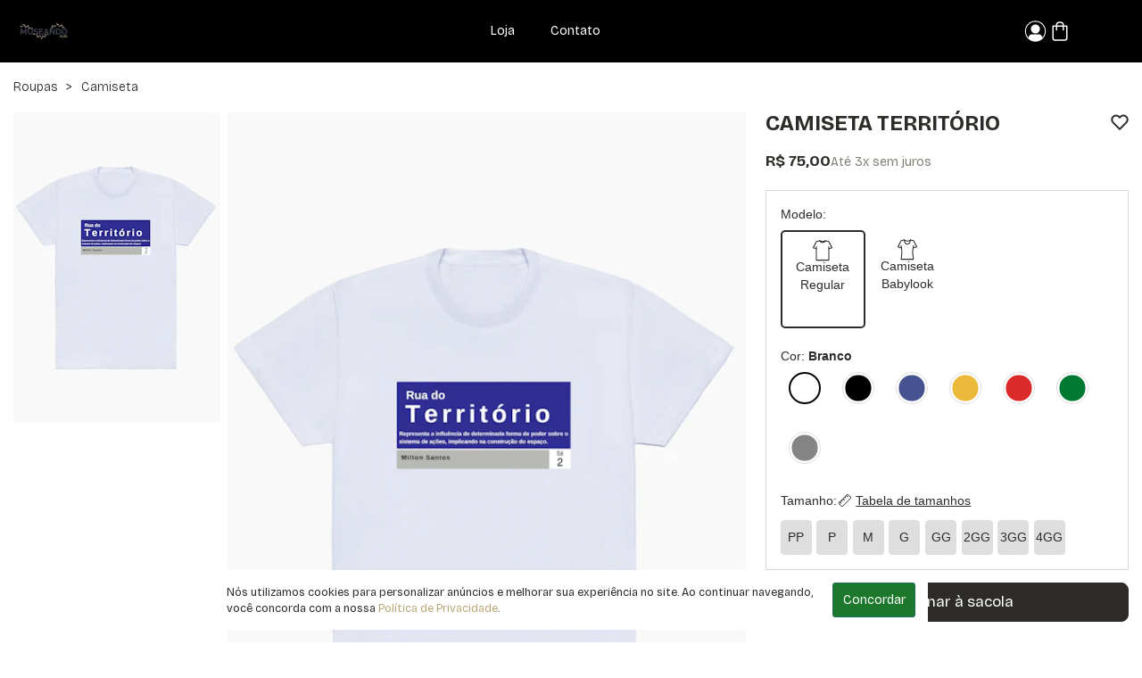

--- FILE ---
content_type: text/html; charset=UTF-8
request_url: https://umapenca.com/museando/camiseta/territorio-47344.html
body_size: 16825
content:
<!DOCTYPE html>
<html xmlns="http://www.w3.org/1999/xhtml" lang="pt-BR" xml:lang="pt-BR"
      xmlns:og="http://ogp.me/ns#" xmlns:fb="http://www.facebook.com/2008/fbml">
<head>
    <meta charset="UTF-8">
    <base href="/">
    <link rel="manifest" href="https://umapenca.com/manifest.json">
    <meta name="google-site-verification" content="jdXTFdAqNIvu9HsqKgH7d-MMssWUjWK_CS0G45eXqd4" />
    <meta name="facebook-domain-verification" content="4aj4d5d2d8ho6sllnm64hs8n75e80n" />
    <meta name="p:domain_verify" content="f12e8f4df5a7785372b0d2b1ab819c44" />

                    <link rel="preconnect" href="https://d1p2aep1hku8zv.cloudfront.net/" />
                            <link rel="preconnect" href="https://fonts.googleapis.com/" />
            <link rel="preconnect" href="https://fonts.gstatic.com/" />
            
    <link rel="preload" as="script" href="https://d1p2aep1hku8zv.cloudfront.net/dist/vendor.c032a8363b9d10a84e32.js" />

    
        
        
        
        

    <meta http-equiv="Content-Type" content="application/xhtml+xml; charset=utf-8" />
    <meta content='width=device-width, initial-scale=1' name='viewport'>

    <title>Camiseta Territ&oacute;rio - Museando Lojinha</title>

    <link rel="apple-touch-icon" sizes="180x180"
      href="https://uma-penca.imgix.net/universal/favicon/2024/apple-touch-icon.png?auto=compress,format&cs=origin&q=65">
<link rel="icon" type="image/png" sizes="512x512"
      href="https://uma-penca.imgix.net/universal/favicon/2024/android-chrome-512x512.png?auto=compress,format&cs=origin&q=65">
<link rel="icon" type="image/png" sizes="192x192"
      href="https://uma-penca.imgix.net/universal/favicon/2024/android-chrome-192x192.png?auto=compress,format&cs=origin&q=65">
<link rel="icon" type="image/png" sizes="32x32"
      href="https://uma-penca.imgix.net/universal/favicon/2024/favicon-32x32.png?auto=compress,format&cs=origin&q=65">
<link rel="icon" type="image/png" sizes="16x16"
      href="https://uma-penca.imgix.net/universal/favicon/2024/favicon-16x16.png?auto=compress,format&cs=origin&q=65">

            <meta name="description" content="&quot;Território representa a influência de determinada forma de poder sobre o sistema de ações, implicando na construção do espaço.&quot; - Milton Santos. " />
        <link rel="canonical"
          href="https://umapenca.com/museando/camiseta/territorio-47344.html" />
            <meta property="og:locale" content="pt_BR">
        <meta property="og:url"
              content="https://umapenca.com/museando/camiseta/territorio-47344.html?utm_source=OgUrl&utm_medium=SocialMedia&utm_campaign=OgCard">
        <meta property="og:title"
              content="Camiseta Territ&oacute;rio - Museando Lojinha">
        <meta property="og:site_name"
              content="Museando Lojinha">
        <meta property="og:description"
              content="&quot;Território representa a influência de determinada forma de poder sobre o sistema de ações, implicando na construção do espaço.&quot; - Milton Santos. ">
        <meta property="og:image"
              content="https://umapenca.imgix.net/47344/496ea136-ba2a-43a2-9a63-8e79889e9e7f.jpg?v=1&t=2&auto=compress,format&cs=origin&q=65">
        <meta property="og:image:width" content="425">
        <meta property="og:image:height" content="638">
        <meta name="twitter:card" content="product" />
        <meta name="twitter:url"
              content="https://umapenca.com/museando/camiseta/territorio-47344.html?utm_source=Twitter&utm_medium=SocialMedia&utm_campaign=TwitterCard" />
        <meta name="twitter:site" content="@umapenca" />
        <meta name="twitter:creator" content="@umapenca" />
        <meta name="twitter:title"
              content="Camiseta Territ&oacute;rio - Museando Lojinha" />
        <meta name="twitter:description"
              content="&quot;Território representa a influência de determinada forma de poder sobre o sistema de ações, implicando na construção do espaço.&quot; - Milton Santos. " />
        <meta name="twitter:image:src"
              content="https://umapenca.imgix.net/47344/496ea136-ba2a-43a2-9a63-8e79889e9e7f.jpg?auto=compress,format&cs=origin&q=65" />
        <meta name="twitter:image:width" content="425" />
        <meta name="twitter:image:height" content="638" />
                    <meta property="og:type" content="Product" />
            <meta property="product:price:amount" content="75" />
            <meta property="product:price:currency" content="BRL" />
            <meta name="twitter:data1" content="R$75" />
            <meta name="twitter:label1" content="PREÇO" />
            <meta name="twitter:data2" content="PP, P, M, G, GG, 2GG, 3GG, 4GG" />
            <meta name="twitter:label2" content="Tamanhos disponíveis" />    
    <meta name="robots" content="index,follow" />

    <!-- Chrome, Firefox OS and Opera -->
    <meta name="theme-color" content="#000000">
    <!-- Windows Phone -->
    <meta name="msapplication-navbutton-color" content="#000000">
    <!-- iOS Safari -->
    <meta name="apple-mobile-web-app-status-bar-style" content="#000000">

    
    <link rel="stylesheet" href="https://d1p2aep1hku8zv.cloudfront.net/dist/css/page/core/base-critical.0c6cfb408aa1eef33bcc.css" />
    <link rel="stylesheet" href="https://d1p2aep1hku8zv.cloudfront.net/dist/css/page/core/base.7ff62ca20769f339d59d.css" />
    <link rel="stylesheet" href="https://cdnjs.cloudflare.com/ajax/libs/font-awesome/5.9.0/css/all.min.css" />


        <script>!function(){"use strict";var e,n,r,t={},a={};function c(e){var n=a[e];if(void 0!==n)return n.exports;var r=a[e]={id:e,loaded:!1,exports:{}};return t[e].call(r.exports,r,r.exports,c),r.loaded=!0,r.exports}c.m=t,e=[],c.O=function(n,r,t,a){if(!r){var o=1/0;for(f=0;f<e.length;f++){r=e[f][0],t=e[f][1],a=e[f][2];for(var u=!0,i=0;i<r.length;i++)(!1&a||o>=a)&&Object.keys(c.O).every(function(e){return c.O[e](r[i])})?r.splice(i--,1):(u=!1,a<o&&(o=a));if(u){e.splice(f--,1);var d=t();void 0!==d&&(n=d)}}return n}a=a||0;for(var f=e.length;f>0&&e[f-1][2]>a;f--)e[f]=e[f-1];e[f]=[r,t,a]},c.n=function(e){var n=e&&e.__esModule?function(){return e.default}:function(){return e};return c.d(n,{a:n}),n},c.d=function(e,n){for(var r in n)c.o(n,r)&&!c.o(e,r)&&Object.defineProperty(e,r,{enumerable:!0,get:n[r]})},c.f={},c.e=function(e){return Promise.all(Object.keys(c.f).reduce(function(n,r){return c.f[r](e,n),n},[]))},c.u=function(e){return{296:"chunk/orderedList",486:"chunk/productList",607:"chunk/productManager",1244:"chunk/promotionList",1693:"chunk/ArtTerms",1695:"chunk/transactionalEmailCustomization",1967:"chunk/orderListPanel",2107:"chunk/PainelTerms",2270:"chunk/orderProfile",2583:"chunk/salesPanel",2627:"chunk/generalConfiguration",2980:"chunk/bankAccount",3064:"chunk/ContactTerms",3379:"chunk/financeWithdraw",3455:"chunk/ProductTerms",3609:"chunk/categoriesList",3761:"chunk/productProfile",3815:"chunk/ExchangeTerms",3888:"chunk/accountConfiguration",4073:"chunk/productImageList",4121:"vendor",4384:"chunk/pagesConfigurationManager",4508:"chunk/CarrierTerms",4571:"chunk/themeCustomization",4615:"chunk/pagesConfigurationList",4760:"chunk/PhotoTerms",5785:"chunk/promotionManager",5864:"chunk/customersData",5966:"chunk/categoryManager",5984:"chunk/publicityConfiguration",6441:"chunk/PriceTerms",6472:"chunk/MktTerms",6937:"chunk/domainconfiguration",6973:"chunk/discountManager",7108:"chunk/home",7904:"chunk/productListPanel",8229:"chunk/productsPanel",8456:"chunk/PartnershipTerms",8776:"chunk/discountList",9550:"chunk/customerLeads",9642:"chunk/generalCustomization"}[e]+"."+{296:"d624a188199638dde82d",486:"ffe3d32574d6c62d3411",607:"d4e1df216a59e60fcb65",1244:"9f25e34b42071ccc4506",1693:"7f2c58e48662ebffc88a",1695:"5633edb30d7eda1e7019",1967:"4d1cedf8ad3d867dff6f",2107:"fc9eea78f36d4dd626c8",2270:"bb8714e9f85237392f0f",2583:"ec5ced117998a2e876c3",2627:"e375e328747c73d20006",2980:"7b0a55b1bcd795e9caf3",3064:"6c4603db00d9770eff27",3379:"13283960b530a53bfc75",3455:"a06fac9cc3da5e06d346",3609:"4b6b98842a17f4b50e14",3761:"077741129f21065325b8",3815:"1b230e27641fa6c220c7",3888:"d3ce963faa4504a4c97b",4073:"c2cb6890894b53d7f8b4",4121:"c032a8363b9d10a84e32",4384:"3afe515a67fa09552593",4508:"65722e9b11d8fdc0930e",4571:"2a31b2c74357c01026eb",4615:"1acab0e719b4d3e2d392",4760:"611baed54057ef7a90d9",5785:"c718bab52f3cc298d3e8",5864:"e56101532148ec98dc74",5966:"050d1ea9b452cb5b0999",5984:"9f2e9ef1076c39857b96",6441:"6d8de283391b226c42aa",6472:"075ae3f5955290c2b1ce",6937:"10c0089c33ab52ab7bee",6973:"1ce6ea0326ebc1421eb4",7108:"31c690c99d724daa5b8b",7904:"f100e222cb035a5db6ef",8229:"abb6a34923a284a58f87",8456:"ab37f916201d2669af7a",8776:"0cbb32b2509fc8902e77",9550:"7a8988690627cc684d42",9642:"727354887ca8b4ea836e"}[e]+".js"},c.miniCssF=function(e){},c.g=function(){if("object"==typeof globalThis)return globalThis;try{return this||new Function("return this")()}catch(e){if("object"==typeof window)return window}}(),c.o=function(e,n){return Object.prototype.hasOwnProperty.call(e,n)},n={},r="uma-penca:",c.l=function(e,t,a,o){if(n[e])n[e].push(t);else{var u,i;if(void 0!==a)for(var d=document.getElementsByTagName("script"),f=0;f<d.length;f++){var b=d[f];if(b.getAttribute("src")==e||b.getAttribute("data-webpack")==r+a){u=b;break}}u||(i=!0,(u=document.createElement("script")).charset="utf-8",c.nc&&u.setAttribute("nonce",c.nc),u.setAttribute("data-webpack",r+a),u.src=e),n[e]=[t];var s=function(r,t){u.onerror=u.onload=null,clearTimeout(h);var a=n[e];if(delete n[e],u.parentNode&&u.parentNode.removeChild(u),a&&a.forEach(function(e){return e(t)}),r)return r(t)},h=setTimeout(s.bind(null,void 0,{type:"timeout",target:u}),12e4);u.onerror=s.bind(null,u.onerror),u.onload=s.bind(null,u.onload),i&&document.head.appendChild(u)}},c.r=function(e){"undefined"!=typeof Symbol&&Symbol.toStringTag&&Object.defineProperty(e,Symbol.toStringTag,{value:"Module"}),Object.defineProperty(e,"__esModule",{value:!0})},c.nmd=function(e){return e.paths=[],e.children||(e.children=[]),e},c.p="//d1p2aep1hku8zv.cloudfront.net/dist/",function(){var e={4556:0};c.f.j=function(n,r){var t=c.o(e,n)?e[n]:void 0;if(0!==t)if(t)r.push(t[2]);else if(4556!=n){var a=new Promise(function(r,a){t=e[n]=[r,a]});r.push(t[2]=a);var o=c.p+c.u(n),u=new Error;c.l(o,function(r){if(c.o(e,n)&&(0!==(t=e[n])&&(e[n]=void 0),t)){var a=r&&("load"===r.type?"missing":r.type),o=r&&r.target&&r.target.src;u.message="Loading chunk "+n+" failed.\n("+a+": "+o+")",u.name="ChunkLoadError",u.type=a,u.request=o,t[1](u)}},"chunk-"+n,n)}else e[n]=0},c.O.j=function(n){return 0===e[n]};var n=function(n,r){var t,a,o=r[0],u=r[1],i=r[2],d=0;if(o.some(function(n){return 0!==e[n]})){for(t in u)c.o(u,t)&&(c.m[t]=u[t]);if(i)var f=i(c)}for(n&&n(r);d<o.length;d++)a=o[d],c.o(e,a)&&e[a]&&e[a][0](),e[a]=0;return c.O(f)},r=self.webpackChunkuma_penca=self.webpackChunkuma_penca||[];r.forEach(n.bind(null,0)),r.push=n.bind(null,r.push.bind(r))}()}();
//# sourceMappingURL=manifest.83679441d37207d1667d.js.map</script>

    <script type="text/javascript">
    window.dataLayer = window.dataLayer || [];
    window.dataLayer.push({
        
        
            'page': {
                
                                    'type': 'product',
                                'environment': 'production'
                
            },
        

        
        'user': {
            'id_default_group': '1',
    },            'store':{
        'id': '2918',
        'name': 'Museando Lojinha',
        'publicity': {
                                                                                                                    }
    },

        
    });
</script>

    <script>
    dataLayer = dataLayer || [];
    dataLayer.push({ ecommerce: null });

    dataLayer.push({
        event: 'view_item',
        ecommerce: {
            currency: 'BRL',
            value: 75,
            items: [{
                item_id: 47344,
                item_name: 'Camiseta Território',
                item_brand: 'Museando Lojinha,',
                item_category: 'Camiseta',
                price: 75,
            }],
        },
        
    });
</script>

        
        <!-- Google Tag Manager -->
        <script>(function(w, d, s, l, i) {
                w[l] = w[l] || [];
                w[l].push({
                    'gtm.start':
                        new Date().getTime(), event: 'gtm.js',
                });
                var f = d.getElementsByTagName(s)[0],
                    j = d.createElement(s), dl = l != 'dataLayer' ? '&l=' + l : '';
                j.async = true;
                j.src =
                    'https://www.googletagmanager.com/gtm.js?id=' + i + dl;
                f.parentNode.insertBefore(j, f);
            })(window, document, 'script', 'dataLayer', 'GTM-WQJPVWN');</script>
        <!-- End Google Tag Manager -->
    
    
</head>
<body>


<script type="application/javascript">
    if ('serviceWorker' in navigator) {
        window.addEventListener('load', function() {
            navigator.serviceWorker.register('/sw_v2.js').then(function() {
                console.log('Service worker registrado');
            }).catch(function(err) {
                console.log('Falha ao registrar service worker.', err);
            });
        });
    }

    window.initialScope = {"start_time":1768913051,"country_id":245,"default_group_id":1,"is_wholesaler":false,"is_sales_rep":false,"is_tester":false,"is_prime":false,"is_regular_customer":true,"lang_id":4,"mobile_version":false,"STORE":{"id":"2918","domain":null,"name":"Museando Lojinha","url":"museando","theme_color":null,"logo_url":"store\/2918\/06e5249c-51d8-43c5-bb98-0aa8aa224d63.png","banner_url":"store\/2918\/9e2cbd6a-1b44-4e84-aa19-901c669c6f37.png","banner_mobile_url":"store\/2918\/3a9df405-2db2-4272-bc71-a2096a76eedf.png","banner_bg_color":"#373b4d","instagram_url":"https:\/\/www.instagram.com\/museandoclio\/","tiktok_url":null,"youtube_url":null,"twitter_url":null,"id_google_analytics":null,"id_google_ads":null,"id_google_ads_conversion":null,"id_google_ads_label_conversion":null,"id_facebook_ads":null,"id_tiktok_ads":null,"id_pinterest_ads":null,"url_server_side":null,"active":"1","owner_id":"640827","razao_social":"Gustavo","cnpj":null,"has_newsletter_popup":"0","full_link":"https:\/\/umapenca.com\/museando\/","newsletter_page":false,"about_page":false,"newsletter_popup":false},"URL_STORE_PREFIX":"\/museando","URL":"https:\/\/umapenca.com\/","API_HOST":"https:\/\/arcoiro.chicorei.com\/umapenca\/","API_LAMBDA_URL":"https:\/\/us-east-1.api.chicorei.com","REQUEST_URI":"\/museando\/camiseta\/territorio-47344.html","BACK_URL":"museando\/camiseta\/territorio-47344.html","CDN_IMAGES":"https:\/\/uma-penca.imgix.net","CDN_PRODUCTS":"https:\/\/umapenca.imgix.net","CDN_SHARED":"https:\/\/chico-rei.imgix.net","ASSETS_URL_SHARED":"https:\/\/d7bs17jvh0vgc.cloudfront.net\/","APP_ENV":"production","IN_PRODUCTION":true,"IS_WHOLESALER":false,"IS_SALES_REP":false,"IS_REGULAR_CUSTOMER":true,"TENANT_SESSION":"up_session","TENANT_IDENTIFIER":"umapenca","TENANT_NAME":"Uma Penca","CUSTOMER":null,"SALES_REP":null,"CART_FOR_CUSTOMER_NAME":null,"IS_CRAWLER":true,"BUGSNAG_JS":"6c62953794071a67fcb0de2bb44ebba4","CONFIG":{"FRETE_VALOR_FIXO":"0","FRETE_VALOR_FIXO_HABILITADO":false,"GALERIA_VALOR_DESCONTO":1,"VALOR_FRETE_GRATIS":"R$999999,99","VALOR_FRETE_GRATIS_SUDESTE":false,"VALOR_FRETE_GRATIS_CENTRO":false,"VALOR_FRETE_GRATIS_SUL":false,"VALOR_FRETE_GRATIS_NORDESTE":false,"VALOR_FRETE_GRATIS_NORTE":false,"VALOR_FRETE_GRATIS_FAR":false,"SELO_LOJISTA_HABILITADO":false,"CREDIT_CARD_MINIMUN_INSTALLMENT_VALUE":6},"HAS_PRIME_PROMO":false,"ACCEPTED_PAYMENT_METHODS":["visa","mastercard","elo","pix"],"DESKTOP_MENU":[{"id":"1","title":"Loja","url":"\/museando\/","hidden":false},{"id":"2","title":"Newsletter","url":"\/museando\/newsletter","hidden":true},{"id":"3","title":"Sobre","url":"\/museando\/sobre","hidden":true},{"id":"4","title":"Contato","url":"\/museando\/fale-conosco","hidden":false}],"ELASTIC_PRODUCT":{"additional_deadline":1,"art_id":null,"block_index":false,"block_page":false,"block_production":false,"block_production_type":false,"block_stock":false,"block_google_shopping":false,"cashback_percentage":0,"categories":[{"id":1090,"url":"camuseutas","name":"Camuseutas","parent_id":436,"hidden":false}],"color":{"id":3,"url":"branco","name":"Branco","rgb":"FFFFFF"},"created_date":1677373411,"description":"<p>\"Territ\u00f3rio representa a influ\u00eancia de determinada forma de poder sobre o sistema de a\u00e7\u00f5es, implicando na constru\u00e7\u00e3o do espa\u00e7o.\" - Milton Santos. <\/p><p>Concorda com essa defini\u00e7\u00e3o de Territ\u00f3rio? Ent\u00e3o essa \u00e9 a camiseta certa para voc\u00ea! E \u00e9 rua pois, ao contr\u00e1rio do que muitos pensam, territ\u00f3rio \u00e9 algo muito din\u00e2mico, e \u00e9 o lugar que te pertence, que tem afinidade, seu local delimitado.<\/p><p>Mais uma pe\u00e7a da linha de camisas da Museando Clio Podcast. Seu podcast de museologia, patrim\u00f4nio, mem\u00f3ria e Cultura<\/p><p>Mostre seu amor pela museologia e por nosso podcast S2.<\/p>","discount":0,"fabric_id":245,"fabrics":[{"id":244,"name":"Preto UP","hexa":"#000000","color_id":8,"icon_url":null,"product_color_id":71,"product_color_name":"Preto","product_color_hexa":"#000000","product_models_ids":[31,34]},{"id":245,"name":"Branco UP","hexa":"#FFFFFF","color_id":3,"icon_url":null,"product_color_id":75,"product_color_name":"Branco","product_color_hexa":"#ffffff","product_models_ids":[31,34]},{"id":246,"name":"Azul UP","hexa":"#42598E","color_id":2,"icon_url":null,"product_color_id":74,"product_color_name":"Azul","product_color_hexa":"#455491","product_models_ids":[31,34]},{"id":247,"name":"Amarelo UP","hexa":"#F9C626","color_id":1,"icon_url":null,"product_color_id":76,"product_color_name":"Amarelo","product_color_hexa":"#EAB939","product_models_ids":[31,34]},{"id":248,"name":"Vermelho UP","hexa":"#D82A2A","color_id":12,"icon_url":null,"product_color_id":77,"product_color_name":"Vermelho","product_color_hexa":"#db2a2a","product_models_ids":[31,34]},{"id":249,"name":"Verde UP","hexa":"#008269","color_id":11,"icon_url":null,"product_color_id":78,"product_color_name":"Verde","product_color_hexa":"#007a33","product_models_ids":[31,34]},{"id":250,"name":"Cinza Mescla UP","hexa":"#B0B7CA","color_id":13,"icon_url":null,"product_color_id":79,"product_color_name":"Cinza Mescla","product_color_hexa":"#868585","product_models_ids":[31,34]}],"fabrics_count":7,"fixed_production_date":null,"full_link":"https:\/\/umapenca.com\/museando\/camiseta\/territorio-47344.html","hide_catalog":false,"hide_search":false,"id":47344,"images":[{"id":712875,"type_id":null,"product_model_id":31,"fabric_id":244,"gender":"F","url":"https:\/\/umapenca.imgix.net\/47344\/14575de3-12db-4797-8d26-3e411c18f7b5.jpg","main":false,"seal":false,"seal_shine":0,"order":1,"width":1800,"height":2700,"is_video":false},{"id":712876,"type_id":null,"product_model_id":31,"fabric_id":250,"gender":"F","url":"https:\/\/umapenca.imgix.net\/47344\/67e2812f-e3e7-451f-a21a-1db70fe99bb5.jpg","main":false,"seal":false,"seal_shine":0,"order":1,"width":1800,"height":2700,"is_video":false},{"id":712877,"type_id":null,"product_model_id":31,"fabric_id":245,"gender":"F","url":"https:\/\/umapenca.imgix.net\/47344\/b3e73b03-e5a9-48e2-bbd9-e77784a49de0.jpg","main":false,"seal":false,"seal_shine":0,"order":1,"width":1800,"height":2700,"is_video":false},{"id":712878,"type_id":null,"product_model_id":31,"fabric_id":247,"gender":"F","url":"https:\/\/umapenca.imgix.net\/47344\/9a5c9a74-943e-433c-8bb3-14db559761b8.jpg","main":false,"seal":false,"seal_shine":0,"order":1,"width":1800,"height":2700,"is_video":false},{"id":712879,"type_id":null,"product_model_id":31,"fabric_id":246,"gender":"F","url":"https:\/\/umapenca.imgix.net\/47344\/34125679-3be6-44e3-916e-12adfb574c7d.jpg","main":false,"seal":false,"seal_shine":0,"order":1,"width":1800,"height":2700,"is_video":false},{"id":2506962,"type_id":null,"product_model_id":31,"fabric_id":248,"gender":"F","url":"https:\/\/umapenca.imgix.net\/47344\/04f6e0fe-d270-4dd3-ad57-66a9fbf1bc13.jpg","main":false,"seal":false,"seal_shine":0,"order":1,"width":1800,"height":2700,"is_video":false},{"id":2506963,"type_id":null,"product_model_id":31,"fabric_id":249,"gender":"F","url":"https:\/\/umapenca.imgix.net\/47344\/44e19f33-45a3-4c26-9f24-0f7728c7c45e.jpg","main":false,"seal":false,"seal_shine":0,"order":1,"width":1800,"height":2700,"is_video":false},{"id":463657,"type_id":null,"product_model_id":34,"fabric_id":244,"gender":"M","url":"https:\/\/umapenca.imgix.net\/47344\/b3ad94d0-2134-4ebd-9023-7884104a550a.jpg","main":false,"seal":false,"seal_shine":0,"order":1,"width":1800,"height":2700,"is_video":false},{"id":463660,"type_id":null,"product_model_id":34,"fabric_id":250,"gender":"M","url":"https:\/\/umapenca.imgix.net\/47344\/14a22a07-0726-48f4-95f4-614e95ff3c4b.jpg","main":false,"seal":false,"seal_shine":0,"order":1,"width":1800,"height":2700,"is_video":false},{"id":463661,"type_id":null,"product_model_id":34,"fabric_id":245,"gender":"M","url":"https:\/\/umapenca.imgix.net\/47344\/496ea136-ba2a-43a2-9a63-8e79889e9e7f.jpg","main":true,"seal":false,"seal_shine":0,"order":1,"width":1800,"height":2700,"is_video":false},{"id":463664,"type_id":null,"product_model_id":34,"fabric_id":247,"gender":"M","url":"https:\/\/umapenca.imgix.net\/47344\/49e4846b-81a3-47b1-b7f1-b1466f317762.jpg","main":false,"seal":false,"seal_shine":0,"order":1,"width":1800,"height":2700,"is_video":false},{"id":712874,"type_id":null,"product_model_id":34,"fabric_id":246,"gender":"M","url":"https:\/\/umapenca.imgix.net\/47344\/c2d58b3e-8b4f-476b-bf66-9b9b0db05933.jpg","main":false,"seal":false,"seal_shine":0,"order":1,"width":1800,"height":2700,"is_video":false},{"id":2506960,"type_id":null,"product_model_id":34,"fabric_id":248,"gender":"M","url":"https:\/\/umapenca.imgix.net\/47344\/545c9a23-e61a-45be-9f0d-b42eeb730129.jpg","main":false,"seal":false,"seal_shine":0,"order":1,"width":1800,"height":2700,"is_video":false},{"id":2506961,"type_id":null,"product_model_id":34,"fabric_id":249,"gender":"M","url":"https:\/\/umapenca.imgix.net\/47344\/1fe9cca1-f6d5-413c-98ba-a37ee897b942.jpg","main":false,"seal":false,"seal_shine":0,"order":1,"width":1800,"height":2700,"is_video":false},{"id":241968,"type_id":1,"product_model_id":null,"fabric_id":245,"gender":null,"url":"https:\/\/umapenca.imgix.net\/47344\/5aabe4e8-dd93-41c6-a1b8-cccc3b61119b.png","main":false,"seal":false,"seal_shine":0,"order":1,"width":3307,"height":4252,"is_video":false}],"images_by_fabric":[{"color_id":8,"fabric_id":244,"product_model_id":null,"gender":null,"url":"https:\/\/chico-rei.imgix.net\/images\/fabric\/PT6500_fabric_22_3.jpg?mark-alpha=90&mark-scale=80&mark-align=middle,center&mark=https%3A%2F%2Fumapenca.imgix.net%2F47344%2F5aabe4e8-dd93-41c6-a1b8-cccc3b61119b.png"},{"color_id":8,"fabric_id":244,"product_model_id":31,"gender":"F","url":"https:\/\/umapenca.imgix.net\/47344\/14575de3-12db-4797-8d26-3e411c18f7b5.jpg"},{"color_id":8,"fabric_id":244,"product_model_id":34,"gender":"M","url":"https:\/\/umapenca.imgix.net\/47344\/b3ad94d0-2134-4ebd-9023-7884104a550a.jpg"},{"color_id":3,"fabric_id":245,"product_model_id":null,"gender":null,"url":"https:\/\/chico-rei.imgix.net\/images\/fabric\/BR6001_fabric_2_3.jpg?mark-alpha=90&mark-scale=80&mark-align=middle,center&mark=https%3A%2F%2Fumapenca.imgix.net%2F47344%2F5aabe4e8-dd93-41c6-a1b8-cccc3b61119b.png"},{"color_id":3,"fabric_id":245,"product_model_id":31,"gender":"F","url":"https:\/\/umapenca.imgix.net\/47344\/b3e73b03-e5a9-48e2-bbd9-e77784a49de0.jpg"},{"color_id":3,"fabric_id":245,"product_model_id":34,"gender":"M","url":"https:\/\/umapenca.imgix.net\/47344\/496ea136-ba2a-43a2-9a63-8e79889e9e7f.jpg"},{"color_id":2,"fabric_id":246,"product_model_id":null,"gender":null,"url":"https:\/\/chico-rei.imgix.net\/images\/fabric\/AZ8225_fabric_18_3.jpg?mark-alpha=90&mark-scale=80&mark-align=middle,center&mark=https%3A%2F%2Fumapenca.imgix.net%2F47344%2F5aabe4e8-dd93-41c6-a1b8-cccc3b61119b.png"},{"color_id":2,"fabric_id":246,"product_model_id":31,"gender":"F","url":"https:\/\/umapenca.imgix.net\/47344\/34125679-3be6-44e3-916e-12adfb574c7d.jpg"},{"color_id":2,"fabric_id":246,"product_model_id":34,"gender":"M","url":"https:\/\/umapenca.imgix.net\/47344\/c2d58b3e-8b4f-476b-bf66-9b9b0db05933.jpg"},{"color_id":1,"fabric_id":247,"product_model_id":null,"gender":null,"url":"https:\/\/chico-rei.imgix.net\/images\/fabric\/AM830_fabric_114_5.jpg?mark-alpha=90&mark-scale=80&mark-align=middle,center&mark=https%3A%2F%2Fumapenca.imgix.net%2F47344%2F5aabe4e8-dd93-41c6-a1b8-cccc3b61119b.png"},{"color_id":1,"fabric_id":247,"product_model_id":31,"gender":"F","url":"https:\/\/umapenca.imgix.net\/47344\/9a5c9a74-943e-433c-8bb3-14db559761b8.jpg"},{"color_id":1,"fabric_id":247,"product_model_id":34,"gender":"M","url":"https:\/\/umapenca.imgix.net\/47344\/49e4846b-81a3-47b1-b7f1-b1466f317762.jpg"},{"color_id":12,"fabric_id":248,"product_model_id":null,"gender":null,"url":"https:\/\/chico-rei.imgix.net\/images\/fabric\/db2a2a.jpg?mark-alpha=90&mark-scale=80&mark-align=middle,center&mark=https%3A%2F%2Fumapenca.imgix.net%2F47344%2F5aabe4e8-dd93-41c6-a1b8-cccc3b61119b.png"},{"color_id":12,"fabric_id":248,"product_model_id":31,"gender":"F","url":"https:\/\/umapenca.imgix.net\/47344\/04f6e0fe-d270-4dd3-ad57-66a9fbf1bc13.jpg"},{"color_id":12,"fabric_id":248,"product_model_id":34,"gender":"M","url":"https:\/\/umapenca.imgix.net\/47344\/545c9a23-e61a-45be-9f0d-b42eeb730129.jpg"},{"color_id":11,"fabric_id":249,"product_model_id":null,"gender":null,"url":"https:\/\/chico-rei.imgix.net\/images\/fabric\/007a33.jpg?mark-alpha=90&mark-scale=80&mark-align=middle,center&mark=https%3A%2F%2Fumapenca.imgix.net%2F47344%2F5aabe4e8-dd93-41c6-a1b8-cccc3b61119b.png"},{"color_id":11,"fabric_id":249,"product_model_id":31,"gender":"F","url":"https:\/\/umapenca.imgix.net\/47344\/44e19f33-45a3-4c26-9f24-0f7728c7c45e.jpg"},{"color_id":11,"fabric_id":249,"product_model_id":34,"gender":"M","url":"https:\/\/umapenca.imgix.net\/47344\/1fe9cca1-f6d5-413c-98ba-a37ee897b942.jpg"},{"color_id":13,"fabric_id":250,"product_model_id":null,"gender":null,"url":"https:\/\/chico-rei.imgix.net\/images\/fabric\/MesclaEscuro_fabric_35_3.jpg?mark-alpha=90&mark-scale=80&mark-align=middle,center&mark=https%3A%2F%2Fumapenca.imgix.net%2F47344%2F5aabe4e8-dd93-41c6-a1b8-cccc3b61119b.png"},{"color_id":13,"fabric_id":250,"product_model_id":31,"gender":"F","url":"https:\/\/umapenca.imgix.net\/47344\/67e2812f-e3e7-451f-a21a-1db70fe99bb5.jpg"},{"color_id":13,"fabric_id":250,"product_model_id":34,"gender":"M","url":"https:\/\/umapenca.imgix.net\/47344\/14a22a07-0726-48f4-95f4-614e95ff3c4b.jpg"}],"img_cover":"https:\/\/umapenca.imgix.net\/47344\/496ea136-ba2a-43a2-9a63-8e79889e9e7f.jpg","img_cover_gender":"M","img_cover_model":34,"img_female":"https:\/\/umapenca.imgix.net\/47344\/b3e73b03-e5a9-48e2-bbd9-e77784a49de0.jpg","img_male":"https:\/\/umapenca.imgix.net\/47344\/496ea136-ba2a-43a2-9a63-8e79889e9e7f.jpg","img_thumb":"https:\/\/chico-rei.imgix.net\/images\/fabric\/BR6001_fabric_2_3.jpg?mark-alpha=90&mark-scale=80&mark-align=middle,center&mark=https%3A%2F%2Fumapenca.imgix.net%2F47344%2F5aabe4e8-dd93-41c6-a1b8-cccc3b61119b.png","img_thumb_png":"https:\/\/umapenca.imgix.net\/47344\/5aabe4e8-dd93-41c6-a1b8-cccc3b61119b.png","info":"<ul>\n                            <li>Camiseta feita com 100% de fibra natural de algod\u00e3o sustent\u00e1vel.<\/li>\n                            <li>Estampada com impress\u00e3o digital<\/li>\n                            <li>Produto vegano atestado pelo selo \"PETA Cruelty Free\"<\/li>\n                          <\/ul>","is_active":true,"is_clothing":true,"is_corporate":false,"is_gift":false,"is_customizable":false,"is_new":false,"in_stock":true,"link":"\/museando\/camiseta\/territorio-47344.html","max_discount":34,"meta_canonical":"\/museando\/camiseta\/territorio-47344.html","meta_description":"\"Territ\u00f3rio representa a influ\u00eancia de determinada forma de poder sobre o sistema de a\u00e7\u00f5es, implicando na constru\u00e7\u00e3o do espa\u00e7o.\" - Milton Santos. ","meta_title":null,"models":[{"id":31,"name":"Camiseta Babylook","gender":"F","url":"babylook","main_fabric_id":245,"in_promo":false,"additional_price":0,"icon":null},{"id":34,"name":"Camiseta Regular","gender":"M","url":"regular","main_fabric_id":245,"in_promo":false,"additional_price":0,"icon":null}],"name":"Camiseta Territ\u00f3rio","only_wholesaler":false,"only_regular_customer":false,"organization":{"id":15,"name":"Instituto Entre Irm\u00e3os","description":"O Instituto Entre Irm\u00e3os atua lutando pela garantia do direito b\u00e1sico \u00e0 alimenta\u00e7\u00e3o e no amparo de fam\u00edlias em risco social, atuando como um hub de promo\u00e7\u00e3o de bem-estar, sa\u00fade e dignidade atrav\u00e9s da forma\u00e7\u00e3o e mobiliza\u00e7\u00e3o de redes de assist\u00eancia com volunt\u00e1rios e parceiros de diversos segmentos.\r\n","cart_message":"Parte do valor da venda deste produto \u00e9 destinado ao Instituto Entre Irm\u00e3os que atua na garantia do direito b\u00e1sico \u00e0 alimenta\u00e7\u00e3o e no amparo de fam\u00edlias em risco social na cidade de Juiz de Fora.\r\n","order_message":"Muito obrigado! Seu pedido contribuiu para projetos de promo\u00e7\u00e3o de bem-estar, sa\u00fade e alimenta\u00e7\u00e3o para fam\u00edlias em risco social realizados pelo Instituto Entre Irm\u00e3os. Qualquer coisa, \u00e9 s\u00f3 chamar! ;) At\u00e9 mais!\r\n"},"partner":null,"price":75,"price_max":0,"price_min":0,"price_old":0,"production_type":12,"promo_combo":null,"product_color":{"id":75,"cor_id":3,"name":"Branco","hexa":"#ffffff"},"promo_group":null,"promo_name":null,"promo_instruction":null,"promo_combo_unit_price":null,"quantity":0,"deactivation_reason":null,"release_date":1677587518,"review_count":0,"review_rating_mean":0,"store":{"id":2918,"name":"Museando Lojinha","url":"museando","domain":null},"super_type":{"id":501,"url":"roupas\/","name":"Roupas"},"tags":[],"tenant_id":2,"type":{"id":1,"url":"camiseta","name":"Camiseta","plural":"Camisetas","sort":5,"google_category":212,"observations":"As medidas podem variar at\u00e9 2 cm;Este produto pode encolher em at\u00e9 5% ap\u00f3s a primeira lavagem"},"variations":[{"color_id":8,"color_name":"Preto","color_url":"preto","fabric_id":244,"gender":"F","price":75,"price_old":0,"product_color_id":71,"product_color_name":"Preto","product_color_hexa":"#000000","product_model_id":31,"product_model_name":"Camiseta Babylook","product_model_url":"babylook","quantity":0,"size_id":1,"size_name":"PP","size_url":"pp","special_stock":false,"variation_id":5543,"virtual_stock":true},{"color_id":8,"color_name":"Preto","color_url":"preto","fabric_id":244,"gender":"F","price":75,"price_old":0,"product_color_id":71,"product_color_name":"Preto","product_color_hexa":"#000000","product_model_id":31,"product_model_name":"Camiseta Babylook","product_model_url":"babylook","quantity":0,"size_id":2,"size_name":"P","size_url":"p","special_stock":false,"variation_id":5544,"virtual_stock":true},{"color_id":8,"color_name":"Preto","color_url":"preto","fabric_id":244,"gender":"F","price":75,"price_old":0,"product_color_id":71,"product_color_name":"Preto","product_color_hexa":"#000000","product_model_id":31,"product_model_name":"Camiseta Babylook","product_model_url":"babylook","quantity":0,"size_id":3,"size_name":"M","size_url":"m","special_stock":false,"variation_id":5545,"virtual_stock":true},{"color_id":8,"color_name":"Preto","color_url":"preto","fabric_id":244,"gender":"F","price":75,"price_old":0,"product_color_id":71,"product_color_name":"Preto","product_color_hexa":"#000000","product_model_id":31,"product_model_name":"Camiseta Babylook","product_model_url":"babylook","quantity":0,"size_id":4,"size_name":"G","size_url":"g","special_stock":false,"variation_id":5546,"virtual_stock":true},{"color_id":8,"color_name":"Preto","color_url":"preto","fabric_id":244,"gender":"F","price":75,"price_old":0,"product_color_id":71,"product_color_name":"Preto","product_color_hexa":"#000000","product_model_id":31,"product_model_name":"Camiseta Babylook","product_model_url":"babylook","quantity":0,"size_id":5,"size_name":"GG","size_url":"gg","special_stock":false,"variation_id":5547,"virtual_stock":true},{"color_id":8,"color_name":"Preto","color_url":"preto","fabric_id":244,"gender":"F","price":75,"price_old":0,"product_color_id":71,"product_color_name":"Preto","product_color_hexa":"#000000","product_model_id":31,"product_model_name":"Camiseta Babylook","product_model_url":"babylook","quantity":0,"size_id":6,"size_name":"2GG","size_url":"2gg","special_stock":false,"variation_id":5548,"virtual_stock":true},{"color_id":8,"color_name":"Preto","color_url":"preto","fabric_id":244,"gender":"F","price":75,"price_old":0,"product_color_id":71,"product_color_name":"Preto","product_color_hexa":"#000000","product_model_id":31,"product_model_name":"Camiseta Babylook","product_model_url":"babylook","quantity":0,"size_id":7,"size_name":"3GG","size_url":"3gg","special_stock":false,"variation_id":5549,"virtual_stock":true},{"color_id":8,"color_name":"Preto","color_url":"preto","fabric_id":244,"gender":"F","price":75,"price_old":0,"product_color_id":71,"product_color_name":"Preto","product_color_hexa":"#000000","product_model_id":31,"product_model_name":"Camiseta Babylook","product_model_url":"babylook","quantity":0,"size_id":750,"size_name":"4GG","size_url":"4gg","special_stock":false,"variation_id":5550,"virtual_stock":true},{"color_id":8,"color_name":"Preto","color_url":"preto","fabric_id":244,"gender":"M","price":75,"price_old":0,"product_color_id":71,"product_color_name":"Preto","product_color_hexa":"#000000","product_model_id":34,"product_model_name":"Camiseta Regular","product_model_url":"regular","quantity":0,"size_id":1,"size_name":"PP","size_url":"pp","special_stock":false,"variation_id":5290,"virtual_stock":true},{"color_id":8,"color_name":"Preto","color_url":"preto","fabric_id":244,"gender":"M","price":75,"price_old":0,"product_color_id":71,"product_color_name":"Preto","product_color_hexa":"#000000","product_model_id":34,"product_model_name":"Camiseta Regular","product_model_url":"regular","quantity":0,"size_id":2,"size_name":"P","size_url":"p","special_stock":false,"variation_id":5291,"virtual_stock":true},{"color_id":8,"color_name":"Preto","color_url":"preto","fabric_id":244,"gender":"M","price":75,"price_old":0,"product_color_id":71,"product_color_name":"Preto","product_color_hexa":"#000000","product_model_id":34,"product_model_name":"Camiseta Regular","product_model_url":"regular","quantity":0,"size_id":3,"size_name":"M","size_url":"m","special_stock":false,"variation_id":5292,"virtual_stock":true},{"color_id":8,"color_name":"Preto","color_url":"preto","fabric_id":244,"gender":"M","price":75,"price_old":0,"product_color_id":71,"product_color_name":"Preto","product_color_hexa":"#000000","product_model_id":34,"product_model_name":"Camiseta Regular","product_model_url":"regular","quantity":0,"size_id":4,"size_name":"G","size_url":"g","special_stock":false,"variation_id":5293,"virtual_stock":true},{"color_id":8,"color_name":"Preto","color_url":"preto","fabric_id":244,"gender":"M","price":75,"price_old":0,"product_color_id":71,"product_color_name":"Preto","product_color_hexa":"#000000","product_model_id":34,"product_model_name":"Camiseta Regular","product_model_url":"regular","quantity":0,"size_id":5,"size_name":"GG","size_url":"gg","special_stock":false,"variation_id":5294,"virtual_stock":true},{"color_id":8,"color_name":"Preto","color_url":"preto","fabric_id":244,"gender":"M","price":75,"price_old":0,"product_color_id":71,"product_color_name":"Preto","product_color_hexa":"#000000","product_model_id":34,"product_model_name":"Camiseta Regular","product_model_url":"regular","quantity":0,"size_id":6,"size_name":"2GG","size_url":"2gg","special_stock":false,"variation_id":5295,"virtual_stock":true},{"color_id":8,"color_name":"Preto","color_url":"preto","fabric_id":244,"gender":"M","price":75,"price_old":0,"product_color_id":71,"product_color_name":"Preto","product_color_hexa":"#000000","product_model_id":34,"product_model_name":"Camiseta Regular","product_model_url":"regular","quantity":0,"size_id":7,"size_name":"3GG","size_url":"3gg","special_stock":false,"variation_id":5296,"virtual_stock":true},{"color_id":8,"color_name":"Preto","color_url":"preto","fabric_id":244,"gender":"M","price":75,"price_old":0,"product_color_id":71,"product_color_name":"Preto","product_color_hexa":"#000000","product_model_id":34,"product_model_name":"Camiseta Regular","product_model_url":"regular","quantity":0,"size_id":750,"size_name":"4GG","size_url":"4gg","special_stock":false,"variation_id":5297,"virtual_stock":true},{"color_id":3,"color_name":"Branco","color_url":"branco","fabric_id":245,"gender":"F","price":75,"price_old":0,"product_color_id":75,"product_color_name":"Branco","product_color_hexa":"#ffffff","product_model_id":31,"product_model_name":"Camiseta Babylook","product_model_url":"babylook","quantity":0,"size_id":1,"size_name":"PP","size_url":"pp","special_stock":false,"variation_id":5413,"virtual_stock":true},{"color_id":3,"color_name":"Branco","color_url":"branco","fabric_id":245,"gender":"F","price":75,"price_old":0,"product_color_id":75,"product_color_name":"Branco","product_color_hexa":"#ffffff","product_model_id":31,"product_model_name":"Camiseta Babylook","product_model_url":"babylook","quantity":0,"size_id":2,"size_name":"P","size_url":"p","special_stock":false,"variation_id":5414,"virtual_stock":true},{"color_id":3,"color_name":"Branco","color_url":"branco","fabric_id":245,"gender":"F","price":75,"price_old":0,"product_color_id":75,"product_color_name":"Branco","product_color_hexa":"#ffffff","product_model_id":31,"product_model_name":"Camiseta Babylook","product_model_url":"babylook","quantity":0,"size_id":3,"size_name":"M","size_url":"m","special_stock":false,"variation_id":5399,"virtual_stock":true},{"color_id":3,"color_name":"Branco","color_url":"branco","fabric_id":245,"gender":"F","price":75,"price_old":0,"product_color_id":75,"product_color_name":"Branco","product_color_hexa":"#ffffff","product_model_id":31,"product_model_name":"Camiseta Babylook","product_model_url":"babylook","quantity":0,"size_id":4,"size_name":"G","size_url":"g","special_stock":false,"variation_id":5415,"virtual_stock":true},{"color_id":3,"color_name":"Branco","color_url":"branco","fabric_id":245,"gender":"F","price":75,"price_old":0,"product_color_id":75,"product_color_name":"Branco","product_color_hexa":"#ffffff","product_model_id":31,"product_model_name":"Camiseta Babylook","product_model_url":"babylook","quantity":0,"size_id":5,"size_name":"GG","size_url":"gg","special_stock":false,"variation_id":5416,"virtual_stock":true},{"color_id":3,"color_name":"Branco","color_url":"branco","fabric_id":245,"gender":"F","price":75,"price_old":0,"product_color_id":75,"product_color_name":"Branco","product_color_hexa":"#ffffff","product_model_id":31,"product_model_name":"Camiseta Babylook","product_model_url":"babylook","quantity":0,"size_id":6,"size_name":"2GG","size_url":"2gg","special_stock":false,"variation_id":5417,"virtual_stock":true},{"color_id":3,"color_name":"Branco","color_url":"branco","fabric_id":245,"gender":"F","price":75,"price_old":0,"product_color_id":75,"product_color_name":"Branco","product_color_hexa":"#ffffff","product_model_id":31,"product_model_name":"Camiseta Babylook","product_model_url":"babylook","quantity":0,"size_id":7,"size_name":"3GG","size_url":"3gg","special_stock":false,"variation_id":5418,"virtual_stock":true},{"color_id":3,"color_name":"Branco","color_url":"branco","fabric_id":245,"gender":"F","price":75,"price_old":0,"product_color_id":75,"product_color_name":"Branco","product_color_hexa":"#ffffff","product_model_id":31,"product_model_name":"Camiseta Babylook","product_model_url":"babylook","quantity":0,"size_id":750,"size_name":"4GG","size_url":"4gg","special_stock":false,"variation_id":5419,"virtual_stock":true},{"color_id":3,"color_name":"Branco","color_url":"branco","fabric_id":245,"gender":"M","price":75,"price_old":0,"product_color_id":75,"product_color_name":"Branco","product_color_hexa":"#ffffff","product_model_id":34,"product_model_name":"Camiseta Regular","product_model_url":"regular","quantity":0,"size_id":1,"size_name":"PP","size_url":"pp","special_stock":false,"variation_id":5308,"virtual_stock":true},{"color_id":3,"color_name":"Branco","color_url":"branco","fabric_id":245,"gender":"M","price":75,"price_old":0,"product_color_id":75,"product_color_name":"Branco","product_color_hexa":"#ffffff","product_model_id":34,"product_model_name":"Camiseta Regular","product_model_url":"regular","quantity":0,"size_id":2,"size_name":"P","size_url":"p","special_stock":false,"variation_id":5303,"virtual_stock":true},{"color_id":3,"color_name":"Branco","color_url":"branco","fabric_id":245,"gender":"M","price":75,"price_old":0,"product_color_id":75,"product_color_name":"Branco","product_color_hexa":"#ffffff","product_model_id":34,"product_model_name":"Camiseta Regular","product_model_url":"regular","quantity":0,"size_id":3,"size_name":"M","size_url":"m","special_stock":false,"variation_id":5304,"virtual_stock":true},{"color_id":3,"color_name":"Branco","color_url":"branco","fabric_id":245,"gender":"M","price":75,"price_old":0,"product_color_id":75,"product_color_name":"Branco","product_color_hexa":"#ffffff","product_model_id":34,"product_model_name":"Camiseta Regular","product_model_url":"regular","quantity":0,"size_id":4,"size_name":"G","size_url":"g","special_stock":false,"variation_id":5305,"virtual_stock":true},{"color_id":3,"color_name":"Branco","color_url":"branco","fabric_id":245,"gender":"M","price":75,"price_old":0,"product_color_id":75,"product_color_name":"Branco","product_color_hexa":"#ffffff","product_model_id":34,"product_model_name":"Camiseta Regular","product_model_url":"regular","quantity":0,"size_id":5,"size_name":"GG","size_url":"gg","special_stock":false,"variation_id":5312,"virtual_stock":true},{"color_id":3,"color_name":"Branco","color_url":"branco","fabric_id":245,"gender":"M","price":75,"price_old":0,"product_color_id":75,"product_color_name":"Branco","product_color_hexa":"#ffffff","product_model_id":34,"product_model_name":"Camiseta Regular","product_model_url":"regular","quantity":0,"size_id":6,"size_name":"2GG","size_url":"2gg","special_stock":false,"variation_id":5306,"virtual_stock":true},{"color_id":3,"color_name":"Branco","color_url":"branco","fabric_id":245,"gender":"M","price":75,"price_old":0,"product_color_id":75,"product_color_name":"Branco","product_color_hexa":"#ffffff","product_model_id":34,"product_model_name":"Camiseta Regular","product_model_url":"regular","quantity":0,"size_id":7,"size_name":"3GG","size_url":"3gg","special_stock":false,"variation_id":5309,"virtual_stock":true},{"color_id":3,"color_name":"Branco","color_url":"branco","fabric_id":245,"gender":"M","price":75,"price_old":0,"product_color_id":75,"product_color_name":"Branco","product_color_hexa":"#ffffff","product_model_id":34,"product_model_name":"Camiseta Regular","product_model_url":"regular","quantity":0,"size_id":750,"size_name":"4GG","size_url":"4gg","special_stock":false,"variation_id":5307,"virtual_stock":true},{"color_id":2,"color_name":"Azul","color_url":"azul","fabric_id":246,"gender":"F","price":75,"price_old":0,"product_color_id":74,"product_color_name":"Azul","product_color_hexa":"#455491","product_model_id":31,"product_model_name":"Camiseta Babylook","product_model_url":"babylook","quantity":0,"size_id":1,"size_name":"PP","size_url":"pp","special_stock":false,"variation_id":5451,"virtual_stock":true},{"color_id":2,"color_name":"Azul","color_url":"azul","fabric_id":246,"gender":"F","price":75,"price_old":0,"product_color_id":74,"product_color_name":"Azul","product_color_hexa":"#455491","product_model_id":31,"product_model_name":"Camiseta Babylook","product_model_url":"babylook","quantity":0,"size_id":2,"size_name":"P","size_url":"p","special_stock":false,"variation_id":5452,"virtual_stock":true},{"color_id":2,"color_name":"Azul","color_url":"azul","fabric_id":246,"gender":"F","price":75,"price_old":0,"product_color_id":74,"product_color_name":"Azul","product_color_hexa":"#455491","product_model_id":31,"product_model_name":"Camiseta Babylook","product_model_url":"babylook","quantity":0,"size_id":3,"size_name":"M","size_url":"m","special_stock":false,"variation_id":5453,"virtual_stock":true},{"color_id":2,"color_name":"Azul","color_url":"azul","fabric_id":246,"gender":"F","price":75,"price_old":0,"product_color_id":74,"product_color_name":"Azul","product_color_hexa":"#455491","product_model_id":31,"product_model_name":"Camiseta Babylook","product_model_url":"babylook","quantity":0,"size_id":4,"size_name":"G","size_url":"g","special_stock":false,"variation_id":5454,"virtual_stock":true},{"color_id":2,"color_name":"Azul","color_url":"azul","fabric_id":246,"gender":"F","price":75,"price_old":0,"product_color_id":74,"product_color_name":"Azul","product_color_hexa":"#455491","product_model_id":31,"product_model_name":"Camiseta Babylook","product_model_url":"babylook","quantity":0,"size_id":5,"size_name":"GG","size_url":"gg","special_stock":false,"variation_id":5455,"virtual_stock":true},{"color_id":2,"color_name":"Azul","color_url":"azul","fabric_id":246,"gender":"F","price":75,"price_old":0,"product_color_id":74,"product_color_name":"Azul","product_color_hexa":"#455491","product_model_id":31,"product_model_name":"Camiseta Babylook","product_model_url":"babylook","quantity":0,"size_id":6,"size_name":"2GG","size_url":"2gg","special_stock":false,"variation_id":5456,"virtual_stock":true},{"color_id":2,"color_name":"Azul","color_url":"azul","fabric_id":246,"gender":"F","price":75,"price_old":0,"product_color_id":74,"product_color_name":"Azul","product_color_hexa":"#455491","product_model_id":31,"product_model_name":"Camiseta Babylook","product_model_url":"babylook","quantity":0,"size_id":7,"size_name":"3GG","size_url":"3gg","special_stock":false,"variation_id":5457,"virtual_stock":true},{"color_id":2,"color_name":"Azul","color_url":"azul","fabric_id":246,"gender":"F","price":75,"price_old":0,"product_color_id":74,"product_color_name":"Azul","product_color_hexa":"#455491","product_model_id":31,"product_model_name":"Camiseta Babylook","product_model_url":"babylook","quantity":0,"size_id":750,"size_name":"4GG","size_url":"4gg","special_stock":false,"variation_id":5458,"virtual_stock":true},{"color_id":2,"color_name":"Azul","color_url":"azul","fabric_id":246,"gender":"M","price":75,"price_old":0,"product_color_id":74,"product_color_name":"Azul","product_color_hexa":"#455491","product_model_id":34,"product_model_name":"Camiseta Regular","product_model_url":"regular","quantity":0,"size_id":1,"size_name":"PP","size_url":"pp","special_stock":false,"variation_id":5328,"virtual_stock":true},{"color_id":2,"color_name":"Azul","color_url":"azul","fabric_id":246,"gender":"M","price":75,"price_old":0,"product_color_id":74,"product_color_name":"Azul","product_color_hexa":"#455491","product_model_id":34,"product_model_name":"Camiseta Regular","product_model_url":"regular","quantity":0,"size_id":2,"size_name":"P","size_url":"p","special_stock":false,"variation_id":5321,"virtual_stock":true},{"color_id":2,"color_name":"Azul","color_url":"azul","fabric_id":246,"gender":"M","price":75,"price_old":0,"product_color_id":74,"product_color_name":"Azul","product_color_hexa":"#455491","product_model_id":34,"product_model_name":"Camiseta Regular","product_model_url":"regular","quantity":0,"size_id":3,"size_name":"M","size_url":"m","special_stock":false,"variation_id":5322,"virtual_stock":true},{"color_id":2,"color_name":"Azul","color_url":"azul","fabric_id":246,"gender":"M","price":75,"price_old":0,"product_color_id":74,"product_color_name":"Azul","product_color_hexa":"#455491","product_model_id":34,"product_model_name":"Camiseta Regular","product_model_url":"regular","quantity":0,"size_id":4,"size_name":"G","size_url":"g","special_stock":false,"variation_id":5323,"virtual_stock":true},{"color_id":2,"color_name":"Azul","color_url":"azul","fabric_id":246,"gender":"M","price":75,"price_old":0,"product_color_id":74,"product_color_name":"Azul","product_color_hexa":"#455491","product_model_id":34,"product_model_name":"Camiseta Regular","product_model_url":"regular","quantity":0,"size_id":5,"size_name":"GG","size_url":"gg","special_stock":false,"variation_id":5324,"virtual_stock":true},{"color_id":2,"color_name":"Azul","color_url":"azul","fabric_id":246,"gender":"M","price":75,"price_old":0,"product_color_id":74,"product_color_name":"Azul","product_color_hexa":"#455491","product_model_id":34,"product_model_name":"Camiseta Regular","product_model_url":"regular","quantity":0,"size_id":6,"size_name":"2GG","size_url":"2gg","special_stock":false,"variation_id":5325,"virtual_stock":false},{"color_id":2,"color_name":"Azul","color_url":"azul","fabric_id":246,"gender":"M","price":75,"price_old":0,"product_color_id":74,"product_color_name":"Azul","product_color_hexa":"#455491","product_model_id":34,"product_model_name":"Camiseta Regular","product_model_url":"regular","quantity":0,"size_id":7,"size_name":"3GG","size_url":"3gg","special_stock":false,"variation_id":5326,"virtual_stock":true},{"color_id":2,"color_name":"Azul","color_url":"azul","fabric_id":246,"gender":"M","price":75,"price_old":0,"product_color_id":74,"product_color_name":"Azul","product_color_hexa":"#455491","product_model_id":34,"product_model_name":"Camiseta Regular","product_model_url":"regular","quantity":0,"size_id":750,"size_name":"4GG","size_url":"4gg","special_stock":false,"variation_id":5327,"virtual_stock":true},{"color_id":1,"color_name":"Amarelo","color_url":"amarelo","fabric_id":247,"gender":"F","price":75,"price_old":0,"product_color_id":76,"product_color_name":"Amarelo","product_color_hexa":"#EAB939","product_model_id":31,"product_model_name":"Camiseta Babylook","product_model_url":"babylook","quantity":0,"size_id":1,"size_name":"PP","size_url":"pp","special_stock":false,"variation_id":5405,"virtual_stock":true},{"color_id":1,"color_name":"Amarelo","color_url":"amarelo","fabric_id":247,"gender":"F","price":75,"price_old":0,"product_color_id":76,"product_color_name":"Amarelo","product_color_hexa":"#EAB939","product_model_id":31,"product_model_name":"Camiseta Babylook","product_model_url":"babylook","quantity":0,"size_id":2,"size_name":"P","size_url":"p","special_stock":false,"variation_id":5406,"virtual_stock":true},{"color_id":1,"color_name":"Amarelo","color_url":"amarelo","fabric_id":247,"gender":"F","price":75,"price_old":0,"product_color_id":76,"product_color_name":"Amarelo","product_color_hexa":"#EAB939","product_model_id":31,"product_model_name":"Camiseta Babylook","product_model_url":"babylook","quantity":0,"size_id":3,"size_name":"M","size_url":"m","special_stock":false,"variation_id":5407,"virtual_stock":true},{"color_id":1,"color_name":"Amarelo","color_url":"amarelo","fabric_id":247,"gender":"F","price":75,"price_old":0,"product_color_id":76,"product_color_name":"Amarelo","product_color_hexa":"#EAB939","product_model_id":31,"product_model_name":"Camiseta Babylook","product_model_url":"babylook","quantity":0,"size_id":4,"size_name":"G","size_url":"g","special_stock":false,"variation_id":5408,"virtual_stock":true},{"color_id":1,"color_name":"Amarelo","color_url":"amarelo","fabric_id":247,"gender":"F","price":75,"price_old":0,"product_color_id":76,"product_color_name":"Amarelo","product_color_hexa":"#EAB939","product_model_id":31,"product_model_name":"Camiseta Babylook","product_model_url":"babylook","quantity":0,"size_id":5,"size_name":"GG","size_url":"gg","special_stock":false,"variation_id":5409,"virtual_stock":true},{"color_id":1,"color_name":"Amarelo","color_url":"amarelo","fabric_id":247,"gender":"F","price":75,"price_old":0,"product_color_id":76,"product_color_name":"Amarelo","product_color_hexa":"#EAB939","product_model_id":31,"product_model_name":"Camiseta Babylook","product_model_url":"babylook","quantity":0,"size_id":6,"size_name":"2GG","size_url":"2gg","special_stock":false,"variation_id":5410,"virtual_stock":true},{"color_id":1,"color_name":"Amarelo","color_url":"amarelo","fabric_id":247,"gender":"F","price":75,"price_old":0,"product_color_id":76,"product_color_name":"Amarelo","product_color_hexa":"#EAB939","product_model_id":31,"product_model_name":"Camiseta Babylook","product_model_url":"babylook","quantity":0,"size_id":7,"size_name":"3GG","size_url":"3gg","special_stock":false,"variation_id":5411,"virtual_stock":true},{"color_id":1,"color_name":"Amarelo","color_url":"amarelo","fabric_id":247,"gender":"F","price":75,"price_old":0,"product_color_id":76,"product_color_name":"Amarelo","product_color_hexa":"#EAB939","product_model_id":31,"product_model_name":"Camiseta Babylook","product_model_url":"babylook","quantity":0,"size_id":750,"size_name":"4GG","size_url":"4gg","special_stock":false,"variation_id":5412,"virtual_stock":true},{"color_id":1,"color_name":"Amarelo","color_url":"amarelo","fabric_id":247,"gender":"M","price":75,"price_old":0,"product_color_id":76,"product_color_name":"Amarelo","product_color_hexa":"#EAB939","product_model_id":34,"product_model_name":"Camiseta Regular","product_model_url":"regular","quantity":0,"size_id":1,"size_name":"PP","size_url":"pp","special_stock":false,"variation_id":5329,"virtual_stock":true},{"color_id":1,"color_name":"Amarelo","color_url":"amarelo","fabric_id":247,"gender":"M","price":75,"price_old":0,"product_color_id":76,"product_color_name":"Amarelo","product_color_hexa":"#EAB939","product_model_id":34,"product_model_name":"Camiseta Regular","product_model_url":"regular","quantity":0,"size_id":2,"size_name":"P","size_url":"p","special_stock":false,"variation_id":5314,"virtual_stock":true},{"color_id":1,"color_name":"Amarelo","color_url":"amarelo","fabric_id":247,"gender":"M","price":75,"price_old":0,"product_color_id":76,"product_color_name":"Amarelo","product_color_hexa":"#EAB939","product_model_id":34,"product_model_name":"Camiseta Regular","product_model_url":"regular","quantity":0,"size_id":3,"size_name":"M","size_url":"m","special_stock":false,"variation_id":5315,"virtual_stock":true},{"color_id":1,"color_name":"Amarelo","color_url":"amarelo","fabric_id":247,"gender":"M","price":75,"price_old":0,"product_color_id":76,"product_color_name":"Amarelo","product_color_hexa":"#EAB939","product_model_id":34,"product_model_name":"Camiseta Regular","product_model_url":"regular","quantity":0,"size_id":4,"size_name":"G","size_url":"g","special_stock":false,"variation_id":5316,"virtual_stock":true},{"color_id":1,"color_name":"Amarelo","color_url":"amarelo","fabric_id":247,"gender":"M","price":75,"price_old":0,"product_color_id":76,"product_color_name":"Amarelo","product_color_hexa":"#EAB939","product_model_id":34,"product_model_name":"Camiseta Regular","product_model_url":"regular","quantity":0,"size_id":5,"size_name":"GG","size_url":"gg","special_stock":false,"variation_id":5317,"virtual_stock":true},{"color_id":1,"color_name":"Amarelo","color_url":"amarelo","fabric_id":247,"gender":"M","price":75,"price_old":0,"product_color_id":76,"product_color_name":"Amarelo","product_color_hexa":"#EAB939","product_model_id":34,"product_model_name":"Camiseta Regular","product_model_url":"regular","quantity":0,"size_id":6,"size_name":"2GG","size_url":"2gg","special_stock":false,"variation_id":5318,"virtual_stock":true},{"color_id":1,"color_name":"Amarelo","color_url":"amarelo","fabric_id":247,"gender":"M","price":75,"price_old":0,"product_color_id":76,"product_color_name":"Amarelo","product_color_hexa":"#EAB939","product_model_id":34,"product_model_name":"Camiseta Regular","product_model_url":"regular","quantity":0,"size_id":7,"size_name":"3GG","size_url":"3gg","special_stock":false,"variation_id":5319,"virtual_stock":true},{"color_id":1,"color_name":"Amarelo","color_url":"amarelo","fabric_id":247,"gender":"M","price":75,"price_old":0,"product_color_id":76,"product_color_name":"Amarelo","product_color_hexa":"#EAB939","product_model_id":34,"product_model_name":"Camiseta Regular","product_model_url":"regular","quantity":0,"size_id":750,"size_name":"4GG","size_url":"4gg","special_stock":false,"variation_id":5320,"virtual_stock":true},{"color_id":12,"color_name":"Vermelho","color_url":"vermelho","fabric_id":248,"gender":"F","price":75,"price_old":0,"product_color_id":77,"product_color_name":"Vermelho","product_color_hexa":"#db2a2a","product_model_id":31,"product_model_name":"Camiseta Babylook","product_model_url":"babylook","quantity":0,"size_id":1,"size_name":"PP","size_url":"pp","special_stock":false,"variation_id":5436,"virtual_stock":true},{"color_id":12,"color_name":"Vermelho","color_url":"vermelho","fabric_id":248,"gender":"F","price":75,"price_old":0,"product_color_id":77,"product_color_name":"Vermelho","product_color_hexa":"#db2a2a","product_model_id":31,"product_model_name":"Camiseta Babylook","product_model_url":"babylook","quantity":0,"size_id":2,"size_name":"P","size_url":"p","special_stock":false,"variation_id":5437,"virtual_stock":false},{"color_id":12,"color_name":"Vermelho","color_url":"vermelho","fabric_id":248,"gender":"F","price":75,"price_old":0,"product_color_id":77,"product_color_name":"Vermelho","product_color_hexa":"#db2a2a","product_model_id":31,"product_model_name":"Camiseta Babylook","product_model_url":"babylook","quantity":0,"size_id":3,"size_name":"M","size_url":"m","special_stock":false,"variation_id":5438,"virtual_stock":false},{"color_id":12,"color_name":"Vermelho","color_url":"vermelho","fabric_id":248,"gender":"F","price":75,"price_old":0,"product_color_id":77,"product_color_name":"Vermelho","product_color_hexa":"#db2a2a","product_model_id":31,"product_model_name":"Camiseta Babylook","product_model_url":"babylook","quantity":0,"size_id":4,"size_name":"G","size_url":"g","special_stock":false,"variation_id":5439,"virtual_stock":false},{"color_id":12,"color_name":"Vermelho","color_url":"vermelho","fabric_id":248,"gender":"F","price":75,"price_old":0,"product_color_id":77,"product_color_name":"Vermelho","product_color_hexa":"#db2a2a","product_model_id":31,"product_model_name":"Camiseta Babylook","product_model_url":"babylook","quantity":0,"size_id":5,"size_name":"GG","size_url":"gg","special_stock":false,"variation_id":5440,"virtual_stock":false},{"color_id":12,"color_name":"Vermelho","color_url":"vermelho","fabric_id":248,"gender":"F","price":75,"price_old":0,"product_color_id":77,"product_color_name":"Vermelho","product_color_hexa":"#db2a2a","product_model_id":31,"product_model_name":"Camiseta Babylook","product_model_url":"babylook","quantity":0,"size_id":6,"size_name":"2GG","size_url":"2gg","special_stock":false,"variation_id":5441,"virtual_stock":true},{"color_id":12,"color_name":"Vermelho","color_url":"vermelho","fabric_id":248,"gender":"F","price":75,"price_old":0,"product_color_id":77,"product_color_name":"Vermelho","product_color_hexa":"#db2a2a","product_model_id":31,"product_model_name":"Camiseta Babylook","product_model_url":"babylook","quantity":0,"size_id":7,"size_name":"3GG","size_url":"3gg","special_stock":false,"variation_id":5442,"virtual_stock":true},{"color_id":12,"color_name":"Vermelho","color_url":"vermelho","fabric_id":248,"gender":"F","price":75,"price_old":0,"product_color_id":77,"product_color_name":"Vermelho","product_color_hexa":"#db2a2a","product_model_id":31,"product_model_name":"Camiseta Babylook","product_model_url":"babylook","quantity":0,"size_id":750,"size_name":"4GG","size_url":"4gg","special_stock":false,"variation_id":5443,"virtual_stock":true},{"color_id":12,"color_name":"Vermelho","color_url":"vermelho","fabric_id":248,"gender":"M","price":75,"price_old":0,"product_color_id":77,"product_color_name":"Vermelho","product_color_hexa":"#db2a2a","product_model_id":34,"product_model_name":"Camiseta Regular","product_model_url":"regular","quantity":0,"size_id":1,"size_name":"PP","size_url":"pp","special_stock":false,"variation_id":5428,"virtual_stock":true},{"color_id":12,"color_name":"Vermelho","color_url":"vermelho","fabric_id":248,"gender":"M","price":75,"price_old":0,"product_color_id":77,"product_color_name":"Vermelho","product_color_hexa":"#db2a2a","product_model_id":34,"product_model_name":"Camiseta Regular","product_model_url":"regular","quantity":0,"size_id":2,"size_name":"P","size_url":"p","special_stock":false,"variation_id":5429,"virtual_stock":true},{"color_id":12,"color_name":"Vermelho","color_url":"vermelho","fabric_id":248,"gender":"M","price":75,"price_old":0,"product_color_id":77,"product_color_name":"Vermelho","product_color_hexa":"#db2a2a","product_model_id":34,"product_model_name":"Camiseta Regular","product_model_url":"regular","quantity":0,"size_id":3,"size_name":"M","size_url":"m","special_stock":false,"variation_id":5430,"virtual_stock":true},{"color_id":12,"color_name":"Vermelho","color_url":"vermelho","fabric_id":248,"gender":"M","price":75,"price_old":0,"product_color_id":77,"product_color_name":"Vermelho","product_color_hexa":"#db2a2a","product_model_id":34,"product_model_name":"Camiseta Regular","product_model_url":"regular","quantity":0,"size_id":4,"size_name":"G","size_url":"g","special_stock":false,"variation_id":5431,"virtual_stock":true},{"color_id":12,"color_name":"Vermelho","color_url":"vermelho","fabric_id":248,"gender":"M","price":75,"price_old":0,"product_color_id":77,"product_color_name":"Vermelho","product_color_hexa":"#db2a2a","product_model_id":34,"product_model_name":"Camiseta Regular","product_model_url":"regular","quantity":0,"size_id":5,"size_name":"GG","size_url":"gg","special_stock":false,"variation_id":5432,"virtual_stock":true},{"color_id":12,"color_name":"Vermelho","color_url":"vermelho","fabric_id":248,"gender":"M","price":75,"price_old":0,"product_color_id":77,"product_color_name":"Vermelho","product_color_hexa":"#db2a2a","product_model_id":34,"product_model_name":"Camiseta Regular","product_model_url":"regular","quantity":0,"size_id":6,"size_name":"2GG","size_url":"2gg","special_stock":false,"variation_id":5433,"virtual_stock":true},{"color_id":12,"color_name":"Vermelho","color_url":"vermelho","fabric_id":248,"gender":"M","price":75,"price_old":0,"product_color_id":77,"product_color_name":"Vermelho","product_color_hexa":"#db2a2a","product_model_id":34,"product_model_name":"Camiseta Regular","product_model_url":"regular","quantity":0,"size_id":7,"size_name":"3GG","size_url":"3gg","special_stock":false,"variation_id":5434,"virtual_stock":true},{"color_id":12,"color_name":"Vermelho","color_url":"vermelho","fabric_id":248,"gender":"M","price":75,"price_old":0,"product_color_id":77,"product_color_name":"Vermelho","product_color_hexa":"#db2a2a","product_model_id":34,"product_model_name":"Camiseta Regular","product_model_url":"regular","quantity":0,"size_id":750,"size_name":"4GG","size_url":"4gg","special_stock":false,"variation_id":5435,"virtual_stock":false},{"color_id":11,"color_name":"Verde","color_url":"verde","fabric_id":249,"gender":"F","price":75,"price_old":0,"product_color_id":78,"product_color_name":"Verde","product_color_hexa":"#007a33","product_model_id":31,"product_model_name":"Camiseta Babylook","product_model_url":"babylook","quantity":0,"size_id":1,"size_name":"PP","size_url":"pp","special_stock":false,"variation_id":5467,"virtual_stock":true},{"color_id":11,"color_name":"Verde","color_url":"verde","fabric_id":249,"gender":"F","price":75,"price_old":0,"product_color_id":78,"product_color_name":"Verde","product_color_hexa":"#007a33","product_model_id":31,"product_model_name":"Camiseta Babylook","product_model_url":"babylook","quantity":0,"size_id":2,"size_name":"P","size_url":"p","special_stock":false,"variation_id":5468,"virtual_stock":false},{"color_id":11,"color_name":"Verde","color_url":"verde","fabric_id":249,"gender":"F","price":75,"price_old":0,"product_color_id":78,"product_color_name":"Verde","product_color_hexa":"#007a33","product_model_id":31,"product_model_name":"Camiseta Babylook","product_model_url":"babylook","quantity":0,"size_id":3,"size_name":"M","size_url":"m","special_stock":false,"variation_id":5469,"virtual_stock":false},{"color_id":11,"color_name":"Verde","color_url":"verde","fabric_id":249,"gender":"F","price":75,"price_old":0,"product_color_id":78,"product_color_name":"Verde","product_color_hexa":"#007a33","product_model_id":31,"product_model_name":"Camiseta Babylook","product_model_url":"babylook","quantity":0,"size_id":4,"size_name":"G","size_url":"g","special_stock":false,"variation_id":5470,"virtual_stock":true},{"color_id":11,"color_name":"Verde","color_url":"verde","fabric_id":249,"gender":"F","price":75,"price_old":0,"product_color_id":78,"product_color_name":"Verde","product_color_hexa":"#007a33","product_model_id":31,"product_model_name":"Camiseta Babylook","product_model_url":"babylook","quantity":0,"size_id":5,"size_name":"GG","size_url":"gg","special_stock":false,"variation_id":5471,"virtual_stock":false},{"color_id":11,"color_name":"Verde","color_url":"verde","fabric_id":249,"gender":"F","price":75,"price_old":0,"product_color_id":78,"product_color_name":"Verde","product_color_hexa":"#007a33","product_model_id":31,"product_model_name":"Camiseta Babylook","product_model_url":"babylook","quantity":0,"size_id":6,"size_name":"2GG","size_url":"2gg","special_stock":false,"variation_id":5472,"virtual_stock":true},{"color_id":11,"color_name":"Verde","color_url":"verde","fabric_id":249,"gender":"F","price":75,"price_old":0,"product_color_id":78,"product_color_name":"Verde","product_color_hexa":"#007a33","product_model_id":31,"product_model_name":"Camiseta Babylook","product_model_url":"babylook","quantity":0,"size_id":7,"size_name":"3GG","size_url":"3gg","special_stock":false,"variation_id":5473,"virtual_stock":true},{"color_id":11,"color_name":"Verde","color_url":"verde","fabric_id":249,"gender":"F","price":75,"price_old":0,"product_color_id":78,"product_color_name":"Verde","product_color_hexa":"#007a33","product_model_id":31,"product_model_name":"Camiseta Babylook","product_model_url":"babylook","quantity":0,"size_id":750,"size_name":"4GG","size_url":"4gg","special_stock":false,"variation_id":5474,"virtual_stock":true},{"color_id":11,"color_name":"Verde","color_url":"verde","fabric_id":249,"gender":"M","price":75,"price_old":0,"product_color_id":78,"product_color_name":"Verde","product_color_hexa":"#007a33","product_model_id":34,"product_model_name":"Camiseta Regular","product_model_url":"regular","quantity":0,"size_id":1,"size_name":"PP","size_url":"pp","special_stock":false,"variation_id":5459,"virtual_stock":true},{"color_id":11,"color_name":"Verde","color_url":"verde","fabric_id":249,"gender":"M","price":75,"price_old":0,"product_color_id":78,"product_color_name":"Verde","product_color_hexa":"#007a33","product_model_id":34,"product_model_name":"Camiseta Regular","product_model_url":"regular","quantity":0,"size_id":2,"size_name":"P","size_url":"p","special_stock":false,"variation_id":5460,"virtual_stock":true},{"color_id":11,"color_name":"Verde","color_url":"verde","fabric_id":249,"gender":"M","price":75,"price_old":0,"product_color_id":78,"product_color_name":"Verde","product_color_hexa":"#007a33","product_model_id":34,"product_model_name":"Camiseta Regular","product_model_url":"regular","quantity":0,"size_id":3,"size_name":"M","size_url":"m","special_stock":false,"variation_id":5461,"virtual_stock":false},{"color_id":11,"color_name":"Verde","color_url":"verde","fabric_id":249,"gender":"M","price":75,"price_old":0,"product_color_id":78,"product_color_name":"Verde","product_color_hexa":"#007a33","product_model_id":34,"product_model_name":"Camiseta Regular","product_model_url":"regular","quantity":0,"size_id":4,"size_name":"G","size_url":"g","special_stock":false,"variation_id":5462,"virtual_stock":false},{"color_id":11,"color_name":"Verde","color_url":"verde","fabric_id":249,"gender":"M","price":75,"price_old":0,"product_color_id":78,"product_color_name":"Verde","product_color_hexa":"#007a33","product_model_id":34,"product_model_name":"Camiseta Regular","product_model_url":"regular","quantity":0,"size_id":5,"size_name":"GG","size_url":"gg","special_stock":false,"variation_id":5463,"virtual_stock":false},{"color_id":11,"color_name":"Verde","color_url":"verde","fabric_id":249,"gender":"M","price":75,"price_old":0,"product_color_id":78,"product_color_name":"Verde","product_color_hexa":"#007a33","product_model_id":34,"product_model_name":"Camiseta Regular","product_model_url":"regular","quantity":0,"size_id":6,"size_name":"2GG","size_url":"2gg","special_stock":false,"variation_id":5464,"virtual_stock":true},{"color_id":11,"color_name":"Verde","color_url":"verde","fabric_id":249,"gender":"M","price":75,"price_old":0,"product_color_id":78,"product_color_name":"Verde","product_color_hexa":"#007a33","product_model_id":34,"product_model_name":"Camiseta Regular","product_model_url":"regular","quantity":0,"size_id":7,"size_name":"3GG","size_url":"3gg","special_stock":false,"variation_id":5465,"virtual_stock":true},{"color_id":11,"color_name":"Verde","color_url":"verde","fabric_id":249,"gender":"M","price":75,"price_old":0,"product_color_id":78,"product_color_name":"Verde","product_color_hexa":"#007a33","product_model_id":34,"product_model_name":"Camiseta Regular","product_model_url":"regular","quantity":0,"size_id":750,"size_name":"4GG","size_url":"4gg","special_stock":false,"variation_id":5466,"virtual_stock":true},{"color_id":13,"color_name":"Mescla","color_url":"mescla","fabric_id":250,"gender":"F","price":75,"price_old":0,"product_color_id":79,"product_color_name":"Cinza Mescla","product_color_hexa":"#868585","product_model_id":31,"product_model_name":"Camiseta Babylook","product_model_url":"babylook","quantity":0,"size_id":1,"size_name":"PP","size_url":"pp","special_stock":false,"variation_id":5420,"virtual_stock":true},{"color_id":13,"color_name":"Mescla","color_url":"mescla","fabric_id":250,"gender":"F","price":75,"price_old":0,"product_color_id":79,"product_color_name":"Cinza Mescla","product_color_hexa":"#868585","product_model_id":31,"product_model_name":"Camiseta Babylook","product_model_url":"babylook","quantity":0,"size_id":2,"size_name":"P","size_url":"p","special_stock":false,"variation_id":5421,"virtual_stock":true},{"color_id":13,"color_name":"Mescla","color_url":"mescla","fabric_id":250,"gender":"F","price":75,"price_old":0,"product_color_id":79,"product_color_name":"Cinza Mescla","product_color_hexa":"#868585","product_model_id":31,"product_model_name":"Camiseta Babylook","product_model_url":"babylook","quantity":0,"size_id":3,"size_name":"M","size_url":"m","special_stock":false,"variation_id":5422,"virtual_stock":true},{"color_id":13,"color_name":"Mescla","color_url":"mescla","fabric_id":250,"gender":"F","price":75,"price_old":0,"product_color_id":79,"product_color_name":"Cinza Mescla","product_color_hexa":"#868585","product_model_id":31,"product_model_name":"Camiseta Babylook","product_model_url":"babylook","quantity":0,"size_id":4,"size_name":"G","size_url":"g","special_stock":false,"variation_id":5423,"virtual_stock":true},{"color_id":13,"color_name":"Mescla","color_url":"mescla","fabric_id":250,"gender":"F","price":75,"price_old":0,"product_color_id":79,"product_color_name":"Cinza Mescla","product_color_hexa":"#868585","product_model_id":31,"product_model_name":"Camiseta Babylook","product_model_url":"babylook","quantity":0,"size_id":5,"size_name":"GG","size_url":"gg","special_stock":false,"variation_id":5424,"virtual_stock":true},{"color_id":13,"color_name":"Mescla","color_url":"mescla","fabric_id":250,"gender":"F","price":75,"price_old":0,"product_color_id":79,"product_color_name":"Cinza Mescla","product_color_hexa":"#868585","product_model_id":31,"product_model_name":"Camiseta Babylook","product_model_url":"babylook","quantity":0,"size_id":6,"size_name":"2GG","size_url":"2gg","special_stock":false,"variation_id":5425,"virtual_stock":true},{"color_id":13,"color_name":"Mescla","color_url":"mescla","fabric_id":250,"gender":"F","price":75,"price_old":0,"product_color_id":79,"product_color_name":"Cinza Mescla","product_color_hexa":"#868585","product_model_id":31,"product_model_name":"Camiseta Babylook","product_model_url":"babylook","quantity":0,"size_id":7,"size_name":"3GG","size_url":"3gg","special_stock":false,"variation_id":5426,"virtual_stock":true},{"color_id":13,"color_name":"Mescla","color_url":"mescla","fabric_id":250,"gender":"F","price":75,"price_old":0,"product_color_id":79,"product_color_name":"Cinza Mescla","product_color_hexa":"#868585","product_model_id":31,"product_model_name":"Camiseta Babylook","product_model_url":"babylook","quantity":0,"size_id":750,"size_name":"4GG","size_url":"4gg","special_stock":false,"variation_id":5427,"virtual_stock":true},{"color_id":13,"color_name":"Mescla","color_url":"mescla","fabric_id":250,"gender":"M","price":75,"price_old":0,"product_color_id":79,"product_color_name":"Cinza Mescla","product_color_hexa":"#868585","product_model_id":34,"product_model_name":"Camiseta Regular","product_model_url":"regular","quantity":0,"size_id":1,"size_name":"PP","size_url":"pp","special_stock":false,"variation_id":5310,"virtual_stock":true},{"color_id":13,"color_name":"Mescla","color_url":"mescla","fabric_id":250,"gender":"M","price":75,"price_old":0,"product_color_id":79,"product_color_name":"Cinza Mescla","product_color_hexa":"#868585","product_model_id":34,"product_model_name":"Camiseta Regular","product_model_url":"regular","quantity":0,"size_id":2,"size_name":"P","size_url":"p","special_stock":false,"variation_id":5298,"virtual_stock":true},{"color_id":13,"color_name":"Mescla","color_url":"mescla","fabric_id":250,"gender":"M","price":75,"price_old":0,"product_color_id":79,"product_color_name":"Cinza Mescla","product_color_hexa":"#868585","product_model_id":34,"product_model_name":"Camiseta Regular","product_model_url":"regular","quantity":0,"size_id":3,"size_name":"M","size_url":"m","special_stock":false,"variation_id":5299,"virtual_stock":true},{"color_id":13,"color_name":"Mescla","color_url":"mescla","fabric_id":250,"gender":"M","price":75,"price_old":0,"product_color_id":79,"product_color_name":"Cinza Mescla","product_color_hexa":"#868585","product_model_id":34,"product_model_name":"Camiseta Regular","product_model_url":"regular","quantity":0,"size_id":4,"size_name":"G","size_url":"g","special_stock":false,"variation_id":5300,"virtual_stock":true},{"color_id":13,"color_name":"Mescla","color_url":"mescla","fabric_id":250,"gender":"M","price":75,"price_old":0,"product_color_id":79,"product_color_name":"Cinza Mescla","product_color_hexa":"#868585","product_model_id":34,"product_model_name":"Camiseta Regular","product_model_url":"regular","quantity":0,"size_id":5,"size_name":"GG","size_url":"gg","special_stock":false,"variation_id":5311,"virtual_stock":true},{"color_id":13,"color_name":"Mescla","color_url":"mescla","fabric_id":250,"gender":"M","price":75,"price_old":0,"product_color_id":79,"product_color_name":"Cinza Mescla","product_color_hexa":"#868585","product_model_id":34,"product_model_name":"Camiseta Regular","product_model_url":"regular","quantity":0,"size_id":6,"size_name":"2GG","size_url":"2gg","special_stock":false,"variation_id":5301,"virtual_stock":true},{"color_id":13,"color_name":"Mescla","color_url":"mescla","fabric_id":250,"gender":"M","price":75,"price_old":0,"product_color_id":79,"product_color_name":"Cinza Mescla","product_color_hexa":"#868585","product_model_id":34,"product_model_name":"Camiseta Regular","product_model_url":"regular","quantity":0,"size_id":7,"size_name":"3GG","size_url":"3gg","special_stock":false,"variation_id":5313,"virtual_stock":true},{"color_id":13,"color_name":"Mescla","color_url":"mescla","fabric_id":250,"gender":"M","price":75,"price_old":0,"product_color_id":79,"product_color_name":"Cinza Mescla","product_color_hexa":"#868585","product_model_id":34,"product_model_name":"Camiseta Regular","product_model_url":"regular","quantity":0,"size_id":750,"size_name":"4GG","size_url":"4gg","special_stock":false,"variation_id":5302,"virtual_stock":true}],"video":"Q66NLSyV4H4","virtual_stock":true,"is_express_production":false,"can_be_bought":true,"related":{"hits":[{"_id":"47182","fabric_id":244,"link":"\/museando\/camiseta\/paulinho-s2-47182.html","discount":0,"price_ws":33.95,"in_stock":true,"price_min":0,"type":{"plural":"Camisetas","observations":"As medidas podem variar at\u00e9 2 cm;Este produto pode encolher em at\u00e9 5% ap\u00f3s a primeira lavagem","name":"Camiseta","id":1,"sort":5,"google_category":212,"url":"camiseta"},"promo_group":null,"img_female":"https:\/\/umapenca.imgix.net\/47182\/d3822b93-18f1-4879-9d31-1826a469b265.jpg","price":75,"img_thumb":"https:\/\/chico-rei.imgix.net\/images\/fabric\/PT6500_fabric_22_3.jpg?mark-alpha=90&mark-scale=80&mark-align=middle,center&mark=https%3A%2F%2Fumapenca.imgix.net%2F47182%2Fb0057121-4d93-48f5-ae34-5eb19799286f.png","img_male":"https:\/\/umapenca.imgix.net\/47182\/8f4bb427-12b4-4a7f-b957-cc1447f0997a.jpg","id":47182,"models":[{"in_promo":false,"main_fabric_id":244,"gender":"F","additional_price":0,"name":"Camiseta Babylook","icon":null,"id":31,"url":"babylook"},{"in_promo":false,"main_fabric_id":244,"gender":"M","additional_price":0,"name":"Camiseta Regular","icon":null,"id":34,"url":"regular"}],"price_old":0,"is_new":false,"promo_name":null,"store":{"domain":null,"name":"Museando Lojinha","id":2918,"url":"museando"},"img_cover":"https:\/\/umapenca.imgix.net\/47182\/8f4bb427-12b4-4a7f-b957-cc1447f0997a.jpg","full_link":"https:\/\/umapenca.com\/museando\/camiseta\/paulinho-s2-47182.html","img_cover_model":34,"name":"Camiseta Paulinho s2","promo_combo":null,"images_by_fabric":[{"fabric_id":244,"color_id":8,"gender":null,"product_model_id":null,"url":"https:\/\/chico-rei.imgix.net\/images\/fabric\/PT6500_fabric_22_3.jpg?mark-alpha=90&mark-scale=80&mark-align=middle,center&mark=https%3A%2F%2Fumapenca.imgix.net%2F47182%2Fb0057121-4d93-48f5-ae34-5eb19799286f.png"},{"fabric_id":244,"color_id":8,"gender":"F","product_model_id":31,"url":"https:\/\/umapenca.imgix.net\/47182\/d3822b93-18f1-4879-9d31-1826a469b265.jpg"},{"fabric_id":244,"color_id":8,"gender":"M","product_model_id":34,"url":"https:\/\/umapenca.imgix.net\/47182\/8f4bb427-12b4-4a7f-b957-cc1447f0997a.jpg"},{"fabric_id":245,"color_id":3,"gender":null,"product_model_id":null,"url":"https:\/\/chico-rei.imgix.net\/images\/fabric\/BR6001_fabric_2_3.jpg?mark-alpha=90&mark-scale=80&mark-align=middle,center&mark=https%3A%2F%2Fumapenca.imgix.net%2F47182%2Fb0057121-4d93-48f5-ae34-5eb19799286f.png"},{"fabric_id":245,"color_id":3,"gender":"F","product_model_id":31,"url":"https:\/\/umapenca.imgix.net\/47182\/6e120a70-85a8-4145-9fd7-ff36d6d4f0e4.jpg"},{"fabric_id":245,"color_id":3,"gender":"M","product_model_id":34,"url":"https:\/\/umapenca.imgix.net\/47182\/fc534cd0-edf5-403c-baee-c0a5d4ad8ed1.jpg"},{"fabric_id":246,"color_id":2,"gender":null,"product_model_id":null,"url":"https:\/\/chico-rei.imgix.net\/images\/fabric\/AZ8225_fabric_18_3.jpg?mark-alpha=90&mark-scale=80&mark-align=middle,center&mark=https%3A%2F%2Fumapenca.imgix.net%2F47182%2Fb0057121-4d93-48f5-ae34-5eb19799286f.png"},{"fabric_id":246,"color_id":2,"gender":"F","product_model_id":31,"url":"https:\/\/umapenca.imgix.net\/47182\/ec10848f-71ea-4d34-bf38-5e0c586c4b3d.jpg"},{"fabric_id":246,"color_id":2,"gender":"M","product_model_id":34,"url":"https:\/\/umapenca.imgix.net\/47182\/8f15f773-f9b1-43e6-9738-9edcffb056d4.jpg"},{"fabric_id":247,"color_id":1,"gender":null,"product_model_id":null,"url":"https:\/\/chico-rei.imgix.net\/images\/fabric\/AM830_fabric_114_5.jpg?mark-alpha=90&mark-scale=80&mark-align=middle,center&mark=https%3A%2F%2Fumapenca.imgix.net%2F47182%2Fb0057121-4d93-48f5-ae34-5eb19799286f.png"},{"fabric_id":247,"color_id":1,"gender":"F","product_model_id":31,"url":"https:\/\/umapenca.imgix.net\/47182\/a023d6cb-9da2-49bb-8f30-55f70ccda172.jpg"},{"fabric_id":247,"color_id":1,"gender":"M","product_model_id":34,"url":"https:\/\/umapenca.imgix.net\/47182\/097a539f-f862-4ac9-a66b-44242ce2bebe.jpg"},{"fabric_id":250,"color_id":13,"gender":null,"product_model_id":null,"url":"https:\/\/chico-rei.imgix.net\/images\/fabric\/MesclaEscuro_fabric_35_3.jpg?mark-alpha=90&mark-scale=80&mark-align=middle,center&mark=https%3A%2F%2Fumapenca.imgix.net%2F47182%2Fb0057121-4d93-48f5-ae34-5eb19799286f.png"},{"fabric_id":250,"color_id":13,"gender":"F","product_model_id":31,"url":"https:\/\/umapenca.imgix.net\/47182\/da8bc373-8770-4009-b87c-35b3e47f2979.jpg"},{"fabric_id":250,"color_id":13,"gender":"M","product_model_id":34,"url":"https:\/\/umapenca.imgix.net\/47182\/dfbb2826-d29f-4e2d-a0c9-8c95dd78866d.jpg"}],"price_max":0},{"_id":"47183","fabric_id":250,"link":"\/museando\/camiseta\/dona-wal-47183.html","discount":0,"price_ws":33.95,"in_stock":true,"price_min":0,"type":{"plural":"Camisetas","observations":"As medidas podem variar at\u00e9 2 cm;Este produto pode encolher em at\u00e9 5% ap\u00f3s a primeira lavagem","name":"Camiseta","id":1,"sort":5,"google_category":212,"url":"camiseta"},"promo_group":null,"img_female":"https:\/\/umapenca.imgix.net\/47183\/abbb44e8-932f-451f-bc06-40c98e8c575c.jpg","price":75,"img_thumb":"https:\/\/chico-rei.imgix.net\/images\/fabric\/MesclaEscuro_fabric_35_3.jpg?mark-alpha=90&mark-scale=80&mark-align=middle,center&mark=https%3A%2F%2Fumapenca.imgix.net%2F47183%2F8a61b505-ca5d-4ec5-9d11-81d3eb0cd72f.png","img_male":"https:\/\/umapenca.imgix.net\/47183\/501228b6-337f-414d-98a3-3b4afa65cbaa.jpg","id":47183,"models":[{"in_promo":false,"main_fabric_id":250,"gender":"F","additional_price":0,"name":"Camiseta Babylook","icon":null,"id":31,"url":"babylook"},{"in_promo":false,"main_fabric_id":250,"gender":"M","additional_price":0,"name":"Camiseta Regular","icon":null,"id":34,"url":"regular"}],"price_old":0,"is_new":false,"promo_name":null,"store":{"domain":null,"name":"Museando Lojinha","id":2918,"url":"museando"},"img_cover":"https:\/\/umapenca.imgix.net\/47183\/501228b6-337f-414d-98a3-3b4afa65cbaa.jpg","full_link":"https:\/\/umapenca.com\/museando\/camiseta\/dona-wal-47183.html","img_cover_model":34,"name":"Camiseta Dona Wal","promo_combo":null,"images_by_fabric":[{"fabric_id":244,"color_id":8,"gender":null,"product_model_id":null,"url":"https:\/\/chico-rei.imgix.net\/images\/fabric\/PT6500_fabric_22_3.jpg?mark-alpha=90&mark-scale=80&mark-align=middle,center&mark=https%3A%2F%2Fumapenca.imgix.net%2F47183%2F8a61b505-ca5d-4ec5-9d11-81d3eb0cd72f.png"},{"fabric_id":244,"color_id":8,"gender":"F","product_model_id":31,"url":"https:\/\/umapenca.imgix.net\/47183\/fb7a2883-b0ea-4f24-96f5-6f899a069690.jpg"},{"fabric_id":244,"color_id":8,"gender":"M","product_model_id":34,"url":"https:\/\/umapenca.imgix.net\/47183\/22d043cb-5260-4ea8-ba01-8a938c8014f6.jpg"},{"fabric_id":245,"color_id":3,"gender":null,"product_model_id":null,"url":"https:\/\/chico-rei.imgix.net\/images\/fabric\/BR6001_fabric_2_3.jpg?mark-alpha=90&mark-scale=80&mark-align=middle,center&mark=https%3A%2F%2Fumapenca.imgix.net%2F47183%2F8a61b505-ca5d-4ec5-9d11-81d3eb0cd72f.png"},{"fabric_id":245,"color_id":3,"gender":"F","product_model_id":31,"url":"https:\/\/umapenca.imgix.net\/47183\/941fa99e-d3c3-49d1-ba4e-2d75a40ab1e0.jpg"},{"fabric_id":245,"color_id":3,"gender":"M","product_model_id":34,"url":"https:\/\/umapenca.imgix.net\/47183\/bf88ae1f-aa6c-44c2-88e9-2e08a551a2b5.jpg"},{"fabric_id":246,"color_id":2,"gender":null,"product_model_id":null,"url":"https:\/\/chico-rei.imgix.net\/images\/fabric\/AZ8225_fabric_18_3.jpg?mark-alpha=90&mark-scale=80&mark-align=middle,center&mark=https%3A%2F%2Fumapenca.imgix.net%2F47183%2F8a61b505-ca5d-4ec5-9d11-81d3eb0cd72f.png"},{"fabric_id":246,"color_id":2,"gender":"F","product_model_id":31,"url":"https:\/\/umapenca.imgix.net\/47183\/f4b85569-a14e-4bf5-b397-d82e63d3bb11.jpg"},{"fabric_id":246,"color_id":2,"gender":"M","product_model_id":34,"url":"https:\/\/umapenca.imgix.net\/47183\/01ad7994-10aa-4a2f-8853-b5c7e9b0750d.jpg"},{"fabric_id":247,"color_id":1,"gender":null,"product_model_id":null,"url":"https:\/\/chico-rei.imgix.net\/images\/fabric\/AM830_fabric_114_5.jpg?mark-alpha=90&mark-scale=80&mark-align=middle,center&mark=https%3A%2F%2Fumapenca.imgix.net%2F47183%2F8a61b505-ca5d-4ec5-9d11-81d3eb0cd72f.png"},{"fabric_id":247,"color_id":1,"gender":"F","product_model_id":31,"url":"https:\/\/umapenca.imgix.net\/47183\/a4404e37-720b-432f-8929-860f39dae0a5.jpg"},{"fabric_id":247,"color_id":1,"gender":"M","product_model_id":34,"url":"https:\/\/umapenca.imgix.net\/47183\/b56da8fd-a29e-4f6e-a63d-7ecc0c1dbe43.jpg"},{"fabric_id":250,"color_id":13,"gender":null,"product_model_id":null,"url":"https:\/\/chico-rei.imgix.net\/images\/fabric\/MesclaEscuro_fabric_35_3.jpg?mark-alpha=90&mark-scale=80&mark-align=middle,center&mark=https%3A%2F%2Fumapenca.imgix.net%2F47183%2F8a61b505-ca5d-4ec5-9d11-81d3eb0cd72f.png"},{"fabric_id":250,"color_id":13,"gender":"F","product_model_id":31,"url":"https:\/\/umapenca.imgix.net\/47183\/abbb44e8-932f-451f-bc06-40c98e8c575c.jpg"},{"fabric_id":250,"color_id":13,"gender":"M","product_model_id":34,"url":"https:\/\/umapenca.imgix.net\/47183\/501228b6-337f-414d-98a3-3b4afa65cbaa.jpg"}],"price_max":0},{"_id":"47326","fabric_id":245,"link":"\/museando\/camiseta\/logo-museando-2-47326.html","discount":0,"price_ws":33.95,"in_stock":true,"price_min":0,"type":{"plural":"Camisetas","observations":"As medidas podem variar at\u00e9 2 cm;Este produto pode encolher em at\u00e9 5% ap\u00f3s a primeira lavagem","name":"Camiseta","id":1,"sort":5,"google_category":212,"url":"camiseta"},"promo_group":null,"img_female":"https:\/\/umapenca.imgix.net\/47326\/6d85730d-e08c-4b98-9784-e3eef3106161.jpg","price":75,"img_thumb":"https:\/\/chico-rei.imgix.net\/images\/fabric\/BR6001_fabric_2_3.jpg?mark-alpha=90&mark-scale=80&mark-align=middle,center&mark=https%3A%2F%2Fumapenca.imgix.net%2F47326%2F4b0f1730-d33c-4c82-9f4e-9d2c904df045.png","img_male":"https:\/\/umapenca.imgix.net\/47326\/c756f468-52aa-404b-baaf-3a8320f8a99e.jpg","id":47326,"models":[{"in_promo":false,"main_fabric_id":245,"gender":"F","additional_price":0,"name":"Camiseta Babylook","icon":null,"id":31,"url":"babylook"},{"in_promo":false,"main_fabric_id":245,"gender":"M","additional_price":0,"name":"Camiseta Regular","icon":null,"id":34,"url":"regular"}],"price_old":0,"is_new":false,"promo_name":null,"store":{"domain":null,"name":"Museando Lojinha","id":2918,"url":"museando"},"img_cover":"https:\/\/umapenca.imgix.net\/47326\/c756f468-52aa-404b-baaf-3a8320f8a99e.jpg","full_link":"https:\/\/umapenca.com\/museando\/camiseta\/logo-museando-2-47326.html","img_cover_model":34,"name":"Camiseta Logo Museando 2","promo_combo":null,"images_by_fabric":[{"fabric_id":244,"color_id":8,"gender":null,"product_model_id":null,"url":"https:\/\/chico-rei.imgix.net\/images\/fabric\/PT6500_fabric_22_3.jpg?mark-alpha=90&mark-scale=80&mark-align=middle,center&mark=https%3A%2F%2Fumapenca.imgix.net%2F47326%2F4b0f1730-d33c-4c82-9f4e-9d2c904df045.png"},{"fabric_id":244,"color_id":8,"gender":"F","product_model_id":31,"url":"https:\/\/umapenca.imgix.net\/47326\/77337938-1293-402a-8580-aacdcbf2f07c.jpg"},{"fabric_id":244,"color_id":8,"gender":"M","product_model_id":34,"url":"https:\/\/umapenca.imgix.net\/47326\/cb7f74cf-c990-444b-b5b0-96317110da9b.jpg"},{"fabric_id":245,"color_id":3,"gender":null,"product_model_id":null,"url":"https:\/\/chico-rei.imgix.net\/images\/fabric\/BR6001_fabric_2_3.jpg?mark-alpha=90&mark-scale=80&mark-align=middle,center&mark=https%3A%2F%2Fumapenca.imgix.net%2F47326%2F4b0f1730-d33c-4c82-9f4e-9d2c904df045.png"},{"fabric_id":245,"color_id":3,"gender":"F","product_model_id":31,"url":"https:\/\/umapenca.imgix.net\/47326\/6d85730d-e08c-4b98-9784-e3eef3106161.jpg"},{"fabric_id":245,"color_id":3,"gender":"M","product_model_id":34,"url":"https:\/\/umapenca.imgix.net\/47326\/c756f468-52aa-404b-baaf-3a8320f8a99e.jpg"},{"fabric_id":247,"color_id":1,"gender":null,"product_model_id":null,"url":"https:\/\/chico-rei.imgix.net\/images\/fabric\/AM830_fabric_114_5.jpg?mark-alpha=90&mark-scale=80&mark-align=middle,center&mark=https%3A%2F%2Fumapenca.imgix.net%2F47326%2F4b0f1730-d33c-4c82-9f4e-9d2c904df045.png"},{"fabric_id":247,"color_id":1,"gender":"F","product_model_id":31,"url":"https:\/\/umapenca.imgix.net\/47326\/da5bdd58-041d-40bd-ae28-b9ec5b2fbdda.jpg"},{"fabric_id":247,"color_id":1,"gender":"M","product_model_id":34,"url":"https:\/\/umapenca.imgix.net\/47326\/4ab1c660-be38-4a1e-a366-5ed0e15e60e8.jpg"},{"fabric_id":250,"color_id":13,"gender":null,"product_model_id":null,"url":"https:\/\/chico-rei.imgix.net\/images\/fabric\/MesclaEscuro_fabric_35_3.jpg?mark-alpha=90&mark-scale=80&mark-align=middle,center&mark=https%3A%2F%2Fumapenca.imgix.net%2F47326%2F4b0f1730-d33c-4c82-9f4e-9d2c904df045.png"},{"fabric_id":250,"color_id":13,"gender":"F","product_model_id":31,"url":"https:\/\/umapenca.imgix.net\/47326\/d4f4d25b-b8bb-477d-9cad-13903eeddcaa.jpg"},{"fabric_id":250,"color_id":13,"gender":"M","product_model_id":34,"url":"https:\/\/umapenca.imgix.net\/47326\/ed6c84a9-7c60-4292-97c8-2c6921a28c8f.jpg"}],"price_max":0},{"_id":"47327","fabric_id":250,"link":"\/museando\/camiseta\/logo-museando-47327.html","discount":0,"price_ws":33.95,"in_stock":true,"price_min":0,"type":{"plural":"Camisetas","observations":"As medidas podem variar at\u00e9 2 cm;Este produto pode encolher em at\u00e9 5% ap\u00f3s a primeira lavagem","name":"Camiseta","id":1,"sort":5,"google_category":212,"url":"camiseta"},"promo_group":null,"img_female":"https:\/\/umapenca.imgix.net\/47327\/79442218-39d1-491a-82d5-863d7639003f.jpg","price":75,"img_thumb":"https:\/\/chico-rei.imgix.net\/images\/fabric\/MesclaEscuro_fabric_35_3.jpg?mark-alpha=90&mark-scale=80&mark-align=middle,center&mark=https%3A%2F%2Fumapenca.imgix.net%2F47327%2F55a411dd-56b4-42dd-996f-adb400a8bad8.png","img_male":"https:\/\/umapenca.imgix.net\/47327\/9c2731ed-6569-43f2-afd2-faad00f58313.jpg","id":47327,"models":[{"in_promo":false,"main_fabric_id":250,"gender":"F","additional_price":0,"name":"Camiseta Babylook","icon":null,"id":31,"url":"babylook"},{"in_promo":false,"main_fabric_id":250,"gender":"M","additional_price":0,"name":"Camiseta Regular","icon":null,"id":34,"url":"regular"}],"price_old":0,"is_new":false,"promo_name":null,"store":{"domain":null,"name":"Museando Lojinha","id":2918,"url":"museando"},"img_cover":"https:\/\/umapenca.imgix.net\/47327\/9c2731ed-6569-43f2-afd2-faad00f58313.jpg","full_link":"https:\/\/umapenca.com\/museando\/camiseta\/logo-museando-47327.html","img_cover_model":34,"name":"Camiseta Logo Museando","promo_combo":null,"images_by_fabric":[{"fabric_id":244,"color_id":8,"gender":null,"product_model_id":null,"url":"https:\/\/chico-rei.imgix.net\/images\/fabric\/PT6500_fabric_22_3.jpg?mark-alpha=90&mark-scale=80&mark-align=middle,center&mark=https%3A%2F%2Fumapenca.imgix.net%2F47327%2F55a411dd-56b4-42dd-996f-adb400a8bad8.png"},{"fabric_id":244,"color_id":8,"gender":"F","product_model_id":31,"url":"https:\/\/umapenca.imgix.net\/47327\/dd156ad0-efaa-476b-aa7e-4457f117db19.jpg"},{"fabric_id":244,"color_id":8,"gender":"M","product_model_id":34,"url":"https:\/\/umapenca.imgix.net\/47327\/94b6b3d7-9725-4ad0-b574-bb4fe1011e95.jpg"},{"fabric_id":245,"color_id":3,"gender":null,"product_model_id":null,"url":"https:\/\/chico-rei.imgix.net\/images\/fabric\/BR6001_fabric_2_3.jpg?mark-alpha=90&mark-scale=80&mark-align=middle,center&mark=https%3A%2F%2Fumapenca.imgix.net%2F47327%2F55a411dd-56b4-42dd-996f-adb400a8bad8.png"},{"fabric_id":245,"color_id":3,"gender":"F","product_model_id":31,"url":"https:\/\/umapenca.imgix.net\/47327\/2a63688c-7cc7-4f9e-aac8-16e70e7fe323.jpg"},{"fabric_id":245,"color_id":3,"gender":"M","product_model_id":34,"url":"https:\/\/umapenca.imgix.net\/47327\/ed9ef8ee-8d89-49e6-b966-5abf9d84c788.jpg"},{"fabric_id":247,"color_id":1,"gender":null,"product_model_id":null,"url":"https:\/\/chico-rei.imgix.net\/images\/fabric\/AM830_fabric_114_5.jpg?mark-alpha=90&mark-scale=80&mark-align=middle,center&mark=https%3A%2F%2Fumapenca.imgix.net%2F47327%2F55a411dd-56b4-42dd-996f-adb400a8bad8.png"},{"fabric_id":247,"color_id":1,"gender":"F","product_model_id":31,"url":"https:\/\/umapenca.imgix.net\/47327\/5f8f1d20-65ac-4b20-b6b1-7fddaf2623f1.jpg"},{"fabric_id":247,"color_id":1,"gender":"M","product_model_id":34,"url":"https:\/\/umapenca.imgix.net\/47327\/fec22c18-d509-425f-8fbe-95e6c3e9e64b.jpg"},{"fabric_id":250,"color_id":13,"gender":null,"product_model_id":null,"url":"https:\/\/chico-rei.imgix.net\/images\/fabric\/MesclaEscuro_fabric_35_3.jpg?mark-alpha=90&mark-scale=80&mark-align=middle,center&mark=https%3A%2F%2Fumapenca.imgix.net%2F47327%2F55a411dd-56b4-42dd-996f-adb400a8bad8.png"},{"fabric_id":250,"color_id":13,"gender":"F","product_model_id":31,"url":"https:\/\/umapenca.imgix.net\/47327\/79442218-39d1-491a-82d5-863d7639003f.jpg"},{"fabric_id":250,"color_id":13,"gender":"M","product_model_id":34,"url":"https:\/\/umapenca.imgix.net\/47327\/9c2731ed-6569-43f2-afd2-faad00f58313.jpg"}],"price_max":0},{"_id":"47333","fabric_id":247,"link":"\/museando\/camiseta\/cada-escolha-47333.html","discount":0,"price_ws":33.95,"in_stock":true,"price_min":0,"type":{"plural":"Camisetas","observations":"As medidas podem variar at\u00e9 2 cm;Este produto pode encolher em at\u00e9 5% ap\u00f3s a primeira lavagem","name":"Camiseta","id":1,"sort":5,"google_category":212,"url":"camiseta"},"promo_group":null,"img_female":"https:\/\/umapenca.imgix.net\/47333\/f32b2295-8b49-4ca1-bd04-8db920d6cb14.jpg","price":75,"img_thumb":"https:\/\/chico-rei.imgix.net\/images\/fabric\/AM830_fabric_114_5.jpg?mark-alpha=90&mark-scale=80&mark-align=middle,center&mark=https%3A%2F%2Fumapenca.imgix.net%2F47333%2F7cb40834-bc76-4727-8a4b-89bf1328f5a3.png","img_male":"https:\/\/umapenca.imgix.net\/47333\/e4363fef-32ca-436b-a0d0-c3bd709002a7.jpg","id":47333,"models":[{"in_promo":false,"main_fabric_id":247,"gender":"F","additional_price":0,"name":"Camiseta Babylook","icon":null,"id":31,"url":"babylook"},{"in_promo":false,"main_fabric_id":247,"gender":"M","additional_price":0,"name":"Camiseta Regular","icon":null,"id":34,"url":"regular"}],"price_old":0,"is_new":false,"promo_name":null,"store":{"domain":null,"name":"Museando Lojinha","id":2918,"url":"museando"},"img_cover":"https:\/\/umapenca.imgix.net\/47333\/e4363fef-32ca-436b-a0d0-c3bd709002a7.jpg","full_link":"https:\/\/umapenca.com\/museando\/camiseta\/cada-escolha-47333.html","img_cover_model":34,"name":"Camiseta Cada escolha","promo_combo":null,"images_by_fabric":[{"fabric_id":245,"color_id":3,"gender":null,"product_model_id":null,"url":"https:\/\/chico-rei.imgix.net\/images\/fabric\/BR6001_fabric_2_3.jpg?mark-alpha=90&mark-scale=80&mark-align=middle,center&mark=https%3A%2F%2Fumapenca.imgix.net%2F47333%2F7cb40834-bc76-4727-8a4b-89bf1328f5a3.png"},{"fabric_id":245,"color_id":3,"gender":"F","product_model_id":31,"url":"https:\/\/umapenca.imgix.net\/47333\/af91a28a-114e-4d73-9b05-4bbb7b004982.jpg"},{"fabric_id":245,"color_id":3,"gender":"M","product_model_id":34,"url":"https:\/\/umapenca.imgix.net\/47333\/07661e6d-894f-4efd-ae4b-fab3c310d697.jpg"},{"fabric_id":246,"color_id":2,"gender":null,"product_model_id":null,"url":"https:\/\/chico-rei.imgix.net\/images\/fabric\/AZ8225_fabric_18_3.jpg?mark-alpha=90&mark-scale=80&mark-align=middle,center&mark=https%3A%2F%2Fumapenca.imgix.net%2F47333%2F7cb40834-bc76-4727-8a4b-89bf1328f5a3.png"},{"fabric_id":246,"color_id":2,"gender":"F","product_model_id":31,"url":"https:\/\/umapenca.imgix.net\/47333\/9d8efa83-95ff-4604-be29-9290f4bdd42a.jpg"},{"fabric_id":246,"color_id":2,"gender":"M","product_model_id":34,"url":"https:\/\/umapenca.imgix.net\/47333\/3d429a92-aa84-49e6-9e3d-83c952e5c624.jpg"},{"fabric_id":247,"color_id":1,"gender":null,"product_model_id":null,"url":"https:\/\/chico-rei.imgix.net\/images\/fabric\/AM830_fabric_114_5.jpg?mark-alpha=90&mark-scale=80&mark-align=middle,center&mark=https%3A%2F%2Fumapenca.imgix.net%2F47333%2F7cb40834-bc76-4727-8a4b-89bf1328f5a3.png"},{"fabric_id":247,"color_id":1,"gender":"F","product_model_id":31,"url":"https:\/\/umapenca.imgix.net\/47333\/f32b2295-8b49-4ca1-bd04-8db920d6cb14.jpg"},{"fabric_id":247,"color_id":1,"gender":"M","product_model_id":34,"url":"https:\/\/umapenca.imgix.net\/47333\/e4363fef-32ca-436b-a0d0-c3bd709002a7.jpg"},{"fabric_id":250,"color_id":13,"gender":null,"product_model_id":null,"url":"https:\/\/chico-rei.imgix.net\/images\/fabric\/MesclaEscuro_fabric_35_3.jpg?mark-alpha=90&mark-scale=80&mark-align=middle,center&mark=https%3A%2F%2Fumapenca.imgix.net%2F47333%2F7cb40834-bc76-4727-8a4b-89bf1328f5a3.png"},{"fabric_id":250,"color_id":13,"gender":"F","product_model_id":31,"url":"https:\/\/umapenca.imgix.net\/47333\/57911ada-543f-45fd-a6f3-1e812464069e.jpg"},{"fabric_id":250,"color_id":13,"gender":"M","product_model_id":34,"url":"https:\/\/umapenca.imgix.net\/47333\/0919a0bb-04e0-4409-b950-037ca6db5833.jpg"}],"price_max":0}]}},"promo_guaranteed":null};
</script>



    <!-- Google Tag Manager (noscript) -->
    <noscript>
        <iframe src="https://www.googletagmanager.com/ns.html?id=GTM-WQJPVWN"
                height="0" width="0" style="display:none;visibility:hidden"></iframe>
    </noscript>
    <!-- End Google Tag Manager (noscript) -->


<input type="hidden" id="lng" value="4" name="ln" />
<input type="hidden" id="env" value="production" />

<div id="page">
    
        <header id="header-mobile"
        class="hidden-sm-up header pos-relative header-stores">
    <div id="header-mobile-topbar-wrapper"
         class="header-topbar-wrapper pos-fixed pos-top pos-left pos-right bg-header-1">
                    <div class="d-flex flex-align-center pos-relative pt-1">
                <i id="header-drawer-icon"></i>
                                    <a
                            class="pos-absolute pos-center-x"
                            href="/museando/"
                            title="Museando Lojinha"
                    >
                        <img
                                class="lazy center-block"
                                data-src="https://uma-penca.imgix.net/store/2918/06e5249c-51d8-43c5-bb98-0aa8aa224d63.png?auto=compress,format&cs=origin&q=65&w=300&h=40"
                                alt="Museando Lojinha"
                        />
                    </a>
                                <div id="header-cart-desktop" class="header-cart text-yanone">
    <div class="header-topbar-btn button-open-cart pl-0">
        <div class="header-cart-icon-wrapper pos-relative">
            <div class="header-cart-icon icon-cr icon-bag new-up-icons"></div>
            <!-- "display: none" esconde antes de renderizar no vue -->
            
            <span class="header-cart-counter pos-absolute pos-right pos-top"
                  style="                          transform: translate(-20%, 10%);
                                                              display: none;
                  ">
                                    0
                            </span>
            
        </div>
    </div>
</div>
            </div>
            </div>
    </header>
<header id="header-desktop"
        class="hidden-sm-down header pos-relative bg-header-1 header-stores">
    <div id="header-desktop-topbar-wrapper"
         class="header-topbar-wrapper pos-fixed pos-top pos-left pos-right" style="transform: translateY(0px);">
        <div id="header-topbar" class="d-flex flex-align-center content">
                <div id="header-desktop-logo-wrapper">
        <div
                class="h-full d-flex flex-align-center flex-spaced-around"
                        >
                            <a href="/museando/" title="Museando Lojinha">
                    <img
                            class="lazy center-block img-logo-store"
                            data-src="https://uma-penca.imgix.net/store/2918/06e5249c-51d8-43c5-bb98-0aa8aa224d63.png?auto=compress,format&cs=origin&q=65&w=320&h=68"
                            alt="Museando Lojinha"
                    />
                </a>
                    </div>
    </div>
            <div id="header-desktop-nav"
                 @mouseleave="closeMenu">
                <nav class="h-full d-flex flex-align-center">
                                        <div class="header-desktop-nav-frame d-flex rounded mr-auto"
                         :class="{open: !!openedItem}">
                                                                                    <a class="header-product-title pos-relative cursor-pointer my-0 d-flex flex-align-center text-center
        "
                                   href="/museando/"                                   @click="openItem(1)"
                                   @mouseover="openItem(1)">
                                <span  :class="{open: openedItem && openedItem.id == '1'}">
                                                                            Loja
                                                                    </span>
                                                                    </a>
                                                                                                                                                                                                                        <a class="header-product-title pos-relative cursor-pointer my-0 d-flex flex-align-center text-center
        "
                                   href="/museando/fale-conosco"                                   @click="openItem(4)"
                                   @mouseover="openItem(4)">
                                <span  :class="{open: openedItem && openedItem.id == '4'}">
                                                                            Contato
                                                                    </span>
                                                                    </a>
                                                                        </div>
                </nav>
                <header-desktop-content
                        :items="items"
                        :opened-item="openedItem"
                        :debug="debug"
                        @close="closeItem">
                </header-desktop-content>
            </div>
            <div id="header-topbar-right" class="d-flex flex-align-center">
                
                
                <div id="header-account" class="cr-popover-right-bottom  ml-1">
                    <a class="header-topbar-btn desloged pr-0"
                                                            id="button-open-login"
                                                   rel="nofollow"
                    >
                        <i class="header-account-icon icon-cr icon-indicates new-up-icons"></i>
                    </a>
                    <a class="header-topbar-btn hidden logged pr-0"
                       id="button-open-my-account"                       rel="nofollow"
                    >
                                                    <i class="header-account-icon icon-cr icon-indicates new-up-icons text-primary "></i>
                                            </a>
                </div>

                <div id="header-cart-desktop" class="header-cart text-yanone">
    <div class="header-topbar-btn button-open-cart pl-0">
        <div class="header-cart-icon-wrapper pos-relative">
            <div class="header-cart-icon icon-cr icon-bag new-up-icons"></div>
            <!-- "display: none" esconde antes de renderizar no vue -->
            
            <span class="header-cart-counter pos-absolute pos-right pos-top"
                  style="                          transform: translate(-20%, 10%);
                                                              display: none;
                  ">
                                    0
                            </span>
            
        </div>
    </div>
</div>
            </div>
        </div>
    </div>
</header>
    <div id="header-right-sidebar" class="text-yanone">
        <div id="sidebar-overlay"
             :class="{show: open}">
        </div>
        <fast-login
                id="sidebar-content"
                :class="{open: open}"
                @closed="hide">
        </fast-login>
    </div>


    <div id="header-left-sidebar" class="text-yanone">
        <div id="sidebar-overlay"
             :class="{show: open}">
        </div>
    </div>

<div id="popup-manager-header"></div>
    
    <div id="product-vue">
        <render-notifier>
            <product-page>
                <template v-slot:product-related='{ products }'>
                    <product-related
                        :slider-options='shirtsSliderOptions'
                        :products='products'
                    ></product-related>
                </template>
                <template v-slot:product-complain='{ product_id }'>
                    <product-complain
                            :product_id='product_id'
                    ></product-complain>
                </template>
            </product-page>
        </render-notifier>
        <div class="content mt-4 vue-placeholder delay-show" style="min-height: 100vh">
    <div class="mx-auto" style="padding-top: 20vh">
        <span class="cr-spinner"></span>
    </div>
</div>    </div>
        <div id="product-history-list-container"></div>

    
    <footer id="footer" class="text-yanone mt-5">
    <div id="footer-main-wrapper">
        <div id="footer-main-content" class="content d-flex">
            <div id="footer-brand">

                <div id="footer-contact">
                    <div class="hidden-wholesaler">
                        <p class="h7 mt-0 text-bold">ATENDIMENTO
                            ONLINE</p>
                        <p>
                            De segunda a sexta, das 8h às 18h.<br />
                        </p>
                                                    <div id="footer-social" class="d-flex flex-wrap compact-footer-hidden">
                                                                    <a class="flex-child-fixed icon-cr icon-instagram "
                                       href="https://www.instagram.com/museandoclio/"
                                       target="_blank" rel="noopener" title="Instagram" aria-label="Instagram"></a>
                                                                                                                                                                <a class="flex-child-fixed icon-cr icon-email" href="/fale-conosco"
                                   target="_blank" rel="" title="Email" aria-label="Email"></a>
                            </div>
                                            </div>
                    <div id="footer-contact-vue" class="hidden visible-wholesaler mt"></div>
                </div>
            </div>
            <nav id="footer-pr" class="compact-footer-hidden">
                <p class="h6 mt-0 text-bold">Precisa de Ajuda?</p>
                <nav class="footer-pr-items text-ligh">
                    <a target="_self" href="/museando/fale-conosco">
                        <p class="h7">Contato</p>
                    </a>
                    <a target="_self" href="/museando/central-de-ajuda/">
                        <p class="h7">Central de ajuda</p>
                    </a>
                    <a target="_self"
                       href="/museando/central-de-ajuda/#reamaze#0#/kb/politica-de-privacidade-7846a7efbcf85beb/politica-de-privacidade">
                        <p class="h7">Política de Privacidade</p>
                    </a>
                    <a target="_self"
                       href="/museando/central-de-ajuda/#reamaze#0#/kb/trocas-e-devolucoes/"
                       class="hidden-wholesaler">
                        <p class="h7">Política de Troca</p>
                    </a>
                    
                </nav>
            </nav>
            <div id="footer-advantages">
                <div class="footer-advantages-items hidden-wholesaler">
                    <div class="d-flex">
                        <div>
                            <p class="h6 mx-0 my-0 text-bold">Pagamento simplificado</p>
                            <p>Compre em até 3x com cartão de crédito ou a vista com Pix</p>
                        </div>
                    </div>
                    <div class="d-flex">
                        <div>
                            <p class="h6 mx-0 my-0 text-bold">Impacto Social</p>
                            <p>Toda compra em Uma Penca gera impacto socioambiental positivo em nossa comunidade</p>
                        </div>
                    </div>
                </div>
            </div>
            <div>
                <p class="h7 text-bold">FORMAS DE PAGAMENTO</p>
                <div id="footer-payments" class="d-flex flex-wrap">
                                            <div class="footer-payment">
                            <img class="lazy lazy-fade" alt="Master Card"
                                 data-src="https://uma-penca.imgix.net/universal/logotipos-pagamentos/master-card.png?auto=compress,format&cs=origin&q=65">
                        </div>
                                                                <div class="footer-payment">
                            <img class="lazy lazy-fade" alt="Visa"
                                 data-src="https://uma-penca.imgix.net/universal/logotipos-pagamentos/visa.png?auto=compress,format&cs=origin&q=65">
                        </div>
                                                                                                        <div class="footer-payment">
                            <img class="lazy lazy-fade" alt="Elo"
                                 data-src="https://uma-penca.imgix.net/universal/logotipos-pagamentos/cielo.png?auto=compress,format&cs=origin&q=65">
                        </div>
                                                                                                                                                                                        <div class="footer-payment">
                            <img class="lazy lazy-fade" alt="Pix"
                                 data-src="https://uma-penca.imgix.net/universal/logotipos-pagamentos/pix.png?auto=compress,format&cs=origin&q=65&w=68">
                        </div>
                                    </div>
            </div>
        </div>


    </div>


    <div class="background-white">
        <div class="content d-flex flex-wrap flex-justify-between">
            <div>
                <div id="footer-achievements" class="content">
                    <div class="cr-popover-left-top">
                        <img data-src="https://uma-penca.imgix.net/universal/footer/algodao-sustentavel.svg?auto=compress,format&cs=origin&q=65"
                             class="lazy lazy-fade img-algodao py-0" alt="Algodão Sustentável">
                        <div class="cr-popover-content">
                            <p>Todo o nosso algodão é registrado com o selo BCI (Better Cotton Initiative), garantindo
                                sustentabilidade com ética para promover melhorias sociais, ambientais e econômicas.
                                Reduzindo impactos ambientais na produção do algodão e estimulando a economia nas
                                comunidades agrícolas.</p>
                        </div>
                    </div>
                    <div id="ra-seal-place">
                        <div id="ra-verified-seal"><script type="text/javascript" id="ra-embed-verified-seal" src="https://s3.amazonaws.com/raichu-beta/ra-verified/bundle.js" data-id="SnBlbzJvS1p0eUhVNU9jajp1bWEtcGVuY2E=" data-target="ra-verified-seal" data-model="horizontal_2"></script></div>
                    </div>
                </div>
                <div>
                    <div>
                                            </div>
                    <div class="mt-3 mb-3">
                                                <span class="text-bold">CRIE UP LTDA</span> CNPJ 61.367.296/0001-78 Av.
                        Deusdedith Salgado, 5050 -
                        Salvaterra, Juiz de Fora - Minas. Contato: ola@umapenca.com.br
                                            </div>
                </div>
            </div>

            <div id="footer-seo-content">
                <div class="mt-3">
                                            <div>
                            <p class="h7 text-bold text-uppercase">Plataforma</p>
                            <a href="https://umapenca.com/" target="_blank" id="footer-logo" class="logo-up-full-h mb-5" title="Uma Penca"></a>
                        </div>
                                        <div class="mb-6">
                        <p class="h7 text-bold text-uppercase">Certificados de segurança e qualidade</p>
                        <div class="cr-popover-left-top">
                            <img data-src="https://uma-penca.imgix.net/universal/footer/seguranca.svg?auto=compress,format&cs=origin&q=65"
                                 class="lazy lazy-fade py-0 img-responsive" alt="Certificados de Segurança">
                        </div>
                    </div>
                </div>
            </div>
        </div>
    </div>
</footer>
    
    <div class="pos-fixed pos-bottom mb pos-center-x z-10 w-screen" id="policyInfoPopUp" style="display: none; z-index: 10">
    <div class="medium-content">
        <div class="form-inline bg-white px py rounded shadow-5">
            <label class="text-medium">
                Nós utilizamos cookies para personalizar anúncios e melhorar sua experiência no site.
                Ao continuar navegando, você concorda com a nossa <a
                        href="https://umapenca.com/museando/central-de-ajuda/#reamaze#0#/kb/politica-de-privacidade-7846a7efbcf85beb/politica-de-privacidade"
                        class="text-accent"
                        target="_blank">Política de Privacidade</a>.
            </label>
            <button class="btn btn-success" id="confirmPolicyButton">
                Concordar
            </button>
        </div>
    </div>
</div></div>


    <!-- critical -->
    <link rel="stylesheet" href="https://d1p2aep1hku8zv.cloudfront.net/dist/css/page/core/product-critical.f8b03fa72ec090b8918e.css" />
    <link rel="stylesheet" href="https://d1p2aep1hku8zv.cloudfront.net/dist/css/element/product-list.1b35892689430a9132f1.css" />
    <link rel="stylesheet" href="https://d1p2aep1hku8zv.cloudfront.net/dist/css/element/product-list-item.5d73919c135592001eb1.css" />
    <!-- end critical -->
    <link rel="stylesheet" href="https://d1p2aep1hku8zv.cloudfront.net/dist/css/page/product.c5054f6b884e2bfd9656.css" />
    <link rel="stylesheet" href="https://d1p2aep1hku8zv.cloudfront.net/dist/css/element/section-header.e3542eaafe7dd0dfae92.css" />


<link href='https://fonts.googleapis.com/css2?family=Bricolage+Grotesque:opsz,wght@12..96,200..800&display=swap' rel='stylesheet'>

<script src="https://d1p2aep1hku8zv.cloudfront.net/dist/vendor.c032a8363b9d10a84e32.js"></script>

    <script src="https://d1p2aep1hku8zv.cloudfront.net/dist/pages/product.d519b35e0917dc7be8d9.js"></script>


</body>
</html>


--- FILE ---
content_type: text/css
request_url: https://d1p2aep1hku8zv.cloudfront.net/dist/css/page/product.c5054f6b884e2bfd9656.css
body_size: 8159
content:
.cr-autocomplete{position:relative}.cr-autocomplete.loading:after{animation:cr-spinner-spin .8s linear infinite;animation-name:autocomplete-spinner-spin;border-radius:100%;border-top:2px solid var(--color-default-2);border:2px solid var(--color-default-2);border-top-color:var(--color-primary-3);content:"";display:block;flex:0 0 1rem;height:1rem;margin:0 auto;position:absolute;right:.5rem;top:50%;width:1rem}.cr-autocomplete:not(.loading):not(.no-right-icon):after{background-color:var(--color-default-text-5);content:"";font-size:18px;height:1.5rem;-webkit-mask:url("data:image/svg+xml;utf8,<svg xmlns=%27http://www.w3.org/2000/svg%27 viewBox=%270 0 64 64%27><path d=%27M30.34 40a2.39 2.39 0 0 0 3.31 0l12.73-12.7a2.37 2.37 0 0 0 .69-1.66 2.34 2.34 0 0 0-.69-1.64 2.4 2.4 0 0 0-3.32 0L32 35 20.94 24a2.34 2.34 0 0 0-3.32 0 2.36 2.36 0 0 0 0 3.32z%27/></svg>") no-repeat 50% 50%;mask:url("data:image/svg+xml;utf8,<svg xmlns=%27http://www.w3.org/2000/svg%27 viewBox=%270 0 64 64%27><path d=%27M30.34 40a2.39 2.39 0 0 0 3.31 0l12.73-12.7a2.37 2.37 0 0 0 .69-1.66 2.34 2.34 0 0 0-.69-1.64 2.4 2.4 0 0 0-3.32 0L32 35 20.94 24a2.34 2.34 0 0 0-3.32 0 2.36 2.36 0 0 0 0 3.32z%27/></svg>") no-repeat 50% 50%;pointer-events:none;position:absolute;right:.5rem;top:50%;transform:translateY(-50%);width:1.5rem}.cr-autocomplete:not(.loading):not(.no-right-icon):not(.cr-autocomplete-static):after{background-color:var(--color-default-text-5);-webkit-mask:url("data:image/svg+xml;utf8,<svg xmlns=%27http://www.w3.org/2000/svg%27 viewBox=%270 0 64 64%27><path d=%27M50.91 48.6l-9.61-10 .52-.69a16.3 16.3 0 1 0-13 6.49 16.18 16.18 0 0 0 8.67-2.5l.69-.44 9.68 10.06a2.17 2.17 0 0 0 3 .07 2.14 2.14 0 0 0 .05-2.99zm-22.1-8.42a12.07 12.07 0 1 1 12.06-12.07 12.09 12.09 0 0 1-12.06 12.07z%27/></svg>") no-repeat 50% 50%;mask:url("data:image/svg+xml;utf8,<svg xmlns=%27http://www.w3.org/2000/svg%27 viewBox=%270 0 64 64%27><path d=%27M50.91 48.6l-9.61-10 .52-.69a16.3 16.3 0 1 0-13 6.49 16.18 16.18 0 0 0 8.67-2.5l.69-.44 9.68 10.06a2.17 2.17 0 0 0 3 .07 2.14 2.14 0 0 0 .05-2.99zm-22.1-8.42a12.07 12.07 0 1 1 12.06-12.07 12.09 12.09 0 0 1-12.06 12.07z%27/></svg>") no-repeat 50% 50%}.cr-autocomplete select{display:none}.cr-autocomplete input{padding-left:.5rem;padding-right:2rem;width:100%;z-index:1}.cr-autocomplete .cr-autocomplete-input-wrapper{position:relative}.cr-autocomplete input.input-sm+ul{top:2.3rem}@media (min-width:768px){.cr-autocomplete input.input-sm+ul{top:1.8rem}}.cr-autocomplete input.input-lg+ul{top:3.3rem}@media (min-width:768px){.cr-autocomplete input.input-lg+ul{top:2.8rem}}.cr-autocomplete input.input-xl+ul{top:3.5rem}@media (min-width:768px){.cr-autocomplete input.input-xl+ul{top:3rem}}@keyframes autocomplete-spinner-spin{0%{transform:translateY(-50%) rotate(0deg)}to{transform:translateY(-50%) rotate(1turn)}}.alert-danger{background-color:var(--color-default-1);background-color:var(--color-danger-1);border:none;border-radius:.2rem;color:var(--color-danger-5);padding:.5rem 1rem}.alert-danger a:not(.btn){text-decoration:underline}.alert-default{background-color:var(--color-default-1);border:none;border-radius:.2rem;color:var(--color-default-text-5);padding:.5rem 1rem}.alert-default a:not(.btn){text-decoration:underline}.alert-primary{background-color:var(--color-default-1);background-color:var(--color-primary-1);border:none;border-radius:.2rem;color:var(--color-primary-5);padding:.5rem 1rem}.alert-primary a:not(.btn){text-decoration:underline}.alert-info{background-color:var(--color-default-1);background-color:var(--color-info-1);border:none;border-radius:.2rem;color:var(--color-info-5);padding:.5rem 1rem}.alert-info a:not(.btn){text-decoration:underline}.alert-success{background-color:var(--color-default-1);background-color:var(--color-success-1);border:none;border-radius:.2rem;color:var(--color-success-5);padding:.5rem 1rem}.alert-success a:not(.btn){text-decoration:underline}.alert-warning{background-color:var(--color-default-1);background-color:var(--color-warning-1);border:none;border-radius:.2rem;color:var(--color-warning-5);padding:.5rem 1rem}.alert-warning a:not(.btn){text-decoration:underline}.alert-success{color:#3b472c!important}table{border-collapse:collapse;width:100%}table td,table th{padding:.5rem;text-align:left}table thead{background-color:var(--color-default-1)}table tfoot td,table th{color:var(--color-default-text-4);font-weight:var(--bold-weight)}table th{border-bottom:2px solid var(--color-default-4)}table td{border-bottom:1px solid var(--color-default-2);vertical-align:top}table tbody tr{background-color:var(--color-table-row-1)}@media (hover:hover) and (pointer:fine){table.table-hover tbody tr:hover{background-color:var(--color-table-row-hover)}}table td.align-baseline,table.align-baseline td{vertical-align:baseline}table td.align-top,table.align-top td{vertical-align:top}table td.align-middle,table.align-middle td{vertical-align:middle}table td.align-bottom,table.align-bottom td{vertical-align:bottom}table.table-dotted tbody tr{background-color:transparent}table.table-dotted tbody tr td,table.table-dotted th{border-bottom:none;position:relative}table.table-dotted tbody tr td:after,table.table-dotted th:after{background-image:linear-gradient(to right,var(--color-default-4) 20%,transparent 0);background-position:bottom;background-repeat:repeat-x;background-size:5px 1px;bottom:0;content:"";height:1px;left:0;position:absolute;right:0}table.table-striped tfoot tr{background-color:var(--color-default-2);color:#fff}table.table-striped tbody tr:nth-child(odd){background-color:var(--color-table-row-2)}@media (hover:hover) and (pointer:fine){table.table-striped.table-hover tbody tr:nth-child(odd):hover{background-color:var(--color-table-row-hover)}}table.expandable-table{width:100%}table.expandable-table>tbody>tr{border:2px solid var(--color-default-2)}table.expandable-table>tbody>tr:nth-child(4n+1){background-color:var(--color-default-1)}table.expandable-table>tbody>tr:nth-child(4n+3){background-color:var(--color-default-2)}table.expandable-table>tbody>td{line-height:2.5em}table.data-table th{position:relative}table.data-table th.has-filter{padding-right:3rem!important}table.data-table th .data-table-filter{background-color:var(--color-default-0);border-radius:.2rem;box-shadow:none;display:none;left:2px;padding:.25rem 3rem .25rem .25rem;position:absolute;right:2px;top:50%;transform:translateY(-50%);z-index:1}.dark table.data-table th .data-table-filter{background-color:var(--color-default-2)}table.data-table th .data-table-filter.show{display:block}table.data-table th .fa-filter{position:absolute;right:0;text-align:center;top:50%;transform:translateY(-50%);width:3rem;z-index:2}table.data-table th .fa-filter.filtered{color:var(--color-primary-4)}table.data-table th .fa-filter:hover{color:var(--color-primary-2)}table.data-table thead{-webkit-user-select:none;-moz-user-select:none;user-select:none}table.data-table thead tr th span.sortable{cursor:pointer}table.data-table thead tr th span.sortable.sorted{color:var(--color-primary-4)}table.data-table thead tr th span.sortable:hover{color:var(--color-primary-2)}.image-pinch{position:relative}.image-pinch .loading{left:50%;position:absolute;top:50%;transform:translate(-50%,-50%);visibility:hidden}.image-pinch img{-webkit-backface-visibility:hidden;left:50%;position:absolute;top:50%;will-change:transform}.image-pinch.loading .cr-spinner{visibility:visible}.image-pinch.loading img{visibility:hidden}.fade-in{animation:fade 3s forwards}.fade-out{animation:fade 3s reverse forwards}@keyframes fade{0%{opacity:0}to{opacity:1}}section#product #product-price-fixed{align-items:center;background-color:var(--color-white);bottom:0;display:flex;left:0;min-height:5rem;padding:1rem 0 0;position:fixed;transition:bottom .5s ease-in-out;width:100vw;z-index:9}section#product #product-price-fixed .btn-xl{line-height:3rem}section#product #product-price-fixed.visible{bottom:0}section#product #product-price-fixed #product-price-promo{display:none}section#product #product-price-fixed .h1,section#product #product-price-fixed .product-price :first-child{margin-top:0!important}section#product #product-price-fixed .product-price-installments,section#product #product-price-fixed .product-price-warning{display:none}section#product #product-price-fixed .btn{margin-left:auto;width:auto}section#product .btn{font-weight:400}section#product #product-about{margin-top:1rem}section#product #product-about hr{border-color:var(--color-default-2)!important}@media (max-width:575px){section#product #product-about hr{border-color:#201f1e!important}}@media (max-width:991px){section#product #product-about{margin-top:0}}section#product #tableModeling{overflow:hidden}section#product #tableModeling th{border-bottom:0}section#product #tableModeling thead{background-color:transparent}section#product #tableModeling thead th:not(:first-child){position:relative}section#product #tableModeling thead th:not(:first-child):hover:after{background-color:#201f1e17;content:"";height:2000px;left:0;position:absolute;top:-1000px;width:100%;z-index:-1}section#product #tableModeling tbody td:not(:first-child),section#product #tableModeling tbody th{position:relative}section#product #tableModeling tbody td:not(:first-child):hover:after,section#product #tableModeling tbody th:hover:after{background-color:#201f1e17;content:"";height:2000px;left:0;position:absolute;top:-1000px;width:100%;z-index:-1}section#product #tableModeling tbody tr{background-color:transparent}section#product #tableModeling tbody tr:hover{background-color:#201f1e17}section#product #tableModeling .title{width:10%}section#product #product-about-collapsible:not(.opened){max-height:250px;position:relative}section#product #product-about-collapsible:not(.opened):after{background:linear-gradient(0deg,#fff,hsla(0,0%,100%,0) 50px);bottom:0;content:"";left:0;position:absolute;right:0;top:0;z-index:1}@media (min-width:576px) and (max-width:991px){section#product #product-about-collapsible:not(.opened):after{background:linear-gradient(0deg,var(--color-default-1) 0,hsla(0,0%,100%,0) 50px)}}section#product #product-campaign.d-flex{align-items:center;flex-direction:column}section#product #product-campaign.d-flex i#product-campaign-badge{background-repeat:no-repeat;height:80px;margin:0 auto 1rem;width:80px}@media (min-width:576px){section#product #product-campaign.d-flex.d-flex{flex-direction:row}section#product #product-campaign.d-flex.d-flex i#product-campaign-badge{margin:auto 1rem auto 0}}section#product .hover-accordion{height:30rem}section#product .hover-accordion-expand-first .accordion-item-wrapper:hover,section#product .hover-accordion-expand-first:not(:hover) .accordion-item-wrapper:first-child{flex-grow:5}section#product .product-reviews-container{background-color:#fff;border:2px solid var(--color-default-3);border-radius:.2rem;max-height:30rem;overflow:auto;padding:0 1rem}section#product .product-review{display:flex;padding:1rem 0}section#product .product-review .icon-cr{margin-right:1rem;margin-top:.5rem}section#product .product-review:not(:first-child){border-top:1px solid var(--color-default-2)}section#product .product-review .product-review-info{color:var(--color-default-3)}section#product .product-review-reply{display:flex;margin-left:1rem;padding:1rem 0}section#product .product-review-reply .icon-cr{margin-right:1rem;margin-top:.5rem}section#product .product-review-reply:not(:first-child){border-top:1px solid var(--color-default-2)}section#product .product-review-reply .product-review-info{color:var(--color-default-3)}section#product .product-review-reply:not(:first-child){border-top:none}section#product #product-gallery{align-items:stretch}section#product #product-gallery>:first-child{width:calc(100% - 13rem)}section#product #product-gallery>:last-child{width:13rem}@media (max-width:991px){section#product .productBuyInfos{padding-bottom:0}}@media (max-width:565px){.product-list>*{flex:0 0 50%}}@media (min-width:565px) and (max-width:960px){.product-list>*{flex:0 0 33.33%}}@media (min-width:960px){.product-list>*{flex:0 0 20%;padding-bottom:0}}.hover-figure{display:inline-block;overflow:hidden;position:relative}.hover-figure figcaption{background-color:var(--color-default-5);bottom:-.2em;color:#fff;left:0;opacity:1;overflow:hidden;padding:.25em;position:absolute;right:0;text-align:center;text-overflow:ellipsis;text-transform:uppercase;transition:all .2s ease-in-out;white-space:nowrap}.hover-figure figcaption>*{margin:.5em 0}@media (min-width:992px){.hover-figure:after{background-color:var(--color-default-4);bottom:0;content:"";left:0;opacity:.3;position:absolute;right:0;top:0;transition:opacity .2s ease-in-out}.hover-accordion.hover-accordion-keep-state>.accordion-item-wrapper.keep-state .hover-figure:after,.hover-figure figcaption,:not(.hover-accordion-keep-state) .hover-figure:hover:after{opacity:0}.hover-accordion.hover-accordion-keep-state>.accordion-item-wrapper.keep-state .hover-figure figcaption,:not(.hover-accordion-keep-state) .hover-figure:hover figcaption{bottom:0;opacity:.9}}.creator{display:block;flex:0 0 20%;position:relative}@media (max-width:991px){.creator{flex:0 0 40%}}.creator-line{align-items:center;height:56px;width:56px}.creator-line img{border-radius:50%}.creator-line h2{font-size:1.2rem}@media (max-width:575px){.creator-line h2{font-size:14px}}.creator-link{align-content:center;text-align:right;text-decoration:underline;width:25%}@media (max-width:575px){.creator-link{font-size:12px}}.select-model-group{min-width:250px;width:70%}@media (min-width:768px){.select-model-group{width:50%}}.select-model-group .select-model{border:1px solid;padding:0 10px!important}.select-model-group .select-model option{background-color:var(--color-light-shade-gray)}.select-model-group.cr-select:after{background-color:#fff!important}.price-old-mobile{padding-top:2px}.shipping-form{width:80%}@media (max-width:767px){.shipping-form{width:100%}}.product-shipping-table td,.product-shipping-table th{text-align:left}@media (max-width:767px){.product-shipping-table td:first-child,.product-shipping-table td:last-child{width:28%}}@media (min-width:768px){.product-shipping-table td:first-child{width:24%}}.product-shipping-table td:last-child,.product-shipping-table th:last-child{text-align:right}.product-shipping-table label{margin:0}.list-size-table{gap:1rem}.info-size-table{flex-direction:column;gap:1rem}.list-icons{flex-basis:2rem;height:2rem;width:2rem}@media (max-width:991px){.list-icons{color:#fff}.link-size-guide{color:#fff!important}}.slider-bullets-wrapper{bottom:1rem;display:flex;flex-flow:wrap;gap:.4vw;left:1.5rem;position:absolute}.mobile-slider-bullet{border-radius:50%;height:1rem;margin-bottom:.25rem;margin-right:.25rem;width:1rem}#size-table-gray{padding:0!important}#size-table-gray #sizes-table-content{flex-direction:column}@media (min-width:992px){#size-table-gray #sizes-table-content{flex-direction:row;gap:2rem;justify-content:space-between}}#size-table-gray #sizes-table-content .btn-title-sizes{float:left;font-size:1.14em}#size-table-gray #sizes-table-wrapper{align-items:center;flex-direction:column;gap:1rem}@media (min-width:992px){#size-table-gray #sizes-table-wrapper{align-items:flex-start}}#size-table-gray #sizes-table-wrapper .table-size-img-background{background-color:#f7f7f7;flex-direction:column;padding:1rem}@media (min-width:992px){#size-table-gray #sizes-table-wrapper .table-size-img-background{justify-content:space-between;width:50%}}#size-table-gray #sizes-table-wrapper .table-size-img-background #img-wrapper{flex:1;flex-direction:column;justify-content:center;margin-bottom:19px}#size-table-gray #sizes-table-wrapper .size-table{flex-direction:column;gap:2rem;padding:2rem}@media (min-width:992px){#size-table-gray #sizes-table-wrapper .size-table{padding:0}}.desktop-badge{position:absolute;right:2.5rem;top:10px}.mobile-badge{left:9px;position:absolute;top:12px}.icon-cr.icon-select{align-self:center;border:2px solid var(--color-primary-7);height:16px;right:8px;top:8px;width:16px;z-index:5}.icon-cr.icon-select,.icon-cr.icon-select.selected{background-color:var(--color-primary-7);color:#fff}.color-badge{height:18px;opacity:0;width:18px}.icon-carrier-car .icon-cr.icon-carrier-car:before{-webkit-mask-image:url("data:image/svg+xml;utf8,<svg style=%27fill:black%27 xmlns=%27http://www.w3.org/2000/svg%27 viewBox=%270 0 166.74 127.02%27><g id=%27Layer_2%27 data-name=%27Layer 2%27><g id=%27Layer_1-2%27 data-name=%27Layer 1%27><path class=%27cls-1%27 d=%27M52.74,108.72a18.3,18.3,0,1,1-36.59,0%27/><path class=%27cls-1%27 d=%27M0,0V108.72H16.15a18.3,18.3,0,1,1,36.59,0H88.27V0Z%27/><path class=%27cls-1%27 d=%27M152.1,108.72a18.3,18.3,0,1,1-36.6,0%27/><path class=%27cls-1%27 d=%27M100.86,53.82v54.9H115.5a18.3,18.3,0,1,1,36.6,0h14.64V53.82Z%27/><path class=%27cls-1%27 d=%27M100.86,20.71V54.9h33.36c0-.14,0-.28,0-.41A33.79,33.79,0,0,0,100.86,20.71Z%27/></g></g></svg>");mask-image:url("data:image/svg+xml;utf8,<svg style=%27fill:black%27 xmlns=%27http://www.w3.org/2000/svg%27 viewBox=%270 0 166.74 127.02%27><g id=%27Layer_2%27 data-name=%27Layer 2%27><g id=%27Layer_1-2%27 data-name=%27Layer 1%27><path class=%27cls-1%27 d=%27M52.74,108.72a18.3,18.3,0,1,1-36.59,0%27/><path class=%27cls-1%27 d=%27M0,0V108.72H16.15a18.3,18.3,0,1,1,36.59,0H88.27V0Z%27/><path class=%27cls-1%27 d=%27M152.1,108.72a18.3,18.3,0,1,1-36.6,0%27/><path class=%27cls-1%27 d=%27M100.86,53.82v54.9H115.5a18.3,18.3,0,1,1,36.6,0h14.64V53.82Z%27/><path class=%27cls-1%27 d=%27M100.86,20.71V54.9h33.36c0-.14,0-.28,0-.41A33.79,33.79,0,0,0,100.86,20.71Z%27/></g></g></svg>")}.icon-store .icon-cr.icon-store:before{-webkit-mask-image:url("data:image/svg+xml;utf8,<svg xmlns=%27http://www.w3.org/2000/svg%27 viewBox=%270 0 100 100%27><path d=%27M89.65,39.73c-.48-.09-.93-.09-1.36-.08-.17,0-.34,0-.5,0-.02-.07-.04-.14-.05-.21-.53-2.96-.81-6.38-1.08-9.68-.36-4.4-.73-8.95-1.7-12.73-.74-2.88-2.74-4.43-6.11-4.72h-.06s-.06,0-.06,0c-8.89.51-18.29.21-27.39-.08-9.93-.32-20.2-.64-29.86.08-2.44.18-5.36.86-6.36,4.47-1.05,3.81-1.43,8.54-1.8,13.12-.26,3.28-.54,6.66-1.06,9.55-.01.07-.03.14-.05.21-.13,0-.28,0-.42,0-1.01,0-2.26-.01-2.85.9-.47.73-.54,1.77-.17,2.61.3.68.85,1.14,1.52,1.26.93.17,2.03.1,3.09.03.62-.04,1.25-.08,1.82-.07v35.64c0,3.77,4.31,8.25,8.34,8.55,7.97-.42,16.4-.15,24.56.11,5.12.16,10.34.33,15.49.33,4.08,0,8.13-.11,12.06-.4,4.33-.32,9.15-3.93,9.15-8.6v-35.59h4.76c1.09,0,1.79-1.12,1.89-2.17.12-1.28-.61-2.29-1.8-2.51ZM82.85,39.64h-11.66l-3.1-22.16c1.62.09,3.4-.02,5.14-.12,2.24-.13,4.55-.27,6.36.03h0c.39.06.62,1.41.69,1.86l.04.24c.56,3.11.87,6.41,1.18,9.6.33,3.48.68,7.07,1.35,10.56ZM70.69,53.44c-1.95-.71-10.87-.71-12.96-.36-1.5.25-5.03,2.33-5.03,4.37v26.06h-29.52c-.7-.12-2.83-2.47-2.88-3.17v-35.91h59.42v35.91c0,.69-.6,1.53-1.61,2.23-1.13.78-2.49,1.2-3.46,1.11v-25.27c0-1.94-2.39-4.39-3.94-4.96ZM58.51,58.06c1.51-.21,8.93-.24,10.21,0,.18.06.6.37.81.57v24.86h-12.07v-24.75c.06-.2.63-.63,1.04-.69ZM34.37,39.64l2.67-22.24h10.57v22.23h-13.24ZM52.39,17.4h10.57l2.67,22.24h-13.23v-22.24ZM31.92,17.4l-3.11,22.24h-11.58l2.99-22.11c.07-.05.14-.1.21-.13h11.49Z%27/><path d=%27M41.97,53.02c-2.36-.32-8.87-.29-11.24.06-1.94.28-3.93,1.68-4.73,3.31-.96,1.96-.86,11-.65,12.9.29,2.54,2.09,5.29,4.98,5.64,1.24.15,3.54.22,5.86.22s4.76-.08,6.09-.23c2.68-.31,4.69-2.31,4.99-4.99.3-2.65.31-9.46,0-11.95-.34-2.79-3-4.63-5.33-4.95ZM42.42,69.45c-.13.39-.35.61-1.25.71-1.59.19-9.02.19-10.02-.12-.43-.13-.63-.29-.71-.93-.24-1.8-.24-8.15,0-9.99.06-.42.27-.9.62-1,.86-.23,9.14-.23,10.43-.06.64.08.93.29,1.05,1.37.17,1.5.18,9.12-.11,10.02Z%27/></svg>");mask-image:url("data:image/svg+xml;utf8,<svg xmlns=%27http://www.w3.org/2000/svg%27 viewBox=%270 0 100 100%27><path d=%27M89.65,39.73c-.48-.09-.93-.09-1.36-.08-.17,0-.34,0-.5,0-.02-.07-.04-.14-.05-.21-.53-2.96-.81-6.38-1.08-9.68-.36-4.4-.73-8.95-1.7-12.73-.74-2.88-2.74-4.43-6.11-4.72h-.06s-.06,0-.06,0c-8.89.51-18.29.21-27.39-.08-9.93-.32-20.2-.64-29.86.08-2.44.18-5.36.86-6.36,4.47-1.05,3.81-1.43,8.54-1.8,13.12-.26,3.28-.54,6.66-1.06,9.55-.01.07-.03.14-.05.21-.13,0-.28,0-.42,0-1.01,0-2.26-.01-2.85.9-.47.73-.54,1.77-.17,2.61.3.68.85,1.14,1.52,1.26.93.17,2.03.1,3.09.03.62-.04,1.25-.08,1.82-.07v35.64c0,3.77,4.31,8.25,8.34,8.55,7.97-.42,16.4-.15,24.56.11,5.12.16,10.34.33,15.49.33,4.08,0,8.13-.11,12.06-.4,4.33-.32,9.15-3.93,9.15-8.6v-35.59h4.76c1.09,0,1.79-1.12,1.89-2.17.12-1.28-.61-2.29-1.8-2.51ZM82.85,39.64h-11.66l-3.1-22.16c1.62.09,3.4-.02,5.14-.12,2.24-.13,4.55-.27,6.36.03h0c.39.06.62,1.41.69,1.86l.04.24c.56,3.11.87,6.41,1.18,9.6.33,3.48.68,7.07,1.35,10.56ZM70.69,53.44c-1.95-.71-10.87-.71-12.96-.36-1.5.25-5.03,2.33-5.03,4.37v26.06h-29.52c-.7-.12-2.83-2.47-2.88-3.17v-35.91h59.42v35.91c0,.69-.6,1.53-1.61,2.23-1.13.78-2.49,1.2-3.46,1.11v-25.27c0-1.94-2.39-4.39-3.94-4.96ZM58.51,58.06c1.51-.21,8.93-.24,10.21,0,.18.06.6.37.81.57v24.86h-12.07v-24.75c.06-.2.63-.63,1.04-.69ZM34.37,39.64l2.67-22.24h10.57v22.23h-13.24ZM52.39,17.4h10.57l2.67,22.24h-13.23v-22.24ZM31.92,17.4l-3.11,22.24h-11.58l2.99-22.11c.07-.05.14-.1.21-.13h11.49Z%27/><path d=%27M41.97,53.02c-2.36-.32-8.87-.29-11.24.06-1.94.28-3.93,1.68-4.73,3.31-.96,1.96-.86,11-.65,12.9.29,2.54,2.09,5.29,4.98,5.64,1.24.15,3.54.22,5.86.22s4.76-.08,6.09-.23c2.68-.31,4.69-2.31,4.99-4.99.3-2.65.31-9.46,0-11.95-.34-2.79-3-4.63-5.33-4.95ZM42.42,69.45c-.13.39-.35.61-1.25.71-1.59.19-9.02.19-10.02-.12-.43-.13-.63-.29-.71-.93-.24-1.8-.24-8.15,0-9.99.06-.42.27-.9.62-1,.86-.23,9.14-.23,10.43-.06.64.08.93.29,1.05,1.37.17,1.5.18,9.12-.11,10.02Z%27/></svg>")}.icon-my-store .icon-cr.icon-my-store:before{-webkit-mask-image:url("data:image/svg+xml;utf8,<svg xmlns=%27http://www.w3.org/2000/svg%27 viewBox=%270 0 100 100%27><path d=%27M54.71,82.94c-5.19-.43-10.74-.24-16.12-.05-5.01.18-10.19.36-15.11.03-.5,0-1.43-.45-2.36-1.35-.77-.75-1.18-1.49-1.18-1.83v-36.29h59.97c-.03,1.39.45,2.52,1.33,3.1.77.51,1.74.52,2.53.02.93-.59,1.44-1.74,1.42-3.18.35,0,.76.03,1.18.05,2.01.11,4.51.25,5.27-1.45.52-1.16.22-1.98-.12-2.46-.7-.97-2.18-1.35-3.46-1.31l-2.7-22.54c-.68-2.65-3.06-4.63-5.68-4.71l-60.82.23-.28.05c-1.82.69-3.14,2.02-3.84,3.84l-2.85,23.13c-.18.05-.51.07-.75.09-.9.07-2.27.18-2.86,1.39-.33.67-.3,1.54.06,2.35.32.7.83,1.19,1.42,1.36.83.23,1.96.14,3.17.05.65-.05,1.31-.1,1.86-.09v36.03c0,4.6,4.87,8.26,9.25,8.67,2.34.22,4.77.3,7.23.3,3.03,0,6.11-.12,9.14-.23,4.84-.18,9.84-.38,14.47-.08h.09s.09,0,.09,0c1.53-.25,2.61-1.4,2.56-2.73-.04-1-.83-2.23-2.91-2.4ZM66.06,38.31h-13.68v-22.15h10.54l3.14,22.15ZM68.23,16.16h11.82c.08.09.16.21.21.28l2.84,21.87h-12.18l-2.69-22.15ZM31.72,16.16l-2.69,22.15h-12.18l2.84-21.87c.04-.07.13-.19.21-.28h11.82ZM47.56,16.16v22.15h-13.68l3.14-22.15h10.54Z%27/><path d=%27M72.98,48.69c-8.15.51-14.98,6.41-16.59,14.34-2.4,11.81,8.66,24.21,12.11,27.73,1.51,1.54,4.22,4.12,5.4,4.12h0c1.67,0,5.47-4.03,7.02-5.75,2.41-2.67,10.31-12.08,10.96-20.89.39-5.32-1.54-10.54-5.29-14.33-3.65-3.69-8.49-5.54-13.61-5.22ZM74.14,88.75c-5.9-5.08-15.44-16.38-12.57-25.89,1.36-4.53,6.02-8.5,10.59-9.04,5.48-.65,10.63,1.96,13.13,6.66,5,9.4-3.17,20.47-11.15,28.27Z%27/><path d=%27M42.18,52.16c-2.05-.28-10.39-.35-12.37.05-1.7.35-3.42,1.77-4.09,3.4-.97,2.34-1.03,12.39-.1,14.93.74,2.01,2.63,3.48,4.82,3.75,1.2.15,3.32.21,5.46.21,2.36,0,4.74-.08,5.98-.22,2.76-.31,5.07-2.47,5.37-5.04.31-2.54.31-9.55,0-12.09-.29-2.42-2.56-4.66-5.06-5ZM41.37,57.25c.65.09.81.28.94.72.31,1.02.31,8.2.12,9.81-.13,1.09-.42,1.3-1.06,1.39-2.07.28-7.42.19-9.81,0l-.22-.02c-.41-.03-.69-.06-.91-.16-.43-1.4-.37-9.44.08-11.59.21-.08.47-.1.83-.13l.22-.02c2.34-.2,7.78-.28,9.81,0Z%27/><path d=%27M73.28,58.94c-4.94.44-7.18,4.56-6.85,8.42.3,3.45,2.73,6.97,7.37,6.97.26,0,.54-.01.81-.04,2.84-.24,5.03-1.7,6.15-4.1,1.21-2.59.92-5.91-.72-8.27-1.53-2.18-3.93-3.24-6.76-2.99ZM75.78,68.46c-.89.89-2.37,1.28-3.66.14-.95-.84-.97-1.75-.82-2.36.26-1.05,1.21-2,2.26-2.26.17-.04.36-.07.56-.07.54,0,1.19.2,1.8.89h0c1.14,1.29.75,2.77-.14,3.66Z%27/></svg>");mask-image:url("data:image/svg+xml;utf8,<svg xmlns=%27http://www.w3.org/2000/svg%27 viewBox=%270 0 100 100%27><path d=%27M54.71,82.94c-5.19-.43-10.74-.24-16.12-.05-5.01.18-10.19.36-15.11.03-.5,0-1.43-.45-2.36-1.35-.77-.75-1.18-1.49-1.18-1.83v-36.29h59.97c-.03,1.39.45,2.52,1.33,3.1.77.51,1.74.52,2.53.02.93-.59,1.44-1.74,1.42-3.18.35,0,.76.03,1.18.05,2.01.11,4.51.25,5.27-1.45.52-1.16.22-1.98-.12-2.46-.7-.97-2.18-1.35-3.46-1.31l-2.7-22.54c-.68-2.65-3.06-4.63-5.68-4.71l-60.82.23-.28.05c-1.82.69-3.14,2.02-3.84,3.84l-2.85,23.13c-.18.05-.51.07-.75.09-.9.07-2.27.18-2.86,1.39-.33.67-.3,1.54.06,2.35.32.7.83,1.19,1.42,1.36.83.23,1.96.14,3.17.05.65-.05,1.31-.1,1.86-.09v36.03c0,4.6,4.87,8.26,9.25,8.67,2.34.22,4.77.3,7.23.3,3.03,0,6.11-.12,9.14-.23,4.84-.18,9.84-.38,14.47-.08h.09s.09,0,.09,0c1.53-.25,2.61-1.4,2.56-2.73-.04-1-.83-2.23-2.91-2.4ZM66.06,38.31h-13.68v-22.15h10.54l3.14,22.15ZM68.23,16.16h11.82c.08.09.16.21.21.28l2.84,21.87h-12.18l-2.69-22.15ZM31.72,16.16l-2.69,22.15h-12.18l2.84-21.87c.04-.07.13-.19.21-.28h11.82ZM47.56,16.16v22.15h-13.68l3.14-22.15h10.54Z%27/><path d=%27M72.98,48.69c-8.15.51-14.98,6.41-16.59,14.34-2.4,11.81,8.66,24.21,12.11,27.73,1.51,1.54,4.22,4.12,5.4,4.12h0c1.67,0,5.47-4.03,7.02-5.75,2.41-2.67,10.31-12.08,10.96-20.89.39-5.32-1.54-10.54-5.29-14.33-3.65-3.69-8.49-5.54-13.61-5.22ZM74.14,88.75c-5.9-5.08-15.44-16.38-12.57-25.89,1.36-4.53,6.02-8.5,10.59-9.04,5.48-.65,10.63,1.96,13.13,6.66,5,9.4-3.17,20.47-11.15,28.27Z%27/><path d=%27M42.18,52.16c-2.05-.28-10.39-.35-12.37.05-1.7.35-3.42,1.77-4.09,3.4-.97,2.34-1.03,12.39-.1,14.93.74,2.01,2.63,3.48,4.82,3.75,1.2.15,3.32.21,5.46.21,2.36,0,4.74-.08,5.98-.22,2.76-.31,5.07-2.47,5.37-5.04.31-2.54.31-9.55,0-12.09-.29-2.42-2.56-4.66-5.06-5ZM41.37,57.25c.65.09.81.28.94.72.31,1.02.31,8.2.12,9.81-.13,1.09-.42,1.3-1.06,1.39-2.07.28-7.42.19-9.81,0l-.22-.02c-.41-.03-.69-.06-.91-.16-.43-1.4-.37-9.44.08-11.59.21-.08.47-.1.83-.13l.22-.02c2.34-.2,7.78-.28,9.81,0Z%27/><path d=%27M73.28,58.94c-4.94.44-7.18,4.56-6.85,8.42.3,3.45,2.73,6.97,7.37,6.97.26,0,.54-.01.81-.04,2.84-.24,5.03-1.7,6.15-4.1,1.21-2.59.92-5.91-.72-8.27-1.53-2.18-3.93-3.24-6.76-2.99ZM75.78,68.46c-.89.89-2.37,1.28-3.66.14-.95-.84-.97-1.75-.82-2.36.26-1.05,1.21-2,2.26-2.26.17-.04.36-.07.56-.07.54,0,1.19.2,1.8.89h0c1.14,1.29.75,2.77-.14,3.66Z%27/></svg>")}.icon-home-infinity .icon-cr.icon-home-infinity:before{-webkit-mask-image:url("data:image/svg+xml;utf8,<svg viewBox=%270 0 43 30%27 xmlns=%27http://www.w3.org/2000/svg%27><path d=%27M37.4515 15.9751C36.2742 14.9611 34.807 14.5022 33.3301 14.6835C30.7066 15.0068 28.8444 16.997 27.1861 19.0755C25.523 16.997 23.6671 15.0069 21.0421 14.6835C19.5668 14.5022 18.1029 14.9579 16.9207 15.9751C15.5604 17.1421 14.749 18.8973 14.749 20.6904C14.749 22.4835 15.5652 24.2308 16.9207 25.3977C17.9328 26.265 19.1393 26.7255 20.4073 26.7255C20.6195 26.7255 20.83 26.7098 21.0421 26.6845C23.6656 26.3613 25.5278 24.3711 27.1861 22.2926C28.8492 24.371 30.7051 26.3612 33.3301 26.6845C33.5455 26.7082 33.7576 26.7255 33.9682 26.7255C35.2248 26.7255 36.4394 26.2651 37.4499 25.3977C38.8102 24.2307 39.6216 22.4708 39.6216 20.6824C39.6216 18.894 38.8086 17.142 37.4499 15.9751H37.4515ZM20.7894 24.7526C19.889 24.8661 18.9853 24.5744 18.2437 23.9325C17.3109 23.1299 16.7505 21.9187 16.7505 20.6824C16.7505 19.4476 17.3109 18.2364 18.2437 17.4322C18.9902 16.7951 19.8939 16.5033 20.7894 16.6169C22.7505 16.8597 24.289 18.5865 25.9293 20.6822C24.2872 22.7781 22.7487 24.5049 20.7894 24.7476V24.7526ZM36.1286 23.9373C35.3869 24.5744 34.4833 24.8661 33.5829 24.7573C31.6218 24.5144 30.0833 22.7876 28.443 20.6919C30.0851 18.5961 31.6236 16.8693 33.5829 16.6266C34.4833 16.513 35.3869 16.8048 36.1286 17.4418C37.0614 18.2445 37.6217 19.4557 37.6217 20.692C37.6217 21.9268 37.0614 23.138 36.1286 23.9422V23.9373Z%27 fill=%27black%27/><path d=%27M29.8464 3.27435C30.2027 3.27436 30.5382 3.46803 30.7214 3.77338L33.7751 8.86224C33.9584 9.17776 33.9691 9.56484 33.7859 9.89056C33.6026 10.2162 33.2665 10.4091 32.9001 10.4091H31.8826V12.7197H29.8464V10.3994H21.7029C21.3468 10.3992 21.011 10.2056 20.8279 9.90033L19.6677 7.96674V12.7197H17.6316V7.96674L16.4714 9.90033C16.2882 10.2158 15.9526 10.3993 15.5964 10.3994H7.45386V23.7841C7.45386 24.2623 7.83992 24.6491 8.31812 24.6494H14.1277V26.6953H8.31909C6.72108 26.6953 5.41772 25.3919 5.41772 23.7939V10.4091H4.40015C4.03375 10.4091 3.69762 10.2162 3.5144 9.89056C3.33119 9.56485 3.33176 9.17778 3.52515 8.86224L6.57788 3.77338C6.76109 3.45786 7.09759 3.27435 7.45386 3.27435H29.8464ZM8.03394 5.31049L6.2019 8.36322H15.0261L16.8582 5.31049H8.03394ZM20.4412 5.31049L22.2732 8.36322H31.0984L29.2664 5.31049H20.4412Z%27 fill=%27black%27/></svg>");mask-image:url("data:image/svg+xml;utf8,<svg viewBox=%270 0 43 30%27 xmlns=%27http://www.w3.org/2000/svg%27><path d=%27M37.4515 15.9751C36.2742 14.9611 34.807 14.5022 33.3301 14.6835C30.7066 15.0068 28.8444 16.997 27.1861 19.0755C25.523 16.997 23.6671 15.0069 21.0421 14.6835C19.5668 14.5022 18.1029 14.9579 16.9207 15.9751C15.5604 17.1421 14.749 18.8973 14.749 20.6904C14.749 22.4835 15.5652 24.2308 16.9207 25.3977C17.9328 26.265 19.1393 26.7255 20.4073 26.7255C20.6195 26.7255 20.83 26.7098 21.0421 26.6845C23.6656 26.3613 25.5278 24.3711 27.1861 22.2926C28.8492 24.371 30.7051 26.3612 33.3301 26.6845C33.5455 26.7082 33.7576 26.7255 33.9682 26.7255C35.2248 26.7255 36.4394 26.2651 37.4499 25.3977C38.8102 24.2307 39.6216 22.4708 39.6216 20.6824C39.6216 18.894 38.8086 17.142 37.4499 15.9751H37.4515ZM20.7894 24.7526C19.889 24.8661 18.9853 24.5744 18.2437 23.9325C17.3109 23.1299 16.7505 21.9187 16.7505 20.6824C16.7505 19.4476 17.3109 18.2364 18.2437 17.4322C18.9902 16.7951 19.8939 16.5033 20.7894 16.6169C22.7505 16.8597 24.289 18.5865 25.9293 20.6822C24.2872 22.7781 22.7487 24.5049 20.7894 24.7476V24.7526ZM36.1286 23.9373C35.3869 24.5744 34.4833 24.8661 33.5829 24.7573C31.6218 24.5144 30.0833 22.7876 28.443 20.6919C30.0851 18.5961 31.6236 16.8693 33.5829 16.6266C34.4833 16.513 35.3869 16.8048 36.1286 17.4418C37.0614 18.2445 37.6217 19.4557 37.6217 20.692C37.6217 21.9268 37.0614 23.138 36.1286 23.9422V23.9373Z%27 fill=%27black%27/><path d=%27M29.8464 3.27435C30.2027 3.27436 30.5382 3.46803 30.7214 3.77338L33.7751 8.86224C33.9584 9.17776 33.9691 9.56484 33.7859 9.89056C33.6026 10.2162 33.2665 10.4091 32.9001 10.4091H31.8826V12.7197H29.8464V10.3994H21.7029C21.3468 10.3992 21.011 10.2056 20.8279 9.90033L19.6677 7.96674V12.7197H17.6316V7.96674L16.4714 9.90033C16.2882 10.2158 15.9526 10.3993 15.5964 10.3994H7.45386V23.7841C7.45386 24.2623 7.83992 24.6491 8.31812 24.6494H14.1277V26.6953H8.31909C6.72108 26.6953 5.41772 25.3919 5.41772 23.7939V10.4091H4.40015C4.03375 10.4091 3.69762 10.2162 3.5144 9.89056C3.33119 9.56485 3.33176 9.17778 3.52515 8.86224L6.57788 3.77338C6.76109 3.45786 7.09759 3.27435 7.45386 3.27435H29.8464ZM8.03394 5.31049L6.2019 8.36322H15.0261L16.8582 5.31049H8.03394ZM20.4412 5.31049L22.2732 8.36322H31.0984L29.2664 5.31049H20.4412Z%27 fill=%27black%27/></svg>")}.icon-home-gift .icon-cr.icon-home-gift:before{-webkit-mask-image:url("data:image/svg+xml;utf8,<svg viewBox=%270 0 42 30%27 fill=%27none%27 xmlns=%27http://www.w3.org/2000/svg%27><path d=%27M31.3029 9.84004H29.3679C30.2623 8.78223 30.5633 7.36324 30.3999 6.13338C30.1333 4.18978 28.6283 2.10004 25.9364 2.10004C25.4548 2.10004 25.0334 2.16024 24.6464 2.28924C23.0038 2.83964 21.7827 3.83724 20.9915 5.24764C20.2003 3.83724 18.9705 2.83964 17.3366 2.29778C16.9496 2.16878 16.5282 2.09998 16.0466 2.09998C13.3548 2.09998 11.8498 4.18979 11.5831 6.13331C11.4197 7.36312 11.7207 8.77352 12.6151 9.83997H10.6801C9.26111 9.83997 8.1001 11.001 8.1001 12.42V16.72C8.1001 17.193 8.48708 17.58 8.9601 17.58V25.32C8.9601 26.739 10.1211 27.9 11.5401 27.9H30.4601C31.8791 27.9 33.0401 26.739 33.0401 25.32V17.58C33.5131 17.58 33.9001 17.193 33.9001 16.72V12.42C33.9001 11.001 32.7391 9.83997 31.3201 9.83997L31.3029 9.84004ZM32.1629 12.42V15.86H26.1429V11.56H31.3029C31.7759 11.56 32.1629 11.947 32.1629 12.42ZM17.5429 11.56H24.4229V15.86H17.5429V11.56ZM22.7029 17.58V26.18H19.2629V17.58H22.7029ZM22.3245 6.37418C22.8921 5.19599 23.8553 4.37039 25.1882 3.92319C25.3946 3.85439 25.6354 3.81999 25.9278 3.81999C27.5962 3.81999 28.5164 5.10138 28.6883 6.36559C28.8517 7.54378 28.4217 9.08319 26.7017 9.55626C25.9449 9.76266 25.0849 9.85727 24.1045 9.83146H21.8427V8.73066C21.8427 7.82767 22.0063 7.03639 22.3245 6.37418ZM17.861 9.83124C16.8806 9.85704 16.012 9.77104 15.2638 9.55604C13.5438 9.08302 13.1138 7.53502 13.2772 6.36537C13.4492 5.09257 14.3694 3.81977 16.0377 3.81977C16.3301 3.81977 16.5709 3.85417 16.7859 3.92297C18.1103 4.37017 19.0735 5.19577 19.6497 6.37395C19.9678 7.03614 20.1313 7.83596 20.1313 8.73897V9.83977H17.8694L17.861 9.83124ZM9.80287 12.4198C9.80287 11.9468 10.1899 11.5598 10.6629 11.5598H15.8229V15.8598H9.80287V12.4198ZM10.6629 25.3198V17.5798H17.5429V26.1798H11.5229C11.0499 26.1798 10.6629 25.7928 10.6629 25.3198ZM31.3029 25.3198C31.3029 25.7928 30.9159 26.1798 30.4429 26.1798H24.4229V17.5798H31.3029V25.3198Z%27 fill=%27black%27/></svg>");mask-image:url("data:image/svg+xml;utf8,<svg viewBox=%270 0 42 30%27 fill=%27none%27 xmlns=%27http://www.w3.org/2000/svg%27><path d=%27M31.3029 9.84004H29.3679C30.2623 8.78223 30.5633 7.36324 30.3999 6.13338C30.1333 4.18978 28.6283 2.10004 25.9364 2.10004C25.4548 2.10004 25.0334 2.16024 24.6464 2.28924C23.0038 2.83964 21.7827 3.83724 20.9915 5.24764C20.2003 3.83724 18.9705 2.83964 17.3366 2.29778C16.9496 2.16878 16.5282 2.09998 16.0466 2.09998C13.3548 2.09998 11.8498 4.18979 11.5831 6.13331C11.4197 7.36312 11.7207 8.77352 12.6151 9.83997H10.6801C9.26111 9.83997 8.1001 11.001 8.1001 12.42V16.72C8.1001 17.193 8.48708 17.58 8.9601 17.58V25.32C8.9601 26.739 10.1211 27.9 11.5401 27.9H30.4601C31.8791 27.9 33.0401 26.739 33.0401 25.32V17.58C33.5131 17.58 33.9001 17.193 33.9001 16.72V12.42C33.9001 11.001 32.7391 9.83997 31.3201 9.83997L31.3029 9.84004ZM32.1629 12.42V15.86H26.1429V11.56H31.3029C31.7759 11.56 32.1629 11.947 32.1629 12.42ZM17.5429 11.56H24.4229V15.86H17.5429V11.56ZM22.7029 17.58V26.18H19.2629V17.58H22.7029ZM22.3245 6.37418C22.8921 5.19599 23.8553 4.37039 25.1882 3.92319C25.3946 3.85439 25.6354 3.81999 25.9278 3.81999C27.5962 3.81999 28.5164 5.10138 28.6883 6.36559C28.8517 7.54378 28.4217 9.08319 26.7017 9.55626C25.9449 9.76266 25.0849 9.85727 24.1045 9.83146H21.8427V8.73066C21.8427 7.82767 22.0063 7.03639 22.3245 6.37418ZM17.861 9.83124C16.8806 9.85704 16.012 9.77104 15.2638 9.55604C13.5438 9.08302 13.1138 7.53502 13.2772 6.36537C13.4492 5.09257 14.3694 3.81977 16.0377 3.81977C16.3301 3.81977 16.5709 3.85417 16.7859 3.92297C18.1103 4.37017 19.0735 5.19577 19.6497 6.37395C19.9678 7.03614 20.1313 7.83596 20.1313 8.73897V9.83977H17.8694L17.861 9.83124ZM9.80287 12.4198C9.80287 11.9468 10.1899 11.5598 10.6629 11.5598H15.8229V15.8598H9.80287V12.4198ZM10.6629 25.3198V17.5798H17.5429V26.1798H11.5229C11.0499 26.1798 10.6629 25.7928 10.6629 25.3198ZM31.3029 25.3198C31.3029 25.7928 30.9159 26.1798 30.4429 26.1798H24.4229V17.5798H31.3029V25.3198Z%27 fill=%27black%27/></svg>")}.icon-home-graphic .icon-cr.icon-home-graphic:before{-webkit-mask-image:url("data:image/svg+xml;utf8,<svg viewBox=%270 0 42 30%27 fill=%27none%27 xmlns=%27http://www.w3.org/2000/svg%27><path d=%27M33.0938 26.2875H9.7126V2.90623C9.7126 2.69239 9.62765 2.48732 9.47645 2.33612C9.32525 2.18492 9.12018 2.09998 8.90635 2.09998C8.69252 2.09998 8.48744 2.18492 8.33624 2.33612C8.18504 2.48732 8.1001 2.69239 8.1001 2.90623V27.0937C8.1001 27.3076 8.18504 27.5126 8.33624 27.6638C8.48744 27.815 8.69252 27.9 8.90635 27.9H33.0938C33.3077 27.9 33.5128 27.815 33.664 27.6638C33.8152 27.5126 33.9001 27.3076 33.9001 27.0937C33.9001 26.8799 33.8152 26.6748 33.664 26.5236C33.5128 26.3724 33.3077 26.2875 33.0938 26.2875Z%27 fill=%27black%27/><path d=%27M12.1316 19.8375C12.3111 19.8379 12.4856 19.7783 12.6274 19.6682L19.1661 14.5969L21.1172 17.8219C21.1784 17.9238 21.2613 18.0109 21.36 18.077C21.4587 18.1431 21.5708 18.1865 21.6883 18.2043C21.8058 18.222 21.9257 18.2135 22.0396 18.1795C22.1534 18.1454 22.2583 18.0866 22.3468 18.0073L29.8691 11.2348V12.7627C29.8691 12.9765 29.954 13.1816 30.1052 13.3328C30.2564 13.484 30.4615 13.5689 30.6753 13.5689C30.8892 13.5689 31.0942 13.484 31.2454 13.3328C31.3966 13.1816 31.4816 12.9765 31.4816 12.7627V9.04586C31.4821 8.93322 31.459 8.82172 31.4138 8.71855C31.3685 8.61538 31.3022 8.52283 31.219 8.44687C31.1359 8.37091 31.0377 8.31322 30.9308 8.27752C30.824 8.24182 30.7109 8.22891 30.5987 8.23961L27.3737 8.55002C27.2679 8.56007 27.165 8.59089 27.071 8.6407C26.9771 8.69051 26.8938 8.75834 26.8261 8.84032C26.7583 8.9223 26.7074 9.01682 26.6761 9.11849C26.6449 9.22016 26.634 9.32698 26.6441 9.43286C26.6541 9.53874 26.685 9.6416 26.7348 9.73557C26.7846 9.82954 26.8524 9.91278 26.9344 9.98053C27.0164 10.0483 27.1109 10.0992 27.2126 10.1305C27.3142 10.1617 27.421 10.1726 27.5269 10.1625L28.8048 10.0375L21.9961 16.165L20.0772 12.9844C20.0185 12.8867 19.9398 12.8026 19.8462 12.7376C19.7527 12.6726 19.6464 12.6282 19.5344 12.6072C19.4224 12.5863 19.3073 12.5893 19.1965 12.6161C19.0858 12.6429 18.982 12.6928 18.892 12.7627L11.6357 18.4064C11.5076 18.5108 11.4147 18.6521 11.3695 18.8111C11.3244 18.9701 11.3292 19.1392 11.3833 19.2953C11.4374 19.4515 11.5382 19.5873 11.6721 19.6843C11.8059 19.7812 11.9663 19.8347 12.1316 19.8375Z%27 fill=%27black%27/></svg>");mask-image:url("data:image/svg+xml;utf8,<svg viewBox=%270 0 42 30%27 fill=%27none%27 xmlns=%27http://www.w3.org/2000/svg%27><path d=%27M33.0938 26.2875H9.7126V2.90623C9.7126 2.69239 9.62765 2.48732 9.47645 2.33612C9.32525 2.18492 9.12018 2.09998 8.90635 2.09998C8.69252 2.09998 8.48744 2.18492 8.33624 2.33612C8.18504 2.48732 8.1001 2.69239 8.1001 2.90623V27.0937C8.1001 27.3076 8.18504 27.5126 8.33624 27.6638C8.48744 27.815 8.69252 27.9 8.90635 27.9H33.0938C33.3077 27.9 33.5128 27.815 33.664 27.6638C33.8152 27.5126 33.9001 27.3076 33.9001 27.0937C33.9001 26.8799 33.8152 26.6748 33.664 26.5236C33.5128 26.3724 33.3077 26.2875 33.0938 26.2875Z%27 fill=%27black%27/><path d=%27M12.1316 19.8375C12.3111 19.8379 12.4856 19.7783 12.6274 19.6682L19.1661 14.5969L21.1172 17.8219C21.1784 17.9238 21.2613 18.0109 21.36 18.077C21.4587 18.1431 21.5708 18.1865 21.6883 18.2043C21.8058 18.222 21.9257 18.2135 22.0396 18.1795C22.1534 18.1454 22.2583 18.0866 22.3468 18.0073L29.8691 11.2348V12.7627C29.8691 12.9765 29.954 13.1816 30.1052 13.3328C30.2564 13.484 30.4615 13.5689 30.6753 13.5689C30.8892 13.5689 31.0942 13.484 31.2454 13.3328C31.3966 13.1816 31.4816 12.9765 31.4816 12.7627V9.04586C31.4821 8.93322 31.459 8.82172 31.4138 8.71855C31.3685 8.61538 31.3022 8.52283 31.219 8.44687C31.1359 8.37091 31.0377 8.31322 30.9308 8.27752C30.824 8.24182 30.7109 8.22891 30.5987 8.23961L27.3737 8.55002C27.2679 8.56007 27.165 8.59089 27.071 8.6407C26.9771 8.69051 26.8938 8.75834 26.8261 8.84032C26.7583 8.9223 26.7074 9.01682 26.6761 9.11849C26.6449 9.22016 26.634 9.32698 26.6441 9.43286C26.6541 9.53874 26.685 9.6416 26.7348 9.73557C26.7846 9.82954 26.8524 9.91278 26.9344 9.98053C27.0164 10.0483 27.1109 10.0992 27.2126 10.1305C27.3142 10.1617 27.421 10.1726 27.5269 10.1625L28.8048 10.0375L21.9961 16.165L20.0772 12.9844C20.0185 12.8867 19.9398 12.8026 19.8462 12.7376C19.7527 12.6726 19.6464 12.6282 19.5344 12.6072C19.4224 12.5863 19.3073 12.5893 19.1965 12.6161C19.0858 12.6429 18.982 12.6928 18.892 12.7627L11.6357 18.4064C11.5076 18.5108 11.4147 18.6521 11.3695 18.8111C11.3244 18.9701 11.3292 19.1392 11.3833 19.2953C11.4374 19.4515 11.5382 19.5873 11.6721 19.6843C11.8059 19.7812 11.9663 19.8347 12.1316 19.8375Z%27 fill=%27black%27/></svg>")}.chip{border:2px solid var(--color-default-5);border-radius:.2rem;color:var(--color-default-5);cursor:pointer;display:inline-block;font-family:Roboto,Trebuchet MS,Arial,Helvetica,sans-serif;height:2rem;line-height:2rem;padding:0 .75em;text-align:center;text-transform:uppercase;transition:background-color .1s ease-in-out;-webkit-user-select:none;-moz-user-select:none;user-select:none}.chip.chip-close{padding-right:2.5rem;position:relative}.chip.chip-close:before{background:url("data:image/svg+xml;utf8,<svg xmlns=%27http://www.w3.org/2000/svg%27 viewBox=%270 0 64 64%27><path d=%27M34.962 32.5l11.113-11.2a2.394 2.394 0 0 0 0-3.36 2.35 2.35 0 0 0-3.336 0L31.985 28.775 21.232 17.942a2.344 2.344 0 0 0-3.335 0 2.444 2.444 0 0 0 0 3.36l11.122 11.2L17.905 43.7a2.367 2.367 0 0 0 3.335 3.36L32 36.228 42.749 47.06a2.344 2.344 0 0 0 3.335 0 2.444 2.444 0 0 0 0-3.36z%27 fill-rule=%27evenodd%27/></svg>");background-position-y:center;background-size:100%;content:"";height:100%;position:absolute;right:0;top:0;width:1.4em}.chip.compact{font-size:.9rem}.chip.selected{background-color:var(--color-default-5);color:#fff}@media (hover:hover) and (pointer:fine){.chip:hover{background-color:var(--color-primary-4);color:#fff}.chip:hover,.chip:hover a{text-decoration:none}}.chip:active{background-color:var(--color-primary-5)}.chip a{color:#fff}#image-zoom #image-zoom-loading>span,.cr-autocomplete.loading:after,.cr-spinner{animation:cr-spinner-spin .8s linear infinite;border-radius:100%;border-top:4px solid var(--color-default-2);border:4px solid var(--color-default-2);border-top-color:var(--color-primary-3);display:block;flex:0 0 2.5rem;height:2.5rem;margin:0 auto;width:2.5rem}.cr-spinner-small{flex:0 0 1.5rem;height:1.5rem;width:1.5rem}.cr-spinner-inline,.cr-spinner-small{animation:cr-spinner-spin .8s linear infinite;border-radius:100%;border-top:2px solid var(--color-default-2);border:2px solid var(--color-default-2);border-top-color:var(--color-primary-3);display:block;margin:0 auto}.cr-spinner-inline{flex:0 0 1em;height:1em;width:1em}@keyframes cr-spinner-spin{0%{transform:rotate(0deg)}to{transform:rotate(1turn)}}#image-zoom{height:100vh;left:0;position:fixed;top:0;width:100vw;z-index:10}#image-zoom #image-zoom-overlay{background:#000;height:100%;opacity:.4;width:100%}#image-zoom #image-zoom-loading{left:50%;position:absolute;top:50%;transform:translate(-50%,-50%)}#image-zoom #image-zoom-loading>span{animation:cr-spinner-spin .8s linear infinite;border:2px solid #fff;border-radius:100%;border-top:2px solid var(--color-primary-3);display:block;flex:0 0 3rem;height:3rem;margin:0 auto;width:3rem}#image-zoom #image-zoom-next,#image-zoom #image-zoom-previous{position:absolute;top:50%;transform:translateY(-50%)}#image-zoom #image-zoom-next .icon-cr,#image-zoom #image-zoom-previous .icon-cr{display:block;height:3rem;width:3rem}#image-zoom #image-zoom-previous{left:.5rem}@media (min-width:768px){#image-zoom #image-zoom-previous{left:2rem}}#image-zoom #image-zoom-next{right:.5rem}@media (min-width:768px){#image-zoom #image-zoom-next{right:2rem}}#image-zoom #image-zoom-close{color:#fff;left:50%;position:absolute;top:.5rem;transform:translateX(-50%)}@media (min-width:768px){#image-zoom #image-zoom-close{top:2rem}}#image-zoom .image-zoom-item{opacity:0;transition:opacity .1s ease-in-out}#image-zoom .image-zoom-item img{left:50%;max-height:80vh;max-width:80vw;position:absolute;top:50%;transform:translate(-50%,-50%)}#image-zoom .image-zoom-item .image-zoom-item-info{bottom:.5rem;left:50%;position:absolute;transform:translateX(-50%)}@media (min-width:768px){#image-zoom .image-zoom-item .image-zoom-item-info{bottom:2rem}}#image-zoom .image-zoom-item.active{opacity:1}.hover-accordion{display:flex}.hover-accordion>.accordion-item-wrapper{border-left:1px solid #fff;border-right:1px solid #fff;flex:1 1 auto;overflow:hidden;position:relative;transition:flex .5s ease-in-out}.hover-accordion>.accordion-item-wrapper>.accordion-item{bottom:0;left:0;position:absolute;right:0;top:0}.hover-accordion>.accordion-item-wrapper>.accordion-item img{height:100%;-o-object-fit:cover;object-fit:cover;width:100%}.hover-accordion.hover-accordion-keep-state>.accordion-item-wrapper.keep-state,.hover-accordion:not(.hover-accordion-keep-state)>.accordion-item-wrapper:hover{border-left:none;border-right:none;flex:4 1 auto}section#product,section#product .btn{font-family:Bricolage Grotesque,sans-serif}section#product #product-campaign.d-flex i#product-campaign-badge{background-image:url(https://uma-penca.imgix.net/images/site/2021/camisetas-mudam-o-mundo/selo_CMM_preenchido_1e1e1d.svg?auto=compress,format&cs=origin&q=65)}section#product .t-shirt-care{max-width:80%}@media (max-width:575px){section#product .t-shirt-care{max-width:100%}}.complaint-text{color:var(--color-primary-4);cursor:pointer;text-decoration:underline}.complaint-text:hover{opacity:.6;transition:all .3s}@media (max-width:575px){.complaint-text{margin-top:2rem}}.link-title-size-guide p{margin:.5em 0!important}

--- FILE ---
content_type: application/javascript
request_url: https://d1p2aep1hku8zv.cloudfront.net/dist/pages/product.d519b35e0917dc7be8d9.js
body_size: 8445
content:
"use strict";(self.webpackChunkuma_penca=self.webpackChunkuma_penca||[]).push([[7597],{16284:function(e,t,s){s.d(t,{A:function(){return u}});var i=s(30573);function r(){return r=Object.assign?Object.assign.bind():function(e){for(var t=1;t<arguments.length;t++){var s=arguments[t];for(var i in s)Object.prototype.hasOwnProperty.call(s,i)&&(e[i]=s[i])}return e},r.apply(this,arguments)}var o=Object.prototype.hasOwnProperty;var a,l,n,c=(a=!1,l=[],n={resolved:function(){return a},resolve:function(){if(!a){a=!0;for(var e=0,t=l.length;e<t;e++)l[e]()}},promise:{then:function(e){a?e():l.push(e)}}},{notify:function(){n.resolve()},wait:function(){return n.promise},render:function(e,t,s){this.wait().then(function(){s(window.grecaptcha.render(e,t))})},reset:function(e){void 0!==e&&(this.assertLoaded(),this.wait().then(function(){return window.grecaptcha.reset(e)}))},execute:function(e){void 0!==e&&(this.assertLoaded(),this.wait().then(function(){return window.grecaptcha.execute(e)}))},checkRecaptchaLoad:function(){o.call(window,"grecaptcha")&&o.call(window.grecaptcha,"render")&&this.notify()},assertLoaded:function(){if(!n.resolved())throw new Error("ReCAPTCHA has not been loaded")}});"undefined"!=typeof window&&(window.vueRecaptchaApiLoaded=c.notify);var d={name:"Captcha",components:{VueRecaptcha:(0,i.pM)({name:"VueRecaptcha",props:{sitekey:{type:String,required:!0},theme:{type:String},badge:{type:String},type:{type:String},size:{type:String},tabindex:{type:String},loadRecaptchaScript:{type:Boolean,default:!0},recaptchaScriptId:{type:String,default:"__RECAPTCHA_SCRIPT"},recaptchaHost:{type:String,default:"www.google.com"},language:{type:String,default:""}},emits:["render","verify","expired","error"],setup:function(e,t){var s=t.slots,o=t.emit,a=(0,i.KR)(null),l=(0,i.KR)(null),n=function(e){o("verify",e)},d=function(){o("expired")},u=function(){o("error")};return(0,i.sV)(function(){if(c.checkRecaptchaLoad(),e.loadRecaptchaScript&&!document.getElementById(e.recaptchaScriptId)){var t=document.createElement("script");t.id=e.recaptchaScriptId,t.src="https://"+e.recaptchaHost+"/recaptcha/api.js?onload=vueRecaptchaApiLoaded&render=explicit&hl="+e.language,t.async=!0,t.defer=!0,document.head.appendChild(t)}var i=r({},e,{callback:n,"expired-callback":d,"error-callback":u}),p=a.value,h=s.default?p.children[0]:p;c.render(h,i,function(e){l.value=e,o("render",e)})}),{root:a,widgetId:l,reset:function(){c.reset(l.value)},execute:function(){c.execute(l.value)}}},render:function(){var e,t=this.$slots.default;return e="function"==typeof t?t():t,(0,i.h)("div",{ref:"root"},e)}})},props:{value:{default:null}},data(){return{gRecaptchaKey:"6LeJ7boqAAAAAA6-1dOz7vaFaLuummobxGd5QXyb"}},methods:{onRecaptchaVerify(e){this.$emit("input",e)},onRecaptchaExpired(){this.$emit("input",null)},onRecaptchaError(e){this.$emit("input",null),this.$emit("error","Erro ao verificar reCaptcha. Tente novamente.")},executeRecaptcha(){return this.$refs.recaptcha.execute()},resetRecaptcha(){return this.onRecaptchaExpired(),this.$refs.recaptcha.reset()}}},u=(0,s(14486).A)(d,function(){var e=this,t=e._self._c;return t("div",[t("vue-recaptcha",{ref:"recaptcha",attrs:{sitekey:e.gRecaptchaKey,size:"invisible"},on:{verify:e.onRecaptchaVerify,expired:e.onRecaptchaExpired,error:e.onRecaptchaError}}),e._v(" "),t("input",{attrs:{type:"hidden",name:"g-recaptcha-response"},domProps:{value:e.value}}),e._v(" "),e._m(0)],1)},[function(){var e=this,t=e._self._c;return t("p",{staticClass:"text-secondary"},[e._v("\n        Este site é protegido pelo reCAPTCHA, sendo aplicáveis a\n        "),t("a",{attrs:{href:"https://policies.google.com/privacy"}},[e._v("Política de Privacidade")]),e._v(" e os\n        "),t("a",{attrs:{href:"https://policies.google.com/terms"}},[e._v("Termos de Serviço")]),e._v(" do Google.\n    ")])}],!1,null,null,null).exports},17660:function(e,t,s){s.d(t,{A:function(){return p}});var i=s(69290),r=s(80490),o={name:"CatalogFilterGroupMobile",props:{label:String,options:Array,secondOptions:Array,urlParam:String,selected:[String,Number],handleFetch:{type:Boolean,default:!0},showFirstOption:{type:Boolean,default:!0},isColor:Boolean},data(){return{showAllOptions:!1}},computed:{mergedOptions(){return[...this.options,...this.secondOptions||[]]},selectedOption(){return this.mergedOptions.find(e=>(e.url||null)===(this.selected||null))},displayedOptions(){return this.showAllOptions?this.mergedOptions:this.mergedOptions.slice(0,7)}},methods:{changeValue(e){this.fetch(e)},fetch(e){this.$emit("start-loading");const t=i.r.buildUrl(this.urlParam,e,e,!e);if((0,r.t$)("select_content",{content_type:"select_filter"}),"function"!=typeof history.pushState)return!0;this.handleFetch?i.r.fetch(this.axios,t):this.$emit("fetch",t)}}},a=s(14486),l=(0,a.A)(o,function(){var e=this,t=e._self._c;return t("div",{staticClass:"filter-options-mobile d-flex flex-wrap mt-3",staticStyle:{gap:"8px"}},[t("div",{directives:[{name:"show",rawName:"v-show",value:e.showFirstOption,expression:"showFirstOption"}],class:{selected:void 0===e.selectedOption},on:{click:function(t){return e.changeValue(void 0)}}},[e._v("\n        "+e._s(e.label)+"\n    ")]),e._v(" "),e._l(e.displayedOptions,function(s){return[s.rgb?t("div",{staticClass:"color-option-squared",class:{selected:s===e.selectedOption},on:{click:function(t){return e.changeValue(s.url)}}},[t("div",{staticClass:"color-option",style:{backgroundColor:"#"+s.rgb,transform:s===e.selectedOption?"translate(1.5px, 1.5px)":""}})]):t("div",{class:{selected:s===e.selectedOption},on:{click:function(t){return e.changeValue(s.url)}}},[e._v("\n            "+e._s(s.name)+"\n        ")])]}),e._v(" "),!e.showAllOptions&&e.mergedOptions.length>7?t("div",{on:{click:function(t){e.showAllOptions=!0}}},[t("i",{staticClass:"icon-cr icon-plus"})]):e._e()],2)},[],!1,null,null,null).exports,n=s(79212),c=s(38695),d=s(79581),u={name:"CatalogFiltersSelectMobile",components:{CatalogFilterGroupMobile:l,CatalogSortSelectMobile:n.A,CatalogClearFilters:c.A},extends:d.A,props:{show:Boolean,isMobile:Boolean},methods:{clearFilters(){i.r.fetch(this.axios,this.mainUrl),setInterval(this.$emit("close-sidebar"),1e3)}}},p=(0,a.A)(u,function(){var e=this,t=e._self._c;return t("div",{staticClass:"text-yanone flex-align-start flex-justify-between hidden-xs-up"},[t("div",{staticClass:"filters-mobile-cr hidden-xs-up",class:{busy:e.storeState.loading}},[e.displayInPhysicalStock?[t("div",{staticClass:"catalog-delivery-ready my-1 d-flex mb-2",class:{mr:e.displaySelected}},[t("div",{staticClass:"d-flex flex-align-center toggle-delivery-ready py-2"},[t("div",{on:{click:function(t){return t.stopPropagation(),t.preventDefault(),e.$emit("toggle-delivery-ready")}}},[t("input",{staticClass:"cr-switch catalog-delivery-ready-text",attrs:{id:"catalog-filter-delivery-ready-desktop",type:"checkbox"},domProps:{checked:e.deliveryReadySelected}}),e._v(" "),t("label",{attrs:{for:"catalog-filter-delivery-ready-desktop"}})]),e._v(" "),t("div",[t("p",{staticClass:"catalog-delivery-ready-text",class:[e.deliveryReadySelected?"text-accent":""]},[e._v("\n                            Pronta-entrega\n                            "),t("i",{directives:[{name:"tooltip",rawName:"v-tooltip:bottom",value:e.deliveryReadySelected?"O Envio Imediato está ativo e você está visualizando apenas os produtos em estoque, com o menor prazo de envio.":"Nossos produtos são feitos por demanda, após o seu pedido. Ative o Envio Imediato e apresentaremos apenas os produtos em estoque, com o menor prazo de envio.",expression:"\n                                    !deliveryReadySelected\n                                        ? `Nossos produtos são feitos por demanda, após o seu pedido. Ative o Envio Imediato e apresentaremos apenas os produtos em estoque, com o menor prazo de envio.`\n                                        : `O Envio Imediato está ativo e você está visualizando apenas os produtos em estoque, com o menor prazo de envio.`\n                                ",arg:"bottom"}],staticClass:"icon-cr icon-info cursor-pointer ml-1"})])])]),e._v(" "),t("div",{staticClass:"bg-danger-3 text-white text-white px py"},[e._v("\n                    Ative o envio-imediato para ver somente produtos com entrega expressa\n                ")])]),e._v(" "),e.displaySelected?t("div",{staticClass:"bg-default-1 mr my-2 hidden-lg-down",staticStyle:{flex:"0 0 2px"}}):e._e()]:e._e(),e._v(" "),t("div",[t("div",{staticClass:"d-flex flex-column mb-1"},[e.displayFilterTypes?t("div",[t("div",{staticClass:"d-flex flex-justify-between flex-align-center"},[t("p",[e._v("Tipo")]),e._v(" "),e.showFilterTypes?t("i",{staticClass:"icon-cr icon-chevron-up",on:{click:function(t){e.showFilterTypes=!e.showFilterTypes}}}):e._e(),e._v(" "),e.showFilterTypes?e._e():t("i",{staticClass:"icon-cr icon-chevron-down-2",on:{click:function(t){e.showFilterTypes=!e.showFilterTypes}}})]),e._v(" "),e.showFilterTypes?t("CatalogFilterGroupMobile",{attrs:{label:"Todos","url-param":"tipo",options:e.storeState.filters.types,selected:e.selectedTypeId?e.selected.type_url:void 0}}):e._e()],1):e._e(),e._v(" "),e.displayFilterGenders?t("div",[t("div",{staticClass:"d-flex flex-justify-between flex-align-center"},[t("p",[e._v("Gênero")]),e._v(" "),e.showFilterGenders?t("i",{staticClass:"icon-cr icon-chevron-up",on:{click:function(t){e.showFilterGenders=!e.showFilterGenders}}}):e._e(),e._v(" "),e.showFilterGenders?e._e():t("i",{staticClass:"icon-cr icon-chevron-down-2",on:{click:function(t){e.showFilterGenders=!e.showFilterGenders}}})]),e._v(" "),e.showFilterGenders?t("CatalogFilterGroupMobile",{attrs:{label:"Todos","url-param":"genero",options:e.storeState.filters.genders,selected:e.selected.gender_url}}):e._e()],1):e._e(),e._v(" "),e.displayFilterModels?t("div",[t("div",{staticClass:"d-flex flex-justify-between flex-align-center"},[t("p",[e._v("Modelo")]),e._v(" "),e.showFilterModels?t("i",{staticClass:"icon-cr icon-chevron-up",on:{click:function(t){e.showFilterModels=!e.showFilterModels}}}):e._e(),e._v(" "),e.showFilterModels?e._e():t("i",{staticClass:"icon-cr icon-chevron-down-2",on:{click:function(t){e.showFilterModels=!e.showFilterModels}}})]),e._v(" "),e.showFilterModels?t("CatalogFilterGroupMobile",{attrs:{label:"Todas","url-param":"modelagem",options:e.storeState.filters.models,selected:e.selected.model_url}}):e._e()],1):e._e(),e._v(" "),e.displayFilterSizesAdult||e.displayFilterSizesChild?t("div",[t("div",{staticClass:"d-flex flex-justify-between flex-align-center"},[t("p",[e._v("Tamanho")]),e._v(" "),e.showFilterSizes?t("i",{staticClass:"icon-cr icon-chevron-up",on:{click:function(t){e.showFilterSizes=!e.showFilterSizes}}}):e._e(),e._v(" "),e.showFilterSizes?e._e():t("i",{staticClass:"icon-cr icon-chevron-down-2",on:{click:function(t){e.showFilterSizes=!e.showFilterSizes}}})]),e._v(" "),e.showFilterSizes?t("CatalogFilterGroupMobile",{staticClass:"sizes",attrs:{label:"Todos","url-param":"tamanho",options:e.storeState.filters.sizes_adult,"second-options":e.storeState.filters.sizes_child,selected:e.selected.size_url}}):e._e()],1):e._e(),e._v(" "),e.displayFilterColors?t("div",[t("div",{staticClass:"d-flex flex-justify-between flex-align-center"},[t("p",[e._v("Cor")]),e._v(" "),e.showFilterColors?t("i",{staticClass:"icon-cr icon-chevron-up",on:{click:function(t){e.showFilterColors=!e.showFilterColors}}}):e._e(),e._v(" "),e.showFilterColors?e._e():t("i",{staticClass:"icon-cr icon-chevron-down-2",on:{click:function(t){e.showFilterColors=!e.showFilterColors}}})]),e._v(" "),e.showFilterColors?t("CatalogFilterGroupMobile",{attrs:{label:"Todas","url-param":"cor",options:e.storeState.filters.colors,selected:e.selected.color_url,"is-color":!0}}):e._e()],1):e._e(),e._v(" "),e.displayFilterPrices&&"umapenca"===e.$scope.TENANT_IDENTIFIER?t("div",[t("CatalogFilterGroupMobile",{attrs:{label:"Preço","url-param":"preco",options:e.storeState.filters.prices,selected:e.selected.price_url}})],1):e._e(),e._v(" "),e.displayFilterCategories?t("div",[t("div",{staticClass:"d-flex flex-justify-between flex-align-center"},[t("p",[e._v("Tema")]),e._v(" "),e.showFilterCategories?t("i",{staticClass:"icon-cr icon-chevron-up",on:{click:function(t){e.showFilterCategories=!e.showFilterCategories}}}):e._e(),e._v(" "),e.showFilterCategories?e._e():t("i",{staticClass:"icon-cr icon-chevron-down-2",on:{click:function(t){e.showFilterCategories=!e.showFilterCategories}}})]),e._v(" "),e.showFilterCategories?t("CatalogFilterGroupMobile",{attrs:{label:"Todos","url-param":"categoria",options:e.storeState.filters.categories,selected:e.selected.category_url}}):e._e()],1):e._e()])]),e._v(" "),t("div",{staticClass:"d-flex flex-align-center",staticStyle:{"justify-content":"end",gap:"8px"}},[t("button",{staticClass:"text-center clear-filters mt-4",on:{click:e.clearFilters}},[e._v("\n                Limpar filtros\n            ")]),e._v(" "),t("button",{staticClass:"text-center show-results mt-4",on:{click:function(t){return e.$emit("close-sidebar")}}},[e._v("\n                Mostrar resultado\n            ")])])],2)])},[],!1,null,null,null).exports},30173:function(e,t,s){s.d(t,{A:function(){return d}});var i=s(41268),r=s(38875),o=s(24329),a=s(89406),l={name:"NewsletterPopUp",components:{Captcha:s(16284).A,LoadingButton:o.A,TextField:r.A,NewsletterSubscriber:i.A},extends:i.A,methods:{closeNewsletter(){const e=this.$scope.STORE?.id,t=`newsletter_page_views_${e}`,s=`popup_newsletter_${e}`;let i=new Date;i.setTime(i.getTime()+432e5),(0,a.TV)(s,"1",i.toUTCString(),"/");parseInt((0,a.v8)(t)||"0",10)>=5&&(i.setTime(i.getTime()+432e5),(0,a.TV)(s,"1",i.toUTCString(),"/")),this.$emit("close")}}},n=s(14486),c={components:{NewsletterPopUp:(0,n.A)(l,function(){var e=this,t=e._self._c;return t("div",{attrs:{id:"newsletter-pop-up"}},[t("div",{staticClass:"pop-up"},[t("i",{staticClass:"icon-cr icon-close mr-3 mt-3 pos-absolute pos-right cursor-pointer",on:{click:function(t){return e.closeNewsletter()}}}),e._v(" "),t("div",{staticClass:"form-newsletter"},[t("h2",{staticClass:"mt-3"},[e._v("Cadastre-se em nossa newsletter:")]),e._v(" "),t("div",{class:{busy:e.busy}},[t("TextField",{attrs:{placeholder:"Digite seu nome"},model:{value:e.formData.name,callback:function(t){e.$set(e.formData,"name",t)},expression:"formData.name"}}),e._v(" "),t("div",{staticClass:"hidden-xs-down"},[t("div",{staticClass:"mt-3 d-flex hidden-xs-down"},[t("TextField",{staticClass:"flex-item-grow",attrs:{placeholder:"Digite seu e-mail"},model:{value:e.formData.email,callback:function(t){e.$set(e.formData,"email",t)},expression:"formData.email"}}),e._v(" "),t("button",{staticClass:"btn btn-lg btn-info ml-3",attrs:{disabled:!e.formData.email||!e.formData.name||e.isSubmitting},on:{click:e.submitForm}},[e._v("\n                            "+e._s(e.isSubmitting?"Enviando...":"Assinar")+"\n                        ")])],1)]),e._v(" "),t("div",{staticClass:"hidden-xs-up"},[t("div",{staticClass:"mt-3 d-flex flex-column hidden-xs-up"},[t("TextField",{attrs:{placeholder:"Digite seu e-mail"},model:{value:e.formData.email,callback:function(t){e.$set(e.formData,"email",t)},expression:"formData.email"}}),e._v(" "),t("button",{staticClass:"btn btn-lg btn-info mt-3",attrs:{disabled:!e.formData.email||!e.formData.name||e.isSubmitting},on:{click:e.submitForm}},[e._v("\n                            "+e._s(e.isSubmitting?"Enviando...":"Assinar")+"\n                        ")])],1)]),e._v(" "),t("Captcha",{ref:"recaptcha",staticClass:"text-medium mt-4",on:{error:function(t){return e.$emit("error",t)}},model:{value:e.captchaResponse,callback:function(t){e.captchaResponse=t},expression:"captchaResponse"}}),e._v(" "),e.submitMessage?t("p",{staticClass:"alert-success"},[e._v("\n                    "+e._s(e.submitMessage)+"\n                ")]):e._e(),e._v(" "),e.isError?t("p",{staticClass:"alert-danger"},[e._v("\n                    "+e._s(e.submitError)+"\n                ")]):e._e(),e._v(" "),e._l(e.errors,function(s){return s?t("p",{staticClass:"alert-danger"},[e._v("\n                    "+e._s(s)+"\n                ")]):e._e()})],2)])])])},[],!1,null,null,null).exports},data(){return{activePopup:null,currentRoute:window.location.pathname,showNewsletterPopup:!1,newsletterPageViews:0,store:null}},computed:{shouldShowNewsletterPopup(){return this.showNewsletterPopup&&this.newsletterPageViews<=5}},methods:{checkNewsletterPopup(){if(!this.store||!this.store.newsletter_popup||this.currentRoute.includes("newsletter"))return;const e=this.store.id,t=`newsletter_page_views_${e}`,s=`popup_newsletter_${e}`;if("1"===(0,a.v8)(s))return;if(this.$scope.CUSTOMER&&(this.$scope.CUSTOMER.UNSUBSCRIBE||this.$scope.CUSTOMER.OPTIN||this.$scope.CUSTOMER.ISORDERS))return;this.newsletterPageViews=parseInt((0,a.v8)(t)||"0",10)+1;const i=new Date;i.setTime(i.getTime()+864e5),(0,a.TV)(t,this.newsletterPageViews.toString(),i.toUTCString(),"/"),this.newsletterPageViews<=3?this.showNewsletterPopup=!0:(i.setTime(i.getTime()+432e5),(0,a.TV)(s,"1",i.toUTCString(),"/"))}},created(){this.store=this.$scope.STORE,this.checkNewsletterPopup()}},d=(0,n.A)(c,function(){var e=this,t=e._self._c;return t("div",[e.shouldShowNewsletterPopup&&!e.activePopup?t("NewsletterPopUp",{on:{close:function(t){e.showNewsletterPopup=!1}}}):e._e()],1)},[],!1,null,null,null).exports},38695:function(e,t,s){s.d(t,{A:function(){return a}});var i={name:"CatalogClearFiltersItem",extends:s(38820).A,props:{isMobile:Boolean}},r=s(14486),o={name:"CatalogClearFilters",components:{CatalogClearFiltersItem:(0,r.A)(i,function(){var e=this,t=e._self._c;return t("div",{staticClass:"clear-filter-item mr-2"},[t("a",{staticClass:"text-no-decoration",on:{click:e.toggleFilter}},[t("div",{staticClass:"d-flex flex-align-center badge-selected-item"},[t("div",{staticClass:"d-flex flex-wrap mr-1",class:!e.isMobile&&"text-uppercase"},[e._v("\n                "+e._s(e.label)+"\n            ")]),e._v(" "),e.isMobile?t("i",{staticClass:"icon-cr icon-close",staticStyle:{width:"0.7rem",height:"0.7rem"}}):e._e()])])])},[],!1,null,null,null).exports},props:{selected:{type:Object,required:!0},isMobile:Boolean}},a=(0,r.A)(o,function(){var e=this,t=e._self._c;return e.isMobile?t("div",{staticClass:"d-flex flex-wrap mb-3"},[e.selected.type_id>0&&e.selected.type_id<=500?t("CatalogClearFiltersItem",{attrs:{label:e.selected.type_name,value:void 0,link:e.selected.type_url,isMobile:e.isMobile,"url-param":"tipo"}}):e._e(),e._v(" "),e.selected.gender_url?t("CatalogClearFiltersItem",{attrs:{label:e.selected.gender_name,value:void 0,isMobile:e.isMobile,"url-param":"genero"}}):e._e(),e._v(" "),e.selected.category>0?t("CatalogClearFiltersItem",{attrs:{label:e.selected.category_name,value:void 0,isMobile:e.isMobile,"url-param":"categoria"}}):e._e(),e._v(" "),e.selected.model?t("CatalogClearFiltersItem",{attrs:{label:e.selected.model_name,value:void 0,isMobile:e.isMobile,"url-param":"modelagem"}}):e._e(),e._v(" "),e.selected.color?t("CatalogClearFiltersItem",{attrs:{label:e.selected.color_name,value:void 0,isMobile:e.isMobile,"url-param":"cor"}}):e._e(),e._v(" "),e.selected.size?t("CatalogClearFiltersItem",{attrs:{label:e.selected.size,value:void 0,isMobile:e.isMobile,"url-param":"tamanho"}}):e._e(),e._v(" "),e.selected.price?t("CatalogClearFiltersItem",{attrs:{label:e.selected.price_name,value:void 0,isMobile:e.isMobile,"url-param":"preco"}}):e._e()],1):t("div",{staticClass:"d-flex",style:{flexDirection:"column"}},[e.selected.model?t("CatalogClearFiltersItem",{attrs:{label:`Modelo: ${e.selected.model_name}`,isMobile:e.isMobile,value:void 0,"url-param":"modelagem"}}):e._e(),e._v(" "),e.selected.size?t("CatalogClearFiltersItem",{attrs:{label:`Tamanho: ${e.selected.size}`,value:void 0,"url-param":"tamanho"}}):e._e()],1)},[],!1,null,null,null).exports},38820:function(e,t,s){s.d(t,{A:function(){return a}});var i=s(69290),r=s(80490),o={name:"CatalogFilterLink",props:{label:{type:String,required:!0},value:{type:Number|String,required:!0},urlParam:{type:String,required:!0},link:{type:Number|String},count:Number,handleFetch:{type:Boolean,default:!0}},computed:{url(){return i.r.buildUrl(this.urlParam,this.value,this.link,!this.value||this.isSelected)}},methods:{fetch(e){if((0,r.t$)("select_content",{content_type:"select_filter"}),"function"!=typeof history.pushState)return!0;e.preventDefault(),this.handleFetch?i.r.fetch(this.axios,this.url):this.$emit("fetch",this.url)},toggleFilter(){let e=i.r.buildUrl(this.urlParam,this.value,this.link,!this.value||this.isSelected);i.r.fetch(this.axios,e)}}},a=(0,s(14486).A)(o,undefined,undefined,!1,null,null,null).exports},41268:function(e,t,s){s.d(t,{A:function(){return n}});var i=s(16284),r=s(38875),o=s(89406),a=s(50191),l={name:"NewsletterSubscriber",components:{Captcha:i.A,TextField:r.A},data(){return{busy:!1,isValidEmail:!1,isSubmitting:!1,submitMessage:"",submitError:!1,captchaResponse:null,error:null,isError:!1,storeUrl:this.$scope&&this.$scope.STORE?this.$scope.STORE.url:"",formData:{email:"",name:"",recaptcha:null},errors:{name:null,email:null},isMobile:!1}},created(){this.resizeAwareRemoveCb=(0,o.vT)(()=>{this.isMobile=window.innerWidth<768},!0)},beforeDestroy(){this.resizeAwareRemoveCb()},watch:{apiErrors(e){this.handleApiErrors(e)},captchaResponse(e){e&&this.submitForm()}},methods:{clearErrors(){this.isError=!1;for(const e in this.errors)this.errors.hasOwnProperty(e)&&this.$set(this.errors,e,null)},handleApiErrors(e){e.name&&this.$set(this.errors,"name",e.name[0]),e.email&&this.$set(this.errors,"email",e.email[0])},isStringEmpty(e){return!e||0===e.trim().length},validateRequiredField(e){this.isStringEmpty(this.formData[e])&&this.$set(this.errors,e,"Campo obrigatório")},validate(){if(this.captchaResponse){this.validateRequiredField("name"),this.validateRequiredField("email"),this.isEmailValid(this.formData.email)||this.$set(this.errors,"email","Email inválido");for(const e in this.errors)if(this.errors.hasOwnProperty(e)&&null!==this.errors[e])return!1;return console.log(this.captchaResponse),this.formData.recaptcha=this.captchaResponse,this.$refs.recaptcha.resetRecaptcha(),!0}this.$refs.recaptcha.executeRecaptcha()},isEmailValid(e){return e?/^(([^<>()\[\]\\.,;:\s@"]+(\.[^<>()\[\]\\.,;:\s@"]+)*)|(".+"))@((\[[0-9]{1,3}\.[0-9]{1,3}\.[0-9]{1,3}\.[0-9]{1,3}\])|(([a-zA-Z\-0-9]+\.)+[a-zA-Z]{2,}))$/.test(e.trim()):null},submitForm(){this.clearErrors(),this.validate()&&!this.isSubmitting&&(this.isSubmitting=!0,this.submitMessage="",this.submitError="",a.MG.addLead(this.storeUrl,this.formData).then(e=>{this.submitMessage="Inscrição realizada com sucesso!",this.isValidEmail=!1}).catch(e=>{e.response.data.errors?(this.apiErrors=e.response.data.errors,this.handleApiErrors(e.response.data.errors),this.submitError=e.response.data.message,this.isError=!0):(this.submitError=e.response.data.error?e.response.data.error:e.response.data.message,this.isError=!0)}).finally(()=>{this.isSubmitting=!1}))}}},n=(0,s(14486).A)(l,undefined,undefined,!1,null,null,null).exports},48318:function(e,t,s){s(24913);var i=s(26954),r=s(10795),o=s(84101),a=s(8619),l={name:"ProductRelated",components:{ProductList:o.A,HorizontalScrollbar:a.A},props:{products:{type:Array,required:!0}},data(){return{scrollEvent:null}}},n=s(14486),c=(0,n.A)(l,function(){var e=this,t=e._self._c;return t("div",{staticClass:"content"},[t("h2",{staticClass:"section-title",attrs:{id:"produtos-relacionados"}},[e._v("Produtos Relacionados")]),e._v(" "),t("ProductList",{attrs:{products:e.products,"event-name":"Produtos relacionados na página de detalhe do produto","list-class":"product-horizontal-list product-horizontal-list-4 no-scrollbar"},on:{scroll:function(t){e.scrollEvent=t}}}),e._v(" "),e.products.length>2?t("HorizontalScrollbar",{staticClass:"hidden-not-touch",attrs:{"scroll-event":e.scrollEvent}}):e._e()],1)},[],!1,null,null,null).exports,d=s(50191),u=s(617),p=s(11318),h={name:"ProductComplain",props:{product_id:{type:Number,required:!0}},components:{SelectField:u.A,Alert:p.A},data(){return{form:{complaint_id:null,complaint:null,product_id:null},errors:{complaint_id:null,complaint:null},complaintsTypes:null,alert:null,submitting:!1,saveSuccess:!1,apiErrors:null}},created(){this.fetchDbGetComplaints()},watch:{product_id:{immediate:!0,handler(e){this.form.product_id=e}}},methods:{showError(e){this.alert={message:e,isError:!0}},showSuccess(e){this.alert={message:e,isError:!1,timeout:0}},submit(){this.form.complaint_id?this.form.complaint?(this.submitting=!0,d.aN.sendComplaint(this.form).then(()=>{this.saveSuccess=!0,this.showSuccess("Denúncia recebida, nossa equipe irá analisar o caso relatado e tomar as medidas necessárias, caso apropriado. Agradecemos sua colaboração!")}).catch(()=>{this.submitting=!1,this.showError("Não foi possível enviar seus dados")}).then(()=>{this.submitting=!1})):this.showError("Por favor, descreva o motivo da denúncia"):this.showError("Por favor, selecione o motivo da denúncia")},fetchDbGetComplaints(){d.aN.getTypesComplaints().then(e=>{this.complaintsTypes=e.data.data}).catch(()=>{})},close(){document.location.reload(!0)}}},m=(0,n.A)(h,function(){var e=this,t=e._self._c;return t("div",[e.saveSuccess?t("div",[t("Alert",{attrs:{alert:e.alert}})],1):t("div",[t("div",{ref:"alertAnchor",staticClass:"anchor"}),e._v(" "),t("Alert",{attrs:{alert:e.alert}}),e._v(" "),t("p",[e._v("\n            Importante: este espaço é exclusivo para denunciar um produto. Em caso de problemas\n            com alguma compra já realizada, fale com a gente\n            "),t("a",{staticClass:"text-underline",attrs:{href:`${e.$scope.URL_STORE_PREFIX}/fale-conosco`}},[e._v("clicando aqui")]),e._v(".\n        ")]),e._v(" "),t("p",{staticClass:"mt-4"},[e._v("Você acredita que o anúncio seja:")]),e._v(" "),t("div",{staticClass:"form-group mt-2"},[t("SelectField",{attrs:{error:e.errors.initiative},on:{"update:error":function(t){return e.$set(e.errors,"initiative",t)}},model:{value:e.form.complaint_id,callback:function(t){e.$set(e.form,"complaint_id",t)},expression:"form.complaint_id"}},[t("option",{domProps:{value:null}},[e._v("Nenhum")]),e._v(" "),e._l(e.complaintsTypes,function(s){return t("option",{domProps:{value:s.id}},[e._v("\n                    "+e._s(s.complaint)+"\n                ")])})],2)],1),e._v(" "),t("div",{directives:[{name:"show",rawName:"v-show",value:e.form.complaint_id,expression:"form.complaint_id"}],staticClass:"form-group mt-3"},[t("label",{attrs:{for:(e.form.complaint_id,"comentario")}},[e._v("\n                "+e._s(1!==e.form.complaint_id&&2!==e.form.complaint_id?"Conte mais sobre a sua denúncia:":1===e.form.complaint_id?"Indique o direito autoral infringido pelo produto vendido para a avaliação de nossa equipe:":"Indique o detentor da imagem autoral e um link com a imagem original para a avaliação de nossa equipe:")+"\n                "),t("span",{staticClass:"obrigatorio",attrs:{title:"Esse campo é obrigatório"}},[e._v("*")]),e._v(" "),t("span",{staticClass:"error",attrs:{error:e.errors.complaint},on:{"update:error":function(t){return e.$set(e.errors,"complaint",t)}}})]),e._v(" "),t("textarea",{directives:[{name:"model",rawName:"v-model",value:e.form.complaint,expression:"form.complaint"}],attrs:{id:"complaint",placeholder:"Dê mais detalhes...",rows:"4",cols:"50",required:""},domProps:{value:e.form.complaint},on:{input:function(t){t.target.composing||e.$set(e.form,"complaint",t.target.value)}}})])],1),e._v(" "),t("input",{staticClass:"dominio",attrs:{type:"hidden",name:"hash",value:""}}),e._v(" "),t("div",{staticClass:"text-right mt"},[e.saveSuccess?t("button",{staticClass:"btn btn-lg btn-image ml-auto",on:{click:function(t){return e.close()}}},[t("span",[e._v("Fechar")])]):t("button",{staticClass:"btn btn-lg btn-image ml-auto",attrs:{disabled:e.submitting},on:{click:e.submit}},[e.submitting?t("span",{staticClass:"cr-spinner-small"}):t("span",[e._v("Enviar")])])])])},[],!1,null,null,null).exports,v=s(87289),f=s(86683),_=s(28234),g=s(60956),y=s(21232),b=s(62292),w=s(52342),C=s(19399);new i.A({el:"#product-vue",i18n:(0,b.A)((0,y.A)(),(0,_.A)(),(0,f.A)(),(0,w.A)(),(0,g.A)()),data(){return{shirtsSliderOptions:{slidesPerView:2,fitSlidesToParent:!0,onNavigate:()=>v.M5.update(),responsive:[{minWidth:565,settings:{slidesPerView:3}},{minWidth:960,settings:{slidesPerView:5}}]}}},components:{"render-notifier":r.A,"product-page":C.A,"product-related":c,"product-complain":m}})},74385:function(e,t,s){s.d(t,{A:function(){return r}});var i={name:"RequestsEmitter",data(){return{exposedRequests:0}},beforeDestroy(){this.exposedRequests>0&&this.$emit("done")},watch:{exposedRequests(e,t){0===e?this.$emit("done"):e>0&&0===t&&this.$emit("busy")}}},r=(0,s(14486).A)(i,undefined,undefined,!1,null,null,null).exports},79212:function(e,t,s){s.d(t,{A:function(){return a}});var i=s(81135),r=s(617),o={name:"CatalogSortSelectMobile",extends:i.A,components:{SelectField:r.A},props:{show:Boolean}},a=(0,s(14486).A)(o,function(){var e=this,t=e._self._c;return t("SelectField",{class:{show:e.show},attrs:{"model-value":e.selected.sort,"input-classes":e.selected.sort?"text-bold select-filter-mobile":"select-filter-mobile"},on:{change:function(t){return e.sort(t)}}},e._l(e.sortOptions,function(s){return t("option",{key:s.value,domProps:{value:s.value}},[e._v("\n        "+e._s(s.label)+"\n    ")])}),0)},[],!1,null,null,null).exports},79581:function(e,t,s){s.d(t,{A:function(){return a}});var i=s(69290),r=s(80490),o={name:"CatalogFilters",props:{deliveryReadySelected:{type:Boolean},showDeliveryReadySwitch:{type:Boolean,default:!0},multipleFabricsSelected:{type:Boolean}},data(){return{storeState:i.r.state,showFilterTypes:!0,showFilterGenders:!0,showFilterModels:!0,showFilterSizes:!0,showFilterColors:!0,showFilterCategories:!0}},computed:{filters(){return(this.storeState||{}).filters},selected(){return(this.storeState||{}).selected},loading(){return(this.storeState||{}).loading},selectedTypeId(){return(this.selected||{}).type_id&&this.selected.type_id<500?this.selected.type_id:null},displaySelected(){return this.selected.type_id<500||this.selected.gender_url||this.selected.model||this.selected.category||this.selected.color||this.selected.size||this.selected.price},selectedCount(){const e=this.selected,t={type_id:e.type_id<500?1:0,gender_url:e.gender_url?1:0,model:e.model?1:0,category:e.category?1:0,color:e.color?1:0,size:e.size?1:0,price:e.price?1:0};return Object.values(t).reduce((e,t)=>e+t,0)},noFiltersToDisplay(){return!(this.displayFilterTypes||this.displayFilterGenders||this.displayFilterModels||this.displayFilterSizesAdult||this.displayFilterSizesChild||this.displayFilterSizes||this.displayFilterColors||this.displayFilterCategories||this.displayFilterPrices)},displayFilterTypes(){return this.filters.types&&this.filters.types.length>0&&!this.selected.chico_chic},displayFilterGenders(){if(!this.filters.genders||"chicorei"!==this.$scope.TENANT_IDENTIFIER)return!1;return this.filters.genders.reduce((e,t)=>e+t.count,0)>0},displayFilterModels(){if(!this.filters.models)return!1;return this.filters.models.reduce((e,t)=>e+t.count,0)>0},displayFilterSizesAdult(){return this.filters.sizes_adult&&this.filters.sizes_adult.length>0},displayFilterSizesChild(){return this.filters.sizes_child&&this.filters.sizes_child.length>0},displayFilterSizes(){return this.filters.sizes&&this.filters.sizes.length>0&&!this.selected.chico_chic},displayFilterColors(){return this.filters.colors&&this.filters.colors.length>0&&!this.selected.chico_chic},displayMulticolorFilter(){return this.displayFilterColors&&(!this.selected.type_main_url||"roupas"===this.selected.type_main_url||"roupas"===this.selected.type_url)},hasCategories(){return!(!this.filters||!this.filters.categories||0===this.filters.categories.length)},hasCollections(){return!(!this.filters||!this.filters.collections||0===this.filters.collections.length)},displayFilterCategories(){return!(!this.hasCategories&&!this.hasCollections)&&(!(this.selected||{}).partner&&((!this.meta||-1===(this.meta.canonical||"").indexOf("/support-jufas-bar"))&&(!(this.selected||{}).category||285!==(this.selected||{}).category)))},displayFilterPrices(){return"umapenca"===this.$scope.TENANT_IDENTIFIER&&(this.filters.prices&&this.filters.prices.filter(e=>e.count>0).length>0)},displayInPhysicalStock(){return!(!this.showDeliveryReadySwitch||"chicorei"!==this.$scope.TENANT_IDENTIFIER)&&(!(this.selected||{}).partner&&(this.$scope.IS_REGULAR_CUSTOMER&&this.filters&&this.filters.physical_stock_count>0))},mainUrl(){if(this.selected.chico_chic)return"/"+this.selected.category_url+"/";if(this.selected.store&&this.selected.store_from_url)return window.location.origin+"/"+this.selected.store.url+"/";let e=this.selected.type_main_url?this.selected.type_main_url:"loja";return this.selected.pretty_url?window.location.origin+"/"+e+"/":window.location.origin+window.location.pathname.replace(/[\/]+$/,"")+(this.selected.query?"?query="+this.selected.query:"")}},methods:{getPriceLabel(e){let t="";return e.min||(t+=`${this.$t("until")} `),e.min&&e.max&&(t+=`${this.$t("of")} `),e.max||(t+=`${this.$t("from")} `),e.min&&(t+=this.$f.formatMoney(e.min)),e.max&&(e.min&&(t+=` ${this.$t("until")} `),t+=this.$f.formatMoney(e.max)),t},resetFilters(e){if((0,r.t$)("select_content",{content_type:"select_filter"}),"function"!=typeof history.pushState)return!0;e.preventDefault(),i.r.fetch(this.axios,this.mainUrl)}}},a=(0,s(14486).A)(o,undefined,undefined,!1,null,null,null).exports},81135:function(e,t,s){s.d(t,{A:function(){return o}});var i=s(69290),r={name:"CatalogSort",data(){return{storeState:i.r.state,sortOptions:[{label:this.$t("_catalog._sort.default"),alt_label:"Padrão",value:null},{label:this.$t("_catalog._sort.lowestPrice"),value:"menor-preco"},{label:this.$t("_catalog._sort.highestPrice"),value:"maior-preco"},{label:this.$t("_catalog._sort.mostSeen"),value:"mais-vistos"},{label:this.$t("_catalog._sort.releases"),value:"lancamentos"}]}},computed:{selected(){return(this.storeState||{}).selected},selectedSort(){const e=this.sortOptions.find(e=>this.selected.sort===e.value);return e||this.sortOptions[0]}},methods:{sort(e){let t=new URL(window.location.href);t.searchParams.delete("page"),e?t.searchParams.set("sort",e):t.searchParams.delete("sort"),i.r.fetch(this.axios,t.toString())}}},o=(0,s(14486).A)(r,undefined,undefined,!1,null,null,null).exports},93112:function(e,t,s){s.d(t,{A:function(){return r}});var i={name:"MfaAuthentication",components:{MfaField:s(32521).A},model:{prop:"mfaCode",event:"change"},props:{mfaCode:Array,authError:String},data(){return{error:null}},watch:{mfaCode:{immediate:!0,handler(e){if(e){const t=e.filter(e=>""!==e);t&&6===t.length&&this.login()}}}},methods:{login(){this.validate()&&this.$emit("login")},validate(){const e=this.mfaCode?this.mfaCode.filter(e=>""!==e):null;return this.mfaCode?6!==e.length?this.error="São necessários 6 dígitos":this.error=null:this.error="Código não preenchido",!this.error}}},r=(0,s(14486).A)(i,function(){var e=this,t=e._self._c;return t("div",[t("span",{staticClass:"h5"},[e._v("Autenticação em 2 Fatores")]),e._v(" "),t("p",[e._v("Insira o código gerado no aplicativo do Google Authenticator")]),e._v(" "),t("div",{staticClass:"text-center mb"},[t("MfaField",{on:{enter:e.login},model:{value:e.mfaCode,callback:function(t){e.mfaCode=t},expression:"mfaCode"}})],1),e._v(" "),e.error||e.authError?t("span",{staticClass:"text-danger"},[e._v(e._s(e.authError??e.error))]):e._e(),e._v(" "),t("hr"),e._v(" "),t("div",{staticClass:"d-flex flex-justify-between"},[t("a",{on:{click:function(t){return t.preventDefault(),t.stopPropagation(),e.$emit("back")}}},[e._v("Voltar")]),e._v(" "),t("a",{attrs:{href:"/central-de-ajuda"}},[e._v("Precisa de ajuda?")])])])},[],!1,null,null,null).exports}},function(e){e.O(0,[4121],function(){return t=48318,e(e.s=t);var t});e.O()}]);
//# sourceMappingURL=product.d519b35e0917dc7be8d9.js.map

--- FILE ---
content_type: application/javascript
request_url: https://d1p2aep1hku8zv.cloudfront.net/dist/vendor.c032a8363b9d10a84e32.js
body_size: 191443
content:
/*! For license information please see vendor.c032a8363b9d10a84e32.js.LICENSE.txt */
(self.webpackChunkuma_penca=self.webpackChunkuma_penca||[]).push([[4121],{300:function(e,t,i){"use strict";i.d(t,{W:function(){return s}});var n=i(80490);let r=!1;const s=function(){if(!r){r=!0;let e=document.createElement("script");e.setAttribute("src","https://connect.facebook.net/pt_BR/sdk.js#xfbml=1&version=v3.3&appId=416962708352552"),e.setAttribute("type","text/javascript"),e.setAttribute("crossorigin","anonymous"),document.body.appendChild(e)}let e=document.createElement("script");e.setAttribute("src","https://accounts.google.com/gsi/client?hl=pt"),e.setAttribute("type","text/javascript"),document.body.appendChild(e),window.onGoogleSignIn=function(e){if(e){const t=JSON.parse(atob(e.credential.split(".")[1])),i=t.email,r=t.given_name,s=t.family_name,a=e.credential,o=new URL(window.location.href),c=(o.pathname||"").substring(1),l=o.searchParams.get("back");let u=`/go-login.php?email=${i}&given_name=${r}&family_name=${s}&access_token=${a}`;c&&""!==c&&(u+="&back="+(l&&""!==l?l:c));const d={email:i};(0,n.t$)("login",{method:"login_with_google",user:d}),window.location.href=u}},window.onFacebookSignIn=function(e){if((e||{}).authResponse){const t=new URL(window.location.href),i=(t.pathname||"").substring(1),r=t.searchParams.get("back");let s="/fb-login.php?facebook_token="+e.authResponse.accessToken;i&&""!==i&&(s+="&back="+(r&&""!==r?r:i));const a={email:e.email};(0,n.t$)("login",{method:"login_with_facebook",user:a}),window.location.href=s}}}},407:function(e,t,i){"use strict";i.d(t,{A:function(){return a}});var n=i(89406),r=i(62545),s={name:"ProductGroupList",components:{ProductListItem:i(78354).A,ProductCatalogPrice:r.A},props:{limit:{type:Number,default:8},displayName:{type:Boolean,default:!0},showPrice:Boolean,showInstallments:Boolean,imageWidth:Number,imageHeight:Number,showOnlyThumb:Boolean,hideSeals:Boolean,products:Array,openNewTab:Boolean},mounted(){(0,n._5)()},computed:{itemOptions(){return{displayName:!0,displayPrice:this.showPrice,hideInstallments:!this.showInstallments,displayArt:!0,imageWidth:this.imageWidth&&this.imageWidth>0?this.imageWidth:290,imageHeight:this.imageHeight&&this.imageHeight>0?this.imageHeight:435,hideSeals:this.hideSeals}}},methods:{getName(e){return e.name.replace("Camiseta ","")},getImageLink(e){return(0,n.m$)(e,{auto:"compress,format",cs:"origin",q:65,w:500})}}},a=(0,i(14486).A)(s,function(){var e=this,t=e._self._c;return e.products?t("ul",{class:{"test-ebc":1===e.products.length},on:{scroll:function(t){return e.$emit("scroll",t)}}},[e._l(e.limit,function(i){return[i<=e.products.length?t("ProductListItem",{key:e.products[i-1].id,staticClass:"text-center",attrs:{options:e.itemOptions,product:e.products[i-1],"open-new-tab":e.openNewTab}}):t("div",{staticClass:"aspect aspect-shirt bg-default-1 rounded"})]})],2):e._e()},[],!1,null,null,null).exports},617:function(e,t,i){"use strict";i.d(t,{A:function(){return s}});var n=i(50953),r={compatConfig:{COMPONENT_V_MODEL:!1},name:"SelectField",components:{FieldWrapper:i(99831).A},model:{prop:"modelValue",event:"update:modelValue"},props:{...n._,name:String,placeholder:String,disabled:Boolean,modelValue:{default:null},autoCleanErrors:{type:Boolean,default:!0},inputClasses:String},emits:["change","update:modelValue"],data(){return{innerValue:this.modelValue}},computed:{getInputClasses(){let e=this.inputClasses?this.inputClasses.split(" "):[];return this.error&&e.push("input-danger"),e}},watch:{modelValue(e){this.innerValue=e},innerValue(e){this.error&&this.autoCleanErrors&&this.$emit("update:error",null),this.$emit("change",e),this.$emit("update:modelValue",e)}}},s=(0,i(14486).A)(r,function(){var e=this,t=e._self._c;return t("FieldWrapper",{attrs:{id:e.id,error:e.error,hint:e.hint,label:e.label}},[t("div",{staticClass:"cr-select"},[t("select",{directives:[{name:"model",rawName:"v-model",value:e.innerValue,expression:"innerValue"}],class:e.getInputClasses,attrs:{id:e.id,disabled:e.disabled},on:{change:function(t){var i=Array.prototype.filter.call(t.target.options,function(e){return e.selected}).map(function(e){return"_value"in e?e._value:e.value});e.innerValue=t.target.multiple?i:i[0]}}},[e.placeholder?t("option",{attrs:{disabled:"",selected:""},domProps:{value:null}},[e._v("\n                "+e._s(e.placeholder)+"\n            ")]):e._e(),e._v(" "),e._t("default")],2)])])},[],!1,null,null,null).exports},659:function(e,t,i){var n=i(51873),r=Object.prototype,s=r.hasOwnProperty,a=r.toString,o=n?n.toStringTag:void 0;e.exports=function(e){var t=s.call(e,o),i=e[o];try{e[o]=void 0;var n=!0}catch(e){}var r=a.call(e);return n&&(t?e[o]=i:delete e[o]),r}},1798:function(e,t,i){"use strict";i.d(t,{MD:function(){return n},Vr:function(){return s},ZK:function(){return r}});const n="show-header-mobile-menu",r="close-header-desktop-menu",s=(e,t)=>{const i=t||window,n=`optimized-${e}`;let r=!1;return i.addEventListener(e,()=>{r||(r=!0,requestAnimationFrame(function(){i.dispatchEvent(new CustomEvent(n)),r=!1}))}),n}},1882:function(e,t,i){var n=i(72552),r=i(23805);e.exports=function(e){if(!r(e))return!1;var t=n(e);return"[object Function]"==t||"[object GeneratorFunction]"==t||"[object AsyncFunction]"==t||"[object Proxy]"==t}},2231:function(e,t,i){"use strict";i.d(t,{c:function(){return l}});var n=i(3676);const r=document.createElement("canvas");r.width=1800,r.height=2700;const s=async function(e,t,i={}){return new Promise((r,s)=>{n.fabric.Image.fromURL(t,function(t,a){if(a)return s(a);i.scale&&t.scale(i.scale),t.set({left:(i.left||0)-(i.offsetLeft||0),top:(i.top||0)-(i.offsetTop||0),opacity:i.opacity||1}),(i.clipWidth||i.clipHeight)&&(t.clipPath=new n.fabric.Rect({width:i.clipWidth||t.height,height:i.clipHeight||t.height,left:i.left||0,top:i.top||0,absolutePositioned:!0})),e.add(t),r()},{crossOrigin:"Anonymous"})})},a=async function(e,t,i={}){return new Promise((n,a)=>{const o=new Image;o.crossOrigin="Anonymous",o.onload=async()=>{const t=r.getContext("2d");t.setTransform(1,0,0,1,0,0),t.clearRect(0,0,r.width,r.height);const a=1/Math.max(o.width,400);for(let e=0;e<1;e+=a){let n=e*i.wrap.piCircle,s=(e+2*a)*i.wrap.piCircle,c=e*o.width*1.2,l=a*o.width*1.2;n+=i.wrap.angle*i.wrap.piCircle*2,s+=i.wrap.angle*i.wrap.piCircle*2,n=i.wrap.piCircle-n,s=i.wrap.piCircle-s;let u=.5*r.width,d=.1*r.height,p=u+Math.cos(s)*i.wrap.widthFactor;Math.sin(n),i.wrap.tilt;u+=Math.cos(n)*i.wrap.widthFactor,d+=Math.sin(n)*i.wrap.tilt;let h=Math.sin(n),f=Math.sin(s);(h>0||f>0)&&t.drawImage(o,c,0,l,o.height,p+i.wrap.left,i.wrap.top+(d-h*i.wrap.perspective*.5),u-p,i.wrap.height+h*i.wrap.perspective)}await s(e,r.toDataURL()),n()},o.onerror=()=>{a()},o.src=t})},o=async function(e,t,i){for(let n=0;n<i.length;n+=1)await s(e,t,i[n])},c=async function(e){return new Promise((t,i)=>{const n=new Image;n.crossOrigin="Anonymous",n.onload=async()=>{const e=document.createElement("canvas");e.width=n.width,e.height=n.height;const i=e.getContext("2d");i.drawImage(n,0,0);const r=i.getImageData(0,0,n.width,n.height),s=r.data;for(let e=0;e<s.length;e+=4){const t=s[e],i=s[e+1],n=s[e+2],r=s[e+3];if(r<25)s[e]=0,s[e+1]=0,s[e+2]=0,s[e+3]=0;else if(r<255&&(0!==t||0!==i||0!==n)){let a=r/255;s[e]=255*(1-a)+t*a,s[e+1]=255*(1-a)+i*a,s[e+2]=255*(1-a)+n*a,s[e+3]=r}}i.putImageData(r,0,0),t(e.toDataURL())},n.onerror=()=>{i()},n.src=e})},l=async function(e,t,i,r=100,l=!1){const u={};let d=null,p=null;for(const h of t){const t=new n.fabric.StaticCanvas(null,{width:1800,height:2700,backgroundColor:"rgb(255,255,255)"});let f=h.url;if(i){const e=new URL(i+"/"+h.url);r<100&&r>0&&(e.searchParams.set("auto","compress"),e.searchParams.set("q",r)),f=e.toString()}if(l&&h.params.generation.whiteBg?(p||(p=await c(e)),d=p):d=e,h.params.generation.baseLast?(h.params.generation.replicate&&await o(t,d,h.params.generation.replicate),h.params.generation.wrap?await a(t,d,h.params.generation):await s(t,d,h.params.generation),await s(t,f)):(await s(t,f),h.params.generation.replicate&&await o(t,d,h.params.generation.replicate),h.params.generation.wrap?await a(t,d,h.params.generation):await s(t,d,h.params.generation)),h.params.generation.mask){const e=new URL(h.params.generation.mask.url);r<100&&r>0&&(e.searchParams.set("auto","compress"),e.searchParams.set("q",r)),await s(t,e.toString())}t.renderAll(),u[h.id]=t.toDataURL({format:"jpeg"}),t.dispose()}return u}},2272:function(e,t,i){"use strict";i.d(t,{b:function(){return n}});const n=(e,t)=>(i,n)=>i[e]<n[e]?t?1:-1:i[e]>n[e]?t?-1:1:0},2523:function(e){e.exports=function(e,t,i,n){for(var r=e.length,s=i+(n?1:-1);n?s--:++s<r;)if(t(e[s],s,e))return s;return-1}},3191:function(e,t,i){"use strict";var n=i(31928);function r(e){if("function"!=typeof e)throw new TypeError("executor must be a function.");var t;this.promise=new Promise(function(e){t=e});var i=this;e(function(e){i.reason||(i.reason=new n(e),t(i.reason))})}r.prototype.throwIfRequested=function(){if(this.reason)throw this.reason},r.source=function(){var e;return{token:new r(function(t){e=t}),cancel:e}},e.exports=r},3650:function(e,t,i){var n=i(74335)(Object.keys,Object);e.exports=n},3656:function(e,t,i){e=i.nmd(e);var n=i(9325),r=i(89935),s=t&&!t.nodeType&&t,a=s&&e&&!e.nodeType&&e,o=a&&a.exports===s?n.Buffer:void 0,c=(o?o.isBuffer:void 0)||r;e.exports=c},4509:function(e,t,i){var n=i(12651);e.exports=function(e){return n(this,e).has(e)}},4664:function(e,t,i){var n=i(79770),r=i(63345),s=Object.prototype.propertyIsEnumerable,a=Object.getOwnPropertySymbols,o=a?function(e){return null==e?[]:(e=Object(e),n(a(e),function(t){return s.call(e,t)}))}:r;e.exports=o},4901:function(e,t,i){var n=i(72552),r=i(30294),s=i(40346),a={};a["[object Float32Array]"]=a["[object Float64Array]"]=a["[object Int8Array]"]=a["[object Int16Array]"]=a["[object Int32Array]"]=a["[object Uint8Array]"]=a["[object Uint8ClampedArray]"]=a["[object Uint16Array]"]=a["[object Uint32Array]"]=!0,a["[object Arguments]"]=a["[object Array]"]=a["[object ArrayBuffer]"]=a["[object Boolean]"]=a["[object DataView]"]=a["[object Date]"]=a["[object Error]"]=a["[object Function]"]=a["[object Map]"]=a["[object Number]"]=a["[object Object]"]=a["[object RegExp]"]=a["[object Set]"]=a["[object String]"]=a["[object WeakMap]"]=!1,e.exports=function(e){return s(e)&&r(e.length)&&!!a[n(e)]}},5449:function(e){"use strict";e.exports=function(e,t,i,n,r){return e.config=t,i&&(e.code=i),e.request=n,e.response=r,e.isAxiosError=!0,e.toJSON=function(){return{message:this.message,name:this.name,description:this.description,number:this.number,fileName:this.fileName,lineNumber:this.lineNumber,columnNumber:this.columnNumber,stack:this.stack,config:this.config,code:this.code}},e}},5861:function(e,t,i){var n=i(55580),r=i(68223),s=i(32804),a=i(76545),o=i(28303),c=i(72552),l=i(47473),u="[object Map]",d="[object Promise]",p="[object Set]",h="[object WeakMap]",f="[object DataView]",m=l(n),v=l(r),g=l(s),_=l(a),b=l(o),y=c;(n&&y(new n(new ArrayBuffer(1)))!=f||r&&y(new r)!=u||s&&y(s.resolve())!=d||a&&y(new a)!=p||o&&y(new o)!=h)&&(y=function(e){var t=c(e),i="[object Object]"==t?e.constructor:void 0,n=i?l(i):"";if(n)switch(n){case m:return f;case v:return u;case g:return d;case _:return p;case b:return h}return t}),e.exports=y},6924:function(e,t,i){var n=i(85250),r=i(20999)(function(e,t,i,r){n(e,t,i,r)});e.exports=r},6928:function(e,t){"use strict";t.A=function(){var e={currency:{symbol:"$",format:"%s%v",decimal:".",thousand:",",precision:2,grouping:3},number:{precision:0,grouping:3,thousand:",",decimal:"."}},t=Array.prototype.map,i=Array.isArray,n=Object.prototype.toString;function r(e){return!!(""===e||e&&e.charCodeAt&&e.substr)}function s(e){return i?i(e):"[object Array]"===n.call(e)}function a(e){return"[object Object]"===n.call(e)}function o(e,t){var i;for(i in t)t.hasOwnProperty(i)&&null==e[i]&&(e[i]=t[i]);return e}function c(e,i,n){var r,s,a=[];if(!e)return a;if(t&&e.map===t)return e.map(i,n);for(r=0,s=e.length;r<s;r++)a[r]=i.call(n,e[r],r,e);return a}function l(e,t){return e=Math.round(Math.abs(e)),isNaN(e)?t:e}function u(t){var i=e.currency.format;return"function"==typeof t&&(t=t()),r(t)&&t.match("%v")?{pos:t,neg:t.replace("-","").replace("%v","-%v"),zero:t}:t&&t.pos&&t.pos.match("%v")?t:r(i)?e.currency.format={pos:i,neg:i.replace("%v","-%v"),zero:i}:i}function d(e,t){if(s(e))return c(e,function(e){return d(e,t)});e=e||0,t=t||".";var i=new RegExp("[^0-9-"+t+"]",["g"]),n=parseFloat((""+e).replace(i,"").replace(t,"."));return isNaN(n)?0:n}function p(t,i){i=l(i,e.number.precision);var n=Math.pow(10,i);return(Math.round(t*n)/n).toFixed(i)}function h(t,i,n,r){if(s(t))return c(t,function(e){return h(e,i,n,r)});var u;u=o(u=a(i)?i:{precision:i,thousand:n,decimal:r},e.number),t=d(t),u.precision=l(u.precision);var f=t<0?"-":"",m=parseInt(p(Math.abs(t||0),u.precision),10)+"",v=m.length>3?m.length%3:0;return f+(v?m.substr(0,v)+u.thousand:"")+m.substr(v).replace(/(\d{3})(?=\d)/g,"$1"+u.thousand)+(u.precision?u.decimal+p(Math.abs(t),u.precision).split(".")[1]:"")}return{settings:e,formatMoney:function t(i,n,r,p,f,m){if(s(i))return c(i,function(e){return t(e,n,r,p,f,m)});i=d(i);var v=o(a(n)?n:{symbol:n,precision:r,thousand:p,decimal:f,format:m},e.currency),g=u(v.format);return(i>0?g.pos:i<0?g.neg:g.zero).replace("%s",v.symbol).replace("%v",h(Math.abs(i),l(v.precision),v.thousand,v.decimal))},formatNumber:h,formatColumn:function t(i,n,p,f,m,v){if(!i)return[];var g=o(a(n)?n:{symbol:n,precision:p,thousand:f,decimal:m,format:v},e.currency),_=u(g.format),b=_.pos.indexOf("%s")<_.pos.indexOf("%v"),y=0,C=c(i,function(e,i){if(s(e))return t(e,g);var n=((e=d(e))>0?_.pos:e<0?_.neg:_.zero).replace("%s",g.symbol).replace("%v",h(Math.abs(e),l(g.precision),g.thousand,g.decimal));return n.length>y&&(y=n.length),n});return c(C,function(e,t){return r(e)&&e.length<y?b?e.replace(g.symbol,g.symbol+new Array(y-e.length+1).join(" ")):new Array(y-e.length+1).join(" ")+e:e})},toFixed:p,unformat:d}}()},7018:function(e,t,i){"use strict";var n=i(9516);e.exports=function(e,t){n.forEach(e,function(i,n){n!==t&&n.toUpperCase()===t.toUpperCase()&&(e[t]=i,delete e[n])})}},7309:function(e,t,i){var n=i(62006)(i(24713));e.exports=n},7350:function(e,t,i){var n=i(38221),r=i(23805);e.exports=function(e,t,i){var s=!0,a=!0;if("function"!=typeof e)throw new TypeError("Expected a function");return r(i)&&(s="leading"in i?!!i.leading:s,a="trailing"in i?!!i.trailing:a),n(e,t,{leading:s,maxWait:t,trailing:a})}},7522:function(e,t,i){"use strict";var n=i(47763);e.exports=function(e,t,i){var r=i.config.validateStatus;i.status&&r&&!r(i.status)?t(n("Request failed with status code "+i.status,i.config,null,i.request,i)):e(i)}},8619:function(e,t,i){"use strict";i.d(t,{A:function(){return r}});var n={name:"HorizontalScrollbar",props:{scrollEvent:Event},data(){return{barWidth:90,indicatorLeftPosition:0}},watch:{scrollEvent(e){const t=e.target.scrollWidth-e.target.clientWidth;e.target.scrollWidth>e.target.clientWidth?this.indicatorLeftPosition=e.target.scrollLeft/t*100:this.indicatorLeftPosition=null}},computed:{indicatorStyle(){return{width:"28px",left:this.indicatorLeftPosition+"%",transform:"translateX(-14px)"}}}},r=(0,i(14486).A)(n,function(){var e=this,t=e._self._c;return null!==e.indicatorLeftPosition?t("div",{staticClass:"text-center"},[t("div",{staticClass:"horizontal-scrollbar d-inline-block bg-default-1 rounded-full",style:`width: ${e.barWidth}px; height: 3px`},[t("div",{staticClass:"pos-relative h-full",staticStyle:{margin:"0 14px"}},[t("div",{staticClass:"horizontal-scrollbar-thumb pos-absolute bg-info-5 rounded-full h-full",style:e.indicatorStyle})])])]):e._e()},[],!1,null,null,null).exports},8673:function(e,t,i){"use strict";i.d(t,{A:function(){return s}});var n={compatConfig:{COMPONENT_V_MODEL:!1},name:"VueModal",components:{Scrollable:i(95050).A},model:{prop:"modelValue",event:"update:modelValue"},props:{showCloseBtn:{type:Boolean,default:!0},modelValue:{type:[Boolean,Object],default:!1},allowDismiss:{type:Boolean,default:!0},allowOutClickToDismiss:{type:Boolean,default:!0}},created(){window.addEventListener("keyup",this.onEsc)},beforeUnmount(){this.beforeUnmount()},beforeDestroy(){this.beforeUnmount()},methods:{dismiss(){this.allowDismiss&&(this.$emit("dismiss"),this.$emit("update:modelValue",this.modelValue instanceof Object&&null))},onModalClick(e){(e.target.classList.contains("cr-modal")||e.target.classList.contains("cr-modal-dialog"))&&(e.preventDefault(),e.stopPropagation(),this.modelValue&&this.allowOutClickToDismiss&&this.dismiss())},onEsc(e){this.modelValue&&27===e.keyCode&&this.dismiss()},beforeUnmount(){window.removeEventListener("keyup",this.onEsc)}}},r=(0,i(14486).A)(n,function(){var e=this,t=e._self._c;return t("div",{staticClass:"cr-modal",class:{opened:e.modelValue},on:{mousedown:function(t){return e.onModalClick(t)}}},[t("div",{staticClass:"cr-modal-dialog"},[t("Scrollable",{staticClass:"card overflow-hidden shadow-5",scopedSlots:e._u([e.$slots.title?{key:"fixed-top",fn:function(){return[e._t("header",function(){return[t("div",{staticClass:"card-block",class:{"card-toolbar":e.showCloseBtn}},[t("span",{staticClass:"h5 card-title"},[e._t("title")],2),e._v(" "),e.showCloseBtn?t("span",{staticClass:"fas fa-times cursor-pointer",attrs:{"aria-label":"Fechar"},on:{click:function(t){return t.preventDefault(),e.dismiss.apply(null,arguments)}}}):e._e()])]}),e._v(" "),e._t("fixed-top")]},proxy:!0}:null,{key:"fixed-bottom",fn:function(){return[e._t("fixed-bottom")]},proxy:!0}],null,!0)},[e._v(" "),e._t("default")],2)],1)])},[],!1,null,null,null),s=r.exports},9325:function(e,t,i){var n=i(34840),r="object"==typeof self&&self&&self.Object===Object&&self,s=n||r||Function("return this")();e.exports=s},9516:function(e,t,i){"use strict";var n=i(69012),r=Object.prototype.toString;function s(e){return"[object Array]"===r.call(e)}function a(e){return void 0===e}function o(e){return null!==e&&"object"==typeof e}function c(e){if("[object Object]"!==r.call(e))return!1;var t=Object.getPrototypeOf(e);return null===t||t===Object.prototype}function l(e){return"[object Function]"===r.call(e)}function u(e,t){if(null!=e)if("object"!=typeof e&&(e=[e]),s(e))for(var i=0,n=e.length;i<n;i++)t.call(null,e[i],i,e);else for(var r in e)Object.prototype.hasOwnProperty.call(e,r)&&t.call(null,e[r],r,e)}e.exports={isArray:s,isArrayBuffer:function(e){return"[object ArrayBuffer]"===r.call(e)},isBuffer:function(e){return null!==e&&!a(e)&&null!==e.constructor&&!a(e.constructor)&&"function"==typeof e.constructor.isBuffer&&e.constructor.isBuffer(e)},isFormData:function(e){return"undefined"!=typeof FormData&&e instanceof FormData},isArrayBufferView:function(e){return"undefined"!=typeof ArrayBuffer&&ArrayBuffer.isView?ArrayBuffer.isView(e):e&&e.buffer&&e.buffer instanceof ArrayBuffer},isString:function(e){return"string"==typeof e},isNumber:function(e){return"number"==typeof e},isObject:o,isPlainObject:c,isUndefined:a,isDate:function(e){return"[object Date]"===r.call(e)},isFile:function(e){return"[object File]"===r.call(e)},isBlob:function(e){return"[object Blob]"===r.call(e)},isFunction:l,isStream:function(e){return o(e)&&l(e.pipe)},isURLSearchParams:function(e){return"undefined"!=typeof URLSearchParams&&e instanceof URLSearchParams},isStandardBrowserEnv:function(){return("undefined"==typeof navigator||"ReactNative"!==navigator.product&&"NativeScript"!==navigator.product&&"NS"!==navigator.product)&&("undefined"!=typeof window&&"undefined"!=typeof document)},forEach:u,merge:function e(){var t={};function i(i,n){c(t[n])&&c(i)?t[n]=e(t[n],i):c(i)?t[n]=e({},i):s(i)?t[n]=i.slice():t[n]=i}for(var n=0,r=arguments.length;n<r;n++)u(arguments[n],i);return t},extend:function(e,t,i){return u(t,function(t,r){e[r]=i&&"function"==typeof t?n(t,i):t}),e},trim:function(e){return e.trim?e.trim():e.replace(/^\s+|\s+$/g,"")},stripBOM:function(e){return 65279===e.charCodeAt(0)&&(e=e.slice(1)),e}}},9583:function(e,t){"use strict";t.A=()=>({pt:{_catalog:{_error:{unableToLoad:"Não foi possível carregar os produtos. Verifique sua conexão e atualize a página para tentar novamente.",noResults:"Não encontramos resultados para a busca ou filtro utilizado."},_filter:{resultsX:"Nenhum resultado | {n} resultado | {n} resultados",gender:"Gênero",withMultipleColors:"Com várias cores",withDeliveryReady:"Pronta-entrega",selectSize:"Selecione um tamanho",toClear:"Limpar filtros"},_sort:{sortedBy:"Ordenados por",default:"Ordenar",lowestPrice:"Menor preço",highestPrice:"Maior preço",mostSeen:"Mais vistos",releases:"Lançamentos"}}},en:{_catalog:{_error:{unableToLoad:"The products could not be loaded. Check your connection and refresh the page to try again. ",noResults:"We couldn't find any results for the search or filter used."},_filter:{resultsX:"No results | {n} result | {n} results",gender:"Gender",withMultipleColors:"With multiple colors",withDeliveryReady:"With prompt delivery",selectSize:"Select a size",toClear:"Clear filters"},_sort:{sortedBy:"Sorted by",default:"Default",lowestPrice:"Lowest price",highestPrice:"Highest price",mostSeen:"Most Seen",releases:"Releases"}}}})},9892:function(e){e.exports=function(){var e,t=this,i=function(e,i){var r=e.config.errorHandler,s=function(e,s,o){var c={severity:"error",unhandled:!0,severityReason:{type:"unhandledException"}},l=i.Event.create(e,!0,c,"vue error handler",1),u="string"==typeof o&&o.indexOf("runtime-")>0?o.split("runtime-")[1]:o,d=a[u]||o;l.addMetadata("vue",{errorInfo:d,component:s?n(s,!0):void 0,props:s&&s.$options?s.$options.propsData:void 0}),i._notify(l),"undefined"!=typeof console&&"function"==typeof console.error&&console.error(e),"function"==typeof r&&r.call(t,e,s,o)};e.config.errorHandler=s};function n(e){return null===e.$parent?"App":e.$options&&e.$options.name?e.$options.name:"Anonymous"}var r={BEFORE_CREATE:"bc",CREATED:"c",BEFORE_MOUNT:"bm",MOUNTED:"m",BEFORE_UPDATE:"bu",UPDATED:"u",BEFORE_UNMOUNT:"bum",UNMOUNTED:"um",DEACTIVATED:"da",ACTIVATED:"a",RENDER_TRIGGERED:"rtg",RENDER_TRACKED:"rtc",ERROR_CAPTURED:"ec",SERVER_PREFETCH:"sp"},s={SETUP_FUNCTION:0,RENDER_FUNCTION:1,WATCH_GETTER:2,WATCH_CALLBACK:3,WATCH_CLEANUP:4,NATIVE_EVENT_HANDLER:5,COMPONENT_EVENT_HANDLER:6,VNODE_HOOK:7,DIRECTIVE_HOOK:8,TRANSITION_HOOK:9,APP_ERROR_HANDLER:10,APP_WARN_HANDLER:11,FUNCTION_REF:12,ASYNC_COMPONENT_LOADER:13,SCHEDULER:14},a=((e={})[r.SERVER_PREFETCH]="serverPrefetch hook",e[r.BEFORE_CREATE]="beforeCreate hook",e[r.CREATED]="created hook",e[r.BEFORE_MOUNT]="beforeMount hook",e[r.MOUNTED]="mounted hook",e[r.BEFORE_UPDATE]="beforeUpdate hook",e[r.UPDATED]="updated",e[r.BEFORE_UNMOUNT]="beforeUnmount hook",e[r.UNMOUNTED]="unmounted hook",e[r.ACTIVATED]="activated hook",e[r.DEACTIVATED]="deactivated hook",e[r.ERROR_CAPTURED]="errorCaptured hook",e[r.RENDER_TRACKED]="renderTracked hook",e[r.RENDER_TRIGGERED]="renderTriggered hook",e[s.SETUP_FUNCTION]="setup function",e[s.RENDER_FUNCTION]="render function",e[s.WATCH_GETTER]="watcher getter",e[s.WATCH_CALLBACK]="watcher callback",e[s.WATCH_CLEANUP]="watcher cleanup function",e[s.NATIVE_EVENT_HANDLER]="native event handler",e[s.COMPONENT_EVENT_HANDLER]="component event handler",e[s.VNODE_HOOK]="vnode hook",e[s.DIRECTIVE_HOOK]="directive hook",e[s.TRANSITION_HOOK]="transition hook",e[s.APP_ERROR_HANDLER]="app errorHandler",e[s.APP_WARN_HANDLER]="app warnHandler",e[s.FUNCTION_REF]="ref function",e[s.ASYNC_COMPONENT_LOADER]="async component loader",e[s.SCHEDULER]="scheduler flush. This is likely a Vue internals bug. Please open an issue at https://github.com/vuejs/core .",e),o={},c=this;o=function(e,t){var i=e.config.errorHandler,n=function(e,n,r){var s={severity:"error",unhandled:!0,severityReason:{type:"unhandledException"}},a=t.Event.create(e,!0,s,"vue error handler",1);a.addMetadata("vue",{errorInfo:r,component:n?l(n,!0):void 0,props:n?n.$options.propsData:void 0}),t._notify(a),"undefined"!=typeof console&&"function"==typeof console.error&&console.error(e),"function"==typeof i&&i.call(c,e,n,r)};e.config.errorHandler=n};var l=function(e,t){if(e.$root===e)return"<Root>";var i="function"==typeof e&&null!=e.cid?e.options:e._isVue?e.$options||e.constructor.options:e||{},n=i.name||i._componentTag,r=i.__file;if(!n&&r){var s=r.match(/([^/\\]+)\.vue$/);n=s&&s[1]}return(n?"<"+u(n)+">":"<Anonymous>")+(r&&!1!==t?" at "+r:"")},u=o.classify=function(e){return e.replace(/(?:^|[-_])(\w)/g,function(e){return e.toUpperCase()}).replace(/[-_]/g,"")},d={};return d=function(){function e(){var e="undefined"!=typeof window&&window.Vue;if(this.name="vue",this.lazy=0===arguments.length&&!e,!this.lazy&&(this.Vue=(arguments.length<=0?void 0:arguments[0])||e,!this.Vue))throw new Error("@bugsnag/plugin-vue reference to `Vue` was undefined")}return e.prototype.load=function(e){return this.Vue&&this.Vue.config?(o(this.Vue,e),{installVueErrorHandler:function(){return e._logger.warn("installVueErrorHandler() was called unnecessarily")}}):{install:function(t){t||e._logger.error(new Error("@bugsnag/plugin-vue reference to Vue `app` was undefined")),i(t,e)},installVueErrorHandler:function(t){t||e._logger.error(new Error("@bugsnag/plugin-vue reference to `Vue` was undefined")),o(t,e)}}},e}(),d.default=d,d}()},9999:function(e,t,i){var n=i(37217),r=i(83729),s=i(16547),a=i(74733),o=i(43838),c=i(93290),l=i(23007),u=i(92271),d=i(48948),p=i(50002),h=i(83349),f=i(5861),m=i(76189),v=i(77199),g=i(35529),_=i(56449),b=i(3656),y=i(87730),C=i(23805),w=i(38440),S=i(95950),x=i(37241),E="[object Arguments]",T="[object Function]",$="[object Object]",I={};I[E]=I["[object Array]"]=I["[object ArrayBuffer]"]=I["[object DataView]"]=I["[object Boolean]"]=I["[object Date]"]=I["[object Float32Array]"]=I["[object Float64Array]"]=I["[object Int8Array]"]=I["[object Int16Array]"]=I["[object Int32Array]"]=I["[object Map]"]=I["[object Number]"]=I[$]=I["[object RegExp]"]=I["[object Set]"]=I["[object String]"]=I["[object Symbol]"]=I["[object Uint8Array]"]=I["[object Uint8ClampedArray]"]=I["[object Uint16Array]"]=I["[object Uint32Array]"]=!0,I["[object Error]"]=I[T]=I["[object WeakMap]"]=!1,e.exports=function e(t,i,P,A,k,O){var M,R=1&i,F=2&i,N=4&i;if(P&&(M=k?P(t,A,k,O):P(t)),void 0!==M)return M;if(!C(t))return t;var D=_(t);if(D){if(M=m(t),!R)return l(t,M)}else{var L=f(t),z=L==T||"[object GeneratorFunction]"==L;if(b(t))return c(t,R);if(L==$||L==E||z&&!k){if(M=F||z?{}:g(t),!R)return F?d(t,o(M,t)):u(t,a(M,t))}else{if(!I[L])return k?t:{};M=v(t,L,R)}}O||(O=new n);var j=O.get(t);if(j)return j;O.set(t,M),w(t)?t.forEach(function(n){M.add(e(n,i,P,n,t,O))}):y(t)&&t.forEach(function(n,r){M.set(r,e(n,i,P,r,t,O))});var B=D?void 0:(N?F?h:p:F?x:S)(t);return r(B||t,function(n,r){B&&(n=t[r=n]),s(M,r,e(n,i,P,r,t,O))}),M}},10124:function(e,t,i){var n=i(9325);e.exports=function(){return n.Date.now()}},10392:function(e){e.exports=function(e,t){return null==e?void 0:e[t]}},10776:function(e,t,i){var n=i(30756),r=i(95950);e.exports=function(e){for(var t=r(e),i=t.length;i--;){var s=t[i],a=e[s];t[i]=[s,a,n(a)]}return t}},10795:function(e,t,i){"use strict";i.d(t,{A:function(){return r}});var n={name:"RenderNotifier",render(e){if(!this.$slots.default)return null;if(this.$slots.default.length>1)return e("div",{attrs:{class:"vue-rendered"}},this.$slots.default);{const e=this.$slots.default[0];return e.data||(e.data={}),e.data.class||(e.data.class={}),e.data.class={"vue-rendered":!0},this.$slots.default}}},r=(0,i(14486).A)(n,undefined,undefined,!1,null,null,null).exports},11318:function(e,t,i){"use strict";i.d(t,{A:function(){return r}});var n={name:"Alert",props:["alert","alertClass"],data(){return{isVisible:!1,timeoutId:null,message:null,isError:!1,timeout:4e3}},watch:{alert:{immediate:!0,handler(e){if(e&&null!=e.message){this.timeoutId&&clearTimeout(this.timeoutId);const t=()=>{this.isError=e.isError,this.message=e.message,this.isVisible=!0,0===e.timeout?(this.timeout=null,this.timeoutId=null):(this.timeout=e.timeout||4e3,this.timeoutId=setTimeout(()=>this.isVisible=!1,this.timeout)),e=null};this.isVisible?(this.isVisible=!1,setTimeout(t,250)):t()}else this.isVisible=!1}}},methods:{updateAlert(e,t,i=void 0){if(this.timeout=void 0!==i?i:this.timeout,null!=e){this.timeoutId&&clearTimeout(this.timeoutId);const i=()=>{this.isError=t,this.message=e,this.isVisible=!0,this.timeout>0&&(this.timeoutId=setTimeout(()=>this.isVisible=!1,this.timeout))};this.isVisible?(this.isVisible=!1,setTimeout(i,250)):i()}}}},r=(0,i(14486).A)(n,function(){var e=this,t=e._self._c;return t("div",{staticClass:"collapsible mt-3",class:{opened:e.isVisible}},[t("div",{staticClass:"mb",class:[{"alert-danger":e.isError,"alert-success":!e.isError},e.alertClass]},[e._v("\n        "+e._s(e.message)+"\n    ")])])},[],!1,null,null,null).exports},11331:function(e,t,i){var n=i(72552),r=i(28879),s=i(40346),a=Function.prototype,o=Object.prototype,c=a.toString,l=o.hasOwnProperty,u=c.call(Object);e.exports=function(e){if(!s(e)||"[object Object]"!=n(e))return!1;var t=r(e);if(null===t)return!0;var i=l.call(t,"constructor")&&t.constructor;return"function"==typeof i&&i instanceof i&&c.call(i)==u}},12651:function(e,t,i){var n=i(74218);e.exports=function(e,t){var i=e.__data__;return n(t)?i["string"==typeof t?"string":"hash"]:i.map}},12749:function(e,t,i){var n=i(81042),r=Object.prototype.hasOwnProperty;e.exports=function(e){var t=this.__data__;return n?void 0!==t[e]:r.call(t,e)}},13222:function(e,t,i){var n=i(77556);e.exports=function(e){return null==e?"":n(e)}},13997:function(e,t,i){"use strict";i.d(t,{A:function(){return a}});var n=i(99831),r=i(50953),s={compatConfig:{COMPONENT_V_MODEL:!1},name:"CleaveField",extends:i(30559).A,components:{FieldWrapper:n.A},props:{...r._,options:Object,raw:{type:Boolean,default:!0},type:{type:String,default:"text"}},methods:{onInput(e){this.error&&this.autoCleanErrors&&this.$emit("update:error",null),this.$emit("update:modelValue",e)}}},a=(0,i(14486).A)(s,function(){var e=this,t=e._self._c;return t("FieldWrapper",{attrs:{id:e.id,"add-on-after":e.addOnAfter,"add-on-before":e.addOnBefore,error:e.error,hint:e.hint,label:e.label}},[t("cleave",{ref:"inputFieldRef",class:{"input-danger":e.error},attrs:{id:e.id,autocomplete:e.autocomplete,disabled:e.disabled,options:e.options,placeholder:e.placeholder,raw:e.raw,value:e.modelValue,"model-value":e.modelValue},on:{blur:function(t){return e.$emit("blur",t)},input:e.onInput,"update:modelValue":e.onInput}})],1)},[],!1,null,null,null).exports},14248:function(e){e.exports=function(e,t){for(var i=-1,n=null==e?0:e.length;++i<n;)if(t(e[i],i,e))return!0;return!1}},14486:function(e,t,i){"use strict";function n(e,t,i,n,r,s,a,o){var c,l="function"==typeof e?e.options:e;if(t&&(l.render=t,l.staticRenderFns=i,l._compiled=!0),n&&(l.functional=!0),s&&(l._scopeId="data-v-"+s),a?(c=function(e){(e=e||this.$vnode&&this.$vnode.ssrContext||this.parent&&this.parent.$vnode&&this.parent.$vnode.ssrContext)||"undefined"==typeof __VUE_SSR_CONTEXT__||(e=__VUE_SSR_CONTEXT__),r&&r.call(this,e),e&&e._registeredComponents&&e._registeredComponents.add(a)},l._ssrRegister=c):r&&(c=o?function(){r.call(this,(l.functional?this.parent:this).$root.$options.shadowRoot)}:r),c)if(l.functional){l._injectStyles=c;var u=l.render;l.render=function(e,t){return c.call(t),u(e,t)}}else{var d=l.beforeCreate;l.beforeCreate=d?[].concat(d,c):[c]}return{exports:e,options:l}}i.d(t,{A:function(){return n}})},14528:function(e){e.exports=function(e,t){for(var i=-1,n=t.length,r=e.length;++i<n;)e[r+i]=t[i];return e}},14726:function(e,t,i){"use strict";i.d(t,{A:function(){return r}});var n={name:"Spinner",props:{small:Boolean,inline:Boolean,dataTestId:String},computed:{spinnerClass(){return this.$scopedSlots.default||this.inline?"cr-spinner-inline d-inline-block mr-1 ml-0 ":this.small?"cr-spinner-small":"cr-spinner"},wrapperClass(){return this.$scopedSlots.default||this.inline?"d-inline-flex flex-align-center":this.small?"px-2 py-2":"px py"}}},r=(0,i(14486).A)(n,function(){var e=this,t=e._self._c;return t("div",{class:e.wrapperClass,attrs:{"data-testid":e.dataTestId,"aria-hidden":"false","aria-label":"Carregando"}},[t("div",{class:e.spinnerClass}),e._v(" "),e._t("default")],2)},[],!1,null,null,null).exports},14974:function(e){e.exports=function(e,t){if(("constructor"!==t||"function"!=typeof e[t])&&"__proto__"!=t)return e[t]}},15389:function(e,t,i){var n=i(93663),r=i(87978),s=i(83488),a=i(56449),o=i(50583);e.exports=function(e){return"function"==typeof e?e:null==e?s:"object"==typeof e?a(e)?r(e[0],e[1]):n(e):o(e)}},16038:function(e,t,i){var n=i(5861),r=i(40346);e.exports=function(e){return r(e)&&"[object Set]"==n(e)}},16292:function(e,t,i){"use strict";i.d(t,{A:function(){return r}});var n={name:"CrButton",props:{color:{type:String,validator:function(e){return-1!==["default","primary","info","success","warning","danger","light"].indexOf(e)}},size:{type:String,validator(e){return-1!==["large","sm","xs","md","lg","xl"].indexOf(e)}},wide:Boolean,disabled:Boolean,loading:Boolean},computed:{classes(){let e=[];return this.color&&e.push(`btn-${this.color}`),this.loading&&e.push("btn-loading loading"),this.wide&&e.push("btn-wide"),this.size&&e.push(`btn-${this.size}`),e.join(" ")}}},r=(0,i(14486).A)(n,function(){var e=this,t=e._self._c;return t("button",{staticClass:"btn",class:e.classes,attrs:{disabled:e.loading||e.disabled},on:{click:function(t){return e.$emit("click")}}},[e.loading?t("span",{staticClass:"btn-spinner-wrapper"},[t("span",{staticClass:"cr-spinner-small"})]):e._e(),e._v(" "),e._t("default")],2)},[],!1,null,null,null).exports},16547:function(e,t,i){var n=i(43360),r=i(75288),s=Object.prototype.hasOwnProperty;e.exports=function(e,t,i){var a=e[t];s.call(e,t)&&r(a,i)&&(void 0!==i||t in e)||n(e,t,i)}},17157:function(e,t){"use strict";t.A=e=>{const t=(e,t)=>{const i=e.path.replace(/^\//g,"").split("/"),n=[];for(let r=0;r<i.length;r++){const s=i.slice(0,r).join("/"),a=t.find(t=>t!==e&&t.path.replace(/^\//g,"")===s);a&&a.name&&n.push({title:(a.meta||{}).title,name:a.name})}return n};e.filter(e=>!e.redirect).forEach(i=>{i.meta.breadcrumbs.push(...t(i,e)),i.children&&i.children.filter(e=>!e.redirect).forEach(e=>{e.meta.breadcrumbs.push(...i.meta.breadcrumbs),i.name&&e.meta.breadcrumbs.push({title:(i||i.meta).title,name:i.name}),e.meta.breadcrumbs.push(...t(e,i.children))})})}},17255:function(e,t,i){var n=i(47422);e.exports=function(e){return function(t){return n(t,e)}}},17400:function(e,t,i){var n=i(99374),r=1/0;e.exports=function(e){return e?(e=n(e))===r||e===-1/0?17976931348623157e292*(e<0?-1:1):e==e?e:0:0===e?e:0}},17476:function(e,t,i){"use strict";var n=i(89406),r=i(26954),s=i(64579),a=i(40173);r.A.use(a.Ay),new r.A({render:e=>e(s.A)}).$mount("#notifications-vue"),window.displayMessage=function(e,t,i){n.l7.$emit("push-notification",t,i,!0===e?"success":"danger")},window.displayGrowl=function(e,t,i){n.l7.$emit("push-notification",t,i,e)},window.displayGrowlSuccess=function(e,t){displayGrowl("success",e,t)},window.displayGrowlDanger=function(e,t){displayGrowl("danger",e,t)},window.displayGrowlWarning=function(e,t){displayGrowl("warning",e,t)},window.displayGrowlInfo=function(e,t){displayGrowl("info",e,t)}},17670:function(e,t,i){var n=i(12651);e.exports=function(e){var t=n(this,e).delete(e);return this.size-=t?1:0,t}},17945:function(e,t,i){"use strict";i.d(t,{A:function(){return p}});var n=i(63365),r=i(31999),s=i(89406),a=i(57723),o=i(80490),c=i(60766),l=i(14726),u=i(50191),d={name:"ProductListAddToCartDesktop",components:{Spinner:l.A,ProductPrice:c.A,Modal:r.A,ProductVariations:n.A},data(){return{sizeToBuy:null,selectedSizeToBuyModel:null,selectedSizeToBuyFabric:null,cartStoreState:a.O.state,selectedProductId:null,selectedProduct:null,openUpsell:!1,isFromUpsell:!1,loadingCart:!1,error:null,initialFabricId:null,initialModelUrl:null,initialGender:null,initialSizeName:null}},created(){s.l7.$on("add-product-modal",this.productSelected)},beforeDestroy(){s.l7.$off("add-product-modal",this.productSelected)},computed:{imageArt(){if(!this.selectedProduct)return null;let e=this.selectedProduct.img_thumb,t=!1;if(this.selectedImagesByFabric){let i=this.selectedImagesByFabric.find(e=>null===e.product_model_id);i&&(e=i.url,t=!0)}return e?(0,s.m$)(e,{auto:"compress,format",cs:"origin",q:65,fit:"crop",w:null,h:null}):null},selectedImagesByFabric(){return this.sizeToBuy?this.imagesByFabric?.[this.sizeToBuy.fabric_id]||[]:this.selectedSizeToBuyFabric?this.imagesByFabric?.[this.selectedSizeToBuyFabric.fabric_id]||[]:null},imagesByFabric(){if(!this.selectedProduct)return null;const e={};return(this.selectedProduct.images_by_fabric||[]).forEach(t=>{e[t.fabric_id]||(e[t.fabric_id]=[]),e[t.fabric_id].push(t)}),e},tooltip(){return this.selectedProduct?this.sizeToBuy?this.isSizeUnavailable?this.$t("_product.colorIsUnavailable",[this.sizeToBuy.product_color_name]):null:this.$t(this.selectedProduct.is_clothing?"_product.selectOptionAbove":"_product.selectDesiredSize"):null},isSizeUnavailable(){return this.selectedProduct?this.sizeToBuy&&(!this.selectedProduct.in_stock||!this.sizeToBuy.virtual_stock&&0===this.sizeToBuy.quantity):null}},watch:{selectedProductId(e){this.selectedProduct=null,this.error=null,e&&this.fetchProduct(e)}},methods:{fetchProduct(e,t=!1){u.jU.get(e).then(e=>{this.selectedProduct=e.data}).catch(i=>{i.response&&404===i.response.status?this.error="Este produto não está mais disponível.":t?this.error="Erro ao buscar produto, atualize a página.":this.fetchProduct(e,!0)})},closeUpsell(){this.selectedProductId=null},productSelected({product:e,sizeToBuy:t,openUpsell:i,initialFabricId:n,initialModelUrl:r,initialGender:s,initialSizeName:a,isFromUpsell:o}){this.selectedProductId=e.id,this.sizeToBuy=t,this.selectedSizeToBuyFabric=null,this.selectedSizeToBuyModel=null,this.openUpsell=i,this.isFromUpsell=o,this.initialFabricId=n,this.initialModelUrl=r,this.initialGender=s,this.initialSizeName=a,this.error=null},addProductToCart(){this.sizeToBuy&&!this.isSizeUnavailable&&(this.loadingCart=!0,this.reportToTagManager(),this.addToCart())},reportToTagManager(){if(!this.sizeToBuy)return;const e=this.sizeToBuy;this.loadingCart=!0,e.model_name=e.model_name??this.sizeToBuy.product_model_name,(0,o.$v)(this.selectedProduct,e,1),this.loadingCart=!1},getCartBodyRequest(){if(!this.sizeToBuy)return;const e=[];if(e.push({product_id:this.selectedProduct.id,variation_id:this.sizeToBuy.variation_id,quantity:1}),1===(this.selectedProduct.type||{}).id){let e=new Date;e.setTime(e.getTime()+6048e5),(0,s.TV)("_last_size",this.sizeToBuy.size_name,e.toUTCString(),"/")}const t=new FormData;return t.append("json","1"),t.append("products",JSON.stringify(e)),t},addToCart(){const{cart:e}=this.cartStoreState,t=e?e.count_products:this.$scope.cart_products_count,i=this.isFromUpsell||this.$scope.EXPERIMENT_VAR3&&this.$scope.IS_REGULAR_CUSTOMER&&(0===t||t%3==0),n=this.getCartBodyRequest();a.O.addProduct(n,!i).then(({data:e})=>{this.loadingCart=!1,this.$scope.cart_id=e.cart_id,i?this.openUpsell=!0:this.selectedProductId=null}).catch(()=>{this.error="Erro ao adicionar ao carrinho.",this.loadingCart=!1})}}},p=(0,i(14486).A)(d,function(){var e=this,t=e._self._c;return e.selectedProductId?t("div",{staticClass:"list-add-to-cart-desktop"},[t("Modal",{class:[e.openUpsell?"large up-sell":""],model:{value:e.selectedProductId,callback:function(t){e.selectedProductId=t},expression:"selectedProductId"}},[t("Transition",{attrs:{name:"fade",mode:"out-in"}},[!e.selectedProduct&&e.error?t("div",{staticClass:"alert alert-warning",attrs:{role:"alert"}},[e._v("\n                "+e._s(e.error)+"\n            ")]):e.selectedProduct?e.openUpsell?t("div",{key:"upsell"},[e._t("product-upsell",null,{selectedProduct:e.selectedProduct,variationId:e.sizeToBuy.variation_id})],2):t("div",{key:"no-upsell"},[t("div",{staticClass:"d-flex",staticStyle:{"justify-content":"end"}},[t("span",{staticClass:"icon-cr icon-close icon-cr-hover",attrs:{"aria-label":"Fechar"},on:{click:function(t){t.preventDefault(),e.selectedProductId=null}}})]),e._v(" "),t("div",{staticClass:"d-flex"},[t("img",{staticClass:"product-list-item-art mr-4",attrs:{alt:"Estampa "+e.selectedProduct.name,src:e.imageArt,width:"93",height:"123"}}),e._v(" "),t("div",{staticClass:"product-info d-flex flex-column flex-justify-between flex-item-grow"},[t("p",{staticClass:"h6"},[e._v(e._s(e.selectedProduct.name))]),e._v(" "),t("ProductPrice",{attrs:{product:e.selectedProduct,"selected-variation":e.sizeToBuy,"selected-fabric":e.selectedSizeToBuyFabric,"selected-model":e.selectedSizeToBuyModel}})],1)]),e._v(" "),t("div",[t("hr",{staticStyle:{"border-top":"1px solid lightgray !important"}}),e._v(" "),t("ProductVariations",{attrs:{product:e.selectedProduct,"shop-mode":!0,"is-fast-add":!0,"initial-fabric-id":e.initialFabricId,"initial-gender":e.initialGender,"initial-model-url":e.initialModelUrl,"initial-size-name":e.initialSizeName},on:{"selected-model":function(t){e.selectedSizeToBuyModel=t},"selected-fabric":function(t){e.selectedSizeToBuyFabric=t},"instant-buy":e.addProductToCart},model:{value:e.sizeToBuy,callback:function(t){e.sizeToBuy=t},expression:"sizeToBuy"}})],1),e._v(" "),e.error?t("p",{staticClass:"select-size-error"},[e._v(e._s(e.error))]):e._e(),e._v(" "),e.loadingCart?t("div",{staticClass:"d-flex flex-column flex-justify-center flex-align-center w-full"},[t("p",{staticClass:"progress-text"},[e._v("Produto adicionado com sucesso!")]),e._v(" "),t("div",{staticClass:"progress-bar"},[t("span",{staticClass:"bar"},[t("span",{staticClass:"progress"})])])]):t("div",{staticClass:"d-flex mt-3",staticStyle:{gap:"8px"}},[t("button",{directives:[{name:"tooltip",rawName:"v-tooltip",value:e.tooltip,expression:"tooltip"}],staticClass:"btn btn-xl btn-wide",class:[e.isSizeUnavailable?"fade-4":"","chicorei"===e.$scope.TENANT_IDENTIFIER?"btn-primary":"btn-secondary"],on:{click:e.addProductToCart}},[e._v("\n                        "+e._s(e.$t("_shop.addToCart"))+"\n                    ")])])]):t("Spinner",{key:"loading"})],1)],1)],1):e._e()},[],!1,null,null,null).exports},17980:function(e){"use strict";e.exports=function(e){return function(t){return e.apply(null,t)}}},18015:function(e,t,i){"use strict";var n=i(9516),r=i(69012),s=i(35155),a=i(85343);function o(e){var t=new s(e),i=r(s.prototype.request,t);return n.extend(i,s.prototype,t),n.extend(i,t),i}var c=o(i(96987));c.Axios=s,c.create=function(e){return o(a(c.defaults,e))},c.Cancel=i(31928),c.CancelToken=i(3191),c.isCancel=i(93864),c.all=function(e){return Promise.all(e)},c.spread=i(17980),c.isAxiosError=i(45019),e.exports=c,e.exports.default=c},19183:function(e,t,i){"use strict";i.d(t,{A:function(){return h}});var n=i(50953),r=i(99831),s=i(47477),a={name:"InputListItemContent",props:{value:[Number,String,Object],title:[String,Number],subtitle:[String,Number],icon:String,secondaryIcon:String}},o=i(14486),c={name:"InputListItem",components:{InputListItemContent:(0,o.A)(a,function(){var e=this,t=e._self._c;return t("div",{staticClass:"d-flex flex-align-center"},[e.icon?t("i",{class:e.icon}):e._e(),e._v(" "),t("span",[t("span",[e._v(e._s(e.title))]),e._v(" "),e.subtitle?[t("br"),e._v(" "),t("small",{staticClass:"text-secondary"},[e._v("\n                "+e._s(e.subtitle)+"\n            ")])]:e._e()],2),e._v(" "),e.secondaryIcon?t("i",{staticClass:"text-secondary text-small ml-auto",class:e.secondaryIcon}):e._e()])},[],!1,null,null,null).exports},props:{item:[String,Object,Number],title:[String,Number],subtitle:[String,Number],icon:String}},l=(0,o.A)(c,function(){var e=this,t=e._self._c;return t("li",{staticClass:"text-left cursor-pointer",class:{"input-option-multiline":!!e.subtitle},staticStyle:{"white-space":"nowrap"}},[e.$scopedSlots.default?e._t("default",null,{item:e.item}):t("InputListItemContent",{attrs:{icon:e.icon,subtitle:e.subtitle,title:e.title}})],2)},[],!1,null,null,null).exports;const u=(e,t)=>{if(t.indexOf(".")>0){const i=t.split(".");let n={...e};for(;n&&i.length>0;)n=n[i.shift()];return n}return e[t]};var d={name:"BaseAutocomplete",components:{InputListItem:l,Popover:s.A,FieldWrapper:r.A},props:{...n._,inputId:String,placeholder:String,items:Array,itemTitleKey:String,itemSubtitleKey:String,itemValueKey:String,groupProp:String,disabled:Boolean,inputClass:[String,Object],value:{default:null},autoCleanErrors:{type:Boolean,default:!0}},data(){return{loading:!1,typed:null,results:null,resultsCache:{},showResults:!1,innerSelectedItem:null,selectedIndex:-1}},created(){this.updateResults(this.items),this.selectValue(this.value)},beforeDestroy(){this.isListenerRegistered&&this.stopListeningScroll()},computed:{suggestions(){return!this.typed||0===this.typed.toString().trim().length||this.innerSelectedItem?this.items:this.results},innerInputClass(){return this.error?"string"==typeof this.inputClass?this.inputClass+" input-danger":{"input-danger":this.error,...this.inputClass}:this.inputClass},formattedLabel(){return this.label.indexOf(":")>0?this.label:`${this.label}:`}},watch:{typed(){this.innerSelectedItem&&this.getItemLabel(this.innerSelectedItem)!==this.typed&&(this.innerSelectedItem=null)},value(e){this.selectValue(e)},innerSelectedItem(e){this.$emit("input",e?this.getItemValue(e):null),this.itemTitleKey&&this.$emit("item-select",{item:e,label:e?this.getItemLabel(e):null,value:e?this.getItemValue(e):null}),this.error&&this.autoCleanErrors&&this.$emit("update:error",null)},items(e){this.updateResults(e)},results(){this.selectedIndex=-1,this.value&&!this.typed&&this.selectValue(this.value)},disabled(){this.showResults=!1}},methods:{getItemLabel(e){return this.itemTitleKey?u(e,this.itemTitleKey):e.toString()},getItemValue(e){return this.itemValueKey?u(e,this.itemValueKey):e},getItemSubtitle(e){if(this.itemSubtitleKey)return u(e,this.itemSubtitleKey)},getItemGroup(e){return this.groupProp?u(e,this.groupProp):null},clearInput(){this.typed="",this.$refs.input.focus()},onEnter(){this.suggestions&&this.suggestions.length>0?this.selectItem(this.suggestions[Math.max(0,this.selectedIndex)]):this.selectItem(null)},selectPrevious(){this.selectedIndex=Math.max(0,this.selectedIndex-1)},selectNext(){this.selectedIndex=Math.min(this.suggestions?this.suggestions.length-1:0,this.selectedIndex+1)},onItemClicked(e){this.showResults=!1,this.selectedIndex=e,this.selectItem(this.suggestions[this.selectedIndex])},selectValue(e){this.items&&(this.itemValueKey?this.selectItem(this.items.find(t=>t[this.itemValueKey]===e)):this.selectItem(e))},selectItem(e){e?(this.innerSelectedItem=e,this.typed=this.getItemLabel(this.innerSelectedItem)):(this.innerSelectedItem=null,this.typed="")},updateResults(e){e?(this.results=[...e],this.resultsCache[this.typed]=[...e]):(this.results=[],this.resultsCache[this.typed]=[]),this.loading=!1}}},p=(0,o.A)(d,function(){var e=this,t=e._self._c;return t("FieldWrapper",{attrs:{id:e.id,error:e.error,hint:e.hint,label:e.label}},[t("div",{staticClass:"cr-autocomplete",class:{loading:e.loading,"no-right-icon":e.typed&&e.typed.length>0}},[t("form",{ref:"suggestionsAnchor",staticClass:"cr-autocomplete-input-wrapper",attrs:{autocomplete:"off"}},[t("input",{directives:[{name:"model",rawName:"v-model",value:e.typed,expression:"typed"}],ref:"input",class:e.innerInputClass,attrs:{id:e.inputId,disabled:e.disabled,placeholder:e.placeholder,type:"text"},domProps:{value:e.typed},on:{focus:function(t){e.showResults=!0},keydown:[function(t){return!t.type.indexOf("key")&&e._k(t.keyCode,"up",38,t.key,["Up","ArrowUp"])?null:e.selectPrevious.apply(null,arguments)},function(t){return!t.type.indexOf("key")&&e._k(t.keyCode,"down",40,t.key,["Down","ArrowDown"])?null:e.selectNext.apply(null,arguments)},function(t){return!t.type.indexOf("key")&&e._k(t.keyCode,"enter",13,t.key,"Enter")?null:(t.preventDefault(),e.onEnter.apply(null,arguments))}],input:function(t){t.target.composing||(e.typed=t.target.value)}}}),e._v(" "),t("div",{directives:[{name:"show",rawName:"v-show",value:!e.disabled&&!e.loading&&e.typed&&e.typed.length>0,expression:"!disabled && !loading && typed && typed.length > 0"}],staticClass:"input-clear",on:{click:e.clearInput}})]),e._v(" "),t("Popover",{attrs:{"anchor-element":e.$refs.suggestionsAnchor},model:{value:e.showResults,callback:function(t){e.showResults=t},expression:"showResults"}},[t("ul",{staticClass:"input-options"},[e._l(e.suggestions,function(i,n){return[t("InputListItem",{key:e.itemValueKey?i[e.itemValueKey]:n,class:{selected:n===e.selectedIndex},attrs:{item:i,subtitle:e.getItemSubtitle(i),title:e.getItemLabel(i)},nativeOn:{mousedown:function(t){return e.onItemClicked(n)}}},[e.$scopedSlots.default?e._t("default",null,{item:i}):e._e()],2),e._v(" "),n<e.items.length-1&&e.getItemGroup(i)!==e.getItemGroup(e.items[n+1])?t("hr",{key:"separator-"+(e.itemValueKey?i[e.itemValueKey]:n),staticClass:"my-0"}):e._e()]})],2)])],1)])},[],!1,null,null,null),h=p.exports},19219:function(e){e.exports=function(e,t){return e.has(t)}},19399:function(e,t,i){"use strict";i.d(t,{A:function(){return Me}});var n=i(89406),r=i(52330),s={name:"ProductBreadcrumb",props:{product:{type:Object,required:!0}}},a=i(14486),o=(0,a.A)(s,function(){var e=this,t=e._self._c;return t("ul",{staticClass:"cr-breadcrumb mt",class:{hidden:!(e.product.super_type||{}).name},attrs:{itemscope:"",itemtype:"http://schema.org/BreadcrumbList"}},[(e.product.super_type||{}).name?t("li",{attrs:{itemprop:"itemListElement",itemscope:"",itemtype:"http://schema.org/ListItem"}},[t("meta",{attrs:{content:"1",itemprop:"position"}}),e._v(" "),t("a",{attrs:{href:`${e.$scope.URL}${e.$scope.URL_STORE_PREFIX?e.$scope.URL_STORE_PREFIX.replace(/^\/+/,"")+"/":""}${e.product.super_type.url}`,itemprop:"item"}},[t("span",{attrs:{itemprop:"name"}},[e._v(e._s(e.product.super_type.name))])])]):e._e(),e._v(" "),t("li",{attrs:{itemprop:"itemListElement",itemscope:"",itemtype:"http://schema.org/ListItem"}},[t("meta",{attrs:{content:"2",itemprop:"position"}}),e._v(" "),t("a",{attrs:{href:`${e.$scope.URL}${e.$scope.URL_STORE_PREFIX?e.$scope.URL_STORE_PREFIX.replace(/^\/+/,"")+"/":""}${"camiseta-infantil"===e.product.type.url?"camiseta/infantil":e.product.type.url}/`,itemprop:"item"}},[t("span",{attrs:{itemprop:"name"}},[e._v(e._s(e.product.type.name))])])]),e._v(" "),t("li",{staticClass:"hidden",attrs:{itemprop:"itemListElement",itemscope:"",itemtype:"http://schema.org/ListItem"}},[t("meta",{attrs:{content:"3",itemprop:"position"}}),e._v(" "),t("a",{attrs:{href:e.product.full_link,itemprop:"item"}},[t("span",{attrs:{itemprop:"name"}},[e._v(e._s(e.product.name))])])])])},[],!1,null,null,null).exports,c=i(84400).A,l={name:"ProductTitle",props:{product:{type:Object,required:!0},isMobile:{type:Boolean,required:!0}},data(){return{productStoreState:r.F.state}},computed:{name(){return this.product.name},showWishlist:{get(){return this.productStoreState.showWishlist},set(e){this.productStoreState.showWishlist=e}}},methods:{scrollToReviews(){c.byId("reviews").scrollIntoView(),setTimeout(()=>{c.byId("reviews").scrollIntoView()},2e3)},showWishlistModal(){this.showWishlist=!0}}},u=(0,a.A)(l,function(){var e=this,t=e._self._c;return t("div",[t("div",{staticClass:"d-flex flex-justify-between flex-align-start",style:{marginBottom:e.isMobile?"-.5rem":"-1.5rem"}},[t("h1",{staticClass:"text-bold text-uppercase",class:[e.isMobile?"product-title-mobile":"product-title-desktop",e.isMobile&&e.name.length>=18?"mb-0":""],attrs:{id:"product-title",itemprop:"name"}},[e.isMobile?e._e():t("span",{attrs:{id:"product-name"}},[e._v(e._s(e.name))]),e._v(" "),e.isMobile?t("span",[e._v(e._s(e.name))]):e._e()]),e._v(" "),e.$scope.IS_REGULAR_CUSTOMER?t("i",{staticClass:"icon-cr icon-empty-wishlist cursor-pointer",on:{click:e.showWishlistModal}}):e._e()]),e._v(" "),"chicorei"===e.$scope.TENANT_IDENTIFIER&&e.$scope.IS_REGULAR_CUSTOMER?t("div",{staticClass:"d-flex flex-align-center",class:[e.product.review_rating_mean>0?"cursor-pointer":"hidden"],on:{click:function(t){return e.scrollToReviews()}}},[t("i",{staticClass:"icon-cr icon-star-black mb-1"}),e._v(e._s(e.product.review_rating_mean.toFixed(1))+" ("+e._s(e.product.review_count)+"\n        reviews)\n    ")]):e._e()])},[],!1,null,null,null).exports,d=i(84144),p=i.n(d),h={name:"Lazy",data(){let e;do{e=`vue-lazy-${Math.floor(1e6*Math.random())}`}while(document.getElementById(e));return{lazyLoaded:!1,triggerId:e}},render(e){return this.$scope.IS_CRAWLER||this.lazyLoaded?this.$slots.default.length>1?e("div",this.$slots.default):this.$slots.default:e("div",{attrs:{id:this.triggerId}},[])},mounted(){this.$nextTick(()=>{let e=new(p())({elements_selector:`#${this.triggerId}`,cancel_on_exit:!1,callback_enter:()=>{setTimeout(()=>e.destroy(),500),this.lazyLoaded=!0}})})}},f=(0,a.A)(h,undefined,undefined,!1,null,null,null).exports,m=i(31999),v=i(50191),g=i(11318),_=i(63365),b=i(80490),y={name:"ProductWishlist",components:{Alert:g.A,ProductVariations:_.A},data(){return{productStoreState:r.F.state,submitting:!1,submitted:!1,alert:null,showStockWarning:!1}},mounted(){1===this.product.variations.length&&(this.sizeToWish=this.product.variations[0],this.submit())},computed:{product(){return this.productStoreState.product},sizeToWish:{get(){return this.productStoreState.sizeToWish},set(e){this.productStoreState.sizeToWish=e}}},methods:{submit(){this.submitting=!0,v.mQ.addWishlistProduct(this.$scope.id,{product_id:this.product.id,variation_id:this.sizeToWish.variation_id}).then(()=>{const e=this.sizeToWish||{},t={size_name:"undefined"!==e.size_name?e.size_name:null,gender:"undefined"!==e.gender?e.gender:null,product_color_name:"undefined"!==e.color_name?e.color_name:null,model_name:"undefined"!==e.product_model_name?e.product_model_name:null};(0,b.Gd)(this.product,t,this.product.price),this.submitted=!0}).catch(e=>{this.alert={message:((e.response||{}).data||{}).message||"Não foi possível adicionar à lista de desejos",isError:!0}}).then(()=>this.submitting=!1)}}},C=(0,a.A)(y,function(){var e=this,t=e._self._c;return t("div",[t("div",{staticClass:"collapsible",class:{opened:!e.submitting&&!e.submitted}},[t("Alert",{attrs:{alert:e.alert}}),e._v(" "),t("ProductVariations",{attrs:{product:e.product,"wishlist-mode":!0,label:e.$t("_shop._wishlist.selectSize")},model:{value:e.sizeToWish,callback:function(t){e.sizeToWish=t},expression:"sizeToWish"}}),e._v(" "),t("button",{staticClass:"btn btn-wide mt",staticStyle:{"min-height":"40px","border-radius":"8px"},attrs:{disabled:!e.sizeToWish},on:{click:e.submit}},[e._v("\n            "+e._s(e.$t("toAdd"))+"\n        ")])],1),e._v(" "),t("div",{staticClass:"collapsible",class:{opened:e.submitting}},[t("div",{staticClass:"d-flex flex-spaced-fixed"},[t("div",{staticClass:"cr-spinner-small"}),e._v(" "),t("p",[e._v(e._s(e.$t("wait"))+"...")])])]),e._v(" "),t("div",{staticClass:"collapsible",class:{opened:e.submitted}},[t("div",{staticClass:"alert-success mb"},[t("p",{domProps:{innerHTML:e._s(e.$t("_shop._wishlist.successfullyAddedHtml",{link:"/minha-conta/wishlist"}))}}),e._v(" "),e.showStockWarning?t("p",[e._v("\n                "+e._s(e.$t("_shop._wishlist.stockWarning"))+"\n            ")]):e._e()]),e._v(" "),t("button",{staticClass:"btn btn-wide",on:{click:function(t){return e.$emit("done")}}},[e._v("Ok")])])])},[],!1,null,null,null).exports;var w=(e,t)=>{let i={},n=0,r=0,s=0,a=0,o=0,c=0,l=t,u=t;function d(e,t){let i=t.pageX-e.pageX,n=t.pageY-e.pageY;return Math.sqrt(i*i+n*n)}e.addEventListener("touchstart",e=>{e.preventDefault(),i.x=e.touches[0].pageX,i.y=e.touches[0].pageY,2===e.touches.length&&(i.x=(e.touches[0].pageX+e.touches[1].pageX)/2,i.y=(e.touches[0].pageY+e.touches[1].pageY)/2,i.distance=d(e.touches[0],e.touches[1]))}),e.addEventListener("touchmove",p=>{let h=p.touches[0].pageX-i.x,f=p.touches[0].pageY-i.y;if(n=s+h,r=a+f,e.parentElement.offsetWidth<l*e.offsetWidth){let i=Math.max(0,(l*e.offsetWidth-e.parentElement.offsetWidth)/2),n=Math.ceil(Math.abs(l-t)*e.offsetWidth/2);o=Math.min(i,n)}else o=0;if(e.parentElement.offsetHeight<l*e.offsetHeight){let i=Math.max(0,(l*e.offsetHeight-e.parentElement.offsetHeight)/2),n=Math.ceil(Math.abs(l-t)*e.offsetHeight/2);c=Math.min(i,n)}else c=0;if(n>o&&(n=o),n<-o&&(n=-o),r>c&&(r=c),r<-c&&(r=-c),2===p.touches.length)if(p.preventDefault(),p.scale)l=p.scale;else{const e=d(p.touches[0],p.touches[1]);l=e/i.distance,l=Math.max(t,u*l)}const m=`translate3d(calc(-50% + ${n}px), calc(-50%  + ${r}px), 0) scale3d(${l}, ${l}, 1)`;m&&(e.style.transform=m,e.style.WebkitTransform=m)}),e.addEventListener("touchend",e=>{e.preventDefault(),s=n<o?n:o,a=r<c?r:c,u=l})},S={name:"ImagePinch",props:{image:{type:String,required:!0}},data(){return{loading:!0,pinchInitialized:!1,initialScale:null,transform:""}},mounted(){window.addEventListener("orientationchange",this.resizeImage),window.addEventListener("resize",this.resizeImage)},beforeDestroy(){window.removeEventListener("orientationchange",this.resizeImage),window.removeEventListener("resize",this.resizeImage)},methods:{resizeImage(){this.initialScale=null;const e=setInterval(()=>{const t=this.$refs.image.offsetHeight;t&&(clearInterval(e),this.initialScale=this.$refs.image.parentElement.offsetHeight/t,this.$refs.image.style.webkitTransform="translate3d(-50%, -50%, 0) scale3d("+this.initialScale+", "+this.initialScale+", 1)",this.$nextTick(()=>{this.loading=!1,this.pinchInitialized||this.initPinch(this.initialScale)}))},100)},initPinch(e){const t=this.$refs.image;w(t,e),this.pinchInitialized=!0,this.$emit("pinch")}}},x=(0,a.A)(S,function(){var e=this,t=e._self._c;return t("div",{staticClass:"image-pinch",class:{loading:e.loading}},[e._m(0),e._v(" "),t("img",{ref:"image",attrs:{src:e.image},on:{load:e.resizeImage}})])},[function(){var e=this._self._c;return e("div",{staticClass:"loading"},[e("div",{staticClass:"cr-spinner"})])}],!1,null,null,null).exports,E=i(84400),T=i(27716),$={name:"ImageZoom",props:{defaultSrc:String,alt:String,largeSrc:String,enabled:Boolean,images:Array,currentIndex:Number,isVideo:Boolean,zoomRatio:{type:Number,default:2.7}},data(){return{zoomResultStyles:{"background-image":null,"background-size":null,"background-position":null},showZoomResult:!1,ready:!1}},mounted(){window.addEventListener("resize",this.setZoomBackgroundSize)},beforeDestroy(){window.removeEventListener("resize",this.setZoomBackgroundSize)},watch:{defaultSrc(){this.ready=!1},showZoomResult(e){this.$emit(this.showZoomResult?"zoom-in":"zoom-out"),e&&this.setZoomBackgroundImage()}},computed:{cursor(){return this.enabled?this.showZoomResult?"zoom-out":"zoom-in":"auto"}},methods:{onImageLoaded(){this.setZoomBackgroundSize(),this.ready=!0},setZoomBackgroundImage(){this.ready=!1;const e=new Image;e.onload=()=>{e.remove(),this.zoomResultStyles["background-image"]=`url('${this.largeSrc}')`,this.$nextTick(()=>this.ready=!0)},e.src=this.largeSrc},setZoomBackgroundSize(){this.zoomResultStyles["background-size"]=this.$refs.zoomImage.width*this.zoomRatio+"px "+this.$refs.zoomImage.height*this.zoomRatio+"px"},toggleZoom(){this.enabled&&(this.showZoomResult=!this.showZoomResult)},moveZoom(e){const t=this.$refs.zoomImage.width-this.$refs.zoomImage.offsetWidth/this.zoomRatio,i=this.$refs.zoomImage.height-this.$refs.zoomImage.offsetHeight/this.zoomRatio,n=this.getRelativeCursorPoint(e);let r=n.x-this.$refs.zoomImage.offsetWidth/(2*this.zoomRatio),s=n.y-this.$refs.zoomImage.offsetHeight/(2*this.zoomRatio);r=Math.max(0,Math.min(t,r)),s=Math.max(0,Math.min(i,s)),this.zoomResultStyles["background-position"]="-"+r*this.zoomRatio+"px -"+s*this.zoomRatio+"px"},getRelativeCursorPoint(e){const t=this.$refs.zoomImage.getBoundingClientRect();let i=e.pageX-t.left,n=e.pageY-t.top;return i-=window.pageXOffset,n-=window.pageYOffset,{x:i,y:n}}}},I=(0,a.A)($,function(){var e=this,t=e._self._c;return t("div",{staticClass:"image-zoom-container",class:{isvideo:e.isVideo},style:{cursor:e.cursor},on:{click:e.toggleZoom,mouseleave:function(t){e.showZoomResult=!1},mousemove:function(t){return t.preventDefault(),e.moveZoom.apply(null,arguments)},touchmove:function(t){return t.preventDefault(),e.moveZoom.apply(null,arguments)}}},[t("div",{staticClass:"image-zoom-placeholder"},[e.isVideo?t("iframe",{ref:"zoomImage",class:{busy:!e.ready},staticStyle:{position:"absolute",top:"0px",left:"0px",width:"100%",height:"100%"},attrs:{src:e.defaultSrc,frameborder:"0",allowfullscreen:"allowfullscreen",allow:"autoplay; fullscreen; picture-in-picture"},on:{load:e.onImageLoaded}}):t("img",{ref:"zoomImage",class:{busy:!e.ready},attrs:{src:e.defaultSrc,fetchpriority:"high",alt:e.alt},on:{load:e.onImageLoaded}})]),e._v(" "),t("div",{staticClass:"slider-bullets-wrapper hidden-md-up"},e._l(e.images,function(i,n){return t("div",{key:i.id,staticClass:"mobile-slider-bullet",class:n===e.currentIndex?"bg-default-4":"bg-default-2"})}),0),e._v(" "),e.ready&&e.showZoomResult?t("div",{staticClass:"image-zoom-result",style:e.zoomResultStyles}):e._e(),e._v(" "),t("div",{directives:[{name:"show",rawName:"v-show",value:!e.ready,expression:"!ready"}],staticClass:"loading"},[t("div",{staticClass:"cr-spinner"})])])},[],!1,null,null,null),P=I.exports,A=i(38221),k=i.n(A);var O={name:"ProductImages",components:{ImagePinch:x,ImageZoom:P,Modal:m.A,ProductWishlist:C},props:{product:{type:Object,required:!0},isMobile:{type:Boolean,default:!1}},data(){return{color:{fabric_id:this.product.fabric_id,product_color_id:this.product.product_color.id,product_color_hexa:this.product.product_color.hexa},currentIndex:null,translatedIndex:0,debounceTranslation:null,isZoomed:!1,showPinchZoom:!1,showPinchHint:!0,showMaskDisclaimer:!1,selectedModelId:null,SMALL_WIDTH:232,SMALL_HEIGHT:348,DEFAULT_WIDTH:550,DEFAULT_HEIGHT:824,LARGE_WIDTH:1800}},computed:{imagesByFabric(){const e={};return(this.product.images_by_fabric||[]).forEach(t=>{e[t.fabric_id]||(e[t.fabric_id]=[]),e[t.fabric_id].push(t)}),e},productImages(){let e="umapenca"===this.$scope.TENANT_IDENTIFIER?this.product.images.filter(e=>!this.selectedModelId||!e.product_model_id||e.product_model_id===this.selectedModelId):this.product.images;e=e.sort((e,t)=>e.product_model_id>t.product_model_id?-1:1);let t=e.filter(e=>e.fabric_id===this.color.fabric_id||7===e.type_id);if(t.length>0)return t;if(!this.imagesByFabric[this.color.fabric_id])return[...e.filter(e=>e.fabric_id===this.product.fabric_id||7===e.type_id)];const i=this.imagesByFabric[this.color.fabric_id].find(e=>null===e.product_model_id);return[{id:Date.now(),height:2700,width:1800,seal:!1,main:!1,order:1,type_id:null,url:(i||{}).url,is_montage:!0},...e.filter(e=>e.fabric_id===this.product.fabric_id||7===e.type_id)]},images(){let e=[];return(this.productImages||{}).length>0&&(e=this.productImages.filter(e=>1!==e.type_id&&(![107269,106429,106428,106427,106426,106425].includes(this.product.id)||e.order<=1||e.order>3)).map((e,t)=>{const i=-1!==e.url.indexOf("g?")?"&":"?",n={id:e.id,modelId:e.product_model_id,small:`${e.url}${i}auto=compress,format&cs=origin&q=65&w=${Math.min(this.SMALL_WIDTH,e.width)}&h=${Math.min(this.SMALL_HEIGHT,e.height)}&fit=crop`,default:`${e.url}${i}auto=compress,format&cs=origin&q=65&w=${Math.min(this.DEFAULT_WIDTH,e.width)}&h=${Math.min(this.DEFAULT_HEIGHT,e.height)}&fit=crop&crop=top`,large:`${e.url}${i}auto=compress,format&cs=origin&q=85&w=${Math.min(this.LARGE_WIDTH,e.width)}`,gender:e.gender,allowZoom:!0,isReal:!e.is_montage,zoomRatio:e.width>=this.LARGE_WIDTH-300?2.7:1.45,fabric_id:e.fabric_id};return e.seal,n})),this.currentIndex=e?0:null,e},currentImage(){return null!==this.currentIndex?this.images[this.currentIndex]:null}},watch:{images(e){e&&this.goToIndexForModel()},isMobile:{immediate:!0,handler(e){const t=e?2:1;this.SMALL_WIDTH=Math.round(232*t),this.SMALL_HEIGHT=Math.round(348*t),this.DEFAULT_WIDTH=Math.round(550*t),this.DEFAULT_HEIGHT=Math.round(824*t)}}},created(){this.debounceTranslation=k()(()=>{this.$nextTick(()=>{this.translateTo()})},400),n.l7.$on("selected-modeling-change",this.setModeling),n.l7.$on("selected-color-change",e=>this.color=e)},mounted(){window.addEventListener("resize",this.debounceTranslation),this.$refs.imageContainer&&(0,T.o__)(this.$el,{onSwipeEnd:this.handleSwipe})},methods:{handleSwipe(e,t){this.showPinchZoom||("LEFT"===t?this.selectImage(this.currentIndex+1):"RIGHT"===t&&this.selectImage(this.currentIndex-1))},setModeling(e){this.selectedModelId=e,this.goToIndexForModel()},goToIndexForModel(){let e=(this.images||[]).findIndex(e=>e.modelId===this.selectedModelId);e=e>=0&&(this.color||{}).fabric_id===this.images[e].fabric_id?e:0,this.selectImage(e)},translateTo(){let e=this.translatedIndex;const t=E.A.byEl(this.$refs.list);if(!this.images||!this.images.length||!t.exists())return;const i=E.A.byEl(this.$refs.listContainer),n=E.A.byEl(t.children().raw[0]);let r,s;"column"===t.css("flex-direction")?(r=i.raw.offsetHeight,s=n.raw.offsetHeight):(r=i.raw.offsetWidth,s=n.raw.offsetWidth);let a=(s+parseInt(n.css("margin-bottom")))/r;const o=Math.floor(1/a),c=Math.max(0,this.images.length-o),l=a*c,u=t.children().raw[e];u&&("column"===t.css("flex-direction")&&this.$refs.listContainer.offsetHeight+this.$refs.listContainer.scrollTop<u.offsetTop+u.offsetHeight||"column"!==t.css("flex-direction")&&this.$refs.listContainer.offsetWidth+this.$refs.listContainer.scrollLeft<u.offsetLeft+u.offsetWidth)&&(e=e-o+1);let d=Math.max(0,Math.min(l,e*a));this.translatedIndex=Math.max(0,Math.min(e,c));const p=d*r;"column"===t.css("flex-direction")?i.scrollTo(0,p,100):i.scrollTo(p,0,100)},selectImage(e){if(!this.images||!this.images.length)return;e=isNaN(e)||e<0?0:e,this.currentIndex=e>this.images.length-1?this.images.length-1:e;const t=E.A.byEl(this.$refs.list);if(!t.exists())return;const i=t.children().raw[this.currentIndex];i&&("column"===t.css("flex-direction")&&(i.offsetTop<this.$refs.listContainer.scrollTop||this.$refs.listContainer.offsetHeight+this.$refs.listContainer.scrollTop<i.offsetTop+i.offsetHeight)||"column"!==t.css("flex-direction")&&(i.offsetLeft<this.$refs.listContainer.scrollLeft||this.$refs.listContainer.offsetWidth+this.$refs.listContainer.scrollLeft<i.offsetLeft+i.offsetWidth))&&(this.translatedIndex=this.currentIndex,this.debounceTranslation())}}},M=(0,a.A)(O,function(){var e=this,t=e._self._c;return t("div",{attrs:{id:"product-images"}},[e.isMobile?e._e():t("div",{staticClass:"hidden-md-down",attrs:{id:"product-images-list-container"}},[t("div",{ref:"listContainer",attrs:{id:"product-images-list-scroll"}},[t("ul",{ref:"list",attrs:{id:"product-images-list"}},e._l(e.images,function(i,n){return t("li",{key:i.id,staticClass:"cursor-pointer border-radius aspect-shirt",class:{active:i===e.currentImage},on:{click:function(t){return e.selectImage(n)}}},[t("img",{staticClass:"d-block",attrs:{alt:e.product.name,src:[i.isVideo&&i===e.currentImage?i.thumb:i.small]}}),e._v(" "),t("div",{class:{"active-open":i===e.currentImage&&e.images.length>1}})])}),0)]),e._v(" "),t("div",{class:0===e.currentIndex?"hidden-md-up":"",attrs:{id:"product-images-list-previous"},on:{click:function(t){return e.selectImage(e.currentIndex-1)}}},[t("i",{staticClass:"icon-cr icon-arrow-left hidden-md-up"}),e._v(" "),t("i",{staticClass:"icon-cr icon-arrow-up hidden-md-down"})]),e._v(" "),t("div",{class:e.currentIndex===e.images.length-1?"hidden-md-up":"",attrs:{id:"product-images-list-next"},on:{click:function(t){return e.selectImage(e.currentIndex+1)}}},[t("i",{staticClass:"icon-cr icon-arrow-right hidden-md-up"}),e._v(" "),t("i",{staticClass:"icon-cr icon-arrow-down hidden-md-down"})])]),e._v(" "),t("div",{attrs:{id:"product-image"}},[e.currentImage?t("div",{ref:"imageContainer"},[t("ImageZoom",{attrs:{"default-src":e.currentImage.default,enabled:e.currentImage.allowZoom,alt:e.product.name,"large-src":e.currentImage.large,images:e.images,"zoom-ratio":e.currentImage.zoomRatio,"current-index":e.currentIndex,isVideo:e.currentImage.isVideo},on:{"zoom-in":function(t){e.isZoomed=!0},"zoom-out":function(t){e.isZoomed=!1}}}),e._v(" "),e.currentImage.isReal?e._e():t("i",{staticClass:"icon-cr icon-question-sign cursor-pointer",staticStyle:{background:"transparent"},on:{click:function(t){e.showMaskDisclaimer=!0}}}),e._v(" "),e.currentImage.allowZoom?t("i",{staticClass:"icon-cr hidden-sm-up",class:{"icon-zoom-in":!e.isZoomed,"icon-zoom-out":e.isZoomed},staticStyle:{background:"transparent"},on:{click:function(t){e.showPinchZoom=!0}}}):e._e()],1):e._e()]),e._v(" "),e.showPinchZoom?t("div",{attrs:{id:"product-image-touch-zoom"}},[t("ImagePinch",{attrs:{image:e.currentImage.large},on:{pinch:function(t){e.showPinchHint=!1}}}),e._v(" "),t("p",{staticClass:"text-yanone pos-fixed pos-top pos-center-x",on:{click:function(t){e.showPinchZoom=!1}}},[t("i",{staticClass:"icon-cr icon-close white"}),e._v("\n            Clique aqui para sair do zoom\n        ")]),e._v(" "),t("p",{directives:[{name:"show",rawName:"v-show",value:e.showPinchHint,expression:"showPinchHint"}],staticClass:"d-flex flex-align-center text-yanone pos-fixed pos-bottom pos-center-x"},[t("i",{staticClass:"icon-cr icon-pinch white"}),e._v("\n            Amplie para ver cada detalhe\n        ")])],1):e._e(),e._v(" "),t("Modal",{scopedSlots:e._u([{key:"title",fn:function(){return[e._v("Observação")]},proxy:!0}]),model:{value:e.showMaskDisclaimer,callback:function(t){e.showMaskDisclaimer=t},expression:"showMaskDisclaimer"}},[e._v(" "),t("div",{staticClass:"card-block"},[t("p",[e._v("\n                Por não ser uma foto real do produto, a tonalidade da malha e da estampa podem\n                ter uma pequena variação de acordo com a cor escolhida.\n            ")])])])],1)},[],!1,null,null,null).exports,R={name:"ProductCategories",props:{product:{type:Object,required:!0}},computed:{visibleCategories(){const e={chicorei:5,umapenca:436,maisuni:1304}[this.$scope.TENANT_IDENTIFIER]||5;return this.product.categories.filter(t=>t.parent_id===e&&!t.hidden)}},methods:{getCategoryUrl(e){const{TENANT_IDENTIFIER:t,URL:i,URL_STORE_PREFIX:n}=this.$scope,r="camiseta-infantil"===this.product.type.url?"camiseta/infantil":this.product.type.url;return"chicorei"===t?`${i}${r}/${e.url}/`:`${n}/${r}/${e.url}/`}}},F=(0,a.A)(R,function(){var e=this,t=e._self._c;return(e.product.partner||{}).url||e.visibleCategories?t("div",{staticClass:"d-flex flex-wrap flex-spaced-fixed mb"},[(e.product.partner||{}).url?t("a",{directives:[{name:"tooltip",rawName:"v-tooltip",value:`Confira mais produtos da coleção ${e.product.partner.name}`,expression:"`Confira mais produtos da coleção ${product.partner.name}`"}],staticClass:"flex-child-fixed chip compact",attrs:{href:`${e.$scope.URL}${2===e.product.partner.partner_type_id?"artistas/":""}${e.product.partner.url}`}},[t("strong",[e._v("Coleção: ")]),e._v(e._s(e.product.partner.name)+"\n    ")]):e._e(),e._v(" "),e._l(e.visibleCategories,function(i){return t("a",{directives:[{name:"tooltip",rawName:"v-tooltip",value:`Confira mais ${e.product.type.plural} com o tema ${i.name}`,expression:"`Confira mais ${product.type.plural} com o tema ${category.name}`"}],staticClass:"flex-child-fixed chip compact",attrs:{href:e.getCategoryUrl(i)}},[e._v("\n        "+e._s(i.name)+"\n        "),t("input",{attrs:{id:"categoriesProduct",type:"hidden"},domProps:{value:i.name}})])})],2):e._e()},[],!1,null,null,null).exports,N={name:"ProductAbout",components:{ProductCategories:F},props:{product:{type:Object,required:!0},showProductVideo:{type:Boolean,default:!0}},data(){return{selectedColorId:this.product.color.id,showVideo:!1}},created(){n.l7.$on("selected-color-change",e=>this.selectedColorId=e.color_id)},computed:{hasDescription(){return!!(this.product.description||"").trim()},isDryFit(){return!!(this.product.name||"").startsWith("Camiseta Dry Fit")},title(){return this.product.categories.data&&this.product.categories.data.some(e=>255===e.id)?this.$t("about"):this.$t("_product.aboutPrint")},aboutText(){if(1===this.product.type.id)return this.product.color.id===this.selectedColorId||this.product.categories.some(e=>133===e.id)?this.product.info:"umapenca"===this.$scope.TENANT_IDENTIFIER&&this.isDryFit&&this.product.info.includes("100% poliéster")?'\n                            <ul>\n                                <li>Camiseta feita com 100% poliéster</li>\n                                <li>Estampada com impressão digital</li>\n                                <li>Produto vegano atestado pelo selo "PETA Cruelty Free"</li>\n                            </ul>':this.product.categories.some(e=>255===e.id)?13===this.selectedColorId?'\n                            <p>Nossas camisetas mescla são produzidas com malha 88% algodão e 12% poliéster. O algodão é trazido de plantações do nordeste brasileiro, tingidos e tecidos no sul do país, e produzidos artesanalmente em Minas Gerais. A preocupação com o que vestimos parte desde o momento do plantio, em produção 100% consciente, com certificado de algodão sustentável.</p>\n                            <p>A malha chega em nossa produção e recebe um merecido descanso, aguardando pelo menos 24h na mesa de corte, para que já ocorra ali o encolhimento natural das fibras. O algodão super-macio é garantido por um processo com casca de arroz, reutilizando o material que seria descartado na natureza. Esse processo não envolve qualquer agente químico artificial. A tonalidade da malha pode apresentar pequenas diferenças com relação à foto por conta da iluminação e variação de monitores. Todas as nossas camisetas são veganas, atestadas pelo selo "PETA - Cruelty Free".</p>':3===this.selectedColorId?'\n                            <p>Nossas camisetas são produzidas com fios 100% naturais de algodão. Esse material é trazido de plantações do nordeste brasileiro, tingidos e tecidos no sul do país, e produzidos artesanalmente em Minas Gerais. A preocupação com o que vestimos parte desde o momento do plantio, em produção 100% consciente, com certificado de algodão sustentável. Por conta do processo de produção de todas as camisetas brancas, ela pode dar a impressão de ser menos encorpada do que malhas coloridas. Porém, qualidade e durabilidade são exatamente iguais.</p>\n                            <p>A malha chega em nossa produção e recebe um merecido descanso, aguardando pelo menos 24h na mesa de corte, para que já ocorra ali o encolhimento natural das fibras. O algodão super-macio é garantido por um processo com casca de arroz, reutilizando o material que seria descartado na natureza. Esse processo não envolve qualquer agente químico artificial. A tonalidade da malha pode apresentar pequenas diferenças com relação à foto por conta da iluminação e variação de monitores. Todas as nossas camisetas são veganas, atestadas pelo selo "PETA - Cruelty Free".</p>':'\n                            <p>Nossas camisetas são produzidas com fios 100% naturais de algodão. Esse material é trazido de plantações do nordeste brasileiro, tingidos e tecidos no sul do país, e produzidos artesanalmente em Minas Gerais. A preocupação com o que vestimos parte desde o momento do plantio, em produção 100% consciente, com certificado de algodão sustentável.</p>\n                            <p>A malha chega em nossa produção e recebe um merecido descanso, aguardando pelo menos 24h na mesa de corte, para que já ocorra ali o encolhimento natural das fibras. O algodão super-macio é garantido por um processo com casca de arroz, reutilizando o material que seria descartado na natureza. Esse processo não envolve qualquer agente químico artificial. A tonalidade da malha pode apresentar pequenas diferenças com relação à foto por conta da iluminação e variação de monitores. Todas as nossas camisetas são veganas, atestadas pelo selo "PETA - Cruelty Free".</p>':[1,3,5,6,9,10,11].indexOf(this.product.production_type)>=0?13===this.selectedColorId?"umapenca"===this.$scope.TENANT_IDENTIFIER?'\n                                    <ul>\n                                        <li>Camiseta feita com 88% de fibra natural de algodão sustentável e 12% poliéster.</li>\n                                        <li>Estampada em processo de serigrafia com tinta a base d\'água e padrão de cores exclusivo.</li>\n                                        <li>Produto vegano atestado pelo selo "PETA Cruelty Free".</li>\n                                    </ul>\n                                ':"\n                                    <ul>\n                                        <li>Camiseta feita artesanalmente com malha 88% algodão e 12% poliéster, refinada e penteada;</li>\n                                        <li>Estampada em processo de serigrafia com tinta a base d'água e padrão de cores exclusivo;</li>\n                                    </ul>\n                                ":3===this.selectedColorId?"umapenca"===this.$scope.TENANT_IDENTIFIER?'\n                                    <ul>\n                                        <li>Camiseta feita com 100% de fibra natural de algodão sustentável.</li>\n                                        <li>Por conta do processo de produção de todas as camisetas brancas, ela pode dar a impressão de ser menos encorpada do que malhas coloridas. Porém, qualidade e durabilidade são exatamente iguais;</li>\n                                        <li>Estampada em processo de serigrafia com tinta a base d\'água e padrão de cores exclusivo;</li>\n                                        <li>Produto vegano atestado pelo selo "PETA Cruelty Free".</li>\n                                    </ul>\n                                ':"\n                                    <ul>\n                                        <li>Camiseta com 100% de fibra natural de algodão sustentável</li>\n                                        <li>Estampada em processo de serigrafia</li>\n                                    </ul>\n                                ":"umapenca"===this.$scope.TENANT_IDENTIFIER?'\n                                    <ul>\n                                        <li>Camiseta feita com 100% de fibra natural de algodão sustentável.</li>\n                                        <li>Estampada em processo de serigrafia com tinta a base d\'água e padrão de cores exclusivo</li>\n                                        <li>Produto vegano atestado pelo selo "PETA Cruelty Free".</li>\n                                    </ul>\n                                ':"\n                                    <ul>\n                                        <li>Camiseta com 100% de fibra natural de algodão sustentável</li>\n                                        <li>Estampada em processo de serigrafia</li>\n                                    </ul>\n                                ":[2,4,7,12].indexOf(this.product.production_type)>=0?13===this.selectedColorId?"umapenca"===this.$scope.TENANT_IDENTIFIER?'\n                                    <ul>\n                                        <li>Camiseta feita com 88% de fibra natural de algodão sustentável e 12% poliéster.</li>\n                                        <li>Estampada com impressão digital</li>\n                                        <li>Produto vegano atestado pelo selo "PETA Cruelty Free"</li>\n                                    </ul>\n                                ':"\n                                    <ul>\n                                        <li>Camiseta com malha 88% algodão e 12% poliéster</li>\n                                        <li>Estampada com impressão digital</li>\n                                    </ul>\n                                ":3===this.selectedColorId?"umapenca"===this.$scope.TENANT_IDENTIFIER?'\n                                    <ul>\n                                        <li>Camiseta feita com 100% de fibra natural de algodão sustentável.</li>\n                                        <li>Estampada com impressão digital</li>\n                                        <li>Produto vegano atestado pelo selo "PETA Cruelty Free"</li>\n                                    </ul>\n                                ':"\n                                    <ul>\n                                        <li>Camiseta com 100% de fibra natural de algodão sustentável</li>\n                                        <li>Por conta do processo de produção de todas as camisetas brancas, ela pode dar a impressão de ser menos encorpada do que malhas coloridas. Porém, qualidade e durabilidade são exatamente iguais</li>\n                                         <li>Estampada com impressão digital</li>\n                                    </ul>\n                                ":"umapenca"===this.$scope.TENANT_IDENTIFIER?'\n                                    <ul>\n                                        <li>Camiseta feita com 100% de fibra natural de algodão sustentável.</li>\n                                        <li>Estampada com impressão digital</li>\n                                        <li>Produto vegano atestado pelo selo "PETA Cruelty Free"</li>\n                                    </ul>\n                                ':"\n                                    <ul>\n                                        <li>Camiseta com 100% de fibra natural de algodão sustentável</li>\n                                        <li>Estampada com impressão digital</li>\n                                    </ul>\n                                ":this.product.info;if("umapenca"===this.$scope.TENANT_IDENTIFIER&&7===this.product.type.id)return'\n                        <ul>\n                            <li>Camiseta feita com 100% de fibra natural de algodão sustentável.</li>\n                            <li>Estampada com impressão digital</li>\n                            <li>Produto vegano atestado pelo selo "PETA Cruelty Free".</li>\n                        </ul>\n                    ';if(this.product.info)return this.product.info;switch(this.product.type.url){case"poster":return"umapenca"===this.$scope.TENANT_IDENTIFIER?"\n                                    <p>Nossos posters são impressos sob demanda e com alta resolução em papel fotográfico de 260g. A impressão é à base de solvente e não borra com água. Mas, atenção: ao molhar, o papel enruga e pode até rasgar. Por isso, recomendamos que a limpeza seja feita sempre com um pano seco.</p>\n                                    <p>Eles são enviados em tubetes, garantindo que cheguem nas melhores condições até você!</p>\n                                ":"\n                                    <p>Impressão em Papel Fotográfico Fosco  260g</p>\n                                ";case"ima":return"\n                                <p>Nossos ímãs possuem 3,5 cm de diâmetro e são feitos por impressão digital de alta resolução em papel com envelopamento plástico, garantindo maior fidelidade à arte criada.</p>\n                                <p>Há quem diga que dois é bom, três é demais (isso até virou título de filme). Mas por aqui essa informação não procede! Acreditamos que Três é a quantidade perfeita de itens para montar um kit charmoso e personalizado para compor não apenas geladeiras com recados, mas quadros de fotos e murais decorativos.</p>\n                            ";case"bottons":return"\n                                <p>Nossos bottons possuem 3,5 cm de diâmetro e são feitos por impressão digital de alta resolução em papel com envelopamento plástico, garantindo maior fidelidade à arte criada.</p>\n                                <p>Este kit funciona como a cereja do bolo: a versatilidade é a carta principal, pois te permite colecionar estampas, compartilhar com amigos ou complementar o presente de alguém querido.</p>\n                            ";case"caneca":return"\n                            <p>Nossa caneca é feita de cerâmica e tem capacidade para 325ml da bebida que você mais gostar. A impressão da estampa é feita por <strong>termotransferência</strong>, garantindo fidelidade às cores exibidas na foto acima.\n                            <p>Fique à vontade para usá-la no forno micro-ondas, mas evite colocar na lava-louças</p>";case"lenco":return"\n                                <p>Dimensões: 80x80cm (pode haver pequena variação de tamanho);</p>\n                                <p>Tecido: Voil 100% poliester;</p>\n                                <p>Estampa: sublimação.</p>\n                            ";case"bandanas-para-cachorro":return"\n                            <p>Carinho também para os bichinhos! Aqui na Chico somos pet friendly desde sempre e não podíamos deixar de desenvolver uma bandana toda lindona</p>\n                            <p>100% poliéster pensada pra deixar seu amiguinho mais elegante.</p>";case"necessaire-de-tecido":return"<p>Nossa necessaire de tecido 100% poliéster cabe o que tiver em mente! Pode ser um estojo pra levar na faculdade, aquela bolsa esperta de viagem, e até levar aquele make que não ficamos sem. Chaves? Pode também. Não há limites pra criatividade, estilo e carregamento de bugigangas.</p>";default:return null}},beCareful(){if(1===this.product.type.id)return'\n                        <ul>\n                            <li>\n                                Passar do avesso: Nunca passe o ferro diretamente sobre a estampa. Vire a\n                                camiseta ao avesso e use o ferro em temperatura média ou baixa.\n                            </li>\n                            <li>\n                                Use um pano protetor: Se precisar passar a camiseta no lado da estampa,\n                                coloque um pano de algodão por cima para evitar o contato direto entre o\n                                ferro e a estampa.\n                            </li>\n                            <li>\n                                Evitar vapor direto: O vapor em excesso pode danificar a estampa, portanto,\n                                use com cautela ou opte por uma passadoria a seco."\n                            </li>\n                        </ul>';if(7===this.product.type.id);else if(21===this.product.type.id)return'\n                <ul>\n                    <li>\n                        Passar do avesso: Nunca passe o ferro diretamente sobre a estampa. Vire a\n                        ecobag ao avesso e use o ferro em temperatura média ou baixa.\n                    </li>\n                    <li>\n                        Use um pano protetor: Se precisar passar a ecobag no lado da estampa,\n                        coloque um pano de algodão por cima para evitar o contato direto entre o\n                        ferro e a estampa.\n                    </li>\n                    <li>\n                        Evitar vapor direto: O vapor em excesso pode danificar a estampa, portanto,\n                        use com cautela ou opte por uma passadoria a seco."\n                    </li>\n                </ul>'}}},D=(0,a.A)(N,undefined,undefined,!1,null,null,null).exports,L=i(21662),z={name:"ProductAboutForCustomer",components:{ProductSizesTable:L.A,Modal:m.A,ProductCategories:F},mixins:[D],props:{partner:{type:Object,required:!1}},data(){return{collapseItens:{aboutProduct:!0,aboutTableSize:!0,relatedProduct:!0,description:!0,countdownDeadline:null,becareful:!0,donation:!0},isMobile:!1}},created(){this.resizeAwareRemoveCb=(0,n.vT)(()=>this.onResize(),!0)},beforeDestroy(){this.resizeAwareRemoveCb()},methods:{onResize(){this.isMobile=window.innerWidth<768}}},j=(0,a.A)(z,function(){var e=this,t=e._self._c;return t("div",{class:e.isMobile?"content":""},[t("div",{class:e.isMobile?"":"d-flex",style:e.isMobile?{}:{gap:"2.2rem"}},[e.isMobile&&1===e.$scope.EXPERIMENT_VAR1?t("div",{staticStyle:{width:"100%"}},[t("h2",{staticClass:"h6 d-flex flex-justify-between flex-align-center",on:{click:function(t){e.collapseItens.aboutTableSize=!e.collapseItens.aboutTableSize}}},[e._v("\n                Tabela de Tamanhos\n                "),t("i",{staticClass:"icon-cr collapsible-icon hidden-md-up",class:e.collapseItens.aboutTableSize?"icon-chevron-down-2":"icon-chevron-up"})]),e._v(" "),t("hr"),e._v(" "),e.$scope.IS_REGULAR_CUSTOMER&&e.product.variations.some(e=>e.product_model_id)?t("div",{staticClass:"flex-grid",class:{opened:e.collapseItens.aboutTableSize}},[t("div",[t("ProductSizesTable",{attrs:{product:e.product,"is-test-ab":!0}})],1)]):e._e()]):e._e(),e._v(" "),t("div",{staticStyle:{width:"100%",flex:"1"}},[t("h2",{staticClass:"h6 d-flex flex-justify-between flex-align-center",on:{click:function(t){e.collapseItens.aboutProduct=!e.collapseItens.aboutProduct}}},[e._v("\n                "+e._s(e.$t("_product.about"))+"\n                "),t("i",{staticClass:"icon-cr collapsible-icon hidden-md-up",class:e.collapseItens.aboutProduct?"icon-chevron-down-2":"icon-chevron-up"})]),e._v(" "),t("hr"),e._v(" "),e.aboutText?t("div",{class:{opened:e.collapseItens.aboutProduct},domProps:{innerHTML:e._s(e.aboutText)}}):e._e()]),e._v(" "),e.isMobile&&2===e.$scope.EXPERIMENT_VAR1?t("div",{staticStyle:{width:"100%"}},[21===e.product.type.id?t("h2",{staticClass:"h6 text-bold text-uppercase mt font-roboto-c grayColor m0"},[e._v("\n                Tabela de Tamanhos\n                "),t("i",{staticClass:"icon-cr collapsible-icon hidden-md-up",class:e.collapseItens.aboutTableSize?"icon-chevron-down-2":"icon-chevron-up"})]):e._e(),e._v(" "),t("hr"),e._v(" "),e.$scope.IS_REGULAR_CUSTOMER&&e.product.variations.some(e=>e.product_model_id)?t("div",{staticClass:"flex-grid",class:{opened:e.collapseItens.aboutTableSize}},[t("div",[t("ProductSizesTable",{attrs:{product:e.product,"is-test-ab":!0}})],1)]):e._e()]):e._e(),e._v(" "),e.hasDescription?t("div",{staticStyle:{width:"100%",flex:"1"}},[t("h2",{staticClass:"h6 d-flex flex-justify-between flex-align-center",on:{click:function(t){e.collapseItens.description=!e.collapseItens.description}}},[e._v("\n                "+e._s(e.title)+"\n                "),t("i",{staticClass:"icon-cr collapsible-icon hidden-md-up",class:e.collapseItens.description?"icon-chevron-down-2":"icon-chevron-up"})]),e._v(" "),t("hr"),e._v(" "),t("p",{class:{opened:e.collapseItens.description},attrs:{itemprop:"description"},domProps:{innerHTML:e._s(e.$f.removeInlineStyles(e.product.description))}}),e._v(" "),e._t("product-credit",null,{partner:e.partner})],2):e._e()]),e._v(" "),"umapenca"===e.$scope.TENANT_IDENTIFIER&&e.beCareful?[1===this.product.type.id||7===this.product.type.id?t("h2",{staticClass:"h6 d-flex flex-justify-between flex-align-center",on:{click:function(t){e.collapseItens.becareful=!e.collapseItens.becareful}}},[e._v("\n            Cuidados com a sua camiseta\n            "),t("i",{staticClass:"icon-cr collapsible-icon hidden-md-up",class:e.collapseItens.becareful?"icon-chevron-down-2":"icon-chevron-up"})]):21===this.product.type.id?t("h2",{staticClass:"h6 d-flex flex-justify-between flex-align-center"},[e._v("\n            Cuidados com a sua ecobag\n            "),t("i",{staticClass:"icon-cr collapsible-icon hidden-md-up",class:e.collapseItens.becareful?"icon-chevron-down-2":"icon-chevron-up"})]):e._e(),e._v(" "),t("hr"),e._v(" "),t("p",{class:{opened:e.collapseItens.becareful},attrs:{itemprop:"beCareful"},domProps:{innerHTML:e._s(e.beCareful)}})]:e._e(),e._v(" "),(e.product.partner||{}).url||e.product.categories.length>0?[t("div",[t("h2",{staticClass:"h6"},[e._v("\n                "+e._s(e.$t("_product.related"))+"\n            ")]),e._v(" "),t("div",[t("ProductCategories",{attrs:{id:"product-categories-mobile",product:e.product}})],1)])]:e._e(),e._v(" "),e.product.organization&&"umapenca"===e.$scope.TENANT_IDENTIFIER?t("div",[[t("h2",{staticClass:"h6 d-flex flex-justify-between flex-align-center",on:{click:function(t){e.collapseItens.donation=!e.collapseItens.donation}}},[e._v("\n                Doação\n                "),t("i",{staticClass:"icon-cr collapsible-icon hidden-md-up",class:e.collapseItens.donation?"icon-chevron-down-2":"icon-chevron-up"})]),e._v(" "),t("hr"),e._v(" "),t("p",{class:{opened:e.collapseItens.donation}},[e._v("\n                Parte do valor de venda deste produto é direcionado ao\n                "+e._s(e.product.organization.name)+", "+e._s(e.product.organization.description)+"\n            ")])]],2):e._e()],2)},[],!1,null,null,null).exports,B=i(7350),U=i.n(B),q=i(57723),H=i(617),V=i(38875),W=i(54581),G=i(24329),X=i(33775),Y={name:"ProductBuyButton",components:{LoadingButton:G.A},props:{product:{type:Object,required:!0},sizeToBuy:Object,disableTooltip:Boolean,isSizeUnavailable:{type:Boolean,default:!1},text:{type:String,required:!0,default:"Adicionar à sacola"}},data(){return{productStoreState:r.F.state,cartStoreState:q.O.state}},computed:{multipleSizesToBuy(){return this.productStoreState.multipleSizesToBuy},multipleSizesToBuyCount(){return this.multipleSizesToBuy?Object.keys(this.multipleSizesToBuy).reduce((e,t)=>e+this.multipleSizesToBuy[t],0):0},addingToCart(){return this.cartStoreState.updatingCart},price(){return this.product.price_min>0?this.product.price_min:this.product.price},hasSelectedSize(){return this.multipleSizesToBuyCount>0||null!==this.sizeToBuy&&void 0!==this.sizeToBuy},tooltip(){return this.disableTooltip||this.hasSelectedSize?this.isSizeUnavailable?this.$t("_product.colorIsUnavailable",[this.sizeToBuy.product_color_name]):null:this.$t(this.product.is_clothing?"_product.selectOptionAbove":"_product.selectDesiredSize")}},methods:{buy(){this.hasSelectedSize&&!this.isSizeUnavailable?(this.reportToTagManager(),this.addToCart()):this.$emit("request-size")},reportToTagManager(){if(this.$scope.IS_REGULAR_CUSTOMER)(0,b.$v)(this.product,this.sizeToBuy,1);else for(let e in this.multipleSizesToBuy){if(this.multipleSizesToBuy[e]<=0)continue;e=parseInt(e);const t=this.product.variations.find(t=>t.variation_id===e);(0,b.$v)(this.product,t,this.multipleSizesToBuy[e].quantity)}},getCartBodyRequest(){const e=[];if(this.$scope.IS_REGULAR_CUSTOMER){if(1===(this.product.type||{}).id){let e=new Date;e.setTime(e.getTime()+6048e5),(0,n.TV)("_last_size",this.sizeToBuy.size_name,e.toUTCString(),"/")}e.push({product_id:this.product.id,variation_id:this.sizeToBuy.variation_id,quantity:1})}else for(const t in this.multipleSizesToBuy)this.multipleSizesToBuy[t]<=0||e.push({product_id:this.product.id,variation_id:t,quantity:this.multipleSizesToBuy[t]});const t=new FormData;return t.append("json","1"),t.append("products",JSON.stringify(e)),t},addToCart(){this.$emit("busy");let e=this.cartStoreState.cart?this.cartStoreState.cart.count_products:this.$scope.cart_products_count,t=this.$scope.EXPERIMENT_VAR3&&(0===e||e%3==0);q.O.addProduct(this.getCartBodyRequest(),!t).then(t=>{this.$scope.cart_id=t.data.cart_id,this.$emit("done"),this.$scope.EXPERIMENT_VAR3&&(0===e||e%3==0)&&this.sizeToBuy&&this.$scope.IS_REGULAR_CUSTOMER&&n.l7.$emit("add-product-modal",{product:this.product,sizeToBuy:this.sizeToBuy,openUpsell:!0})}).catch(e=>{this.$emit("fail");const t={message:`${this.$t("_product.colorIsUnavailable")} ${this.$t("tryAgainLaterContact")}`,isError:!0};e.response&&(t.message=e.response.data.message),this.$emit("alert",t)})}}},K=(0,a.A)(Y,function(){var e=this,t=e._self._c;return t("LoadingButton",{directives:[{name:"tooltip",rawName:"v-tooltip",value:e.tooltip,expression:"tooltip"}],staticClass:"btn btn-xl btn-image",class:[{"fade-4":e.isSizeUnavailable},"chicorei"===e.$scope.TENANT_IDENTIFIER?"btn-primary":"btn-secondary"],attrs:{loading:e.addingToCart},nativeOn:{click:function(t){return e.buy.apply(null,arguments)}}},[t("span",{directives:[{name:"show",rawName:"v-show",value:!e.addingToCart,expression:"!addingToCart"}]},[e._v("  "+e._s(e.text)+" ")])])},[],!1,null,null,null),Q=K.exports,Z={name:"ProductPageComboPriceSmall",data(){return{productStoreState:r.F.state}},computed:{product(){return this.productStoreState.product},regularPrice(){return this.product.price_min>0?this.product.price_min:this.product.price}}},J=(0,a.A)(Z,function(){var e=this,t=e._self._c;return t("div",{staticClass:"text-left py pr"},[t("strong",{staticClass:"text-nowrap"},[e._v(e._s(e.$f.formatMoney(e.regularPrice)))]),e._v("\n    individualmente "+e._s(e.$t("or").toLowerCase())+"\n    "),t("strong",{staticClass:"text-nowrap text-primary"},[e._v(e._s(e.$f.formatMoney(e.product.promo_combo_unit_price)))]),e._v("\n    "+e._s(e.product.promo_instruction)+"\n")])},[],!1,null,null,null).exports,ee=i(75101),te={name:"ProductReprint",components:{SelectField:H.A,TextField:V.A,Checkbox:ee.A,Alert:g.A,ProductVariations:_.A},data(){return{productStoreState:r.F.state,email:this.$scope.CUSTOMER?this.$scope.CUSTOMER.EMAIL:null,subscribeNewsletter:!1,alert:null,emailError:null,submitting:!1,submitted:!1}},computed:{product(){return this.productStoreState.product},isProductSingleSize(){return this.productStoreState.isProductSingleSize},sizeToReprint:{get(){return this.productStoreState.sizeToReprint},set(e){this.productStoreState.sizeToReprint=e}}},mounted(){this.isProductSingleSize&&(this.sizeToReprint=this.product.variations[0])},methods:{validate(){return this.sizeToReprint?!!this.email||(this.emailError="Informe seu email",!1):(this.alert={message:"Selecione um tamanho",isError:!0},!1)},sendReprint(){this.validate()&&(this.submitting=!0,v.jU.requestReprint(this.product.id,this.sizeToReprint.variation_id,{email:this.email,optIn:this.subscribeNewsletter}).then(()=>{const e=this.sizeToReprint||{},t={size_name:"undefined"!==e.size_name?e.size_name:null,gender:"undefined"!==e.gender?e.gender:null,product_color_name:"undefined"!==e.color_name?e.color_name:null,model_name:"undefined"!==e.product_model_name?e.product_model_name:null};(0,b.KB)(this.product,t),this.submitted=!0}).catch(e=>this.showError(e.response)).then(()=>this.submitting=!1))},showError(e){this.alert={message:"Não foi possível enviar os dados.",isError:!0},e.data.errors.email&&(this.emailError=e.data.errors.email[0])}}},ie=(0,a.A)(te,function(){var e=this,t=e._self._c;return t("div",[t("div",{staticClass:"collapsible",class:{opened:!e.submitting&&!e.submitted}},[t("Alert",{attrs:{alert:e.alert}}),e._v(" "),t("TextField",{attrs:{error:e.emailError,label:e.$t("_product._reprint.enterEmail"),placeholder:e.$t("email"),type:"email"},model:{value:e.email,callback:function(t){e.email=t},expression:"email"}}),e._v(" "),e.isProductSingleSize?e._e():[t("ProductVariations",{staticClass:"frame-outline mt",attrs:{product:e.product,"reprint-mode":!0,label:e.$t("_product._reprint.enterSize")},model:{value:e.sizeToReprint,callback:function(t){e.sizeToReprint=t},expression:"sizeToReprint"}})],e._v(" "),t("Checkbox",{staticClass:"mt",attrs:{id:"reprint-newsletter",label:e.$t("_product._reprint.receiveNews")},model:{value:e.subscribeNewsletter,callback:function(t){e.subscribeNewsletter=t},expression:"subscribeNewsletter"}}),e._v(" "),t("button",{staticClass:"btn btn-wide btn-lg mt",staticStyle:{"border-radius":"8px"},attrs:{disabled:!e.sizeToReprint},on:{click:e.sendReprint}},[e._v("\n            "+e._s(e.$t("toSend"))+"\n        ")])],2),e._v(" "),t("div",{staticClass:"collapsible",class:{opened:e.submitting}},[t("div",{staticClass:"alert"},[t("div",{staticClass:"d-flex flex-spaced-fixed"},[t("div",{staticClass:"cr-spinner-small"}),e._v(" "),t("p",[e._v(e._s(e.$t("wait"))+"...")])])])]),e._v(" "),t("div",{staticClass:"collapsible",class:{opened:e.submitted}},[t("p",{staticClass:"alert-success"},[e._v("\n            "+e._s(e.$t("_product._reprint.reprintSubmitted"))+"\n        ")]),e._v(" "),t("button",{staticClass:"btn btn-wide",on:{click:function(t){return e.$emit("done")}}},[e._v("OK")])])])},[],!1,null,null,null).exports,ne=i(14726),re={name:"ProductShipping",components:{Alert:g.A,Spinner:ne.A},props:{product:{type:Object,required:!0},variation:{type:Number}},data(){let e=(0,n.Xf)("country_id")||245;return e=parseInt(e),{alert:null,productionDate:null,cep:null,country:{id_country:e},countries:[],nationalShipping:245===e,loadingShipping:!1,regularShipping:{options:[]},shippingAdditionalDeadline:null,cepNotFound:!1,showShippingDetails:!1,showShippingForm:!0,cheapestOption:null,fastestOption:null}},watch:{variation(e){e&&(this.calculateProduction(),this.calculateShipping())}},mounted(){this.nationalShipping||this.countries&&0!==this.countries.length||this.fetchCountries()},computed:{showShippingFormLabel(){if(this.showShippingDetails||(this.fastestOption||this.cheapestOption)&&!this.showShippingDetails){if(this.nationalShipping&&this.cep)return"Mudar CEP";if(!this.nationalShipping&&this.country)return"Mudar país"}return"Calcular frete"},changeShippingTypeLabel(){return this.nationalShipping?"Sua entrega é fora do Brasil?":"Sua entrega é no Brasil?"},destinationLabel(){return this.nationalShipping?this.cep:this.country.name}},methods:{calculateProduction(){let e=this.variation;v.jU.calculateProduction(this.product.id,{variation:e}).then(e=>{this.productionDate=e.data})},fetchCountries(){v.YT.query({active:!0,allow_shipping:1}).then(e=>{this.countries=e.data.data;const t=this.countries.filter(e=>e.id_country===this.country.id_country);t[0]&&(this.country=t[0])}).catch(()=>this.$refs.shippingAlert.shippingAlert("Não foi póssível carregar as opções de entrega",!0))},onCepType(e){let t=e.which;(9===e.target.value.length&&t>=48&&t<=57||t>=96&&t<=105)&&this.calculateShipping()},calculateShipping(){this.loadingShipping||(this.nationalShipping||!this.country||245!==this.country.id_country?(!this.nationalShipping&&this.country&&245!==this.country.id_country||this.nationalShipping&&this.cep&&this.cep.length>=9)&&(this.loadingShipping=!0,this.regularShipping.options.length=0,this.cepNotFound=!1,this.$nextTick(()=>{this.$refs.cepInput&&this.$refs.cepInput.blur()}),this.getCarriers().then(e=>{if(null!=e.data.data&&null!=e.data.data.responses){let t=0;this.showJfMessage=e.data.data.is_jf,this.showSpecialPriceMessage=!1,this.hasPrimeQuotation=!1;let i={isPrime:e.data.data.responses[0].prime,isFree:0===e.data.data.responses[0].price&&3!==e.data.data.responses[0].carrier_id,forecast:e.data.data.responses[0].delivery_forecast_final,forecast_initial:e.data.data.responses[0].delivery_forecast_initial,name:e.data.data.responses[0].prime?"":e.data.data.responses[0].name,price:e.data.data.responses[0].price},n={isPrime:e.data.data.responses[0].prime,isFree:0===e.data.data.responses[0].price&&3!==e.data.data.responses[0].carrier_id,forecast:e.data.data.responses[0].delivery_forecast_final,forecast_initial:e.data.data.responses[0].delivery_forecast_initial,name:e.data.data.responses[0].prime?"":e.data.data.responses[0].name,price:e.data.data.responses[0].price};for(let r of e.data.data.responses)3!==r.carrier_id&&(this.hasPrimeQuotation=this.hasPrimeQuotation||r.prime,this.showSpecialPriceMessage=this.showSpecialPriceMessage||0===r.price&&4!==r.carrier_id,this.regularShipping.options.push({isPrime:r.prime,isFree:0===r.price&&3!==r.carrier_id,forecast:r.delivery_forecast_final,forecast_initial:r.delivery_forecast_initial,name:r.prime?"":r.name,price:r.price}),i.forecast>r.delivery_forecast_final&&(i=this.regularShipping.options[this.regularShipping.options.length-1]),n.price>r.price&&(n=this.regularShipping.options[this.regularShipping.options.length-1])),r.additional_deadline>99&&(t=r.additional_deadline);this.cheapestOption=n,this.fastestOption=i,this.shippingAdditionalDeadline=t>99?t:null}else this.cepNotFound=!0;this.showShippingForm=!1,this.loadingShipping=!1}).catch(e=>{this.loadingShipping=!1,this.showShippingForm=!0,this.handleShippingApiError(e,"Não foi possível calcular as opções de entrega")})):this.toggleNationalShipping())},getCarriers(){(0,n.TV)("cep",this.cep),(0,n.TV)("country_id",this.country?this.country.id_country:245);const e={cep:this.cep,pais:this.country.id_country,default_group:this.$scope.IS_REGULAR_CUSTOMER?null:3,product:this.product.id,variation:this.variation};return v.w8.query(e)},toggleShippingForm(){this.showShippingForm=!this.showShippingForm},toggleNationalShipping(){this.nationalShipping=!this.nationalShipping,this.cep=null,this.nationalShipping||this.countries&&0!==this.countries.length?this.nationalShipping&&(this.country=this.countries.filter(e=>245===e.id_country)[0]):this.fetchCountries()},toggleShowMoreOptions(){this.showShippingDetails=!this.showShippingDetails},handleShippingApiError(e,t){try{this.alert={message:e.response.data.message,isError:!0}}catch(e){this.alert={message:t,isError:!0}}}}},se=(0,a.A)(re,function(){var e=this,t=e._self._c;return t("div",{staticClass:"shipping-form"},[t("div",{staticClass:"d-flex product-shipping",staticStyle:{"align-items":"baseline"}},[t("h5",{staticClass:"mr-auto mt-0"},[e._v("\n            Calcular prazos e valores de frete\n            "),t("i",{directives:[{name:"tooltip",rawName:"v-tooltip:left",value:"Os prazos de entrega começam a contar a partir da confirmação de pagamento e podem variar para mais de uma unidade de um mesmo produto.",expression:"\n                    `Os prazos de entrega começam a contar a partir da confirmação de pagamento e podem variar para mais de uma unidade de um mesmo produto.`\n                ",arg:"left"}],staticClass:"icon-cr icon-question-sign"})])]),e._v(" "),e.loadingShipping?e._e():[t("div",{staticClass:"d-flex flex-align-baseline mb-2"},[!e.showShippingForm&&e.showShippingDetails&&(e.nationalShipping&&null!=e.cep||!e.nationalShipping&&null!=e.country)||(this.fastestOption||this.cheapestOption)&&!e.showShippingForm?t("p",{staticClass:"text-bold my-0 mr-auto"},[e._v("\n                "+e._s(e.destinationLabel)+"\n            ")]):e._e(),e._v(" "),e.showShippingForm?e._e():t("a",{staticClass:"text-yanone text-accent text-right cursor-pointer",on:{click:function(t){return e.toggleShippingForm()}}},[e._v("\n                "+e._s(e.showShippingFormLabel)+"\n            ")]),e._v(" "),e.showShippingForm?t("a",{staticClass:"text-yanone text-accent text-right cursor-pointer",on:{click:function(t){return e.toggleNationalShipping()}}},[e._v("\n                "+e._s(e.changeShippingTypeLabel)+"\n            ")]):e._e()])],e._v(" "),t("div",{staticClass:"collapsible",class:{opened:e.showShippingForm},attrs:{id:"product-shipping-form"}},[t("Alert",{attrs:{alert:e.alert}}),e._v(" "),t("div",{staticClass:"form-inline mb-2"},[e.nationalShipping?t("input",{directives:[{name:"model",rawName:"v-model",value:e.cep,expression:"cep"},{name:"mask",rawName:"v-mask",value:"#####-###",expression:"'#####-###'"}],ref:"cepInput",attrs:{id:"cep",disabled:e.loadingShipping,maxlength:"9",pattern:"\\d*",placeholder:"Digite o CEP para calcular o frete",type:"text"},domProps:{value:e.cep},on:{blur:function(t){return e.$emit("blur")},focus:function(t){return e.$emit("focus")},keyup:[e.onCepType,function(t){return!t.type.indexOf("key")&&e._k(t.keyCode,"enter",13,t.key,"Enter")?null:e.calculateShipping.apply(null,arguments)}],input:function(t){t.target.composing||(e.cep=t.target.value)}}}):t("label",{staticClass:"cr-select"},[t("select",{directives:[{name:"model",rawName:"v-model",value:e.country,expression:"country"}],attrs:{id:"country",disabled:e.loadingShipping},on:{change:function(t){var i=Array.prototype.filter.call(t.target.options,function(e){return e.selected}).map(function(e){return"_value"in e?e._value:e.value});e.country=t.target.multiple?i:i[0]}}},[t("option",{attrs:{selected:""}},[e._v("Selecione o país")]),e._v(" "),e._l(e.countries,function(i){return t("option",{domProps:{value:i}},[e._v("\n                        "+e._s(i.name)+"\n                    ")])})],2)]),e._v(" "),t("button",{staticClass:"btn btn-light",attrs:{disabled:e.loadingShipping||!e.nationalShipping&&!e.country||e.nationalShipping&&(!e.cep||e.cep.length<8)},on:{click:function(t){return e.calculateShipping()}}},[e._v("\n                Calcular\n            ")])])],1),e._v(" "),e.loadingShipping?t("div",[t("Spinner",{attrs:{inline:""}})],1):t("div",{staticClass:"collapsible text-yanone",class:{opened:!e.showShippingForm}},[e.productionDate&&(e.cheapestOption||e.fastestOption)?t("p",{staticClass:"text-info"},[t("strong",[e._v("Previsão de produção:\n                "+e._s(e.$f.formatDate(e.productionDate,"DD [de] MMMM")))])]):e._e(),e._v(" "),e.cheapestOption||e.fastestOption?t("div",{staticClass:"collapsible text-yanone",class:{opened:(e.fastestOption||e.cheapestOption)&&!e.showShippingDetails}},[t("table",{staticClass:"product-shipping-table",class:{hidden:e.cepNotFound}},[t("thead",[t("tr",[t("th",[e._v(e._s(e.$t("type")))]),e._v(" "),t("th",[e._v("Previsão de entrega")]),e._v(" "),t("th",[e._v(e._s(e.$t("price")))])])]),e._v(" "),t("tbody",[t("tr",[t("td",[e._v("\n                            "+e._s(e.fastestOption.name)+"\n                        ")]),e._v(" "),t("td",{domProps:{innerHTML:e._s(e.$t("datesFromToXHtml",[e.$f.formatDate(e.fastestOption.forecast_initial,"DD [de] MMMM"),e.$f.formatDate(e.fastestOption.forecast,"DD [de] MMMM")]))}}),e._v(" "),e.fastestOption.isFree?t("td",[t("span",{staticClass:"badge-info text-uppercase"},[e._v(e._s(e.$t("free")))])]):t("td",[e._v("\n                            "+e._s(e.$f.formatMoney(e.fastestOption.price))+"\n                        ")])]),e._v(" "),e.fastestOption.name!==e.cheapestOption.name?t("tr",[t("td",[e._v("\n                            "+e._s(e.cheapestOption.name)+"\n                        ")]),e._v(" "),t("td",{domProps:{innerHTML:e._s(e.$t("datesFromToXHtml",[e.$f.formatDate(e.cheapestOption.forecast_initial,"DD [de] MMMM"),e.$f.formatDate(e.cheapestOption.forecast,"DD [de] MMMM")]))}}),e._v(" "),e.cheapestOption.isFree?t("td",[t("span",{staticClass:"badge-info text-uppercase"},[e._v(e._s(e.$t("free")))])]):t("td",[e._v("\n                            "+e._s(e.$f.formatMoney(e.cheapestOption.price))+"\n                        ")])]):e._e()])])]):e._e(),e._v(" "),t("div",{staticClass:"collapsible text-yanone",class:{opened:e.showShippingDetails&&!e.showShippingForm}},[t("table",{staticClass:"product-shipping-table",class:{hidden:e.cepNotFound}},[t("thead",[t("tr",[t("th",[e._v(e._s(e.$t("type")))]),e._v(" "),t("th",[e._v(e._s(e.$t("forecast")))]),e._v(" "),t("th",[e._v(e._s(e.$t("price")))])])]),e._v(" "),t("tbody",e._l(e.regularShipping.options,function(i){return t("tr",[t("td",[e._v("\n                            "+e._s(i.name)+"\n                        ")]),e._v(" "),t("td",{domProps:{innerHTML:e._s(e.$t("datesFromToXHtml",[e.$f.formatDate(i.forecast_initial,"DD [de] MMMM"),e.$f.formatDate(i.forecast,"DD [de] MMMM")]))}}),e._v(" "),i.isFree?t("td",[t("span",{staticClass:"badge-info text-uppercase"},[e._v(e._s(e.$t("free")))])]):t("td",[e._v("\n                            "+e._s(e.$f.formatMoney(i.price))+"\n                        ")])])}),0)])]),e._v(" "),e.showShippingForm?e._e():t("div",{staticClass:"mt-2"},[e.showShippingDetails?t("a",{staticClass:"text-yanone text-accent text-right cursor-pointer",on:{click:e.toggleShowMoreOptions}},[e._v("\n                Mostrar menos\n            ")]):t("a",{staticClass:"text-yanone text-accent text-right cursor-pointer",on:{click:e.toggleShowMoreOptions}},[e._v("\n                Mostrar mais opções\n            ")])])]),e._v(" "),e.variation?e._e():t("div",[t("p",{staticClass:"text-small"},[e._v("\n            *O cálculo levará em consideração que o produto está em estoque, para um cálculo\n            mais preciso, por favor selecione a variação do produto desejada.*\n        ")])])],2)},[],!1,null,null,null),ae=se.exports,oe=i(39673),ce=i(60766),le=i(65840),ue={name:"ProductLure",props:{product:{type:Object,required:!0},showCashback:{type:Boolean,default:!0},showVisitAlert:{type:Boolean,default:!0}},components:{Modal:m.A,CashbackFaq:le.A},data(){return{cashbackRulesModal:!1}},computed:{visitAlertMessage(){return this.product.product_views&&this.showVisitAlert&&this.$scope.IS_REGULAR_CUSTOMER?this.product.product_views+" pessoas acessaram esse produto recentemente":null}}},de={name:"ProductBuy",components:{ProductLure:(0,a.A)(ue,function(){var e=this,t=e._self._c;return t("div",[e.visitAlertMessage?t("p",{staticClass:"mb-3 visit-message w-full d-flex flex-justify-center"},[t("i",{staticClass:"icon-cr icon-flame"}),e._v(" "),t("span",[e._v(e._s(e.visitAlertMessage))])]):e._e(),e._v(" "),e.showCashback&&e.product.cashback_percentage&&e.$scope.IS_REGULAR_CUSTOMER?t("div",{staticClass:"product-cashback d-flex flex-align-center flex-justify-center"},[t("span",{staticClass:"cashback-text"},[e._v("\n            Essa compra garante "+e._s(e.product.cashback_percentage)+"% de CASHBACK\n        ")]),e._v(" "),t("i",{staticClass:"icon-cr icon-info cursor-pointer ml-2",on:{click:function(t){t.preventDefault(),e.cashbackRulesModal=!0}}})]):e._e(),e._v(" "),t("Modal",{scopedSlots:e._u([{key:"title",fn:function(){return[e._v("Cashback")]},proxy:!0}]),model:{value:e.cashbackRulesModal,callback:function(t){e.cashbackRulesModal=t},expression:"cashbackRulesModal"}},[e._v(" "),e.cashbackRulesModal?t("a",{attrs:{href:"/cashback",target:"_blank"}},[t("img",{staticClass:"img-responsive",attrs:{src:`${e.$scope.CDN_IMAGES}/images/site/cashback/cashback-chico-rei-pdp.png?auto=compress,format&cs=origin&q=65`,alt:"Cashback"}})]):e._e()])],1)},[],!1,null,null,null).exports,ProductPrice:ce.A,MultipleProductVariations:oe.A,Modal:m.A,ProductPageComboPriceSmall:J,LoadingButton:G.A,TextField:V.A,NewsletterSubscriber:X.A,ProductBuyButton:Q,Countdown:W.A,Alert:g.A,ProductReprint:ie,ProductWishlist:C,SelectField:H.A,ProductShipping:ae,ProductVariations:_.A},props:{canBeBought:{type:Boolean,required:!0}},data(){return{productStoreState:r.F.state,showFixedButton:!1,alert:null,cartStoreState:q.O.state,variationId:null,isMobile:!1,installments:"chicorei"===this.$scope.TENANT_IDENTIFIER?4:3}},watch:{"productStoreState.sizeToBuy.variation_id"(){this.variationId=(this.productStoreState||{}).sizeToBuy?this.productStoreState.sizeToBuy.variation_id:null}},computed:{productTotalPrice(){return(this.product.price_min>0?this.product.price_min:this.product.price)+(this.selectedModel?.additional_price||0)+(this.selectedFabric?.additional_price||0)},installmentPrice(){return this.$f.formatMoney(Math.floor(this.product.price/this.installments*100)/100)},product(){return this.productStoreState.product},sizeToBuy:{get(){return this.productStoreState.sizeToBuy},set(e){this.productStoreState.sizeToBuy=e}},sizeToReprint:{get(){return this.productStoreState.sizeToReprint},set(e){this.productStoreState.sizeToReprint=e}},showReprint:{get(){return this.productStoreState.showReprint},set(e){this.productStoreState.showReprint=e}},hasVariations(){return this.product.variations.length>0},cartIsBusy(){return this.cartStoreState.updatingCart},showReprintMessage(){return this.$scope.IS_REGULAR_CUSTOMER&&this.sizeToBuy&&(!this.product.in_stock||!this.sizeToBuy.virtual_stock&&0===this.sizeToBuy.quantity)},stockSum(){return this.product.in_stock?this.product.variations.reduce((e,t)=>e+t.quantity,0):0},hasStockAvailable(){return this.product.in_stock&&(this.product.virtual_stock||this.stockSum>0)},navigator(){return!!navigator.share}},created(){this.resizeAwareRemoveCb=(0,n.vT)(()=>this.onResize(),!0),this.updateFixedFrameVisibility(),window.addEventListener("scroll",U()(()=>this.updateFixedFrameVisibility(),500))},beforeDestroy(){this.resizeAwareRemoveCb()},methods:{onResize(){this.isMobile=window.innerWidth<768},updateFixedFrameVisibility(){if(!this.$refs.buyButton)return;const e=this.$refs.buyButton.$el.getBoundingClientRect().top;this.showFixedButton=e<0},reset(){r.F.resetMultipleSizesToBuy()},setAlert(e){this.alert=e},showReprintModalForSelectedSize(e){this.$scope.CUSTOMER?(this.sizeToReprint=e,this.showReprint=!0):n.l7.$emit("open-sidebar","login")},openRegulamento(){n.l7.$emit("open-regulamento")},shareProduct(){navigator.share({title:this.product.name,url:this.product.full_link})}}},pe=(0,a.A)(de,function(){var e=this,t=e._self._c;return t("div",{class:{busy:e.cartIsBusy}},[e.hasVariations?[e.canBeBought?[e.$scope.IS_REGULAR_CUSTOMER||15===(e.product.type||{}).id?[t("ProductVariations",{attrs:{product:e.product,"shop-mode":!0,"is-mobile":e.isMobile,"show-reprint-message":e.hasStockAvailable&&e.showReprintMessage},on:{reprint:e.showReprintModalForSelectedSize,"selected-model":function(t){return e.$emit("selected-model",t)},"selected-fabric":function(t){return e.$emit("selected-fabric",t)}},model:{value:e.sizeToBuy,callback:function(t){e.sizeToBuy=t},expression:"sizeToBuy"}})]:[t("MultipleProductVariations",{attrs:{product:e.product,"shop-mode":!0},on:{reprint:e.showReprintModalForSelectedSize}})]]:e._e(),e._v(" "),e.alert?t("Alert",{attrs:{alert:e.alert}}):e._e(),e._v(" "),e.canBeBought?e.hasStockAvailable?t("div",[t("div",{staticClass:"mt",style:e.$scope.IS_REGULAR_CUSTOMER?null:"justify-content: center",attrs:{id:"product-buy-button-container"}},[t("ProductBuyButton",{ref:"buyButton",attrs:{"is-size-unavailable":e.showReprintMessage,product:e.product,"size-to-buy":e.sizeToBuy,text:e.$t("_shop.addToCart")},on:{alert:e.setAlert,done:e.reset}}),e._v(" "),e.navigator?t("button",{staticClass:"share-button hidden-xs-up",on:{click:function(t){return e.shareProduct()}}},[t("i",{staticClass:"icon-cr icon-share"})]):e._e()],1),e._v(" "),t("ProductLure",{staticClass:"mt",attrs:{product:e.product}}),e._v(" "),t("div",{staticClass:"hidden-xs-up",class:{"show-fixed-button":e.showFixedButton},attrs:{id:"fixed-buy-button"}},[t("p",{staticClass:"text-bold mb-0 pb-0"},[e._v("Valor total:")]),e._v(" "),t("ProductPrice",{attrs:{product:e.product,"selected-variation":e.sizeToBuy,"allow-product-advantages":!1,"allow-combo-price":!1}}),e._v(" "),t("div",{staticClass:"mt",style:e.$scope.IS_REGULAR_CUSTOMER?null:"justify-content: center",attrs:{id:"product-buy-button-container"}},[t("ProductBuyButton",{attrs:{"is-size-unavailable":e.showReprintMessage,product:e.product,"size-to-buy":e.sizeToBuy,text:e.$t("_shop.addToCart")},on:{alert:e.setAlert,done:e.reset}}),e._v(" "),e.navigator?t("button",{staticClass:"share-button hidden-xs-up",on:{click:function(t){return e.shareProduct()}}},[t("i",{staticClass:"icon-cr icon-share"})]):e._e()],1)],1)],1):t("button",{staticClass:"mt-3 btn btn-wide",on:{click:function(t){e.showReprint=!0}}},[e._v("\n            Receber aviso quando voltar ao estoque\n        ")]):t("div",{staticClass:"alert-danger mb text-center"},[e._v("Produto Esgotado")])]:t("div",{staticClass:"product-info"},[t("NewsletterSubscriber",{scopedSlots:e._u([{key:"default",fn:function(i){return[t("form",{staticClass:"frame text-left",class:{busy:i.busy}},[t("p",[e._v("Este produto não se encontra disponível em nosso catálogo.")]),e._v(" "),t("p",[e._v("\n                    Mas você pode informar seu email logo abaixo para se cadastrar na nossa\n                    newsletter e receber novidades, lançamentos e promoções:\n                ")]),e._v(" "),t("TextField",{attrs:{autocomplete:"name",label:"Nome:",type:"text"},model:{value:i.fields.name,callback:function(t){e.$set(i.fields,"name",t)},expression:"subscriber.fields.name"}}),e._v(" "),t("TextField",{attrs:{autocomplete:"email",label:"Email:",placeholder:"nome@email.com",type:"email"},model:{value:i.fields.email,callback:function(t){e.$set(i.fields,"email",t)},expression:"subscriber.fields.email"}}),e._v(" "),t("LoadingButton",{staticClass:"btn btn-wide mt",attrs:{loading:i.busy},on:{click:i.subscribe}},[e._v("\n                    Assinar\n                ")])],1)]}}])})],1),e._v(" "),!e.showReprintMessage&&e.$scope.SHOW_CALCULATE_SHIPPING?t("ProductShipping",{attrs:{product:e.product,variation:e.variationId}}):e._e()],2)},[],!1,null,null,null).exports,he=i(74870),fe={name:"ProductMainInfo",components:{ProductPrice:ce.A,ProductTitle:u,ProductAdvantages:he.A},props:{canBeBought:{type:Boolean,required:!0},isMobile:{Type:Boolean},selectedModel:Object,selectedFabric:Object},data(){return{productStoreState:r.F.state}},computed:{product(){return this.productStoreState.product}}},me=(0,a.A)(fe,function(){var e=this,t=e._self._c;return t("div",{staticClass:"pl-0 ml-0"},[e.isMobile?e._e():t("ProductTitle",{attrs:{product:e.product,isMobile:e.isMobile}}),e._v(" "),e.$scope.IS_REGULAR_CUSTOMER?t("ProductPrice",{attrs:{"allow-product-advantages":!0,product:e.product,"selected-model":e.selectedModel,"selected-fabric":e.selectedFabric}}):e._e()],1)},[],!1,null,null,null).exports,ve=i(45414),ge={name:"ReviewShowStars",props:{starsRating:{type:Number,required:!0},showOnlySelected:{type:Boolean,default:!1},productPage:{type:Boolean,default:!1}},beforeMount(){this.roundedValue=this.round(this.starsRating,.5),this.stars.map((e,t)=>{t<this.roundedValue&&(e.isSelected=!0,e.halfSelected=e.id>this.roundedValue)})},data(){return{stars:[{id:1,isSelected:!1,halfSelected:!1},{id:2,isSelected:!1,halfSelected:!1},{id:3,isSelected:!1,halfSelected:!1},{id:4,isSelected:!1,halfSelected:!1},{id:5,isSelected:!1,halfSelected:!1}],roundedValue:null}},methods:{round(e,t){const i=1/t;return Math.round(e*i)/i}}},_e=(0,a.A)(ge,function(){var e=this,t=e._self._c;return t("div",{attrs:{id:"item-stars"}},e._l(e.stars,function(i){return i.isSelected||!e.showOnlySelected?t("i",{key:i.id,staticClass:"icon-cr",class:{"icon-star-half-yellow":i.isSelected&&i.halfSelected&&!e.productPage,"icon-star-yellow":i.isSelected&&!i.halfSelected&&!e.productPage,"icon-star":!i.isSelected&&!e.productPage,"icon-star-gray":(!i.isSelected||i.halfSelected)&&e.productPage,"icon-star-black":i.isSelected&&!i.halfSelected&&e.productPage},attrs:{id:i.id}}):e._e()}),0)},[],!1,null,null,null).exports,be={name:"ProductReviews",props:{product:{type:Object,required:!0}},components:{ReviewShowStars:_e},data(){return{requests:0,reviews:null,ordering:"relevant",currentPage:1,hasMorePages:!1,isMobile:!1,productReviewStatistics:null}},created(){this.resizeAwareRemoveCb=(0,n.vT)(()=>this.onResize(),!0)},beforeDestroy(){this.resizeAwareRemoveCb()},watch:{ordering:{immediate:!0,handler(e){e&&this.fetchReviews(1)}}},methods:{onResize(){this.isMobile=window.innerWidth<768},fetchReviews(e){this.requests++,this.currentPage=e,v.jU.getReviews(this.product.id,{ordering:this.ordering,perPage:4,page:this.currentPage}).then(e=>{e.data.statistics&&(this.productReviewStatistics=e.data.statistics),1===this.currentPage?this.reviews=e.data.data:this.reviews.push(...e.data.data),this.hasMorePages=this.currentPage<e.data.meta.pagination.total_pages}).catch(()=>{}).then(()=>{this.requests--})},getSource(e,t,i=!1){let n=this.$scope.CDN_IMAGES+e;return i?n+"?auto=compress,format&cs=origin&q=65&max-w=1250&h=600":n+"?auto=compress,format&cs=origin&q=65&w=100&h=100"},markUseful(e){e.marked||(this.requests++,v.fN.markUseful(e.id).then(t=>{e.useful_count++,this.$set(e,"marked",!0)}).catch(()=>{}).then(()=>{this.requests--}))},showMore(){this.fetchReviews(this.currentPage+1)}}},ye=(0,a.A)(be,function(){var e=this,t=e._self._c;return e.reviews&&e.reviews.length>0?t("div",{staticClass:"content mb",attrs:{id:"reviews"}},[t("h3",[e._v("Avaliações do Produto")]),e._v(" "),t("div",{staticClass:"d-flex flex-align-center",attrs:{itemprop:"aggregateRating",itemtype:"https://schema.org/AggregateRating",itemscope:""}},[t("i",{staticClass:"icon-cr icon-star-black mb-1"}),e._v(" "),t("span",{attrs:{itemprop:"ratingValue",content:e.product.review_rating_mean.toFixed(1)}},[e._v(e._s(e.product.review_rating_mean.toFixed(1))+"/5 ("+e._s(e.product.review_count)+"\n            reviews)")]),e._v(" "),t("meta",{attrs:{itemprop:"ratingValue",content:e.product.review_rating_mean.toFixed(1)}}),e._v(" "),t("meta",{attrs:{itemprop:"reviewCount",content:e.product.review_count}}),e._v(" "),t("meta",{attrs:{itemprop:"bestRating",content:"5"}})]),e._v(" "),t("hr",{staticStyle:{"border-width":"2px !important"}}),e._v(" "),t("div",{class:e.productReviewStatistics&&e.productReviewStatistics.length>0?"flex-grid":"block"},[t("div",{staticClass:"flex-sm-12 flex-md-5",class:[e.isMobile?"":"pr-5"]},[t("div",{staticClass:"d-flex mb-3 hidden-xs-up",class:{busy:e.requests>0},staticStyle:{"justify-content":"end"}},[t("div",{staticClass:"cr-select my-0 text-right"},[t("select",{directives:[{name:"model",rawName:"v-model",value:e.ordering,expression:"ordering"}],staticClass:"select-mobile mt-0 cursor-pointer",on:{change:function(t){var i=Array.prototype.filter.call(t.target.options,function(e){return e.selected}).map(function(e){return"_value"in e?e._value:e.value});e.ordering=t.target.multiple?i:i[0]}}},[t("option",{attrs:{value:"latest"}},[e._v("Mais novos")]),e._v(" "),t("option",{attrs:{value:"oldest"}},[e._v("Mais antigos")]),e._v(" "),t("option",{attrs:{value:"relevant"}},[e._v("Mais relevantes")]),e._v(" "),t("option",{attrs:{value:"useful"}},[e._v("Mais úteis")])])])]),e._v(" "),t("div",{staticClass:"review-statistics"},e._l(e.productReviewStatistics,function(i){return t("div",[4===i.type?t("div",{staticClass:"scale"},[t("p",{staticClass:"mb-3",staticStyle:{"font-size":"12px"}},[e._v("\n                            Avaliações por características do produto:\n                        ")]),e._v(" "),t("p",[e._v("\n                            "+e._s(i.title)+"\n                        ")]),e._v(" "),t("div",{staticClass:"d-flex scale-bar pos-relative"},[t("div",{staticClass:"scale-line"}),e._v(" "),t("div",{staticClass:"scale-start"}),e._v(" "),t("div",{staticClass:"scale-end"}),e._v(" "),t("div",{staticClass:"scale-answer-bar pos-absolute",style:{left:i.scale_mean-13+"%"}})]),e._v(" "),t("div",{staticClass:"d-flex flex-justify-between scale-subtext"},[t("p",[e._v(e._s(i.options[0].sub_text))]),e._v(" "),t("p",[e._v(e._s(i.options[2].sub_text))]),e._v(" "),t("p",[e._v(e._s(i.options[4].sub_text))])])]):e._e(),e._v(" "),2===i.type?t("div",[t("p",{staticStyle:{"font-size":"12px"}},[e._v("Principais características mencionadas:")]),e._v(" "),e._l(3,function(n,r){return i.options_answer_sort_percentage[r]>0?t("div",{staticClass:"d-flex flex-justify-between"},[t("p",{staticClass:"mb-0"},[e._v("\n                                "+e._s(i.options[i.options_answer_sort[r]].text)+"\n                            ")]),e._v(" "),t("p",{staticClass:"mb-0"},[e._v("\n                                "+e._s(i.options_answer_sort_percentage[r])+"%\n                            ")])]):e._e()})],2):e._e(),e._v(" "),1===i.type?t("div",{staticClass:"unique"},[t("p",{staticStyle:{"font-size":"12px"}},[e._v("Principais características mencionadas:")]),e._v(" "),t("p",[e._v("\n                            "+e._s(i.title)+"\n                        ")]),e._v(" "),t("p",{staticClass:"text-small"},[e._v("A resposta mais mencionada foi:")]),e._v(" "),t("h5",[e._v("\n                            "+e._s(i.options[i.options_answer_sort[0]].sub_text)+"\n                        ")])]):e._e(),e._v(" "),3===i.type?t("div",{staticClass:"binary"},[t("p",[e._v("Quando perguntamos:")]),e._v(" "),t("p",[e._v("\n                            "+e._s(i.title)+"\n                        ")]),e._v(" "),t("div",{staticClass:"d-flex binary-bar"},[t("div",{staticClass:"binary-question-bar"},[t("div",{staticClass:"binary-answer-bar",style:{width:i.options_answer_sort_percentage[0]+"%"}},[t("p",[e._v("\n                                        "+e._s(i.options[i.options_answer_sort[0]].text)+"\n                                    ")])])]),e._v(" "),t("p",[e._v(e._s(i.options_answer_sort_percentage[0])+"%")])])]):e._e()])}),0)]),e._v(" "),e.productReviewStatistics?e._e():t("hr"),e._v(" "),t("div",{staticClass:"flex-sm-12 flex-md-7"},[t("div",{staticClass:"d-flex mb-3 hidden-xs-down",class:{busy:e.requests>0},staticStyle:{"justify-content":"end"}},[t("div",{staticClass:"cr-select my-0 text-right"},[t("select",{directives:[{name:"model",rawName:"v-model",value:e.ordering,expression:"ordering"}],staticClass:"select-mobile mt-0 cursor-pointer",on:{change:function(t){var i=Array.prototype.filter.call(t.target.options,function(e){return e.selected}).map(function(e){return"_value"in e?e._value:e.value});e.ordering=t.target.multiple?i:i[0]}}},[t("option",{attrs:{value:"latest"}},[e._v("Mais novos")]),e._v(" "),t("option",{attrs:{value:"oldest"}},[e._v("Mais antigos")]),e._v(" "),t("option",{attrs:{value:"relevant"}},[e._v("Mais relevantes")]),e._v(" "),t("option",{attrs:{value:"useful"}},[e._v("Mais úteis")])])])]),e._v(" "),t("div",{class:{busy:e.requests>0}},[e._l(e.reviews,function(i){return t("div",{key:i.id,staticClass:"cr-review mb-3",attrs:{itemprop:"review",itemscope:"",itemtype:"https://schema.org/Review"}},[t("div",{staticClass:"review-info"},[t("div",{staticClass:"d-flex flex-justify-between flex-align-center"},[t("div",{staticClass:"text-nowrap",attrs:{itemprop:"reviewRating",itemscope:"",itemtype:"https://schema.org/Rating"}},[t("p",{attrs:{itemprop:"ratingValue",content:i.note}},[t("i",{staticClass:"icon-cr icon-star-black mr-1"}),e._v(e._s(i.note.toFixed(1))+"\n                                ")]),e._v(" "),t("meta",{attrs:{itemprop:"bestRating",content:"5"}}),e._v(" "),t("meta",{attrs:{itemprop:"worstRating",content:"1"}})]),e._v(" "),t("meta",{attrs:{itemprop:"datePublished",content:i.meta_data_published}}),e._v(" "),t("span",{staticClass:"review-date"},[e._v(e._s(e.$f.formatDate(i.created_at)))])]),e._v(" "),t("p",[i.title?[t("span",{staticClass:"review-title",attrs:{itemprop:"name"}},[e._v(e._s(i.title))]),e._v(" "),t("br")]:e._e(),e._v(" "),i.text?t("span",{staticClass:"review-text",attrs:{itemprop:"reviewBody"}},[e._v(e._s(i.text))]):i.text&&i.title?e._e():t("span",{staticClass:"text-small"},[e._v("Cliente não escreveu uma avaliação, apenas deu nota do\n                                produto.")])],2),e._v(" "),i.image_customer_comment?t("div",{staticClass:"d-flex ml-3 mt"},e._l(i.image_customer_comment,function(n){return t("div",{key:i.image_customer_comment.id,staticClass:"mr-2",on:{click:function(t){e.$emit("zoom",[e.getSource(n.image,i.customer_id,!0)])}}},[t("img",{staticClass:"cursor-pointer",attrs:{src:e.getSource(n.image,i.customer_id)}})])}),0):e._e(),e._v(" "),t("div",{staticClass:"d-flex flex-justify-between flex-align-center"},[t("p",{staticClass:"review-name"},[t("span",{attrs:{itemprop:"author",itemscope:"",itemtype:"https://schema.org/Person"}},[t("span",{attrs:{itemprop:"name",content:i.customer.name}},[e._v(e._s(e.$f.abbreviateName(i.customer.name)))])])]),e._v(" "),i.title||i.text?t("div",{staticClass:"review-useful mt-3 mb-3"},[e._v("\n                                Esse comentário foi útil ?\n                                "),t("button",{staticClass:"ml-2",class:[i.marked?"":"cursor-pointer"],on:{click:function(t){return e.markUseful(i)}}},[i.marked?t("i",{staticClass:"icon-cr icon-useful active"}):t("i",{staticClass:"icon-cr icon-useful"}),e._v("\n                                    "+e._s(i.useful_count)+"\n                                ")])]):e._e()]),e._v(" "),i.customer_comment_reply?t("div",{staticClass:"review-reply ml-3 mt mb-3"},[t("p",[e._v(e._s(i.customer_comment_reply.text))]),e._v(" "),e._m(0,!0)]):e._e()]),e._v(" "),t("hr")])}),e._v(" "),e.hasMorePages?t("div",{staticClass:"d-flex flex-justify-center flex-align-center"},[t("button",{staticClass:"btn btn-light mt-5 mb-5 review-btn",on:{click:e.showMore}},[e._v("\n                        Carregar mais\n                    ")])]):e._e()],2)])])]):e._e()},[function(){var e=this._self._c;return e("p",{staticClass:"review-name"},[e("span",[this._v("Equipe Chico Rei")])])}],!1,null,null,null).exports,Ce=i(62545),we=i(23770),Se=i(80312),xe={name:"ProductSelectVariations",extends:i(91845).A,props:{isBasicKit:{type:Boolean,default:!1},disabled:{type:Boolean,default:!1}},components:{ProductVariationsFabrics:Se.A,DeliverReadyInfoModal:we.A,SelectField:H.A,Alert:g.A},data(){return{}},watch:{selectedModel(e){e&&!e.has_any&&this.setModeling(null)},selectedSize(e){e&&!e.has_any&&this.setSize(null)},selectedFabric(e){e&&!e.has_any&&this.setFabric(null)}},created(){if(this.shouldEmitEvent=!1,this.modelings&&this.modelings.length>0){let e=this.modelings.find(e=>e.has_any);e=e||this.modelings[0],e&&this.setModeling(e.id)}!this.selectedModelId&&1===this.modelings.length&&this.product.is_clothing&&this.setModeling(this.modelings[0].id),!this.selectedFabricId&&this.fabrics&&this.fabrics.length>0&&this.setFabric(this.fabrics[0].fabric_id),this.selectedSizeId||1!==this.sizes.length||this.product.is_clothing||this.setSize(this.sizes[0].size_id)},methods:{}},Ee=(0,a.A)(xe,function(){var e=this,t=e._self._c;return t("div",{attrs:{id:"product-variations"}},[e.product.is_clothing?e._e():e._t("select-size-error"),e._v(" "),!e.product.is_clothing&&e.sizes&&e.sizes.length>1?t("div",{staticClass:"product-combo-select"},[e.isPhone?t("SelectField",{attrs:{label:e.$t("_product.manufacturer"),disabled:e.disabled},model:{value:e.selectedPhoneModel,callback:function(t){e.selectedPhoneModel=t},expression:"selectedPhoneModel"}},[t("option",{domProps:{value:null}},[e._v("\n                "+e._s(e.$t("_product.selectManufacturer"))+"\n            ")]),e._v(" "),e._l(e.phoneModels,function(i){return t("option",{domProps:{value:i}},[e._v("\n                "+e._s(i)+"\n            ")])})],2):e._e(),e._v(" "),t("SelectField",{staticClass:"mt-3",attrs:{disabled:e.isPhone&&!e.selectedPhoneModel||e.disabled,label:e.label?e.label:e.isPhone?e.$t("_product.phoneModel"):"","model-value":e.selectedVariation},on:{change:function(t){return e.$emit("input",t)}}},[e.isPhone?t("option",{domProps:{value:null}},[e._v("\n                "+e._s(e.$t("_product.selectPhoneModel"))+"\n            ")]):t("option",{domProps:{value:null}},[e._v(e._s(e.$t("_product.selectSize")))]),e._v(" "),e._l(e.selectOptions,function(i){return t("option",{attrs:{disabled:e.shopMode&&(!e.product.in_stock||0===i.quantity&&!i.virtual_stock)},domProps:{value:i}},[e._v("\n                "+e._s(i.size_name)+"\n                "),e.reprintMode?e._e():[!e.product.in_stock||!i.virtual_stock&&0===i.quantity?t("span",[e._v(" - "+e._s(e.$t("_shop._stock.soldOut")))]):i.virtual_stock||1!==i.quantity?!i.virtual_stock&&i.quantity<4?t("span",[e._v(" - "+e._s(e.$tc("_shop._stock.remainX",i.quantity)))]):e._e():t("span",[e._v(" - "+e._s(e.$tc("_shop._stock.remainX",i.quantity)))]),e._v(" "),e.product.price_min>0?t("span",[e._v("\n                         - \n                        "),i.price_old?t("span",{domProps:{innerHTML:e._s(e.$t("_shop._price.fromToHtml",[e.$f.formatMoney(i.price_old),e.$f.formatMoney(i.price)]))}}):i.price?t("span",[e._v(e._s(e.$f.formatMoney(i.price)))]):t("span",[e._v(e._s(e.$f.formatMoney(e.product.price_old)))])]):e._e()]],2)})],2)],1):t("div",{staticClass:"text-yanone"},[e.label?t("p",{staticClass:"mt-0"},[e._v(e._s(e.label))]):e._e(),e._v(" "),t("div",{staticClass:"product-variations-types product-combo-select",staticStyle:{"line-height":"1rem"}},[e.modelings&&1===e.originalModelingsCount?[t("div",{staticClass:"inline-block inline-fast mt mb",staticStyle:{"min-height":"2.8rem"}},[t("p",{staticClass:"h6 flex-child-fixed title-infos"},[e._v("\n                        "+e._s(e.$t("_product.model"))+":\n                        "),t("span",{staticClass:"text-bold text-no-bold-mobile"},[e._v(e._s(e.modelings[0].name))])])])]:e.modelings&&e.modelings.length>0?[t("div",{class:[e.isBasicKit?"":"mt"],staticStyle:{"align-self":"center"}},[t("SelectField",{attrs:{"model-value":e.selectedModelId,disabled:e.disabled},on:{change:e.setModeling}},[t("option",{domProps:{value:null}},[e._v("Selecione a modelagem")]),e._v(" "),e._l(e.modelings,function(i){return t("option",{attrs:{disabled:!i.has_any},domProps:{value:i.id}},[e._v("\n                            "+e._s(i.url??i.name)+"\n                            "),i.has_any?e._e():t("span",[e._v(" (Esgotado)")])])})],2)],1),e._v(" "),t("br")]:e._e(),e._v(" "),e.fabrics&&(e.fabrics.length>1||!e.isBasicKit&&e.fabrics.length>0)?[t("div",{staticClass:"pos-relative",staticStyle:{"align-self":"center"}},[t("SelectField",{staticClass:"product-combo-selector",attrs:{"model-value":e.selectedFabricId,disabled:e.disabled},on:{change:e.setFabric}},[t("option",{domProps:{value:null}},[e._v("Selecione a cor")]),e._v(" "),e._l(e.fabrics,function(i){return t("option",{attrs:{disabled:!i.has_any},domProps:{value:i.fabric_id}},[e._v("\n                            "+e._s(i.product_color_name)+"\n                            "),i.has_any?e._e():t("span",[e._v(" (Esgotado)")])])})],2),e._v(" "),e.selectedFabric?t("div",{staticClass:"desktop-badge hidden-sm-down",style:["#ffffff"===e.selectedFabric.product_color_hexa.toLowerCase()?{border:"solid 1px"}:{border:"none"},e.selectedFabric.product_color_hexa?{background:e.selectedFabric.product_color_hexa}:{}]},[t("span",{staticClass:"color-badge d-block"})]):e._e(),e._v(" "),e.selectedFabric?t("div",{staticClass:"mobile-badge hidden-sm-up",style:["#ffffff"===e.selectedFabric.product_color_hexa.toLowerCase()?{border:"solid 1px"}:{border:"none"},e.selectedFabric.product_color_hexa?{background:e.selectedFabric.product_color_hexa}:{}]},[t("span",{staticClass:"color-badge d-block"})]):e._e()],1),e._v(" "),t("br")]:e._e(),e._v(" "),e.sizes&&(e.sizes.length>1||e.product.is_clothing)?[t("div",{staticStyle:{"align-self":"center"}},[t("SelectField",{attrs:{"model-value":e.selectedSizeId,disabled:e.disabled},on:{change:e.setSize}},[t("option",{domProps:{value:null}},[e._v(e._s(e.$t("_product.selectSize")))]),e._v(" "),e._l(e.sizes,function(i){return t("option",{attrs:{disabled:!i.has_any},domProps:{value:i.size_id}},[e._v("\n                            "+e._s(i.size_name)+" "),i.has_any?e._e():t("span",[e._v(" (Esgotado)")])])})],2)],1)]:e._e()],2)])],2)},[],!1,null,null,null).exports,Te={name:"ProductCombo",mixins:[i(74385).A],components:{ProductSelectVariations:Ee,ProductVariations:_.A,ProductCatalogPrice:Ce.A},props:{product:{type:Object,required:!0}},data(){return{comboProducts:null,comboTotalPrice:null,loadingCart:!1,error:null}},computed:{selectedProducts(){return this.comboProducts?this.comboProducts.filter(e=>!!e.isSelected):[]},countSelected(){return this.comboProducts?this.selectedProducts.length:0},fullPrice(){return Math.round(100*this.selectedProducts.reduce((e,t)=>e+(t.actualSelectedVariation?t.actualSelectedVariation.price:t.price),0))/100},cashback(){return Math.round(100*parseFloat(this.selectedProducts.reduce((e,t)=>e+t.price*(t.cashback_percentage/100),0)))/100}},created(){this.getComboProducts()},methods:{getProductImage(e){return(0,n.m$)(e.img_cover,{auto:"compress,format",cs:"origin",q:65,fit:"crop",w:290,h:435})},getComboProducts(){this.exposedRequests++,v.jU.productCombo(this.product.id).then(e=>{if(!e.data)return;e.data.offer&&e.data.offer.total&&(this.comboTotalPrice=e.data.offer.total);const t=e.data.products;t.forEach(function(e){e.actualSelectedVariation=null,e.isSelected=!0}),this.comboProducts=t}).catch(e=>console.error(e)).then(()=>this.exposedRequests--)},handleAddToCart(){if(!this.countSelected>0)return;this.error=null;const e=this.comboProducts.filter(e=>!!e.isSelected);e.forEach(e=>{e.actualSelectedVariation||(this.error="Escolha um tamanho para cada um dos produtos selecionados")}),this.error||this.bulkAddToCart(e)},toggleSelectedProduct(e){e.isSelected=!e.isSelected},bulkAddToCart(e){const t=this.getCartBodyRequest(e);this.loadingCart=!0,q.O.addProduct(t,!0).then(e=>{this.$scope.cart_id=e.data.cart_id}).catch(e=>{this.error="Erro ao adicionar ao carrinho, recarregue a página ou tente novamente",this.loadingCart=!1}).then(()=>{this.loadingCart=!1})},getCartBodyRequest(e){const t=[];e.forEach(e=>{e.actualSelectedVariation&&t.push({product_id:e.id,variation_id:e.actualSelectedVariation.variation_id,quantity:1})});const i=new FormData;return i.append("json","1"),i.append("products",JSON.stringify(t)),i}}},$e=(0,a.A)(Te,function(){var e=this,t=e._self._c;return e.comboProducts?t("div",{staticClass:"mb mt"},[t("h2",{staticClass:"h6 text-bold mt mb"},[e._v("O que comprar junto:")]),e._v(" "),t("div",{staticClass:"product-combo-desktop hidden-sm-down",staticStyle:{gap:"0.5rem"}},[e._l(e.comboProducts,function(i,n){return t("div",{staticStyle:{width:"100%","max-width":"305px"}},[t("div",{staticClass:"d-flex"},[t("div",{staticStyle:{width:"100%"},style:{opacity:i.isSelected?1:.5}},[t("div",{staticClass:"product-combo-item pos-relative",style:{backgroundImage:`url(${e.getProductImage(i)}`},attrs:{id:"product-list"},on:{click:function(t){return e.toggleSelectedProduct(i)}}},[t("span",{staticClass:"icon-cr icon-select pos-absolute cursor-pointer border-solid border",class:{"selected icon-ok":i.isSelected}})]),e._v(" "),t("div",{staticClass:"d-block"},[t("a",{attrs:{href:i.full_link}},[t("h4",{staticClass:"product-list-item-title",staticStyle:{"font-size":"1.1rem","min-height":"34px"}},[e._v("\n                                "+e._s(i.name)+"\n                            ")])]),e._v(" "),i.in_stock?t("ProductCatalogPrice",{staticClass:"product-combo-price",attrs:{product:i,"selected-variation":i.actualSelectedVariation}}):e._e(),e._v(" "),t("ProductSelectVariations",{attrs:{product:i,"shop-mode":!0,disabled:!i.isSelected},model:{value:i.actualSelectedVariation,callback:function(t){e.$set(i,"actualSelectedVariation",t)},expression:"product.actualSelectedVariation"}})],1)]),e._v(" "),t("div",{staticStyle:{width:"0"}},[t("i",n<2?{staticClass:"icon-cr icon-combo-plus"}:{staticClass:"icon-cr icon-equal"})])])])}),e._v(" "),t("div",{staticClass:"buy-product-combo"},[e.countSelected>0?t("h3",{staticStyle:{"font-size":"16px","line-height":"24px"}},[e._v("\n                Compre "),e.countSelected>1?t("span",[e._v("os")]):e._e(),e._v(" "),e.countSelected?t("span",[e._v(e._s(e.countSelected))]):e._e(),e._v(" por\n            ")]):t("h3",{staticClass:"h4",staticStyle:{"font-size":"1rem","line-height":"16.41px","font-weight":"bolder"}},[e._v("\n                Selecione ao menos 1 produto\n            ")]),e._v(" "),e.comboTotalPrice&&e.comboTotalPrice<e.fullPrice&&e.countSelected>2?t("div",[t("h3",{staticClass:"combo-price-old h4"},[t("span",{staticClass:"line-through"},[e._v(e._s(e.$f.formatMoney(e.fullPrice)))])]),e._v(" "),t("h3",{staticClass:"combo-price h4"},[e._v("\n                    "+e._s(e.$f.formatMoney(e.comboTotalPrice))+"\n                ")])]):e.countSelected>0?t("p",{staticClass:"combo-price h4"},[e._v("\n                "+e._s(e.$f.formatMoney(e.fullPrice))+"\n            ")]):e._e(),e._v(" "),t("span",{staticClass:"text-uppercase"},[e.cashback>0?t("span",[t("span",[e._v("ganhe até "+e._s(e.$f.formatMoney(e.cashback))+" de")]),e._v(" "),t("span",{staticClass:"product-combo-cashback"},[e._v("cashback")])]):t("span",[e._v(" ganhe cashback ")]),e._v(" "),t("i",{directives:[{name:"tooltip",rawName:"v-tooltip",value:"O valor pode variar se houver desconto adicional em sua sacola",expression:"`O valor pode variar se houver desconto adicional em sua sacola`"}],staticClass:"icon-cr icon-info cursor-pointer"})]),e._v(" "),e.error?t("p",{staticClass:"text-danger"},[e._v("\n                "+e._s(e.error)+"\n            ")]):e._e(),e._v(" "),t("button",{staticClass:"d-flex btn btn-lg btn-wide btn-primary mt-3 w-full",staticStyle:{"place-content":"center","border-radius":"8px"},on:{click:e.handleAddToCart}},[e.loadingCart?t("div",{staticClass:"my-2 mx cr-spinner-small"}):t("span",[e._v("Comprar Junto")])])])],2),e._v(" "),t("div",{staticClass:"product-combo-mobile hidden-sm-up"},[e._l(e.comboProducts,function(i,n){return t("div",[t("div",{staticClass:"d-flex",staticStyle:{gap:"1rem"},style:{opacity:i.isSelected?1:.5}},[t("div",{staticClass:"product-combo-mobile-item pos-relative",staticStyle:{width:"100%","max-width":"155px !important"},style:{backgroundImage:`url(${e.getProductImage(i)}`}},[t("span",{staticClass:"icon-cr icon-select pos-absolute cursor-pointer border-2 border-solid border",class:{"selected icon-ok":i.isSelected},on:{click:function(t){return e.toggleSelectedProduct(i)}}})]),e._v(" "),t("div",{staticClass:"flex-item-grow d-flex flex-column flex-justify-between"},[t("a",{attrs:{href:i.full_link}},[t("h4",{staticClass:"product-list-item-title w-full",staticStyle:{"font-size":"1.25rem"}},[e._v("\n                            "+e._s(i.name)+"\n                        ")])]),e._v(" "),i.in_stock?t("ProductCatalogPrice",{staticClass:"product-combo-price",attrs:{product:i,"selected-variation":i.actualSelectedVariation}}):e._e(),e._v(" "),t("ProductSelectVariations",{attrs:{product:i,"shop-mode":!0,disabled:!i.isSelected},model:{value:i.actualSelectedVariation,callback:function(t){e.$set(i,"actualSelectedVariation",t)},expression:"product.actualSelectedVariation"}})],1)]),e._v(" "),t("div",{staticStyle:{height:"2px"}},[t("i",n<2?{staticClass:"icon-cr icon-combo-plus"}:{staticClass:"icon-cr icon-equal"})])])}),e._v(" "),t("div",{staticClass:"buy-product-combo-mobile"},[e.countSelected>0?t("h3",{staticStyle:{"font-size":"16px","line-height":"24px"}},[e._v("\n                Compre "),e.countSelected>1?t("span",[e._v("os")]):e._e(),e._v(" "),e.countSelected?t("span",[e._v(e._s(e.countSelected))]):e._e(),e._v(" por\n            ")]):t("h3",{staticClass:"h4",staticStyle:{"font-size":"1rem","line-height":"16.41px","font-weight":"bolder"}},[e._v("\n                Selecione ao menos 1 produto\n            ")]),e._v(" "),e.comboTotalPrice&&e.comboTotalPrice<e.fullPrice&&e.countSelected>2?t("div",[t("h3",{staticClass:"combo-price-old h4"},[t("span",{staticClass:"line-through"},[e._v(e._s(e.$f.formatMoney(e.fullPrice)))])]),e._v(" "),t("h3",{staticClass:"combo-price h4"},[e._v("\n                    "+e._s(e.$f.formatMoney(e.comboTotalPrice))+"\n                ")])]):e.countSelected>0?t("p",{staticClass:"combo-price h4"},[e._v("\n                "+e._s(e.$f.formatMoney(e.fullPrice))+"\n            ")]):e._e(),e._v(" "),t("span",[e.cashback>0?t("span",[t("span",[e._v("ganhe até "+e._s(e.$f.formatMoney(e.cashback))+" de")]),e._v(" "),t("span",{staticClass:"product-combo-cashback"},[e._v("cashback")])]):t("span",[e._v(" ganhe cashback ")]),e._v(" "),t("i",{directives:[{name:"tooltip",rawName:"v-tooltip",value:"O valor pode variar se houver desconto adicional em sua sacola",expression:"`O valor pode variar se houver desconto adicional em sua sacola`"}],staticClass:"icon-cr icon-info cursor-pointer"})]),e._v(" "),e.error?t("p",{staticClass:"text-danger"},[e._v("\n                "+e._s(e.error)+"\n            ")]):e._e(),e._v(" "),t("button",{staticClass:"btn btn-lg btn-wide btn-primary mt-3 w-full",staticStyle:{"place-content":"center","border-radius":"8px"},on:{click:e.handleAddToCart}},[e.loadingCart?t("div",{staticClass:"my-2 mx cr-spinner-small"}):t("span",[e._v("Comprar Junto")])])])],2)]):e._e()},[],!1,null,null,null).exports,Ie={name:"ProductLabels",data(){const e={items:[]};return this.$scope.ELASTIC_PRODUCT.is_clothing&&e.items.push({src:this.$scope.CDN_IMAGES+"/images/site/label-vegan.png",alt:this.$t("_shop._labels.vegan")}),e}},Pe=(0,a.A)(Ie,function(){var e=this,t=e._self._c;return e.items&&e.items.length>0?t("div",{attrs:{id:"product-labels"}},[e._l(e.items,function(e){return t("div",[t("div",{staticClass:"text-center"},[t("img",{directives:[{name:"tooltip",rawName:"v-tooltip",value:"Produto vegano",expression:"'Produto vegano'"}],staticClass:"mt-2",attrs:{src:[e.src],alt:[e.alt]}})])])}),e._v(" "),t("hr",{staticClass:"hidden-xs-up"})],2):e._e()},[],!1,null,null,null).exports,Ae=i(17945),ke={name:"ProductAdvantagesList",components:{ShippingRules:i(74838).A},data(){return{showRegulamento:!1}}},Oe={name:"ProductPage",components:{ProductAdvantagesList:(0,a.A)(ke,function(){var e=this,t=e._self._c;return t("div",{staticClass:"d-flex",staticStyle:{"user-select":"none"},attrs:{id:"product-advantages"}},[e._m(0),e._v(" "),t("div",{staticClass:"product-advantages-container d-flex"},[t("span",{staticClass:"advantages-title text-bold"},[e._v("Frete Grátis")]),e._v(" "),e.$scope.CONFIG.FRETE_VALOR_FIXO_HABILITADO&&0===e.$scope.CONFIG.FRETE_VALOR_FIXO?t("div",[t("span",[e._v(e._s(e.$t("_shop._advantages.freeShippingTitle"))+" ")]),e._v(" "),t("span",[e._v("("),t("a",{staticClass:"advantages-content text-underline"},[e._v(e._s(e.$t("_shop._advantages.freeShippingAnyPurchase")))]),e._v(")")])]):t("div",[t("span",[e._v("Frete grátis a partir de R$"+e._s(e.$scope.CONFIG.VALOR_FRETE_GRATIS)+"* ")]),e._v(" "),t("span",[e._v("("),t("a",{staticClass:"advantages-content text-underline",on:{click:function(t){e.showRegulamento=!0}}},[e._v("Consulte condições")]),e._v(")")])])]),e._v(" "),t("ShippingRules",{model:{value:e.showRegulamento,callback:function(t){e.showRegulamento=t},expression:"showRegulamento"}})],1)},[function(){var e=this,t=e._self._c;return t("div",{staticClass:"product-advantages-container d-flex"},[t("span",{staticClass:"advantages-title text-bold"},[e._v("Troca Grátis")]),e._v(" "),t("span",{staticClass:"advantages-content"},[e._v("Sua primeira troca no site é grátis")])])}],!1,null,null,null).exports,ProductPrice:ce.A,ProductVariations:_.A,ProductListAddToCartDesktop:Ae.A,ProductAdvantages:he.A,DeliverReadyInfoModal:we.A,Alert:g.A,ProductLabels:Pe,ProductSelectVariations:Ee,ProductPageComboPrice:ve.A,ProductReprint:ie,ProductWishlist:C,Modal:m.A,ProductAboutForCustomer:j,ProductMainInfo:me,Lazy:f,ProductSizesTable:L.A,ProductBuy:pe,ProductImages:M,ProductBreadcrumb:o,ProductTitle:u,ProductReviews:ye,ProductCombo:$e},data(){return{productStoreState:r.F.state,collapseItens:{table:!0},showTableSizesModal:!1,showModalComplain:!1,zoomedPhoto:null,isMobile:!1,productAddToCart:null,actualSelectedModel:null,actualSelectedFabric:null}},created(){this.resizeAwareRemoveCb=(0,n.vT)(()=>{this.isMobile=window.innerWidth<768},!0),r.F.setProduct(this.$scope.ELASTIC_PRODUCT),n.l7.$on("open-collapside-size-table",this.openSizeTable)},mounted(){const e=(0,n._J)("modal");if(e){const t=(0,n._J)("size");this.hasVariations&&"Wishlist"===e?(this.sizeToWish=t?this.product.variations.find(e=>e.variation_id===parseInt(t)):this.product.variations[0],this.showWishlist=!0):this.hasVariations&&"Reprint"===e&&(this.sizeToReprint=t?this.product.variations.find(e=>e.variation_id===parseInt(t)):this.product.variations[0],this.showReprint=!0)}},beforeDestroy(){this.resizeAwareRemoveCb()},computed:{product(){return this.productStoreState.product},productDescriptionPlain(){return this.product?this.$f.removeInlineStyles(this.product.description||"").replace(/(<([^>]+)>)/gi,""):null},hasVariations(){return this.product.variations.length>0},showWishlist:{get(){return this.productStoreState.showWishlist},set(e){this.productStoreState.showWishlist=e}},showReprint:{get(){return this.productStoreState.showReprint},set(e){this.productStoreState.showReprint=e}},sizeToWish:{get(){return this.productStoreState.sizeToWish},set(e){this.productStoreState.sizeToWish=e}},sizeToReprint:{get(){return this.productStoreState.sizeToReprint},set(e){this.productStoreState.sizeToReprint=e}},hidePromoBanner(){return!this.product||this.product.partner&&140===this.product.partner.id||!this.product.promo_combo},canBeBought(){return this.product.can_be_bought}},watch:{showWishlist(e){e&&!this.$scope.id&&(n.l7.$emit("open-sidebar","login"),this.showWishlist=!1)},showReprint(e){e&&!this.$scope.id&&this.redirectToLogin("Reprint",this.sizeToReprint||this.sizeToBuy)}},methods:{redirectToLogin(e,t){let i=this.$scope.REQUEST_URI;0===i.indexOf("/")&&(i=i.substring(1));let n="/entrar?back=";i.indexOf("?")>=0?n+=`${i.substr(0,i.indexOf("?"))}?modal=${e}`:n+=`${i}?modal=${e}`,t&&(n+=`&size=${t.variation_id}`),window.location.href=n},openSizeTable(){this.showTableSizesModal=!0,this.collapseItens.table=!1},zoomPhoto(e){this.zoomedPhoto=e}}},Me=(0,a.A)(Oe,function(){var e=this,t=e._self._c;return t("div",[e._t("advantages",null,{hidePromoBanner:e.hidePromoBanner,hideRegulation:!0}),e._v(" "),t("section",{attrs:{id:"product",itemscope:"",itemtype:"https://schema.org/Product"}},[t("meta",{attrs:{content:e.productDescriptionPlain,itemprop:"description"}}),e._v(" "),t("meta",{attrs:{content:(e.product.img_cover?e.product.img_cover:e.product.img_thumb)+"?auto=compress,format&cs=origin&q=65",itemprop:"image"}}),e._v(" "),t("meta",{attrs:{content:e.$scope.TENANT_NAME,itemprop:"brand"}}),e._v(" "),t("meta",{attrs:{content:e.product.id,itemprop:"sku"}}),e._v(" "),t("meta",{attrs:{content:e.product.id,itemprop:"mpn"}}),e._v(" "),t("div",{attrs:{itemprop:"offers",itemscope:"",itemtype:"http://schema.org/Offer"}},[t("link",{attrs:{href:"http://schema.org/"+(e.product.quantity>0||e.product.virtual_stock?"InStock":"OutOfStock"),itemprop:"availability"}}),e._v(" "),t("meta",{attrs:{content:"BRL",itemprop:"priceCurrency"}}),e._v(" "),t("link",{attrs:{href:"http://schema.org/NewCondition",itemprop:"itemCondition"}}),e._v(" "),t("link",{attrs:{href:e.product.full_link,itemprop:"url"}}),e._v(" "),t("meta",{attrs:{content:e.product.price_min>0?e.product.price_min:e.product.price,itemprop:"price"}})]),e._v(" "),t("article",[t("div",{staticClass:"content"},[t("input",{attrs:{name:"produto_id",type:"hidden"},domProps:{value:e.product.id}}),e._v(" "),t("ProductBreadcrumb",{attrs:{product:e.product}})],1),e._v(" "),t("div",{staticClass:"content",attrs:{id:"product-main-wrapper"}},[t("div",{staticClass:"flex-grid",attrs:{id:"product-main"}},[e.isMobile?t("ProductTitle",{staticClass:"mx-3 mt-3",attrs:{product:e.product,isMobile:e.isMobile}}):e._e(),e._v(" "),t("div",{staticClass:"flex-xs-12 flex-lg-8"},[e.product?t("ProductImages",{attrs:{product:e.product,"is-mobile":e.isMobile}}):e._e()],1),e._v(" "),t("div",{staticClass:"flex-xs-12 flex-lg-4 productBuyInfos"},[t("div",{staticClass:"product-main-info"},[t("div",{ref:"buyButton",staticClass:"anchor",attrs:{id:"buyButton"}}),e._v(" "),t("div",{attrs:{id:"product-main-right"}},[t("ProductMainInfo",{attrs:{"is-mobile":e.isMobile,"can-be-bought":e.canBeBought,"selected-fabric":e.actualSelectedFabric,"selected-model":e.actualSelectedModel}}),e._v(" "),t("ProductBuy",{staticClass:"mt-3",attrs:{"can-be-bought":e.canBeBought},on:{"selected-model":function(t){e.actualSelectedModel=t},"selected-fabric":function(t){e.actualSelectedFabric=t}}})],1),e._v(" "),e.$scope.IS_REGULAR_CUSTOMER&&"chicorei"===e.$scope.TENANT_IDENTIFIER?t("ProductAdvantagesList",{class:[e.isMobile?"ml-3 ":""]}):e._e()],1)])],1)]),e._v(" "),e.isMobile||1!==e.$scope.EXPERIMENT_VAR1?e._e():t("div",{staticClass:"content rmc mb mt"},[t("div",{staticClass:"mb-5 hidden-opened"},[e.$scope.IS_REGULAR_CUSTOMER&&e.product.variations.some(e=>e.product_model_id)?[t("div",{staticClass:"anchor",attrs:{id:"table-sizes-anchor"}}),e._v(" "),t("h2",{staticClass:"h6 text-bold text-default-5 text-uppercase font-roboto-c mt grayColor m0 hidden-md-up",on:{click:function(t){e.collapseItens.table=!e.collapseItens.table}}},[t("i",{staticClass:"icon-cr collapsible-icon hidden-md-up",class:e.collapseItens.table?"icon-chevron-right":"icon-chevron-down-2"}),e._v("\n                            Tabela de tamanhos\n                        ")]),e._v(" "),t("div",{staticClass:"content rmc"},[t("div",{staticClass:"grayColor",class:{opened:e.collapseItens.table},attrs:{id:"size-table-gray"}},[t("ProductSizesTable",{attrs:{product:e.product}})],1)])]:e._e()],2)]),e._v(" "),e.$scope.IS_REGULAR_CUSTOMER&&e.$scope.basicsKit?t("div",{staticClass:"content"},[e._t("basics-kit",null,{product:e.$scope.basicsKit,price:e.product.price})],2):e._e(),e._v(" "),t("div",{ref:"wholesalerBuyAnchor",staticClass:"anchor"}),e._v(" "),t("div",{staticClass:"d-flex flex-column",class:["maisuni"===e.$scope.TENANT_IDENTIFIER||e.isMobile?"":"content","maisuni"!==e.$scope.TENANT_IDENTIFIER&&e.isMobile?"frame px-0 m0 p0":""],style:"chicorei"===e.$scope.TENANT_IDENTIFIER||e.isMobile?{}:{flexFlow:"column-reverse"}},["umapenca"===e.$scope.TENANT_IDENTIFIER?t("div",[t("div",{staticClass:"content text-right py-3"},[t("p",{staticClass:"complaint-text",on:{click:function(t){e.showModalComplain=!0}}},[e._v("\n                            Denunciar Produto\n                        ")])])]):e._e(),e._v(" "),t("div",{staticClass:"frame px-0 m0 p0",attrs:{id:"product-about"}},[t("div",{staticClass:"content rmc",class:["maisuni"===e.$scope.TENANT_IDENTIFIER&&e.isMobile?"pt-4":""]},[t("ProductAboutForCustomer",{staticClass:"mb hidden-opened",attrs:{product:e.product,partner:e.product.partner,"show-product-video":263!==(e.product.partner||{}).id},scopedSlots:e._u([{key:"product-credit",fn:function(){return[e._t("product-credit",null,{partner:e.product.partner})]},proxy:!0}],null,!0)})],1)]),e._v(" "),e.$scope.IS_REGULAR_CUSTOMER&&"chicorei"===e.$scope.TENANT_IDENTIFIER?t("div",[t("Lazy",[t("ProductCombo",{class:[e.isMobile?"content":""],attrs:{product:e.product}})],1)],1):e._e()]),e._v(" "),e.isMobile||2!==e.$scope.EXPERIMENT_VAR1?e._e():t("div",{staticClass:"content rmc mb mt"},[t("div",{staticClass:"mb-5 hidden-opened"},[e.$scope.IS_REGULAR_CUSTOMER&&e.product.variations.some(e=>e.product_model_id)?[t("div",{staticClass:"anchor",attrs:{id:"table-sizes-anchor"}}),e._v(" "),t("h2",{staticClass:"h6 text-bold text-default-5 text-uppercase font-roboto-c mt grayColor m0 hidden-md-up",on:{click:function(t){e.collapseItens.table=!e.collapseItens.table}}},[t("i",{staticClass:"icon-cr collapsible-icon hidden-md-up",class:e.collapseItens.table?"icon-chevron-right":"icon-chevron-down-2"}),e._v("\n                            Tabela de tamanhos\n                        ")]),e._v(" "),t("div",{staticClass:"content rmc"},[t("div",{staticClass:"grayColor",class:{opened:e.collapseItens.table},attrs:{id:"size-table-gray"}},[t("ProductSizesTable",{attrs:{product:e.product}})],1)])]:e._e()],2)]),e._v(" "),"chicorei"===e.$scope.TENANT_IDENTIFIER?t("div",{staticClass:"content rmc mb mt"},[t("hr",{staticClass:"anchorSpace anchor hidden-md-down"}),e._v(" "),t("div",{staticClass:"mb-5 hidden-opened"},[t("div",{class:[e.isMobile?"content":""]},[e.$scope.IS_SALES_REP||263===(e.product.partner||{}).id?e._e():t("Lazy",[e._t("recommendations")],2)],1)]),e._v(" "),t("div",{class:[e.isMobile?"content":""],attrs:{id:"creator-other-products-ab"}},[!e.$scope.IS_SALES_REP&&263!==(e.product.partner||{}).id&&e.product.partner.other_products?t("Lazy",[e._t("product-creator-other-products",null,{partner:e.product.partner,products:e.product.partner.other_products})],2):e._e()],1)]):((e.product.related||{}).hits||[]).length>0&&263!==(e.product.partner||{}).id?t("div",[e._t("product-related",null,{products:e.product.related.hits.slice(0,4)})],2):e._e(),e._v(" "),e.$scope.IS_REGULAR_CUSTOMER&&263!==(e.product.partner||{}).id&&"chicorei"===e.$scope.TENANT_IDENTIFIER?[t("ProductReviews",{attrs:{product:e.product},on:{zoom:e.zoomPhoto}})]:e._e(),e._v(" "),t("Modal",{staticClass:"large",scopedSlots:e._u([{key:"title",fn:function(){return[e._v("Medidas")]},proxy:!0}]),model:{value:e.showTableSizesModal,callback:function(t){e.showTableSizesModal=t},expression:"showTableSizesModal"}},[e._v(" "),t("div",{staticClass:"card-block"},[t("div",{attrs:{id:"size-table-gray"}},[t("ProductSizesTable",{attrs:{product:e.product}})],1)])]),e._v(" "),e.$scope.id&&e.hasVariations&&e.$scope.IS_REGULAR_CUSTOMER?t("Modal",{scopedSlots:e._u([{key:"title",fn:function(){return[e._v(e._s(e.$t("_shop._wishlist.add")))]},proxy:!0}],null,!1,2480231651),model:{value:e.showWishlist,callback:function(t){e.showWishlist=t},expression:"showWishlist"}},[e._v(" "),t("div",{staticClass:"card-block"},[e.showWishlist?t("ProductWishlist",{on:{done:function(t){e.showWishlist=!1}}}):e._e()],1)]):e._e(),e._v(" "),e.hasVariations?t("Modal",{scopedSlots:e._u([{key:"title",fn:function(){return[e._v("Não encontrou seu tamanho?")]},proxy:!0}],null,!1,3066983942),model:{value:e.showReprint,callback:function(t){e.showReprint=t},expression:"showReprint"}},[e._v(" "),t("div",{staticClass:"card-block"},[e.showReprint?t("ProductReprint",{on:{done:function(t){e.showReprint=!1}}}):e._e()],1)]):e._e(),e._v(" "),"umapenca"===e.$scope.TENANT_IDENTIFIER?t("Modal",{scopedSlots:e._u([{key:"title",fn:function(){return[e._v("Sobre o que se trata a sua denúncia? ")]},proxy:!0}],null,!1,2227052823),model:{value:e.showModalComplain,callback:function(t){e.showModalComplain=t},expression:"showModalComplain"}},[e._v(" "),t("div",{staticClass:"card-block"},[e._t("product-complain",null,{product_id:e.product.id})],2)]):e._e(),e._v(" "),e.zoomedPhoto?t("div",{staticClass:"pos-fixed pos-all",staticStyle:{"z-index":"1000"}},[t("div",{staticClass:"pos-absolute pos-all bg-default-5 fade-4",on:{click:function(t){e.zoomedPhoto=null}}}),e._v(" "),t("div",{staticClass:"pos-absolute pos-center border-radius overflow-hidden"},[t("img",{staticClass:"d-block",staticStyle:{"max-width":"80vw","max-height":"80vh"},attrs:{src:e.zoomedPhoto}})])]):e._e(),e._v(" "),e._t("sales-rep-cart-customer-manager")],2)]),e._v(" "),t("ProductListAddToCartDesktop",{scopedSlots:e._u([{key:"product-upsell",fn:function({selectedProduct:t,variationId:i}){return[e._t("product-upsell",null,{selectedProduct:t,variationId:i})]}}],null,!0)})],2)},[],!1,null,null,null).exports},19570:function(e,t,i){var n=i(37334),r=i(93243),s=i(83488),a=r?function(e,t){return r(e,"toString",{configurable:!0,enumerable:!1,value:n(t),writable:!0})}:s;e.exports=a},20020:function(e,t,i){"use strict";var n=i(57031),r=i(89406);t.A=function(e){let t,i,s,a,o=!1,c=!0,l=!1;t=document.querySelector(e),(0,r.DX)(e=>{o=o||function(e,t){let i=t.parentNode;for(;null!=i;){if(i==e)return!0;i=i.parentNode}return!1}(t,e),o&&u()});const u=()=>{if(!l)return;l=!1,i.lazyImages=!0;const e=i.onNavigate;i.onNavigate=(i,n,s)=>{if(c){const e=t.querySelector(".loaded");i.onLazyImageLoad(e),c=!1}r.M5.update(),e&&"function"==typeof e&&e(i,n,s)},a(i,s)},d=new n.A(e);return a=d.init.bind(d),d.init=(e,t)=>{l=!0,i=e,s=t,o&&u()},d}},20317:function(e){e.exports=function(e){var t=-1,i=Array(e.size);return e.forEach(function(e,n){i[++t]=[n,e]}),i}},20999:function(e,t,i){var n=i(69302),r=i(36800);e.exports=function(e){return n(function(t,i){var n=-1,s=i.length,a=s>1?i[s-1]:void 0,o=s>2?i[2]:void 0;for(a=e.length>3&&"function"==typeof a?(s--,a):void 0,o&&r(i[0],i[1],o)&&(a=s<3?void 0:a,s=1),t=Object(t);++n<s;){var c=i[n];c&&e(t,c,n,a)}return t})}},21232:function(e,t){"use strict";t.A=()=>({pt:{about:"Sobre",checkHere:"Confira aqui",observations:"Observações",loading:"Carregando",tellUs:"Fala pra gente",toSeeMore:"Ver mais",toCancel:"Cancelar",toOrder:"Sob Encomenda",toSend:"Enviar",gallery:"Galeria",requirements:"Requisitos",yes:"Sim",no:"Não",back:"Voltar",history:{lastSeen:"Últimos vistos",lastSeenLong:"Confira as últimas maravilhas vistas por você!"},toAdd:"Adicionar",wait:"Aguarde",toTryAgain:"Tentar novamente",tryAgainLater:"Tente mais tarde",tryAgainLaterContact:"@:tryAgainLater ou entre em contato conosco.",quantity:"Quantidade",or:"Ou",toDoLogin:"Fazer login",learnMore:"Saiba mais",toApply:"Aplicar",cryptoSafeSite:"Site criptografado e seguro",shipping:"Frete",discounts:"Desconto",calculate:"Calcular",type:"Tipo",forecast:"Previsão",price:"Preço",datesFromToXHtml:"De <strong>{0}</strong> a <strong>{1}</strong>",free:"Grátis",period:"Período",checkTerms:"Confira o regulamento",color:"Cor",unavailable:"Produto Esgotado",wrappings:"Embalagens",toRemove:"Remover",leaveZoom:"Sair do zoom",toAddSelectedX:"Adicionar {n} selecionado | Adicionar {n} selecionados",sizeXY:"Tamanho {0}x{1}cm",expiration:"Validade",toSeeDetails:"Ver detalhes",toHide:"Ocultar",product:"Produto",products:"Produtos",exchange:"Troca",delivery:"Frete",total:"Total",waitMoment:"Aguarde uns instantes",dateToXHtml:"Entrega até <strong>{0}</strong>",untilDateXHtml:"A partir de <strong>{0}</strong>",untilDateToXHtml:"Retirada a partir de <strong>{0}</strong>",automatic:"Automática",toChange:"Alterar",toDefine:"Definir",toSave:"Salvar",toEdit:"Editar",toDelete:"Excluir",contactUs:"Fale consoco",address:"Endereço",storeAddress:"Endereço para retirada",labeladdressshipping:"Entrega",identification:"Identificação",toFinish:"Finalizar",payment:"Pagamento",customer:"Cliente",errorContactUsHtml:'Se o erro persistir, fale com a gente <a href="/fale-conosco">clicando aqui</a>.',noResults:"Nenhum resultado",toFilter:"Filtrar",search:"Busca",tag:"Tag",of:"De",from:"Acima de",until:"Até",size:"Tamanho",category:"Categoria",categories:"Categorias",theme:"Tema",themes:"Temas",all_f:"Todas",all_m:"Todos",exclusiveCollections:"Coleções Exclusivas",adult:"Adulto",toClear:"Limpar",filters:"Filtros",gender:"Gênero",model:"Modelagem",cityOrState:"Cidade ou estado",hashtags:"Hashtags",clothes:"Roupas",housing:"Casa",accessories:"Acessórios",in:"Em",added:"Adicionado",selectedItemsX:"Nenhum item selecionado | {n} item selecionado | {n} itens selecionados",productionType:"Tipo de produção",toSeeLess:"Ver menos",store:"Loja",offer:"Promoção",email:"E-mail"},en:{about:"About",checkHere:"Check it out",observations:"Observations",loading:"Loading",tellUs:"Tell us",toSeeMore:"See more",toCancel:"Cancel",toOrder:"Custom Product",toSend:"Send",gallery:"Gallery",requirements:"Requirements",yes:"Yes",no:"No",back:"Back",history:{lastSeen:"Last seen",lastSeenLong:"Check out the latest wonders seen by you!"},toAdd:"Add",wait:"Wait",email:"E-mail",toTryAgain:"Tentar novamente",tryAgainLater:"Tente mais tarde",tryAgainLaterContact:"@:tryAgainLater or contact us.",quantity:"Quantity",or:"Or",toDoLogin:"Login",learnMore:"Learn more",cryptoSafeSite:"Encrypted and secure website",shipping:"Shipping",calculate:"Calculate",type:"Type",forecast:"Forecast",price:"Price",datesFromToXHtml:"From <strong>{0}</strong> to <strong>{1}</strong>",free:"Free",period:"Period",checkTerms:"Check the terms",color:"Color",unavailable:"Product Unavailable",toRemove:"Remove",leaveZoom:"Leave zoom",toAddSelectedX:"Add {n} selected",sizeXY:"Size {0}x{1}cm",expiration:"Expiration date",toSeeDetails:"View details",toHide:"Hide",product:"Product",products:"Products",exchange:"Exchange",delivery:"Delivery",total:"Total",waitMoment:"Wait a moment",dateToXHtml:"Until <strong> {0} </strong>",automatic:"Automatic",toChange:"Change",toDefine:"Define",toEdit:"Edit",toDelete:"Delete",contactUs:"Contact us",address:"Address",identification:"Identification",toFinish:"Finish",payment:"Payment",customer:"Customer",toApply:"Apply",errorContactUsHtml:'If the error persists, <a href="/fale-conosco"> contact us </a>.',noResults:"No results",toFilter:"Filter",search:"Search",tag:"Tag",of:"From",from:"Above",until:"Until",size:"Size",category:"Category",categories:"Categories",theme:"Theme",themes:"Themes",all_f:"All",all_m:"All",exclusiveCollections:"Exclusive Collections",adult:"Adult",toClear:"Clear",filters:"Filters",gender:"Gender",model:"Model",cityOrState:"City or State",hashtags:"Hashtags",clothes:"Clothes",housing:"Housing",accessories:"Accessories",in:"In",added:"Added",selectedItemsX:"No items selected | {n} item selected | {n} items selected",productionType:"Production type",toSeeLess:"See less",store:"Store",offer:"Promoção"}})},21549:function(e,t,i){var n=i(22032),r=i(63862),s=i(66721),a=i(12749),o=i(35749);function c(e){var t=-1,i=null==e?0:e.length;for(this.clear();++t<i;){var n=e[t];this.set(n[0],n[1])}}c.prototype.clear=n,c.prototype.delete=r,c.prototype.get=s,c.prototype.has=a,c.prototype.set=o,e.exports=c},21662:function(e,t,i){"use strict";i.d(t,{A:function(){return c}});var n=i(89406),r=i(50191),s={name:"ProductSizesSelectTable",props:{selectedModeling:Object,modelings:Array,observations:Array,product:{type:Object,required:!0},productTypeId:Number,value:{default:null}},data(){return{innerValue:null}},watch:{value:{handler:function(e){this.innerValue=e},immediate:!0},innerValue(e){this.$emit("input",e)}}},a=i(14486),o={name:"ProductSizesTable",components:{ProductSizesSelectTable:(0,a.A)(s,function(){var e=this,t=e._self._c;return t("div",{staticClass:"flex-xs-12",class:{"flex-md-12":e.observations||1===e.productTypeId}},[e._l(e.modelings,function(i){return t("h3",{staticClass:"btn-title-sizes"},[t("button",{staticClass:"btn mr-2 hidden-md-down",class:{"btn-light":e.selectedModeling!==i},attrs:{type:"button"},on:{click:function(t){return e.$emit("input",i)}}},[e._v("\n            "+e._s(i.name)+"\n        ")])])}),e._v(" "),t("div",{staticClass:"cr-select text-center pos-center-x select-model-group hidden-md-up"},[t("select",{directives:[{name:"model",rawName:"v-model",value:e.innerValue,expression:"innerValue"}],staticClass:"cr-toggler mx-0 my-0 grayColor select-model text-uppercase",on:{change:function(t){var i=Array.prototype.filter.call(t.target.options,function(e){return e.selected}).map(function(e){return"_value"in e?e._value:e.value});e.innerValue=t.target.multiple?i:i[0]}}},e._l(e.modelings,function(i){return t("option",{domProps:{value:i}},[e._v("\n                "+e._s(i.name)+"\n            ")])}),0)])],2)},[],!1,null,null,null).exports},props:{product:{type:Object,required:!0},gridLayout:{type:Boolean,default:!0},isTestAb:{type:Boolean,default:!1}},data(){return{observations:(this.product.type||{}).observations?this.product.type.observations.split(";").map(e=>e.trim()).filter(e=>e.length>0):null,selectedModeling:null,modelings:null,distinctModels:{},sizeNames:{}}},created(){this.product.variations?this.distinctModels=this.product.variations.reduce((e,t)=>(t.product_model_id&&(e[t.product_model_id]||(e[t.product_model_id]=new Set),e[t.product_model_id].add(t.size_id),this.sizeNames[t.size_id]=t.size_name),e),{}):(this.distinctModels=Object.entries(this.product.product_models).reduce((e,[t,i])=>(e[t]=new Set,i.forEach(i=>{e[t].add(i)}),e),{}),this.sizeNames=this.product.size_names),n.l7.$on("selected-modeling-change",this.goToModel),this.fetchProductModels()},watch:{selectedModeling(){this.$nextTick(()=>(0,n._5)())},observations:{immediate:!0,handler(e){}}},methods:{fetchProductModels(){let e=[],t=Object.keys(this.distinctModels);t&&0!==t.length&&r.eM.query({filterIds:t}).then(t=>{t.data.data.forEach(t=>{e.push({id:t.id,name:t.name,image_url:t.dimension_image_url,sizes:t.dimensions.sort((e,t)=>e.size.order-t.size.order).reduce((e,i)=>{const n={name:this.sizeNames[i.size_id],dimensions:[]};return i.height&&n.dimensions.push({label:"Comprimento",shortLabel:"C",value:i.height}),i.width&&n.dimensions.push({label:"Largura",shortLabel:"L",value:i.width}),i.length&&n.dimensions.push({label:"Comprimento",shortLabel:"C",value:i.length}),i.waist&&n.dimensions.push({label:"Cintura",shortLabel:"Cint",value:i.waist}),i.hip&&n.dimensions.push({label:"Quadril",shortLabel:"Quadril",value:i.hip}),i.sleeve_length&&n.dimensions.push({label:"Manga",shortLabel:"M",value:i.sleeve_length}),i.sleeve_circumference&&n.dimensions.push({label:"Circunf.",shortLabel:"Circ",value:i.sleeve_circumference}),i.leg_circumference&&n.dimensions.push({label:"Circunf. Perna",shortLabel:"Circ Perna",value:i.leg_circumference}),this.distinctModels[t.id].has(i.size_id)&&e.push(n),e},[])})}),e.length>0&&(this.modelings=e,this.selectedModeling=this.modelings[0])}).catch(()=>{})},goToModel(e){this.modelings&&(this.selectedModeling=this.modelings.find(t=>t.id===e)||this.selectedModeling)}}},c=(0,a.A)(o,function(){var e=this,t=e._self._c;return e.modelings&&e.selectedModeling?t("div",{key:e.selectedModeling.id,staticClass:"d-flex w-full",attrs:{id:"sizes-table-wrapper"}},[t("div",{staticClass:"d-flex w-full",class:{"flex-grid":e.isTestAb},attrs:{id:"sizes-table-content"}},[e.selectedModeling.image_url?t("div",{staticClass:"d-flex table-size-img-background",class:{"flex-grid":e.isTestAb}},[e._m(0),e._v(" "),t("div",{staticClass:"d-flex",class:{"flex-xs-12":e.isTestAb},attrs:{id:"img-wrapper"}},[t("img",{staticClass:"lazy img-responsive d-block mx-auto",class:{"center-block":!e.modelings},attrs:{alt:e.$t("_product.typeSizes",[(e.product.type||{}).name]),"data-src":`${"chicorei"===e.$scope.TENANT_IDENTIFIER?e.$scope.CDN_IMAGES:e.$scope.CDN_SHARED}/${e.selectedModeling.image_url}?auto=compress,format&cs=origin&q=65`,id:"size-img"}})]),e._v(" "),e.modelings.length>1?t("ProductSizesSelectTable",{staticClass:"hidden-md-up",attrs:{observations:e.observations,product:e.product,modelings:e.modelings,"selected-modeling":e.selectedModeling,"product-type-id":e.product.type.id},model:{value:e.selectedModeling,callback:function(t){e.selectedModeling=t},expression:"selectedModeling"}}):e._e()],1):e._e(),e._v(" "),e.modelings?t("div",{staticClass:"size-table d-flex w-full",class:{"flex-grid":e.isTestAb}},[e.modelings.length>1?t("ProductSizesSelectTable",{staticClass:"hidden-md-down",attrs:{observations:e.observations,product:e.product,modelings:e.modelings,"selected-modeling":e.selectedModeling,"product-type-id":e.product.type.id},model:{value:e.selectedModeling,callback:function(t){e.selectedModeling=t},expression:"selectedModeling"}}):e._e(),e._v(" "),t("div",{staticClass:"flex-xs-12",class:{"flex-md-12":e.observations||1===e.product.type.id}},[t("table",{attrs:{id:"tableModeling"}},[t("thead",[t("tr",[t("th"),e._v(" "),e._l(e.selectedModeling.sizes[0].dimensions,function(i,n){return t("th",{staticClass:"text-center"},[t("span",{staticClass:"hidden-xs-down"},[e._v(e._s(n+1)+"."+e._s(i.label))]),e._v(" "),t("span",{staticClass:"hidden-xs-up"},[e._v(e._s(n+1)+"."+e._s(i.shortLabel))])])})],2)]),e._v(" "),t("tbody",e._l(e.selectedModeling.sizes,function(i){return t("tr",[t("td",{staticClass:"title"},[e._v(e._s(i.name))]),e._v(" "),e._l(i.dimensions,function(i){return t("td",{staticClass:"text-center"},[e._v("\n                                "+e._s(i.value)+"\n                            ")])})],2)}),0)])]),e._v(" "),e.observations||1===e.product.type.id?t("div",{staticClass:"flex-xs-12 flex-lg-5"},[t("ul",{staticClass:"no-list info-size-table d-flex"},[t("li",{staticClass:"list-size-table d-flex flex-align-center"},[t("i",{staticClass:"icon-cr icon-quality list-icons"}),e._v(" "),t("p",[e._v("\n                            "+e._s(e.observations[1])+"\n                        ")])]),e._v(" "),1===e.product.type.id&&"maisuni"!==e.$scope.TENANT_IDENTIFIER?t("li",{staticClass:"list-size-table d-flex flex-align-center"},[t("i",{staticClass:"icon-cr icon-measurements list-icons"}),e._v(" "),t("p",[e._v("\n                            "+e._s("Ainda com dúvidas? Confira nosso ")+"\n                            "),t("a",{staticClass:"text-primary text-bold text-underline link-size-guide",attrs:{href:(e.$scope.URL_STORE_PREFIX||"")+"/guia-de-tamanhos"}},[e._v("\n                                Guia de tamanhos")])])]):e._e(),e._v(" "),1===e.product.type.id?t("li",{staticClass:"list-size-table d-flex flex-align-center"},[t("i",{staticClass:"icon-cr icon-t-shirt list-icons"}),e._v("\n                        Devido ao corte artesanal, as medidas deste produto podem variar em até\n                        3 cm.\n                    ")]):e._e()])]):e._e()],1):e._e()])]):e._e()},[function(){var e=this._self._c;return e("div",{staticClass:"hidden-md-down",attrs:{id:"sizes-table-title"}},[e("h2",{staticClass:"h6 text-bold text-default-5 text-uppercase font-roboto-c grayColor my-0 hidden-md-down"},[this._v("\n                    Tabela de tamanhos\n                ")])])}],!1,null,null,null).exports},21791:function(e,t,i){var n=i(16547),r=i(43360);e.exports=function(e,t,i,s){var a=!i;i||(i={});for(var o=-1,c=t.length;++o<c;){var l=t[o],u=s?s(i[l],e[l],l,i,e):void 0;void 0===u&&(u=e[l]),a?r(i,l,u):n(i,l,u)}return i}},21986:function(e,t,i){var n=i(51873),r=i(37828),s=i(75288),a=i(25911),o=i(20317),c=i(84247),l=n?n.prototype:void 0,u=l?l.valueOf:void 0;e.exports=function(e,t,i,n,l,d,p){switch(i){case"[object DataView]":if(e.byteLength!=t.byteLength||e.byteOffset!=t.byteOffset)return!1;e=e.buffer,t=t.buffer;case"[object ArrayBuffer]":return!(e.byteLength!=t.byteLength||!d(new r(e),new r(t)));case"[object Boolean]":case"[object Date]":case"[object Number]":return s(+e,+t);case"[object Error]":return e.name==t.name&&e.message==t.message;case"[object RegExp]":case"[object String]":return e==t+"";case"[object Map]":var h=o;case"[object Set]":var f=1&n;if(h||(h=c),e.size!=t.size&&!f)return!1;var m=p.get(e);if(m)return m==t;n|=2,p.set(e,t);var v=a(h(e),h(t),n,l,d,p);return p.delete(e),v;case"[object Symbol]":if(u)return u.call(e)==u.call(t)}return!1}},22032:function(e,t,i){var n=i(81042);e.exports=function(){this.__data__=n?n(null):{},this.size=0}},23007:function(e){e.exports=function(e,t){var i=-1,n=e.length;for(t||(t=Array(n));++i<n;)t[i]=e[i];return t}},23770:function(e,t,i){"use strict";i.d(t,{A:function(){return r}});var n={name:"DeliverReadyInfoModal",components:{Modal:i(31999).A},props:{value:{default:!1}}},r=(0,i(14486).A)(n,function(){var e=this,t=e._self._c;return t("Modal",{staticClass:"small",attrs:{value:e.value},on:{input:function(t){return e.$emit("input",t)}},scopedSlots:e._u([{key:"title",fn:function(){return[e._v("Pronta-entrega")]},proxy:!0}])},[e._v(" "),t("div",{staticClass:"card-block"},[t("p",[e._v("\n            Nossas camisetas são "),t("strong",[e._v("produzidas sob demanda")]),e._v(", ou seja, de acordo com\n            que os pedidos são realizados.\n        ")]),e._v(" "),t("p",[e._v("\n            Porém, ao marcar a caixinha para exibir somente opções em pronta-entrega, você\n            poderá escolher dentre os tamanhos que já temos prontos em nosso estoque, o que\n            significa um\n            "),t("strong",[e._v("prazo de entrega menor para você")]),e._v(" :)\n        ")])])])},[],!1,null,null,null).exports},23805:function(e){e.exports=function(e){var t=typeof e;return null!=e&&("object"==t||"function"==t)}},24329:function(e,t,i){"use strict";i.d(t,{A:function(){return r}});var n={name:"LoadingButton",props:{loading:{type:Boolean,default:!1},disabled:{type:Boolean,default:!1}}},r=(0,i(14486).A)(n,function(){var e=this,t=e._self._c;return t("button",{staticClass:"btn-loading",class:{loading:e.loading},attrs:{disabled:e.loading||e.disabled},on:{click:function(t){return t.preventDefault(),e.$emit("click")}}},[t("span",{directives:[{name:"show",rawName:"v-show",value:e.loading,expression:"loading"}],staticClass:"btn-spinner-wrapper"},[t("span",{staticClass:"cr-spinner-small"})]),e._v(" "),e._t("default"),e._v(" "),!e.$slots.default&&!e.$scopedSlots.default||e.loading?t("span",[e._v(" ")]):e._e()],2)},[],!1,null,null,null).exports},24353:function(e,t,i){"use strict";i.d(t,{A:function(){return r}});var n={name:"CustomizableProductCartItem",props:{product:{type:Object,required:!0},canvasId:{type:Number,required:!0},isCartPage:{type:Boolean,default:!1}},data(){return{productsAlert:null}},methods:{cartProductName(e){return(e.product_model_name?e.product_model_name+" ":"")+e.size}}},r=(0,i(14486).A)(n,function(){var e=this,t=e._self._c;return e.product.canvas_id==e.canvasId?t("div",{staticClass:"cart-item-personalized mb-2",class:{"d-flex flex-justify-between flex-align-center margin-cart":e.isCartPage}},[t("div",[e._v("\n        "+e._s(e.cartProductName(e.product))+"\n        "),t("div",{staticClass:"d-flex flex-align-center mt-1"},[t("div",{staticClass:"color-personalized-badge mr-2",style:{"background-color":e.product.product_color_hexa,border:"#ffffff"===e.product.product_color_hexa?"1px solid black":"none"}}),e._v("\n            "+e._s(e.product.product_color_name)+"\n        ")])]),e._v(" "),t("div",{staticClass:"d-flex"},[t("div",{staticClass:"d-flex flex-align-center mr-3"},[t("i",{staticClass:"icon-cr icon-less icon-cr-hover hidden-md-down",attrs:{title:"Retirar 1 item"},on:{click:function(t){return e.$emit("remove-one")}}}),e._v(" "),t("input",{staticClass:"my-0 text-center",staticStyle:{"max-width":"77px","max-height":"34px"},attrs:{max:null,type:"text"},domProps:{value:e.product.quantity},on:{change:function(t){return e.$emit("quantity-change",t)}}}),e._v(" "),t("i",{staticClass:"icon-cr icon-plus icon-cr-hover text-primary hidden-md-down",attrs:{title:"AdicionAdicionar 1 item"},on:{click:function(t){return e.$emit("add-one")}}})]),e._v(" "),t("div",{staticClass:"cart-product-remove cursor-pointer",on:{click:function(t){return e.$emit("remove")}}},[t("i",{staticClass:"icon-cr icon-cr-hover icon-trash mt-2",attrs:{title:e.$t("_cart.toRemoveItem")}})])])]):e._e()},[],!1,null,null,null).exports},24713:function(e,t,i){var n=i(2523),r=i(15389),s=i(61489),a=Math.max;e.exports=function(e,t,i){var o=null==e?0:e.length;if(!o)return-1;var c=null==i?0:s(i);return c<0&&(c=a(o+c,0)),n(e,r(t,3),c)}},24739:function(e,t,i){var n=i(26025);e.exports=function(e){var t=this.__data__,i=n(t,e);return i<0?void 0:t[i][1]}},24864:function(e,t,i){"use strict";i.d(t,{A:function(){return r}});var n={name:"Paginator",components:{SelectField:i(617).A},props:{pagination:{required:!0},allowPerPageChange:{type:Boolean,default:!1}},computed:{links(){let e=[1],t=[];for(let e=this.pagination.current_page-4<2?2:this.pagination.current_page-3;e<(this.pagination.current_page+4>this.pagination.total_pages?this.pagination.total_pages:this.pagination.current_page+4);e++)t.push(e);return t.length>0&&(t[0]-1>1&&(t[0]="..."),t[t.length-1]+1<this.pagination.total_pages&&(t[t.length-1]="..."),t.forEach(t=>{e.push(t)})),e.push(this.pagination.total_pages),e}},methods:{changePage(e){this.$emit("change-page",{perPage:this.pagination.per_page,page:e})},changePerPage(e){this.$emit("change-page",{perPage:e,page:1})},getPageLink(e=1){let t=new URL(window.location.href);return e>1?t.searchParams.set("page",e):t.searchParams.delete("page"),t.toString()}}},r=(0,i(14486).A)(n,function(){var e=this,t=e._self._c;return t("div",{staticClass:"pos-relative"},[t("nav",[e.pagination&&e.pagination.total_pages&&e.pagination.total_pages>1?t("ul",{staticClass:"cr-pagination"},[1===e.pagination.current_page?t("li",{staticClass:"cr-pagination-previous cr-pagination-disabled"},[t("a",{attrs:{"aria-label":"Anterior"}},[e._v("Anterior")])]):t("li",{staticClass:"cr-pagination-previous",on:{click:function(t){return t.preventDefault(),e.changePage(e.pagination.current_page-1)}}},[t("a",{attrs:{"aria-label":"Anterior",rel:"prev",href:e.getPageLink(e.pagination.current_page-1)}},[e._v("Anterior")])]),e._v(" "),t("li",{staticClass:"hidden-xs-up cr-pagination-input"},[t("input",{attrs:{type:"number",min:"1"},domProps:{value:e.pagination.current_page},on:{keyup:function(t){return!t.type.indexOf("key")&&e._k(t.keyCode,"enter",13,t.key,"Enter")?null:e.changePage(t.target.value)}}}),e._v(" "),t("span",{staticClass:"cr-pagination-total"},[e._v("/ "+e._s(e.pagination.total_pages))])]),e._v(" "),e._l(e.links,function(i){return[i===e.pagination.current_page?t("li",{staticClass:"cr-pagination-current hidden-xs-down"},[t("a",{attrs:{href:e.getPageLink(i)}},[e._v(e._s(i))])]):"..."===i?t("li",{staticClass:"cr-pagination-skip hidden-xs-down"}):t("li",{staticClass:"hidden-xs-down",on:{click:function(t){return t.preventDefault(),e.changePage(i)}}},[t("a",{attrs:{href:e.getPageLink(i)}},[e._v(e._s(i))])])]}),e._v(" "),e.pagination.current_page<e.pagination.total_pages?t("li",{staticClass:"cr-pagination-next",on:{click:function(t){return t.preventDefault(),e.changePage(e.pagination.current_page+1)}}},[t("a",{attrs:{"aria-label":"Próxima",rel:"next",href:e.getPageLink(e.pagination.current_page+1)}},[e._v("Próxima")])]):t("li",{staticClass:"cr-pagination-next cr-pagination-disabled"},[t("a",{attrs:{"aria-label":"Próxima"}},[e._v("Próxima")])])],2):t("ul",{staticClass:"cr-pagination"},[t("li")])]),e._v(" "),e.allowPerPageChange&&(e.pagination.hits.length>=36||e.pagination.current_page>1)?t("div",{staticClass:"pos-absolute pos-right pos-center-y products-per-page"},[t("div",{staticClass:"d-inline-flex flex-align-center"},[t("label",{staticClass:"text-yanone mr-2"},[e._v(" Produtos por página: ")]),e._v(" "),t("nav",[t("ul",{staticClass:"cr-pagination"},[t("li",{staticClass:"cr-per-page",class:{selected:"36"===e.pagination.per_page},on:{click:function(t){return e.changePerPage(36)}}},[e._v("\n                        36\n                    ")]),e._v(" "),t("li",{staticClass:"cr-per-page",class:{selected:"60"===e.pagination.per_page},on:{click:function(t){return e.changePerPage(60)}}},[e._v("\n                        60\n                    ")])])])])]):e._e()])},[],!1,null,null,null).exports},24913:function(e,t,i){"use strict";var n=i(1798),r=i(7350),s=i.n(r),a=i(89406),o=i(30173),c=i(26954),l=i(84400).A;l.ready(function(){requestIdleCallback(()=>{u()}),requestIdleCallback(()=>{l.byId("popup-manager-header").exists()&&new c.A({el:"#popup-manager-header",template:"<PopupManager />",components:{PopupManager:o.A}})})});const u=()=>{l.byId("header-desktop").exists()&&window.addEventListener("scroll",s()(()=>{a.l7.$emit(n.ZK)},500,{leading:!0,trailing:!0}),{passive:!0});const e=l.byId("header-drawer-icon");e.exists()&&e.click(()=>a.l7.$emit(n.MD))};var d=i(84400),p={name:"HeaderRelativeSection",props:{item:{type:Object,required:!0}}},h=i(14486),f=(0,h.A)(p,function(){var e=this,t=e._self._c;return t("div",{staticClass:"header-product-title-menu",staticStyle:{display:"none"}},[t("ul",{staticClass:"shadow-1 z-1 pl-0"},e._l(e.item.children,function(i){return t("li",[t("a",{staticClass:"h5 px py my-0",attrs:{href:i.url}},[e._v("\n                "+e._s(i.title)+"\n            ")])])}),0)])},[],!1,null,null,null).exports,m={name:"HeaderDesktopContentItem",props:{item:{type:Object,required:!0}}},v=(0,h.A)(m,function(){var e=this,t=e._self._c;return t("a",{staticClass:"header-collection-item h5 mr mt-0",class:{"text-bold":"0"!==e.item.is_bold},attrs:{href:e.item.url}},[e._v("\n    "+e._s(e.item.title)+"\n    "),"0"!==e.item.is_new?t("span",{staticClass:"text-uppercase text-bold text-primary-1 seal-new"},[e._v("novo!")]):e._e(),e._v(" "),"0"!==e.item.is_arrow?t("span",[t("i",{staticClass:"icon-cr icon-arrow-right"})]):e._e()])},[],!1,null,null,null).exports,g={name:"HeaderDesktopContentItems",components:{HeaderDesktopContentItem:v},props:{items:{type:Array,required:!0},fancy:{type:Boolean,default:!1}},computed:{firstHalf(){if(!this.fancy)return null;const e=Math.ceil(this.items.length/2);return this.items.slice(0,e)},secondHalf(){if(!this.fancy)return null;const e=Math.ceil(this.items.length/2);return this.items.slice(e,this.items.length)}}},_=(0,h.A)(g,function(){var e=this,t=e._self._c;return null!==e.items?t("nav",{staticClass:"d-flex flex-column flex-wrap overflow-hidden header-collections text-uppercase"},[e.fancy?[t("div",{staticClass:"d-flex",staticStyle:{height:"fit-content"}},[t("div",{staticClass:"text-right"},e._l(e.firstHalf,function(e){return t("HeaderDesktopContentItem",{key:e.id,class:{"promo-menu":e.is_offer},attrs:{item:e}})}),1),e._v(" "),t("div",{staticClass:"divider mr-5 ml-5"}),e._v(" "),t("div",{staticClass:"text-left"},e._l(e.secondHalf,function(e){return t("HeaderDesktopContentItem",{key:e.id,class:{"promo-menu":e.is_offer},attrs:{item:e}})}),1)])]:e._l(e.items,function(e){return t("HeaderDesktopContentItem",{key:e.id,class:{"promo-menu":e.is_offer},attrs:{item:e}})})],2):e._e()},[],!1,null,null,null).exports,b={name:"HeaderDesktopContentThumbs",props:{thumbs:{type:Array,required:!0}},mounted(){this.$nextTick(()=>(0,a._5)())}},y=(0,h.A)(b,function(){var e=this,t=e._self._c;return t("div",{staticClass:"header-detail-banners d-flex flex-align-start text-default-4 flex-justify-end overflow-hidden ml-auto"},e._l(e.thumbs,function(i){return t("div",{staticClass:"px-2 hidden-md-down"},[t("a",{staticClass:"d-block pos-relative rounded overflow-hidden",attrs:{href:i.url}},[t("img",{staticClass:"d-block lazy lazy-fade",attrs:{alt:i.alt,"data-src":`${e.$scope.CDN_IMAGES}/images/site/header/${i.image_url}?w=373&auto=compress,format&cs=origin&q=65`}}),e._v(" "),t("div",{staticClass:"pos-absolute pos-bottom pos-right mb-2 mr-2 bg-white rounded px-2 py-1 text-italic text-bold hidden"},[e._v("\n                "+e._s(i.alt)+"\n            ")])])])}),0)},[],!1,null,null,null).exports,C=i(87289),w={name:"HeaderDesktopContentSection",components:{HeaderDesktopContentItems:_,HeaderDesktopContentThumbs:y},props:{item:{type:Object,required:!0},open:Boolean},computed:{hasGroups(){return this.item.children&&this.item.children[0]&&this.item.children[0].children?.length>0}},mounted(){this.$nextTick(()=>(0,C._5)())},methods:{}},S={name:"MenuItemDetail",components:{HeaderDesktopContentThumbs:y,HeaderDesktopContentItems:_,HeaderDesktopContentSection:(0,h.A)(w,function(){var e=this,t=e._self._c;return t("div",{staticClass:"toggleable",class:{open:e.open,closed:!e.open},attrs:{id:e.item.id}},[t("div",{staticClass:"header-detail content d-flex flex-justify-center"},[e.$scope.PROMO&&e.$scope.PROMO.img_promo_menu_desktop&&e.item.is_offer?t("a",{staticClass:"d-block pos-relative rounded overflow-hidden hidden-md-down mr-3",attrs:{href:e.$scope.PROMO.banner_top_link}},[t("img",{staticClass:"d-block lazy lazy-fade",attrs:{width:"375",alt:e.$scope.PROMO.img_promo_alt,"data-src":`${e.$scope.CDN_IMAGES}/${e.$scope.PROMO.img_promo_menu_desktop}?w=373&auto=compress,format&cs=origin&q=65`}})]):e._e(),e._v(" "),e.hasGroups?e._l(e.item.children,function(i,n){return t("div",{staticClass:"header-collections d-flex flex-column",class:{"text-uppercase":"1"!==i.is_fancy},style:{flex:!e.item.thumbs&&["324","332","337","472"].includes(i.id)?"0.4 0 0":"1"!==i.is_fancy?"0.7 0 0":`${Math.ceil(i.children.length/12)} 0 0`}},[i.title&&"1"!==i.is_fancy?[i.url?t("a",{staticClass:"mt-0 mr",class:{"text-bold":"1"===i.is_bold,"mb-2":"1"!==i.is_bold},attrs:{href:i.url},on:{click:!0}},[e._v("\n                        "+e._s(i.title)+"\n                    ")]):t("p",{staticClass:"mt-0 mr",class:{"text-bold":i.children}},[e._v("\n                        "+e._s(i.title)+"\n                    ")])]:e._e(),e._v(" "),i.children?t("HeaderDesktopContentItems",{attrs:{items:i.children,fancy:"1"===i.is_fancy}}):e._e()],2)}):[e.item.children?t("HeaderDesktopContentItems",{staticClass:"flex-item-grow",attrs:{items:e.item.children}}):e._e()],e._v(" "),e.item.thumbs?t("HeaderDesktopContentThumbs",{attrs:{thumbs:e.item.thumbs}}):e._e()],2)])},[],!1,null,null,null).exports},props:{items:{type:Array,required:!0},openedItem:Object,debug:Boolean}},x=(0,h.A)(S,function(){var e=this,t=e._self._c;return t("div",{staticClass:"toggleable pos-bottom pos-left pos-right",class:{open:e.openedItem&&(e.openedItem.children||[]).length>0,closed:!e.openedItem,debug:e.debug},attrs:{id:"header-desktop-detail-wrapper"}},[t("div",{staticClass:"header-overlay",on:{click:function(t){!e.debug&&e.$emit("close")}}}),e._v(" "),t("div",{staticClass:"pos-absolute pos-left pos-right bg-header-menu pt-4 pb",staticStyle:{"margin-top":"-14px"},on:{mouseleave:function(t){!e.debug&&e.$emit("close")}}},[e.openedItem?t("HeaderDesktopContentSection",{key:e.openedItem.id,attrs:{item:e.openedItem,open:!0}}):e._e(),e._v(" "),t("div",{staticClass:"content px py d-flex",staticStyle:{"justify-content":"space-evenly"}},[t("div",{staticClass:"text-center mr"},[e._m(0),e._v(" "),t("span",{staticClass:"d-flex flex-column text-menu",staticStyle:{"line-height":"14px"}},[e.$scope.IS_REGULAR_CUSTOMER?t("span",{staticClass:"text-bold"},[e._v("Frete Grátis")]):e._e(),e._v(" "),e.$scope.IS_REGULAR_CUSTOMER?e._e():t("span",{staticClass:"text-bold"},[e._v("Envio Eficiente")]),e._v(" "),e.$scope.IS_REGULAR_CUSTOMER?t("span",[e._v("Frete grátis a partir de R$155* "),t("br"),e._v("\n                        (Consulte condições na sacola de compras)")]):e._e()])]),e._v(" "),t("div",{staticClass:"text-center ml"},[t("div",{staticClass:"d-flex flex-justify-center mb"},[e.$scope.IS_REGULAR_CUSTOMER?t("i",{staticClass:"icon-cr icon-exchange new-up-icons"}):e._e(),e._v(" "),e.$scope.IS_REGULAR_CUSTOMER?e._e():t("i",{staticClass:"icon-cr icon-credit-card"})]),e._v(" "),t("span",{staticClass:"d-flex flex-column text-menu",staticStyle:{"line-height":"14px"}},[e.$scope.IS_REGULAR_CUSTOMER?t("span",{staticClass:"text-bold"},[e._v("Troca Grátis")]):e._e(),e._v(" "),e.$scope.IS_REGULAR_CUSTOMER?e._e():t("span",{staticClass:"text-bold"},[e._v("Pagamento Facilitado")]),e._v(" "),e.$scope.IS_REGULAR_CUSTOMER?t("span",[e._v("Faça a sua primeira compra na Chico Rei"),t("br"),e._v("\n                        com toda a tranquilidade")]):e._e(),e._v(" "),e.$scope.IS_REGULAR_CUSTOMER?e._e():t("span",[e._v("Parcele em até 4x sem juros com cartao de crédito")])])])])],1)])},[function(){var e=this._self._c;return e("div",{staticClass:"d-flex flex-justify-center mb"},[e("i",{staticClass:"icon-cr icon-carrier-car"})])}],!1,null,null,null).exports,E=i(84400).A,T={el:"#header-desktop-nav",name:"HeaderMenu",components:{HeaderDesktopContent:x,HeaderRelativeSection:f},data(){return{isMounted:!1,items:this.$scope.DESKTOP_MENU,openedItem:null,cancelOpenItem:!1,debug:!1}},created(){a.l7.$on(n.ZK,()=>this.closeItem())},mounted(){this.isMounted=!0},methods:{getItem(e){return this.items.find(t=>e===parseInt(t.id))},openItem(e){const t=this.getItem(e);this.cancelOpenItem=!1,setTimeout(()=>{this.cancelOpenItem?this.cancelOpenItem=!1:this.openedItem=t},100)},closeItem(){this.debug||(this.cancelOpenItem=!0,this.openedItem=null)},closeMenu(){this.closeItem(),E.byId("header-desktop").removeClass("do-slide")}}},$=(0,h.A)(T,undefined,undefined,!1,null,null,null).exports,I=i(27716),P={name:"HeaderMobileChild",components:{HeaderDesktopContentItem:v},props:["items","name","thumbs","isOffer"],data(){return{slideMobileDrawerToRight:!1,hideMobileDrawer:!0}},created(){a.l7.$on(n.MD+this.name,()=>{this.slideMobileDrawerToRight=!0,this.$emit("submenu-enter")})},mounted(){this.$nextTick(()=>{this.$refs["headerProductsWrapper"+this.name]&&(0,I.o__)(this.$el,{onSwipeEnd:this.handleSwipe})}),this.$nextTick(()=>(0,a._5)())},watch:{slideMobileDrawerToRight(e,t){e&&!t?this.hideMobileDrawer=!1:!e&&t&&setTimeout(()=>{this.hideMobileDrawer=!0,this.$emit("submenu-exit")},400)}},methods:{handleSwipe(e,t){"LEFT"===t&&(this.slideMobileDrawerToRight=!1)}}},A=(0,h.A)(P,function(){var e=this,t=e._self._c;return t("div",{ref:"headerProductsWrapper"+this.name,staticClass:"header-sub-menus-alt pos-fixed w-screen h-screen pos-top text-uppercase",class:{open:e.slideMobileDrawerToRight,closed:!e.slideMobileDrawerToRight,"hidden-xs":e.hideMobileDrawer},attrs:{id:"header-products-wrapper-"+this.name}},[t("div",{staticClass:"bg-white pos-fixed h-full flex-column",attrs:{id:"header-products"}},[t("a",{staticClass:"mt-4 mb-4",on:{click:function(t){e.slideMobileDrawerToRight=!1}}},[t("i",{staticClass:"icon-cr icon-chevron-left mr-1 exit-sub-menu"}),e._v("Voltar")]),e._v(" "),e.$scope.PROMO&&e.$scope.PROMO.img_promo_mobile&&e.isOffer?t("a",{attrs:{href:e.$scope.PROMO.banner_top_link}},[t("img",{staticClass:"lazy lazy-fade hidden-xs-up img-responsive",attrs:{alt:e.$scope.PROMO.img_promo_alt,"data-src":`${e.$scope.CDN_IMAGES}/${e.$scope.PROMO.img_promo_mobile}?auto=compress,format&cs=origin&q=65`,width:"500",height:"100"}})]):e._e(),e._v(" "),e._l(e.items,function(i,n){return t("nav",[i.title?t("a",{staticClass:"h5 my-0 text-uppercase",class:{"text-bold":"0"!==i.is_bold,"mt-3 pt-4":i.children&&n>0,opened:i.opened},attrs:{href:i.url}},[e._v("\n                "+e._s(i.title)+"\n                "),"1"===i.is_new?t("sup",{staticClass:"header-product-title-badge"},[e._v(" Novo ")]):e._e()]):e._e(),e._v(" "),n<e.items.length-1&&"0"===i.is_bold?t("div",{staticStyle:{border:"1px solid #b3b5b7"}}):e._e(),e._v(" "),e._l(i.children,function(n,r){return[t("a",{staticClass:"h5 my-0",class:{"text-bold":"0"!==n.is_bold,"promo-menu":i.is_offer},attrs:{href:n.url}},[e._v("\n                    "+e._s(n.title)+"\n                    "),"1"===n.is_new?t("sup",{staticClass:"header-product-title-badge"},[e._v("\n                        Novo\n                    ")]):e._e()]),e._v(" "),r<i.children.length-1?t("div",{staticStyle:{border:"1px solid #b3b5b7"}}):e._e()]})],2)})],2)])},[],!1,null,null,null).exports,k=i(84400).A,O={name:"HeaderMobile",components:{HeaderMobileChild:A},data(){return{items:"chicorei"===this.$scope.TENANT_IDENTIFIER?this.$scope.MOBILE_MENU:this.$scope.DESKTOP_MENU,isMounted:!1,slideMobileDrawerToRight:!1,hideMobileDrawer:!0,selectedSubMenu:null,showLinksMenu:!0}},mounted(){this.$refs.headerProductsWrapper&&(0,I.o__)(this.$el,{onSwipeEnd:this.handleSwipe}),this.$nextTick(()=>(0,a._5)()),this.isMounted=!0},methods:{openLogin:function(){k.byId("button-open-login").click()},openSubMenu(e){this.selectedSubMenu=e,a.l7.$emit(n.MD+e)},handleSwipe(e,t){"LEFT"!==t||this.selectedSubMenu||(this.slideMobileDrawerToRight=!1)}},watch:{slideMobileDrawerToRight(e,t){e&&!t?this.hideMobileDrawer=!1:!e&&t&&setTimeout(()=>this.hideMobileDrawer=!0,500)}},computed:{checkNewsletterSubscriber(){return!(this.$scope.CUSTOMER&&(this.$scope.CUSTOMER.UNSUBSCRIBE||this.$scope.CUSTOMER.OPTIN||this.$scope.CUSTOMER.ISORDERS))}}},M=(0,h.A)(O,function(){var e=this,t=e._self._c;return t("div",{staticClass:"header",attrs:{id:"header-mobile"}},[t("div",{ref:"headerProductsWrapper",staticClass:"h-screen pos-top open",attrs:{id:"header-products-wrapper"}},[t("div",{staticClass:"header-overlay",attrs:{id:"header-mobile-overlay"}}),e._v(" "),t("div",{staticClass:"bg-white pos-fixed h-full flex-column",attrs:{id:"header-products"}},[t("div",[t("div",{staticClass:"d-flex flex-justify-around mx-2 mt-4 mb-3 pl-4 pr-4"},[t("div",{staticClass:"flex-xs-4 text-uppercase d-flex"},[t("a",{attrs:{href:e.$scope.CUSTOMER?e.$scope.URL_STORE_PREFIX?e.$scope.URL_STORE_PREFIX+"/minha-conta/meus-dados":"/minha-conta/meus-dados":null},on:{click:function(t){!e.$scope.CUSTOMER&&e.openLogin()}}},[t("span",{staticClass:"ml-2 link-menu-mobile"},[e._v("Conta")])])]),e._v(" "),t("span",{staticClass:"vertical-line"}),e._v(" "),t("div",{staticClass:"flex-xs-4 text-uppercase d-flex"},[t("a",{attrs:{href:e.$scope.CUSTOMER?e.$scope.URL_STORE_PREFIX?e.$scope.URL_STORE_PREFIX+"/minha-conta/pedidos":"/minha-conta/pedidos":null},on:{click:function(t){!e.$scope.CUSTOMER&&e.openLogin()}}},[t("span",{staticClass:"ml-2 link-menu-mobile"},[e._v("Pedidos")])])]),e._v(" "),e.$scope.CUSTOMER&&e.$scope.CUSTOMER.STORE_ID?t("span",{staticClass:"vertical-line"}):e._e(),e._v(" "),e.$scope.CUSTOMER&&e.$scope.CUSTOMER.STORE_ID?t("div",{staticClass:"flex-xs-4 text-uppercase d-flex"},[t("a",{attrs:{href:"/painel/home"},on:{click:function(t){!e.$scope.CUSTOMER&&e.openLogin()}}},[t("span",{staticClass:"ml-2 link-menu-mobile"},[e._v("Minha Loja")])])]):e._e(),e._v(" "),e.$scope.IS_REGULAR_CUSTOMER&&"chicorei"===e.$scope.TENANT_IDENTIFIER?t("span",{staticClass:"vertical-line"}):e._e(),e._v(" "),e.$scope.IS_REGULAR_CUSTOMER&&"chicorei"===e.$scope.TENANT_IDENTIFIER?t("div",{staticClass:"flex-xs-4 text-uppercase d-flex"},[t("a",{attrs:{href:e.$scope.CUSTOMER?"/minha-conta/wishlist":null},on:{click:function(t){!e.$scope.CUSTOMER&&e.openLogin()}}},[t("span",{staticClass:"ml-2 link-menu-mobile"},[e._v("Cashback")])])]):e._e()])]),e._v(" "),e._l(e.items,function(i,n){return t("nav",{staticClass:"header-drawer-items"},[t("a",{staticClass:"h5 my-0 text-uppercase",class:{"text-bold":"0"!==i.is_bold,"header-slide-title pos-relative":!!i.children,opened:i.opened,"promo-menu":i.is_offer,hidden:i.hidden},attrs:{href:i.url?i.url:null},on:{click:function(t){i.children&&e.openSubMenu(i.id)}}},[e._v(e._s(i.title)+"\n                    "),"1"===i.is_new?t("sup",{staticClass:"header-product-title-badge"},[e._v("\n                        Novo\n                    ")]):e._e()]),e._v(" "),i.children?t("HeaderMobileChild",{attrs:{items:i.children,thumbs:i.thumbs,"is-offer":i.is_offer,name:i.id},on:{"submenu-exit":function(t){e.selectedSubMenu=null,e.showLinksMenu=!0},"submenu-enter":function(t){e.showLinksMenu=!1}}}):e._e()],1)}),e._v(" "),e.$scope.CUSTOMER?t("nav",{staticClass:"header-drawer-items"},[t("a",{staticClass:"h5 my-0 text-uppercase",attrs:{href:("chicorei"===e.$scope.TENANT_IDENTIFIER?"/logout.php":`${e.$scope.URL_STORE_PREFIX}/logout`)+(e.$scope.REQUEST_URI?`?back=${e.$scope.REQUEST_URI.substr(1)}`:"")}},[e._v("Sair")])]):e._e(),e._v(" "),t("div",{staticClass:"mt-4"},[e._t("advantages")],2),e._v(" "),e.checkNewsletterSubscriber&&"chicorei"===e.$scope.TENANT_IDENTIFIER?t("div",{staticClass:"mt-4"},[t("a",{attrs:{href:"/newsletter"}},[t("img",{staticClass:"img-responsive",attrs:{src:`${e.$scope.CDN_IMAGES}/images/site/newsletter-chico-rei-sobre.png?auto=compress,format&cs=origin&q=65`,alt:"Você é novo por aqui? Assine nossa newsletter e receba novidades sobre o Chico Rei"}})])]):e._e()],2)])])},[],!1,null,null,null).exports;d.A.ready(()=>requestIdleCallback(()=>{d.A.byId("header-desktop-nav").exists()&&new c.A($),d.A.byId("header-mobile-nav").exists()&&new c.A({el:"#header-mobile-nav",template:"<HeaderMobile/>",components:{HeaderMobile:M}})}));var R=i(57723),F=i(69290),N=i(17660),D=i(38695),L=i(62292),z=i(21232),j=i(28234),B=i(30852),U=i(80026),q={el:"#header-left-sidebar",i18n:(0,L.A)((0,z.A)(),(0,j.A)(),{pt:{_search:{toSeeAllResultsX:"Ver todos os resultados ({0})",toSeeAllX:"Ver todos ({0})",toSeeAllIn:"Ver tudo em",noResultsFound:"Ops! Não encontramos resultados para o filtro utilizado"}},en:{_search:{toSeeAllResultsX:"See all results ({0})",toSeeAllX:"See all ({0})",toSeeAllIn:"See all in",noResultsFound:"Oops! We didn't find results for this search"}}},(0,B.A)(),(0,U.A)()),name:"HeaderLeftSidebar",components:{CatalogClearFilters:D.A,CatalogFiltersSelectMobile:N.A,HeaderMobile:M},data(){const e=(0,a._J)("inPhysicalStock"),t=(0,a._J)("multipleFabrics");return{open:!1,selectedTab:null,isMobile:!1,sidebarWidth:"550px",resizeAwareRemoveCb:null,cartStoreState:R.O.state,storeState:F.r.state,deliveryReadySelected:e&&1==e,hasFastDelivery:!!(0,a.v8)("_fast-delivery-cep"),multipleFabricsSelected:t&&1==t,showDeliveryReadyInfo:!1}},computed:{availableTabs(){return{filter:{title:"FILTROS",icon:"icon-equalizer",component:"CatalogFiltersSelectMobile"},menu:{title:"MENU",icon:"icon-equalizer",component:"HeaderMobile"}}},actualTab(){return this.selectedTab&&this.availableTabs[this.selectedTab]?this.availableTabs[this.selectedTab]:null},filters(){return(this.storeState||{}).filters},selected(){return(this.storeState||{}).selected},deliveryReadyFilter(){return this.filters&&this.filters.stock_filter?this.filters.stock_filter.find(e=>1===e.id):null}},mounted(){this.$refs.sidebarWrapper&&(0,I.o__)(this.$el,{onSwipeEnd:this.handleSwipe}),this.$nextTick(()=>(0,a._5)()),this.isMounted=!0},created(){a.l7.$on("open-left-sidebar",e=>{this.open=!0,this.selectedTab=e}),a.l7.$on("close-left-sidebar",this.hide),this.resizeAwareRemoveCb=(0,a.vT)(()=>this.onResize(),!0)},beforeDestroy(){this.resizeAwareRemoveCb()},methods:{onResize(){this.isMobile=window.innerWidth<768,this.sidebarWidth=d.A.byId("left-sidebar-content").css("width")},hide(){this.open=!1,this.selectedTab=null},handleSwipe(e,t){if("LEFT"!==t)return;let i=e.target;for(;i;){if(i.classList.contains("product-horizontal-list"))return;i=i.parentElement}this.hide()},filterDeliveryReady(){window.dataLayer.push({event:"clickOnCatalogFilter"});let e=F.r.buildUrl("inPhysicalStock",this.deliveryReadyFilter.id,null,this.selected.inPhysicalStock===this.deliveryReadyFilter.id);F.r.fetch(this.axios,e),this.deliveryReadySelected=!this.deliveryReadySelected},filterMultipleFabrics(){window.dataLayer.push({event:"clickOnCatalogFilter"}),this.multipleFabricsSelected=!this.multipleFabricsSelected;let e=F.r.buildUrl("multipleFabrics",this.multipleFabricsSelected?1:0,null,!this.multipleFabricsSelected);e=F.r.buildUrl("cor",null,null,!0,e),F.r.fetch(this.axios,e)}}},H=(0,h.A)(q,function(){var e=this,t=e._self._c;return t("div",[t("div",{class:{show:e.open},attrs:{id:"left-sidebar-overlay"},on:{click:e.hide}}),e._v(" "),t("div",{ref:"sidebarWrapper",class:{open:e.open},attrs:{id:"left-sidebar-content"}},[t("div",{staticClass:"d-flex flex-align-center py-2 text-white px",class:["chicorei"===e.$scope.TENANT_IDENTIFIER?"bg-default-1":"bg-black"],style:"chicorei"!==e.$scope.TENANT_IDENTIFIER?{justifyContent:"end"}:{}},["chicorei"===e.$scope.TENANT_IDENTIFIER?t("a",{staticClass:"header-mobile-logo header-logo-cr logo-cr-text mr-auto pos-relative pos-center-x",staticStyle:{color:"#201f1e !important"},attrs:{href:"/",title:"Chico Rei"}}):"umapenca"===e.$scope.TENANT_IDENTIFIER&&e.$scope.STORE&&e.$scope.STORE.logo_url?t("a",{staticClass:"pos-absolute pos-center-x",attrs:{href:`${e.$scope.URL_STORE_PREFIX}/`,title:e.$scope.STORE.NAME}},[t("img",{staticClass:"lazy center-block",attrs:{"data-src":`${e.$scope.CDN_IMAGES}/${e.$scope.STORE.logo_url}?auto=compress,format&cs=origin&q=65&w=300&h=40`,alt:e.$scope.STORE.NAME}})]):"umapenca"===e.$scope.TENANT_IDENTIFIER?t("a",{staticClass:"header-mobile-logo header-logo-penca logo-up-text mr-auto pos-relative pos-center-x",attrs:{href:"/",title:"Uma Penca"}}):t("a",{staticClass:"header-mobile-logo header-logo-up logo-mu-text mr-auto pos-relative pos-center-x",attrs:{href:"/",title:"Mais Uni"}}),e._v(" "),t("div",{staticClass:"flex-align-center pt-2"},[t("a",{staticClass:"ml-4",on:{click:e.hide}},[t("i",{staticClass:"icon-cr icon-close",class:["umapenca"===e.$scope.TENANT_IDENTIFIER?"text-white":"text-black"]})])])]),e._v(" "),e.actualTab?t(e.actualTab.component,{tag:"component",staticClass:"side-real-content",attrs:{"is-lateral-menu":!0,isMobile:!0,"delivery-ready-selected":e.deliveryReadySelected,"show-delivery-ready-switch":!e.hasFastDelivery,"multiple-fabrics-selected":e.multipleFabricsSelected,show:!0,"show-mobile-sort":!0},on:{hide:function(t){return e.$emit("hide-mobile")},"delivery-ready-info":function(t){e.showDeliveryReadyInfo=!0},"toggle-delivery-ready":e.filterDeliveryReady,"toggle-multiple-fabrics":e.filterMultipleFabrics,"close-sidebar":e.hide}}):e._e()],1)])},[],!1,null,null,null).exports,V=i(24329),W=i(300),G=i(38875),X=i(11318),Y=i(80490),K=i(93112),Q=i(84400).A,Z={name:"SideLogin",components:{MfaAuthentication:K.A,LoadingButton:V.A,TextField:G.A,Alert:X.A},data(){return{backParam:(0,a._J)("back"),email:"",password:"",mfaCode:[],errors:{email:null,password:null},alert:null,showMfaField:!1,submitting:!1}},mounted(){"chicorei"===this.$scope.TENANT_IDENTIFIER&&((0,W.W)(),this.$nextTick(()=>{window.gapi&&window.gapi.signin2.render("google-sign-in-button")}))},watch:{alert(){Q.byEl(this.$refs.alertAnchor).scrollIntoView()},showMfaField:{immediate:!0,handler(e){this.mfaCode=[]}}},computed:{backUrl(){return this.$scope.BACK_URL?this.$scope.BACK_URL:this.backParam}},methods:{isEmailValid(){return/^[a-z0-9!#$%&'*+\/=?^`{}|~_-]+[.a-z0-9!#$%&'*+\/=?^`{}|~_-]*@[a-z0-9]+[._a-z0-9-]*\.[a-z0-9]+$/iu.test(this.email)},validateEmail(){0===this.email.trim().length?this.errors.email="Informe seu email":this.isEmailValid(this.email)||(this.errors.email="Email inválido")},validatePassword(){0===this.password.trim().length?this.errors.password="Informe sua senha":this.password.trim().length>254?this.errors.password="Senha muito longa":this.password.trim().length<6&&(this.errors.password="Senha muito curta")},validate(){return this.validateEmail(),this.validatePassword(),!(this.errors.email||this.errors.password)},showError(e){this.alert={message:e||"Não foi possível realizar o login. Verifique seu email e senha "+(this.showMfaField?"ou código de 6 dígitos do Authenticator":"")+".",isError:!0}},login(){if(this.validate()){this.submitting=!0;let e=new FormData;e.append("email",this.email),e.append("password",this.password);const t=new URL(window.location.href),i=(t.pathname||"").substring(1),n=t.searchParams.get("back");let r=`${this.$scope.URL_STORE_PREFIX}/login.php`;(this.backUrl||i&&""!==i)&&(r+="?back="+(n&&""!==n?n:i&&""!==i?i:this.backUrl)),this.showMfaField&&e.append("mfa_code",this.mfaCode.join("")),this.axios.http.post(r,e).then(e=>{if(e.data&&e.data.error&&"mfa_required"===e.data.error)this.showMfaField=!0;else if(e.data.success){const t={email:this.email};(0,Y.t$)("login",{method:"login_with_password_sidebar",user:t}),window.location.href=e.data.redirectTo||("chicorei"===this.$scope.TENANT_IDENTIFIER?"/minha-conta/pedidos":this.$scope.URL_STORE_PREFIX+"/minha-conta")}else this.showError()}).catch(()=>this.showError()).then(()=>this.submitting=!1)}},fbLogin(){window.FB?window.FB.login(function(e){e.authResponse?window.onFacebookSignIn(e):console.log("User cancelled login or did not fully authorize.")},{scope:"public_profile,email"}):this.showError("Erro ao efetuar login via Facebook. Tente novamente.")}}},J=(0,h.A)(Z,function(){var e=this,t=e._self._c;return t("div",[t("div",{ref:"alertAnchor",staticClass:"anchor"}),e._v(" "),t("Alert",{attrs:{alert:e.alert}}),e._v(" "),t("form",{staticClass:"side-login",class:["chicorei"!==e.$scope.TENANT_IDENTIFIER?"mt-4":""],on:{submit:function(t){return t.preventDefault(),e.login.apply(null,arguments)}}},["chicorei"===e.$scope.TENANT_IDENTIFIER?t("div",[t("div",{staticClass:"d-flex flex-justify-center"},[t("div",{staticClass:"flex-grid"},[e._m(0),e._v(" "),e._m(1),e._v(" "),t("div",{staticClass:"flex-xs-1 flex-sm-1 flex-md-1 flex-lg-2 ml-3"},[t("span",{staticClass:"facebook-login text-center",on:{click:e.fbLogin}},[e._m(2)])])])]),e._v(" "),e._m(3)]):e._e(),e._v(" "),e.showMfaField?t("MfaAuthentication",{on:{login:e.login,back:function(t){e.showMfaField=!1}},model:{value:e.mfaCode,callback:function(t){e.mfaCode=t},expression:"mfaCode"}}):[t("TextField",{attrs:{error:e.errors.email,autocomplete:"email",autofocus:"",name:"email",placeholder:"E-MAIL",type:"email"},on:{"update:error":function(t){return e.$set(e.errors,"email",t)},blur:e.validateEmail},model:{value:e.email,callback:function(t){e.email=t},expression:"email"}}),e._v(" "),t("TextField",{staticClass:"mt-3 mb-3",attrs:{error:e.errors.password,autocomplete:"password",name:"password",placeholder:"SENHA",type:"password"},on:{"update:error":function(t){return e.$set(e.errors,"password",t)},blur:e.validatePassword},model:{value:e.password,callback:function(t){e.password=t},expression:"password"}}),e._v(" "),t("LoadingButton",{staticClass:"btn button-login text-login",attrs:{loading:e.submitting},on:{click:e.login}},[e._v("\n                Entrar "),t("span",[t("i",{staticClass:"animation-go-back icon-cr icon-arrow-right"})])]),e._v(" "),t("input",{staticClass:"hidden",attrs:{name:"back",type:"hidden"},domProps:{value:e.backUrl}}),e._v(" "),t("input",{staticClass:"button",attrs:{id:"SubmitLogin",name:"SubmitLogin",type:"hidden",value:"Log in"}}),e._v(" "),t("div",{staticClass:"d-flex flex-justify-center mt-4"},[t("a",{staticClass:"text-underline text-password",attrs:{href:`${e.$scope.URL_STORE_PREFIX||""}/recuperar-senha/`}},[e._v("\n                    Esqueci a senha\n                ")])]),e._v(" "),t("div",{staticClass:"d-flex flex-justify-center mt-4"},[t("label",{staticClass:"text-register"},[e._v(" Não tem cadastro?")]),e._v(" "),t("a",{staticClass:"text-register ml-3",attrs:{disabled:e.submitting,href:`${e.$scope.URL_STORE_PREFIX||""}/cadastrar${e.backUrl?"?back="+e.backUrl:""}`}},[t("strong",[e._v("Cadastre-se")])])])]],2)],1)},[function(){var e=this._self._c;return e("div",{staticClass:"mt flex-xs-7 flex-sm-7 flex-md-7 flex-lg-7"},[e("span",{staticClass:"h5 text-center my-auto mx flex-child-fixed",staticStyle:{"font-family":"Roboto"}},[this._v("Acesse com:")])])},function(){var e=this._self._c;return e("div",{staticClass:"flex-xs-2 flex-sm-2 flex-md-2 flex-lg-2"},[e("div",{attrs:{id:"g_id_onload","data-client_id":"316338802025-ck2s8vosc6arsqg34hb272nl7c6q99d8.apps.googleusercontent.com","data-context":"signin","data-ux_mode":"popup","data-callback":"onGoogleSignIn","data-nonce":"","data-auto_prompt":"false"}}),this._v(" "),e("div",{staticClass:"g_id_signin",attrs:{"data-type":"icon","data-shape":"square","data-theme":"outline","data-text":"signin_with","data-size":"large"}})])},function(){var e=this._self._c;return e("div",{staticClass:"facebook-icon"},[e("img",{attrs:{"data-src":"https://chico-rei.imgix.net/icones/icon-facebook.jpg"}})])},function(){var e=this._self._c;return e("div",{staticClass:"d-flex flex-justify-center mb-3 mt-3"},[e("span",{staticClass:"text-or"},[this._v("OU:")])])}],!1,null,null,null),ee=J.exports,te=i(14726),ie=i(50191),ne=i(38221),re=i.n(ne),se={name:"Search",components:{Spinner:te.A},props:{show:{type:Boolean,default:!1},searchQuery:{type:String,default:""},isMobile:{type:Boolean,default:!1}},data(){return{resultsCache:{},searchResult:null,loading:!1,selectedIndex:-1,recentSearches:(JSON.parse(a.fD.getItem("recentSearches"))||[]).slice(-5),popularSearches:null,debouncedSearch:null}},created(){this.$parent.$on("input-up",this.selectPreviousSuggestion),this.$parent.$on("input-down",this.selectNextSuggestion),this.$parent.$on("input-enter",this.enterSelectedSuggestion),this.fetchPopularSearches(),this.debouncedSearch=re()(this.doSearch,900)},beforeDestroy(){this.$parent.$off("input-up",this.selectPreviousSuggestion),this.$parent.$off("input-down",this.selectNextSuggestion),this.$parent.$off("input-enter",this.enterSelectedSuggestion)},watch:{searchQuery(e){if(this.scrollTop(),this.selectedIndex=-1,this.searchResult=null,this.loading=!1,!e||e.length<1)return;const t=e.toLowerCase();this.resultsCache[t]?this.searchResult=this.resultsCache[t]:(this.loading=!0,this.debouncedSearch())}},methods:{scrollTop(){window.innerWidth<=768&&(0,a.u3)(0,0,400)},doSearch(){const e=(this.searchQuery||"").toLowerCase();e&&ie.KY.query({query:e,onlyInStock:!1,listLocked:!0,attributes:"search-box",orderBy:"relevancia",wholesaler:!this.$scope.IS_REGULAR_CUSTOMER,tenant:this.$scope.TENANT_IDENTIFIER}).then(t=>{this.resultsCache[e]=t.data,this.searchQuery.toLowerCase()===e&&(this.searchResult=this.resultsCache[e],this.loading=!1)}).catch(e=>{console.log(e)})},fetchPopularSearches(){this.popularSearches=this.$scope.POPULAR_SEARCHES},productClick(e){let t=e.full_link,i=e.img_cover_gender;window.location.href=t+(i?"?gender="+i:"")},recentClick(e){window.location.href=this.$scope.URL+"search?query="+e},goTo(e){window.location.href=e},selectPreviousSuggestion(){this.searchResult&&(this.selectedIndex=Math.max(-1,this.selectedIndex-1))},selectNextSuggestion(){this.searchResult&&(this.selectedIndex=Math.min(this.searchResult.hits.length-1,this.selectedIndex+1))},enterSelectedSuggestion(e){!this.searchResult||this.selectedIndex<0||(e&&e.preventDefault(),this.productClick(this.searchResult.hits[this.selectedIndex]))}}},ae=(0,h.A)(se,function(){var e=this,t=e._self._c;return t("div",{directives:[{name:"show",rawName:"v-show",value:e.show,expression:"show"}],staticClass:"search-dropdown"},[e.searchResult&&e.searchResult.totalHits>0?[t("div",{staticClass:"d-flex flex-justify-center flex-item-grow"},[t("div",[t("a",{staticClass:"btn center-block mt mb",staticStyle:{"font-size":"14px"},attrs:{href:`${e.$scope.URL}search?query=${e.searchQuery}`,target:"_self"}},[e._v("\n                    "+e._s(e.$t("_search.toSeeAllResultsX",[e.searchResult.totalHits]))+"\n                ")])])]),e._v(" "),t("div",{staticClass:"search-suggestions",on:{mouseleave:function(t){e.selectedIndex=-1}}},e._l(e.searchResult.hits,function(i,n){return t("div",{key:i.id,staticClass:"search-suggestion",class:{selected:e.selectedIndex===n},attrs:{tabindex:"0"},on:{click:function(t){return e.productClick(i)},mouseenter:function(t){e.selectedIndex=n}}},[t("div",{staticClass:"product-list-item d-flex flex-spaced-fixed",class:[e.isMobile?"search-mobile-results":""]},[t("div",{staticClass:"search-result-thumb flex-child-fixed"},[e.isMobile?t("div",{staticClass:"d-flex"},[t("img",{attrs:{alt:i.name,src:`${i.img_cover}?auto=compress,format&cs=origin&q=65&w=140&h=200&fit=crop`,height:"200",width:"140"}})]):t("div",{staticClass:"d-flex",staticStyle:{width:"285px","justify-content":"flex-end"}},[i.img_male&&i.img_female?t("div",[t("img",{attrs:{alt:i.name,src:`${i.img_male}?auto=compress,format&cs=origin&q=65&w=140&h=200&fit=crop`,height:"200",width:"140"}}),e._v(" "),t("img",{attrs:{alt:i.name,src:`${i.img_female}?auto=compress,format&cs=origin&q=65&w=140&h=200&fit=crop`,height:"200",width:"140"}})]):t("div",[i.img_thumb?t("img",{attrs:{alt:i.name,src:`${i.img_thumb}?auto=compress,format&cs=origin&q=65&w=140&h=200&fit=crop`,height:"200",width:"140"}}):e._e(),e._v(" "),t("img",{attrs:{alt:i.name,src:`${i.img_cover}?auto=compress,format&cs=origin&q=65&w=140&h=200&fit=crop`,height:"200",width:"140"}})])])]),e._v(" "),t("div",[t("div",{staticClass:"product-list-item-title"},[e._v("\n                            "+e._s(i.name)+"\n                        ")]),e._v(" "),i.in_stock?t("div",{staticClass:"product-list-item-price"},[e.$scope.IS_WHOLESALER||e.$scope.IS_SALES_REP?[e._v("\n                                "+e._s(e.$f.formatMoney(i.price_ws))+"\n                            ")]:e.$scope.IS_REGULAR_CUSTOMER?[i.price_old>0&&i.price_old>i.price&&!(i.price_min>0&&i.price_max>0)?[e.isMobile?t("span",{staticClass:"text-accent search-price-mobile"},[t("span",{staticClass:"price-old"},[e._v(e._s(e.$f.formatMoney(i.price_old)))]),e._v(" "),t("span",{staticClass:"price"},[e._v(e._s(e.$f.formatMoney(i.price)))])]):t("span",{staticClass:"text-accent",domProps:{innerHTML:e._s(e.$t("_shop._price.fromToHtml",[e.$f.formatMoney(i.price_old),e.$f.formatMoney(i.price)]))}})]:t("span",[i.price_min>0&&i.price_max>0&&i.price_min<i.price_max?t("span",[e._v(e._s(e.$t("_shop.priceFrom"))+"\n                                    ")]):e._e(),e._v("\n                                    "+e._s(e.$f.formatMoney(i.price))+"\n                                ")])]:e._e()],2):t("div",[e._v(e._s(e.$t("unavailable")))]),e._v(" "),i.promo_name?t("div",{staticClass:"d-flex flex-align-center"},[t("div",{staticClass:"product-seal product-seal-primary",class:[e.isMobile?"mt-1":""]},[e._v("\n                                Promo!\n                            ")]),e._v(" "),t("span",{staticClass:"ml hidden-xs-down",staticStyle:{"font-size":"12px"}},[e._v(e._s(i.promo_name))])]):e._e()])])])}),0)]:e.searchResult&&0===e.searchResult.totalHits?t("div",{staticClass:"px"},[t("h4",[e._v(e._s(e.$t("_search.noResultsFound")))]),e._v(" "),t("div",{staticClass:"categories-suggestion"},[e._v("\n            "+e._s(e.$t("_search.toSeeAllIn"))+":\n            "),t("a",{staticClass:"text-accent",attrs:{href:`${e.$scope.URL}roupas/`,target:"_self"}},[e._v(e._s(e.$t("clothes")))]),e._v("\n            |\n            "),t("a",{staticClass:"text-accent",attrs:{href:`${e.$scope.URL}casa/`,target:"_self"}},[e._v(e._s(e.$t("housing")))]),e._v("\n            |\n            "),t("a",{staticClass:"text-accent",attrs:{href:`${e.$scope.URL}acessorios/`,target:"_self"}},[e._v(e._s(e.$t("accessories")))])])]):e.loading&&e.searchQuery&&e.searchQuery.length>0?t("div",{staticClass:"text-center"},[t("Spinner")],1):[t("div",{staticClass:"d-flex flex-justify-between",class:[e.isMobile?"search-mobile-products":""]},[t("div",{staticClass:"search-bar mb-4",class:[e.isMobile?"mt-3":"ml-4 mt-5"]},[e.recentSearches&&e.recentSearches.length?t("div",{class:[e.isMobile?"mb-4":""]},[t("h5",{class:[e.isMobile?"":"mt-0"]},[t("strong",[e._v("Recente")])]),e._v(" "),t("ul",e._l(e.recentSearches,function(i){return t("li",{on:{click:function(t){return e.recentClick(i)}}},[e._v("\n                            "+e._s(i)+"\n                        ")])}),0)]):e._e(),e._v(" "),e.popularSearches&&e.popularSearches.length?t("div",{class:[e.isMobile?"mb-2":"mt-5"]},[e._m(0),e._v(" "),t("ul",e._l(e.popularSearches,function(i){return t("li",{on:{click:function(t){return e.goTo(i.search_string)}}},[e._v("\n                            "+e._s(i.name)+"\n                        ")])}),0)]):e._e()]),e._v(" "),t("div",{staticClass:"mt-5 mr-4 mb-4"},[t("a",{attrs:{href:"/camisa-de-botao/",target:"_self"}},[e.isMobile?t("img",{staticClass:"img-responsive",attrs:{src:"https://chico-rei.imgix.net/images/site/header/camisas-de-botao-busca.png?auto=compress,format&cs=origin&q=65",alt:"Camisas de botão"}}):t("img",{staticClass:"img-responsive",attrs:{src:"https://chico-rei.imgix.net/images/site/header/camisas-de-botao-busca.png?w=244&h=522&auto=compress,format&cs=origin&q=65",alt:"Camisas de botão"}})])])])]],2)},[function(){var e=this._self._c;return e("h5",[e("strong",[this._v("Populares")])])}],!1,null,null,null),oe={name:"SideSearch",components:{search:ae.exports},props:{isMobile:{type:Boolean,default:!1}},data(){return{url:this.$scope.URL+"search",searchQuery:"",searchFocus:!1,mouseIsOver:!1,debugMode:!1}},watch:{},mounted(){this.$nextTick(()=>{this.$refs.searchbox.focus()})},methods:{clearSearch(){this.searchQuery=""}}},ce=(0,h.A)(oe,function(){var e=this,t=e._self._c;return t("div",{staticClass:"side-search"},[t("div",{staticClass:"div-card mt-2"},[t("form",{attrs:{"accept-charset":"UTF-8",role:"search",action:e.url},on:{mouseenter:function(t){e.mouseIsOver=!0},mouseleave:function(t){e.mouseIsOver=!1}}},[t("div",[t("div",{staticClass:"d-flex flex-align-center"},[t("label",{staticClass:"mx-0 my-0 flex-item-grow"},[t("input",{ref:"searchbox",staticClass:"search-mobile-input text-uppercase",attrs:{type:"search",name:"query",maxlength:"500",accesskey:"s",placeholder:"O que está procurando?",autocomplete:"off",spellcheck:"false",dir:"auto"},domProps:{value:e.searchQuery},on:{input:t=>e.searchQuery=t.target.value.trim(),focus:function(t){e.searchFocus=!0},blur:function(t){e.searchFocus=!1},keyup:[function(t){return!t.type.indexOf("key")&&e._k(t.keyCode,"enter",13,t.key,"Enter")?null:e.$emit("input-enter",t)},function(t){return!t.type.indexOf("key")&&e._k(t.keyCode,"up",38,t.key,["Up","ArrowUp"])?null:e.$emit("input-up")},function(t){return!t.type.indexOf("key")&&e._k(t.keyCode,"down",40,t.key,["Down","ArrowDown"])?null:e.$emit("input-down")}]}})])]),e._v(" "),t("search",{attrs:{show:!0,"search-query":e.searchQuery,"is-mobile":e.isMobile}})],1)]),e._v(" "),t("i",{directives:[{name:"show",rawName:"v-show",value:e.searchFocus||e.searchQuery.length>0,expression:"searchFocus || searchQuery.length > 0"}],staticClass:"header-search-clear",staticStyle:{display:"none"},on:{click:e.clearSearch}}),e._v(" "),t("div",{directives:[{name:"show",rawName:"v-show",value:e.searchFocus||e.mouseIsOver&&e.searchQuery.length>0||e.debugMode,expression:"searchFocus || (mouseIsOver && searchQuery.length > 0) || debugMode"}],staticClass:"header-search-overlay hidden-xs",staticStyle:{display:"none"},on:{click:e.clearSearch}})])])},[],!1,null,null,null).exports,le={name:"SideMyaccount",components:{},data(){return{}},mounted(){},watch:{},computed:{},methods:{}},ue=(0,h.A)(le,function(){var e=this,t=e._self._c;return e.$scope.CUSTOMER?t("div",{staticClass:"header"},[t("div",{staticClass:"h-full flex-column"},[t("nav",{staticClass:"header-drawer-items"},[t("a",{staticClass:"h5 my-0 text-uppercase text-bold",attrs:{href:(e.$scope.URL_STORE_PREFIX?e.$scope.URL_STORE_PREFIX:"")+"/minha-conta/meus-dados"}},[t("span",{staticClass:"icon-cr icon-indicates-2 mr-3"}),e._v(" Meus Dados")])]),e._v(" "),t("nav",{staticClass:"header-drawer-items"},[t("a",{staticClass:"h5 my-0 text-uppercase text-bold",attrs:{href:`${e.$scope.URL_STORE_PREFIX||""}/minha-conta/pedidos`}},[t("span",{staticClass:"icon-cr icon-carrier new-up-icons mr-3"}),e._v(" Meus pedidos\n            ")])]),e._v(" "),"umapenca"!==e.$scope.TENANT_IDENTIFIER||e.$scope.STORE&&e.$scope.STORE.domain?e._e():t("nav",{staticClass:"header-drawer-items"},[t("a",{staticClass:"h5 my-0 text-uppercase text-bold",attrs:{href:`${e.$scope.URL_STORE_PREFIX||""}/minha-conta/artes-recentes`}},[t("span",{staticClass:"icon-cr icon-pencil mr-3"}),e._v(" Artes Recentes\n            ")])]),e._v(" "),e.$scope.IS_REGULAR_CUSTOMER?t("nav",{staticClass:"header-drawer-items"},[t("a",{staticClass:"h5 my-0 text-uppercase text-bold",attrs:{href:(e.$scope.URL_STORE_PREFIX?e.$scope.URL_STORE_PREFIX:"")+"/minha-conta/trocas-devolucoes"}},[t("span",{staticClass:"icon-cr icon-exchange new-up-icons mr-3"}),e._v(" Trocas e\n                Devoluções")])]):e._e(),e._v(" "),!e.$scope.CUSTOMER||!e.$scope.CUSTOMER.STORE_ID||"chicorei"===e.$scope.TENANT_IDENTIFIER||e.$scope.STORE&&e.$scope.STORE.domain?e._e():t("nav",{staticClass:"header-drawer-items"},[e._m(0)]),e._v(" "),e.$scope.IS_REGULAR_CUSTOMER&&"chicorei"===e.$scope.TENANT_IDENTIFIER?t("nav",{staticClass:"header-drawer-items"},[e._m(1)]):e._e(),e._v(" "),t("hr"),e._v(" "),"maisuni"!==e.$scope.TENANT_IDENTIFIER?t("nav",{staticClass:"header-drawer-items"},[t("a",{staticClass:"h5 my-0 text-uppercase pl-6",attrs:{href:(e.$scope.URL_STORE_PREFIX?e.$scope.URL_STORE_PREFIX:"")+"/minha-conta/wishlist"}},[e._v("Lista de Desejos")])]):e._e(),e._v(" "),"chicorei"===e.$scope.TENANT_IDENTIFIER?t("nav",{staticClass:"header-drawer-items"},[t("a",{staticClass:"h5 my-0 text-uppercase pl-6",attrs:{href:"/minha-conta/cupons"}},[e._v("Cupons")])]):e._e(),e._v(" "),t("nav",{staticClass:"header-drawer-items"},[t("a",{staticClass:"h5 my-0 text-uppercase pl-6",attrs:{href:("chicorei"===e.$scope.TENANT_IDENTIFIER?"/logout.php":`${e.$scope.URL_STORE_PREFIX}/logout`)+(e.$scope.REQUEST_URI?`?back=${e.$scope.REQUEST_URI.substr(1)}`:"")}},[e._v("Sair")])])]),e._v(" "),e.$scope.IS_REGULAR_CUSTOMER?e._e():t("div",{staticClass:"pl-6"},[e._v("\n        Contato: \n        "),e.$scope.SALES_REP?t("a",{attrs:{href:`tel:${(e.$scope.SALES_REP||{}).PHONE}`}},[e._v("\n            "+e._s(e.$f.formatPhone(e.$scope.SALES_REP.PHONE))+"\n        ")]):e._e(),e._v(" "),t("a",{attrs:{href:"mailto:contato@chicorei.com.br"}},[e._v("contato@chicorei.com.br")])])]):e._e()},[function(){var e=this._self._c;return e("a",{staticClass:"h5 my-0 text-uppercase text-bold account-my-store",attrs:{href:"/painel/home"}},[e("i",{staticClass:"icon-cr icon-my-store new-up-icons mr-3"}),this._v("\n                Minha Loja")])},function(){var e=this._self._c;return e("a",{staticClass:"h5 my-0 text-uppercase text-bold",attrs:{href:"/minha-conta/cashback"}},[e("span",{staticClass:"icon-cr icon-cashback mr-3"}),this._v("\n                Meu Cashback")])}],!1,null,null,null).exports,de=i(44154),pe={name:"HeaderSideAbout",components:{NewsletterSubscriber:i(33775).A,LoadingButton:V.A,TextField:G.A},data(){return{}},mounted(){},watch:{},computed:{checkNewsletterSubscriber(){return!(this.$scope.CUSTOMER&&(this.$scope.CUSTOMER.UNSUBSCRIBE||this.$scope.CUSTOMER.OPTIN||this.$scope.CUSTOMER.ISORDERS))}},methods:{}},he=(0,h.A)(pe,function(){var e=this,t=e._self._c;return t("div",{staticClass:"header"},[t("div",{staticClass:"h-full flex-column"},[e._m(0),e._v(" "),e._m(1),e._v(" "),e._m(2),e._v(" "),e._m(3),e._v(" "),e._m(4),e._v(" "),e._m(5),e._v(" "),e._m(6),e._v(" "),e._m(7),e._v(" "),e._m(8),e._v(" "),e._m(9),e._v(" "),e._m(10),e._v(" "),e.checkNewsletterSubscriber&&"chicorei"===e.$scope.TENANT_IDENTIFIER?t("div",{staticClass:"form-newsletter-about"},[t("div",{staticClass:"img-here mb-3"},[t("img",{staticStyle:{width:"100%",height:"100%","object-fit":"cover"},attrs:{src:`${e.$scope.CDN_IMAGES}/images/site/\nbnr_lateralinstitucional_percentual.png?auto=compress,format&cs=origin&q=65`,alt:"Newsletter image"}})]),e._v(" "),t("NewsletterSubscriber",{staticClass:"cr-form-group",staticStyle:{padding:"0 !important"},attrs:{"fetch-customer":!0},scopedSlots:e._u([{key:"default",fn:function(i){return[t("form",{class:{busy:i.busy}},[t("TextField",{attrs:{disabled:!!e.$scope.id,placeholder:"Digite seu nome"},model:{value:i.fields.name,callback:function(t){e.$set(i.fields,"name",t)},expression:"subscriber.fields.name"}}),e._v(" "),t("div",{staticClass:"mt-3 d-flex flex-column"},[t("TextField",{attrs:{disabled:!!e.$scope.id,placeholder:"Digite seu e-mail"},model:{value:i.fields.email,callback:function(t){e.$set(i.fields,"email",t)},expression:"subscriber.fields.email"}}),e._v(" "),t("LoadingButton",{staticClass:"btn btn-lg btn-primary mt-3",attrs:{loading:i.busy},on:{click:i.subscribe}},[e._v("\n                                Assinar\n                            ")])],1)],1)]}}],null,!1,2979482939)}),e._v(" "),t("a",{staticClass:"text-underline cursor-pointer text-center",attrs:{href:"/newsletter"}},[e._v("Saiba o que esperar da nossa newsletter")])],1):e._e()])])},[function(){var e=this._self._c;return e("nav",{staticClass:"header-drawer-items"},[e("a",{staticClass:"h5 my-0 text-uppercase",attrs:{href:"/minas-para-o-mundo"}},[this._v("Quem Somos")])])},function(){var e=this._self._c;return e("nav",{staticClass:"header-drawer-items"},[e("a",{staticClass:"h5 my-0 text-uppercase",attrs:{href:"/a-fantastica-historia-de-chico-rei"}},[this._v("Quem Foi Chico Rei")])])},function(){var e=this._self._c;return e("nav",{staticClass:"header-drawer-items"},[e("a",{staticClass:"h5 my-0 text-uppercase",attrs:{href:"/sustentabilidade"}},[this._v("Sustentabilidade")])])},function(){var e=this._self._c;return e("nav",{staticClass:"header-drawer-items"},[e("a",{staticClass:"h5 my-0 text-uppercase",attrs:{href:"/afiliados"}},[this._v("Afiliados")])])},function(){var e=this._self._c;return e("nav",{staticClass:"header-drawer-items"},[e("a",{staticClass:"h5 my-0 text-uppercase",attrs:{href:"/nossas-lojas"}},[this._v("Nossas Lojas")])])},function(){var e=this._self._c;return e("nav",{staticClass:"header-drawer-items"},[e("a",{staticClass:"h5 my-0 text-uppercase",attrs:{href:"/trabalhe-conosco"}},[this._v("Trabalhe Aqui")])])},function(){var e=this._self._c;return e("nav",{staticClass:"header-drawer-items"},[e("a",{staticClass:"h5 my-0 text-uppercase",attrs:{href:"https://blog.chicorei.com",target:"_blank"}},[this._v("Blog")])])},function(){var e=this._self._c;return e("nav",{staticClass:"header-drawer-items"},[e("a",{staticClass:"h5 my-0 text-uppercase",attrs:{href:"/chicundum",target:"_blank"}},[this._v("Chicundum")])])},function(){var e=this._self._c;return e("nav",{staticClass:"header-drawer-items"},[e("a",{staticClass:"h5 my-0 text-uppercase",attrs:{href:"/central-de-ajuda/"}},[this._v("Central de ajuda")])])},function(){var e=this._self._c;return e("nav",{staticClass:"header-drawer-items"},[e("a",{staticClass:"h5 my-0 text-uppercase",attrs:{href:"/fale-conosco"}},[this._v("Fale conosco")])])},function(){var e=this._self._c;return e("nav",{staticClass:"header-drawer-items"},[e("a",{staticClass:"h5 my-0 text-uppercase",attrs:{href:"/guia-de-tamanhos",target:"_blank"}},[this._v("Guia de tamanhos")])])}],!1,null,null,null).exports,fe=i(98131),me={el:"#header-right-sidebar",i18n:(0,L.A)((0,z.A)(),(0,j.A)(),{pt:{_search:{toSeeAllResultsX:"Ver todos os resultados ({0})",toSeeAllX:"Ver todos ({0})",toSeeAllIn:"Ver tudo em",noResultsFound:"Ops! Não encontramos resultados para o filtro utilizado"}},en:{_search:{toSeeAllResultsX:"See all results ({0})",toSeeAllX:"See all ({0})",toSeeAllIn:"See all in",noResultsFound:"Oops! We didn't find results for this search"}}},(0,B.A)(),(0,U.A)()),name:"HeaderSidebar",components:{CustomizableCartProduct:fe.A,SideSearch:ce,SideLogin:ee,Cart:de.A,SideMyaccount:ue,HeaderSideAbout:he},data(){return{open:!1,selectedTab:null,isMobile:!1,sidebarWidth:"550px",resizeAwareRemoveCb:null,cartStoreState:R.O.state}},computed:{availableTabs(){return{search:{title:"BUSCA",icon:"icon-search",component:"SideSearch"},login:{title:"ENTRAR EM MINHA CONTA",icon:"icon-indicates",component:"SideLogin"},cart:{title:"SACOLA",icon:"icon-bag",component:"Cart"},"my-account":{title:"Olá, "+(this.$scope.CUSTOMER||{}).FIRST_NAME+" :)",component:"SideMyaccount"},about:{title:"Sobre A Chico Rei",icon:"icon-logo",component:"HeaderSideAbout"}}},actualTab(){return this.selectedTab&&this.availableTabs[this.selectedTab]?this.availableTabs[this.selectedTab]:null},count_products(){return this.cartStoreState.cart&&this.cartStoreState.cart.count_products?this.cartStoreState.cart.count_products:0}},mounted(){this.$refs.sidebarWrapper&&(0,I.o__)(this.$el,{onSwipeEnd:this.handleSwipe}),this.$nextTick(()=>(0,a._5)()),this.isMounted=!0},created(){a.l7.$on("open-sidebar",e=>{"cart"===e&&this.$scope.IS_CART_PAGE||(this.open=!0,this.selectedTab=e)}),a.l7.$on("close-right-sidebar",this.hide),this.resizeAwareRemoveCb=(0,a.vT)(()=>this.onResize(),!0)},beforeDestroy(){this.resizeAwareRemoveCb()},methods:{onResize(){this.isMobile=window.innerWidth<768,this.sidebarWidth=d.A.byId("sidebar-content").css("width")},hide(){this.open=!1,this.selectedTab=null},handleSwipe(e,t){if("RIGHT"!==t)return;let i=e.target;for(;i;){if(i.classList.contains("product-horizontal-list"))return;i=i.parentElement}this.hide()}}},ve=(0,h.A)(me,function(){var e=this,t=e._self._c;return t("div",[t("div",{class:{show:e.open&&e.actualTab},attrs:{id:"sidebar-overlay"},on:{click:e.hide}}),e._v(" "),t("div",{ref:"sidebarWrapper",class:{open:e.open&&e.actualTab},attrs:{id:"sidebar-content"}},[t("div",{staticClass:"pos-fixed side-title",style:{width:e.sidebarWidth}},[t("div",{staticClass:"d-flex flex-justify-between flex-align-center"},[e.actualTab?t("div",{staticClass:"d-flex flex-align-center"},[e.actualTab.icon&&"cart"===e.selectedTab?t("span",{staticClass:"icon-cr mr-3",class:[e.actualTab.icon,{"new-up-icons":"umapenca"===e.$scope.TENANT_IDENTIFIER}]},[t("span",{staticClass:"lateral-cart-counter pos-absolute pos-right pos-top",style:{transform:"umapenca"===e.$scope.TENANT_IDENTIFIER?"translate(20%, -15%)":"translate(15%, 30%)",display:this.count_products>0?"block":"none"}},[e._v("\n                            "+e._s(this.count_products)+"\n                        ")])]):e._e(),e._v(" "),t("span",{staticClass:"pt-1 text-uppercase span-title",class:{"text-bold":e.$scope.CUSTOMER&&e.actualTab&&"SideMyaccount"===e.actualTab.component}},[e._v(e._s(e.actualTab.title))])]):e._e(),e._v(" "),t("div",{staticClass:"flex-align-center pt-2"},[t("a",{staticClass:"ml-4",on:{click:e.hide}},[t("i",{staticClass:"icon-cr icon-close"})])])]),e._v(" "),e.actualTab&&"SideMyaccount"===e.actualTab.component&&e.$scope.CUSTOMER&&e.$scope.cashback_available&&e.$scope.IS_REGULAR_CUSTOMER?t("div",{staticClass:"cashback-text"},[e._v("\n                cashback disponível:"),t("span",{staticClass:"cashback-value"},[e._v("\n                    "+e._s(e.$f.formatMoney(e.$scope.cashback_available)))])]):e._e()]),e._v(" "),e.actualTab?t(e.actualTab.component,{tag:"component",class:["SideMyaccount"===e.actualTab.component?"side-real-content-my-account":"side-real-content"],attrs:{"is-mobile":e.isMobile,"is-lateral-menu":!0},scopedSlots:e._u([{key:"customizable-cart-products",fn:function({customizableProducts:i}){return[t("CustomizableCartProduct",{attrs:{"customizable-products":i,"is-lateral-menu":!0,"is-mobile":e.isMobile}})]}}],null,!1,246347475)}):e._e()],1)])},[],!1,null,null,null).exports;window.cr$=d.A,d.A.ready(function(){const e=(0,a.v8)("_upPolicy"),t=d.A.byId("policyInfoPopUp");t.exists()&&"v1"!==e&&(t.css("display","block"),d.A.byId("confirmPolicyButton").click(()=>{t.css("display","none");let e=new Date;e.setTime(e.getTime()+648e8),(0,a.TV)("_upPolicy","v1",e.toUTCString(),"/")})),window.dataLayer=window.dataLayer||[];let i=(0,a.Xf)("id");(0,a.Xf)("email");i&&requestIdleCallback(()=>{d.A.byClass("logged").removeClass("hidden"),d.A.byClass("desloged").addClass("hidden")});const n=d.A.byId("olark-tab");n.click(a.Wm),d.A.byId("onlineChatReamaze").click(()=>n.click()),requestIdleCallback(()=>{d.A.byId("header-right-sidebar").exists()&&new c.A(ve)}),requestIdleCallback(()=>{d.A.byId("header-left-sidebar").exists()&&new c.A(H)}),d.A.byClass("filter-mobile-open").click(function(e){a.l7.$emit("open-left-sidebar","filter")}),d.A.byId("header-drawer-icon").click(function(e){a.l7.$emit("open-left-sidebar","menu")}),d.A.byClass("button-open-cart").click(function(e){a.l7.$emit("open-sidebar","cart")}),d.A.byClass("button-open-search").click(function(e){a.l7.$emit("open-sidebar","search")}),d.A.byId("button-open-login").click(function(e){e.stopPropagation(),e.preventDefault(),a.l7.$emit("open-sidebar","login")}),d.A.byId("button-open-my-account").click(function(e){a.l7.$emit("open-sidebar","my-account")}),a.l7.$on("cart-products-count-changed",e=>{d.A.byClass("header-cart-counter").each(t=>{const i=d.A.byEl(t);i.html(e),e>0?i.show():i.hide()})});const r=d.A.byId("logo-mobile-animation");if(r.exists()){let e=!1;const t=50;window.addEventListener("scroll",s()(()=>{if(window.innerWidth>768)return;const i=document.body.scrollTop||document.documentElement.scrollTop;i>t&&!e?(r.scrollTo(0,r.raw.scrollHeight),e=!0):i<t&&e&&(r.scrollTo(0,0),e=!1)},500,{leading:!0,trailing:!0}),{passive:!0})}})},25911:function(e,t,i){var n=i(38859),r=i(14248),s=i(19219);e.exports=function(e,t,i,a,o,c){var l=1&i,u=e.length,d=t.length;if(u!=d&&!(l&&d>u))return!1;var p=c.get(e),h=c.get(t);if(p&&h)return p==t&&h==e;var f=-1,m=!0,v=2&i?new n:void 0;for(c.set(e,t),c.set(t,e);++f<u;){var g=e[f],_=t[f];if(a)var b=l?a(_,g,f,t,e,c):a(g,_,f,e,t,c);if(void 0!==b){if(b)continue;m=!1;break}if(v){if(!r(t,function(e,t){if(!s(v,t)&&(g===e||o(g,e,i,a,c)))return v.push(t)})){m=!1;break}}else if(g!==_&&!o(g,_,i,a,c)){m=!1;break}}return c.delete(e),c.delete(t),m}},26025:function(e,t,i){var n=i(75288);e.exports=function(e,t){for(var i=e.length;i--;)if(n(e[i][0],t))return i;return-1}},26954:function(e,t,i){"use strict";i.d(t,{A:function(){return st}});var n={};i.r(n),i.d(n,{formatCnpj:function(){return u},formatCreditCardInstallments:function(){return h},formatDate:function(){return d},formatMoney:function(){return p},formatPhone:function(){return l},number:function(){return f},removeInlineStyles:function(){return m}});var r=i(62893);const s={install:e=>{e.prototype.$scope={...window.initialScope}}};var a=s,o=i(6928),c=i(89406);function l(e){if(null!=e){if(11===e.length){let t=e.match(/(\d{2})(\d{5})(\d{4})/);if(t)return`(${t[1]}) ${t[2]}-${t[3]}`}if(10===e.length){let t=e.match(/(\d{2})(\d{4})(\d{4})/);if(t)return`(${t[1]}) ${t[2]}-${t[3]}`}return e}}function u(e){if(null!=e){if(14===e.length){let t=e.match(/(\d{2})(\d{3})(\d{3})(\d{4})(\d{2})/);if(t)return`${t[1]}.${t[2]}.${t[3]}/${t[4]}-${t[5]}`}return e}}function d(e,t="DD/MM/YYYY"){if(e)return(0,c.We)(String(e)).format(t)}function p(e){if(null!=e)return o.A.formatMoney(e,"R$ ",2,".",",")}function h(e){const t=(0,c.Xf)("CONFIG").CREDIT_CARD_MINIMUN_INSTALLMENT_VALUE,i=Number.parseFloat(e);if(!i||!t||i<2*t)return"";const n=Math.min(3,Math.trunc(i/t));return`${n}x `+o.A.formatMoney(i/n,"R$ ",2,".",",")}function f(e,t=0){return Number.parseFloat(e).toFixed(t)}function m(e){return e.replace(/style=".*?"/g,"")}const v={install:e=>{e.prototype.$f=n}};var g=v,_=i(84144),b=i.n(_);var y=function(e){e.directive("lazy",{inserted(e,t,i){const n=()=>{t.value&&"function"==typeof t.value&&t.value()};if(i.context.$scope.IS_CRAWLER)n();else{let t=e.id;if(!t){do{t=`vue-lazy-${Math.floor(1e6*Math.random())}`}while(document.getElementById(t));e.id=t}let i=new(b())({elements_selector:`#${t}`,cancel_on_exit:!1,callback_enter:function(){setTimeout(()=>i.destroy(),500),n()}})}}})},C=i(68731),w=i(84400);const S=(e,t)=>{e.attr("data-toggle","cr-tooltip"),e.attr("data-text",t.value),e.attr("data-placement",t.arg||"top")};var x=function(e){e.directive("tooltip",{inserted:function(e,t){if(!t.value)return;const i=w.A.byEl(e);S(i,t),(0,C.AA)(e)},update:function(e,t){const i=w.A.byEl(e);t.value?(S(i,t),(0,C.AA)(e)):(i.removeAttr("title"),(0,C.Iw)(e))}})};const E={bind:function(e,t,i){e.clickOutsideEvent=function(n){e==n.target||e.contains(n.target)||i.context[t.expression](n)},document.body.addEventListener("click",e.clickOutsideEvent)},unbind:function(e){document.body.removeEventListener("click",e.clickOutsideEvent)}},T={install(e){e.directive("click-outside",E)}};var $=T;var I={install:(e,t)=>e.prototype.axios=t},P=i(50191);const A={category:P.UJ,customer:P.mQ,address:P.qd,exchange:P.R1,fabric:P.dF,product:P.jU,getCustomerOrder:P.Qd,getCustomerAddress:P.a,country:P.YT,hashtag:P.sk},k={install:e=>{e.prototype.$services=A}};var O=k,M=i(66176),R=i.n(M);var F={install:(e,t)=>e.prototype.$lazyLoad=t},N=["compactDisplay","currency","currencyDisplay","currencySign","localeMatcher","notation","numberingSystem","signDisplay","style","unit","unitDisplay","useGrouping","minimumIntegerDigits","minimumFractionDigits","maximumFractionDigits","minimumSignificantDigits","maximumSignificantDigits"],D=["dateStyle","timeStyle","calendar","localeMatcher","hour12","hourCycle","timeZone","formatMatcher","weekday","era","year","month","day","hour","minute","second","timeZoneName"];function L(e,t){"undefined"!=typeof console&&(console.warn("[vue-i18n] "+e),t&&console.warn(t.stack))}var z=Array.isArray;function j(e){return null!==e&&"object"==typeof e}function B(e){return"boolean"==typeof e}function U(e){return"string"==typeof e}var q=Object.prototype.toString;function H(e){return"[object Object]"===q.call(e)}function V(e){return null==e}function W(e){return"function"==typeof e}function G(){for(var e=[],t=arguments.length;t--;)e[t]=arguments[t];var i=null,n=null;return 1===e.length?j(e[0])||z(e[0])?n=e[0]:"string"==typeof e[0]&&(i=e[0]):2===e.length&&("string"==typeof e[0]&&(i=e[0]),(j(e[1])||z(e[1]))&&(n=e[1])),{locale:i,params:n}}function X(e){return JSON.parse(JSON.stringify(e))}function Y(e,t){return!!~e.indexOf(t)}var K=Object.prototype.hasOwnProperty;function Q(e,t){return K.call(e,t)}function Z(e){for(var t=arguments,i=Object(e),n=1;n<arguments.length;n++){var r=t[n];if(null!=r){var s=void 0;for(s in r)Q(r,s)&&(j(r[s])?i[s]=Z(i[s],r[s]):i[s]=r[s])}}return i}function J(e,t){if(e===t)return!0;var i=j(e),n=j(t);if(!i||!n)return!i&&!n&&String(e)===String(t);try{var r=z(e),s=z(t);if(r&&s)return e.length===t.length&&e.every(function(e,i){return J(e,t[i])});if(r||s)return!1;var a=Object.keys(e),o=Object.keys(t);return a.length===o.length&&a.every(function(i){return J(e[i],t[i])})}catch(e){return!1}}var ee={name:"i18n",functional:!0,props:{tag:{type:[String,Boolean,Object],default:"span"},path:{type:String,required:!0},locale:{type:String},places:{type:[Array,Object]}},render:function(e,t){var i=t.data,n=t.parent,r=t.props,s=t.slots,a=n.$i18n;if(a){var o=r.path,c=r.locale,l=r.places,u=s(),d=a.i(o,c,function(e){var t;for(t in e)if("default"!==t)return!1;return Boolean(t)}(u)||l?function(e,t){var i=t?function(e){0;return Array.isArray(e)?e.reduce(ie,{}):Object.assign({},e)}(t):{};if(!e)return i;e=e.filter(function(e){return e.tag||""!==e.text.trim()});var n=e.every(ne);0;return e.reduce(n?te:ie,i)}(u.default,l):u),p=r.tag&&!0!==r.tag||!1===r.tag?r.tag:"span";return p?e(p,i,d):d}}};function te(e,t){return t.data&&t.data.attrs&&t.data.attrs.place&&(e[t.data.attrs.place]=t),e}function ie(e,t,i){return e[i]=t,e}function ne(e){return Boolean(e.data&&e.data.attrs&&e.data.attrs.place)}var re,se={name:"i18n-n",functional:!0,props:{tag:{type:[String,Boolean,Object],default:"span"},value:{type:Number,required:!0},format:{type:[String,Object]},locale:{type:String}},render:function(e,t){var i=t.props,n=t.parent,r=t.data,s=n.$i18n;if(!s)return null;var a=null,o=null;U(i.format)?a=i.format:j(i.format)&&(i.format.key&&(a=i.format.key),o=Object.keys(i.format).reduce(function(e,t){var n;return Y(N,t)?Object.assign({},e,((n={})[t]=i.format[t],n)):e},null));var c=i.locale||s.locale,l=s._ntp(i.value,c,a,o),u=l.map(function(e,t){var i,n=r.scopedSlots&&r.scopedSlots[e.type];return n?n(((i={})[e.type]=e.value,i.index=t,i.parts=l,i)):e.value}),d=i.tag&&!0!==i.tag||!1===i.tag?i.tag:"span";return d?e(d,{attrs:r.attrs,class:r.class,staticClass:r.staticClass},u):u}};function ae(e,t,i){le(e,i)&&ue(e,t,i)}function oe(e,t,i,n){if(le(e,i)){var r=i.context.$i18n;(function(e,t){var i=t.context;return e._locale===i.$i18n.locale})(e,i)&&J(t.value,t.oldValue)&&J(e._localeMessage,r.getLocaleMessage(r.locale))||ue(e,t,i)}}function ce(e,t,i,n){if(i.context){var r=i.context.$i18n||{};t.modifiers.preserve||r.preserveDirectiveContent||(e.textContent=""),e._vt=void 0,delete e._vt,e._locale=void 0,delete e._locale,e._localeMessage=void 0,delete e._localeMessage}else L("Vue instance does not exists in VNode context")}function le(e,t){var i=t.context;return i?!!i.$i18n||(L("VueI18n instance does not exists in Vue instance"),!1):(L("Vue instance does not exists in VNode context"),!1)}function ue(e,t,i){var n,r,s=function(e){var t,i,n,r;U(e)?t=e:H(e)&&(t=e.path,i=e.locale,n=e.args,r=e.choice);return{path:t,locale:i,args:n,choice:r}}(t.value),a=s.path,o=s.locale,c=s.args,l=s.choice;if(a||o||c)if(a){var u=i.context;e._vt=e.textContent=null!=l?(n=u.$i18n).tc.apply(n,[a,l].concat(de(o,c))):(r=u.$i18n).t.apply(r,[a].concat(de(o,c))),e._locale=u.$i18n.locale,e._localeMessage=u.$i18n.getLocaleMessage(u.$i18n.locale)}else L("`path` is required in v-t directive");else L("value type not supported")}function de(e,t){var i=[];return e&&i.push(e),t&&(Array.isArray(t)||H(t))&&i.push(t),i}function pe(e,t){void 0===t&&(t={bridge:!1}),pe.installed=!0;(re=e).version&&Number(re.version.split(".")[0]);(function(e){e.prototype.hasOwnProperty("$i18n")||Object.defineProperty(e.prototype,"$i18n",{get:function(){return this._i18n}}),e.prototype.$t=function(e){for(var t=[],i=arguments.length-1;i-- >0;)t[i]=arguments[i+1];var n=this.$i18n;return n._t.apply(n,[e,n.locale,n._getMessages(),this].concat(t))},e.prototype.$tc=function(e,t){for(var i=[],n=arguments.length-2;n-- >0;)i[n]=arguments[n+2];var r=this.$i18n;return r._tc.apply(r,[e,r.locale,r._getMessages(),this,t].concat(i))},e.prototype.$te=function(e,t){var i=this.$i18n;return i._te(e,i.locale,i._getMessages(),t)},e.prototype.$d=function(e){for(var t,i=[],n=arguments.length-1;n-- >0;)i[n]=arguments[n+1];return(t=this.$i18n).d.apply(t,[e].concat(i))},e.prototype.$n=function(e){for(var t,i=[],n=arguments.length-1;n-- >0;)i[n]=arguments[n+1];return(t=this.$i18n).n.apply(t,[e].concat(i))}})(re),re.mixin(function(e){function t(){this!==this.$root&&this.$options.__INTLIFY_META__&&this.$el&&this.$el.setAttribute("data-intlify",this.$options.__INTLIFY_META__)}return void 0===e&&(e=!1),e?{mounted:t}:{beforeCreate:function(){var e=this.$options;if(e.i18n=e.i18n||(e.__i18nBridge||e.__i18n?{}:null),e.i18n){if(e.i18n instanceof Ie){if(e.__i18nBridge||e.__i18n)try{var t=e.i18n&&e.i18n.messages?e.i18n.messages:{};(e.__i18nBridge||e.__i18n).forEach(function(e){t=Z(t,JSON.parse(e))}),Object.keys(t).forEach(function(i){e.i18n.mergeLocaleMessage(i,t[i])})}catch(e){}this._i18n=e.i18n,this._i18nWatcher=this._i18n.watchI18nData()}else if(H(e.i18n)){var i=this.$root&&this.$root.$i18n&&this.$root.$i18n instanceof Ie?this.$root.$i18n:null;if(i&&(e.i18n.root=this.$root,e.i18n.formatter=i.formatter,e.i18n.fallbackLocale=i.fallbackLocale,e.i18n.formatFallbackMessages=i.formatFallbackMessages,e.i18n.silentTranslationWarn=i.silentTranslationWarn,e.i18n.silentFallbackWarn=i.silentFallbackWarn,e.i18n.pluralizationRules=i.pluralizationRules,e.i18n.preserveDirectiveContent=i.preserveDirectiveContent),e.__i18nBridge||e.__i18n)try{var n=e.i18n&&e.i18n.messages?e.i18n.messages:{};(e.__i18nBridge||e.__i18n).forEach(function(e){n=Z(n,JSON.parse(e))}),e.i18n.messages=n}catch(e){}var r=e.i18n.sharedMessages;r&&H(r)&&(e.i18n.messages=Z(e.i18n.messages,r)),this._i18n=new Ie(e.i18n),this._i18nWatcher=this._i18n.watchI18nData(),(void 0===e.i18n.sync||e.i18n.sync)&&(this._localeWatcher=this.$i18n.watchLocale()),i&&i.onComponentInstanceCreated(this._i18n)}}else this.$root&&this.$root.$i18n&&this.$root.$i18n instanceof Ie?this._i18n=this.$root.$i18n:e.parent&&e.parent.$i18n&&e.parent.$i18n instanceof Ie&&(this._i18n=e.parent.$i18n)},beforeMount:function(){var e=this.$options;e.i18n=e.i18n||(e.__i18nBridge||e.__i18n?{}:null),e.i18n?(e.i18n instanceof Ie||H(e.i18n))&&(this._i18n.subscribeDataChanging(this),this._subscribing=!0):(this.$root&&this.$root.$i18n&&this.$root.$i18n instanceof Ie||e.parent&&e.parent.$i18n&&e.parent.$i18n instanceof Ie)&&(this._i18n.subscribeDataChanging(this),this._subscribing=!0)},mounted:t,beforeDestroy:function(){if(this._i18n){var e=this;this.$nextTick(function(){e._subscribing&&(e._i18n.unsubscribeDataChanging(e),delete e._subscribing),e._i18nWatcher&&(e._i18nWatcher(),e._i18n.destroyVM(),delete e._i18nWatcher),e._localeWatcher&&(e._localeWatcher(),delete e._localeWatcher)})}}}}(t.bridge)),re.directive("t",{bind:ae,update:oe,unbind:ce}),re.component(ee.name,ee),re.component(se.name,se),re.config.optionMergeStrategies.i18n=function(e,t){return void 0===t?e:t}}var he=function(){this._caches=Object.create(null)};he.prototype.interpolate=function(e,t){if(!t)return[e];var i=this._caches[e];return i||(i=function(e){var t=[],i=0,n="";for(;i<e.length;){var r=e[i++];if("{"===r){n&&t.push({type:"text",value:n}),n="";var s="";for(r=e[i++];void 0!==r&&"}"!==r;)s+=r,r=e[i++];var a="}"===r,o=fe.test(s)?"list":a&&me.test(s)?"named":"unknown";t.push({value:s,type:o})}else"%"===r?"{"!==e[i]&&(n+=r):n+=r}return n&&t.push({type:"text",value:n}),t}(e),this._caches[e]=i),function(e,t){var i=[],n=0,r=Array.isArray(t)?"list":j(t)?"named":"unknown";if("unknown"===r)return i;for(;n<e.length;){var s=e[n];switch(s.type){case"text":i.push(s.value);break;case"list":i.push(t[parseInt(s.value,10)]);break;case"named":"named"===r&&i.push(t[s.value])}n++}return i}(i,t)};var fe=/^(?:\d)+/,me=/^(?:\w)+/;var ve=[];ve[0]={ws:[0],ident:[3,0],"[":[4],eof:[7]},ve[1]={ws:[1],".":[2],"[":[4],eof:[7]},ve[2]={ws:[2],ident:[3,0],0:[3,0],number:[3,0]},ve[3]={ident:[3,0],0:[3,0],number:[3,0],ws:[1,1],".":[2,1],"[":[4,1],eof:[7,1]},ve[4]={"'":[5,0],'"':[6,0],"[":[4,2],"]":[1,3],eof:8,else:[4,0]},ve[5]={"'":[4,0],eof:8,else:[5,0]},ve[6]={'"':[4,0],eof:8,else:[6,0]};var ge=/^\s?(?:true|false|-?[\d.]+|'[^']*'|"[^"]*")\s?$/;function _e(e){if(null==e)return"eof";switch(e.charCodeAt(0)){case 91:case 93:case 46:case 34:case 39:return e;case 95:case 36:case 45:return"ident";case 9:case 10:case 13:case 160:case 65279:case 8232:case 8233:return"ws"}return"ident"}function be(e){var t,i,n,r=e.trim();return("0"!==e.charAt(0)||!isNaN(e))&&(n=r,ge.test(n)?(i=(t=r).charCodeAt(0))!==t.charCodeAt(t.length-1)||34!==i&&39!==i?t:t.slice(1,-1):"*"+r)}var ye=function(){this._cache=Object.create(null)};ye.prototype.parsePath=function(e){var t=this._cache[e];return t||(t=function(e){var t,i,n,r,s,a,o,c=[],l=-1,u=0,d=0,p=[];function h(){var t=e[l+1];if(5===u&&"'"===t||6===u&&'"'===t)return l++,n="\\"+t,p[0](),!0}for(p[1]=function(){void 0!==i&&(c.push(i),i=void 0)},p[0]=function(){void 0===i?i=n:i+=n},p[2]=function(){p[0](),d++},p[3]=function(){if(d>0)d--,u=4,p[0]();else{if(d=0,void 0===i)return!1;if(!1===(i=be(i)))return!1;p[1]()}};null!==u;)if(l++,"\\"!==(t=e[l])||!h()){if(r=_e(t),8===(s=(o=ve[u])[r]||o.else||8))return;if(u=s[0],(a=p[s[1]])&&(n=void 0===(n=s[2])?t:n,!1===a()))return;if(7===u)return c}}(e),t&&(this._cache[e]=t)),t||[]},ye.prototype.getPathValue=function(e,t){if(!j(e))return null;var i=this.parsePath(t);if(0===i.length)return null;for(var n=i.length,r=e,s=0;s<n;){var a=r[i[s]];if(null==a)return null;r=a,s++}return r};var Ce,we=/<\/?[\w\s="/.':;#-\/]+>/,Se=/(?:@(?:\.[a-zA-Z]+)?:(?:[\w\-_|./]+|\([\w\-_:|./]+\)))/g,xe=/^@(?:\.([a-zA-Z]+))?:/,Ee=/[()]/g,Te={upper:function(e){return e.toLocaleUpperCase()},lower:function(e){return e.toLocaleLowerCase()},capitalize:function(e){return""+e.charAt(0).toLocaleUpperCase()+e.substr(1)}},$e=new he,Ie=function(e){var t=this;void 0===e&&(e={}),!re&&"undefined"!=typeof window&&window.Vue&&pe(window.Vue);var i=e.locale||"en-US",n=!1!==e.fallbackLocale&&(e.fallbackLocale||"en-US"),r=e.messages||{},s=e.dateTimeFormats||e.datetimeFormats||{},a=e.numberFormats||{};this._vm=null,this._formatter=e.formatter||$e,this._modifiers=e.modifiers||{},this._missing=e.missing||null,this._root=e.root||null,this._sync=void 0===e.sync||!!e.sync,this._fallbackRoot=void 0===e.fallbackRoot||!!e.fallbackRoot,this._fallbackRootWithEmptyString=void 0===e.fallbackRootWithEmptyString||!!e.fallbackRootWithEmptyString,this._formatFallbackMessages=void 0!==e.formatFallbackMessages&&!!e.formatFallbackMessages,this._silentTranslationWarn=void 0!==e.silentTranslationWarn&&e.silentTranslationWarn,this._silentFallbackWarn=void 0!==e.silentFallbackWarn&&!!e.silentFallbackWarn,this._dateTimeFormatters={},this._numberFormatters={},this._path=new ye,this._dataListeners=new Set,this._componentInstanceCreatedListener=e.componentInstanceCreatedListener||null,this._preserveDirectiveContent=void 0!==e.preserveDirectiveContent&&!!e.preserveDirectiveContent,this.pluralizationRules=e.pluralizationRules||{},this._warnHtmlInMessage=e.warnHtmlInMessage||"off",this._postTranslation=e.postTranslation||null,this._escapeParameterHtml=e.escapeParameterHtml||!1,"__VUE_I18N_BRIDGE__"in e&&(this.__VUE_I18N_BRIDGE__=e.__VUE_I18N_BRIDGE__),this.getChoiceIndex=function(e,i){var n=Object.getPrototypeOf(t);if(n&&n.getChoiceIndex)return n.getChoiceIndex.call(t,e,i);var r,s;return t.locale in t.pluralizationRules?t.pluralizationRules[t.locale].apply(t,[e,i]):(r=e,s=i,r=Math.abs(r),2===s?r?r>1?1:0:1:r?Math.min(r,2):0)},this._exist=function(e,i){return!(!e||!i)&&(!V(t._path.getPathValue(e,i))||!!e[i])},"warn"!==this._warnHtmlInMessage&&"error"!==this._warnHtmlInMessage||Object.keys(r).forEach(function(e){t._checkLocaleMessage(e,t._warnHtmlInMessage,r[e])}),this._initVM({locale:i,fallbackLocale:n,messages:r,dateTimeFormats:s,numberFormats:a})},Pe={vm:{configurable:!0},messages:{configurable:!0},dateTimeFormats:{configurable:!0},numberFormats:{configurable:!0},availableLocales:{configurable:!0},locale:{configurable:!0},fallbackLocale:{configurable:!0},formatFallbackMessages:{configurable:!0},missing:{configurable:!0},formatter:{configurable:!0},silentTranslationWarn:{configurable:!0},silentFallbackWarn:{configurable:!0},preserveDirectiveContent:{configurable:!0},warnHtmlInMessage:{configurable:!0},postTranslation:{configurable:!0},sync:{configurable:!0}};Ie.prototype._checkLocaleMessage=function(e,t,i){var n=function(e,t,i,r){if(H(i))Object.keys(i).forEach(function(s){var a=i[s];H(a)?(r.push(s),r.push("."),n(e,t,a,r),r.pop(),r.pop()):(r.push(s),n(e,t,a,r),r.pop())});else if(z(i))i.forEach(function(i,s){H(i)?(r.push("["+s+"]"),r.push("."),n(e,t,i,r),r.pop(),r.pop()):(r.push("["+s+"]"),n(e,t,i,r),r.pop())});else if(U(i)){if(we.test(i)){var s="Detected HTML in message '"+i+"' of keypath '"+r.join("")+"' at '"+t+"'. Consider component interpolation with '<i18n>' to avoid XSS. See https://bit.ly/2ZqJzkp";"warn"===e?L(s):"error"===e&&function(e,t){"undefined"!=typeof console&&(console.error("[vue-i18n] "+e),t&&console.error(t.stack))}(s)}}};n(t,e,i,[])},Ie.prototype._initVM=function(e){var t=re.config.silent;re.config.silent=!0,this._vm=new re({data:e,__VUE18N__INSTANCE__:!0}),re.config.silent=t},Ie.prototype.destroyVM=function(){this._vm.$destroy()},Ie.prototype.subscribeDataChanging=function(e){this._dataListeners.add(e)},Ie.prototype.unsubscribeDataChanging=function(e){!function(e,t){if(e.delete(t));}(this._dataListeners,e)},Ie.prototype.watchI18nData=function(){var e=this;return this._vm.$watch("$data",function(){for(var t,i,n=(t=e._dataListeners,i=[],t.forEach(function(e){return i.push(e)}),i),r=n.length;r--;)re.nextTick(function(){n[r]&&n[r].$forceUpdate()})},{deep:!0})},Ie.prototype.watchLocale=function(e){if(e){if(!this.__VUE_I18N_BRIDGE__)return null;var t=this,i=this._vm;return this.vm.$watch("locale",function(n){i.$set(i,"locale",n),t.__VUE_I18N_BRIDGE__&&e&&(e.locale.value=n),i.$forceUpdate()},{immediate:!0})}if(!this._sync||!this._root)return null;var n=this._vm;return this._root.$i18n.vm.$watch("locale",function(e){n.$set(n,"locale",e),n.$forceUpdate()},{immediate:!0})},Ie.prototype.onComponentInstanceCreated=function(e){this._componentInstanceCreatedListener&&this._componentInstanceCreatedListener(e,this)},Pe.vm.get=function(){return this._vm},Pe.messages.get=function(){return X(this._getMessages())},Pe.dateTimeFormats.get=function(){return X(this._getDateTimeFormats())},Pe.numberFormats.get=function(){return X(this._getNumberFormats())},Pe.availableLocales.get=function(){return Object.keys(this.messages).sort()},Pe.locale.get=function(){return this._vm.locale},Pe.locale.set=function(e){this._vm.$set(this._vm,"locale",e)},Pe.fallbackLocale.get=function(){return this._vm.fallbackLocale},Pe.fallbackLocale.set=function(e){this._localeChainCache={},this._vm.$set(this._vm,"fallbackLocale",e)},Pe.formatFallbackMessages.get=function(){return this._formatFallbackMessages},Pe.formatFallbackMessages.set=function(e){this._formatFallbackMessages=e},Pe.missing.get=function(){return this._missing},Pe.missing.set=function(e){this._missing=e},Pe.formatter.get=function(){return this._formatter},Pe.formatter.set=function(e){this._formatter=e},Pe.silentTranslationWarn.get=function(){return this._silentTranslationWarn},Pe.silentTranslationWarn.set=function(e){this._silentTranslationWarn=e},Pe.silentFallbackWarn.get=function(){return this._silentFallbackWarn},Pe.silentFallbackWarn.set=function(e){this._silentFallbackWarn=e},Pe.preserveDirectiveContent.get=function(){return this._preserveDirectiveContent},Pe.preserveDirectiveContent.set=function(e){this._preserveDirectiveContent=e},Pe.warnHtmlInMessage.get=function(){return this._warnHtmlInMessage},Pe.warnHtmlInMessage.set=function(e){var t=this,i=this._warnHtmlInMessage;if(this._warnHtmlInMessage=e,i!==e&&("warn"===e||"error"===e)){var n=this._getMessages();Object.keys(n).forEach(function(e){t._checkLocaleMessage(e,t._warnHtmlInMessage,n[e])})}},Pe.postTranslation.get=function(){return this._postTranslation},Pe.postTranslation.set=function(e){this._postTranslation=e},Pe.sync.get=function(){return this._sync},Pe.sync.set=function(e){this._sync=e},Ie.prototype._getMessages=function(){return this._vm.messages},Ie.prototype._getDateTimeFormats=function(){return this._vm.dateTimeFormats},Ie.prototype._getNumberFormats=function(){return this._vm.numberFormats},Ie.prototype._warnDefault=function(e,t,i,n,r,s){if(!V(i))return i;if(this._missing){var a=this._missing.apply(null,[e,t,n,r]);if(U(a))return a}else 0;if(this._formatFallbackMessages){var o=G.apply(void 0,r);return this._render(t,s,o.params,t)}return t},Ie.prototype._isFallbackRoot=function(e){return(this._fallbackRootWithEmptyString?!e:V(e))&&!V(this._root)&&this._fallbackRoot},Ie.prototype._isSilentFallbackWarn=function(e){return this._silentFallbackWarn instanceof RegExp?this._silentFallbackWarn.test(e):this._silentFallbackWarn},Ie.prototype._isSilentFallback=function(e,t){return this._isSilentFallbackWarn(t)&&(this._isFallbackRoot()||e!==this.fallbackLocale)},Ie.prototype._isSilentTranslationWarn=function(e){return this._silentTranslationWarn instanceof RegExp?this._silentTranslationWarn.test(e):this._silentTranslationWarn},Ie.prototype._interpolate=function(e,t,i,n,r,s,a){if(!t)return null;var o,c=this._path.getPathValue(t,i);if(z(c)||H(c))return c;if(V(c)){if(!H(t))return null;if(!U(o=t[i])&&!W(o))return null}else{if(!U(c)&&!W(c))return null;o=c}return U(o)&&(o.indexOf("@:")>=0||o.indexOf("@.")>=0)&&(o=this._link(e,t,o,n,"raw",s,a)),this._render(o,r,s,i)},Ie.prototype._link=function(e,t,i,n,r,s,a){var o=i,c=o.match(Se);for(var l in c)if(c.hasOwnProperty(l)){var u=c[l],d=u.match(xe),p=d[0],h=d[1],f=u.replace(p,"").replace(Ee,"");if(Y(a,f))return o;a.push(f);var m=this._interpolate(e,t,f,n,"raw"===r?"string":r,"raw"===r?void 0:s,a);if(this._isFallbackRoot(m)){if(!this._root)throw Error("unexpected error");var v=this._root.$i18n;m=v._translate(v._getMessages(),v.locale,v.fallbackLocale,f,n,r,s)}m=this._warnDefault(e,f,m,n,z(s)?s:[s],r),this._modifiers.hasOwnProperty(h)?m=this._modifiers[h](m):Te.hasOwnProperty(h)&&(m=Te[h](m)),a.pop(),o=m?o.replace(u,m):o}return o},Ie.prototype._createMessageContext=function(e,t,i,n){var r=this,s=z(e)?e:[],a=j(e)?e:{},o=this._getMessages(),c=this.locale;return{list:function(e){return s[e]},named:function(e){return a[e]},values:e,formatter:t,path:i,messages:o,locale:c,linked:function(e){return r._interpolate(c,o[c]||{},e,null,n,void 0,[e])}}},Ie.prototype._render=function(e,t,i,n){if(W(e))return e(this._createMessageContext(i,this._formatter||$e,n,t));var r=this._formatter.interpolate(e,i,n);return r||(r=$e.interpolate(e,i,n)),"string"!==t||U(r)?r:r.join("")},Ie.prototype._appendItemToChain=function(e,t,i){var n=!1;return Y(e,t)||(n=!0,t&&(n="!"!==t[t.length-1],t=t.replace(/!/g,""),e.push(t),i&&i[t]&&(n=i[t]))),n},Ie.prototype._appendLocaleToChain=function(e,t,i){var n,r=t.split("-");do{var s=r.join("-");n=this._appendItemToChain(e,s,i),r.splice(-1,1)}while(r.length&&!0===n);return n},Ie.prototype._appendBlockToChain=function(e,t,i){for(var n=!0,r=0;r<t.length&&B(n);r++){var s=t[r];U(s)&&(n=this._appendLocaleToChain(e,s,i))}return n},Ie.prototype._getLocaleChain=function(e,t){if(""===e)return[];this._localeChainCache||(this._localeChainCache={});var i=this._localeChainCache[e];if(!i){t||(t=this.fallbackLocale),i=[];for(var n,r=[e];z(r);)r=this._appendBlockToChain(i,r,t);(r=U(n=z(t)?t:j(t)?t.default?t.default:null:t)?[n]:n)&&this._appendBlockToChain(i,r,null),this._localeChainCache[e]=i}return i},Ie.prototype._translate=function(e,t,i,n,r,s,a){for(var o,c=this._getLocaleChain(t,i),l=0;l<c.length;l++){var u=c[l];if(!V(o=this._interpolate(u,e[u],n,r,s,a,[n])))return o}return null},Ie.prototype._t=function(e,t,i,n){for(var r,s=[],a=arguments.length-4;a-- >0;)s[a]=arguments[a+4];if(!e)return"";var o,c=G.apply(void 0,s);this._escapeParameterHtml&&(c.params=(null!=(o=c.params)&&Object.keys(o).forEach(function(e){"string"==typeof o[e]&&(o[e]=o[e].replace(/</g,"&lt;").replace(/>/g,"&gt;").replace(/"/g,"&quot;").replace(/'/g,"&apos;"))}),o));var l=c.locale||t,u=this._translate(i,l,this.fallbackLocale,e,n,"string",c.params);if(this._isFallbackRoot(u)){if(!this._root)throw Error("unexpected error");return(r=this._root).$t.apply(r,[e].concat(s))}return u=this._warnDefault(l,e,u,n,s,"string"),this._postTranslation&&null!=u&&(u=this._postTranslation(u,e)),u},Ie.prototype.t=function(e){for(var t,i=[],n=arguments.length-1;n-- >0;)i[n]=arguments[n+1];return(t=this)._t.apply(t,[e,this.locale,this._getMessages(),null].concat(i))},Ie.prototype._i=function(e,t,i,n,r){var s=this._translate(i,t,this.fallbackLocale,e,n,"raw",r);if(this._isFallbackRoot(s)){if(!this._root)throw Error("unexpected error");return this._root.$i18n.i(e,t,r)}return this._warnDefault(t,e,s,n,[r],"raw")},Ie.prototype.i=function(e,t,i){return e?(U(t)||(t=this.locale),this._i(e,t,this._getMessages(),null,i)):""},Ie.prototype._tc=function(e,t,i,n,r){for(var s,a=[],o=arguments.length-5;o-- >0;)a[o]=arguments[o+5];if(!e)return"";void 0===r&&(r=1);var c={count:r,n:r},l=G.apply(void 0,a);return l.params=Object.assign(c,l.params),a=null===l.locale?[l.params]:[l.locale,l.params],this.fetchChoice((s=this)._t.apply(s,[e,t,i,n].concat(a)),r)},Ie.prototype.fetchChoice=function(e,t){if(!e||!U(e))return null;var i=e.split("|");return i[t=this.getChoiceIndex(t,i.length)]?i[t].trim():e},Ie.prototype.tc=function(e,t){for(var i,n=[],r=arguments.length-2;r-- >0;)n[r]=arguments[r+2];return(i=this)._tc.apply(i,[e,this.locale,this._getMessages(),null,t].concat(n))},Ie.prototype._te=function(e,t,i){for(var n=[],r=arguments.length-3;r-- >0;)n[r]=arguments[r+3];var s=G.apply(void 0,n).locale||t;return this._exist(i[s],e)},Ie.prototype.te=function(e,t){return this._te(e,this.locale,this._getMessages(),t)},Ie.prototype.getLocaleMessage=function(e){return X(this._vm.messages[e]||{})},Ie.prototype.setLocaleMessage=function(e,t){"warn"!==this._warnHtmlInMessage&&"error"!==this._warnHtmlInMessage||this._checkLocaleMessage(e,this._warnHtmlInMessage,t),this._vm.$set(this._vm.messages,e,t)},Ie.prototype.mergeLocaleMessage=function(e,t){"warn"!==this._warnHtmlInMessage&&"error"!==this._warnHtmlInMessage||this._checkLocaleMessage(e,this._warnHtmlInMessage,t),this._vm.$set(this._vm.messages,e,Z(void 0!==this._vm.messages[e]&&Object.keys(this._vm.messages[e]).length?Object.assign({},this._vm.messages[e]):{},t))},Ie.prototype.getDateTimeFormat=function(e){return X(this._vm.dateTimeFormats[e]||{})},Ie.prototype.setDateTimeFormat=function(e,t){this._vm.$set(this._vm.dateTimeFormats,e,t),this._clearDateTimeFormat(e,t)},Ie.prototype.mergeDateTimeFormat=function(e,t){this._vm.$set(this._vm.dateTimeFormats,e,Z(this._vm.dateTimeFormats[e]||{},t)),this._clearDateTimeFormat(e,t)},Ie.prototype._clearDateTimeFormat=function(e,t){for(var i in t){var n=e+"__"+i;this._dateTimeFormatters.hasOwnProperty(n)&&delete this._dateTimeFormatters[n]}},Ie.prototype._localizeDateTime=function(e,t,i,n,r,s){for(var a=t,o=n[a],c=this._getLocaleChain(t,i),l=0;l<c.length;l++){var u=c[l];if(a=u,!V(o=n[u])&&!V(o[r]))break}if(V(o)||V(o[r]))return null;var d,p=o[r];if(s)d=new Intl.DateTimeFormat(a,Object.assign({},p,s));else{var h=a+"__"+r;(d=this._dateTimeFormatters[h])||(d=this._dateTimeFormatters[h]=new Intl.DateTimeFormat(a,p))}return d.format(e)},Ie.prototype._d=function(e,t,i,n){if(!i)return(n?new Intl.DateTimeFormat(t,n):new Intl.DateTimeFormat(t)).format(e);var r=this._localizeDateTime(e,t,this.fallbackLocale,this._getDateTimeFormats(),i,n);if(this._isFallbackRoot(r)){if(!this._root)throw Error("unexpected error");return this._root.$i18n.d(e,i,t)}return r||""},Ie.prototype.d=function(e){for(var t=[],i=arguments.length-1;i-- >0;)t[i]=arguments[i+1];var n=this.locale,r=null,s=null;return 1===t.length?(U(t[0])?r=t[0]:j(t[0])&&(t[0].locale&&(n=t[0].locale),t[0].key&&(r=t[0].key)),s=Object.keys(t[0]).reduce(function(e,i){var n;return Y(D,i)?Object.assign({},e,((n={})[i]=t[0][i],n)):e},null)):2===t.length&&(U(t[0])&&(r=t[0]),U(t[1])&&(n=t[1])),this._d(e,n,r,s)},Ie.prototype.getNumberFormat=function(e){return X(this._vm.numberFormats[e]||{})},Ie.prototype.setNumberFormat=function(e,t){this._vm.$set(this._vm.numberFormats,e,t),this._clearNumberFormat(e,t)},Ie.prototype.mergeNumberFormat=function(e,t){this._vm.$set(this._vm.numberFormats,e,Z(this._vm.numberFormats[e]||{},t)),this._clearNumberFormat(e,t)},Ie.prototype._clearNumberFormat=function(e,t){for(var i in t){var n=e+"__"+i;this._numberFormatters.hasOwnProperty(n)&&delete this._numberFormatters[n]}},Ie.prototype._getNumberFormatter=function(e,t,i,n,r,s){for(var a=t,o=n[a],c=this._getLocaleChain(t,i),l=0;l<c.length;l++){var u=c[l];if(a=u,!V(o=n[u])&&!V(o[r]))break}if(V(o)||V(o[r]))return null;var d,p=o[r];if(s)d=new Intl.NumberFormat(a,Object.assign({},p,s));else{var h=a+"__"+r;(d=this._numberFormatters[h])||(d=this._numberFormatters[h]=new Intl.NumberFormat(a,p))}return d},Ie.prototype._n=function(e,t,i,n){if(!Ie.availabilities.numberFormat)return"";if(!i)return(n?new Intl.NumberFormat(t,n):new Intl.NumberFormat(t)).format(e);var r=this._getNumberFormatter(e,t,this.fallbackLocale,this._getNumberFormats(),i,n),s=r&&r.format(e);if(this._isFallbackRoot(s)){if(!this._root)throw Error("unexpected error");return this._root.$i18n.n(e,Object.assign({},{key:i,locale:t},n))}return s||""},Ie.prototype.n=function(e){for(var t=[],i=arguments.length-1;i-- >0;)t[i]=arguments[i+1];var n=this.locale,r=null,s=null;return 1===t.length?U(t[0])?r=t[0]:j(t[0])&&(t[0].locale&&(n=t[0].locale),t[0].key&&(r=t[0].key),s=Object.keys(t[0]).reduce(function(e,i){var n;return Y(N,i)?Object.assign({},e,((n={})[i]=t[0][i],n)):e},null)):2===t.length&&(U(t[0])&&(r=t[0]),U(t[1])&&(n=t[1])),this._n(e,n,r,s)},Ie.prototype._ntp=function(e,t,i,n){if(!Ie.availabilities.numberFormat)return[];if(!i)return(n?new Intl.NumberFormat(t,n):new Intl.NumberFormat(t)).formatToParts(e);var r=this._getNumberFormatter(e,t,this.fallbackLocale,this._getNumberFormats(),i,n),s=r&&r.formatToParts(e);if(this._isFallbackRoot(s)){if(!this._root)throw Error("unexpected error");return this._root.$i18n._ntp(e,t,i,n)}return s||[]},Object.defineProperties(Ie.prototype,Pe),Object.defineProperty(Ie,"availabilities",{get:function(){if(!Ce){var e="undefined"!=typeof Intl;Ce={dateTimeFormat:e&&void 0!==Intl.DateTimeFormat,numberFormat:e&&void 0!==Intl.NumberFormat}}return Ce}}),Ie.install=pe,Ie.version="8.28.2";var Ae=Ie;function ke(e,t){var i=Object.keys(e);if(Object.getOwnPropertySymbols){var n=Object.getOwnPropertySymbols(e);t&&(n=n.filter(function(t){return Object.getOwnPropertyDescriptor(e,t).enumerable})),i.push.apply(i,n)}return i}function Oe(e){for(var t=1;t<arguments.length;t++){var i=null!=arguments[t]?arguments[t]:{};t%2?ke(Object(i),!0).forEach(function(t){Re(e,t,i[t])}):Object.getOwnPropertyDescriptors?Object.defineProperties(e,Object.getOwnPropertyDescriptors(i)):ke(Object(i)).forEach(function(t){Object.defineProperty(e,t,Object.getOwnPropertyDescriptor(i,t))})}return e}function Me(e){return Me="function"==typeof Symbol&&"symbol"==typeof Symbol.iterator?function(e){return typeof e}:function(e){return e&&"function"==typeof Symbol&&e.constructor===Symbol&&e!==Symbol.prototype?"symbol":typeof e},Me(e)}function Re(e,t,i){return t in e?Object.defineProperty(e,t,{value:i,enumerable:!0,configurable:!0,writable:!0}):e[t]=i,e}var Fe=[];function Ne(e){return Array.isArray&&Array.isArray(e)||e instanceof Array}var De=[],Le="";function ze(){var e=arguments.length>0&&void 0!==arguments[0]?arguments[0]:Le,t=arguments.length>1&&void 0!==arguments[1]?arguments[1]:De,i=arguments.length>2&&void 0!==arguments[2]?arguments[2]:{};if(!Ne(t)){if("function"!==Me(t))throw new Error("Text-mask:conformToMask; The mask property must be an array.");t=function(e){for(var t,i=[];-1!==(t=e.indexOf("[]"));)i.push(t),e.splice(t,1);return{maskWithoutCaretTraps:e,indexes:i}}(t=t(e,i)).maskWithoutCaretTraps}var n=i.guide,r=void 0===n||n,s=i.previousConformedValue,a=void 0===s?Le:s,o=i.placeholderChar,c=void 0===o?"_":o,l=i.placeholder,u=void 0===l?function(){var e=arguments.length>0&&void 0!==arguments[0]?arguments[0]:Fe,t=arguments.length>1&&void 0!==arguments[1]?arguments[1]:"_";if(!Ne(e))throw new Error("Text-mask:convertMaskToPlaceholder; The mask property must be an array.");if(-1!==e.indexOf(t))throw new Error("Placeholder character must not be used as part of the mask. Please specify a character that is not present in your mask as your placeholder character.\n\n"+"The placeholder character that was received is: ".concat(JSON.stringify(t),"\n\n")+"The mask that was received is: ".concat(JSON.stringify(e)));return e.map(function(e){return e instanceof RegExp?t:e}).join("")}(t,c):l,d=i.currentCaretPosition,p=i.keepCharPositions,h=!1===r&&void 0!==a,f=e.length,m=a.length,v=u.length,g=t.length,_=f-m,b=_>0,y=d+(b?-_:0),C=y+Math.abs(_);if(!0===p&&!b){for(var w=Le,S=y;S<C;S++)u[S]===c&&(w+=c);e=e.slice(0,y)+w+e.slice(y,f)}for(var x=e.split(Le).map(function(e,t){return{char:e,isNew:t>=y&&t<C}}),E=f-1;E>=0;E--){var T=x[E].char;if(T!==c)T===u[E>=y&&m===g?E-_:E]&&x.splice(E,1)}var $=Le,I=!1;e:for(var P=0;P<v;P++){var A=u[P];if(A===c){if(x.length>0)for(;x.length>0;){var k=x.shift(),O=k.char,M=k.isNew;if(O===c&&!0!==h){$+=c;continue e}if(t[P].test(O)){if(!0===p&&!1!==M&&a!==Le&&!1!==r&&b){for(var R=x.length,F=null,N=0;N<R;N++){var D=x[N];if(D.char!==c&&!1===D.isNew)break;if(D.char===c){F=N;break}}null!==F?($+=O,x.splice(F,1)):P--}else $+=O;continue e}I=!0}!1===h&&($+=u.substr(P,v));break}$+=A}if(h&&!1===b){for(var L=null,z=0;z<$.length;z++)u[z]===c&&(L=z);$=null!==L?$.substr(0,L+1):Le}return{conformedValue:$,meta:{someCharsRejected:I}}}var je={__nextCharOptional__:!0},Be={"#":/\d/,A:/[a-z]/i,N:/[a-z0-9]/i,"?":je,X:/./},Ue=function(e){return t=e.toString().replace(/.(\/)[gmiyus]{0,6}$/,function(e){return e.replace("/","?/")}),i=t.lastIndexOf("/"),new RegExp(t.slice(1,i),t.slice(i+1));var t,i},qe=function(e){return e instanceof RegExp?e:function(e){return new RegExp("/[".concat(function(e){return"[\\^$.|?*+()".indexOf(e)>-1?"\\".concat(e):e}(e),"]/"))}(e)};function He(e){var t=arguments.length>1&&void 0!==arguments[1]?arguments[1]:Be;return e.map(function(e,i,n){var r=t[e]||e,s=n[i-1],a=t[s]||s;return r===je?null:a===je?Ue(qe(r)):r}).filter(Boolean)}var Ve=function(e){return e instanceof HTMLInputElement?e:e.querySelector("input")||e},We=function(e){return"function"==typeof e},Ge=function(e){return"string"==typeof e};function Xe(e,t){return Array.isArray(e)?function(e){var t=arguments.length>1&&void 0!==arguments[1]?arguments[1]:Be;return He(e.map(function(e){return e instanceof RegExp?e:"string"==typeof e?e.split(""):null}).filter(Boolean).reduce(function(e,t){return e.concat(t)},[]),t)}(e,t):We(e)?e:Ge(e)&&e.length>0?function(e){var t=arguments.length>1&&void 0!==arguments[1]?arguments[1]:Be;return He(e.split(""),t)}(e,t):e}function Ye(e){var t=arguments.length>1&&void 0!==arguments[1]?arguments[1]:Be;return null===e||Array.isArray(e)||"object"!==Me(e)?t:Object.keys(e).reduce(function(t,i){var n=e[i];return null===n||n instanceof RegExp?Oe(Oe({},t),{},Re({},i,n)):t},t)}var Ke=function(){var e=new Map,t={previousValue:"",mask:[]};function i(i){return e.get(i)||Oe({},t)}return{partiallyUpdate:function(t,n){e.set(t,Oe(Oe({},i(t)),n))},remove:function(t){e.delete(t)},get:i}}();function Qe(e){!function(e,t){var i=document.createEvent("HTMLEvents");i.initEvent(t,!0,!0),e.dispatchEvent(i)}(e,"input")}function Ze(e){var t=arguments.length>1&&void 0!==arguments[1]&&arguments[1],i=e.value,n=Ke.get(e),r=n.previousValue,s=n.mask,a=i!==r,o=i.length>r.length;if((t||i&&a&&o)&&s){var c=ze(i,s,{guide:!1}).conformedValue;e.value=c,Qe(e)}Ke.partiallyUpdate(e,{previousValue:i})}function Je(e,t,i){var n=Xe(t,i);Ke.partiallyUpdate(e,{mask:n})}function et(e){return(Array.isArray(e)?e:[e]).filter(function(e){return Ge(e)||e instanceof RegExp}).toString()}function tt(){var e=arguments.length>0&&void 0!==arguments[0]?arguments[0]:{},t=Ye(e&&e.placeholders);return{bind:function(e,i){var n=i.value;Je(e=Ve(e),n,t),Ze(e)},componentUpdated:function(e,i){var n=i.value,r=i.oldValue;e=Ve(e);var s=We(n)||et(r)!==et(n);s&&Je(e,n,t),Ze(e,s)},unbind:function(e){e=Ve(e),Ke.remove(e)}}}tt();function it(){var e=arguments.length>0&&void 0!==arguments[0]?arguments[0]:{},t=Ye(e&&e.placeholders);return function(e,i){if(!Ge(e)&&!Number.isFinite(e))return e;var n=Xe(i,t);return ze("".concat(e),n,{guide:!1}).conformedValue}}it();var nt=function(e){var t=arguments.length>1&&void 0!==arguments[1]?arguments[1]:{};e.directive("mask",tt(t)),e.filter("VMask",it(t))};var rt=e=>{e.use(a),e.use(g),e.use(O),e.use(I,{http:c.LV,api:c.FH}),e.use(F,{update:()=>{}}),e.use(R()),e.use($),e.use(Ae),e.use(nt),y(e),x(e)};rt(r.Ay);var st=r.Ay},27301:function(e){e.exports=function(e){return function(t){return e(t)}}},27455:function(e,t,i){"use strict";i.d(t,{F$:function(){return r},L2:function(){return n},YV:function(){return s},kW:function(){return a},r9:function(){return o}});const n={phone:!0,phoneRegionCode:"BR"},r={delimiter:"-",blocks:[5,3],numericOnly:!0},s={delimiters:[".",".","-"],blocks:[3,3,3,2],numericOnly:!0},a={delimiters:[".",".","/","-"],blocks:[2,3,3,4,2],numericOnly:!0},o={date:!0,delimiter:"/",datePattern:["d","m","Y"]}},27534:function(e,t,i){var n=i(72552),r=i(40346);e.exports=function(e){return r(e)&&"[object Arguments]"==n(e)}},27716:function(e,t,i){"use strict";i.d(t,{o__:function(){return g}});var n=i(62893);n.Ay.util.warn;var r;Object.defineProperty,Object.defineProperties,Object.getOwnPropertyDescriptors,Object.getOwnPropertySymbols,Object.prototype.hasOwnProperty,Object.prototype.propertyIsEnumerable;const s="undefined"!=typeof window,a=(Object.prototype.toString,e=>"string"==typeof e),o=()=>{};s&&(null==(r=null==window?void 0:window.navigator)?void 0:r.userAgent)&&/iP(ad|hone|od)/.test(window.navigator.userAgent);function c(e){return"function"==typeof e?e():(0,n.R1)(e)}function l(e){return!!(0,n.o5)()&&((0,n.jr)(e),!0)}Object.defineProperty,Object.getOwnPropertySymbols,Object.prototype.hasOwnProperty,Object.prototype.propertyIsEnumerable;Object.defineProperty,Object.defineProperties,Object.getOwnPropertyDescriptors,Object.getOwnPropertySymbols,Object.prototype.hasOwnProperty,Object.prototype.propertyIsEnumerable;Object.defineProperty,Object.getOwnPropertySymbols,Object.prototype.hasOwnProperty,Object.prototype.propertyIsEnumerable;Object.defineProperty,Object.getOwnPropertySymbols,Object.prototype.hasOwnProperty,Object.prototype.propertyIsEnumerable;Object.getOwnPropertySymbols,Object.prototype.hasOwnProperty,Object.prototype.propertyIsEnumerable;Object.getOwnPropertySymbols,Object.prototype.hasOwnProperty,Object.prototype.propertyIsEnumerable;Object.defineProperty,Object.defineProperties,Object.getOwnPropertyDescriptors,Object.getOwnPropertySymbols,Object.prototype.hasOwnProperty,Object.prototype.propertyIsEnumerable;Object.defineProperty,Object.defineProperties,Object.getOwnPropertyDescriptors,Object.getOwnPropertySymbols,Object.prototype.hasOwnProperty,Object.prototype.propertyIsEnumerable;Object.defineProperty,Object.defineProperties,Object.getOwnPropertyDescriptors,Object.getOwnPropertySymbols,Object.prototype.hasOwnProperty,Object.prototype.propertyIsEnumerable;Object.defineProperty,Object.defineProperties,Object.getOwnPropertyDescriptors,Object.getOwnPropertySymbols,Object.prototype.hasOwnProperty,Object.prototype.propertyIsEnumerable;Object.defineProperty,Object.defineProperties,Object.getOwnPropertyDescriptors,Object.getOwnPropertySymbols,Object.prototype.hasOwnProperty,Object.prototype.propertyIsEnumerable;n.Ay.util.warn;function u(e){var t;const i=c(e);return null!=(t=null==i?void 0:i.$el)?t:i}const d=s?window:void 0;s&&window.document,s&&window.navigator,s&&window.location;function p(...e){let t,i,r,s;if(a(e[0])||Array.isArray(e[0])?([i,r,s]=e,t=d):[t,i,r,s]=e,!t)return o;Array.isArray(i)||(i=[i]),Array.isArray(r)||(r=[r]);const p=[],h=()=>{p.forEach(e=>e()),p.length=0},f=(0,n.wB)(()=>[u(t),c(s)],([e,t])=>{h(),e&&p.push(...i.flatMap(i=>r.map(n=>((e,t,i,n)=>(e.addEventListener(t,i,n),()=>e.removeEventListener(t,i,n)))(e,i,n,t))))},{immediate:!0,flush:"post"}),m=()=>{f(),h()};return l(m),m}Object.defineProperty,Object.defineProperties,Object.getOwnPropertyDescriptors,Object.getOwnPropertySymbols,Object.prototype.hasOwnProperty,Object.prototype.propertyIsEnumerable;Object.defineProperty,Object.getOwnPropertySymbols,Object.prototype.hasOwnProperty,Object.prototype.propertyIsEnumerable;Object.defineProperty,Object.defineProperties,Object.getOwnPropertyDescriptors,Object.getOwnPropertySymbols,Object.prototype.hasOwnProperty,Object.prototype.propertyIsEnumerable;const h="undefined"!=typeof globalThis?globalThis:"undefined"!=typeof window?window:void 0!==i.g?i.g:"undefined"!=typeof self?self:{},f="__vueuse_ssr_handlers__";h[f]=h[f]||{};h[f];Object.defineProperty,Object.getOwnPropertySymbols,Object.prototype.hasOwnProperty,Object.prototype.propertyIsEnumerable;Object.defineProperty,Object.getOwnPropertySymbols,Object.prototype.hasOwnProperty,Object.prototype.propertyIsEnumerable;Object.defineProperty,Object.defineProperties,Object.getOwnPropertyDescriptors,Object.getOwnPropertySymbols,Object.prototype.hasOwnProperty,Object.prototype.propertyIsEnumerable;Object.defineProperty,Object.defineProperties,Object.getOwnPropertyDescriptors,Object.getOwnPropertySymbols,Object.prototype.hasOwnProperty,Object.prototype.propertyIsEnumerable;Object.defineProperty,Object.defineProperties,Object.getOwnPropertyDescriptors,Object.getOwnPropertySymbols,Object.prototype.hasOwnProperty,Object.prototype.propertyIsEnumerable;Object.defineProperty,Object.defineProperties,Object.getOwnPropertyDescriptors,Object.getOwnPropertySymbols,Object.prototype.hasOwnProperty,Object.prototype.propertyIsEnumerable;Object.getOwnPropertySymbols,Object.prototype.hasOwnProperty,Object.prototype.propertyIsEnumerable;Object.defineProperty,Object.getOwnPropertySymbols,Object.prototype.hasOwnProperty,Object.prototype.propertyIsEnumerable;new Map;Object.defineProperty,Object.defineProperties,Object.getOwnPropertyDescriptors,Object.getOwnPropertySymbols,Object.prototype.hasOwnProperty,Object.prototype.propertyIsEnumerable;Object.defineProperty,Object.getOwnPropertySymbols,Object.prototype.hasOwnProperty,Object.prototype.propertyIsEnumerable;Object.defineProperty,Object.getOwnPropertySymbols,Object.prototype.hasOwnProperty,Object.prototype.propertyIsEnumerable;Object.defineProperty,Object.getOwnPropertySymbols,Object.prototype.hasOwnProperty,Object.prototype.propertyIsEnumerable;Object.defineProperty,Object.defineProperties,Object.getOwnPropertyDescriptors,Object.getOwnPropertySymbols,Object.prototype.hasOwnProperty,Object.prototype.propertyIsEnumerable;Object.defineProperty,Object.getOwnPropertySymbols,Object.prototype.hasOwnProperty,Object.prototype.propertyIsEnumerable;Object.getOwnPropertySymbols,Object.prototype.hasOwnProperty,Object.prototype.propertyIsEnumerable;Object.defineProperty,Object.getOwnPropertySymbols,Object.prototype.hasOwnProperty,Object.prototype.propertyIsEnumerable;Object.defineProperty,Object.defineProperties,Object.getOwnPropertyDescriptors,Object.getOwnPropertySymbols,Object.prototype.hasOwnProperty,Object.prototype.propertyIsEnumerable;var m,v;function g(e,t={}){const{threshold:i=50,onSwipe:r,onSwipeEnd:s,onSwipeStart:a,passive:c=!0,window:l=d}=t,u=(0,n.Kh)({x:0,y:0}),h=(0,n.Kh)({x:0,y:0}),f=(0,n.EW)(()=>u.x-h.x),v=(0,n.EW)(()=>u.y-h.y),{max:g,abs:_}=Math,b=(0,n.EW)(()=>g(_(f.value),_(v.value))>=i),y=(0,n.KR)(!1),C=(0,n.EW)(()=>b.value?_(f.value)>_(v.value)?f.value>0?m.LEFT:m.RIGHT:v.value>0?m.UP:m.DOWN:m.NONE),w=e=>[e.touches[0].clientX,e.touches[0].clientY],S=(e,t)=>{h.x=e,h.y=t};let x;const E=function(e){if(!e)return!1;let t=!1;const i={get passive(){return t=!0,!1}};return e.addEventListener("x",o,i),e.removeEventListener("x",o),t}(null==l?void 0:l.document);x=c?E?{passive:!0}:{capture:!1}:E?{passive:!1,capture:!0}:{capture:!0};const T=e=>{y.value&&(null==s||s(e,C.value)),y.value=!1},$=[p(e,"touchstart",e=>{x.capture&&!x.passive&&e.preventDefault();const[t,i]=w(e);((e,t)=>{u.x=e,u.y=t})(t,i),S(t,i),null==a||a(e)},x),p(e,"touchmove",e=>{const[t,i]=w(e);S(t,i),!y.value&&b.value&&(y.value=!0),y.value&&(null==r||r(e))},x),p(e,"touchend",T,x),p(e,"touchcancel",T,x)];return{isPassiveEventSupported:E,isSwiping:y,direction:C,coordsStart:u,coordsEnd:h,lengthX:f,lengthY:v,stop:()=>$.forEach(e=>e())}}(v=m||(m={})).UP="UP",v.RIGHT="RIGHT",v.DOWN="DOWN",v.LEFT="LEFT",v.NONE="NONE";Object.defineProperty,Object.getOwnPropertySymbols,Object.prototype.hasOwnProperty,Object.prototype.propertyIsEnumerable;Object.defineProperty,Object.getOwnPropertySymbols,Object.prototype.hasOwnProperty,Object.prototype.propertyIsEnumerable;Object.defineProperty,Object.defineProperties,Object.getOwnPropertyDescriptors,Object.getOwnPropertySymbols,Object.prototype.hasOwnProperty,Object.prototype.propertyIsEnumerable;Object.defineProperty,Object.getOwnPropertySymbols,Object.prototype.hasOwnProperty,Object.prototype.propertyIsEnumerable;Object.defineProperty,Object.getOwnPropertySymbols,Object.prototype.hasOwnProperty,Object.prototype.propertyIsEnumerable;var _=Object.defineProperty,b=Object.getOwnPropertySymbols,y=Object.prototype.hasOwnProperty,C=Object.prototype.propertyIsEnumerable,w=(e,t,i)=>t in e?_(e,t,{enumerable:!0,configurable:!0,writable:!0,value:i}):e[t]=i;((e,t)=>{for(var i in t||(t={}))y.call(t,i)&&w(e,i,t[i]);if(b)for(var i of b(t))C.call(t,i)&&w(e,i,t[i])})({linear:function(e){return e}},{easeInSine:[.12,0,.39,0],easeOutSine:[.61,1,.88,1],easeInOutSine:[.37,0,.63,1],easeInQuad:[.11,0,.5,0],easeOutQuad:[.5,1,.89,1],easeInOutQuad:[.45,0,.55,1],easeInCubic:[.32,0,.67,0],easeOutCubic:[.33,1,.68,1],easeInOutCubic:[.65,0,.35,1],easeInQuart:[.5,0,.75,0],easeOutQuart:[.25,1,.5,1],easeInOutQuart:[.76,0,.24,1],easeInQuint:[.64,0,.78,0],easeOutQuint:[.22,1,.36,1],easeInOutQuint:[.83,0,.17,1],easeInExpo:[.7,0,.84,0],easeOutExpo:[.16,1,.3,1],easeInOutExpo:[.87,0,.13,1],easeInCirc:[.55,0,1,.45],easeOutCirc:[0,.55,.45,1],easeInOutCirc:[.85,0,.15,1],easeInBack:[.36,0,.66,-.56],easeOutBack:[.34,1.56,.64,1],easeInOutBack:[.68,-.6,.32,1.6]})},27993:function(e,t,i){"use strict";i.d(t,{A:function(){return o}});var n=i(99831),r=i(50953),s=i(30559),a={compatConfig:{COMPONENT_V_MODEL:!1},name:"FileField",components:{FieldWrapper:n.A},extends:s.A,props:{...r._,maxFileSize:Number,maxFileErrorMsg:String,accept:String,acceptErrorMsg:String},emits:["select"],data(){return{innerError:null,file:null}},watch:{file(e){this.$emit("select",e)}},computed:{errorToShow(){return this.innerError||this.error},getInputClasses(){let e=this.inputClasses?this.inputClasses.split(" "):[];return this.errorToShow&&e.push("input-danger"),e},acceptTypes(){return this.accept?this.accept.split(",").map(e=>e.trim()):null}},methods:{selectUpload(e){if(this.file=null,!(e&&e.target&&e.target.files[0]))return;const t=e.target.files[0];this.maxFileSize&&t.size>this.maxFileSize?this.innerError=this.maxFileErrorMsg:this.accept&&!this.validateType(t)?this.innerError=this.acceptErrorMsg:(this.innerError=null,this.file=t)},validateType(e){for(const t of this.acceptTypes)if(t===e.type||0===t.indexOf(".")&&t==="."+e.type.split("/")[1])return!0;return!1}}},o=(0,i(14486).A)(a,function(){var e=this,t=e._self._c;return t("FieldWrapper",{attrs:{id:e.innerId,"add-on-after":e.addOnAfter,"add-on-before":e.addOnBefore,error:e.errorToShow,hint:e.hint,label:e.label,tooltip:e.tooltip}},[t("div",{staticClass:"d-flex"},[t("input",{staticClass:"mr",class:e.getInputClasses,attrs:{id:e.innerId,disabled:e.disabled,placeholder:(e.file||{}).name||"Nenhum arquivo selecionado",readonly:""}}),e._v(" "),t("label",{staticClass:"btn",class:{"btn-disabled":e.disabled}},[e._v("\n            Selecionar...\n            "),t("input",{attrs:{accept:e.accept,disabled:e.disabled,type:"file"},on:{change:function(t){return e.selectUpload(t)}}})])])])},[],!1,null,null,null).exports},28077:function(e){e.exports=function(e,t){return null!=e&&t in Object(e)}},28234:function(e,t){"use strict";t.A=()=>({pt:{_shop:{toBuy:"Comprar",addToCart:"Adicionar à sacola",priceFrom:"A partir de",priceTo:"Por",_price:{from:"A partir de",to:"Por",fromToHtml:"De <del>{0}</del> por {1}",upToXTimesInterestFree:"Até {0}x sem juros"},_advantages:{freeShippingTitle:"Frete Grátis",freeShipping:"Leve agora com frete grátis!",freeShippingAnyPurchase:"Frete grátis em qualquer compra. Aproveite!",freeShippingAbove:"Frete grátis a partir de {0}",freeFirstExchangeTitle:"Troca Grátis",freeFirstExchange:"Sua 1ª troca no site é grátis"},_labels:{vegan:"Produto Vegano"},_wishlist:{add:"Adicionar à lista de desejos",successfullyAddedHtml:'Produto adicionado com sucesso.<strong><a href="{link}">Clique aqui</a></strong> para ver os produtos da sua lista de desejos.',stockWarning:"Assim que o produto estiver disponível novamente em estoque te avisaremos por email! :)",selectSize:"Selecione o tamanho que deseja adicionar em sua lista de desejos:"},yourBag:"Resumo do pedido",toViewBag:"Ver minha sacola",toViewProduct:"Ver produto",discounts:"Cupom / Vale-presente",total:"Total",youHaveNotAddedItems:"Você ainda não adicionou itens à sua sacola",toFinishOrder:"Finalizar",toKeepBuying:"Continuar comprando",giftOrder:"Pedido para presente?",giftOrderOpen:"É presente? Adicione embalagens especiais",giftOrderShort:"Para presente ?",deliveryOutside:"Entrega fora do Brasil?",yourDeliveryOutside:"Sua entrega é fora do Brasil?",productsInYourBagX:"+{n} produto em sua sacola | +{n} produtos em sua sacola",subtotal:"Subtotal",items:"Nenhum item | {n} item | {n} itens",myBag:"Sacola",minimumValueNotReached:"Pedido mínimo não atingido",_prime:{getForFreeShipping:"Adquira o Chico Rei Prime para desfrutar de frete grátis por 1 ano em todos os pedidos, sem valor mínimo.",gotFreeShipping:"Pronto, você está prestes a adquirir frete grátis ilimitado por 1 ano!",dontWantSign:"Não quero assinar"},expressProduction:"Produção Expressa",onDemandProduction:"Sob Encomenda",withExpressProduction:"Com Produção Expressa",_discount:{enter:"Digite o código do cupom / vale-presente",notCumulativePromos:"Desconto não cumulativo com outros cupons ou promoções",code:"Código do cupom"},_stock:{soldOut:"Esgotado",remainX:"Está acabando, resta apenas {n} un.",inStock:"Pronta Entrega",lastUnit:"Última unidade!",lastUnits:"Últimas unidades!",qtyUnavailable:"Quantidade não disponível"},itemsOnDemandX:"{n} item sob demanda | {n} itens sob demanda",selectWhatAddPurchase:"Selecione o que deseja adicionar à sua sacola:",interestFree:"sem juros",installmentsX:"{n} parcela | {n} parcelas",inCash:"à vista",creditCard:"Cartão de Crédito",bankBillet:"Boleto Bancário",bankDeposit:"Transferência Bancária",paymentLink:"Link de Pagamento",closeBag:"Fechar sacola"}},en:{_shop:{toBuy:"Buy",addToCart:"Add to cart",_price:{from:"From {0}",to:"For",fromToHtml:"From <del>{0}</del> for {1}",upToXTimesInterestFree:"Up to {0}x {1} interest-free"},_advantages:{freeShippingTitle:"Free shipping!",freeShipping:"Buy now with free shipping!",freeShippingAnyPurchase:"Free shipping in any purchase. Enjoy!",freeShippingAbove:"Free shipping in orders above {0}",freeFirstExchange:"Your first exchange is free",freeFirstExchangeTitle:"Exchange free"},_labels:{vegan:"Vegan Product"},_wishlist:{add:"Add to Wishlist",successfullyAddedHtml:'Product successfully added. <strong> <a href="{link}"> Click here </a> </strong> to see the products on your wishlist.',stockWarning:"As soon as the product is available again in stock we will notify you by email! :)",selectSize:"Select the size you want to add to your wishlist:"},errorAddProductCart:"Não foi possível adicionar este produto à sua sacola. ",yourBag:"Your bag",toViewBag:"See bag",discounts:"Coupon /Gift-voucher",total:"Total",youHaveNotAddedItems:"You have not yet added items to your purchase",toFinishOrder:"Finish order",toKeepBuying:"Keep Buying",giftOrder:"Is the order for a gift?",giftOrderShort:"Is the order for a gift?",deliveryOutside:"Is delivery outside of Brazil?",yourDeliveryOutside:"Is delivery outside of Brazil?",productsInYourBagX:"+{n} product in your bag | {n} products in your bag",subtotal:"Subtotal",items:"No items | {n} item | {n} items",myPurchase:"My purchase",minimumValueNotReached:"Minimum value not met",_prime:{getForFreeShipping:"Get Chico Rei Prime to enjoy free shipping for 1 year on all orders, with no minimum value.",gotFreeShipping:"You're about to purchase unlimited free shipping for 1 year!",dontWantSign:"I don't want to sign"},expressProduction:"Express Production",onDemandProduction:"On Demand Production",_discount:{enter:"Enter the discount coupon",notCumulativePromos:"Discount not cumulative with other coupons or promotions",code:"Discount coupon code"},_stock:{soldOut:"Sold out",remainX:"{n} remaining",inStock:"In stock",lastUnit:"Last item! | Last {n} items!",lastUnits:"Last item! | Last {n} items!",qtyUnavailable:"Quantity not available"},itemsOnDemandX:"{n} item on demand | {n} items on demand",selectWhatAddPurchase:"Select what you want to add to your purchase:",interestFree:"interest free",installmentsX:"{n} installment | {n} installments",inCash:"in cash",creditCard:"Credit Card",bankBillet:"Billet",bankDeposit:"Bank Deposit",paymentLink:"Payment Link",closeBag:"Close bag"}}})},28287:function(e,t){"use strict";t.A=(e,t)=>{let i=e;for(const e in t)t.hasOwnProperty(e)&&(i=i.replace(`:${e}`,t[e]));return i}},28303:function(e,t,i){var n=i(56110)(i(9325),"WeakMap");e.exports=n},28586:function(e,t,i){var n=i(56449),r=i(44394),s=/\.|\[(?:[^[\]]*|(["'])(?:(?!\1)[^\\]|\\.)*?\1)\]/,a=/^\w*$/;e.exports=function(e,t){if(n(e))return!1;var i=typeof e;return!("number"!=i&&"symbol"!=i&&"boolean"!=i&&null!=e&&!r(e))||(a.test(e)||!s.test(e)||null!=t&&e in Object(t))}},28879:function(e,t,i){var n=i(74335)(Object.getPrototypeOf,Object);e.exports=n},29137:function(e){"use strict";e.exports=function(e){return/^([a-z][a-z\d\+\-\.]*:)?\/\//i.test(e)}},29170:function(e,t,i){"use strict";i.d(t,{A:function(){return a}});var n=i(38221),r=i.n(n),s={name:"EagerAutocomplete",extends:i(19183).A,data(){return{originalItems:this.items}},watch:{typed(e){this.filter(e)},items(e){this.originalItems=e}},methods:{filter:r()(function(e){this.originalItems&&(this.loading=!0,0===(e=(e||"").toString().trim().toLowerCase()).length?this.updateResults([...this.originalItems]):this.updateResults(this.originalItems.filter(t=>this.compareItem(t,e))))},300),compareItem(e,t){return this.getItemLabel(e).toString().toLowerCase().indexOf(t)>=0}}},a=(0,i(14486).A)(s,undefined,undefined,!1,null,null,null).exports},29172:function(e,t,i){var n=i(5861),r=i(40346);e.exports=function(e){return r(e)&&"[object Map]"==n(e)}},29213:function(e,t,i){"use strict";i.r(t);var n="undefined"!=typeof window?window:void 0!==i.g?i.g:"undefined"!=typeof self?self:{},r=function(e,t,i,n,s,a,o,c,l,u){var d=this;d.numeralDecimalMark=e||".",d.numeralIntegerScale=t>0?t:0,d.numeralDecimalScale=i>=0?i:2,d.numeralThousandsGroupStyle=n||r.groupStyle.thousand,d.numeralPositiveOnly=!!s,d.stripLeadingZeroes=!1!==a,d.prefix=o||""===o?o:"",d.signBeforePrefix=!!c,d.tailPrefix=!!l,d.delimiter=u||""===u?u:",",d.delimiterRE=u?new RegExp("\\"+u,"g"):""};r.groupStyle={thousand:"thousand",lakh:"lakh",wan:"wan",none:"none"},r.prototype={getRawValue:function(e){return e.replace(this.delimiterRE,"").replace(this.numeralDecimalMark,".")},format:function(e){var t,i,n,s,a=this,o="";switch(e=e.replace(/[A-Za-z]/g,"").replace(a.numeralDecimalMark,"M").replace(/[^\dM-]/g,"").replace(/^\-/,"N").replace(/\-/g,"").replace("N",a.numeralPositiveOnly?"":"-").replace("M",a.numeralDecimalMark),a.stripLeadingZeroes&&(e=e.replace(/^(-)?0+(?=\d)/,"$1")),i="-"===e.slice(0,1)?"-":"",n=void 0!==a.prefix?a.signBeforePrefix?i+a.prefix:a.prefix+i:i,s=e,e.indexOf(a.numeralDecimalMark)>=0&&(s=(t=e.split(a.numeralDecimalMark))[0],o=a.numeralDecimalMark+t[1].slice(0,a.numeralDecimalScale)),"-"===i&&(s=s.slice(1)),a.numeralIntegerScale>0&&(s=s.slice(0,a.numeralIntegerScale)),a.numeralThousandsGroupStyle){case r.groupStyle.lakh:s=s.replace(/(\d)(?=(\d\d)+\d$)/g,"$1"+a.delimiter);break;case r.groupStyle.wan:s=s.replace(/(\d)(?=(\d{4})+$)/g,"$1"+a.delimiter);break;case r.groupStyle.thousand:s=s.replace(/(\d)(?=(\d{3})+$)/g,"$1"+a.delimiter)}return a.tailPrefix?i+s.toString()+(a.numeralDecimalScale>0?o.toString():"")+a.prefix:n+s.toString()+(a.numeralDecimalScale>0?o.toString():"")}};var s=r,a=function(e,t,i){var n=this;n.date=[],n.blocks=[],n.datePattern=e,n.dateMin=t.split("-").reverse().map(function(e){return parseInt(e,10)}),2===n.dateMin.length&&n.dateMin.unshift(0),n.dateMax=i.split("-").reverse().map(function(e){return parseInt(e,10)}),2===n.dateMax.length&&n.dateMax.unshift(0),n.initBlocks()};a.prototype={initBlocks:function(){var e=this;e.datePattern.forEach(function(t){"Y"===t?e.blocks.push(4):e.blocks.push(2)})},getISOFormatDate:function(){var e=this,t=e.date;return t[2]?t[2]+"-"+e.addLeadingZero(t[1])+"-"+e.addLeadingZero(t[0]):""},getBlocks:function(){return this.blocks},getValidatedDate:function(e){var t=this,i="";return e=e.replace(/[^\d]/g,""),t.blocks.forEach(function(n,r){if(e.length>0){var s=e.slice(0,n),a=s.slice(0,1),o=e.slice(n);switch(t.datePattern[r]){case"d":"00"===s?s="01":parseInt(a,10)>3?s="0"+a:parseInt(s,10)>31&&(s="31");break;case"m":"00"===s?s="01":parseInt(a,10)>1?s="0"+a:parseInt(s,10)>12&&(s="12")}i+=s,e=o}}),this.getFixedDateString(i)},getFixedDateString:function(e){var t,i,n,r=this,s=r.datePattern,a=[],o=0,c=0,l=0,u=0,d=0,p=0,h=!1;return 4===e.length&&"y"!==s[0].toLowerCase()&&"y"!==s[1].toLowerCase()&&(d=2-(u="d"===s[0]?0:2),t=parseInt(e.slice(u,u+2),10),i=parseInt(e.slice(d,d+2),10),a=this.getFixedDate(t,i,0)),8===e.length&&(s.forEach(function(e,t){switch(e){case"d":o=t;break;case"m":c=t;break;default:l=t}}),p=2*l,u=o<=l?2*o:2*o+2,d=c<=l?2*c:2*c+2,t=parseInt(e.slice(u,u+2),10),i=parseInt(e.slice(d,d+2),10),n=parseInt(e.slice(p,p+4),10),h=4===e.slice(p,p+4).length,a=this.getFixedDate(t,i,n)),4!==e.length||"y"!==s[0]&&"y"!==s[1]||(p=2-(d="m"===s[0]?0:2),i=parseInt(e.slice(d,d+2),10),n=parseInt(e.slice(p,p+2),10),h=2===e.slice(p,p+2).length,a=[0,i,n]),6!==e.length||"Y"!==s[0]&&"Y"!==s[1]||(p=2-.5*(d="m"===s[0]?0:4),i=parseInt(e.slice(d,d+2),10),n=parseInt(e.slice(p,p+4),10),h=4===e.slice(p,p+4).length,a=[0,i,n]),a=r.getRangeFixedDate(a),r.date=a,0===a.length?e:s.reduce(function(e,t){switch(t){case"d":return e+(0===a[0]?"":r.addLeadingZero(a[0]));case"m":return e+(0===a[1]?"":r.addLeadingZero(a[1]));case"y":return e+(h?r.addLeadingZeroForYear(a[2],!1):"");case"Y":return e+(h?r.addLeadingZeroForYear(a[2],!0):"")}},"")},getRangeFixedDate:function(e){var t=this,i=t.datePattern,n=t.dateMin||[],r=t.dateMax||[];return!e.length||n.length<3&&r.length<3||i.find(function(e){return"y"===e.toLowerCase()})&&0===e[2]?e:r.length&&(r[2]<e[2]||r[2]===e[2]&&(r[1]<e[1]||r[1]===e[1]&&r[0]<e[0]))?r:n.length&&(n[2]>e[2]||n[2]===e[2]&&(n[1]>e[1]||n[1]===e[1]&&n[0]>e[0]))?n:e},getFixedDate:function(e,t,i){return e=Math.min(e,31),t=Math.min(t,12),i=parseInt(i||0,10),(t<7&&t%2==0||t>8&&t%2==1)&&(e=Math.min(e,2===t?this.isLeapYear(i)?29:28:30)),[e,t,i]},isLeapYear:function(e){return e%4==0&&e%100!=0||e%400==0},addLeadingZero:function(e){return(e<10?"0":"")+e},addLeadingZeroForYear:function(e,t){return t?(e<10?"000":e<100?"00":e<1e3?"0":"")+e:(e<10?"0":"")+e}};var o=a,c=function(e,t){var i=this;i.time=[],i.blocks=[],i.timePattern=e,i.timeFormat=t,i.initBlocks()};c.prototype={initBlocks:function(){var e=this;e.timePattern.forEach(function(){e.blocks.push(2)})},getISOFormatTime:function(){var e=this,t=e.time;return t[2]?e.addLeadingZero(t[0])+":"+e.addLeadingZero(t[1])+":"+e.addLeadingZero(t[2]):""},getBlocks:function(){return this.blocks},getTimeFormatOptions:function(){return"12"===String(this.timeFormat)?{maxHourFirstDigit:1,maxHours:12,maxMinutesFirstDigit:5,maxMinutes:60}:{maxHourFirstDigit:2,maxHours:23,maxMinutesFirstDigit:5,maxMinutes:60}},getValidatedTime:function(e){var t=this,i="";e=e.replace(/[^\d]/g,"");var n=t.getTimeFormatOptions();return t.blocks.forEach(function(r,s){if(e.length>0){var a=e.slice(0,r),o=a.slice(0,1),c=e.slice(r);switch(t.timePattern[s]){case"h":parseInt(o,10)>n.maxHourFirstDigit?a="0"+o:parseInt(a,10)>n.maxHours&&(a=n.maxHours+"");break;case"m":case"s":parseInt(o,10)>n.maxMinutesFirstDigit?a="0"+o:parseInt(a,10)>n.maxMinutes&&(a=n.maxMinutes+"")}i+=a,e=c}}),this.getFixedTimeString(i)},getFixedTimeString:function(e){var t,i,n,r=this,s=r.timePattern,a=[],o=0,c=0,l=0,u=0,d=0,p=0;return 6===e.length&&(s.forEach(function(e,t){switch(e){case"s":o=2*t;break;case"m":c=2*t;break;case"h":l=2*t}}),p=l,d=c,u=o,t=parseInt(e.slice(u,u+2),10),i=parseInt(e.slice(d,d+2),10),n=parseInt(e.slice(p,p+2),10),a=this.getFixedTime(n,i,t)),4===e.length&&r.timePattern.indexOf("s")<0&&(s.forEach(function(e,t){switch(e){case"m":c=2*t;break;case"h":l=2*t}}),p=l,d=c,t=0,i=parseInt(e.slice(d,d+2),10),n=parseInt(e.slice(p,p+2),10),a=this.getFixedTime(n,i,t)),r.time=a,0===a.length?e:s.reduce(function(e,t){switch(t){case"s":return e+r.addLeadingZero(a[2]);case"m":return e+r.addLeadingZero(a[1]);case"h":return e+r.addLeadingZero(a[0])}},"")},getFixedTime:function(e,t,i){return i=Math.min(parseInt(i||0,10),60),t=Math.min(t,60),[e=Math.min(e,60),t,i]},addLeadingZero:function(e){return(e<10?"0":"")+e}};var l=c,u=function(e,t){var i=this;i.delimiter=t||""===t?t:" ",i.delimiterRE=t?new RegExp("\\"+t,"g"):"",i.formatter=e};u.prototype={setFormatter:function(e){this.formatter=e},format:function(e){var t=this;t.formatter.clear();for(var i,n="",r=!1,s=0,a=(e=(e=(e=e.replace(/[^\d+]/g,"")).replace(/^\+/,"B").replace(/\+/g,"").replace("B","+")).replace(t.delimiterRE,"")).length;s<a;s++)i=t.formatter.inputDigit(e.charAt(s)),/[\s()-]/g.test(i)?(n=i,r=!0):r||(n=i);return n=(n=n.replace(/[()]/g,"")).replace(/[\s-]/g,t.delimiter)}};var d=u,p={blocks:{uatp:[4,5,6],amex:[4,6,5],diners:[4,6,4],discover:[4,4,4,4],mastercard:[4,4,4,4],dankort:[4,4,4,4],instapayment:[4,4,4,4],jcb15:[4,6,5],jcb:[4,4,4,4],maestro:[4,4,4,4],visa:[4,4,4,4],mir:[4,4,4,4],unionPay:[4,4,4,4],general:[4,4,4,4]},re:{uatp:/^(?!1800)1\d{0,14}/,amex:/^3[47]\d{0,13}/,discover:/^(?:6011|65\d{0,2}|64[4-9]\d?)\d{0,12}/,diners:/^3(?:0([0-5]|9)|[689]\d?)\d{0,11}/,mastercard:/^(5[1-5]\d{0,2}|22[2-9]\d{0,1}|2[3-7]\d{0,2})\d{0,12}/,dankort:/^(5019|4175|4571)\d{0,12}/,instapayment:/^63[7-9]\d{0,13}/,jcb15:/^(?:2131|1800)\d{0,11}/,jcb:/^(?:35\d{0,2})\d{0,12}/,maestro:/^(?:5[0678]\d{0,2}|6304|67\d{0,2})\d{0,12}/,mir:/^220[0-4]\d{0,12}/,visa:/^4\d{0,15}/,unionPay:/^(62|81)\d{0,14}/},getStrictBlocks:function(e){var t=e.reduce(function(e,t){return e+t},0);return e.concat(19-t)},getInfo:function(e,t){var i=p.blocks,n=p.re;for(var r in t=!!t,n)if(n[r].test(e)){var s=i[r];return{type:r,blocks:t?this.getStrictBlocks(s):s}}return{type:"unknown",blocks:t?this.getStrictBlocks(i.general):i.general}}},h=p,f={noop:function(){},strip:function(e,t){return e.replace(t,"")},getPostDelimiter:function(e,t,i){if(0===i.length)return e.slice(-t.length)===t?t:"";var n="";return i.forEach(function(t){e.slice(-t.length)===t&&(n=t)}),n},getDelimiterREByDelimiter:function(e){return new RegExp(e.replace(/([.?*+^$[\]\\(){}|-])/g,"\\$1"),"g")},getNextCursorPosition:function(e,t,i,n,r){return t.length===e?i.length:e+this.getPositionOffset(e,t,i,n,r)},getPositionOffset:function(e,t,i,n,r){var s,a,o;return s=this.stripDelimiters(t.slice(0,e),n,r),a=this.stripDelimiters(i.slice(0,e),n,r),0!==(o=s.length-a.length)?o/Math.abs(o):0},stripDelimiters:function(e,t,i){var n=this;if(0===i.length){var r=t?n.getDelimiterREByDelimiter(t):"";return e.replace(r,"")}return i.forEach(function(t){t.split("").forEach(function(t){e=e.replace(n.getDelimiterREByDelimiter(t),"")})}),e},headStr:function(e,t){return e.slice(0,t)},getMaxLength:function(e){return e.reduce(function(e,t){return e+t},0)},getPrefixStrippedValue:function(e,t,i,n,r,s,a,o,c){if(0===i)return e;if(e===t&&""!==e)return"";if(c&&"-"==e.slice(0,1)){var l="-"==n.slice(0,1)?n.slice(1):n;return"-"+this.getPrefixStrippedValue(e.slice(1),t,i,l,r,s,a,o,c)}if(n.slice(0,i)!==t&&!o)return a&&!n&&e?e:"";if(n.slice(-i)!==t&&o)return a&&!n&&e?e:"";var u=this.stripDelimiters(n,r,s);return e.slice(0,i)===t||o?e.slice(-i)!==t&&o?u.slice(0,-i-1):o?e.slice(0,-i):e.slice(i):u.slice(i)},getFirstDiffIndex:function(e,t){for(var i=0;e.charAt(i)===t.charAt(i);)if(""===e.charAt(i++))return-1;return i},getFormattedValue:function(e,t,i,n,r,s){var a="",o=r.length>0,c="";return 0===i?e:(t.forEach(function(t,l){if(e.length>0){var u=e.slice(0,t),d=e.slice(t);c=o?r[s?l-1:l]||c:n,s?(l>0&&(a+=c),a+=u):(a+=u,u.length===t&&l<i-1&&(a+=c)),e=d}}),a)},fixPrefixCursor:function(e,t,i,n){if(e){var r=e.value,s=i||n[0]||" ";if(e.setSelectionRange&&t&&!(t.length+s.length<=r.length)){var a=2*r.length;setTimeout(function(){e.setSelectionRange(a,a)},1)}}},checkFullSelection:function(e){try{return(window.getSelection()||document.getSelection()||{}).toString().length===e.length}catch(e){}return!1},setSelection:function(e,t,i){if(e===this.getActiveElement(i)&&!(e&&e.value.length<=t))if(e.createTextRange){var n=e.createTextRange();n.move("character",t),n.select()}else try{e.setSelectionRange(t,t)}catch(e){console.warn("The input element type does not support selection")}},getActiveElement:function(e){var t=e.activeElement;return t&&t.shadowRoot?this.getActiveElement(t.shadowRoot):t},isAndroid:function(){return navigator&&/android/i.test(navigator.userAgent)},isAndroidBackspaceKeydown:function(e,t){return!!(this.isAndroid()&&e&&t)&&t===e.slice(0,-1)}},m={assign:function(e,t){return t=t||{},(e=e||{}).creditCard=!!t.creditCard,e.creditCardStrictMode=!!t.creditCardStrictMode,e.creditCardType="",e.onCreditCardTypeChanged=t.onCreditCardTypeChanged||function(){},e.phone=!!t.phone,e.phoneRegionCode=t.phoneRegionCode||"AU",e.phoneFormatter={},e.time=!!t.time,e.timePattern=t.timePattern||["h","m","s"],e.timeFormat=t.timeFormat||"24",e.timeFormatter={},e.date=!!t.date,e.datePattern=t.datePattern||["d","m","Y"],e.dateMin=t.dateMin||"",e.dateMax=t.dateMax||"",e.dateFormatter={},e.numeral=!!t.numeral,e.numeralIntegerScale=t.numeralIntegerScale>0?t.numeralIntegerScale:0,e.numeralDecimalScale=t.numeralDecimalScale>=0?t.numeralDecimalScale:2,e.numeralDecimalMark=t.numeralDecimalMark||".",e.numeralThousandsGroupStyle=t.numeralThousandsGroupStyle||"thousand",e.numeralPositiveOnly=!!t.numeralPositiveOnly,e.stripLeadingZeroes=!1!==t.stripLeadingZeroes,e.signBeforePrefix=!!t.signBeforePrefix,e.tailPrefix=!!t.tailPrefix,e.swapHiddenInput=!!t.swapHiddenInput,e.numericOnly=e.creditCard||e.date||!!t.numericOnly,e.uppercase=!!t.uppercase,e.lowercase=!!t.lowercase,e.prefix=e.creditCard||e.date?"":t.prefix||"",e.noImmediatePrefix=!!t.noImmediatePrefix,e.prefixLength=e.prefix.length,e.rawValueTrimPrefix=!!t.rawValueTrimPrefix,e.copyDelimiter=!!t.copyDelimiter,e.initValue=void 0!==t.initValue&&null!==t.initValue?t.initValue.toString():"",e.delimiter=t.delimiter||""===t.delimiter?t.delimiter:t.date?"/":t.time?":":t.numeral?",":(t.phone," "),e.delimiterLength=e.delimiter.length,e.delimiterLazyShow=!!t.delimiterLazyShow,e.delimiters=t.delimiters||[],e.blocks=t.blocks||[],e.blocksLength=e.blocks.length,e.root="object"==typeof n&&n?n:window,e.document=t.document||e.root.document,e.maxLength=0,e.backspace=!1,e.result="",e.onValueChanged=t.onValueChanged||function(){},e}},v=function(e,t){var i=this,n=!1;if("string"==typeof e?(i.element=document.querySelector(e),n=document.querySelectorAll(e).length>1):void 0!==e.length&&e.length>0?(i.element=e[0],n=e.length>1):i.element=e,!i.element)throw new Error("[cleave.js] Please check the element");if(n)try{console.warn("[cleave.js] Multiple input fields matched, cleave.js will only take the first one.")}catch(e){}t.initValue=i.element.value,i.properties=v.DefaultProperties.assign({},t),i.init()};v.prototype={init:function(){var e=this,t=e.properties;t.numeral||t.phone||t.creditCard||t.time||t.date||0!==t.blocksLength||t.prefix?(t.maxLength=v.Util.getMaxLength(t.blocks),e.isAndroid=v.Util.isAndroid(),e.lastInputValue="",e.isBackward="",e.onChangeListener=e.onChange.bind(e),e.onKeyDownListener=e.onKeyDown.bind(e),e.onFocusListener=e.onFocus.bind(e),e.onCutListener=e.onCut.bind(e),e.onCopyListener=e.onCopy.bind(e),e.initSwapHiddenInput(),e.element.addEventListener("input",e.onChangeListener),e.element.addEventListener("keydown",e.onKeyDownListener),e.element.addEventListener("focus",e.onFocusListener),e.element.addEventListener("cut",e.onCutListener),e.element.addEventListener("copy",e.onCopyListener),e.initPhoneFormatter(),e.initDateFormatter(),e.initTimeFormatter(),e.initNumeralFormatter(),(t.initValue||t.prefix&&!t.noImmediatePrefix)&&e.onInput(t.initValue)):e.onInput(t.initValue)},initSwapHiddenInput:function(){var e=this;if(e.properties.swapHiddenInput){var t=e.element.cloneNode(!0);e.element.parentNode.insertBefore(t,e.element),e.elementSwapHidden=e.element,e.elementSwapHidden.type="hidden",e.element=t,e.element.id=""}},initNumeralFormatter:function(){var e=this.properties;e.numeral&&(e.numeralFormatter=new v.NumeralFormatter(e.numeralDecimalMark,e.numeralIntegerScale,e.numeralDecimalScale,e.numeralThousandsGroupStyle,e.numeralPositiveOnly,e.stripLeadingZeroes,e.prefix,e.signBeforePrefix,e.tailPrefix,e.delimiter))},initTimeFormatter:function(){var e=this.properties;e.time&&(e.timeFormatter=new v.TimeFormatter(e.timePattern,e.timeFormat),e.blocks=e.timeFormatter.getBlocks(),e.blocksLength=e.blocks.length,e.maxLength=v.Util.getMaxLength(e.blocks))},initDateFormatter:function(){var e=this.properties;e.date&&(e.dateFormatter=new v.DateFormatter(e.datePattern,e.dateMin,e.dateMax),e.blocks=e.dateFormatter.getBlocks(),e.blocksLength=e.blocks.length,e.maxLength=v.Util.getMaxLength(e.blocks))},initPhoneFormatter:function(){var e=this.properties;if(e.phone)try{e.phoneFormatter=new v.PhoneFormatter(new e.root.Cleave.AsYouTypeFormatter(e.phoneRegionCode),e.delimiter)}catch(e){throw new Error("[cleave.js] Please include phone-type-formatter.{country}.js lib")}},onKeyDown:function(e){var t=this,i=e.which||e.keyCode;t.lastInputValue=t.element.value,t.isBackward=8===i},onChange:function(e){var t=this,i=t.properties,n=v.Util;t.isBackward=t.isBackward||"deleteContentBackward"===e.inputType;var r=n.getPostDelimiter(t.lastInputValue,i.delimiter,i.delimiters);t.isBackward&&r?i.postDelimiterBackspace=r:i.postDelimiterBackspace=!1,this.onInput(this.element.value)},onFocus:function(){var e=this,t=e.properties;e.lastInputValue=e.element.value,t.prefix&&t.noImmediatePrefix&&!e.element.value&&this.onInput(t.prefix),v.Util.fixPrefixCursor(e.element,t.prefix,t.delimiter,t.delimiters)},onCut:function(e){v.Util.checkFullSelection(this.element.value)&&(this.copyClipboardData(e),this.onInput(""))},onCopy:function(e){v.Util.checkFullSelection(this.element.value)&&this.copyClipboardData(e)},copyClipboardData:function(e){var t=this.properties,i=v.Util,n=this.element.value,r="";r=t.copyDelimiter?n:i.stripDelimiters(n,t.delimiter,t.delimiters);try{e.clipboardData?e.clipboardData.setData("Text",r):window.clipboardData.setData("Text",r),e.preventDefault()}catch(e){}},onInput:function(e){var t=this,i=t.properties,n=v.Util,r=n.getPostDelimiter(e,i.delimiter,i.delimiters);return i.numeral||!i.postDelimiterBackspace||r||(e=n.headStr(e,e.length-i.postDelimiterBackspace.length)),i.phone?(!i.prefix||i.noImmediatePrefix&&!e.length?i.result=i.phoneFormatter.format(e):i.result=i.prefix+i.phoneFormatter.format(e).slice(i.prefix.length),void t.updateValueState()):i.numeral?(i.prefix&&i.noImmediatePrefix&&0===e.length?i.result="":i.result=i.numeralFormatter.format(e),void t.updateValueState()):(i.date&&(e=i.dateFormatter.getValidatedDate(e)),i.time&&(e=i.timeFormatter.getValidatedTime(e)),e=n.stripDelimiters(e,i.delimiter,i.delimiters),e=n.getPrefixStrippedValue(e,i.prefix,i.prefixLength,i.result,i.delimiter,i.delimiters,i.noImmediatePrefix,i.tailPrefix,i.signBeforePrefix),e=i.numericOnly?n.strip(e,/[^\d]/g):e,e=i.uppercase?e.toUpperCase():e,e=i.lowercase?e.toLowerCase():e,i.prefix&&(i.tailPrefix?e+=i.prefix:e=i.prefix+e,0===i.blocksLength)?(i.result=e,void t.updateValueState()):(i.creditCard&&t.updateCreditCardPropsByValue(e),e=n.headStr(e,i.maxLength),i.result=n.getFormattedValue(e,i.blocks,i.blocksLength,i.delimiter,i.delimiters,i.delimiterLazyShow),void t.updateValueState()))},updateCreditCardPropsByValue:function(e){var t,i=this.properties,n=v.Util;n.headStr(i.result,4)!==n.headStr(e,4)&&(t=v.CreditCardDetector.getInfo(e,i.creditCardStrictMode),i.blocks=t.blocks,i.blocksLength=i.blocks.length,i.maxLength=n.getMaxLength(i.blocks),i.creditCardType!==t.type&&(i.creditCardType=t.type,i.onCreditCardTypeChanged.call(this,i.creditCardType)))},updateValueState:function(){var e=this,t=v.Util,i=e.properties;if(e.element){var n=e.element.selectionEnd,r=e.element.value,s=i.result;n=t.getNextCursorPosition(n,r,s,i.delimiter,i.delimiters),e.isAndroid?window.setTimeout(function(){e.element.value=s,t.setSelection(e.element,n,i.document,!1),e.callOnValueChanged()},1):(e.element.value=s,i.swapHiddenInput&&(e.elementSwapHidden.value=e.getRawValue()),t.setSelection(e.element,n,i.document,!1),e.callOnValueChanged())}},callOnValueChanged:function(){var e=this,t=e.properties;t.onValueChanged.call(e,{target:{name:e.element.name,value:t.result,rawValue:e.getRawValue()}})},setPhoneRegionCode:function(e){var t=this;t.properties.phoneRegionCode=e,t.initPhoneFormatter(),t.onChange()},setRawValue:function(e){var t=this,i=t.properties;e=null!=e?e.toString():"",i.numeral&&(e=e.replace(".",i.numeralDecimalMark)),i.postDelimiterBackspace=!1,t.element.value=e,t.onInput(e)},getRawValue:function(){var e=this.properties,t=v.Util,i=this.element.value;return e.rawValueTrimPrefix&&(i=t.getPrefixStrippedValue(i,e.prefix,e.prefixLength,e.result,e.delimiter,e.delimiters,e.noImmediatePrefix,e.tailPrefix,e.signBeforePrefix)),i=e.numeral?e.numeralFormatter.getRawValue(i):t.stripDelimiters(i,e.delimiter,e.delimiters)},getISOFormatDate:function(){var e=this.properties;return e.date?e.dateFormatter.getISOFormatDate():""},getISOFormatTime:function(){var e=this.properties;return e.time?e.timeFormatter.getISOFormatTime():""},getFormattedValue:function(){return this.element.value},destroy:function(){var e=this;e.element.removeEventListener("input",e.onChangeListener),e.element.removeEventListener("keydown",e.onKeyDownListener),e.element.removeEventListener("focus",e.onFocusListener),e.element.removeEventListener("cut",e.onCutListener),e.element.removeEventListener("copy",e.onCopyListener)},toString:function(){return"[Cleave Object]"}},v.NumeralFormatter=s,v.DateFormatter=o,v.TimeFormatter=l,v.PhoneFormatter=d,v.CreditCardDetector=h,v.Util=f,v.DefaultProperties=m,("object"==typeof n&&n?n:window).Cleave=v;var g=v;t.default=g},29817:function(e){e.exports=function(e){return this.__data__.has(e)}},30294:function(e){e.exports=function(e){return"number"==typeof e&&e>-1&&e%1==0&&e<=9007199254740991}},30361:function(e){var t=/^(?:0|[1-9]\d*)$/;e.exports=function(e,i){var n=typeof e;return!!(i=null==i?9007199254740991:i)&&("number"==n||"symbol"!=n&&t.test(e))&&e>-1&&e%1==0&&e<i}},30559:function(e,t,i){"use strict";i.d(t,{A:function(){return r}});var n={name:"Field",props:{...i(50953)._,id:String,name:String,disabled:{type:Boolean,default:null},placeholder:String,maxlength:[String,Number],readonly:Boolean,autocomplete:String,inputClasses:String,modelValue:{default:null},autoCleanErrors:{type:Boolean,default:!0}},model:{prop:"modelValue",event:"update:modelValue"},emits:["update:modelValue"],data(){let e;if(this.id)e=this.id;else do{e=`field-${Math.floor(1e6*Math.random())}`}while(document.getElementById(e));return{innerId:e}},computed:{getInputClasses(){let e=this.inputClasses?this.inputClasses.split(" "):[];return this.error&&e.push("input-danger"),e}},methods:{getInput(){return this.$refs.inputFieldRef.$el||this.$refs.inputFieldRef},focus(){this.getInput().focus()},blur(){this.getInput().blur()},selectText(){this.getInput().setSelectionRange(0,(this.getInput().value||"").length)}}},r=(0,i(14486).A)(n,undefined,undefined,!1,null,null,null).exports},30573:function(e,t,i){"use strict";i.d(t,{KR:function(){return n.KR},h:function(){return n.h},pM:function(){return n.pM},sV:function(){return n.sV}});var n=i(62893);n.Ay.util.warn},30641:function(e,t,i){var n=i(86649),r=i(95950);e.exports=function(e,t){return e&&n(e,t,r)}},30756:function(e,t,i){var n=i(23805);e.exports=function(e){return e==e&&!n(e)}},30852:function(e,t){"use strict";t.A=()=>({pt:{_cart:{unableToLoadDataLogin:"Não foi possível carregar os dados. Se você já é cadastrado, faça login para encontrarmos sua compra.",unableToLoadPurchase:"Não foi possível carregar os dados da sua compra.",ideasToChangeStatus:"Algumas ideias para você mudar essa situação:",addWrappingHere:"Inclua embalagens clicando aqui",addWrappingCardsHere:"Inclua embalagens e cartões de presente clicando aqui",collectingLoyaltyPointsX:"Você está acumulando {n} ponto no cartão fidelidade! Ao acumular 10 pontos, você ganha R$50 em compras. | Você está acumulando {n} pontos no cartão fidelidade! Ao acumular 10 pontos, você ganha R$50 em compras.",summary:"Resumo",appliedDiscounts:"Cupons utilizados",onlyOrdersAboveX:"Apenas em pedidos acima de {n}",enterCustomName:"Insira o nome personalizado",giftOptions:"Opções para presente",selectGiftCardsAndAdd:"Selecione os cartões desejados e os adicione no botão ao final:",selectGiftCardsWrappingsAndAdd:"Selecione os cartões e embalagem desejados e os adicione no botão ao final:",paperWrappingWithDimensionsX:"Embalagem de papel com as dimensões de {0} x {1}cm.",canvasWrappingWithDimensionsX:"Embalagem de {0} x {1}cm feita em lona, com estampa em serigrafia.",onlyXWrappingPerProduct:"Só é permitida a compra de {n} embalagem por produto. | Só é permitida a compra de {n} embalagens por produto.",card:"Cartão",cards:"Cartões",extraWrapping:"Embalagem extra",kitXWrappings:"Kit {0} embalagens",emptyBagDoesNotStand:"Saco vazio não para em pé.",yourBagIsEmpty:"Sua sacola está vazia.",possibleReasonsForEmptyBag:"Possíveis motivos para a sua sacola estar vazia:",possibleReasonsForEmptyBagList:["Você mudou de computador ou smartphone e não estava logado ao criar sua sacola.","Os itens selecionados permaneceram em sua sacola por mais tempo do que o permitido pelo sistema. Este período pode variar de acordo com cada item selecionado."],youHaveDiscountCoupon:"Você possui um cupom de desconto!",discountXWillBeAppliedValueYHtml:"O cupom <strong>{0}</strong> será automaticamente aplicado assim que você adicionar produtos à sua compra, <strong>{1}</strong>.",youMayAlsoLike:"Aproveite e leve também:",toAddXItems:"Adicionar {n} item | Adicionar {n} itens",toRemoveXItems:"Retirar {n} item | Retirar {n} itens",toRemoveItem:"Remover produto"}},en:{_cart:{unableToLoadDataLogin:"Unable to load data. If already have an account, log in to find your purchase.",unableToLoadPurchase:"We were unable to load your purchase data.",ideasToChangeStatus:"Some ideas for you to change this situation:",addWrappingHere:"Include gift wrapping by clicking here",addWrappingCardsHere:"Include wrapping and gift cards by clicking here",collectingLoyaltyPointsX:"You are accumulating {n} point on the loyalty card! When you accumulate 10 points, you earn R$ 50 in purchases. | You are accumulating {n} points on the loyalty card! When you accumulate 10 points, you earn R$ 50 in purchases.",summary:"Summary",appliedDiscounts:"Applied discounts",onlyOrdersAboveX:"Only orders above {n}",enterCustomName:"Enter the custom name",giftOptions:"Gift options",selectGiftCardsAndAdd:"Select the desired cards and add them with the button at the end:",selectGiftCardsWrappingsAndAdd:"Select the desired cards and wrappings and add them with the button at the end:",paperWrappingWithDimensionsX:"Paper wrapping measuring {0} x {1} cm.",canvasWrappingWithDimensionsX:"Canvas wrapping measuring {0} x {1} cm.",onlyXWrappingPerProduct:"Only {n} wrapping per product is allowed. | Only {n} wrapping per product is allowed.",card:"Card",cards:"Cards",extraWrapping:"Extra wrapping",kitXWrappings:"Kit {0} wrappings",emptyBagDoesNotStand:"Empty bag does not stand!",possibleReasonsForEmptyBag:"Possible reasons why your bag is empty:",possibleReasonsForEmptyBagList:["You changed your computer or smartphone and were not logged in when creating your cart.","The selected items remained in your cart for longer than the system allows. This period may vary according to each item selected."],youHaveDiscountCoupon:"You have a discount coupon!",discountXWillBeAppliedValueYHtml:"The coupon <strong> {0} </strong> will automatically be applied as soon as you add products to your purchase,<strong>{1}</strong>.",youMayAlsoLike:"You may also like",toAddXItems:"Add {n} item | Add {n} items",toRemoveXItems:"Remove {n} item | Remove {n} itens",toRemoveItem:"Remove product"}}})},31175:function(e,t,i){var n=i(26025);e.exports=function(e,t){var i=this.__data__,r=n(i,e);return r<0?(++this.size,i.push([e,t])):i[r][1]=t,this}},31380:function(e){e.exports=function(e){return this.__data__.set(e,"__lodash_hash_undefined__"),this}},31769:function(e,t,i){var n=i(56449),r=i(28586),s=i(61802),a=i(13222);e.exports=function(e,t){return n(e)?e:r(e,t)?[e]:s(a(e))}},31800:function(e){var t=/\s/;e.exports=function(e){for(var i=e.length;i--&&t.test(e.charAt(i)););return i}},31928:function(e){"use strict";function t(e){this.message=e}t.prototype.toString=function(){return"Cancel"+(this.message?": "+this.message:"")},t.prototype.__CANCEL__=!0,e.exports=t},31999:function(e,t,i){"use strict";i.d(t,{A:function(){return s}});var n={name:"Modal",components:{Scrollable:i(95050).A},props:{showCloseBtn:{type:Boolean,default:!0},value:{type:Boolean|Object,default:!1},allowDismiss:{type:Boolean,default:!0}},methods:{dismiss(){this.allowDismiss&&(this.$emit("dismiss"),this.$emit("input",this.value instanceof Object&&null))},onModalClick(e){(e.target.classList.contains("cr-modal")||e.target.classList.contains("cr-modal-dialog"))&&(e.preventDefault(),e.stopPropagation(),this.dismiss())}}},r=(0,i(14486).A)(n,function(){var e=this,t=e._self._c;return t("div",{staticClass:"cr-modal",class:{opened:e.value},on:{mousedown:function(t){return e.onModalClick(t)}}},[t("div",{staticClass:"cr-modal-dialog"},[t("Scrollable",{staticClass:"card overflow-hidden",scopedSlots:e._u([e.$slots.title?{key:"fixed-top",fn:function(){return[e._t("header",function(){return[t("div",{staticClass:"card-block",class:{"card-toolbar":e.showCloseBtn&&e.allowDismiss}},[t("span",{staticClass:"h5 card-title"},[e._t("title")],2),e._v(" "),e.showCloseBtn&&e.allowDismiss?t("span",{staticClass:"icon-cr icon-close icon-cr-hover",attrs:{"aria-label":"Fechar"},on:{click:function(t){return t.preventDefault(),e.dismiss.apply(null,arguments)}}}):e._e()])]}),e._v(" "),e._t("fixed-top")]},proxy:!0}:null,{key:"fixed-bottom",fn:function(){return[e._t("fixed-bottom")]},proxy:!0}],null,!0)},[e._v(" "),e._t("default")],2)],1)])},[],!1,null,null,null),s=r.exports},32521:function(e,t,i){"use strict";i.d(t,{A:function(){return r}});var n={name:"MfaField",compatConfig:{COMPONENT_V_MODEL:!1},extends:i(30559).A,watch:{modelValue(){this.onChange()}},methods:{onInput(e,t){let i=e.target.value=e.target.value.replace(/\D/g,"");this.splitText(i,t)||(this.$set(this.modelValue,t,i),e&&e.data&&""!==e.target.value&&this.focusNext(t))},onChange(e){},onBackSpace(e,t){const i=e.target.value;e&&0!==t&&!i&&this.focusPrev(t)},focusPrev(e){0!==e&&this.$refs.inputs[e-1].focus()},focusNext(e){5!==e&&this.$refs.inputs[e+1].focus()},splitText(e,t){if(e.length>1){let i=e.split("");this.$set(this.modelValue,t,i.shift());let n=t+1;for(;i.length&&n<6;)this.$set(this.modelValue,n,i.shift()),n++;return n<=6&&this.$refs.inputs[n-1].focus(),!0}return!1}},mounted(){this.$refs.inputs[0]&&this.$refs.inputs[0].focus()}},r=(0,i(14486).A)(n,function(){var e=this,t=e._self._c;return t("div",{staticClass:"d-flex flex-justify-center"},e._l(6,function(i,n){return t("input",{directives:[{name:"model",rawName:"v-model",value:e.modelValue[n],expression:"modelValue[index]"}],key:n,ref:"inputs",refInFor:!0,class:{mr:5!==n},staticStyle:{"font-size":"2rem"},attrs:{type:"text",inputmode:"numeric"},domProps:{value:e.modelValue[n]},on:{input:[function(t){t.target.composing||e.$set(e.modelValue,n,t.target.value)},function(t){return e.onInput(t,n)}],change:e.onChange,keyup:[function(t){return!t.type.indexOf("key")&&e._k(t.keyCode,"backspace",void 0,t.key,void 0)?null:e.onBackSpace(t,n)},function(t){return!t.type.indexOf("key")&&e._k(t.keyCode,"enter",13,t.key,"Enter")?null:e.$emit("enter")}]}})}),0)},[],!1,null,null,null).exports},32804:function(e,t,i){var n=i(56110)(i(9325),"Promise");e.exports=n},32865:function(e,t,i){var n=i(19570),r=i(51811)(n);e.exports=r},33775:function(e,t,i){"use strict";i.d(t,{A:function(){return o}});var n=i(50191),r=i(11318),s=i(80490),a={name:"NewsletterSubscriber",components:{Alert:r.A},props:{enableAlerts:{type:Boolean,default:!0},fetchCustomer:Boolean,successMessage:String},data(){return{newsletterAlert:null,busy:!1,fields:{name:this.$scope.id?this.$scope.CUSTOMER.NAME:null,email:this.$scope.id?this.$scope.CUSTOMER.EMAIL:null,promo:!0,releases:!0,content:!0}}},created(){this.fetchCustomer&&this.doFetchCustomer()},methods:{doFetchCustomer(){this.$scope.id&&(this.busy=!0,n.mQ.get(this.$scope.id).then(e=>{this.fields.promo=e.data.data.news_promo,this.fields.releases=e.data.data.news_colecao,this.fields.content=e.data.data.news_conteudo}).catch(()=>{this.enableAlerts&&(this.newsletterAlert={message:"Infelizmente um erro ocorreu. Por favor, tente novamente mais tarde.",isError:!0})}).then(()=>this.busy=!1))},subscribe(){let e;this.busy=!0,e=this.$scope.id&&this.$scope.CUSTOMER.EMAIL===this.fields.email?n.mQ.update(this.$scope.id,{news_promo:this.fields.promo,news_colecao:this.fields.releases,news_conteudo:this.fields.content,unsubscribe:!(this.fields.promo||this.fields.releases||this.fields.content)}):this.axios.api.post("/newsletter/subscribe",{name:this.fields.name,email:this.fields.email,newsPromo:this.fields.promo,newsColecao:this.fields.releases,newsConteudo:this.fields.content,page_subscribe:"/newsletter",frequency:1}),e.then(()=>this.onNewsletterSuccess()).catch(e=>this.onNewsletterFailed(e)).then(()=>this.busy=!1)},onNewsletterSuccess(){this.enableAlerts&&(this.newsletterAlert={message:this.successMessage||(this.fetchCustomer&&this.$scope.id?"Preferências atualizadas com sucesso":"Oba! Você receberá nos próximos minutos o cupom de desconto em seu e-mail")});const e={first_name:this.fields.name?this.fields.name.split(" ")[0]:null,last_name:this.fields.name?this.fields.name.split(" ").slice(-1)[0]:null,email:this.fields.email};(0,s.t$)("generate_lead",{lead_source:"newsletter",user:e}),this.$emit("subscribed")},onNewsletterFailed(e){this.enableAlerts&&(this.newsletterAlert={message:((e.response||{}).data||{}).message||"Não foi possível assinar a newsletter. Tente novamente mais tarde.",isError:!0})}}},o=(0,i(14486).A)(a,function(){var e=this,t=e._self._c;return t("div",[e._t("default",null,{busy:e.busy,fields:e.fields,subscribe:e.subscribe}),e._v(" "),e.enableAlerts?t("Alert",{attrs:{alert:e.newsletterAlert}}):e._e()],2)},[],!1,null,null,null).exports},33948:function(e,t,i){"use strict";var n=i(9516);e.exports=n.isStandardBrowserEnv()?{write:function(e,t,i,r,s,a){var o=[];o.push(e+"="+encodeURIComponent(t)),n.isNumber(i)&&o.push("expires="+new Date(i).toGMTString()),n.isString(r)&&o.push("path="+r),n.isString(s)&&o.push("domain="+s),!0===a&&o.push("secure"),document.cookie=o.join("; ")},read:function(e){var t=document.cookie.match(new RegExp("(^|;\\s*)("+e+")=([^;]*)"));return t?decodeURIComponent(t[3]):null},remove:function(e){this.write(e,"",Date.now()-864e5)}}:{write:function(){},read:function(){return null},remove:function(){}}},34840:function(e,t,i){var n="object"==typeof i.g&&i.g&&i.g.Object===Object&&i.g;e.exports=n},34841:function(e,t,i){"use strict";var n=i(64198),r={};["object","boolean","number","function","string","symbol"].forEach(function(e,t){r[e]=function(i){return typeof i===e||"a"+(t<1?"n ":" ")+e}});var s={},a=n.version.split(".");function o(e,t){for(var i=t?t.split("."):a,n=e.split("."),r=0;r<3;r++){if(i[r]>n[r])return!0;if(i[r]<n[r])return!1}return!1}r.transitional=function(e,t,i){var r=t&&o(t);function a(e,t){return"[Axios v"+n.version+"] Transitional option '"+e+"'"+t+(i?". "+i:"")}return function(i,n,o){if(!1===e)throw new Error(a(n," has been removed in "+t));return r&&!s[n]&&(s[n]=!0,console.warn(a(n," has been deprecated since v"+t+" and will be removed in the near future"))),!e||e(i,n,o)}},e.exports={isOlderVersion:o,assertOptions:function(e,t,i){if("object"!=typeof e)throw new TypeError("options must be an object");for(var n=Object.keys(e),r=n.length;r-- >0;){var s=n[r],a=t[s];if(a){var o=e[s],c=void 0===o||a(o,s,e);if(!0!==c)throw new TypeError("option "+s+" must be "+c)}else if(!0!==i)throw Error("Unknown option "+s)}},validators:r}},34932:function(e){e.exports=function(e,t){for(var i=-1,n=null==e?0:e.length,r=Array(n);++i<n;)r[i]=t(e[i],i,e);return r}},35155:function(e,t,i){"use strict";var n=i(9516),r=i(79106),s=i(83471),a=i(64490),o=i(85343),c=i(34841),l=c.validators;function u(e){this.defaults=e,this.interceptors={request:new s,response:new s}}u.prototype.request=function(e){"string"==typeof e?(e=arguments[1]||{}).url=arguments[0]:e=e||{},(e=o(this.defaults,e)).method?e.method=e.method.toLowerCase():this.defaults.method?e.method=this.defaults.method.toLowerCase():e.method="get";var t=e.transitional;void 0!==t&&c.assertOptions(t,{silentJSONParsing:l.transitional(l.boolean,"1.0.0"),forcedJSONParsing:l.transitional(l.boolean,"1.0.0"),clarifyTimeoutError:l.transitional(l.boolean,"1.0.0")},!1);var i=[],n=!0;this.interceptors.request.forEach(function(t){"function"==typeof t.runWhen&&!1===t.runWhen(e)||(n=n&&t.synchronous,i.unshift(t.fulfilled,t.rejected))});var r,s=[];if(this.interceptors.response.forEach(function(e){s.push(e.fulfilled,e.rejected)}),!n){var u=[a,void 0];for(Array.prototype.unshift.apply(u,i),u=u.concat(s),r=Promise.resolve(e);u.length;)r=r.then(u.shift(),u.shift());return r}for(var d=e;i.length;){var p=i.shift(),h=i.shift();try{d=p(d)}catch(e){h(e);break}}try{r=a(d)}catch(e){return Promise.reject(e)}for(;s.length;)r=r.then(s.shift(),s.shift());return r},u.prototype.getUri=function(e){return e=o(this.defaults,e),r(e.url,e.params,e.paramsSerializer).replace(/^\?/,"")},n.forEach(["delete","get","head","options"],function(e){u.prototype[e]=function(t,i){return this.request(o(i||{},{method:e,url:t,data:(i||{}).data}))}}),n.forEach(["post","put","patch"],function(e){u.prototype[e]=function(t,i,n){return this.request(o(n||{},{method:e,url:t,data:i}))}}),e.exports=u},35529:function(e,t,i){var n=i(39344),r=i(28879),s=i(55527);e.exports=function(e){return"function"!=typeof e.constructor||s(e)?{}:n(r(e))}},35592:function(e,t,i){"use strict";var n=i(9516),r=i(7522),s=i(33948),a=i(79106),o=i(99615),c=i(62012),l=i(64202),u=i(47763);e.exports=function(e){return new Promise(function(t,i){var d=e.data,p=e.headers,h=e.responseType;n.isFormData(d)&&delete p["Content-Type"];var f=new XMLHttpRequest;if(e.auth){var m=e.auth.username||"",v=e.auth.password?unescape(encodeURIComponent(e.auth.password)):"";p.Authorization="Basic "+btoa(m+":"+v)}var g=o(e.baseURL,e.url);function _(){if(f){var n="getAllResponseHeaders"in f?c(f.getAllResponseHeaders()):null,s={data:h&&"text"!==h&&"json"!==h?f.response:f.responseText,status:f.status,statusText:f.statusText,headers:n,config:e,request:f};r(t,i,s),f=null}}if(f.open(e.method.toUpperCase(),a(g,e.params,e.paramsSerializer),!0),f.timeout=e.timeout,"onloadend"in f?f.onloadend=_:f.onreadystatechange=function(){f&&4===f.readyState&&(0!==f.status||f.responseURL&&0===f.responseURL.indexOf("file:"))&&setTimeout(_)},f.onabort=function(){f&&(i(u("Request aborted",e,"ECONNABORTED",f)),f=null)},f.onerror=function(){i(u("Network Error",e,null,f)),f=null},f.ontimeout=function(){var t="timeout of "+e.timeout+"ms exceeded";e.timeoutErrorMessage&&(t=e.timeoutErrorMessage),i(u(t,e,e.transitional&&e.transitional.clarifyTimeoutError?"ETIMEDOUT":"ECONNABORTED",f)),f=null},n.isStandardBrowserEnv()){var b=(e.withCredentials||l(g))&&e.xsrfCookieName?s.read(e.xsrfCookieName):void 0;b&&(p[e.xsrfHeaderName]=b)}"setRequestHeader"in f&&n.forEach(p,function(e,t){void 0===d&&"content-type"===t.toLowerCase()?delete p[t]:f.setRequestHeader(t,e)}),n.isUndefined(e.withCredentials)||(f.withCredentials=!!e.withCredentials),h&&"json"!==h&&(f.responseType=e.responseType),"function"==typeof e.onDownloadProgress&&f.addEventListener("progress",e.onDownloadProgress),"function"==typeof e.onUploadProgress&&f.upload&&f.upload.addEventListener("progress",e.onUploadProgress),e.cancelToken&&e.cancelToken.promise.then(function(e){f&&(f.abort(),i(e),f=null)}),d||(d=null),f.send(d)})}},35749:function(e,t,i){var n=i(81042);e.exports=function(e,t){var i=this.__data__;return this.size+=this.has(e)?0:1,i[e]=n&&void 0===t?"__lodash_hash_undefined__":t,this}},36800:function(e,t,i){var n=i(75288),r=i(64894),s=i(30361),a=i(23805);e.exports=function(e,t,i){if(!a(i))return!1;var o=typeof t;return!!("number"==o?r(i)&&s(t,i.length):"string"==o&&t in i)&&n(i[t],e)}},37167:function(e,t,i){var n=i(4901),r=i(27301),s=i(86009),a=s&&s.isTypedArray,o=a?r(a):n;e.exports=o},37217:function(e,t,i){var n=i(80079),r=i(51420),s=i(90938),a=i(63605),o=i(29817),c=i(80945);function l(e){var t=this.__data__=new n(e);this.size=t.size}l.prototype.clear=r,l.prototype.delete=s,l.prototype.get=a,l.prototype.has=o,l.prototype.set=c,e.exports=l},37241:function(e,t,i){var n=i(70695),r=i(72903),s=i(64894);e.exports=function(e){return s(e)?n(e,!0):r(e)}},37334:function(e){e.exports=function(e){return function(){return e}}},37828:function(e,t,i){var n=i(9325).Uint8Array;e.exports=n},38202:function(e,t,i){"use strict";i.d(t,{A:function(){return a}});var n=i(38221),r=i.n(n),s={name:"LazyAutocomplete",extends:i(19183).A,data(){return{processQuery:r()(e=>{if(this.innerSelectedItem&&e!==this.getItemLabel(this.innerSelectedItem)&&(this.innerSelectedItem=null),null==e)return void(this.results=null);const t=isNaN(e)?e.toString().toLowerCase():e;this.resultsCache[t]?this.results=this.resultsCache[t]:(this.loading=!0,this.$emit("query-change",t))},300)}},watch:{typed(e){this.processQuery(e)},value:{immediate:!0,handler(e){this.innerSelectedItem||isNaN(e)||this.processQuery(e)}},innerSelectedItem(e){e||isNaN(this.value)||this.processQuery(this.value)}}},a=(0,i(14486).A)(s,undefined,undefined,!1,null,null,null).exports},38221:function(e,t,i){var n=i(23805),r=i(10124),s=i(99374),a=Math.max,o=Math.min;e.exports=function(e,t,i){var c,l,u,d,p,h,f=0,m=!1,v=!1,g=!0;if("function"!=typeof e)throw new TypeError("Expected a function");function _(t){var i=c,n=l;return c=l=void 0,f=t,d=e.apply(n,i)}function b(e){var i=e-h;return void 0===h||i>=t||i<0||v&&e-f>=u}function y(){var e=r();if(b(e))return C(e);p=setTimeout(y,function(e){var i=t-(e-h);return v?o(i,u-(e-f)):i}(e))}function C(e){return p=void 0,g&&c?_(e):(c=l=void 0,d)}function w(){var e=r(),i=b(e);if(c=arguments,l=this,h=e,i){if(void 0===p)return function(e){return f=e,p=setTimeout(y,t),m?_(e):d}(h);if(v)return clearTimeout(p),p=setTimeout(y,t),_(h)}return void 0===p&&(p=setTimeout(y,t)),d}return t=s(t)||0,n(i)&&(m=!!i.leading,u=(v="maxWait"in i)?a(s(i.maxWait)||0,t):u,g="trailing"in i?!!i.trailing:g),w.cancel=function(){void 0!==p&&clearTimeout(p),f=0,c=h=l=p=void 0},w.flush=function(){return void 0===p?d:C(r())},w}},38329:function(e,t,i){var n=i(64894);e.exports=function(e,t){return function(i,r){if(null==i)return i;if(!n(i))return e(i,r);for(var s=i.length,a=t?s:-1,o=Object(i);(t?a--:++a<s)&&!1!==r(o[a],a,o););return i}}},38440:function(e,t,i){var n=i(16038),r=i(27301),s=i(86009),a=s&&s.isSet,o=a?r(a):n;e.exports=o},38859:function(e,t,i){var n=i(53661),r=i(31380),s=i(51459);function a(e){var t=-1,i=null==e?0:e.length;for(this.__data__=new n;++t<i;)this.add(e[t])}a.prototype.add=a.prototype.push=r,a.prototype.has=s,e.exports=a},38875:function(e,t,i){"use strict";i.d(t,{A:function(){return s}});var n=i(99831),r={compatConfig:{COMPONENT_V_MODEL:!1},name:"TextField",extends:i(30559).A,components:{FieldWrapper:n.A},props:{type:{type:String,default:"text"},showClearIcon:Boolean},emits:["update:error","blur","up","down","enter","esc"],methods:{onInput(e){this.error&&this.autoCleanErrors&&this.$emit("update:error",null),this.$emit("update:modelValue",e.target.value)},onClearIconClick(){this.$emit("update:modelValue",""),this.$refs.inputFieldRef.focus()}}},s=(0,i(14486).A)(r,function(){var e=this,t=e._self._c;return t("FieldWrapper",{attrs:{id:e.innerId,tooltip:e.tooltip,"add-on-after":e.addOnAfter,"add-on-before":e.addOnBefore,error:e.error,hint:e.hint,label:e.label}},[t("input",{ref:"inputFieldRef",class:e.getInputClasses,attrs:{id:e.innerId,autocomplete:e.autocomplete,disabled:e.disabled,maxlength:e.maxlength,name:e.name,placeholder:e.placeholder,readonly:e.readonly,type:e.type},domProps:{value:e.modelValue},on:{input:e.onInput,blur:function(t){return e.$emit("blur")},keyup:[function(t){return!t.type.indexOf("key")&&e._k(t.keyCode,"up",38,t.key,["Up","ArrowUp"])?null:e.$emit("up")},function(t){return!t.type.indexOf("key")&&e._k(t.keyCode,"down",40,t.key,["Down","ArrowDown"])?null:e.$emit("down")},function(t){return!t.type.indexOf("key")&&e._k(t.keyCode,"enter",13,t.key,"Enter")?null:e.$emit("enter")},function(t){return!t.type.indexOf("key")&&e._k(t.keyCode,"esc",27,t.key,["Esc","Escape"])?null:e.$emit("esc")}]}}),e._v(" "),t("div",{directives:[{name:"show",rawName:"v-show",value:e.showClearIcon&&!e.disabled&&e.modelValue&&e.modelValue.length>0,expression:"showClearIcon && !disabled && modelValue && modelValue.length > 0"}],staticClass:"input-clear",on:{click:e.onClearIconClick}})])},[],!1,null,null,null).exports},39335:function(e){e.exports=function(){"use strict";function e(t){return(e="function"==typeof Symbol&&"symbol"==typeof Symbol.iterator?function(e){return typeof e}:function(e){return e&&"function"==typeof Symbol&&e.constructor===Symbol&&e!==Symbol.prototype?"symbol":typeof e})(t)}function t(e,t){if(!(e instanceof t))throw new TypeError("Cannot call a class as a function")}function i(e,t){if("function"!=typeof t&&null!==t)throw new TypeError("Super expression must either be null or a function");e.prototype=Object.create(t&&t.prototype,{constructor:{value:e,writable:!0,configurable:!0}}),t&&r(e,t)}function n(e){return(n=Object.setPrototypeOf?Object.getPrototypeOf:function(e){return e.__proto__||Object.getPrototypeOf(e)})(e)}function r(e,t){return(r=Object.setPrototypeOf||function(e,t){return e.__proto__=t,e})(e,t)}function s(){if("undefined"==typeof Reflect||!Reflect.construct)return!1;if(Reflect.construct.sham)return!1;if("function"==typeof Proxy)return!0;try{return Date.prototype.toString.call(Reflect.construct(Date,[],function(){})),!0}catch(e){return!1}}function a(e,t,i){return(a=s()?Reflect.construct:function(e,t,i){var n=[null];n.push.apply(n,t);var s=new(Function.bind.apply(e,n));return i&&r(s,i.prototype),s}).apply(null,arguments)}function o(e){var t="function"==typeof Map?new Map:void 0;return(o=function(e){if(null===e||(i=e,-1===Function.toString.call(i).indexOf("[native code]")))return e;var i;if("function"!=typeof e)throw new TypeError("Super expression must either be null or a function");if(void 0!==t){if(t.has(e))return t.get(e);t.set(e,s)}function s(){return a(e,arguments,n(this).constructor)}return s.prototype=Object.create(e.prototype,{constructor:{value:s,enumerable:!1,writable:!0,configurable:!0}}),r(s,e)})(e)}function c(e,t){return!t||"object"!=typeof t&&"function"!=typeof t?function(e){if(void 0===e)throw new ReferenceError("this hasn't been initialised - super() hasn't been called");return e}(e):t}function l(e){var t=s();return function(){var i,r=n(e);return c(this,t?(i=n(this).constructor,Reflect.construct(r,arguments,i)):r.apply(this,arguments))}}function u(e){return function(e){if(Array.isArray(e))return p(e)}(e)||function(e){if("undefined"!=typeof Symbol&&Symbol.iterator in Object(e))return Array.from(e)}(e)||d(e)||function(){throw new TypeError("Invalid attempt to spread non-iterable instance.\nIn order to be iterable, non-array objects must have a [Symbol.iterator]() method.")}()}function d(e,t){if(e){if("string"==typeof e)return p(e,t);var i=Object.prototype.toString.call(e).slice(8,-1);return"Object"===i&&e.constructor&&(i=e.constructor.name),"Map"===i||"Set"===i?Array.from(e):"Arguments"===i||/^(?:Ui|I)nt(?:8|16|32)(?:Clamped)?Array$/.test(i)?p(e,t):void 0}}function p(e,t){(null==t||t>e.length)&&(t=e.length);for(var i=0,n=new Array(t);i<t;i++)n[i]=e[i];return n}var h=function(){i(n,o(Error));var e=l(n);function n(){var i,r=0<arguments.length&&void 0!==arguments[0]?arguments[0]:{},s=r.message,a=r.type,o=r.errors;return t(this,n),(i=e.call(this)).name="CepPromiseError",i.message=s,i.type=a,i.errors=o,i}return n}();function f(e,t){return t=t||{},new Promise(function(i,n){var r=new XMLHttpRequest,s=[],a=[],o={};for(var c in r.open(t.method||"get",e,!0),r.onload=function(){r.getAllResponseHeaders().replace(/^(.*?):[^\S\n]*([\s\S]*?)$/gm,function(e,t,i){s.push(t=t.toLowerCase()),a.push([t,i]),o[t]=o[t]?o[t]+","+i:i}),i(function e(){return{ok:2==(r.status/100|0),statusText:r.statusText,status:r.status,url:r.responseURL,text:function(){return Promise.resolve(r.responseText)},json:function(){return Promise.resolve(JSON.parse(r.responseText))},blob:function(){return Promise.resolve(new Blob([r.response]))},clone:e,headers:{keys:function(){return s},entries:function(){return a},get:function(e){return o[e.toLowerCase()]},has:function(e){return e.toLowerCase()in o}}}}())},r.onerror=n,r.withCredentials="include"==t.credentials,t.headers)r.setRequestHeader(c,t.headers[c]);r.send(t.body||null)})}var m=function(){i(n,o(Error));var e=l(n);function n(){var i,r=0<arguments.length&&void 0!==arguments[0]?arguments[0]:{},s=r.message,a=r.service;return t(this,n),(i=e.call(this)).name="ServiceError",i.message=s,i.service=a,i}return n}();function v(e,t){return f("https://apps.correios.com.br/SigepMasterJPA/AtendeClienteService/AtendeCliente",{method:"POST",body:'<?xml version="1.0"?>\n<soapenv:Envelope xmlns:soapenv="http://schemas.xmlsoap.org/soap/envelope/" xmlns:cli="http://cliente.bean.master.sigep.bsb.correios.com.br/">\n  <soapenv:Header />\n  <soapenv:Body>\n    <cli:consultaCEP>\n      <cep>'.concat(e,"</cep>\n    </cli:consultaCEP>\n  </soapenv:Body>\n</soapenv:Envelope>"),headers:{"Content-Type":"text/xml;charset=UTF-8","cache-control":"no-cache"},timeout:t.timeout||3e4}).then(g).catch(w)}function g(e){return e.ok?e.text().then(_).then(C):e.text().then(b).then(y)}function _(e){try{var t;return(null!==(t=e.replace(/\r?\n|\r/g,"").match(/<return>(.*)<\/return>/)[0])&&void 0!==t?t:"").replace("<return>","").replace("</return>","").split(/</).reduce(function(e,t){var i=t.split(">");return 1<i.length&&i[1].length&&(e[i[0]]=i[1]),e},{})}catch(e){throw new Error("Não foi possível interpretar o XML de resposta.")}}function b(e){try{var t;return(null!==(t=e.match(/<faultstring>(.*)<\/faultstring>/)[0])&&void 0!==t?t:"").replace("<faultstring>","").replace("</faultstring>","")}catch(e){throw new Error("Não foi possível interpretar o XML de resposta.")}}function y(e){throw new Error(e)}function C(e){return{cep:e.cep,state:e.uf,city:e.cidade,neighborhood:e.bairro,street:e.end,service:"correios"}}function w(e){var t=new m({message:e.message,service:"correios"});throw"FetchError"===e.name&&(t.message="Erro ao se conectar com o serviço dos Correios."),t}function S(e,t){return f("https://buscacepinter.correios.com.br/app/endereco/carrega-cep-endereco.php",{method:"POST",mode:"cors",headers:{"content-type":"application/x-www-form-urlencoded; charset=UTF-8",Referer:"https://buscacepinter.correios.com.br/app/endereco/index.php","Referrer-Policy":"strict-origin-when-cross-origin"},body:"endereco=".concat(e,"&tipoCEP=ALL"),timeout:t.timeout||3e4}).then(x).then(E).catch(T)}function x(e){return e.json().then(function(e){if(0===e.total||e.erro||""===e.dados[0].cep)throw new Error("CEP não encontrado na base dos Correios.");return e})}function E(e){var t=e.dados[0];return{cep:t.cep,state:t.uf,city:t.localidade,neighborhood:t.bairro,street:t.logradouroDNEC,service:"correios-alt"}}function T(e){var t=new m({message:e.message,service:"correios-alt"});throw"FetchError"===e.name&&(t.message="Erro ao se conectar com o serviço dos Correios Alt."),t}function $(e,t){var i="https://viacep.com.br/ws/".concat(e,"/json/"),n={method:"GET",mode:"cors",headers:{"content-type":"application/json;charset=utf-8"},timeout:t.timeout||3e4};return"undefined"==typeof window&&(n.headers["user-agent"]="cep-promise"),f(i,n).then(I).then(P).then(A).catch(k)}function I(e){if(e.ok)return e.json();throw Error("Erro ao se conectar com o serviço ViaCEP.")}function P(e){if(!0===e.erro)throw new Error("CEP não encontrado na base do ViaCEP.");return e}function A(e){return{cep:e.cep.replace("-",""),state:e.uf,city:e.localidade,neighborhood:e.bairro,street:e.logradouro,service:"viacep"}}function k(e){var t=new m({message:e.message,service:"viacep"});throw"FetchError"===e.name&&(t.message="Erro ao se conectar com o serviço ViaCEP."),t}function O(e,t){var i="".concat(e.slice(0,5),"-").concat(e.slice(5));return f("https://cdn.apicep.com/file/apicep/".concat(i,".json"),{method:"GET",mode:"cors",headers:{accept:"application/json"},timeout:t.timeout||3e4}).then(M).then(R).then(F).catch(N)}function M(e){if(e.ok)return e.json();throw Error("Erro ao se conectar com o serviço WideNet.")}function R(e){if(!1===e.ok||200!==e.status)throw new Error("CEP não encontrado na base do WideNet.");return e}function F(e){return{cep:e.code.replace("-",""),state:e.state,city:e.city,neighborhood:e.district,street:e.address,service:"widenet"}}function N(e){var t=new m({message:e.message,service:"widenet"});throw"FetchError"===e.name&&(t.message="Erro ao se conectar com o serviço WideNet."),t}function D(e,t){return f("https://brasilapi.com.br/api/cep/v1/".concat(e),{method:"GET",mode:"cors",headers:{"content-type":"application/json;charset=utf-8"},timeout:t.timeout||3e4}).then(L).then(z).catch(j)}function L(e){if(!1===e.ok||200!==e.status)throw new Error("CEP não encontrado na base do BrasilAPI.");return e.json()}function z(e){return{cep:e.cep,state:e.state,city:e.city,neighborhood:e.neighborhood,street:e.street,service:"brasilapi"}}function j(e){var t=new m({message:e.message,service:"brasilapi"});throw"FetchError"===e.name&&(t.message="Erro ao se conectar com o serviço BrasilAPI."),t}function B(){return"undefined"!=typeof window?{viacep:$,widenet:O,brasilapi:D}:{correios:v,"correios-alt":S,viacep:$,widenet:O,brasilapi:D}}function U(e){return new Promise(function(t,i){return Promise.resolve(e).then(i,t)})}Promise.any=function(e){return U(Promise.all(u(e).map(U)))};var q=Promise,H=8;function V(t){var i=e(t);if("number"===i||"string"===i)return t;throw new h({message:"Erro ao inicializar a instância do CepPromise.",type:"validation_error",errors:[{message:"Você deve chamar o construtor utilizando uma String ou um Number.",service:"cep_validation"}]})}function W(e){return e.toString().replace(/\D+/g,"")}function G(e){return"0".repeat(H-e.length)+e}function X(e){if(e.length<=H)return e;throw new h({message:"CEP deve conter exatamente ".concat(H," caracteres."),type:"validation_error",errors:[{message:"CEP informado possui mais do que ".concat(H," caracteres."),service:"cep_validation"}]})}function Y(e){if(void 0!==e.length)throw new h({message:"Todos os serviços de CEP retornaram erro.",type:"service_error",errors:e});throw e}function K(e){var t=e.message,i=e.type,n=e.errors;throw new h({message:t,type:i,errors:n})}return function(e){var t=1<arguments.length&&void 0!==arguments[1]?arguments[1]:{};return q.resolve(e).then(V).then(function(e){return t.providers=t.providers?t.providers:[],function(e){var t=Object.keys(B());if(!Array.isArray(e))throw new h({message:"Erro ao inicializar a instância do CepPromise.",type:"validation_error",errors:[{message:"O parâmetro providers deve ser uma lista.",service:"providers_validation"}]});var i,n=function(e,t){var i;if("undefined"==typeof Symbol||null==e[Symbol.iterator]){if(Array.isArray(e)||(i=d(e))||t&&e&&"number"==typeof e.length){i&&(e=i);var n=0,r=function(){};return{s:r,n:function(){return n>=e.length?{done:!0}:{done:!1,value:e[n++]}},e:function(e){throw e},f:r}}throw new TypeError("Invalid attempt to iterate non-iterable instance.\nIn order to be iterable, non-array objects must have a [Symbol.iterator]() method.")}var s,a=!0,o=!1;return{s:function(){i=e[Symbol.iterator]()},n:function(){var e=i.next();return a=e.done,e},e:function(e){o=!0,s=e},f:function(){try{a||null==i.return||i.return()}finally{if(o)throw s}}}}(e);try{for(n.s();!(i=n.n()).done;){var r=i.value;if(!t.includes(r))throw new h({message:"Erro ao inicializar a instância do CepPromise.",type:"validation_error",errors:[{message:'O provider "'.concat(r,'" é inválido. Os providers disponíveis são: ["').concat(t.join('", "'),'"].'),service:"providers_validation"}]})}}catch(e){n.e(e)}finally{n.f()}}(t.providers),e}).then(W).then(X).then(G).then(function(e){return i=e,n=t,r=B(),0!==n.providers.length?q.any(n.providers.map(function(e){return r[e](i,n)})):q.any(Object.values(r).map(function(e){return e(i,n)}));var i,n,r}).catch(Y).catch(K)}}()},39344:function(e,t,i){var n=i(23805),r=Object.create,s=function(){function e(){}return function(t){if(!n(t))return{};if(r)return r(t);e.prototype=t;var i=new e;return e.prototype=void 0,i}}();e.exports=s},39673:function(e,t,i){"use strict";i.d(t,{A:function(){return h}});var n=i(80312),r=i(91845),s={name:"MultipleProductSizeField",components:{NumberField:i(54870).A},props:{value:Number,product:{type:Object,required:!0},size:{type:Object,required:!0}},computed:{disabled(){return!this.product.in_stock||!this.size.quantity&&!this.size.virtual_stock},maxQuantity(){return this.size.virtual_stock?null:this.size.quantity},productionType(){return this.product.in_stock&&this.size.quantity>0?this.size.quantity+" em estoque":" "}}},a=i(14486),o=(0,a.A)(s,function(){var e=this,t=e._self._c;return t("div",{staticClass:"w-full"},[t("div",{staticClass:"pos-relative"},[t("NumberField",{attrs:{id:"size-"+e.size.variation_id,disabled:e.disabled,"input-classes":"text-center","input-style":{color:e.disabled?"transparent":null},max:e.disabled?0:e.maxQuantity,min:0,"model-value":e.value||0},on:{"update:modelValue":function(t){return e.$emit("input",t)}}}),e._v(" "),e.disabled?e._e():[t("i",{staticClass:"icon-cr icon-cr-hover icon-less pos-absolute pos-left pos-center-y ml-1",class:{busy:e.disabled},on:{click:function(t){e.$emit("input",(e.value||0)-1)}}}),e._v(" "),t("i",{staticClass:"icon-cr icon-cr-hover icon-plus pos-absolute pos-right pos-center-y mr-1",class:{busy:e.disabled},on:{click:function(t){e.$emit("input",(e.value||0)+1)}}})]],2),e._v(" "),e.disabled?t("p",{staticClass:"text-secondary text-uppercase text-center text-small text-underline cursor-pointer",on:{click:function(t){return e.$emit("open-reprint",e.size)}}},[e._v("\n        Esgotado\n    ")]):t("p",{staticClass:"text-secondary text-uppercase text-center text-small"},[e._v("\n        "+e._s(e.productionType)+" \n    ")])])},[],!1,null,null,null).exports,c=i(89406),l=i(52330),u=i(58896),d=i(60766),p={name:"MultipleProductVariations",extends:r.A,props:{initialModelUrl:{type:String,required:!1},initialGender:{type:String,required:!1}},components:{ProductPrice:d.A,HorizontalScrollbar:u.A,ProductVariationsFabrics:n.A,MultipleProductSizeField:o},data(){return{productStoreState:l.F.state,iconMap:{31:"icon-model-babylook",34:"icon-model-regular",35:"icon-model-pima",64:"icon-model-oversized",2:"icon-model-babylook"},scrollEvent:null,showAdditionalPriceTestAB:!0}},watch:{selectedFabricId(e){this.resetQuantityFields()},selectedModelId(e,t){this.resetQuantityFields(),e&&this.$refs.modelScrollbar&&this.$nextTick(()=>{this.$refs.modelScrollbar.scrollSelectedIntoView()})},modelings(e,t){e&&this.$refs.modelScrollbar&&this.$nextTick(()=>{this.$refs.modelScrollbar.setVariables()})}},computed:{multipleSizesToBuy:{get(){return this.productStoreState.multipleSizesToBuy},set(e){this.productStoreState.multipleSizesToBuy=e}}},created(){let e,t;if(this.resetQuantityFields(),this.product.is_clothing){let t=this.initialModelUrl||(0,c._J)("model");t&&(e=this.modelings.find(e=>e.url===t)),e||(t=this.initialGender||(0,c._J)("gender"),!t||"M"!==t&&"F"!==t||(e=this.modelings.find(e=>e.gender===t||"U"===e.gender)))}if(!e&&this.modelings&&this.modelings.length>0&&(e=this.modelings.find(e=>e.has_any),e=e||this.modelings[0]),e&&this.setModeling(e.id),!this.selectedModelId&&1===this.modelings.length&&this.product.is_clothing&&this.setModeling(this.modelings[0].id),this.product.is_clothing){let e=parseInt((0,c._J)("fabric")||0);e&&(t=this.fabrics.find(t=>t.fabric_id===e))}t&&this.setFabric(t.fabric_id),!this.selectedFabricId&&this.fabrics.length>0&&this.setFabric(this.fabrics[0].fabric_id)},methods:{resetQuantityFields(){l.F.resetMultipleSizesToBuy()},getSizeTooltip(e){return this.shopMode&&!e.has_any?this.$t("_product._reprint.soldOutClick"):null},getModelingTooltip(e){return this.shopMode&&!e.has_any?this.$t("_product._reprint.soldOutClick"):null},scrollToTableSizes(){c.l7.$emit("open-collapside-size-table")},onFabricClick(e){this.setFabric(e.fabric_id)},sizeHasFewUnits(e){return this.shopMode&&this.selectedModelId&&!e.virtual_stock&&e.quantity>0&&e.quantity<4&&this.product.in_stock}}},h=(0,a.A)(p,function(){var e=this,t=e._self._c;return t("div",{staticClass:"text-yanone product-info",class:["chicorei"!==e.$scope.TENANT_IDENTIFIER?"mt-3":""],attrs:{id:"product-variations"}},[t("div",{staticClass:"product-variations-types"},[e.modelings&&e.modelings.length>0?[t("div",[t("p",{staticClass:"flex-child-fixed"},[e._v("\n                    "+e._s(e.$t("_product.model"))+":\n                    "),e.selectedModel?t("span",{staticClass:"text-bold"},[e._v(e._s(e.selectedModel.name))]):e._e()])]),e._v(" "),e.modelings.length>1?t("div",[t("div",{staticClass:"d-flex w-full"},[t("ul",{staticClass:"cr-option-group cr-option-modelings horizontal-list no-scrollbar",staticStyle:{flex:"100%"},attrs:{id:"other-products-list"},on:{scroll:function(t){e.scrollEvent=t}}},e._l(e.modelings,function(i){return t("a",{directives:[{name:"tooltip",rawName:"v-tooltip",value:e.getModelingTooltip(i),expression:"getModelingTooltip(modeling)"}],staticClass:"cr-option text-no-decoration",class:{"cr-option-selected":e.selectedModelId===i.id,"cr-option-crossed cr-option-disabled":e.shopMode&&!i.has_any},style:e.showAdditionalPriceTestAB?{minHeight:"110px"}:{minHeight:"100px"},on:{click:function(t){return e.setModeling(i.id)}}},[t("div",{staticClass:"d-flex flex-column flex-align-center h-full",staticStyle:{padding:"8px 0",gap:"5px"}},[t("i",{class:["icon-cr",e.iconMap[i.id]||"icon-invisible"]}),e._v(" "),t("p",{staticStyle:{"min-height":"40px"}},[e._v("\n                                    "+e._s(i.name)+"\n                                ")]),e._v(" "),e.showAdditionalPriceTestAB?t("div",{staticClass:"additional-price"},[i.additional_price-e.selectedModel.additional_price>0?t("span",[e._v("\n                                        +\n                                        "+e._s(e.$f.formatMoney(i.additional_price-e.selectedModel.additional_price))+"\n                                    ")]):i.additional_price-e.selectedModel.additional_price<0?t("span",{staticClass:"text-default"},[e._v("\n                                        "+e._s(e.$f.formatMoney(i.additional_price-e.selectedModel.additional_price))+"\n                                    ")]):e._e()]):e._e()])])}),0)]),e._v(" "),t("HorizontalScrollbar",{ref:"modelScrollbar",attrs:{"show-bar":!1,"scroll-event":e.scrollEvent,"button-height":110,"id-list":"other-products-list","track-selected-class":"cr-option-selected"}})],1):e._e()]:e._e(),e._v(" "),e.fabrics&&e.fabrics.length>0?[t("ProductVariationsFabrics",{staticClass:"mb mt",attrs:{product:e.product,"shop-mode":e.shopMode,"selected-fabric":e.selectedFabric,"selected-size-id":e.selectedSizeId,sizes:e.sizes,fabrics:e.fabrics,modelings:e.modelings},on:{"on-fabric-click":e.onFabricClick}})]:e._e(),e._v(" "),t("div",[t("p",[e._v("Insira a quantidade por tamanho:")]),e._v(" "),t("div",{attrs:{id:"product-multiple-sizes"}},e._l(e.sizes,function(i){return t("div",{staticClass:"d-flex",class:{"low-size-quantity":(e.sizes||[]).length<7}},[t("p",{staticClass:"mr-3"},[e._v("\n                        "+e._s(i.size_name)+"\n                    ")]),e._v(" "),t("MultipleProductSizeField",{key:i.variation_id,attrs:{product:e.product,size:i},on:{"open-reprint":function(t){return e.$emit("reprint",i)}},model:{value:e.multipleSizesToBuy[i.variation_id],callback:function(t){e.$set(e.multipleSizesToBuy,i.variation_id,t)},expression:"multipleSizesToBuy[size.variation_id]"}})],1)}),0)]),e._v(" "),e.product.is_clothing&&e.shopMode?t("p",{staticClass:"mt-3 mb-3",staticStyle:{cursor:"pointer"},on:{click:e.scrollToTableSizes}},[t("i",{staticClass:"icon-cr icon-measurements mr-2"}),t("u",[e._v("Tabela de tamanhos")])]):e._e(),e._v(" "),e.shopMode?t("ProductPrice",{attrs:{product:e.product,"selected-variation":e.selectedVariation,"selected-model":e.selectedModel,"selected-fabric":e.selectedFabric}}):e._e()],2)])},[],!1,null,null,null).exports},40242:function(e,t,i){"use strict";i.d(t,{A:function(){return r}});var n={name:"ProductGroup",components:{ProductGroupList:i(407).A},props:{name:{type:String,required:!0},catalogUrl:String,anchor:String,aboutUrl:String,avatar:String,products:{type:Array,required:!0},showPrice:Boolean,showOnlyThumb:Boolean,listClass:String|Object,openNewTab:Boolean}},r=(0,i(14486).A)(n,function(){var e=this,t=e._self._c;return t("div",[t("a",{staticClass:"anchor",attrs:{id:`${e.anchor||e.catalogUrl}`}}),e._v(" "),t("div",{staticClass:"section-header"},[e.avatar?t("img",{staticClass:"artist-avatar lazy lazy-fade",attrs:{"data-src":`${e.avatar}?w=100&h=100&auto=compress,format&cs=origin&q=65`}}):e._e(),e._v(" "),t("h2",{staticClass:"section-title"},[t("a",{attrs:{href:`${e.aboutUrl||e.catalogUrl}`,target:e.openNewTab?"_blank":"_self"}},[e._v(e._s(e.name))])]),e._v(" "),t("a",{staticClass:"btn btn-primary btn-sm hidden-xs-down",attrs:{href:e.catalogUrl,target:e.openNewTab?"_blank":"_self"}},[e._v("\n            Ver catálogo completo\n        ")])]),e._v(" "),t("ProductGroupList",{class:e.listClass,attrs:{products:e.products,"show-only-thumb":e.showOnlyThumb,"show-price":e.showPrice,"open-new-tab":e.openNewTab,id:`featured-products-hs-${e.$vnode.key}`},on:{scroll:function(t){return e.$emit("scroll",t)}}}),e._v(" "),t("a",{staticClass:"btn btn-primary btn-wide hidden-xs-up mt",attrs:{href:e.catalogUrl,target:e.openNewTab?"_blank":"_self"}},[e._v("\n        Ver catálogo completo\n    ")])],1)},[],!1,null,null,null).exports},40346:function(e){e.exports=function(e){return null!=e&&"object"==typeof e}},41799:function(e,t,i){var n=i(37217),r=i(60270);e.exports=function(e,t,i,s){var a=i.length,o=a,c=!s;if(null==e)return!o;for(e=Object(e);a--;){var l=i[a];if(c&&l[2]?l[1]!==e[l[0]]:!(l[0]in e))return!1}for(;++a<o;){var u=(l=i[a])[0],d=e[u],p=l[1];if(c&&l[2]){if(void 0===d&&!(u in e))return!1}else{var h=new n;if(s)var f=s(d,p,u,e,t,h);if(!(void 0===f?r(p,d,3,s,h):f))return!1}}return!0}},42e3:function(e,t,i){var n=i(63945),r=i(62429),s=i(15389),a=i(56449);e.exports=function(e,t){return function(i,o){var c=a(i)?n:r,l=t?t():{};return c(i,e,s(o,2),l)}}},42405:function(e,t,i){"use strict";i.d(t,{A:function(){return u}});var n=i(99663),r=i(54851),s=i(50953),a=i(99831),o={name:"RichTextFieldBar",props:{commands:Object,isActive:Object,menu:Object,getMarkAttrs:Function,allowLink:Boolean,allowHeadings:Boolean,showLink:Boolean,linkUrl:String},watch:{showLink(e){e&&this.$nextTick(()=>{this.$refs.linkInput.focus()})}}},c=i(14486),l={name:"RichTextField",components:{RichTextFieldBar:(0,c.A)(o,function(){var e=this,t=e._self._c;return t("div",{staticClass:"d-flex"},[e.showLink?t("form",{staticClass:"d-flex px-2 py-2",on:{submit:function(t){return t.preventDefault(),e.$emit("set-link")}}},[t("input",{ref:"linkInput",staticClass:"input-sm mr-2",staticStyle:{"min-width":"100px"},attrs:{type:"text",placeholder:"https://"},domProps:{value:e.linkUrl},on:{change:function(t){return e.$emit("update:linkUrl",t.target.value)},keydown:function(t){return!t.type.indexOf("key")&&e._k(t.keyCode,"esc",27,t.key,["Esc","Escape"])?null:e.$emit("hide-link")}}}),e._v(" "),t("div",{staticClass:"btn-group"},[t("button",{staticClass:"btn btn-sm",on:{click:function(t){return e.$emit("set-link")}}},[t("i",{staticClass:"fas fa-check-circle"})]),e._v(" "),t("button",{staticClass:"btn btn-sm",on:{click:function(t){return e.$emit("reset-link")}}},[t("i",{staticClass:"fas fa-times-circle"})])])]):[e.allowHeadings?[t("div",{staticClass:"rich-text-field-bubble-btn",class:{"is-active":e.isActive.heading({level:1})},on:{click:function(t){return e.commands.heading({level:1})}}},[e._v("\n                H1\n            ")]),e._v(" "),t("div",{staticClass:"rich-text-field-bubble-btn",class:{"is-active":e.isActive.heading({level:2})},on:{click:function(t){return e.commands.heading({level:2})}}},[e._v("\n                H2\n            ")]),e._v(" "),t("div",{staticClass:"rich-text-field-bubble-btn",class:{"is-active":e.isActive.heading({level:3})},on:{click:function(t){return e.commands.heading({level:3})}}},[e._v("\n                H3\n            ")])]:e._e(),e._v(" "),t("div",{staticClass:"rich-text-field-bubble-btn",class:{"is-active":e.isActive.bold()},on:{click:e.commands.bold}},[t("span",{staticClass:"fas fa-bold",attrs:{"aria-hidden":"true"}})]),e._v(" "),t("div",{staticClass:"rich-text-field-bubble-btn",class:{"is-active":e.isActive.italic()},on:{click:e.commands.italic}},[t("span",{staticClass:"fas fa-italic",attrs:{"aria-hidden":"true"}})]),e._v(" "),e.allowLink?t("div",{staticClass:"rich-text-field-bubble-btn",class:{"is-active":e.isActive.link()},on:{click:function(t){return e.$emit("show-link")}}},[t("span",{staticClass:"fas fa-link",attrs:{"aria-hidden":"true"}})]):e._e()]],2)},[],!1,null,null,null).exports,FieldWrapper:a.A,EditorContent:n.$Z,EditorMenuBubble:n.v3,EditorMenuBar:n.ec},props:{value:{type:String,default:""},showBar:Boolean,showBubble:{type:Boolean,default:!0},allowLink:Boolean,allowHeadings:Boolean,autoCleanErrors:{type:Boolean,default:!0},...s._},data(){const e=[new r.yN,new r.J2,new r.BZ];return this.allowLink&&e.push(new r.N_),this.allowHeadings&&e.push(new r.DZ({levels:[1,2,3]})),{keepInBounds:!0,lastEmittedContent:null,editor:new n.KE({extensions:e,content:this.value,onBlur:()=>{this.lastEmittedContent=this.editor.getHTML(),this.error&&this.autoCleanErrors&&this.$emit("update:error",null),this.$emit("input",this.lastEmittedContent)}}),linkUrl:null,linkMenuIsActive:!1}},watch:{value(e){this.editor.setContent(e)}},beforeDestroy(){this.editor.destroy()},methods:{showLinkMenu(e){this.linkUrl=e.href,this.linkMenuIsActive=!0},hideLinkMenu(){this.linkUrl=null,this.linkMenuIsActive=!1},setLinkUrl(e,t){e({href:t}),this.hideLinkMenu()}}},u=(0,c.A)(l,function(){var e=this,t=e._self._c;return t("FieldWrapper",{attrs:{id:e.id,label:e.label,tooltip:e.tooltip,hint:e.hint,error:e.error,"add-on-before":e.addOnBefore,"add-on-after":e.addOnAfter}},[t("div",{staticClass:"rich-text-field"},[e.showBar?t("EditorMenuBar",{staticClass:"d-flex bg-default-4 rounded mb-1 text-default-1 overflow-hidden",attrs:{editor:e.editor},scopedSlots:e._u([{key:"default",fn:function({commands:i,isActive:n,getMarkAttrs:r,menu:s}){return[t("RichTextFieldBar",{attrs:{"allow-link":e.allowLink,"allow-headings":e.allowHeadings,commands:i,isActive:n,getMarkAttrs:r,menu:s,"show-link":e.linkMenuIsActive,"link-url":e.linkUrl},on:{"update:linkUrl":function(t){e.linkUrl=t},"update:link-url":function(t){e.linkUrl=t},"set-link":function(t){return e.setLinkUrl(i.link,e.linkUrl)},"reset-link":function(t){return e.setLinkUrl(i.link,null)},"show-link":function(t){e.showLinkMenu(r("link"))},"hide-link":e.hideLinkMenu}})]}}],null,!1,3148542028)}):e._e(),e._v(" "),e.showBubble?t("EditorMenuBubble",{attrs:{editor:e.editor,"keep-in-bounds":e.keepInBounds},scopedSlots:e._u([{key:"default",fn:function({commands:i,isActive:n,getMarkAttrs:r,menu:s}){return[t("RichTextFieldBar",{staticClass:"rich-text-field-bubble",class:{"is-active":s.isActive},style:`left: ${s.left}px; bottom: ${s.bottom}px;`,attrs:{"allow-link":e.allowLink,commands:i,isActive:n,getMarkAttrs:r,menu:s,"show-link":e.linkMenuIsActive,"link-url":e.linkUrl},on:{"update:linkUrl":function(t){e.linkUrl=t},"update:link-url":function(t){e.linkUrl=t},"set-link":function(t){return e.setLinkUrl(i.link,e.linkUrl)},"reset-link":function(t){return e.setLinkUrl(i.link,null)},"show-link":function(t){e.showLinkMenu(r("link"))},"hide-link":e.hideLinkMenu}})]}}],null,!1,2335216255)}):e._e(),e._v(" "),t("EditorContent",{staticClass:"rich-text-field-content",class:{"border-danger":e.error},attrs:{"data-testid":"rich-text-field-content",editor:e.editor}})],1)])},[],!1,null,null,null).exports},42824:function(e,t,i){var n=i(87805),r=i(93290),s=i(71961),a=i(23007),o=i(35529),c=i(72428),l=i(56449),u=i(83693),d=i(3656),p=i(1882),h=i(23805),f=i(11331),m=i(37167),v=i(14974),g=i(69884);e.exports=function(e,t,i,_,b,y,C){var w=v(e,i),S=v(t,i),x=C.get(S);if(x)n(e,i,x);else{var E=y?y(w,S,i+"",e,t,C):void 0,T=void 0===E;if(T){var $=l(S),I=!$&&d(S),P=!$&&!I&&m(S);E=S,$||I||P?l(w)?E=w:u(w)?E=a(w):I?(T=!1,E=r(S,!0)):P?(T=!1,E=s(S,!0)):E=[]:f(S)||c(S)?(E=w,c(w)?E=g(w):h(w)&&!p(w)||(E=o(S))):T=!1}T&&(C.set(S,E),b(E,S,_,y,C),C.delete(S)),n(e,i,E)}}},43360:function(e,t,i){var n=i(93243);e.exports=function(e,t,i){"__proto__"==t&&n?n(e,t,{configurable:!0,enumerable:!0,value:i,writable:!0}):e[t]=i}},43838:function(e,t,i){var n=i(21791),r=i(37241);e.exports=function(e,t){return e&&n(t,r(t),e)}},44154:function(e,t,i){"use strict";i.d(t,{A:function(){return k}});var n=i(31999),r=i(89406),s=i(14726),a=i(68731),o=i(50191),c=i(57723),l={components:{ShippingRules:i(74838).A,Spinner:s.A,Modal:n.A},props:["recommendationsTitle","discount"],data(){return{showRegulamento:!1}},methods:{discountPrice(){let e="";return 2==this.discount.type_id&&this.discount.value>0?e+=" dando um desconto de "+this.$f.formatMoney(this.discount.value):1==this.discount.type_id&&this.discount.value>0&&(e+=" dando um desconto de "+parseInt(this.discount.value)+"%"),this.discount.frete_gratis&&(e+=(this.discount.value>0?" +":" gerando")+" Frete Grátis",this.discount.cep_frete_gratis&&(e+="para o CEP"+this.discount.cep_frete_gratis)),e}}},u=i(14486),d={components:{CartEmptySide:(0,u.A)(l,function(){var e=this,t=e._self._c;return t("div",{staticClass:"mt",attrs:{id:"cart-empty"}},[t("div",{staticClass:"text-center mt-30"},[e._m(0),e._v(" "),e.discount?[t("div",{staticClass:"frame-support"},[t("p",{domProps:{innerHTML:e._s(e.$t("_cart.discountXWillBeAppliedValueYHtml",[e.discount.name,e.discountPrice(e.discount)]))}},[this.discount.date_to?[e._v("\n                        ("+e._s(e.$t("expiration"))+":\n                        "),t("span",{staticClass:"text-bold"},[e._v(e._s(e.discount.date_to))]),e._v(")\n                    ")]:e._e(),e._v(" "),0===e.discount.type_id?t("span",[e._v("\n                        ("+e._s(e.$t("_shop._discount.notCumulativePromos"))+")")]):e._e()],2)])]:e._e()],2),e._v(" "),e.$scope.IS_REGULAR_CUSTOMER?t("div",{staticClass:"mt-30 text-center"},[e._m(1),e._v(" "),t("p",[e._v("Aproveite o momento")]),e._v(" "),"chicorei"===e.$scope.TENANT_IDENTIFIER?t("a",{attrs:{href:"/promo"}},[t("p",{staticClass:"text-underline"},[e._v("Veja os produtos com desconto hoje")])]):e._e()]):e._e(),e._v(" "),t("div",{staticClass:"mt-30"},[t("div",{staticClass:"text-center"},[e._m(2),e._v(" "),t("p",{staticClass:"text-center"},[e._v("Aproveite os itens que você já ama")]),e._v(" "),t("a",{attrs:{href:`${e.$scope.URL_STORE_PREFIX||""}/minha-conta/wishlist`}},[t("p",{staticClass:"text-underline"},[e._v("Ver minha lista de desejos")])])])]),e._v(" "),"chicorei"===e.$scope.TENANT_IDENTIFIER?t("div",{staticClass:"mt-30"},[t("div",{staticClass:"text-center"},[e._m(3),e._v(" "),e.$scope.IS_REGULAR_CUSTOMER?t("p",[e._v("\n                Frete grátis a partir de R$155* "),t("br"),e._v(" "),t("span",[e._v("("),t("a",{staticClass:"advantages-content text-underline",on:{click:function(t){e.showRegulamento=!0}}},[e._v("Consulte condições")]),e._v(")")])]):e._e(),e._v(" "),e.$scope.IS_REGULAR_CUSTOMER?e._e():t("p",[e._v("\n                Enviamos seu pedido em velocidade de foguete!\n            ")])])]):e._e(),e._v(" "),"chicorei"===e.$scope.TENANT_IDENTIFIER?t("div",{staticClass:"mt-30 text-center"},[t("h3",[e.$scope.IS_REGULAR_CUSTOMER?t("i",{staticClass:"icon-cr icon-exchange new-up-icons"}):e._e(),e._v(" "),e.$scope.IS_REGULAR_CUSTOMER?e._e():t("i",{staticClass:"icon-cr icon-credit-card"})]),e._v(" "),t("p",[e.$scope.IS_REGULAR_CUSTOMER?t("strong",[e._v("Sua primeira troca conosco é grátis")]):e._e(),e._v(" "),e.$scope.IS_REGULAR_CUSTOMER?e._e():t("strong",[e._v("Pagamento Facilitado")])]),e._v(" "),e.$scope.IS_REGULAR_CUSTOMER?t("p",[e._v("\n            Faça a sua primeira compra na "+e._s(e.$scope.TENANT_NAME)+" com toda a tranquilidade\n        ")]):e._e(),e._v(" "),e.$scope.IS_REGULAR_CUSTOMER?e._e():t("p",[e._v("\n            Parcele em até 4x sem juros com cartao de crédito\n        ")])]):e._e(),e._v(" "),t("ShippingRules",{model:{value:e.showRegulamento,callback:function(t){e.showRegulamento=t},expression:"showRegulamento"}})],1)},[function(){var e=this,t=e._self._c;return t("p",[e._v("Sua sacola "),t("strong",[e._v("está vazia.")])])},function(){var e=this._self._c;return e("h2",[e("i",{staticClass:"icon-cr icon-tag"})])},function(){var e=this._self._c;return e("h2",[e("i",{staticClass:"icon-cr icon-wishlist"})])},function(){var e=this._self._c;return e("h2",[e("i",{staticClass:"icon-cr icon-carrier-car"})])}],!1,null,null,null).exports},props:["recommendationsTitle","isLateralMenu"],data(){return{discount:null}},mounted(){(0,r._5)(),this.fetchDiscount()},methods:{fetchDiscount(){const e=(0,r.v8)("voucher");e&&o.Xf.find({key:e}).then(e=>{if(e.data.data){const t=e.data.data;t.active&&t.quantity>0&&(this.discount=t)}})},discountPrice(){let e="";return 2==this.discount.type_id&&this.discount.value>0?e+=" dando um desconto de "+this.$f.formatMoney(this.discount.value):1==this.discount.type_id&&this.discount.value>0&&(e+=" dando um desconto de "+parseInt(this.discount.value)+"%"),this.discount.frete_gratis&&(e+=(this.discount.value>0?" +":" gerando")+" Frete Grátis",this.discount.cep_frete_gratis&&(e+="para o CEP"+this.discount.cep_frete_gratis)),e}}},p=(0,u.A)(d,function(){var e=this,t=e._self._c;return t("div",{staticClass:"mt",attrs:{id:"cart-empty"}},[e.isLateralMenu?t("div",[t("CartEmptySide",{attrs:{discount:e.discount}})],1):t("div",[t("div",{staticClass:"flex-grid hidden-xs-down"},[t("div",{staticClass:"flex-xs-12 flex-sm-8"},[t("h1",[t("strong",[e._v(e._s(e.$t("_cart.emptyBagDoesNotStand")))])]),e._v(" "),e.discount?[t("div",{staticClass:"frame-support"},[t("p",{domProps:{innerHTML:e._s(e.$t("_cart.discountXWillBeAppliedValueYHtml",[e.discount.name,e.discountPrice(e.discount)]))}},[this.discount.date_to?[e._v("\n                                ("+e._s(e.$t("expiration"))+":\n                                "),t("span",{staticClass:"text-bold"},[e._v(e._s(e.discount.date_to))]),e._v(")\n                            ")]:e._e(),e._v(" "),0===e.discount.type_id?t("span",[e._v("\n                                ("+e._s(e.$t("_shop._discount.notCumulativePromos"))+")")]):e._e()],2)])]:e._e(),e._v(" "),t("img",{staticClass:"lazy img-responsive",attrs:{src:"https://chico-rei.imgix.net/images/site/2018/site/carrinho-vazio.gif",alt:"Sacola vazia"}})],2),e._v(" "),"chicorei"===e.$scope.TENANT_IDENTIFIER?t("div",{staticClass:"flex-xs-12 flex-sm-1"},[t("div",{staticClass:"vertical-row"})]):e._e(),e._v(" "),t("div",{staticClass:"flex-xs-12",class:["chicorei"===e.$scope.TENANT_IDENTIFIER?"flex-sm-3":"flex-sm-4"]},[e._m(0),e._v(" "),"chicorei"===e.$scope.TENANT_IDENTIFIER?t("div",{staticClass:"mt-30"},[t("div",{staticClass:"flex-grid"},[e._m(1),e._v(" "),t("div",{staticClass:"mt-10 flex-xs-12 flex-sm-9 flex-lg-10"},[t("p",[e.$scope.IS_REGULAR_CUSTOMER?t("strong",[e._v("Frete Grátis")]):e._e(),e._v(" "),e.$scope.IS_REGULAR_CUSTOMER?e._e():t("strong",[e._v("Envio eficiente")])]),e._v(" "),e.$scope.IS_REGULAR_CUSTOMER?t("p",[e._v("\n                                Frete grátis a partir de R$155* "),t("br"),e._v("\n                                (Consulte condições ao adicionar um produto na sacola de\n                                compras)\n                            ")]):e._e(),e._v(" "),e.$scope.IS_REGULAR_CUSTOMER?e._e():t("p",[e._v("\n                                Enviamos seu pedido em velocidade de foguete!\n                            ")])])])]):e._e(),e._v(" "),"chicorei"===e.$scope.TENANT_IDENTIFIER?t("div",{staticClass:"mt-30"},[t("div",{staticClass:"flex-grid"},[t("div",{staticClass:"mt-10 flex-xs-12 flex-sm-3 flex-lg-2"},[t("h3",[e.$scope.IS_REGULAR_CUSTOMER?t("i",{staticClass:"icon-cr icon-exchange new-up-icons"}):e._e(),e._v(" "),e.$scope.IS_REGULAR_CUSTOMER?e._e():t("i",{staticClass:"icon-cr icon-credit-card"})])]),e._v(" "),t("div",{staticClass:"mt-10 flex-xs-12 flex-sm-9 flex-lg-10"},[t("p",[e.$scope.IS_REGULAR_CUSTOMER?t("strong",[e._v("Troca grátis")]):e._e(),e._v(" "),e.$scope.IS_REGULAR_CUSTOMER?e._e():t("strong",[e._v("Pagamento Facilitado")])]),e._v(" "),e.$scope.IS_REGULAR_CUSTOMER?t("p",[e._v("\n                                Faça a sua primeira compra na "+e._s(e.$scope.TENANT_NAME)+" com toda\n                                a tranquilidade\n                            ")]):e._e(),e._v(" "),e.$scope.IS_REGULAR_CUSTOMER?e._e():t("p",[e._v("\n                                Parcele em até 4x com cartão de crédito\n                            ")])])])]):e._e()])]),e._v(" "),t("div",{staticClass:"flex-grid hidden-xs-up"},[t("CartEmptySide")],1)])])},[function(){var e=this,t=e._self._c;return t("div",{staticClass:"mt-30"},[t("div",{staticClass:"flex-grid"},[t("div",{staticClass:"mt-10 flex-xs-12 flex-sm-3 flex-lg-2"},[t("h2",[t("i",{staticClass:"icon-cr icon-wishlist"})])]),e._v(" "),t("div",{staticClass:"mt-30 flex-xs-12 flex-sm-9 flex-lg-10"},[t("p",[t("strong",[e._v("Lista de Desejos")])]),e._v(" "),t("p",[t("a",{staticClass:"text-underline",attrs:{href:"/minha-conta/wishlist"}},[e._v("Ver")]),e._v("\n                                a minha seleção de produtos\n                            ")])])])])},function(){var e=this._self._c;return e("div",{staticClass:"mt-10 flex-xs-12 flex-sm-3 flex-lg-2"},[e("h3",[e("i",{staticClass:"icon-cr icon-cart-carrier-car"})])])}],!1,null,null,null).exports,h=i(11318),f={name:"FreeShippingProgress",props:["cart","isLateralMenu","isMobile","loading","nationalShipping","calculatedShippingObj","mini","showProgressBar"],components:{Alert:h.A,Spinner:s.A},data(){return{valor:30,cepError:null,progressBarAlert:null}},computed:{shippingZip(){return(this.calculatedShippingObj||{}).cep||this.cart.zip_code_free_shipping},shippingIsjf(){return(this.calculatedShippingObj||{}).is_jf||this.cart.is_jf_free_shipping},shippingValue(){return(this.calculatedShippingObj||{}).min_shipping||this.cart.min_shipping},cartHasNoShippingCost(){return(this.calculatedShippingObj||{}).has_free_shipping||this.cart.has_free_shipping},cartHasPrime(){return this.cartHasNoShippingCost&&this.cart.has_prime},progress(){return this.cart.to_be_paid/this.shippingValue*100>100?100:this.cart.to_be_paid/this.shippingValue*100},remaining(){return this.shippingValue-this.cart.to_be_paid}}},m=(0,u.A)(f,function(){var e=this,t=e._self._c;return t("div",[t("Alert",{directives:[{name:"show",rawName:"v-show",value:e.progressBarAlert,expression:"progressBarAlert"}],attrs:{alert:e.progressBarAlert}}),e._v(" "),e.shippingValue&&e.nationalShipping?t("div",[e.cartHasPrime||e.$scope.is_prime?t("p",{staticClass:"d-flex flex-align-center"},[e._v("\n            Cliente\n            "),t("img",{staticStyle:{width:"3.5rem",height:"1rem","vertical-align":"text-bottom"},attrs:{src:"https://chico-rei.imgix.net/images/site/2021/prime/selo_prime_02_378bcb.svg",alt:"Chico Rei Prime"}}),e._v("\n            tem direito a frete grátis, aproveite!\n        ")]):(e.remaining<=0||e.cartHasNoShippingCost)&&e.nationalShipping&&!e.loading&&!e.mini?[t("div",{staticClass:"d-flex flex-align-center badge-default-1",class:[e.isMobile&&!e.isLateralMenu?"ml-4":"",e.showProgressBar?"":"bg-success-1"]},[t("div",{staticClass:"px-3",class:[e.showProgressBar||e.isMobile&&e.$scope.IS_CART_PAGE?"w-1/2":""]},[t("p",[e._v("\n                        Parabéns, você garantiu seu "),t("strong",[e._v("FRETE GRÁTIS")]),e._v(" para o CEP\n                        "+e._s(e.shippingZip)+" ! :)\n                    ")])]),e._v(" "),e.showProgressBar||e.isMobile&&e.$scope.IS_CART_PAGE?t("div",{staticClass:"frame-outline py-1 flex-item-grow"},[t("div",{staticClass:"progress-scroll"},[t("div",{style:{width:"100%"}})])]):e._e()])]:(e.remaining<=0||e.cartHasNoShippingCost)&&e.nationalShipping&&!e.loading&&e.mini?[t("div",{staticClass:"d-flex flex-align-center badge-default-1",class:[e.isMobile&&!e.isLateralMenu?"ml-4":"",e.showProgressBar?"":"bg-success-1"]},[t("div",{staticClass:"px-3",class:[e.showProgressBar||e.isMobile&&e.$scope.IS_CART_PAGE?"w-1/2":""]},[t("p",[e._v("\n                        Parabéns, você garantiu "),t("strong",[e._v("FRETE GRÁTIS")]),e._v(" para o CEP\n                        "+e._s(e.shippingZip)+" !\n                    ")])]),e._v(" "),e.isLateralMenu||e.isMobile||!e.showProgressBar?e._e():t("div",{staticClass:"frame-outline py-1 flex-item-grow"},[t("div",{staticClass:"progress-scroll"},[t("div",{style:{width:e.progress+"%"}})])])])]:!e.loading&&e.mini?[t("div",{staticClass:"d-flex flex-align-center badge-default-1",class:[e.isMobile&&!e.isLateralMenu?"ml-4":"",e.showProgressBar?"":"bg-info"]},[t("div",{staticClass:"px-3",class:[e.showProgressBar||e.isMobile&&e.$scope.IS_CART_PAGE?"w-1/2":""]},[t("p",[e._v("\n                        Faltam "+e._s(e.$f.formatMoney(e.remaining))+" para o\n                        "),t("strong",[e._v("frete grátis")]),e._v(" neste CEP\n                    ")])]),e._v(" "),e.isLateralMenu||e.isMobile||!e.showProgressBar?e._e():t("div",{staticClass:"frame-outline py-1 flex-item-grow"},[t("div",{staticClass:"progress-scroll"},[t("div",{style:{width:e.progress+"%"}})])])])]:e.loading?e.loading?[t("Spinner")]:e._e():[t("div",{staticClass:"d-flex flex-align-center badge-default-1",class:[e.isMobile&&!e.isLateralMenu?"ml-4":"",e.showProgressBar?"":"bg-info"]},[t("div",{staticClass:"px-3",class:[e.showProgressBar||e.isMobile&&e.$scope.IS_CART_PAGE?"w-1/2":""]},[t("p",[e._v("\n                        Faltam "+e._s(e.$f.formatMoney(e.remaining))+" para o\n                        "),t("strong",[e._v("FRETE GRÁTIS")]),e._v(" para o CEP\n                        "+e._s(e.shippingZip)+"\n                    ")])]),e._v(" "),e.showProgressBar||e.isMobile&&e.$scope.IS_CART_PAGE?t("div",{staticClass:"frame-outline py-1 flex-item-grow"},[t("div",{staticClass:"progress-scroll"},[t("div",{style:{width:e.progress+"%"}})])]):e._e()])]],2):e._e()],1)},[],!1,null,null,null).exports,v={name:"CartGiftOptions",components:{HorizontalScrollbar:i(58896).A,Alert:h.A},props:{showPacking:Boolean,maximumPackings:Number,isLateralMenu:Boolean,isMobile:Boolean,cart:Object},data(){return{fetchedGifts:null,zoomedCard:null,scrollEvent:null,showGiftOptions:!1}},created(){this.fetchData()},computed:{giftOptions(){return this.fetchedGifts&&this.cart?this.fetchedGifts.map(e=>{const t=this.cart.products.data.find(t=>t.produto_id===e.id);return{produto_id:e.id,image:`${e.img_cover}?h=175&w=139&auto=compress,format&cs=origin&q=65`,biggerImage:`${e.img_cover}?auto=compress,format&cs=origin&q=65`,name:e.name,price:e.price,type:(e.type||{}).name,type_id:(e.type||{}).id,variation_id:e.variations[0].variation_id,size_name:e.variations[0].size_name,quantity:t?t.quantity:0}}):null}},methods:{fetchData:function(){o.KY.query({onlyInStock:!0,listLocked:!0,attributes:"gift-box",orderBy:"tipo-menor-preco",wholesaler:!this.$scope.IS_REGULAR_CUSTOMER,types:"12,13,66",perPage:40,tenant:this.$scope.TENANT_IDENTIFIER}).then(e=>{this.fetchedGifts=e.data.hits.filter(e=>!e.is_gift)}).catch(e=>{this.showErrorAlert("Não foi possível carregar as opções.")})},buildCartBodyRequest:function(e,t){return{products:[{product_id:e.produto_id,variation_id:e.variation_id,quantity:t}]}},sendToCart:function(e){return o.jy.updateProducts((0,r.Xf)("cart_id"),e)},showErrorAlert:function(e){this.$refs.cartGiftOptionsAlert&&this.$refs.cartGiftOptionsAlert.updateAlert(e,!0)},handleCartErrorResponse:function(e){try{let t=(e=e.response.data).errors[0][0];for(let i=1;i<e.errors.length;i++)t.indexOf(e.errors[i][0])<0&&(t+="; "+e.errors[i][0]);this.showErrorAlert(t)}catch(e){this.showErrorAlert("Não foi possível adicionar as opções à sacola.")}},maximumQuantity(e){let t=13===e.type.id&&this.maximumPackings?this.maximumAllowedPackings:e.total_stock<25?e.total_stock:25;return e.quantity>t?e.quantity:t},addOne:function(e){(13!==e.type.id||e.quantity<this.maximumAllowedPackings)&&this.updateProductQuantity(e,e.quantity+1)},removeOne:function(e){this.updateProductQuantity(e,e.quantity-1)},updateProductQuantity:function(e,t){const i=t-e.quantity;c.O.updateProduct({products:[{product_id:e.produto_id,variation_id:e.variation_id,quantity:i}]}).then(()=>{this.$emit("gift-quantity-changed",e,1),this.$emit("update-cart")}).catch(this.handleCartErrorResponse)},addToCart:function(e,t){const i=1!==e.quantity?t-e.quantity:t,n=this.buildCartBodyRequest(e,i);this.sendToCart(n).then(()=>{this.$emit("gift-quantity-changed",e,1),this.$emit("update-cart")}).catch(this.handleCartErrorResponse)}}},g=(0,u.A)(v,function(){var e=this,t=e._self._c;return t("div",{attrs:{id:"cart-gift-options"}},[e.giftOptions?e.giftOptions.length>0?t("div",{staticClass:"text-yanone",attrs:{id:"cart-gift-options-content"}},[[t("div",[t("div",{staticClass:"d-flex w-full"},[t("ul",{staticClass:"gift-options-ab product-horizontal-list product-horizontal-list-4 no-scrollbar",staticStyle:{flex:"100%","padding-bottom":"0"},attrs:{id:"gift-options-cart-list"},on:{scroll:function(t){e.scrollEvent=t}}},e._l(e.giftOptions,function(i){return 11691!==i.produto_id?t("div",{staticClass:"d-flex flex-column",class:[e.isMobile?"":"mr-2"],staticStyle:{"max-width":"139px"}},[t("div",{staticClass:"pos-relative",staticStyle:{width:"fit-content"}},[t("img",{staticClass:"img-responsive no-border",attrs:{alt:i.name,src:i.image,"data-value":`{product_id: ${i.produto_id},variation_id:1034,quantity:1}`,"id-value":i.produto_id,"zoom-src":`${e.$scope.CDN_PRODUCTS}/${i.image}`,height:"175",width:"139"}}),e._v(" "),0===i.quantity?t("div",{staticClass:"icon-add-to-cart",class:[e.isLateralMenu?"change-space":""]},[t("i",{staticClass:"icon-cr icon-list-add-to-cart",on:{click:function(t){return e.addOne(i)}}})]):t("div",{staticClass:"icons-add-and-remove",class:[e.isLateralMenu?"change-space":""]},[t("i",{staticClass:"icon-cr icon-less icon-cr-hover",class:{busy:i.quantity<=0},attrs:{title:e.$tc("_cart.toRemoveXItems",1)},on:{click:function(t){return e.removeOne(i,-1)}}}),e._v(" "),t("input",{staticClass:"my-0 text-center",attrs:{max:e.maximumQuantity(i),type:"text"},domProps:{value:i.quantity},on:{change:function(t){e.addToCart(i,parseInt(t.target.value),!0)}}}),e._v(" "),t("i",{staticClass:"icon-cr icon-plus icon-cr-hover text-primary",class:{busy:e.maximumQuantity(i)&&i.quantity>=e.maximumQuantity(i)},attrs:{title:e.$tc("_cart.toAddXItems",1)},on:{click:function(t){return e.addOne(i,1)}}})])]),e._v(" "),t("div",{staticClass:"d-flex flex-column flex-align-start flex-justify-around mt"},[t("div",{staticClass:"special-option-text"},[e._v("\n                                    "+e._s(i.name)+"\n                                ")]),e._v(" "),t("div",{staticStyle:{"font-size":"12px"}},[e._v("\n                                    "+e._s(i.size_name)+"\n                                ")]),e._v(" "),t("div",{staticClass:"d-flex prices-wrap text-bold",staticStyle:{"font-size":"14px"}},[e._v("\n                                    "+e._s(e.$f.formatMoney(i.price))+"\n                                ")])])]):e._e()}),0)]),e._v(" "),e.giftOptions.length>2?t("HorizontalScrollbar",{attrs:{"scroll-event":e.scrollEvent,"id-list":"gift-options-cart-list"}}):e._e()],1)],e._v(" "),t("Alert",{ref:"cartGiftOptionsAlert",staticClass:"mt"})],2):e._e():t("div",{attrs:{id:"cart-gift-options-loading"}},[t("div")])])},[],!1,null,null,null).exports,_=i(93308),b={name:"CartDiscount",components:{Alert:h.A,Spinner:s.A},props:["loadingCart","cart","isLateralMenu","isMobile"],data(){return{PlaceHolderDiscount:"Adicionar Cupom / Vale - Presente",typedDiscount:null,loadingDiscount:!1,discountAlert:null,isShowingRules:!1}},watch:{cart:{immediate:!0,handler(e,t){if(e&&this.$scope.IS_REGULAR_CUSTOMER){const e=(0,r.v8)("voucher");!e||this.cart.discounts&&0!==this.cart.discounts.data.filter(t=>t.token===decodeURIComponent(e)).length||(this.addDiscount(decodeURIComponent(e)),(0,r.TV)("voucher","",-1))}this.isPrime=e.has_prime}}},methods:{showRules(){this.isShowingRules=!this.isShowingRules},addDiscount:function(e){this.loadingDiscount=!0,this.$emit("loading-cart");const t=(0,r.Xf)("cart_id"),i=new FormData;e?i.append("token",e):i.append("discountName",this.typedDiscount),o.jy.addDiscount(t,i).then(()=>{this.typedDiscount="",this.$emit("update-cart"),this.loadingDiscount=!1}).catch(e=>{this.$emit("update-cart"),this.handleDiscountApiError(e,"Não foi possível adicionar o cupom.")})},addWholesalerDiscount:function(e){this.typedDiscount=e.name,this.addDiscount()},removeDiscount:function(e){const t=(0,r.Xf)("cart_id");this.$emit("loading-cart"),o.jy.removeDiscount(t,e.id).then(()=>{this.$emit("update-cart")}).catch(e=>this.handleDiscountApiError(e,"Não foi possível remover o cupom."))},handleDiscountApiError:function(e,t){try{this.discountAlert={message:e.response.data.data.message,isError:!0,timeout:15e3},this.loadingDiscount=!1}catch(e){this.discountAlert={message:t,isError:!0,timeout:15e3},this.loadingDiscount=!1}}}},y=(0,u.A)(b,function(){var e=this,t=e._self._c;return t("div",{staticClass:"d-flex"},[t("div",{staticClass:"w-full"},[e._m(0),e._v(" "),t("div",{staticClass:"ml-4"},[t("div",{staticClass:"d-flex flex-align-center"},[t("input",{directives:[{name:"model",rawName:"v-model",value:e.typedDiscount,expression:"typedDiscount"}],ref:"discountInput",staticClass:"input-cart",attrs:{type:"text",placeholder:e.PlaceHolderDiscount,id:"discount",disabled:e.loadingDiscount},domProps:{value:e.typedDiscount},on:{blur:function(t){e.$emit("blur"),e.PlaceHolderDiscount="Digite o código do cupom ou vale-presente"},focus:function(t){e.$emit("focus"),e.PlaceHolderDiscount="Digite seu código"},keyup:function(t){return!t.type.indexOf("key")&&e._k(t.keyCode,"enter",13,t.key,"Enter")?null:e.addDiscount()},input:function(t){t.target.composing||(e.typedDiscount=t.target.value)}}}),e._v(" "),t("button",{staticClass:"btn text-no-transform cursor-pointer ml-1",style:"umapenca"===e.$scope.TENANT_IDENTIFIER?{color:"#000000",borderColor:"#000000"}:{},attrs:{disabled:e.loadingDiscount},on:{click:function(t){return e.addDiscount()}}},[e._v("\n                    Adicionar\n                ")])]),e._v(" "),e.loadingDiscount?t("div",[t("Spinner",{attrs:{small:""}})],1):e._e(),e._v(" "),e.$scope.wholesalerDiscounts&&e.$scope.wholesalerDiscounts.length>0?e._l(e.$scope.wholesalerDiscounts,function(i){return e.cart.discounts&&e.cart.discounts.data&&0!==e.cart.discounts.data.filter(e=>e.name===i.name).length?e._e():t("div",{staticClass:"alert-success my cursor-pointer",on:{click:function(t){return e.addWholesalerDiscount(i)}}},[t("p",{staticStyle:{margin:"0.1em 0"}},[e._v("\n                        Clique aqui para aproveitar seu cupom de\n                        "+e._s(e.$f.formatMoney(i.value))+"\n                        "+e._s(2===i.id_discount_type?"!":"%!")+"\n                    ")]),e._v(" "),t("p",{staticStyle:{margin:"0.1em 0"}},[e._v("\n                        Cupom: "+e._s(i.name)+"\n                        "),i.troca_id&&i.troca_id>0?t("span",[e._v("\n                            (Troca "+e._s(i.troca_id)+")\n                        ")]):e._e()])])}):e._e(),e._v(" "),e.cart.discounts&&null!=e.cart.discounts.data&&e.cart.discounts.data.length>0?t("div",{staticClass:"mt-2"},[t("div",{staticClass:"d-flex flex-justify-between flex-align-center"},[t("div",{staticClass:"d-flex flex-align-center flex-wrap"},[t("p",{staticClass:"ml-0 my-0 mr-2",staticStyle:{"font-size":"14px"}},[e._v("Cupons:")]),e._v(" "),t("ul",{staticClass:"d-flex flex-spaced-fixed flex-wrap",staticStyle:{"font-size":"14px"}},e._l(e.cart.discounts.data,function(i){return e.loadingDiscount?e._e():t("li",{staticClass:"flex-child-fixed mr-1"},[t("div",{staticClass:"d-flex flex-align-center bg-default-1 cursor-pointer",on:{click:function(t){return e.removeDiscount(i)}}},[t("span",{staticClass:"px-1 py-1"},[e._v(e._s(i.name))]),e._v(" "),t("i",{staticClass:"icon-cr icon-close"})])])}),0)])]),e._v(" "),t("a",{staticClass:"text-primary mr-1 my-0 text-underline text-right",staticStyle:{"font-size":"14px"},on:{click:function(t){return t.preventDefault(),t.stopPropagation(),e.showRules.apply(null,arguments)}}},[e._v("\n                    "+e._s(e.isShowingRules?"Esconder Regras":"Ver Regras")+"\n                ")]),e._v(" "),e._l(e.cart.discounts.data,function(i){return t("div",{directives:[{name:"show",rawName:"v-show",value:e.isShowingRules,expression:"isShowingRules"}],staticClass:"mb-3"},[t("p",{staticClass:"text-yanone"},[e._v("\n                        Regras do cupom: "),t("strong",[e._v(e._s(i.rules.name))])]),e._v(" "),t("div",[i.promo&&i.promo.regulamento?t("div",[t("ul",[t("li",[e._v(e._s(i.promo.regulamento))])])]):t("div",[t("ul",e._l(i.rules.rule,function(i){return t("li",[e._v(e._s(i))])}),0)])])])})],2):e._e()],2),e._v(" "),t("Alert",{directives:[{name:"show",rawName:"v-show",value:e.discountAlert,expression:"discountAlert"}],staticClass:"ml-4",attrs:{alert:e.discountAlert}})],1)])},[function(){var e=this._self._c;return e("div",{staticClass:"d-flex flex-justify-between flex-align-center"},[e("p",[e("i",{staticClass:"icon-cr icon-discount mr-2",staticStyle:{"font-size":"16px"}}),e("span",[this._v("Cupom/Vale-presente")])])])}],!1,null,null,null),C=y.exports,w={name:"CartShipping",components:{FreeShippingProgress:m,Alert:h.A,Spinner:s.A},props:["enableExpressShipping","cartHasPrime","showMessageInStock","isLateralMenu","cart","isMobile"],data(){let e=(0,r.Xf)("country_id")||245;return e=parseInt(e),r.l7.$emit("national-shipping-changed",245===e),{alert:null,nationalShipping:245===e,showShippingForm:!1,showShippingDetails:!1,loadingShipping:!1,selectedCarrier:null,cep:(0,r.v8)("cep"),country:{id_country:e},countries:[],showJfMessage:null,showSpecialPriceMessage:!1,hasPrimeQuotation:!1,hasFreePrice:!1,regularShipping:{options:[]},expressShipping:{available:!1,enabled:(0,r.v8)("express")>0,days:null,price:null,obs:null,options:[]},shippingAdditionalDeadline:null,cepNotFound:!1,freeShippingCalcObj:null,shakeInput:!1}},mounted(){this.nationalShipping||this.countries&&0!==this.countries.length||this.fetchCountries()},watch:{cep(e,t){this.calculateShipping()},cart(){this.resetShipping()},showShippingForm(e,t){e&&!t&&this.$nextTick(()=>{this.$refs.cepInput&&this.$refs.cepInput.focus()})},toggleInternationalShipping(e){e&&this.toggleNationalShipping()}},computed:{filteredShippingOptions(){return this.regularShipping.options.filter(e=>e.fastest||e.cheapest||81027===e.carrier_id||4===e.carrier_id).map(e=>{let t=e.name;return e.cheapest&&(t="+ Barato"),e.fastest&&(t=e.cheapest?"+ Barato + Rápido":"+ Rápido"),{...e,name:t}})},hasPickupStore(){return this.regularShipping.options.some(e=>81027===e.carrier_id)}},created(){r.l7.$on("change-carrier-international",this.toggleNationalShipping),r.l7.$on("calculate-shipping",this.focusCepInput)},beforeDestroy(){r.l7.$off("change-carrier-international",this.toggleNationalShipping),r.l7.$off("calculate-shipping",this.focusCepInput)},methods:{focusCepInput(){this.shakeInput=!0,this.$nextTick(()=>{this.$refs.cepInput&&this.$refs.cepInput.focus()}),setTimeout(()=>{this.shakeInput=!1},1e3)},resetShipping(){this.regularShipping.options.length=0,this.expressShipping.options.length=0,this.freeShippingCalcObj=null,this.cepNotFound=!1},toggleExpressShipping(){this.expressShipping.enabled=!this.expressShipping.enabled,(0,r.TV)("express",this.expressShipping.enabled?1:0)},toggleNationalShipping(){this.nationalShipping=!this.nationalShipping,this.nationalShipping||this.countries&&0!==this.countries.length?(this.regularShipping.options.length=0,this.expressShipping.options.length=0,this.country=this.countries.filter(e=>245===e.id_country)[0]):(this.cep=null,this.regularShipping.options.length=0,this.expressShipping.options.length=0,this.fetchCountries()),r.l7.$emit("national-shipping-changed",this.nationalShipping),this.focusCepInput()},fetchCountries(){this.$emit("loading-cart"),o.YT.query({active:!0,allow_shipping:1}).then(e=>{this.countries=e.data.data;const t=this.countries.filter(e=>e.id_country===(this.country||{}).id_country);t[0]&&(this.country=t[0]),this.$emit("done-update-cart")}).catch(e=>{this.$refs.shippingAlert.shippingAlert("Não foi póssível carregar as opções de entrega",!0),this.$emit("done-update-cart")})},calculateShipping(e=null,t=!1){this.cep=e||this.cep,(0,r.TV)("cep",this.cep),this.loadingShipping||(!this.nationalShipping&&t&&this.country&&245===this.country.id_country?this.toggleNationalShipping():(!this.nationalShipping&&this.country&&245!==this.country.id_country||this.nationalShipping&&this.cep&&this.cep.length>=9)&&(this.loadingShipping=!0,this.resetShipping(),this.$nextTick(()=>{this.$refs.cepInput&&this.$refs.cepInput.blur()}),this.getCarriers().then(e=>{if(null!=e.data.data&&null!=e.data.data.responses){let t=null,i=null,n=null,r=0,s=0;const a=e.data.data.responses;this.showJfMessage=e.data.data.is_jf,this.showSpecialPriceMessage=!1,this.hasFreePrice=!1,this.hasPrimeQuotation=!1,this.$emit("is-jf-zip",e.data.data.is_jf);for(let e of a)3!=e.carrier_id&&(this.expressShipping.available=!1,void 0!==e.express?(this.expressShipping.available=!0,t<e.express.days_before&&(t=e.express.days_before),i=e.express.additional_price):n+=(n?",":"")+(e.prime?"Prime":e.name),this.expressShipping.available&&this.expressShipping.options.push({isPrime:e.prime,isFree:!1,actual_additional_price:e.additional_price,forecast:e.express.delivery_forecast_final,forecast_initial:e.express.delivery_forecast_initial,name:e.prime?"":e.name,price:e.price}),this.hasPrimeQuotation=this.hasPrimeQuotation||e.prime,this.hasFreePrice=this.hasFreePrice||0===e.price&&4!==e.carrier_id,this.showSpecialPriceMessage=this.showSpecialPriceMessage||0===e.price&&4!==e.carrier_id&&a[0]&&!a[0].fastest,this.regularShipping.options.push({isPrime:e.prime,deadline:e.deadline,carrier_id:e.carrier_id,actual_additional_price:0,isFree:0===e.price&&3!==e.carrier_id,forecast:e.delivery_forecast_final,forecast_initial:e.delivery_forecast_initial,name:e.prime?"":e.name,price:e.price,store:e.store,cheapest:e.cheapest,fastest:e.fastest}),0===s&&(this.selectedCarrier=e),s+=1),e.additional_deadline>99&&(r=e.additional_deadline);this.shippingAdditionalDeadline=r>99?r:null,this.expressShipping.available&&(this.expressShipping.days=t,this.expressShipping.price=i,this.expressShipping.obs=n),this.freeShippingCalcObj={is_jf:e.data.data.is_jf,min_shipping:e.data.data.min_shipping,cep:e.data.data.formated_cep},this.$emit("free-shipping-calc-obj",this.freeShippingCalcObj)}else this.cepNotFound=!0;this.showShippingForm=!1,this.loadingShipping=!1,this.showShippingDetails=!0,this.$emit("shipping-min-value",e.data.data.min_shipping)}).catch(e=>{this.loadingShipping=!1,this.showShippingForm=!0,this.showShippingDetails=!0,this.handleShippingApiError(e,"Não foi possível calcular as opções de entrega")})))},getIsoFormattedFinalForecast(e){let t=new Date(e);return this.$f.formatDate(t,this.$t("_date.ddOfMmmm"))},selectCarrier(e){this.selectedCarrier=e,this.alert=null,this.$emit("success",this.quotation,this.selectedCarrier)},getCarriers(){(0,r.TV)("cep",this.cep),(0,r.TV)("country_id",this.country?this.country.id_country:245);const e={cart:(0,r.Xf)("cart_id"),cep:this.cep,pais:this.country.id_country,default_group:this.$scope.IS_REGULAR_CUSTOMER?null:3};return o.w8.query(e)},handleShippingApiError(e,t){try{this.alert={message:e.response.data.message,isError:!0,timeout:15e3}}catch(e){this.alert={message:t,isError:!0,timeout:15e3}}}}},S=(0,u.A)(w,function(){var e=this,t=e._self._c;return t("div",{class:{busy:e.loadingShipping}},[e.$scope.IS_REGULAR_CUSTOMER?t("div",[e._m(0),e._v(" "),e.cart&&!e.cart.is_only_virtual_products&&"chicorei"===e.$scope.TENANT_IDENTIFIER?t("FreeShippingProgress",{staticClass:"mb-3",attrs:{cart:e.cart,"is-lateral-menu":e.isLateralMenu,"is-mobile":e.isMobile,loading:e.loadingShipping,"national-shipping":e.nationalShipping,"calculated-shipping-obj":e.freeShippingCalcObj,mini:!0}}):e._e()],1):e._e(),e._v(" "),t("div",{staticClass:"ml-4",class:{"shake-input":e.shakeInput}},[t("Alert",{directives:[{name:"show",rawName:"v-show",value:e.alert,expression:"alert"}],attrs:{alert:e.alert}}),e._v(" "),t("div",{staticClass:"d-flex flex-align-center"},[e.nationalShipping?t("input",{directives:[{name:"model",rawName:"v-model",value:e.cep,expression:"cep"},{name:"mask",rawName:"v-mask",value:"#####-###",expression:"'#####-###'"}],ref:"cepInput",staticClass:"input-cart",attrs:{type:"text",placeholder:"Digite o CEP",id:"cep",maxlength:"9",pattern:"\\d*",disabled:e.loadingShipping||!e.nationalShipping&&!e.country},domProps:{value:e.cep},on:{keyup:function(t){return!t.type.indexOf("key")&&e._k(t.keyCode,"enter",13,t.key,"Enter")?null:e.calculateShipping(null)},input:function(t){t.target.composing||(e.cep=t.target.value)}}}):t("label",{staticClass:"cr-select cr-select-country flex-item-grow"},[t("select",{directives:[{name:"model",rawName:"v-model",value:e.country,expression:"country"}],attrs:{id:"country",disabled:e.loadingShipping},on:{change:[function(t){var i=Array.prototype.filter.call(t.target.options,function(e){return e.selected}).map(function(e){return"_value"in e?e._value:e.value});e.country=t.target.multiple?i:i[0]},function(t){e.country&&!e.nationalShipping&&e.calculateShipping(null,!0)}]}},[t("option",{attrs:{selected:""}},[e._v("Selecione o país")]),e._v(" "),e._l(e.countries,function(i){return t("option",{domProps:{value:i}},[e._v("\n                        "+e._s(i.name)+"\n                    ")])})],2)]),e._v(" "),e.nationalShipping?t("button",{staticClass:"btn text-no-transform ml-1",style:"umapenca"===e.$scope.TENANT_IDENTIFIER?{color:"#000000",borderColor:"#000000"}:{},attrs:{disabled:e.loadingShipping||!e.nationalShipping&&!e.country},on:{click:function(t){return e.calculateShipping(null)}}},[e._v("\n                "+e._s(e.$t("calculate"))+"\n            ")]):t("button",{staticClass:"btn text-no-transform ml-1",style:"umapenca"===e.$scope.TENANT_IDENTIFIER?{color:"#000000",borderColor:"#000000"}:{},attrs:{disabled:e.loadingShipping||!e.nationalShipping&&!e.country||e.nationalShipping&&(!e.cep||e.cep.length<9)},on:{click:function(t){return e.calculateShipping(null,!0)}}},[e._v("\n                "+e._s(e.$t("calculate"))+"\n            ")])])],1),e._v(" "),t("div",{staticClass:"d-flex flex-align-center flex-justify-between ml-3 mt-3",on:{click:function(t){return e.$emit("change-shipping-international")}}},[t("div",{staticClass:"d-flex flex-align-center"},[t("input",{staticClass:"cr-switch",attrs:{id:"international-shipping-switch",type:"checkbox"},domProps:{checked:!e.nationalShipping},on:{change:function(t){return e.toggleNationalShipping()}}}),e._v(" "),t("label",{staticClass:"d-inline-block",attrs:{for:"international-shipping-switch"}}),e._v(" "),t("span",[e._v(" Sua entrega é fora do Brasil? ")])]),e._v(" "),e.nationalShipping?t("a",{staticClass:"text-underline cursor-pointer",class:["umapenca"!==e.$scope.TENANT_IDENTIFIER?"text-primary":""],attrs:{href:"http://www.buscacep.correios.com.br/sistemas/buscacep/",target:"_blank",rel:"noopener"}},[e._v("Não sei o CEP")]):e._e()]),e._v(" "),t("div",{staticClass:"collapsible text-yanone opened",class:{opened:e.showShippingDetails&&!e.showShippingForm}},[t("ul",{staticClass:"checkout-options mt-2 mb-4 pl-4",class:{hidden:e.cepNotFound||e.loadingShipping||!e.nationalShipping&&!e.country||e.nationalShipping&&(!e.cep||e.cep.length<9)||!e.regularShipping.options||!e.regularShipping.options.length}},e._l(e.filteredShippingOptions,function(i,n){return t("li",[t("label",{staticClass:"flex-grid",attrs:{for:`carrier-${i.carrier_id}`},on:{click:function(t){return e.selectCarrier(i)}}},[t("div",{staticClass:"checkout-option-content flex-xs-9 flex-md-8"},[t("div",{staticClass:"mx-0"},[i.prime?t("img",{attrs:{src:`${e.$scope.CDN_IMAGES}/images/site/2021/prime/selo_prime_02_378bcb.svg`,alt:"Chico Rei Prime"}}):e._e(),e._v(" "),t("p",{staticClass:"my-0"},[t("span",{staticClass:"badge-default-1"},[e._v(e._s(i.name))]),e._v(" "),i.deadline>0&&4===i.carrier_id||81027===i.carrier_id?t("span",[t("span",{domProps:{innerHTML:e._s(e.$t("untilDateXHtml",[e.getIsoFormattedFinalForecast(i.forecast)]))}}),e._v(" "),81027===i.carrier_id?t("span",[t("br"),e._v(e._s(i.store.address)+",\n                                        "+e._s(i.store.number)+" -\n                                        "),i.store.complement?[e._v("\n                                            "+e._s(i.store.complement)+" -\n                                        ")]:e._e(),e._v("\n                                        "+e._s(i.store.neighborhood)+",\n                                        "+e._s(i.store.city)+"\n                                    ")],2):e._e()]):i.deadline>0&&3!==i.carrier_id?t("span",[t("span",{domProps:{innerHTML:e._s(e.$t("dateToXHtml",[e.getIsoFormattedFinalForecast(i.forecast)]))}})]):e._e()])]),e._v(" "),i.expressEnabled&&i.actual_additional_price>0?t("p",{},[e._v("\n                            "+e._s(e.$t("_shop.withExpressProduction"))+"\n                        ")]):e._e()]),e._v(" "),t("p",{staticClass:"flex-xs-3 flex-md-4 text-right mt-1"},[0!==i.price&&!i.prime||3===i.carrier_id||0!==i.actual_additional_price?i.price+i.actual_additional_price>0?t("span",[e._v("\n                            "+e._s(e.$f.formatMoney(i.price))+"\n                        ")]):e._e():t("span",{staticClass:"free-price"},[e._v("\n                            "+e._s(e.$t("free"))+"\n                        ")])])])])}),0),e._v(" "),e.enableExpressShipping&&e.expressShipping.available?t("div",{staticClass:"d-flex mt",attrs:{id:"cart-shipping-express"}},[t("h4",[e._v("\n                Receba seu pedido até "+e._s(e.expressShipping.days)+" dias antes por mais\n                "+e._s(e.$f.formatMoney(e.expressShipping.price))+".\n                "),null!=this.expressShipping.obs?t("span",[t("br"),e._v("* Indisponível para a opção "+e._s(e.expressShipping.obs))]):e._e()]),e._v(" "),t("button",{staticClass:"btn btn-light ml-auto",on:{click:function(t){return e.toggleExpressShipping()}}},[e._v("\n                "+e._s(e.expressShipping.enabled?"Desativar":"Ativar")+"\n            ")])]):e._e(),e._v(" "),e.showMessageInStock&&!(e.cepNotFound||e.loadingShipping||!e.nationalShipping&&!e.country||e.nationalShipping&&(!e.cep||e.cep.length<9))&&e.regularShipping.options.length>0?t("div",{staticClass:"alert-success mt-2 message-in-stock-cart-test-ab",attrs:{id:"message-in-stock-cart-test-ab"}},[e._m(1)]):e._e()]),e._v(" "),e.cart&&!e.cart.is_only_virtual_products&&(e.isMobile||e.isLateralMenu)&&"chicorei"===e.$scope.TENANT_IDENTIFIER?t("FreeShippingProgress",{staticClass:"free-shipping-progress mb-3 mt-2",attrs:{cart:e.cart,"national-shipping":e.nationalShipping,"is-lateral-menu":e.isLateralMenu,"is-mobile":e.isMobile,loading:e.loadingShipping,"show-progress-bar":!1}}):e._e(),e._v(" "),t("div",{class:{hidden:null==e.shippingAdditionalDeadline}},[t("p",[e._v("Prazo adicional: "+e._s(e.shippingAdditionalDeadline)+" dias úteis")]),e._v(" "),t("p",[e._v("\n            Para viabilizarmos uma produção mais consciente e exclusiva, alguns produtos de seu\n            pedido serão produzidos após finalizar a sua compra, por isso o prazo adicional\n            acima ;)\n        ")]),e._v(" "),t("p",[e._v("\n            O prazo total é de até "+e._s(e.shippingAdditionalDeadline)+" dias úteis + prazo do frete\n            escolhido.\n        ")])]),e._v(" "),t("div",{staticClass:"alert-danger mt-3 ml-4",class:{hidden:!e.cepNotFound||e.alert}},[t("span",[e._v("CEP não encontrado ou indisponível para entrega.")]),e._v(" "),t("a",{staticClass:"text-white",attrs:{href:"http://www.buscacep.correios.com.br/sistemas/buscacep/",rel:"noopener",target:"_blank"}},[e._v("\n            Verifique o CEP correto aqui.\n        ")])])],1)},[function(){var e=this._self._c;return e("div",{staticClass:"d-flex flex-align-center"},[e("p",[e("i",{staticClass:"icon-cr icon-carrier-car mr-2",staticStyle:{"font-size":"16px"}}),e("span",[this._v("Consultar frete e prazo de entrega:")])])])},function(){var e=this._self._c;return e("a",{staticClass:"text-underline",attrs:{href:"/vapt-vupt"}},[e("p",[this._v("Precisa de um prazo menor? Confira outros produtos com envio imediato")])])}],!1,null,null,null).exports,x=i(53390),E=i(7350),T=i.n(E),$={name:"CartReview",components:{FreeShippingProgress:m,Modal:n.A,Spinner:s.A,Alert:h.A,CartShipping:S,CartDiscount:C},props:["loading","cart","enableExpressShipping","isLateralMenu","isMobile","displayFixedButton"],data(){let e=(0,r.Xf)("country_id")||245;return e=parseInt(e),{nationalShipping:245===e,loadingShipping:!1,freeShippingCalcObj:null,showButton:!1,throttledScrollEvent:null}},mounted(){if(this.handleScroll(),this.throttledScrollEvent=T()(this.handleScroll,500),this.isLateralMenu){document.getElementById("sidebar-content").addEventListener("scroll",this.throttledScrollEvent,{passive:!0})}else window.addEventListener("scroll",this.throttledScrollEvent,{passive:!0})},computed:{$f(){return x},blockCheckoutAlert(){return this.cart&&!this.cart.enable_checkout?{message:this.cart.block_checkout_message,isError:!0,timeout:0}:null}},beforeDestroy(){if(this.throttledScrollEvent)if(this.isLateralMenu){document.getElementById("sidebar-content").removeEventListener("scroll",this.throttledScrollEvent)}else window.removeEventListener("scroll",this.throttledScrollEvent)},methods:{handleScroll(){const e=document.getElementById("cart-finish").getBoundingClientRect().top;e<=window.innerHeight&&!this.showButton?this.showButton=!0:e>window.innerHeight&&this.showButton&&(this.showButton=!1)},updateCart(e){this.$emit("update-cart")},toggleCashback(){this.cart.use_cashback=!this.cart.use_cashback,this.$emit("update-cashback")},updateFreeShippingCalcObj(e){this.$emit("update-free-shipping-calc-obj",e)},toViewBag(){window.location.href=this.$scope.URL_STORE_PREFIX+"/sacola"},toKeepBuying(){window.location.href=this.$scope.URL_STORE_PREFIX},toFinishOrder(){window.location.href=this.$scope.URL_STORE_PREFIX+"/sacola/checkout"}}},I=(0,u.A)($,function(){var e=this,t=e._self._c;return t("div",{staticClass:"frame px-0 pt-0",attrs:{id:"cart-review"}},[e.cart?[t("div",{ref:"finishResume",staticClass:"finish-review",class:[e.isLateralMenu?"lateral-menu":"","chicorei"!==e.$scope.TENANT_IDENTIFIER?"mt-3":""]},[t("div",{ref:"finishCart",staticClass:"finish-cart"},[e.cart&&!e.cart.is_only_virtual_products&&e.$scope.IS_CART_PAGE&&!e.isMobile&&"chicorei"===e.$scope.TENANT_IDENTIFIER?t("FreeShippingProgress",{staticClass:"free-shipping-progress mb-3 mt-2",attrs:{cart:e.cart,"national-shipping":e.nationalShipping,"is-lateral-menu":e.isLateralMenu,"is-mobile":e.isMobile,loading:e.loadingShipping,"calculated-shipping-obj":e.freeShippingCalcObj,"show-progress-bar":!0}}):e._e(),e._v(" "),e.isLateralMenu||e.isMobile?t("hr"):e._e(),e._v(" "),e.cart&&!e.cart.is_only_virtual_products?t("CartShipping",{staticClass:"finish-shipping",class:[e.isLateralMenu?"":"mb-3",e.isLateralMenu||e.isMobile?"":"px-3 py-2 cart-color"],attrs:{enableExpressShipping:e.enableExpressShipping,cart:e.cart,"cart-has-prime":e.cart.has_prime,"is-lateral-menu":e.isLateralMenu,"is-mobile":e.isMobile},on:{"free-shipping-calc-obj":function(t){return e.updateFreeShippingCalcObj(t)}}}):e._e(),e._v(" "),e.isLateralMenu||e.isMobile?t("hr"):e._e(),e._v(" "),t("CartDiscount",{staticClass:"finish-discount",class:[e.isLateralMenu||e.isMobile?"":"px-3 py-2 cart-color",!e.isLateralMenu&&e.isMobile?"pb-3":""],attrs:{cart:e.cart,"is-lateral-menu":e.isLateralMenu,"is-mobile":e.isMobile},on:{"update-cart":function(t){return e.updateCart()},"loading-cart":function(t){return e.$emit("loading-cart")},"done-update-cart":function(t){return e.$emit("done-update-cart")}}}),e._v(" "),(e.isLateralMenu||e.isMobile)&&e.cart&&!e.cart.is_only_virtual_products&&"maisuni"!==e.$scope.TENANT_IDENTIFIER?t("hr"):e._e(),e._v(" "),"chicorei"===e.$scope.TENANT_IDENTIFIER&&e.$scope.IS_REGULAR_CUSTOMER?t("div",{staticClass:"finish-cashback-use mt-3",class:[e.isLateralMenu||e.isMobile?"":"px-3 py-2 cart-color"]},[e._m(0),e._v(" "),t("div",{staticClass:"d-flex flex-justify-between flex-align-center ml-4"},[t("p",{staticClass:"mx-0 my-0"},[e._v("\n                            Você possui\n                            "+e._s(e.$f.formatMoney(e.cart.total_cashback_allowed_for_use))+"\n                            de Cashback\n                        ")]),e._v(" "),e.cart.total_cashback_allowed_for_use>0?t("div",{staticClass:"d-flex flex-align-center"},[t("input",{staticClass:"cr-switch",attrs:{id:"use-cashback-switch",type:"checkbox"},domProps:{checked:e.cart.use_cashback},on:{change:e.toggleCashback}}),e._v(" "),t("label",{staticClass:"d-inline-block",attrs:{for:"use-cashback-switch"}}),e._v(" "),t("p",{staticClass:"mx-0 my-0"},[e._v("Utilizar nesta compra ?")])]):e._e()])]):e._e()],1),e._v(" "),"chicorei"===e.$scope.TENANT_IDENTIFIER&&e.$scope.IS_REGULAR_CUSTOMER?t("hr"):e._e(),e._v(" "),t("div",{class:[e.isLateralMenu||e.isMobile?"":"px-3 pb-4 pt-2 mt-3 cart-color"]},[e._m(1),e._v(" "),t("div",{staticClass:"finish-infos mb-3"},[t("div",{staticClass:"values"},[t("div",{staticClass:"d-flex flex-align-center"},[t("p",{staticClass:"ml-0 my-0 mr-auto",staticStyle:{"font-size":"16px"}},[e._v("\n                                Produtos ("+e._s(e.cart.count_products)+")\n                            ")]),e._v(" "),t("div",{staticClass:"text-right"},[t("p",{staticClass:"text-right mx-0 my-0",staticStyle:{"font-size":"16px"}},[t("span",[e._v(e._s(e.$f.formatMoney(e.cart.total_products)))])])])]),e._v(" "),t("div",{staticClass:"d-flex"},[t("p",{staticClass:"ml-0 my-0 mr-auto",staticStyle:{"font-size":"16px"}},[e._v("Desconto")]),e._v(" "),t("div",{staticClass:"text-right"},[t("p",{staticClass:"mx-0 my-0",staticStyle:{"font-size":"16px"}},[t("span",[e._v(e._s(e.$f.formatMoney(e.cart.total_discounts)))])])])]),e._v(" "),t("div",{staticClass:"d-flex"},[e._m(2),e._v(" "),t("div",{staticClass:"text-right",attrs:{id:"cart-finish-price"}},[t("p",{staticClass:"ml-0 my-0 mr-auto",staticStyle:{"font-size":"1.4rem","font-weight":"600"}},[t("strong",[e._v("\n                                        "+e._s(e.$f.formatMoney(Math.max(0,e.cart.total_products-e.cart.total_discounts)))+"\n                                    ")])]),e._v(" "),Math.max(0,e.cart.total_products-e.cart.total_discounts)>=20&&e.$scope.IS_REGULAR_CUSTOMER&&e.$f.formatCreditCardInstallments(e.cart.total_products-e.cart.total_discounts)?t("p",{staticClass:"text-secondary mx-0 my-0 text-yanone hidden-xs-down",staticStyle:{"font-size":"0.86rem"}},[e._v("\n                                    Ou\n                                    "),"chicorei"!==e.$scope.TENANT_IDENTIFIER?t("span",[e._v("\n                                        "+e._s(e.$f.formatCreditCardInstallmentsUP(e.cart.total_products-e.cart.total_discounts))+"\n                                    ")]):t("span",[e._v("\n                                        "+e._s(e.$f.formatCreditCardInstallments(e.cart.total_products-e.cart.total_discounts))+"\n                                    ")]),e._v("\n\n                                    sem juros\n                                    "),t("br"),e._v(" "),e.$scope.CONFIG.CREDIT_CARD_MINIMUN_INSTALLMENT_VALUE>5&&"chicorei"===e.$scope.TENANT_IDENTIFIER?t("small",[e._v("(Parcela mínima: R$ 30)")]):e._e()]):e._e()])])])]),e._v(" "),e.$scope.IS_REGULAR_CUSTOMER&&e.cart.total_cashback_generated>0?t("div",{staticClass:"finish-cashback-info d-flex flex-align-center flex-justify-between mb-3"},[t("p",[e._v("Essa compra gera Cashback de:")]),e._v(" "),t("div",{staticClass:"d-flex flex-align-center"},[t("p",{staticClass:"text-cashback text-bold"},[e._v("\n                            "+e._s(e.$f.formatMoney(e.cart.total_cashback_generated))+"\n                        ")]),e._v(" "),t("i",{directives:[{name:"tooltip",rawName:"v-tooltip:left",value:"O cashback pode ser utilizado para comprar qualquer produto no site, exceto vale-presente.",expression:"\n                                `O cashback pode ser utilizado para comprar qualquer produto no site, exceto vale-presente.`\n                            ",arg:"left"}],staticClass:"icon-cr icon-info ml-1"})])]):e._e(),e._v(" "),e.displayFixedButton||!e.isMobile&&!e.isLateralMenu?e._e():t("div",{staticClass:"fixed-button",class:[e.showButton?"positioned-button":""]},[t("div",{staticClass:"d-flex flex-column",staticStyle:{margin:"1rem"}},[t("p",{staticClass:"ml-0 my-0 mr-auto mt-2",staticStyle:{"font-size":"14px",color:"gray"}},[e._v("\n                            TOTAL\n                        ")]),e._v(" "),t("div",[t("p",{staticClass:"ml-0 my-0 mr-auto",staticStyle:{"font-size":"16px"}},[t("strong",[e._v("\n                                    "+e._s(e.$f.formatMoney(Math.max(0,e.cart.total_products-e.cart.total_discounts)))+"\n                                ")])])])]),e._v(" "),t("button",{staticClass:"btn btn-xl btn-wide color-black mt",class:"chicorei"===e.$scope.TENANT_IDENTIFIER?"btn-primary":"btn-secondary",staticStyle:{"border-radius":"8px"},on:{click:e.toFinishOrder}},[e._v("\n                        "+e._s(e.$t("_shop.toFinishOrder"))+"\n                        "),e._m(3)])]),e._v(" "),t("div",{staticClass:"finish-buttons",attrs:{id:"cart-finish"}},[e.cart.enable_checkout?[e.isLateralMenu&&!e.isMobile&&e.$scope.EXPERIMENT_VAR2?t("button",{staticClass:"btn btn-xl btn-wide",class:"chicorei"===e.$scope.TENANT_IDENTIFIER?"btn-secondary":"btn-light",on:{click:e.toViewBag}},[e._v("\n                            "+e._s(e.$t("_shop.toViewBag"))+"\n                        ")]):!e.$scope.EXPERIMENT_VAR2&&!e.$scope.IS_CART_PAGE||e.isMobile&&e.isLateralMenu?e._e():t("button",{staticClass:"btn btn-xl btn-wide",class:"chicorei"===e.$scope.TENANT_IDENTIFIER?"btn-secondary":"btn-light",on:{click:e.toKeepBuying}},[e._v("\n                            "+e._s(e.$t("_shop.toKeepBuying"))+"\n                        ")]),e._v(" "),t("button",{staticClass:"btn btn-xl btn-wide flex-item-grow",class:"chicorei"===e.$scope.TENANT_IDENTIFIER?"btn-primary":"btn-secondary",on:{click:e.toFinishOrder}},[e._v("\n                            "+e._s(e.$t("_shop.toFinishOrder"))+"\n                        ")])]:[e.$scope.IS_REGULAR_CUSTOMER?t("Alert",{attrs:{alert:e.blockCheckoutAlert}}):e._e(),e._v(" "),t("div",{staticClass:"d-flex flex-justify-around flex-align-center w-full mt-3"},[t("div",{staticClass:"flex-item-grow"},[t("button",{staticClass:"btn btn-wide btn-xl",on:{click:e.toFinishOrder}},[e._v("\n                                    "+e._s(e.$t(e.$scope.IS_REGULAR_CUSTOMER?"_shop.toFinishOrder":"_shop.minimumValueNotReached"))+"\n                                    "),t("span",{staticClass:"ml-3",staticStyle:{"font-size":"18px"}},[e._v("→")])])])])]],2)])])]:e._e()],2)},[function(){var e=this._self._c;return e("p",[e("i",{staticClass:"icon-cr icon-cart-cashback mr-2",staticStyle:{"font-size":"16px"}}),e("span",[this._v("Cashback")])])},function(){var e=this._self._c;return e("p",[e("i",{staticClass:"icon-cr icon-cart-resume mr-2",staticStyle:{"font-size":"16px"}}),e("span",[this._v("Resumo da compra:")])])},function(){var e=this._self._c;return e("p",{staticClass:"ml-0 my-0 mr-auto mt-2",staticStyle:{"font-size":"1.4rem","font-weight":"600"}},[e("strong",[this._v("TOTAL")])])},function(){var e=this._self._c;return e("span",[e("i",{staticClass:"animation-go-back icon-cr icon-arrow-right ml-2"})])}],!1,null,null,null).exports,P=i(80490),A={name:"Cart",components:{FreeShippingProgress:m,Modal:n.A,CartEmpty:p,CartGiftOptions:g,CartProducts:_.A,CartReview:I,Spinner:s.A},props:{isLateralMenu:{type:Boolean,default:!1}},data(){return{storeState:c.O.state,loadingCart:!0,loadingShipping:!1,showGiftCards:!0,cartToken:window.token_cart,url:window.url,enableExpressShipping:window.enableExpressShipping,tagManagerCartReportSent:!1,showShippingDaysModal:!1,freeShippingCalcObj:null,isMobile:!1,nationalShipping:!0,fastDelivery:!!(0,r.v8)("_fast-delivery-cep")}},created(){this.resizeAwareRemoveCb=(0,r.vT)(()=>{this.isMobile=window.innerWidth<768},!0),this.fetchCart(),(0,a.HL)(),r.l7.$on("update-loading-cart",e=>{this.loadingCart=e}),r.l7.$on("national-shipping-changed",this.nationalShippingChanged),r.l7.$on("fast-delivery-cep-changed",this.fastDeliveryCepChangeEvent)},beforeDestroy(){this.resizeAwareRemoveCb(),r.l7.$off("national-shipping-changed",this.nationalShippingChanged),r.l7.$off("fast-delivery-cep-changed",this.fastDeliveryCepChangeEvent)},watch:{loading:function(e){e||!this.cart||this.tagManagerCartReportSent||this.reportCartToTagManager()}},computed:{cart(){return this.storeState.cart},loading(){return this.storeState.fetchingCart},loadingDisplay(){return this.storeState.updatingCartDisplay||this.loadingShipping},packingsQuantity(){if(!this.cart)return 0;const e=this.cart.products.data.filter(e=>13===e.product.type.id);let t=0;return e.map(e=>{t+=e.quantity}),t}},methods:{toggleGifts:function(){this.showGiftCards=!this.showGiftCards},updateShippingCalcObj(e){this.freeShippingCalcObj=e},fetchCart:function(){this.loadingCart=!0,c.O.fetch().then(()=>{this.loadingCart=!1}).catch(()=>{})},getProductsSkus:function(){return this.cart.products.data.reduce((e,t)=>e+t.produto_id+",","").slice(0,-1)},getProductsCriteo:function(){return this.cart.products.data.map(e=>({id:e.produto_id,quantity:e.quantity,price:e.total_price}))},reportCartToTagManager:function(){this.cart&&((0,P.mO)("view_cart",this.cart.products.data,this.cart.total_paid,this.cart.count_products),this.tagManagerCartReportSent=!0)},reportCustomProductToTagManager:function(e){let t={size_name:e.size_name,product_color_name:"Multicolorido"};e.type={name:e.type},e.id=e.produto_id,(0,P.$v)(e,t,1)},reportCartProductToTagManager:function(e,t){e.size_name=e.size,(0,P.$v)(e.product,e,t)},toFinishOrder(){window.location.href=this.$scope.URL_STORE_PREFIX+"/sacola/checkout"},changeShippingInternational(){r.l7.$emit("change-carrier-international")},nationalShippingChanged(e){this.nationalShipping=e},updateCashback(){this.loadingCart=!0,c.O.updateProduct({use_cashback:this.cart.use_cashback}).then().catch(()=>this.alert={message:"Houve um erro, tente novamente",isError:!0}).then(()=>this.fetchCart())},fastDeliveryCepChangeEvent(e){this.fastDelivery=!!e,this.fetchCart()}}},k=(0,u.A)(A,function(){var e=this,t=e._self._c;return t("div",{staticClass:"mt"},[e.loadingDisplay?[t("Spinner")]:e.cart&&e.cart.products&&0!==e.cart.products.data.length?[e.loadingCart||e.loadingDisplay?t("div",{staticClass:"overlay-cart",class:{"over-lateral":e.isLateralMenu}}):e._e(),e._v(" "),t("div",{staticClass:"mb-0",class:[e.isLateralMenu?"cart-display":"flex-grid",e.loadingCart?"busy":"",e.$scope.IS_SALES_REP?"mt":""],attrs:{id:"cart"}},[t("div",{staticClass:"flex-xs-12 flex-md-6 flex-lg-6"},["chicorei"!==e.$scope.TENANT_IDENTIFIER||e.isLateralMenu?e._e():t("div",[e._m(0),e._v(" "),e.isLateralMenu&&e.isMobile?t("hr"):e._e()]),e._v(" "),e.cart&&!e.cart.is_only_virtual_products&&e.isLateralMenu&&"chicorei"===e.$scope.TENANT_IDENTIFIER?t("FreeShippingProgress",{staticClass:"free-shipping-progress mb-3 mt-2",attrs:{cart:e.cart,"national-shipping":e.nationalShipping,"is-lateral-menu":e.isLateralMenu,"is-mobile":e.isMobile,loading:e.loading||e.loadingShipping,"calculated-shipping-obj":e.freeShippingCalcObj,"show-progress-bar":!0}}):e._e(),e._v(" "),e._t("advantages"),e._v(" "),e.$scope.showSizeNotice&&!e.showGiftCards?t("p",[e._v("\n                    Nossos tamanhos mudaram desde sua última compra. Confira as medidas no\n                    produto\n                ")]):e._e(),e._v(" "),"maisuni"!==e.$scope.TENANT_IDENTIFIER&&e.$scope.IS_CART_PAGE&&!e.isMobile?t("div",[t("div",{staticClass:"d-flex flex-justify-between flex-align-center cursor-pointer py-1",class:[e.showGiftCards?"mb-3":""],on:{click:e.toggleGifts}},[e._m(1),e._v(" "),e.showGiftCards?t("i",{staticClass:"icon-cr icon-chevron-up"}):t("i",{staticClass:"icon-cr icon-chevron-down-2"})]),e._v(" "),e.showGiftCards&&!e.isMobile&&e.$scope.IS_REGULAR_CUSTOMER?t("CartGiftOptions",{attrs:{"show-packing":null===e.cart.maximum_allowed_packings||e.cart.maximum_allowed_packings>0,cart:e.cart,"maximum-packings":e.cart.maximum_allowed_packings-e.packingsQuantity,"is-lateral-menu":e.isLateralMenu,"is-mobile":e.isMobile},on:{"update-cart":function(t){return e.fetchCart()},"gift-quantity-changed":e.reportCustomProductToTagManager}}):e._e()],1):e._e(),e._v(" "),e.isLateralMenu||e.isMobile?e._e():t("hr"),e._v(" "),t("CartProducts",{class:[e.isLateralMenu?"lateral-menu":""],attrs:{cart:e.cart,cartToken:e.cartToken,loading:e.loading,products:e.cart?e.cart.products.data:null,url:e.url,"is-lateral-menu":e.isLateralMenu,"fast-delivery":e.fastDelivery},on:{"update-cart":function(t){return e.fetchCart()},"select-gifts":function(t){return e.toggleGifts()},"product-quantity-changed":e.reportCartProductToTagManager,"changing-products":function(t){e.loadingCart=!0},"done-changing-products":function(t){e.loadingCart=!1},"request-shipping-days-modal":function(t){e.showShippingDaysModal=!0}},scopedSlots:e._u([{key:"cart-fast-delivery",fn:function(){return[e._t("cart-fast-delivery")]},proxy:!0},{key:"customizable-cart-products",fn:function({customizableProducts:t}){return[e._t("customizable-cart-products",null,{customizableProducts:t})]}}],null,!0)}),e._v(" "),(e.isLateralMenu||e.isMobile)&&"maisuni"!==e.$scope.TENANT_IDENTIFIER?t("div",[e.isLateralMenu||e.isMobile?t("hr"):e._e(),e._v(" "),t("div",{staticClass:"d-flex flex-justify-between flex-align-center cursor-pointer py-1",class:[e.showGiftCards?"mb-3":""],on:{click:e.toggleGifts}},[e._m(2),e._v(" "),e.showGiftCards?t("i",{staticClass:"icon-cr icon-chevron-up"}):t("i",{staticClass:"icon-cr icon-chevron-down-2"})]),e._v(" "),e.showGiftCards?t("CartGiftOptions",{attrs:{"show-packing":null===e.cart.maximum_allowed_packings||e.cart.maximum_allowed_packings>0,cart:e.cart,"maximum-packings":e.cart.maximum_allowed_packings-e.packingsQuantity,"is-lateral-menu":e.isLateralMenu,"is-mobile":e.isMobile},on:{"hide-gifts":e.toggleGifts,"update-cart":function(t){return e.fetchCart()},"gift-quantity-changed":e.reportCustomProductToTagManager}}):e._e()],1):e._e()],2),e._v(" "),e.isMobile||e.isLateralMenu?e._e():t("div",{staticClass:"flex-xs-12 flex-md-1"}),e._v(" "),t("div",{staticClass:"flex-xs-12 flex-md-5 flex-lg-5",attrs:{id:"cart-shipping-anchor"}},[t("CartReview",{attrs:{cart:e.cart,enableExpressShipping:e.enableExpressShipping,loading:e.loadingCart,"is-lateral-menu":e.isLateralMenu,"is-mobile":e.isMobile,"display-fixed-button":e.loading||e.loadingShipping},on:{"update-cart":function(t){return e.fetchCart(t)},"change-shipping-international":e.changeShippingInternational,"loading-cart":function(t){e.loadingCart=!0},"done-update-cart":function(t){e.loadingCart=!1},"update-cashback":function(t){return e.updateCashback()},"update-free-shipping-calc-obj":function(t){return e.updateShippingCalcObj(t)},"gift-quantity-changed":e.reportCustomProductToTagManager},scopedSlots:e._u([{key:"cashback-faq",fn:function(){return[e._t("cashback-faq")]},proxy:!0}],null,!0)})],1)])]:t("CartEmpty",{attrs:{recommendationsTitle:e.$t("_cart.ideasToChangeStatus"),"is-lateral-menu":e.isLateralMenu}}),e._v(" "),e.$scope.IS_SALES_REP?t("Modal",{scopedSlots:e._u([{key:"title",fn:function(){return[e._v("Alterar previsão de envio")]},proxy:!0}],null,!1,1449011069),model:{value:e.showShippingDaysModal,callback:function(t){e.showShippingDaysModal=t},expression:"showShippingDaysModal"}},[e._v(" "),e.cart?[e._t("sales-rep-cart-shipping-days",null,{initialDays:e.cart.fixed_shipping_days})]:e._e()],2):e._e()],2)},[function(){var e=this,t=e._self._c;return t("div",{staticClass:"d-flex flex-align-center flex-justify-between"},[t("div",{staticClass:"d-flex flex-align-center"},[t("i",{staticClass:"icon-cr icon-bag mr-3"}),e._v(" "),t("h3",{staticClass:"m0"},[e._v("Minha Sacola")])])])},function(){var e=this,t=e._self._c;return t("div",[t("div",{staticClass:"d-flex flex-align-center"},[t("i",{staticClass:"icon-cr icon-gift mr-2"}),e._v(" "),t("strong",[e._v("Deseja embalagens ou cartões ?")])])])},function(){var e=this,t=e._self._c;return t("div",[t("div",{staticClass:"d-flex flex-align-center"},[t("i",{staticClass:"icon-cr icon-gift mr-2"}),e._v(" "),t("span",[e._v("Deseja embalagens ou cartões ?")])])])}],!1,null,null,null).exports},44394:function(e,t,i){var n=i(72552),r=i(40346);e.exports=function(e){return"symbol"==typeof e||r(e)&&"[object Symbol]"==n(e)}},45019:function(e){"use strict";e.exports=function(e){return"object"==typeof e&&!0===e.isAxiosError}},45083:function(e,t,i){var n=i(1882),r=i(87296),s=i(23805),a=i(47473),o=/^\[object .+?Constructor\]$/,c=Function.prototype,l=Object.prototype,u=c.toString,d=l.hasOwnProperty,p=RegExp("^"+u.call(d).replace(/[\\^$.*+?()[\]{}|]/g,"\\$&").replace(/hasOwnProperty|(function).*?(?=\\\()| for .+?(?=\\\])/g,"$1.*?")+"$");e.exports=function(e){return!(!s(e)||r(e))&&(n(e)?p:o).test(a(e))}},45414:function(e,t,i){"use strict";i.d(t,{A:function(){return s}});var n=i(89406),r={name:"ProductPageComboPrice",props:{product:{type:Object,required:!0},isMobile:{type:Boolean,default:!1}},methods:{openRegulamento(){n.l7.$emit("open-regulamento")}}},s=(0,i(14486).A)(r,function(){var e=this,t=e._self._c;return t("div",{staticClass:"product-combo"},[t("div",{staticClass:"price-in-combo"},[t("h3",{staticClass:"h3 text-bold text-primary"},[e._v("\n            "+e._s(e.$f.formatMoney(e.product.promo_combo_unit_price))+"\n        ")]),e._v(" "),t("div",{staticClass:"d-flex flex-justify-between flex-align-center"},[t("p",[t("i",{staticClass:"icon-cr icon-credit-card text-primary mr-2"}),e._v("Até 4x\n                "),e.isMobile?e._e():t("span",[e._v(e._s(e.$f.formatMoney(e.product.promo_combo_unit_price/4)))]),e._v("\n                sem juros\n            ")]),e._v(" "),t("p",{staticClass:"text-primary text-uppercase text-bold",staticStyle:{"font-size":"12px"}},[e._v("\n                Comprando na promo\n                "),t("i",{staticClass:"icon-cr icon-info cursor-pointer",on:{click:e.openRegulamento}})])])])])},[],!1,null,null,null).exports},47168:function(e,t,i){var n;!function(r,s,a,o){"use strict";var c,l=["","webkit","Moz","MS","ms","o"],u=s.createElement("div"),d=Math.round,p=Math.abs,h=Date.now;function f(e,t,i){return setTimeout(C(e,i),t)}function m(e,t,i){return!!Array.isArray(e)&&(v(e,i[t],i),!0)}function v(e,t,i){var n;if(e)if(e.forEach)e.forEach(t,i);else if(e.length!==o)for(n=0;n<e.length;)t.call(i,e[n],n,e),n++;else for(n in e)e.hasOwnProperty(n)&&t.call(i,e[n],n,e)}function g(e,t,i){var n="DEPRECATED METHOD: "+t+"\n"+i+" AT \n";return function(){var t=new Error("get-stack-trace"),i=t&&t.stack?t.stack.replace(/^[^\(]+?[\n$]/gm,"").replace(/^\s+at\s+/gm,"").replace(/^Object.<anonymous>\s*\(/gm,"{anonymous}()@"):"Unknown Stack Trace",s=r.console&&(r.console.warn||r.console.log);return s&&s.call(r.console,n,i),e.apply(this,arguments)}}c="function"!=typeof Object.assign?function(e){if(e===o||null===e)throw new TypeError("Cannot convert undefined or null to object");for(var t=Object(e),i=1;i<arguments.length;i++){var n=arguments[i];if(n!==o&&null!==n)for(var r in n)n.hasOwnProperty(r)&&(t[r]=n[r])}return t}:Object.assign;var _=g(function(e,t,i){for(var n=Object.keys(t),r=0;r<n.length;)(!i||i&&e[n[r]]===o)&&(e[n[r]]=t[n[r]]),r++;return e},"extend","Use `assign`."),b=g(function(e,t){return _(e,t,!0)},"merge","Use `assign`.");function y(e,t,i){var n,r=t.prototype;(n=e.prototype=Object.create(r)).constructor=e,n._super=r,i&&c(n,i)}function C(e,t){return function(){return e.apply(t,arguments)}}function w(e,t){return"function"==typeof e?e.apply(t&&t[0]||o,t):e}function S(e,t){return e===o?t:e}function x(e,t,i){v(I(t),function(t){e.addEventListener(t,i,!1)})}function E(e,t,i){v(I(t),function(t){e.removeEventListener(t,i,!1)})}function T(e,t){for(;e;){if(e==t)return!0;e=e.parentNode}return!1}function $(e,t){return e.indexOf(t)>-1}function I(e){return e.trim().split(/\s+/g)}function P(e,t,i){if(e.indexOf&&!i)return e.indexOf(t);for(var n=0;n<e.length;){if(i&&e[n][i]==t||!i&&e[n]===t)return n;n++}return-1}function A(e){return Array.prototype.slice.call(e,0)}function k(e,t,i){for(var n=[],r=[],s=0;s<e.length;){var a=t?e[s][t]:e[s];P(r,a)<0&&n.push(e[s]),r[s]=a,s++}return i&&(n=t?n.sort(function(e,i){return e[t]>i[t]}):n.sort()),n}function O(e,t){for(var i,n,r=t[0].toUpperCase()+t.slice(1),s=0;s<l.length;){if((n=(i=l[s])?i+r:t)in e)return n;s++}return o}var M=1;function R(e){var t=e.ownerDocument||e;return t.defaultView||t.parentWindow||r}var F="ontouchstart"in r,N=O(r,"PointerEvent")!==o,D=F&&/mobile|tablet|ip(ad|hone|od)|android/i.test(navigator.userAgent),L="touch",z="mouse",j=24,B=["x","y"],U=["clientX","clientY"];function q(e,t){var i=this;this.manager=e,this.callback=t,this.element=e.element,this.target=e.options.inputTarget,this.domHandler=function(t){w(e.options.enable,[e])&&i.handler(t)},this.init()}function H(e,t,i){var n=i.pointers.length,r=i.changedPointers.length,s=1&t&&n-r===0,a=12&t&&n-r===0;i.isFirst=!!s,i.isFinal=!!a,s&&(e.session={}),i.eventType=t,function(e,t){var i=e.session,n=t.pointers,r=n.length;i.firstInput||(i.firstInput=V(t));r>1&&!i.firstMultiple?i.firstMultiple=V(t):1===r&&(i.firstMultiple=!1);var s=i.firstInput,a=i.firstMultiple,c=a?a.center:s.center,l=t.center=W(n);t.timeStamp=h(),t.deltaTime=t.timeStamp-s.timeStamp,t.angle=K(c,l),t.distance=Y(c,l),function(e,t){var i=t.center,n=e.offsetDelta||{},r=e.prevDelta||{},s=e.prevInput||{};1!==t.eventType&&4!==s.eventType||(r=e.prevDelta={x:s.deltaX||0,y:s.deltaY||0},n=e.offsetDelta={x:i.x,y:i.y});t.deltaX=r.x+(i.x-n.x),t.deltaY=r.y+(i.y-n.y)}(i,t),t.offsetDirection=X(t.deltaX,t.deltaY);var u=G(t.deltaTime,t.deltaX,t.deltaY);t.overallVelocityX=u.x,t.overallVelocityY=u.y,t.overallVelocity=p(u.x)>p(u.y)?u.x:u.y,t.scale=a?(d=a.pointers,f=n,Y(f[0],f[1],U)/Y(d[0],d[1],U)):1,t.rotation=a?function(e,t){return K(t[1],t[0],U)+K(e[1],e[0],U)}(a.pointers,n):0,t.maxPointers=i.prevInput?t.pointers.length>i.prevInput.maxPointers?t.pointers.length:i.prevInput.maxPointers:t.pointers.length,function(e,t){var i,n,r,s,a=e.lastInterval||t,c=t.timeStamp-a.timeStamp;if(8!=t.eventType&&(c>25||a.velocity===o)){var l=t.deltaX-a.deltaX,u=t.deltaY-a.deltaY,d=G(c,l,u);n=d.x,r=d.y,i=p(d.x)>p(d.y)?d.x:d.y,s=X(l,u),e.lastInterval=t}else i=a.velocity,n=a.velocityX,r=a.velocityY,s=a.direction;t.velocity=i,t.velocityX=n,t.velocityY=r,t.direction=s}(i,t);var d,f;var m=e.element;T(t.srcEvent.target,m)&&(m=t.srcEvent.target);t.target=m}(e,i),e.emit("hammer.input",i),e.recognize(i),e.session.prevInput=i}function V(e){for(var t=[],i=0;i<e.pointers.length;)t[i]={clientX:d(e.pointers[i].clientX),clientY:d(e.pointers[i].clientY)},i++;return{timeStamp:h(),pointers:t,center:W(t),deltaX:e.deltaX,deltaY:e.deltaY}}function W(e){var t=e.length;if(1===t)return{x:d(e[0].clientX),y:d(e[0].clientY)};for(var i=0,n=0,r=0;r<t;)i+=e[r].clientX,n+=e[r].clientY,r++;return{x:d(i/t),y:d(n/t)}}function G(e,t,i){return{x:t/e||0,y:i/e||0}}function X(e,t){return e===t?1:p(e)>=p(t)?e<0?2:4:t<0?8:16}function Y(e,t,i){i||(i=B);var n=t[i[0]]-e[i[0]],r=t[i[1]]-e[i[1]];return Math.sqrt(n*n+r*r)}function K(e,t,i){i||(i=B);var n=t[i[0]]-e[i[0]],r=t[i[1]]-e[i[1]];return 180*Math.atan2(r,n)/Math.PI}q.prototype={handler:function(){},init:function(){this.evEl&&x(this.element,this.evEl,this.domHandler),this.evTarget&&x(this.target,this.evTarget,this.domHandler),this.evWin&&x(R(this.element),this.evWin,this.domHandler)},destroy:function(){this.evEl&&E(this.element,this.evEl,this.domHandler),this.evTarget&&E(this.target,this.evTarget,this.domHandler),this.evWin&&E(R(this.element),this.evWin,this.domHandler)}};var Q={mousedown:1,mousemove:2,mouseup:4},Z="mousedown",J="mousemove mouseup";function ee(){this.evEl=Z,this.evWin=J,this.pressed=!1,q.apply(this,arguments)}y(ee,q,{handler:function(e){var t=Q[e.type];1&t&&0===e.button&&(this.pressed=!0),2&t&&1!==e.which&&(t=4),this.pressed&&(4&t&&(this.pressed=!1),this.callback(this.manager,t,{pointers:[e],changedPointers:[e],pointerType:z,srcEvent:e}))}});var te={pointerdown:1,pointermove:2,pointerup:4,pointercancel:8,pointerout:8},ie={2:L,3:"pen",4:z,5:"kinect"},ne="pointerdown",re="pointermove pointerup pointercancel";function se(){this.evEl=ne,this.evWin=re,q.apply(this,arguments),this.store=this.manager.session.pointerEvents=[]}r.MSPointerEvent&&!r.PointerEvent&&(ne="MSPointerDown",re="MSPointerMove MSPointerUp MSPointerCancel"),y(se,q,{handler:function(e){var t=this.store,i=!1,n=e.type.toLowerCase().replace("ms",""),r=te[n],s=ie[e.pointerType]||e.pointerType,a=s==L,o=P(t,e.pointerId,"pointerId");1&r&&(0===e.button||a)?o<0&&(t.push(e),o=t.length-1):12&r&&(i=!0),o<0||(t[o]=e,this.callback(this.manager,r,{pointers:t,changedPointers:[e],pointerType:s,srcEvent:e}),i&&t.splice(o,1))}});var ae={touchstart:1,touchmove:2,touchend:4,touchcancel:8};function oe(){this.evTarget="touchstart",this.evWin="touchstart touchmove touchend touchcancel",this.started=!1,q.apply(this,arguments)}function ce(e,t){var i=A(e.touches),n=A(e.changedTouches);return 12&t&&(i=k(i.concat(n),"identifier",!0)),[i,n]}y(oe,q,{handler:function(e){var t=ae[e.type];if(1===t&&(this.started=!0),this.started){var i=ce.call(this,e,t);12&t&&i[0].length-i[1].length===0&&(this.started=!1),this.callback(this.manager,t,{pointers:i[0],changedPointers:i[1],pointerType:L,srcEvent:e})}}});var le={touchstart:1,touchmove:2,touchend:4,touchcancel:8},ue="touchstart touchmove touchend touchcancel";function de(){this.evTarget=ue,this.targetIds={},q.apply(this,arguments)}function pe(e,t){var i=A(e.touches),n=this.targetIds;if(3&t&&1===i.length)return n[i[0].identifier]=!0,[i,i];var r,s,a=A(e.changedTouches),o=[],c=this.target;if(s=i.filter(function(e){return T(e.target,c)}),1===t)for(r=0;r<s.length;)n[s[r].identifier]=!0,r++;for(r=0;r<a.length;)n[a[r].identifier]&&o.push(a[r]),12&t&&delete n[a[r].identifier],r++;return o.length?[k(s.concat(o),"identifier",!0),o]:void 0}y(de,q,{handler:function(e){var t=le[e.type],i=pe.call(this,e,t);i&&this.callback(this.manager,t,{pointers:i[0],changedPointers:i[1],pointerType:L,srcEvent:e})}});function he(){q.apply(this,arguments);var e=C(this.handler,this);this.touch=new de(this.manager,e),this.mouse=new ee(this.manager,e),this.primaryTouch=null,this.lastTouches=[]}function fe(e,t){1&e?(this.primaryTouch=t.changedPointers[0].identifier,me.call(this,t)):12&e&&me.call(this,t)}function me(e){var t=e.changedPointers[0];if(t.identifier===this.primaryTouch){var i={x:t.clientX,y:t.clientY};this.lastTouches.push(i);var n=this.lastTouches;setTimeout(function(){var e=n.indexOf(i);e>-1&&n.splice(e,1)},2500)}}function ve(e){for(var t=e.srcEvent.clientX,i=e.srcEvent.clientY,n=0;n<this.lastTouches.length;n++){var r=this.lastTouches[n],s=Math.abs(t-r.x),a=Math.abs(i-r.y);if(s<=25&&a<=25)return!0}return!1}y(he,q,{handler:function(e,t,i){var n=i.pointerType==L,r=i.pointerType==z;if(!(r&&i.sourceCapabilities&&i.sourceCapabilities.firesTouchEvents)){if(n)fe.call(this,t,i);else if(r&&ve.call(this,i))return;this.callback(e,t,i)}},destroy:function(){this.touch.destroy(),this.mouse.destroy()}});var ge=O(u.style,"touchAction"),_e=ge!==o,be="compute",ye="auto",Ce="manipulation",we="none",Se="pan-x",xe="pan-y",Ee=function(){if(!_e)return!1;var e={},t=r.CSS&&r.CSS.supports;return["auto","manipulation","pan-y","pan-x","pan-x pan-y","none"].forEach(function(i){e[i]=!t||r.CSS.supports("touch-action",i)}),e}();function Te(e,t){this.manager=e,this.set(t)}Te.prototype={set:function(e){e==be&&(e=this.compute()),_e&&this.manager.element.style&&Ee[e]&&(this.manager.element.style[ge]=e),this.actions=e.toLowerCase().trim()},update:function(){this.set(this.manager.options.touchAction)},compute:function(){var e=[];return v(this.manager.recognizers,function(t){w(t.options.enable,[t])&&(e=e.concat(t.getTouchAction()))}),function(e){if($(e,we))return we;var t=$(e,Se),i=$(e,xe);if(t&&i)return we;if(t||i)return t?Se:xe;if($(e,Ce))return Ce;return ye}(e.join(" "))},preventDefaults:function(e){var t=e.srcEvent,i=e.offsetDirection;if(this.manager.session.prevented)t.preventDefault();else{var n=this.actions,r=$(n,we)&&!Ee[we],s=$(n,xe)&&!Ee[xe],a=$(n,Se)&&!Ee[Se];if(r){var o=1===e.pointers.length,c=e.distance<2,l=e.deltaTime<250;if(o&&c&&l)return}if(!a||!s)return r||s&&6&i||a&&i&j?this.preventSrc(t):void 0}},preventSrc:function(e){this.manager.session.prevented=!0,e.preventDefault()}};var $e=32;function Ie(e){this.options=c({},this.defaults,e||{}),this.id=M++,this.manager=null,this.options.enable=S(this.options.enable,!0),this.state=1,this.simultaneous={},this.requireFail=[]}function Pe(e){return 16&e?"cancel":8&e?"end":4&e?"move":2&e?"start":""}function Ae(e){return 16==e?"down":8==e?"up":2==e?"left":4==e?"right":""}function ke(e,t){var i=t.manager;return i?i.get(e):e}function Oe(){Ie.apply(this,arguments)}function Me(){Oe.apply(this,arguments),this.pX=null,this.pY=null}function Re(){Oe.apply(this,arguments)}function Fe(){Ie.apply(this,arguments),this._timer=null,this._input=null}function Ne(){Oe.apply(this,arguments)}function De(){Oe.apply(this,arguments)}function Le(){Ie.apply(this,arguments),this.pTime=!1,this.pCenter=!1,this._timer=null,this._input=null,this.count=0}function ze(e,t){return(t=t||{}).recognizers=S(t.recognizers,ze.defaults.preset),new je(e,t)}Ie.prototype={defaults:{},set:function(e){return c(this.options,e),this.manager&&this.manager.touchAction.update(),this},recognizeWith:function(e){if(m(e,"recognizeWith",this))return this;var t=this.simultaneous;return t[(e=ke(e,this)).id]||(t[e.id]=e,e.recognizeWith(this)),this},dropRecognizeWith:function(e){return m(e,"dropRecognizeWith",this)||(e=ke(e,this),delete this.simultaneous[e.id]),this},requireFailure:function(e){if(m(e,"requireFailure",this))return this;var t=this.requireFail;return-1===P(t,e=ke(e,this))&&(t.push(e),e.requireFailure(this)),this},dropRequireFailure:function(e){if(m(e,"dropRequireFailure",this))return this;e=ke(e,this);var t=P(this.requireFail,e);return t>-1&&this.requireFail.splice(t,1),this},hasRequireFailures:function(){return this.requireFail.length>0},canRecognizeWith:function(e){return!!this.simultaneous[e.id]},emit:function(e){var t=this,i=this.state;function n(i){t.manager.emit(i,e)}i<8&&n(t.options.event+Pe(i)),n(t.options.event),e.additionalEvent&&n(e.additionalEvent),i>=8&&n(t.options.event+Pe(i))},tryEmit:function(e){if(this.canEmit())return this.emit(e);this.state=$e},canEmit:function(){for(var e=0;e<this.requireFail.length;){if(!(33&this.requireFail[e].state))return!1;e++}return!0},recognize:function(e){var t=c({},e);if(!w(this.options.enable,[this,t]))return this.reset(),void(this.state=$e);56&this.state&&(this.state=1),this.state=this.process(t),30&this.state&&this.tryEmit(t)},process:function(e){},getTouchAction:function(){},reset:function(){}},y(Oe,Ie,{defaults:{pointers:1},attrTest:function(e){var t=this.options.pointers;return 0===t||e.pointers.length===t},process:function(e){var t=this.state,i=e.eventType,n=6&t,r=this.attrTest(e);return n&&(8&i||!r)?16|t:n||r?4&i?8|t:2&t?4|t:2:$e}}),y(Me,Oe,{defaults:{event:"pan",threshold:10,pointers:1,direction:30},getTouchAction:function(){var e=this.options.direction,t=[];return 6&e&&t.push(xe),e&j&&t.push(Se),t},directionTest:function(e){var t=this.options,i=!0,n=e.distance,r=e.direction,s=e.deltaX,a=e.deltaY;return r&t.direction||(6&t.direction?(r=0===s?1:s<0?2:4,i=s!=this.pX,n=Math.abs(e.deltaX)):(r=0===a?1:a<0?8:16,i=a!=this.pY,n=Math.abs(e.deltaY))),e.direction=r,i&&n>t.threshold&&r&t.direction},attrTest:function(e){return Oe.prototype.attrTest.call(this,e)&&(2&this.state||!(2&this.state)&&this.directionTest(e))},emit:function(e){this.pX=e.deltaX,this.pY=e.deltaY;var t=Ae(e.direction);t&&(e.additionalEvent=this.options.event+t),this._super.emit.call(this,e)}}),y(Re,Oe,{defaults:{event:"pinch",threshold:0,pointers:2},getTouchAction:function(){return[we]},attrTest:function(e){return this._super.attrTest.call(this,e)&&(Math.abs(e.scale-1)>this.options.threshold||2&this.state)},emit:function(e){if(1!==e.scale){var t=e.scale<1?"in":"out";e.additionalEvent=this.options.event+t}this._super.emit.call(this,e)}}),y(Fe,Ie,{defaults:{event:"press",pointers:1,time:251,threshold:9},getTouchAction:function(){return[ye]},process:function(e){var t=this.options,i=e.pointers.length===t.pointers,n=e.distance<t.threshold,r=e.deltaTime>t.time;if(this._input=e,!n||!i||12&e.eventType&&!r)this.reset();else if(1&e.eventType)this.reset(),this._timer=f(function(){this.state=8,this.tryEmit()},t.time,this);else if(4&e.eventType)return 8;return $e},reset:function(){clearTimeout(this._timer)},emit:function(e){8===this.state&&(e&&4&e.eventType?this.manager.emit(this.options.event+"up",e):(this._input.timeStamp=h(),this.manager.emit(this.options.event,this._input)))}}),y(Ne,Oe,{defaults:{event:"rotate",threshold:0,pointers:2},getTouchAction:function(){return[we]},attrTest:function(e){return this._super.attrTest.call(this,e)&&(Math.abs(e.rotation)>this.options.threshold||2&this.state)}}),y(De,Oe,{defaults:{event:"swipe",threshold:10,velocity:.3,direction:30,pointers:1},getTouchAction:function(){return Me.prototype.getTouchAction.call(this)},attrTest:function(e){var t,i=this.options.direction;return 30&i?t=e.overallVelocity:6&i?t=e.overallVelocityX:i&j&&(t=e.overallVelocityY),this._super.attrTest.call(this,e)&&i&e.offsetDirection&&e.distance>this.options.threshold&&e.maxPointers==this.options.pointers&&p(t)>this.options.velocity&&4&e.eventType},emit:function(e){var t=Ae(e.offsetDirection);t&&this.manager.emit(this.options.event+t,e),this.manager.emit(this.options.event,e)}}),y(Le,Ie,{defaults:{event:"tap",pointers:1,taps:1,interval:300,time:250,threshold:9,posThreshold:10},getTouchAction:function(){return[Ce]},process:function(e){var t=this.options,i=e.pointers.length===t.pointers,n=e.distance<t.threshold,r=e.deltaTime<t.time;if(this.reset(),1&e.eventType&&0===this.count)return this.failTimeout();if(n&&r&&i){if(4!=e.eventType)return this.failTimeout();var s=!this.pTime||e.timeStamp-this.pTime<t.interval,a=!this.pCenter||Y(this.pCenter,e.center)<t.posThreshold;if(this.pTime=e.timeStamp,this.pCenter=e.center,a&&s?this.count+=1:this.count=1,this._input=e,0===this.count%t.taps)return this.hasRequireFailures()?(this._timer=f(function(){this.state=8,this.tryEmit()},t.interval,this),2):8}return $e},failTimeout:function(){return this._timer=f(function(){this.state=$e},this.options.interval,this),$e},reset:function(){clearTimeout(this._timer)},emit:function(){8==this.state&&(this._input.tapCount=this.count,this.manager.emit(this.options.event,this._input))}}),ze.VERSION="2.0.7",ze.defaults={domEvents:!1,touchAction:be,enable:!0,inputTarget:null,inputClass:null,preset:[[Ne,{enable:!1}],[Re,{enable:!1},["rotate"]],[De,{direction:6}],[Me,{direction:6},["swipe"]],[Le],[Le,{event:"doubletap",taps:2},["tap"]],[Fe]],cssProps:{userSelect:"none",touchSelect:"none",touchCallout:"none",contentZooming:"none",userDrag:"none",tapHighlightColor:"rgba(0,0,0,0)"}};function je(e,t){var i;this.options=c({},ze.defaults,t||{}),this.options.inputTarget=this.options.inputTarget||e,this.handlers={},this.session={},this.recognizers=[],this.oldCssProps={},this.element=e,this.input=new((i=this).options.inputClass||(N?se:D?de:F?he:ee))(i,H),this.touchAction=new Te(this,this.options.touchAction),Be(this,!0),v(this.options.recognizers,function(e){var t=this.add(new e[0](e[1]));e[2]&&t.recognizeWith(e[2]),e[3]&&t.requireFailure(e[3])},this)}function Be(e,t){var i,n=e.element;n.style&&(v(e.options.cssProps,function(r,s){i=O(n.style,s),t?(e.oldCssProps[i]=n.style[i],n.style[i]=r):n.style[i]=e.oldCssProps[i]||""}),t||(e.oldCssProps={}))}je.prototype={set:function(e){return c(this.options,e),e.touchAction&&this.touchAction.update(),e.inputTarget&&(this.input.destroy(),this.input.target=e.inputTarget,this.input.init()),this},stop:function(e){this.session.stopped=e?2:1},recognize:function(e){var t=this.session;if(!t.stopped){var i;this.touchAction.preventDefaults(e);var n=this.recognizers,r=t.curRecognizer;(!r||r&&8&r.state)&&(r=t.curRecognizer=null);for(var s=0;s<n.length;)i=n[s],2===t.stopped||r&&i!=r&&!i.canRecognizeWith(r)?i.reset():i.recognize(e),!r&&14&i.state&&(r=t.curRecognizer=i),s++}},get:function(e){if(e instanceof Ie)return e;for(var t=this.recognizers,i=0;i<t.length;i++)if(t[i].options.event==e)return t[i];return null},add:function(e){if(m(e,"add",this))return this;var t=this.get(e.options.event);return t&&this.remove(t),this.recognizers.push(e),e.manager=this,this.touchAction.update(),e},remove:function(e){if(m(e,"remove",this))return this;if(e=this.get(e)){var t=this.recognizers,i=P(t,e);-1!==i&&(t.splice(i,1),this.touchAction.update())}return this},on:function(e,t){if(e!==o&&t!==o){var i=this.handlers;return v(I(e),function(e){i[e]=i[e]||[],i[e].push(t)}),this}},off:function(e,t){if(e!==o){var i=this.handlers;return v(I(e),function(e){t?i[e]&&i[e].splice(P(i[e],t),1):delete i[e]}),this}},emit:function(e,t){this.options.domEvents&&function(e,t){var i=s.createEvent("Event");i.initEvent(e,!0,!0),i.gesture=t,t.target.dispatchEvent(i)}(e,t);var i=this.handlers[e]&&this.handlers[e].slice();if(i&&i.length){t.type=e,t.preventDefault=function(){t.srcEvent.preventDefault()};for(var n=0;n<i.length;)i[n](t),n++}},destroy:function(){this.element&&Be(this,!1),this.handlers={},this.session={},this.input.destroy(),this.element=null}},c(ze,{INPUT_START:1,INPUT_MOVE:2,INPUT_END:4,INPUT_CANCEL:8,STATE_POSSIBLE:1,STATE_BEGAN:2,STATE_CHANGED:4,STATE_ENDED:8,STATE_RECOGNIZED:8,STATE_CANCELLED:16,STATE_FAILED:$e,DIRECTION_NONE:1,DIRECTION_LEFT:2,DIRECTION_RIGHT:4,DIRECTION_UP:8,DIRECTION_DOWN:16,DIRECTION_HORIZONTAL:6,DIRECTION_VERTICAL:j,DIRECTION_ALL:30,Manager:je,Input:q,TouchAction:Te,TouchInput:de,MouseInput:ee,PointerEventInput:se,TouchMouseInput:he,SingleTouchInput:oe,Recognizer:Ie,AttrRecognizer:Oe,Tap:Le,Pan:Me,Swipe:De,Pinch:Re,Rotate:Ne,Press:Fe,on:x,off:E,each:v,merge:b,extend:_,assign:c,inherit:y,bindFn:C,prefixed:O}),(void 0!==r?r:"undefined"!=typeof self?self:{}).Hammer=ze,(n=function(){return ze}.call(t,i,t,e))===o||(e.exports=n)}(window,document)},47237:function(e){e.exports=function(e){return function(t){return null==t?void 0:t[e]}}},47422:function(e,t,i){var n=i(31769),r=i(77797);e.exports=function(e,t){for(var i=0,s=(t=n(t,e)).length;null!=e&&i<s;)e=e[r(t[i++])];return i&&i==s?e:void 0}},47473:function(e){var t=Function.prototype.toString;e.exports=function(e){if(null!=e){try{return t.call(e)}catch(e){}try{return e+""}catch(e){}}return""}},47763:function(e,t,i){"use strict";var n=i(5449);e.exports=function(e,t,i,r,s){var a=new Error(e);return n(a,t,i,r,s)}},47773:function(e,t,i){"use strict";i.d(t,{A:function(){return r}});var n={name:"ConfirmationModal",components:{Modal:i(31999).A},props:{show:{default:!1},loading:{type:Boolean,default:!1},positiveLabel:{type:String,default:"Sim"},negativeLabel:{type:String,default:"Não"},title:String,dangerous:Boolean}},r=(0,i(14486).A)(n,function(){var e=this,t=e._self._c;return t("Modal",{staticClass:"alert",attrs:{title:e.title,value:e.show},on:{dismiss:function(t){return e.$emit("no")}},scopedSlots:e._u([{key:"title",fn:function(){return[e._t("title")]},proxy:!0}],null,!0)},[e._v(" "),t("div",{staticClass:"card-block"},[t("div",{staticClass:"collapsible",class:{opened:!e.loading}},[e._t("default")],2),e._v(" "),t("div",{staticClass:"collapsible",class:{opened:e.loading}},[t("div",{staticClass:"d-flex flex-spaced-fixed"},[t("div",{staticClass:"cr-spinner-small"}),e._v(" "),t("p",{staticClass:"flex-child-fixed"},[e._v("Aguarde...")])])])]),e._v(" "),e.loading?e._e():t("div",{staticClass:"card-block"},[t("button",{staticClass:"btn btn-light",on:{click:function(t){return e.$emit("no")}}},[e._v("\n            "+e._s(e.negativeLabel)+"\n        ")]),e._v(" "),t("button",{staticClass:"btn",class:{"btn-danger":e.dangerous},on:{click:function(t){return e.$emit("yes")}}},[e._v("\n            "+e._s(e.positiveLabel)+"\n        ")])])])},[],!1,null,null,null).exports},48655:function(e,t,i){var n=i(26025);e.exports=function(e){return n(this.__data__,e)>-1}},48948:function(e,t,i){var n=i(21791),r=i(86375);e.exports=function(e,t){return n(e,r(e),t)}},49326:function(e,t,i){var n=i(31769),r=i(72428),s=i(56449),a=i(30361),o=i(30294),c=i(77797);e.exports=function(e,t,i){for(var l=-1,u=(t=n(t,e)).length,d=!1;++l<u;){var p=c(t[l]);if(!(d=null!=e&&i(e,p)))break;e=e[p]}return d||++l!=u?d:!!(u=null==e?0:e.length)&&o(u)&&a(p,u)&&(s(e)||r(e))}},49653:function(e,t,i){var n=i(37828);e.exports=function(e){var t=new e.constructor(e.byteLength);return new n(t).set(new n(e)),t}},50002:function(e,t,i){var n=i(82199),r=i(4664),s=i(95950);e.exports=function(e){return n(e,s,r)}},50104:function(e,t,i){var n=i(53661);function r(e,t){if("function"!=typeof e||null!=t&&"function"!=typeof t)throw new TypeError("Expected a function");var i=function(){var n=arguments,r=t?t.apply(this,n):n[0],s=i.cache;if(s.has(r))return s.get(r);var a=e.apply(this,n);return i.cache=s.set(r,a)||s,a};return i.cache=new(r.Cache||n),i}r.Cache=n,e.exports=r},50191:function(e,t,i){"use strict";i.d(t,{AL:function(){return M},G8:function(){return w},GT:function(){return P},KT:function(){return N},KY:function(){return x},MG:function(){return D},Qd:function(){return m},Qo:function(){return y},R1:function(){return _},U$:function(){return F},UJ:function(){return l},VN:function(){return R},Xf:function(){return v},YT:function(){return p},a:function(){return f},a4:function(){return k},aN:function(){return u},cf:function(){return o},dF:function(){return g},eM:function(){return E},en:function(){return C},fN:function(){return T},hI:function(){return I},jU:function(){return S},jy:function(){return d},l8:function(){return O},mQ:function(){return h},qd:function(){return s},rn:function(){return A},ro:function(){return $},sk:function(){return b},vV:function(){return L},w8:function(){return c},x4:function(){return a}});var n=i(89406);function r(e,t={}){return Object.assign({get:(t,i={},r={})=>n.FH.get(`${e}/${t}`,{params:i,...r}),save:(t,i={},r={})=>n.FH.post(e,t,{params:i,...r}),query:(t={},i={})=>n.FH.get(e,{params:t,...i}),update:(t,i,r={})=>n.FH.put(`${e}/${t}`,i,r),delete:t=>n.FH.delete(`${e}/${t}`)},t)}const s={queryPostcode:(e={})=>n.FH.get("/addresses/postcode",{params:e})},a={signUpload:(e={})=>n.FH.get("/aws/sign",{params:e})},o=r("/canvas",{getCanvas:e=>n.FH.get(`/canvas/${e}`)}),c=r("/carriers"),l=r("/categories",{getFeaturedProducts:(e,t={})=>n.FH.get(`/categories/${e}/featured`,{params:t})}),u=r("/complaint",{getTypesComplaints:(e={})=>n.FH.get("/complaint/type_complaint",{params:e}),sendComplaint:(e,t={})=>n.FH.post("/complaint/create/",e,{params:t})}),d=r("/carts",{getLatest:(e={})=>n.FH.get("/carts/latest",{params:e}),addToCart:(e,t={})=>n.LV.post("/cart.php",e,{params:t}),getProducts:(e,t={})=>n.FH.get(`/carts/${e}/products/`,{params:t}),updateProducts:(e,t,i={})=>n.FH.post(`/carts/${e}/products/`,t,{params:i}),addDiscount:(e,t,i={})=>n.FH.post(`/carts/${e}/discounts/`,t,{params:i}),removeDiscount:(e,t)=>n.FH.delete(`/carts/${e}/discounts/${t}`),addPrime:(e,t={})=>n.FH.post(`/carts/${e}/prime`,{params:t}),removePrime:(e,t={})=>n.FH.post(`/carts/${e}/prime`,{quantity:-1,...t}),paymentMethods:(e,t={},i={})=>n.FH.get(`/carts/${e}/payment_methods`,{params:t,...i}),checkout:(e,t,i={},r={})=>n.FH.post(`/carts/${e}/checkout/`,t,{params:i,...r}),copy:(e,t,i={})=>n.FH.post(`/carts/${e}/copy`,t,{params:i}),updateForCustomer:(e,t,i={})=>n.FH.post(`/carts/${e}/for_customer`,t,{params:i}),updateOrganization:(e,t,i={})=>n.FH.post(`/carts/${e}/organization`,t,{params:i}),createCart:(e,t={})=>n.LV.post("/create_cart.php",e,{params:t}),changeCart:(e,t={})=>n.LV.post("/change_cart.php",e,{params:t}),getUpsellList:(e,t={})=>n.FH.get(`/carts/${e}/recommendation`,{params:t})}),p=r("/countries"),h=(r("/units"),r("/customers",{getExchanges:(e,t={})=>n.FH.get(`/customers/${e}/exchanges`,{params:t}),getExchangeableOrders:(e,t={})=>n.FH.get(`/customers/${e}/orders/exchangeable`,{params:t}),getDiscounts:(e,t={})=>n.FH.get(`/customers/${e}/discounts`,{params:t}),getPhotos:(e,t={})=>n.FH.get(`/customers/${e}/gallery`,{params:t}),savePhoto:(e,t,i)=>n.FH.post(`/customers/${e}/gallery`,t,{params:i}),getWishlist:(e,t={})=>n.FH.get(`/customers/${e}/wishlist`,{params:t}),getRecentCanvas:(e,t={})=>n.FH.get(`/customers/${e}/recent_canvas`,{params:t}),addWishlistProduct:(e,t)=>n.FH.post(`/customers/${e}/wishlist`,t),deleteWishlistProduct:(e,t)=>n.FH.delete(`/customers/${e}/wishlist/${t}`),postAvatar:(e,t)=>n.FH.post(`/customers/${e}/avatar`,t),deleteAvatar:e=>n.FH.delete(`/customers/${e}/avatar`),sendReferEmail:(e,t)=>n.FH.post(`/customers/${e}/refer`,t),exchangeLoyaltyPoints:e=>n.FH.post(`/customers/${e}/exchange_loyalty_points`,{}),getRepresentedCustomers:(e,t={})=>n.FH.get(`/customers/${e}/represented`,{params:t}),getCashbacks:(e,t={})=>n.FH.get(`/customers/${e}/cashbacks`,{params:t}),getCashbackBalances:(e,t={})=>n.FH.get(`/customers/${e}/cashback_balance`,{params:t}),removeDelayedItems:(e,t,i)=>n.FH.post(`/customers/${e}/orders/${t}/remove_products`,{items:i}),waitDelayedItems:(e,t)=>n.FH.post(`/customers/${e}/orders/${t}/wait_products`,{}),cancelOrder:(e,t,i={})=>n.FH.delete(`/customers/${e}/orders/${t}`,{params:i}),newPartnership:(e,t)=>n.FH.post(`/customers/${e}/new_partnership`,t),urlValidation:(e,t={})=>n.FH.get(`/customers/${e}/url_valid`,{params:t}),removeMfa:(e,t={})=>n.FH.delete(`/customers/${e}/mfa`,{params:t}),activeMfa:(e,t,i={})=>n.FH.post(`/customers/${e}/mfa`,t,{params:i}),getQrCode:(e,t={})=>n.FH.get(`/customers/${e}/mfa_qr_code`,{params:t})})),f=(r("/cancellation_reasons"),e=>r(`/customers/${e}/addresses`,{makeDefault:t=>n.FH.put(`/customers/${e}/addresses/${t}/default`)})),m=e=>r(`/customers/${e}/orders`,{getRepresented:(t={})=>n.FH.get(`/customers/${e}/orders/represented`,{params:t})}),v=r("/discounts",{find:(e={})=>n.FH.get("/discounts/find",{params:e})}),g={getAllowedProductionWithoutStock:(e={})=>n.FH.get("/fabrics/allowed_production_without_stock",{params:e})},_=(r("/featured_discounts",{sendEmail:(e,t)=>n.FH.post(`/featured_discounts/${e}/send_email`,t)}),r("/exchanges",{getCauses:()=>n.FH.get("/exchanges/causes"),getCausesReasons:()=>n.FH.get("/exchanges/causes_reasons")})),b=(r("/fast_delivery"),r("/gallery"),r("/hashtags")),y=(r("/home/collections"),r("/home/wholesalers"),{getOrderTracking:(e,t={})=>n.FH.get(`/orders/${e}/tracking`,{params:t})}),C=r("/reamaze/create",{sendEmail:(e,t={},i={})=>n.FH.post("/reamaze/create",e,{params:t,...i})}),w=r("/partners",{countArts:(e,t={})=>n.FH.get(`/partners/${e}/arts/count`,{params:t}),sendContactEmail:(e,t={})=>n.FH.post("/partners/contact",e,{params:t})}),S=(r("/maisuni",{sendEmail:(e,t={})=>n.FH.post("/maisuni/contact",e,{params:t})}),r("/products",{queryStock:(e,t={})=>n.FH.get(`/products/${e}/stock`,{params:t}),queryPhotos:(e,t={})=>n.FH.get(`/products/${e}/photos`,{params:t}),addComment:(e,t,i={})=>n.FH.post(`/products/${e}/comments`,t,{params:i}),requestReprint:(e,t,i,r)=>n.FH.post(`/products/${e}/reprint/${t}`,i,{params:r}),getFeatured:(e={})=>n.FH.get("/products/featured",{params:e}),calculateProduction:(e,t={})=>n.FH.get(`/products/${e}/production`,{params:t}),getReviews:(e,t={})=>n.FH.get(`/products/${e}/review`,{params:t}),productCombo:(e,t={})=>n.FH.get(`/products/${e}/combo`,{params:t}),getProduct:(e,t={})=>n.FH.get(`/products/${e}`,{params:t}),getProductImages:(e,t={})=>n.FH.get(`/products/${e}/images`,{params:t}),getCustomizableProduct:(e,t={})=>n.FH.get(`/products/customizable_product/${e}`,{params:t}),getBaseProducts:(e={})=>n.FH.get("/products/base_products",{params:e}),getHomeProducts:(e={})=>n.FH.get("/products/home_products",{params:e})})),x={query:(e={},t={})=>n.LV.get(`${(0,n.Xf)("API_LAMBDA_URL")}/products/v5/search`,{params:e,...t})},E=r("/product_model"),T=r("/customer_comments",{markUseful:e=>n.FH.put(`/customer_comments/${e}/mark_useful`)}),$={get:(e,t={},i={})=>n.FH.get(`https://arcoiro.chicorei.com/tipo_produto_lang/${e}`,{params:t,...i})},I=r("/organizations",{getOrganizations:(e,t={})=>n.FH.get("/organizations",{params:e,...t})}),P=r("/bank"),A=r("/store",{listProducts:(e,t,i={})=>n.FH.get(`/store/${e}/products`,{params:t,...i}),listCustomers:(e,t,i={})=>n.FH.get(`/store/${e}/customers`,{params:t,...i}),getSheet:(e,t={})=>n.FH.get(`/store/${e}/customers/export`,{params:t,responseType:"blob"}),updateActive:(e,t,i)=>n.FH.post(`/store/${e}/product/${t}/active`,i),allowAuditConsent:(e,t)=>n.FH.put(`/store/${e}/audit_consent`,t),deleteProduct:(e,t,i)=>n.FH.delete(`/store/${e}/product/${t}`,i),productArchive:(e,t,i)=>n.FH.post(`/store/${e}/product/${t}/archive`,i),updateListable:(e,t,i)=>n.FH.post(`/store/${e}/product/${t}/list`,i),saveOrUpdateBankAccount:(e,t)=>n.FH.post(`/store/${e}/bank_account`,t),getProduct:(e,t,i,r={})=>n.FH.get(`/store/${e}/product/${t}/getProduct`,{params:i,...r}),getBaseProducts:(e,t,i={})=>n.FH.get(`/store/${e}/get_customizable_products`,{params:t,...i}),saveProduct:(e,t,i,r={})=>n.FH.post(`/store/${e}/product/save/`,t,{params:i,...r}),updateProduct:(e,t,i,r,s={})=>n.FH.put(`/store/${e}/product/${t}/update`,i,{params:r,...s}),uploadFileAbout:(e,t,i={})=>n.FH.post(`/store/${e}/upload_file_about`,t,{...i}),createAbout:(e,t,i={})=>n.FH.post(`/store/${e}/createAbout`,t,{...i}),updateAbout:(e,t,i={})=>n.FH.post(`/store/${e}/update_about`,t,{...i}),uploadFile:(e,t,i={})=>n.FH.post(`/store/${e}/upload_file`,t,{...i}),updateStore:(e,t,i={},r={})=>n.FH.put(`/store/${e}/update`,t,{params:i,...r}),updatePublicity:(e,t,i={},r={})=>n.FH.put(`/store/${e}/update/publicity`,t,{params:i,...r}),defrostStore:(e,t={},i={},r={})=>n.FH.post(`/store/${e}/defrost`,t,{params:i,...r}),updateSocial:(e,t,i={},r={})=>n.FH.put(`/store/${e}/update/social`,t,{params:i,...r}),getOrders:(e,t={},i={})=>n.FH.get(`/store/${e}/sales`,{params:t,...i}),getOrdersItems:(e,t={},i={})=>n.FH.get(`/store/${e}/sales_items`,{params:t,...i}),getStatistics:(e,t={},i={})=>n.FH.get(`/store/${e}/statistics`,{params:t,...i}),getBalance:(e,t={},i={})=>n.FH.get(`/store/${e}/balance`,{params:t,...i}),getTransfers:(e,t={},i={})=>n.FH.get(`/store/${e}/transfer`,{params:t,...i}),createTransfer:(e,t,i={})=>n.FH.post(`/store/${e}/transfer`,t,{...i}),createNotification:(e,t,i={})=>n.FH.post(`/store/${e}/create_notification`,t,{...i}),submitDomain:(e,t,i={},r={})=>n.FH.post(`/store/${e}/submit_domain`,t,{params:i,...r}),deleteDomain:(e,t)=>n.FH.delete(`/store/${e}/domain`),getNotification:(e,t={},i={})=>n.FH.get(`/store/${e}/notification`,{params:t,...i}),availableForPromotion:(e,t={},i={})=>n.FH.get(`/store/${e}/products/availableForPromotion`,{params:t,...i}),getCategories:(e,t={},i={})=>n.FH.get(`/store/${e}/categories`,{params:t,...i}),updateCategory:(e,t,i,r={},s={})=>n.FH.put(`/store/${e}/category/${t}`,i,{params:r,...s}),saveCategory:(e,t,i={},r={})=>n.FH.post(`/store/${e}/category`,t,{params:i,...r}),getCategory:(e,t,i={},r={})=>n.FH.get(`/store/${e}/category/${t}`,{params:i,...r}),getBoostedProducts:(e,t,i={})=>n.FH.get(`/store/${e}/product_boost_list`,{params:t,...i}),updateBoostedProducts:(e,t,i={})=>n.FH.post(`/store/${e}/product_boost_list`,{params:t,...i}),getOverallStatistics:(e,t,i={})=>n.FH.get(`/store/${e}/statistics/overall`,{params:t,...i}),getSalesStatistics:(e,t,i={})=>n.FH.get(`/store/${e}/statistics/orders`,{params:t,...i}),getProductPanelStatistics:(e,t,i={})=>n.FH.get(`/store/${e}/statistics/products`,{params:t,...i}),getOrdersStatistics:(e,t,i={})=>n.FH.get(`/store/${e}/statistics/orders/list`,{params:t,...i}),getProductsStatistics:(e,t,i={})=>n.FH.get(`/store/${e}/statistics/products/list`,{params:t,...i}),getOrderStatistics:(e,t,i,r={})=>n.FH.get(`/store/${e}/statistics/orders/${t}`,{params:i,...r}),getProductStatistics:(e,t,i,r={})=>n.FH.get(`/store/${e}/statistics/products/${t}`,{params:i,...r}),createPersonalizedEmails:(e,t)=>n.FH.post(`/store/${e}/personalized_emails`,t),getPersonalizedEmails:(e,t={},i={})=>n.FH.get(`/store/${e}/personalized_emails`,{params:t,...i}),renderBlade:(e,t={})=>n.FH.get(`/store/${e}/personalized_emails/render_blade`,{params:t}),getEmailTemplates:(e,t={},i={})=>n.FH.get(`/store/${e}/personalized_emails/template`,{params:t,...i})}),k={getImages:(e,t,i={})=>n.FH.get(`/store/${e}/product/${t}/images`,{params:i}),saveProductImage:(e,t,i)=>n.FH.post(`/store/${e}/product/${t}/image`,i),update:(e,t,i,r)=>n.FH.put(`/store/${e}/product/${t}/image/${i}`,r),updateMainImage:(e,t,i,r)=>n.FH.put(`/store/${e}/product/${t}/image/${i}/update_main_image`,r),delete:(e,t,i)=>n.FH.delete(`/store/${e}/product/${t}/image/${i}`),sort:(e,t,i)=>n.FH.post(`/store/${e}/product/${t}/image/sort`,i)},O=r("/promotion",{save:(e,t,i,r={})=>n.FH.post(`/store/${e}/promotion`,t,{params:i,...r}),getPromotions:(e,t,i={})=>n.FH.get(`/store/${e}/promotion`,{params:t,...i}),cancel:(e,t)=>n.FH.post(`/store/${e}/promotion/${t}/cancel`),changeDate:(e,t,i={},r={})=>n.FH.post(`/store/${e}/promotion/${t}/changeDate`,{params:i,...r}),find:(e,t)=>n.FH.get(`/store/${e}/promotion/${t}/find`),getOfertaProdutos:(e,t,i)=>n.FH.get(`/store/${e}/promotion/${t}/getOfertaProdutos`,i)}),M=r("/discount",{find:(e,t,i,r={})=>n.FH.get(`/store/${e}/discount/${t}`,{params:i,...r}),create:(e,t,i,r={})=>n.FH.post(`/store/${e}/discount`,t,{params:i,...r}),update:(e,t,i,r,s={})=>n.FH.put(`/store/${e}/discount/${t}`,i,{params:r,...s}),getDiscounts:(e,t,i={})=>n.FH.get(`/store/${e}/discount`,{params:t,...i}),updateActive:(e,t,i,r,s={})=>n.FH.put(`/store/${e}/discount/${t}/active`,i,{params:r,...s})}),R=r("/blog",{getPostsBlog:(e,t={})=>n.FH.get("/blog_posts",{params:e,...t})}),F=r("/confidential_report",{sendEmail:(e,t)=>n.FH.post("/confidential_report",e,{params:t})}),N=(r("/size_guide",{getSizeGuideMedia:(e={},t={})=>n.FH.get("/size_guide/",{params:e,...t})}),r("/shipping_control")),D=(r("/page_basics_collection",{getInfo:(e={},t={})=>n.FH.get("/page_basics_collection/",{params:e,...t})}),r("/cashback",{getInfo:()=>n.FH.get("/cashback/info")}),r("/popups"),r("/store",{listLeads:(e,t,i)=>n.FH.get(`/store/${e}/lead`,{params:t,...i}),getSheet:(e,t={})=>n.FH.get(`/store/${e}/lead/export`,{params:t,responseType:"blob"}),deleteLead:(e,t)=>n.FH.delete(`/store/${e}/lead/${t}`),addLead:(e,t)=>n.FH.post(`/store/${e}/lead`,t)})),L={listPages:(e,t,i)=>n.FH.get(`/store/${e}/pages`,{params:t,...i}),getPageToEdit:(e,t,i,r)=>n.FH.get(`/store/${e}/page/${t}`,{params:i,...r}),save:(e,t,i,r={},s={})=>n.FH.post(`/store/${e}/page/${t}`,i,{params:r,...s})};r("/newsletter")},50583:function(e,t,i){var n=i(47237),r=i(17255),s=i(28586),a=i(77797);e.exports=function(e){return s(e)?n(a(e)):r(e)}},50689:function(e,t,i){var n=i(50002),r=Object.prototype.hasOwnProperty;e.exports=function(e,t,i,s,a,o){var c=1&i,l=n(e),u=l.length;if(u!=n(t).length&&!c)return!1;for(var d=u;d--;){var p=l[d];if(!(c?p in t:r.call(t,p)))return!1}var h=o.get(e),f=o.get(t);if(h&&f)return h==t&&f==e;var m=!0;o.set(e,t),o.set(t,e);for(var v=c;++d<u;){var g=e[p=l[d]],_=t[p];if(s)var b=c?s(_,g,p,t,e,o):s(g,_,p,e,t,o);if(!(void 0===b?g===_||a(g,_,i,s,o):b)){m=!1;break}v||(v="constructor"==p)}if(m&&!v){var y=e.constructor,C=t.constructor;y==C||!("constructor"in e)||!("constructor"in t)||"function"==typeof y&&y instanceof y&&"function"==typeof C&&C instanceof C||(m=!1)}return o.delete(e),o.delete(t),m}},50953:function(e,t,i){"use strict";i.d(t,{_:function(){return n}});const n={id:String,label:String,hint:String,error:String|Boolean,addOnBefore:String,addOnAfter:String,tooltip:String}},51420:function(e,t,i){var n=i(80079);e.exports=function(){this.__data__=new n,this.size=0}},51459:function(e){e.exports=function(e){return this.__data__.has(e)}},51811:function(e){var t=Date.now;e.exports=function(e){var i=0,n=0;return function(){var r=t(),s=16-(r-n);if(n=r,s>0){if(++i>=800)return arguments[0]}else i=0;return e.apply(void 0,arguments)}}},51873:function(e,t,i){var n=i(9325).Symbol;e.exports=n},51908:function(e,t){"use strict";t.A=()=>({pt:{_checkout:{backToPurchase:"Voltar às compras",_discount:{haveDiscountClickHere:"Possui cupom de desconto? Clique aqui",haveDiscountOrGiftCode:"Possui um cupom de desconto?",clickToAddGivenDiscount:"Clique aqui para aproveitar o cupom de {0} que você ganhou!",appliedDiscounts:"Descontos já aplicados",errorRemove:"Não foi possível remover o cupom.",errorAdd:"Não foi possível adicionar o cupom."},_address:{errorSavingAddress:"Não foi possível salvar sua escolha do endereço. Por favor, tente novamente.",errorFetchingAddresses:"Não foi possível encontrar seus endereços. Por favor, tente novamente."},_shipping:{selectCarrierBelow:"Selecione uma opção de entrega abaixo",motoBoyObservations:["As entregas são feitas das 8h às 12h e das 14h às 17h;","Caso não haja ninguém no local para receber o pedido, será cobrada nova taxa de entrega."],shippingForecast:"Previsão de envio",enterShippingToProceed:"Informe uma forma de entrega para prosseguir",errorSavingCarrier:"Não foi possível salvar sua escolha da entrega. Por favor, tente novamente."},reviewOrder:"Revise seu pedido",checkEverything:"Confira se realmente está tudo certo",paymentBy:"Pagamento por",finishingOrder:"Estamos finalizando seu pedido",almostThere:"Calma, que tá quase",updateAccount:"Atualizar cadastro",updateAccountWithDocForBrazilX:"Para entregas no Brasil, você precisa atualizar seu cadastro com seu {0}. Após incluir o documento no seu cadastro você poderá finalizar o seu pedido.",errorLoadItems:"Não conseguimos carregar os itens do seu pedido",errorProcessing:"Ocorreu uma falha no processamento do seu pedido. Por favor, atualize a página e tente novamente. Se o erro persistir, entre em contato conosco através dos nossos canais de atendimento.",_payment:{selectMethod:"Selecione uma forma de pagamento",selectMethodBelow:"Selecione um método de pagamento abaixo",errorLoadMethodsTryAgain:"Erro ao carregar métodos de pagamento. Recarregue a página.",_card:{name:"Nome no cartão",number:"Número do cartão",expiration:"Vencimento",selectInstallments:"Selecione o parcelamento",interestsMonth:"c/ juros de {0}% a.m."},errorWalletCancelledX:"O pagamento pelo {0} não foi concluído.",errorWalletFailedX:"Não foi possível realizar o pagamento através do {0}. Tente outro método.",walletCardSuccessfullySelectedX:"Seu cartão foi selecionado com sucesso no {0}.",paypalInstruction:"Ao finalizar o pedido você será redirecionado para o PayPal para prosseguir com o pagamento.",depositInstruction:"Selecione o banco que deseja realizar o depósito para confirmar o seu pedido:",errorWalletConnectionTryAgain:"Ocorreu uma falha durante a comunicação com o {0}. Por favor, atualize a página e tente novamente.",walletInstructionsHtmlX:"\n                    <p>\n                        Utilize seus cartões armazenados no {0} e compre com mais\n                        rapidez.\n                    </p>\n                    <p>\n                        Quando estiver pronto para efetuar seu pedido, tudo que você\n                        precisa fazer é:\n                    </p>\n        \n                    <ol>\n                        <li>Clicar no botão “{0}”</li>\n                        <li>Identificar-se e selecionar o cartão de crédito</li>\n                        <li>Confirmar seu pedido no {0}</li>\n                        <li>\n                            Ao retornar para a página de pagamento do Uma Penca,\n                            selecionar a opção de parcelamento\n                        </li>\n                        <li>Finalizar seu pedido</li>\n                    </ol>"},invalidDiscountRecalculate:"O cupom utilizado não é válido e foi necessário recalcular o valor do seu pedido."}},en:{_checkout:{backToPurchase:"Back to bag",_discount:{haveDiscountClickHere:"Have a discount discount? Click here",haveDiscountOrGiftCode:"Have a discount discount or gift code?",clickToAddGivenDiscount:"Click here to take advantage of the {0} discount you won!",appliedDiscounts:"Discounts already applied",errorRemove:"The discount could not be removed.",errorAdd:"The discount could not be added."},_address:{errorSavingAddress:"Failed to change address. Please try again.",errorFetchingAddresses:"Failed to find your addresses. Please try again."},_shipping:{selectCarrierBelow:"Select a shipping option below",motoBoyObservations:["Shipping is made from 8 am to 12 pm and from 2 pm to 5 pm;","If there is no one on site to receive the order, a new shipping fee will be charged."],shippingForecast:"Shipping forecast",enterShippingToProceed:"Enter a shipping method to proceed",errorSavingCarrier:"We were unable to save the shipping option. Please try again."},reviewOrder:"Review your order",checkEverything:"Check if everything is correct",paymentBy:"Payment method",finishingOrder:"We are finishing your order",almostThere:"Almost there",updateAccount:"Update your account",updateAccountWithDocForBrazilX:"To ship to Brazil, you need to update your account with your {0}. After including the document in your account you'll be able to complete your order.",errorLoadItems:"There was an error while loading your order",errorProcessing:"There was an error while finishing your order. Please refresh the page and try again. If the error persists, contact us through our support channels.",_payment:{selectMethod:"Select a payment method",selectMethodBelow:"Select a payment method below",errorLoadMethodsTryAgain:"Failed to load the payment methods. Refresh the page and try again.",_card:{name:"Name on card",number:"Card number",expiration:"Expiration",selectInstallments:"Select installments",interestsMonth:"interests at {0}%/month"},errorWalletCancelledX:"The payment through {0} has not been completed.",errorWalletFailedX:"It was not possible to make the payment through {0}. Try another method.",walletCardSuccessfullySelectedX:"Your card has been successfully selected on the {0}.",paypalInstruction:"After finishing your order you will be redirected to PayPal to proceed with the payment.",depositInstruction:"Select the bank you want to make the deposit to confirm your order",errorWalletConnectionTryAgain:"Failed to communicate with {0}. Please refresh the page and try again.",walletInstructionsHtmlX:"\n                    <p>\n                        Use your cards saved at {0} and buy faster.\n                    </p>\n                    <p>\n                        When you are ready to place your order, follow the following steps:\n                    </p>\n        \n                    <ol>\n                        <li>Click on the “{0}” button</li>\n                        <li>Identify yourself and select your credit card</li>\n                        <li>Confirm your order on {0}</li>\n                        <li>\n                            When returning to the Uma Penca payment page, select the installment option\n                        </li>\n                        <li>Finalize your order</li>\n                    </ol>"},invalidDiscountRecalculate:"The discount used is invalid and it was necessary to recalculate the value of your order."}}})},52330:function(e,t,i){"use strict";i.d(t,{F:function(){return n}});const n={state:{product:null,sizeToBuy:null,multipleSizesToBuy:Object.create(null),isProductSingleSize:!1,showWishlist:!1,showReprint:!1,sizeToReprint:null,sizeToWish:null},setProduct(e){this.state.product=e,this.state.product.variations?this.state.isProductSingleSize=0!==this.state.product.variations.length&&(1===this.state.product.variations.length||"Único"===this.state.product.variations[0].size_name||"Padrão"===this.state.product.variations[0].size_name):this.state.isProductSingleSize=1===this.state.product.stock.data.length||"Único"===this.state.product.stock.data[0].size||"Padrão"===this.state.product.stock.data[0].size,this.state.sizeToBuy=this.state.isProductSingleSize?this.state.product.variations[0]:null},resetMultipleSizesToBuy(){for(const e in this.state.multipleSizesToBuy)this.state.multipleSizesToBuy[e]=0}}},52342:function(e,t){"use strict";t.A=()=>({pt:{_gallery:{toSend:"Enviar foto",sendAndGetDiscount:"Envie e ganhe um desconto maroto",sendAndGetDiscountLong:"Envie sua foto usando esse produto e ganhe um desconto maroto",loading:"@:loading @.lower:(gallery)...",wellInPhoto:"Bem na foto :)",wearingProductInPhoto:"Com qual produto você está vestido(a) na foto?",sendWearingProductHtml:'Envie uma foto vestindo <strong>"{0}"</strong>.',selectTags:"Clique nas hashtags que você deseja adicionar à sua foto:",maxSizeX:"Tamanho máximo",minDimensions:"Dimensões mínimas",allowedFormat:"Formato permitido",agreement:"Ao enviar a foto você permite a exibição pública de seu nome, cidade, estado, data de cadastro, comentários e fotos enviadas para a Galeria Chico Rei.",awareAndAgreed:"Estou ciente e concordo",waitSubmit:"Aguarde enquanto processamos sua foto...",photoSubmitted:"Obrigado, sua foto foi enviada com sucesso! Seu desconto será liberado após a aprovação pela nossa equipe ;)",readTermsHtml:'<span class="{linkClass}">Clique aqui</span>&nbsp;para conferir o nosso regulamento sobre o envio de fotos.',attachedPhoto:"Foto anexada",attachPhotoHere:"Anexe aqui a sua foto",sendYourPhotoToo:"Envie sua foto também",sendYourPhotoToUs:"Envie sua foto pra gente",sendYourFeedback:"Mande seu comentário",sampleProducts:"Ex: dragão, Elza...",sampleCities:"Ex: Juiz de Fora, São Paulo...",sampleHashtags:"Ex: selfie, geek...",mustBeImage:"Arquivo deve ser uma imagem",maxAllowedSizeX:'Tamanho máximo permitido é {0}MB"',searchHereByName:"Pesquise aqui pelo nome"}},en:{_gallery:{toSend:"Send photo",sendAndGetDiscount:"Submit and get a nice discount",sendAndGetDiscountLong:"Submit your photo using this product and get a nice discount",loading:"@:loading @.lower:(gallery)...",wellInPhoto:"Well in the picture :)",wearingProductInPhoto:"Which product are you wearing in the photo?",sendWearingProductHtml:'Upload a photo wearing <strong> "{0}" </strong>.',selectTags:"Click on the hashtags you want to add to your photo:",maxSizeX:"Max size",minDimensions:"Minimum dimenions",allowedFormat:"Allowed format",agreement:"By sending the photo you allow the public display of your name, city, state, registration date, comments and photos sent to Chico Rei Gallery.",awareAndAgreed:"I am aware and agree",waitSubmit:"Please wait while we process your photo...",photoSubmitted:"Thank you, your photo has been successfully sent! Your discount will be released after approval by our team ;)",askReview:'Deseja aproveitar para nos dizer o que achou sobre o produto "{0}"?',readTermsHtml:'<span class="{linkClass}">Click here</span> to check our regulation on sending photos.',attachedPhoto:"Attached photo",attachPhotoHere:"Attach photo here",sendYourPhotoToo:"Send your photo too",sendYourPhotoToUs:"Send your photo to us",sendYourFeedback:"Send your comment",sampleProducts:"Ex: dragon, Elza...",sampleCities:"Ex: São Paulo, New York...",sampleHashtags:"Ex: selfie, geek...",mustBeImage:"File must be an image",maxAllowedSizeX:'Maximum allowed size is {0}MB "',searchHereByName:"Search here by name"}}})},52606:function(e,t,i){var n=i(85250),r=i(23805);e.exports=function e(t,i,s,a,o,c){return r(t)&&r(i)&&(c.set(i,t),n(t,i,void 0,e,c),c.delete(i)),t}},53390:function(e,t,i){"use strict";i.r(t),i.d(t,{abbreviateName:function(){return m},formatCnpj:function(){return a},formatCpf:function(){return o},formatCreditCardInstallments:function(){return d},formatCreditCardInstallmentsUP:function(){return p},formatDate:function(){return c},formatMoney:function(){return l},formatNegativeMoney:function(){return u},formatPhone:function(){return s},number:function(){return h},removeInlineStyles:function(){return f}});var n=i(6928),r=i(89406);function s(e){if(null!=e){if(11===e.length){let t=e.match(/(\d{2})(\d{5})(\d{4})/);if(t)return`(${t[1]}) ${t[2]}-${t[3]}`}if(10===e.length){let t=e.match(/(\d{2})(\d{4})(\d{4})/);if(t)return`(${t[1]}) ${t[2]}-${t[3]}`}return e}}function a(e){if(null!=e){if(14===e.length){let t=e.match(/(\d{2})(\d{3})(\d{3})(\d{4})(\d{2})/);if(t)return`${t[1]}.${t[2]}.${t[3]}/${t[4]}-${t[5]}`}return e}}function o(e){if(null!=e){if(11===e.length){let t=e.match(/(\d{3})(\d{3})(\d{3})(\d{2})/);if(t)return`${t[1]}.${t[2]}.${t[3]}-${t[4]}`}return e}}function c(e,t="DD/MM/YYYY"){if(e)return(0,r.We)(String(e)).format(t)}function l(e){if(null!=e)return n.A.formatMoney(e,"R$ ",2,".",",")}function u(e){if(null==e)return"";return(e<0?"- ":"")+n.A.formatMoney(Math.abs(e),"R$ ",2,".",",")}function d(e){const t=(0,r.Xf)("CONFIG").CREDIT_CARD_MINIMUN_INSTALLMENT_VALUE,i=Number.parseFloat(e);if(!i||!t||i<2*t)return"";const s=Math.min(4,Math.trunc(i/t));return`${s}x `+n.A.formatMoney(i/s,"R$ ",2,".",",")}function p(e){const t=(0,r.Xf)("CONFIG").CREDIT_CARD_MINIMUN_INSTALLMENT_VALUE,i=Number.parseFloat(e);if(!i||!t||i<2*t)return"";const s=Math.min(3,Math.trunc(i/t));return`${s}x `+n.A.formatMoney(i/s,"R$ ",2,".",",")}function h(e,t=0){return Number.parseFloat(e).toFixed(t)}function f(e){return e.replace(/style=".*?"/g,"")}function m(e){if(!e)return"";const t=(e=e.trim()).split(/\s+/);if(t.length<2)return e;return`${t[0]} ${t[t.length-1].charAt(0)+"."}`}},53661:function(e,t,i){var n=i(63040),r=i(17670),s=i(90289),a=i(4509),o=i(72949);function c(e){var t=-1,i=null==e?0:e.length;for(this.clear();++t<i;){var n=e[t];this.set(n[0],n[1])}}c.prototype.clear=n,c.prototype.delete=r,c.prototype.get=s,c.prototype.has=a,c.prototype.set=o,e.exports=c},53858:function(e,t,i){"use strict";i.d(t,{A:function(){return d}});var n=i(63365),r=i(57723),s=i(80490),a=i(89406),o=i(50191),c=i(84400).A,l={name:"ProductListAddToCartMobile",components:{ProductVariations:n.A},props:{productId:{required:!0},initialFabricId:{type:Number,required:!1},initialModelUrl:{type:String,required:!1},initialGender:{type:String,required:!1},initialSizeName:{type:String,required:!1},isFromUpsell:{type:Boolean,default:!1}},data(){return{product:null,sizeToBuy:null,loadingCart:!1,showAddToCart:!1,error:null,cartStoreState:r.O.state}},watch:{productId:{handler:function(e){this.product=null,this.error=null,this.sizeToBuy=null,e&&this.fetchProduct(e)},immediate:!0},showAddToCart(e){setTimeout(()=>{c.byClass("line").addClass("animated")},500)}},computed:{tooltip(){return this.product?this.sizeToBuy?this.isSizeUnavailable?this.$t("_product.colorIsUnavailable",[this.sizeToBuy.product_color_name]):null:this.$t(this.product.is_clothing?"_product.selectOptionAbove":"_product.selectDesiredSize"):null},isSizeUnavailable(){return this.product?this.sizeToBuy&&(!this.product.in_stock||!this.sizeToBuy.virtual_stock&&0===this.sizeToBuy.quantity):null}},methods:{fetchProduct(e,t=!1){o.jU.get(e).then(e=>{this.product=e.data}).catch(i=>{i.response&&404===i.response.status?this.error="Este produto não está mais disponível.":t?this.error="Erro ao buscar produto, atualize a página.":this.fetchProduct(e,!0)})},handleAddToCart(){this.error=null,this.sizeToBuy&&!this.isSizeUnavailable&&(this.loadingCart=!0,this.reportToTagManager(),this.addToCart())},reportToTagManager(){(0,s.$v)(this.product,this.sizeToBuy,1)},getCartBodyRequest(){if(!this.sizeToBuy)return;const e=[];if(e.push({product_id:this.product.id,variation_id:this.sizeToBuy.variation_id,quantity:1}),1===(this.product.type||{}).id){let e=new Date;e.setTime(e.getTime()+6048e5),(0,a.TV)("_last_size",this.sizeToBuy.size_name,e.toUTCString(),"/")}const t=new FormData;return t.append("json","1"),t.append("products",JSON.stringify(e)),t},addToCart(){const e=this.cartStoreState.cart,t=e?e.count_products:this.$scope.cart_products_count,i=this.isFromUpsell||this.$scope.EXPERIMENT_VAR3&&this.$scope.IS_REGULAR_CUSTOMER&&(0===t||t%3==0),n=this.getCartBodyRequest();r.O.addProduct(n,!i).then(({data:e})=>{this.$scope.cart_id=e.cart_id,this.loadingCart=!1,this.showAddToCart=!0,i&&(a.l7.$emit("add-product-modal",{product:this.product,sizeToBuy:this.sizeToBuy,openUpsell:!0}),this.$emit("update-product",{product:this.product,sizeToBuy:this.sizeToBuy})),setTimeout(()=>this.$emit("close"),1500)}).catch(()=>{this.error="Erro ao adicionar ao carrinho.",this.loadingCart=!1})}}},u=(0,i(14486).A)(l,function(){var e=this,t=e._self._c;return e.product?e.showAddToCart?t("div",{staticClass:"list-add-to-cart-mobile"},[e._m(1)]):t("div",[e.loadingCart?t("div",{staticClass:"list-add-to-cart-mobile z-max"},[e._m(0)]):e._e(),e._v(" "),t("div",{staticClass:"hide-drawer-bottom list-add-to-cart-mobile",class:{close:e.loadingCart}},[t("div",{staticClass:"d-flex flex-justify-between flex-align-center"},[t("h3",{staticClass:"mr-1"},[e._v(e._s(e.product.name))]),e._v(" "),t("i",{staticClass:"icon-cr icon-close",on:{click:function(t){return t.preventDefault(),e.$emit("close")}}})]),e._v(" "),t("ProductVariations",{attrs:{product:e.product,"shop-mode":!0,"initial-fabric-id":e.initialFabricId,"initial-size-name":e.initialSizeName,"initial-model-url":e.initialModelUrl,"initial-gender":e.initialGender,"is-fast-add":!0,"is-mobile":!0},on:{"instant-buy":e.handleAddToCart},model:{value:e.sizeToBuy,callback:function(t){e.sizeToBuy=t},expression:"sizeToBuy"}}),e._v(" "),e.error?t("p",{staticClass:"select-size-error"},[e._v(e._s(e.error))]):e._e(),e._v(" "),t("button",{directives:[{name:"tooltip",rawName:"v-tooltip",value:e.tooltip,expression:"tooltip"}],staticClass:"btn btn-lg text-uppercase mt-2",class:{"fade-4":e.isSizeUnavailable},on:{click:function(t){return t.stopPropagation(),e.handleAddToCart.apply(null,arguments)}}},[t("span",[e._v("Adicionar à sacola")])])],1)]):t("div",{staticClass:"list-add-to-cart-mobile"},[t("div",{staticClass:"d-flex flex-justify-between flex-align-center mb-2"},[t("h3",{staticClass:"mr-1"}),e._v(" "),t("i",{staticClass:"icon-cr icon-close",on:{click:function(t){return t.preventDefault(),e.$emit("close")}}})]),e._v(" "),e.error?t("div",{staticClass:"alert alert-warning",attrs:{role:"alert"}},[e._v("\n        "+e._s(e.error)+"\n    ")]):t("div",{staticClass:"my cr-spinner-small"})])},[function(){var e=this._self._c;return e("button",{staticClass:"btn btn-lg text-uppercase mt-2"},[e("div",{staticClass:"my cr-spinner-small"})])},function(){var e=this,t=e._self._c;return t("div",[t("p",{staticClass:"text-uppercase text-bold text-center px py-1"},[e._v("\n            produto adicionado à sacola com sucesso\n        ")]),e._v(" "),t("div",{staticClass:"text-center line"})])}],!1,null,null,null),d=u.exports},54128:function(e,t,i){var n=i(31800),r=/^\s+/;e.exports=function(e){return e?e.slice(0,n(e)+1).replace(r,""):e}},54581:function(e,t,i){"use strict";i.d(t,{A:function(){return r}});var n={name:"Countdown",props:{deadline:Date,showDays:Boolean,alt:String,isHome:Boolean,isProductPage:{type:Boolean,default:!1},showLabel:{type:Boolean,default:!1},link:{type:String,default:""},bannerText:{type:String,default:""},showClock:{type:Boolean,default:!0}},data(){return{realDeadline:null,days:0,hours:0,minutes:0,seconds:0}},watch:{deadline:{immediate:!0,handler(e){e&&(this.realDeadline=e.getTime())}}},mounted(){this.update(),setInterval(this.update.bind(this),1e3)},methods:{getValues(){const e=new Date,t=this.realDeadline?this.realDeadline-e.getTime():0;if(t<0)return{hours:0,minutes:0,seconds:0};const i=Math.floor(t/36e5);return{days:Math.floor(t/864e5),hours:this.showDays?i%24:i,minutes:Math.floor(t/6e4)%60,seconds:Math.floor(t/1e3)%60}},update(){const e=this.getValues();this.days=e.days,this.hours=e.hours<10?`0${e.hours}`:e.hours,this.minutes=e.minutes<10?`0${e.minutes}`:e.minutes,this.seconds=e.seconds<10?`0${e.seconds}`:e.seconds}}},r=(0,i(14486).A)(n,function(){var e=this,t=e._self._c;return t("span",{class:[e.isHome?"countdown-2":"countdown",e.isProductPage?"experiment-countdown countdown-product":""]},[e.isHome?t("div",{staticClass:"countdown-container"},[t("div",{class:["countdown-wrapper d-flex flex-align-center flex-justify-center",{"countdown-banner-container":e.$scope.isMobile}]},[e.$scope.isMobile?[t("div",{staticClass:"d-flex flex-align-center"},[e._v("\n                    "+e._s(e.bannerText||"Acaba em:")+"\n                ")])]:e._e(),e._v(" "),!e.$scope.isMobile||e.showClock?t("div",{staticClass:"countdown-clock d-flex flex-align-center flex-justify-center pos-absolute pos-left"},[t("span",{staticClass:"clock-container d-flex flex-align-center flex-justify-center",style:"color: "+(e.$scope.PROMO&&e.$scope.PROMO.contador_cor?e.$scope.PROMO.contador_cor:e.$scope.active_counter&&e.$scope.active_counter.length>0?e.$scope.active_counter[0].counter_background_color:"")+" !important"})]):e._e(),e._v(" "),t("div",{staticClass:"timer-container d-flex flex-align-center",class:{"mobile-timer":e.$scope.isMobile}},[e.$scope.isMobile?e._e():t("div",{staticClass:"countdown-warning-text d-flex flex-align-center",style:"color: "+(e.$scope.active_counter&&e.$scope.active_counter.length>0?e.$scope.active_counter[0].counter_color:"")+" !important"},[e._v("\n                    Acaba em:\n                ")]),e._v(" "),t("div",{staticClass:"countdown-numbers d-flex flex-align-center"},[e.showDays&&e.days?t("span",{staticClass:"timer-number d-flex flex-align-center",style:"color: "+(e.$scope.active_counter&&e.$scope.active_counter.length>0?e.$scope.active_counter[0].counter_color:"")+" !important"},[e._v("\n                        "+e._s(e.days)+"\n                    ")]):e._e(),e._v(" "),e.showDays&&e.days?t("span",{staticClass:"timer-letter mr-1",style:"background-color: "+(e.$scope.PROMO&&e.$scope.PROMO.contador_cor?e.$scope.PROMO.contador_cor:"transparent")+" !important; color: "+(e.$scope.PROMO&&e.$scope.PROMO.contador_texto_cor?e.$scope.PROMO.contador_texto_cor:"black")+" !important"},[e._v("d")]):e._e(),e._v(" "),t("span",{staticClass:"timer-number d-flex flex-align-center mx-1",style:"color: "+(e.$scope.active_counter&&e.$scope.active_counter.length>0?e.$scope.active_counter[0].counter_color:"")+" !important"},[t("span",{staticClass:"digit mr-1"},[e._v(e._s(e.hours.toString().charAt(0)))]),e._v(" "),t("span",{staticClass:"digit mx-auto-xs"},[e._v(e._s(e.hours.toString().charAt(1)))])]),e._v(" "),t("span",{staticClass:"timer-letter mr-2",style:"background-color: "+(e.$scope.active_counter&&e.$scope.active_counter.length>0?e.$scope.active_counter[0].counter_background_color:"")+" !important; color: "+(e.$scope.active_counter&&e.$scope.active_counter.length>0?e.$scope.active_counter[0].counter_color:"")+" !important"},[e._v("h")]),e._v(" "),t("span",{staticClass:"timer-number d-flex flex-align-center mr-1",style:"color: "+(e.$scope.active_counter&&e.$scope.active_counter.length>0?e.$scope.active_counter[0].counter_color:"")+" !important"},[t("span",{staticClass:"digit mr-1"},[e._v(e._s(e.minutes.toString().charAt(0)))]),e._v(" "),t("span",{staticClass:"digit mx-auto-xs"},[e._v(e._s(e.minutes.toString().charAt(1)))])]),e._v(" "),t("span",{staticClass:"timer-letter mr-1",style:"background-color: "+(e.$scope.active_counter&&e.$scope.active_counter.length>0?e.$scope.active_counter[0].counter_background_color:"")+" !important; color: "+(e.$scope.active_counter&&e.$scope.active_counter.length>0?e.$scope.active_counter[0].counter_color:"")+" !important"},[e._v("m")]),e._v(" "),t("span",{staticClass:"timer-number d-flex flex-align-center mx-1",style:"color: "+(e.$scope.active_counter&&e.$scope.active_counter.length>0?e.$scope.active_counter[0].counter_color:"")+" !important"},[t("span",{staticClass:"digit mr-1"},[e._v(e._s(e.seconds.toString().charAt(0)))]),e._v(" "),t("span",{staticClass:"digit mx-auto-xs"},[e._v(e._s(e.seconds.toString().charAt(1)))])]),e._v(" "),t("span",{staticClass:"timer-letter",style:"background-color: "+(e.$scope.active_counter&&e.$scope.active_counter.length>0?e.$scope.active_counter[0].counter_background_color:"")+" !important; color: "+(e.$scope.active_counter&&e.$scope.active_counter.length>0?e.$scope.active_counter[0].counter_color:"")+" !important"},[e._v("s")])])]),e._v(" "),t("a",{staticClass:"countdown-chevron d-flex flex-align-center flex-justify-center pos-absolute pos-right"},[t("span",{staticClass:"chevron-container d-flex flex-align-center flex-justify-center",style:"color: "+(e.$scope.active_counter&&e.$scope.active_counter.length>0?e.$scope.active_counter[0].counter_color:"")+" !important"})])],2)]):e._e(),e._v(" "),e.isHome?e._e():t("div",{staticClass:"countdown-wrapper d-flex flex-align-center flex-justify-center",class:{"countdown-banner-container":e.$scope.isMobile,"product-countdown-wrapper":e.isProductPage}},[e.$scope.isMobile?[t("div",{staticClass:"d-flex flex-align-center"},[e._v("\n                "+e._s(e.bannerText||(e.showLabel?"Acaba em:":""))+"\n            ")])]:e._e(),e._v(" "),e.$scope.isMobile&&!e.showClock||!e.showClock||e.isProductPage?e._e():t("div",{staticClass:"countdown-clock d-flex flex-align-center flex-justify-center pos-absolute pos-left"},[t("span",{staticClass:"clock-container d-flex flex-align-center flex-justify-center",style:"color: "+(e.$scope.PROMO&&e.$scope.PROMO.contador_cor?e.$scope.PROMO.contador_cor:e.$scope.active_counter&&e.$scope.active_counter.length>0?e.$scope.active_counter[0].counter_background_color:"")+" !important"})]),e._v(" "),t("div",{staticClass:"timer-container d-flex flex-align-center flex-justify-center",class:{"mobile-timer":e.$scope.isMobile,"w-full":e.isProductPage}},[!e.showLabel||e.$scope.isMobile||e.isProductPage?e._e():t("div",{staticClass:"countdown-warning-text d-flex flex-align-center"},[e._v("\n                Acaba em:\n            ")]),e._v(" "),t("div",{staticClass:"countdown-numbers d-flex flex-align-center"},[e.showDays&&e.days?t("span",{class:["days d-flex flex-align-center",e.isProductPage?"product-timer text-bold mx-0":""]},[e._v("\n                    "+e._s(e.days)),t("span",{class:["days-letter d-flex flex-align-center",e.isProductPage?"product-timer-letter mr-1 text-regular":""]},[e._v("d")])]):e._e(),e._v(" "),t("span",{class:["timer-number d-flex flex-align-center mx-1",e.isProductPage?"product-timer text-bold mx-0":""]},[t("span",{staticClass:"digit mr-1"},[e._v(e._s(e.hours.toString().charAt(0)))]),e._v(" "),t("span",{staticClass:"digit mx-auto-xs"},[e._v(e._s(e.hours.toString().charAt(1)))])]),e._v(" "),t("span",{class:["timer-letter d-flex flex-align-center mr-2",e.isProductPage?"product-timer-letter mr-2 text-regular":""]},[e._v("h")]),e._v(" "),t("span",{class:["timer-number d-flex flex-align-center mr-1",e.isProductPage?"product-timer text-bold mx-0":""]},[t("span",{staticClass:"digit mr-1"},[e._v(e._s(e.minutes.toString().charAt(0)))]),e._v(" "),t("span",{staticClass:"digit mx-auto-xs"},[e._v(e._s(e.minutes.toString().charAt(1)))])]),e._v(" "),t("span",{class:["timer-letter d-flex flex-align-center mr-1",e.isProductPage?"product-timer-letter mr-1 text-regular":""]},[e._v("m")]),e._v(" "),t("span",{class:["timer-number d-flex flex-align-center mx-1",e.isProductPage?"product-timer text-bold mx-0":""]},[t("span",{staticClass:"digit mr-1"},[e._v(e._s(e.seconds.toString().charAt(0)))]),e._v(" "),t("span",{staticClass:"digit mx-auto-xs"},[e._v(e._s(e.seconds.toString().charAt(1)))])]),e._v(" "),t("span",{class:["timer-letter d-flex flex-align-center",e.isProductPage?"product-timer-letter text-regular":""]},[e._v("s")])])]),e._v(" "),e.isProductPage?e._e():t("a",{staticClass:"countdown-chevron d-flex flex-align-center flex-justify-center pos-absolute pos-right",attrs:{href:e.link}},[t("span",{staticClass:"chevron-container d-flex flex-align-center flex-justify-center",style:{color:e.$scope.PROMO&&e.$scope.PROMO.contador_texto_cor?e.$scope.PROMO.contador_texto_cor:"black"}})])],2)])},[],!1,null,null,null).exports},54870:function(e,t,i){"use strict";i.d(t,{A:function(){return a}});var n=i(30559),r=i(99831),s={compatConfig:{COMPONENT_V_MODEL:!1},name:"NumberField",extends:n.A,components:{FieldWrapper:r.A},props:{min:{type:Number,default:null},max:{type:Number,default:null},step:{type:Number,default:null}},data(){return{innerError:null}},watch:{modelValue(){this.onChange()}},methods:{onInput(e){this.error&&this.autoCleanErrors&&this.$emit("update:error",null),this.$emit("update:modelValue",parseFloat(e.target.value||this.min||0))},onChange(e){let t=e?parseFloat(e.target.value||this.min||0):this.modelValue;(t||0===t)&&(null!==this.max&&t>this.max?(t=null,e&&(e.target.value=null),this.innerError=`O valor máximo é ${this.max}`,this.$emit("update:modelValue",t)):null!==this.min&&t<this.min?(t=null,e&&(e.target.value=null),this.innerError=`O valor mínimo é ${this.min}`,this.$emit("update:modelValue",t)):(this.innerError=null,e&&this.$nextTick(()=>e.target.value=t))),this.$emit("change",t)}}},a=(0,i(14486).A)(s,function(){var e=this,t=e._self._c;return t("FieldWrapper",{attrs:{id:e.innerId,label:e.label,tooltip:e.tooltip,hint:e.hint,error:e.error||e.innerError,"add-on-before":e.addOnBefore,"add-on-after":e.addOnAfter}},[t("input",{ref:"inputFieldRef",class:e.getInputClasses,attrs:{id:e.innerId,autocomplete:e.autocomplete,disabled:e.disabled,max:e.max,maxlength:e.maxlength,min:e.min,name:e.name,placeholder:e.placeholder,readonly:e.readonly,step:e.step,type:"number"},domProps:{value:e.modelValue},on:{input:e.onInput,change:e.onChange,keyup:function(t){return!t.type.indexOf("key")&&e._k(t.keyCode,"enter",13,t.key,"Enter")?null:e.$emit("enter")}}})])},[],!1,null,null,null).exports},55364:function(e,t,i){var n=i(85250),r=i(20999)(function(e,t,i){n(e,t,i)});e.exports=r},55481:function(e,t,i){var n=i(9325)["__core-js_shared__"];e.exports=n},55527:function(e){var t=Object.prototype;e.exports=function(e){var i=e&&e.constructor;return e===("function"==typeof i&&i.prototype||t)}},55580:function(e,t,i){var n=i(56110)(i(9325),"DataView");e.exports=n},56110:function(e,t,i){var n=i(45083),r=i(10392);e.exports=function(e,t){var i=r(e,t);return n(i)?i:void 0}},56449:function(e){var t=Array.isArray;e.exports=t},56757:function(e,t,i){var n=i(91033),r=Math.max;e.exports=function(e,t,i){return t=r(void 0===t?e.length-1:t,0),function(){for(var s=arguments,a=-1,o=r(s.length-t,0),c=Array(o);++a<o;)c[a]=s[t+a];a=-1;for(var l=Array(t+1);++a<t;)l[a]=s[a];return l[t]=i(c),n(e,this,l)}}},57031:function(e,t,i){"use strict";var n=i(47168),r=i.n(n);t.A=function(e){const t="slide",i="active",n="slides-pagination",s="slider-bullet",a=".slide",o={orientation:"horizontal",sensitivity:25,loop:!1,adaptOnResize:!0,enableArrows:!1,enableBullets:!1,slidesPerView:1,startAt:0,autoplayInterval:0,fitSlidesToParent:!1,centerSlides:!0,enableGestures:!0};this.wrapperEl=e,this.activeSlideIndex=0,this.previousActiveSlideIndex=0;let c=3,l=null,u=!1;const d=e=>{let t=e.offsetWidth;const i=window.getComputedStyle(e,null),n=parseInt(i.getPropertyValue("paddingLeft"));isNaN(n)||(t-=n);const r=parseInt(i.getPropertyValue("paddingRight"));isNaN(r)||(t-=r);const s=i.getPropertyValue("padding");let a=/\d+px (\d+)px \d+px (\d+)px/.exec(s);return a&&3===a.length?t-=parseInt(a[1])+parseInt(a[2]):(a=/\d+px (\d+)px/.exec(s),a&&2===a.length&&(t-=2*parseInt(a[1]))),t},p=()=>{const e=this.responsiveSettings.slidesPerView;h(),e!==this.responsiveSettings.slidesPerView&&y(),_(),f(),F(),this.slideCount-this.activeSlideIndex<this.responsiveSettings.slides&&A(this.slideCount-this.responsiveSettings.slides)},h=()=>{if(this.responsiveSettings=null,this.settings.responsive&&this.settings.responsive.length)for(let e of this.settings.responsive)if(window.innerWidth>=e.minWidth){this.responsiveSettings=e.settings;break}this.responsiveSettings||(this.responsiveSettings=this.settings)},f=()=>{this.responsiveSettings.enableArrows&&this.slideCount>this.responsiveSettings.slidesPerView?D().classList.add("slider-arrows-padding"):D().classList.remove("slider-arrows-padding");const e=this.sliderEl.querySelectorAll(a);let t,i;if("vertical"===this.responsiveSettings.orientation){if(i=(e[0]||{}).offsetHeight,0===i||!i)return;L().style.height=i*(this.slideCount/this.responsiveSettings.slidesPerView)+"px"}else{if(t=d(D()),0===t)return;L().style.width=t*(this.slideCount/this.responsiveSettings.slidesPerView)+"px"}L().parentElement.style.height=("vertical"===this.responsiveSettings.orientation?i*this.responsiveSettings.slidesPerView:i)+"px";for(const n of e)this.responsiveSettings.fitSlidesToParent?n.style.maxWidth=100/this.slideCount+"%":(this.responsiveSettings.width&&(n.style.width=t+"px"),this.responsiveSettings.height&&(n.style.height=i+"px"))},m=(e,i=z())=>{for(const n of i[e].classList){const e=n.match(new RegExp(`${t}-(.+)`));if(e)return parseInt(e[1])}},v=(e,t=z())=>{for(let i=this.activeSlideIndex+1;i<t.length;i++)if(m(i,t)===e)return i},g=(e,t=z())=>{for(let i=this.activeSlideIndex-1;i>=0;i--)if(m(i,t)===e)return i},_=()=>{let e=D().querySelector(".slider-arrow-right"),t=D().querySelector(".slider-arrow-left");if(this.responsiveSettings.enableArrows&&this.slideCount>this.responsiveSettings.slidesPerView){if(e)this.activeSlideIndex>=this.slideCount-this.slideCount%this.responsiveSettings.slidesPerView?e.classList.add("invisible"):e.classList.remove("invisible");else{const t=document.createElement("i");t.classList.add("icon-cr"),t.classList.add("icon-chevron-right"),e=document.createElement("div"),e.classList.add("slider-arrow-right"),e.appendChild(t),e.onclick=()=>A(this.activeSlideIndex+this.responsiveSettings.slidesPerView),!this.responsiveSettings.loop&&this.activeSlideIndex>=this.slideCount-this.responsiveSettings.slidesPerView&&e.classList.add("invisible"),D().appendChild(e)}if(t)0===this.activeSlideIndex?t.classList.add("invisible"):t.classList.remove("invisible");else{const e=document.createElement("i");e.classList.add("icon-cr"),e.classList.add("icon-chevron-left"),t=document.createElement("div"),t.classList.add("slider-arrow-left"),t.appendChild(e),t.onclick=()=>A(this.activeSlideIndex-this.responsiveSettings.slidesPerView),this.responsiveSettings.loop||0!==this.activeSlideIndex||t.classList.add("invisible"),D().appendChild(t)}}else t&&t.classList.add("invisible"),e&&e.classList.add("invisible")},b=()=>{if(!this.responsiveSettings.loop&&this.responsiveSettings.enableArrows&&this.slideCount>this.responsiveSettings.slidesPerView){const e=D().querySelector(".slider-arrow-right"),t=D().querySelector(".slider-arrow-left");0===this.activeSlideIndex?t.classList.add("invisible"):t.classList.remove("invisible"),this.activeSlideIndex===this.slideCount-this.responsiveSettings.slidesPerView?e.classList.add("invisible"):e.classList.remove("invisible")}},y=()=>{this.responsiveSettings.enableBullets=this.responsiveSettings.enableBullets&&this.slideCount/this.responsiveSettings.slidesPerView>1;let e=j();if(e?e.innerHTML="":this.responsiveSettings.enableBullets&&(e=document.createElement("p"),e.classList.add(n),D().appendChild(e)),!this.responsiveSettings.enableBullets)return;const t=Math.ceil((this.slideCount-this.clonesCreated)/this.responsiveSettings.slidesPerView),r=m(this.activeSlideIndex),a=Math.ceil(r/this.responsiveSettings.slidesPerView);for(let n=0;n<t;n++){const t=document.createElement("div"),r=document.createElement("span");t.classList.add(s),t.appendChild(r);const o=n;t.onclick=()=>{let e=o*this.responsiveSettings.slidesPerView;return this.slideCount-e<this.responsiveSettings.slidesPerView&&(e=this.slideCount-this.responsiveSettings.slidesPerView),this.goTo(e),!1},n===a?t.classList.add(i):t.classList.remove(i),e.appendChild(t)}},C=()=>{if(this.responsiveSettings.enableBullets){const e=B(),t=m(this.previousActiveSlideIndex),n=m(this.activeSlideIndex),r=Math.ceil(t/this.responsiveSettings.slidesPerView),s=Math.ceil(n/this.responsiveSettings.slidesPerView);e[r].classList.remove(i),e[s].classList.add(i)}},w=e=>{if(("panleft"===e.additionalEvent||"panright"===e.additionalEvent)&&"vertical"===this.responsiveSettings.orientation)return;if(("pandown"===e.additionalEvent||"panup"===e.additionalEvent)&&"vertical"!==this.responsiveSettings.orientation)return;clearInterval(l),l=null;const t="vertical"===this.responsiveSettings.orientation?e.deltaY:e.deltaX,i="vertical"===this.responsiveSettings.orientation?e.velocityY:e.velocityX,n=100/(this.slideCount/this.responsiveSettings.slidesPerView)*t/("vertical"===this.responsiveSettings.orientation?D().offsetHeight:window.innerWidth),r=n-100/this.slideCount*this.activeSlideIndex;this.sliderEl.style.transform=`${this.cssTranslateProperty}(${r+x()}%)`,L().classList.add("disabled-links"),e.isFinal&&(0===i?A(this.activeSlideIndex):i>1?A(this.activeSlideIndex-this.responsiveSettings.slidesPerView):i<-1||n<=-this.responsiveSettings.sensitivity/this.slideCount?A(this.activeSlideIndex+this.responsiveSettings.slidesPerView):n>=this.responsiveSettings.sensitivity/this.slideCount?A(this.activeSlideIndex-this.responsiveSettings.slidesPerView):A(this.activeSlideIndex))},S=e=>{let t=document.createElement("div");return t.innerHTML=e.outerHTML,T(t.childNodes[0]),t.childNodes[0]},x=()=>{if(this.responsiveSettings.fitSlidesToParent||"horizontal"!==this.responsiveSettings.orientation)return 0;{const e=d(D()),t=(1-z()[this.activeSlideIndex].offsetWidth*this.responsiveSettings.slidesPerView/e)/2*100/(this.slideCount/this.responsiveSettings.slidesPerView);return this.responsiveSettings.centerSlides?2*t*(this.activeSlideIndex/this.responsiveSettings.slidesPerView)+t:2*t*(this.activeSlideIndex/this.responsiveSettings.slidesPerView)}},E=()=>{const e=-100/this.slideCount*this.activeSlideIndex;this.sliderEl.style.transform=`${this.cssTranslateProperty}(${e+x()}%)`},T=e=>{e.setAttribute("unselectable","on"),e.ondragstart=()=>!1},$=()=>{if(D().className.indexOf("slider-ready")>=0)return;const e=D().childNodes,t=document.createElement("div");t.classList.add("slides-container"),"vertical"===this.responsiveSettings.orientation&&t.classList.add("slides-container-vertical");const i=document.createElement("div");i.classList.add("slides"),this.responsiveSettings.fitSlidesToParent&&i.classList.add("slides-flex-width");for(let t of e)if(void 0!==t.outerHTML){const e=document.createElement("div");if(e.classList.add("slide"),this.responsiveSettings.lazyImages){const i=document.createElement("div");i.classList.add("slide-lazy-wrapper"),i.innerHTML=t.outerHTML,e.appendChild(i)}else e.innerHTML=t.outerHTML;i.appendChild(e),t.classList.add("slider-remove")}for(const e of i.childNodes)T(e);t.appendChild(i),D().appendChild(t)},I=()=>{const e=D().querySelectorAll(".slider-remove");for(let t of e)t.parentElement==D()&&D().removeChild(t);const i=z();for(let e=0;e<i.length;e++)i[e].classList.add(`${t}-${e}`);if(this.responsiveSettings.loop){let e=0;for(;e<c-this.responsiveSettings.startAt;){const t=S(i[i.length-e-1]);this.sliderEl.prepend(t),e++}let t=0;for(;t<c-this.slideCount-this.responsiveSettings.slidesPerView;){const e=S(i[t]);this.sliderEl.append(e),t++}this.clonesCreated=e+t,this.slideCount+=this.clonesCreated,this.activeSlideIndex=this.responsiveSettings.startAt+e}else this.clonesCreated=0;if(this.responsiveSettings.fitSlidesToParent)for(let e of z())e.style.maxWidth=100/this.slideCount+"%"},P=()=>{if(this.activeSlideIndex===this.previousActiveSlideIndex)return;const e=z();e.length>0&&(this.activeSlideIndex>this.previousActiveSlideIndex?(this.activeSlideIndex--,this.sliderEl.removeChild(e[0]),this.sliderEl.append(S(e[c]))):(this.activeSlideIndex++,this.sliderEl.removeChild(e[e.length-1]),this.sliderEl.prepend(S(e[e.length-(c+1)])))),E()},A=e=>{this.previousActiveSlideIndex=this.activeSlideIndex,e<0?this.activeSlideIndex=0:e>this.slideCount-this.responsiveSettings.slidesPerView?this.activeSlideIndex=this.slideCount-this.responsiveSettings.slidesPerView:this.activeSlideIndex=e,this.sliderEl.classList.add("is-animating"),E(),clearTimeout(this.timer);this.timer=setTimeout(()=>{L().classList.remove("disabled-links"),this.sliderEl.classList.remove("is-animating"),this.responsiveSettings.loop&&P(),this.responsiveSettings.autoplayInterval>0&&O()},400),C(),b(),k()},k=()=>{this.responsiveSettings.onNavigate&&this.responsiveSettings.onNavigate(this,m(this.activeSlideIndex),this.slideCount-this.clonesCreated)},O=()=>{l||(l=setInterval(()=>{this.settings.loop||(this.activeSlideIndex===this.slideCount-1?u=!0:0===this.activeSlideIndex&&(u=!1)),A(u?this.activeSlideIndex-1:this.activeSlideIndex+1)},this.responsiveSettings.autoplayInterval))},M=(e,t)=>((e={orientation:void 0!==e.orientation?e.orientation:t.orientation,loop:void 0!==e.loop?e.loop:t.loop,sensitivity:void 0!==e.sensitivity?e.sensitivity:t.sensitivity,adaptOnResize:void 0!==e.adaptOnResize?e.adaptOnResize:t.adaptOnResize,enableArrows:void 0!==e.enableArrows?e.enableArrows:t.enableArrows,enableBullets:void 0!==e.enableBullets?e.enableBullets:t.enableBullets,slidesPerView:void 0!==e.slidesPerView?e.slidesPerView:t.slidesPerView,startAt:void 0!==e.startAt?e.startAt:t.startAt,autoplayInterval:void 0!==e.autoplayInterval?e.autoplayInterval:t.autoplayInterval,fitSlidesToParent:void 0!==e.fitSlidesToParent?e.fitSlidesToParent:t.fitSlidesToParent,centerSlides:void 0!==e.centerSlides?e.centerSlides:t.centerSlides,onNavigate:void 0!==e.onNavigate?e.onNavigate:t.onNavigate,lazyImages:void 0!==e.lazyImages?e.lazyImages:t.lazyImages,responsive:e.responsive,enableGestures:void 0!==e.enableGestures?e.enableGestures:t.enableGestures}).startAt>this.slideCount-1&&(e.startAt=t.startAt),e.slidesPerView>this.slideCount&&(e.slidesPerView=t.slidesPerView),e),R=()=>{this.panRecognizer=new(r().Pan)({threshold:0,pointers:0,direction:"vertical"===this.settings.orientation?r().DIRECTION_VERTICAL:r().DIRECTION_HORIZONTAL}),this.sliderManager=new(r().Manager)(this.sliderEl),this.sliderManager.add(this.panRecognizer),this.sliderManager.on("pan",w)},F=()=>{this.slideCount>this.responsiveSettings.slidesPerView?this.enable():this.disable()},N=()=>"vertical"===this.settings.orientation?"translateY":"translateX",D=()=>(this.container||(this.container="string"==typeof this.wrapperEl?document.querySelector(this.wrapperEl):this.wrapperEl),this.container),L=()=>(this.sliderEl||(this.sliderEl=this.container.querySelector(".slides-container .slides")),this.sliderEl),z=()=>L().querySelectorAll(a),j=()=>(this.paginationContainer||(this.paginationContainer=this.container.querySelector("."+n)),this.paginationContainer),B=()=>j().querySelectorAll("."+s);this.init=function(t,i){if(null==D())return void console.warn(`[hammer-slider] Container "${e}" not found`);if(t.responsive&&t.responsive.length>1&&(t.responsive=t.responsive.sort((e,t)=>t.minWidth-e.minWidth)),this.settings=M(t,o),this.settings.responsive)for(let e of this.settings.responsive)e.settings=M(e.settings,this.settings);let n;h(),$(),n=setInterval(()=>{null!=D()&&null!=L()&&(clearInterval(n),this.cssTranslateProperty=N(),this.container=D(),this.sliderEl=L(),this.slideCount=z().length,this.paginationContainer=j(),c=Math.min(this.slideCount,c),"vertical"===this.settings.orientation?this.sliderEl.parentElement.classList.add("slides-container-vertical"):this.sliderEl.parentElement.classList.remove("slides-container-vertical"),I(),_(),y(),f(),this.responsiveSettings.adaptOnResize&&window.addEventListener("resize",p),E(),this.settings.enableGestures&&(R(),F()),this.responsiveSettings.autoplayInterval>0&&O(),D().classList.add("slider-ready"),i&&i(this),k())},100)},this.disable=()=>{this.panRecognizer&&this.panRecognizer.set({enable:!1})},this.enable=()=>{this.panRecognizer&&this.panRecognizer.set({enable:!0})},this.forceResize=()=>f(),this.goTo=e=>{clearInterval(l);const t=z(),i=m(this.activeSlideIndex,t);if(e===i)return;let n;e>i?(n=v(e,t),void 0===n&&(n=g(e,t))):(n=g(e,t),void 0===n&&(n=v(e,t))),A(n)},this.isReady=()=>D()&&D().classList.contains("slider-ready"),this.getContainer=()=>D(),this.destroy=()=>{if(!this.isReady())return;const e=D().querySelectorAll(this.settings.lazyImages?".slide-lazy-wrapper":".slide"),t=[];for(let i of e)t.push(i.children[0].outerHTML);D().innerHTML=t.reduce((e,t)=>e+t,""),D().classList.remove("slider-ready"),D().classList.remove("slider-lazy"),this.sliderManager.destroy()};this.lazyImageLoaded=!1,this.onLazyImageLoad=t=>{if(this.settings){if(!this.lazyImageLoaded&&this.settings.lazyImages&&this.isReady()){const e=z(),i=(e=>{if(!e)return null;let t=e.parentNode;for(;null!=t;){if(t.className&&t.className.indexOf("slide slide-")>=0)return t;t=t.parentNode}})(t);if(i){const n=t.offsetWidth,r=t.offsetHeight;if(n>0){let t;t=this.settings.fitSlidesToParent?100/this.slideCount:i.offsetWidth/L().offsetWidth*100;const s=r/n*100;for(let i of e)i.style.width=t+"%",i.style.minWidth=t+"%",i.querySelector(".slide-lazy-wrapper").style.paddingBottom=s+"%";this.lazyImageLoaded=!0,D().classList.add("slider-lazy"),E()}}}}else console.warn("Not initialized",e)}}},57723:function(e,t,i){"use strict";i.d(t,{O:function(){return s}});var n=i(89406),r=i(50191);const s={pendingRequest:null,state:{updated:!1,cart:null,fetchingCart:!1,updatingCart:!1,updatingCartDisplay:!0,showFastCart:!1,requestSalesRepToSelectCustomer:!1},createCart(e){return new Promise((t,i)=>{this.state.fetchingCart=!0,this.state.updatingCartDisplay=!0,this.state.updated=!1;const n=new FormData;n.append("for_customer_id",e),r.jy.createCart(n).then(e=>{initialScope.cart_id=e.data.cart_id,this.fetch().then(()=>t(e.data.cart_id)).catch(i)}).catch(()=>{this.state.fetchingCart=!1,this.state.updatingCartDisplay=!1,i()})})},changeCart(e){return new Promise((t,i)=>{this.state.fetchingCart=!0,this.state.updated=!1;const n=new FormData;n.append("cart_id",e),r.jy.changeCart(n).then(()=>{initialScope.cart_id=e,this.fetch().then(t).catch(i)}).catch(()=>{this.state.fetchingCart=!1,i()})})},fetch(e=!0){return new Promise((t,i)=>{if(!this.state.fetchingCart){if(!initialScope.cart_id)return this.state.updatingCartDisplay=!1,void i();this.state.fetchingCart=!0,this.state.updated=!1,this.state.showFastCart=e,r.jy.get(initialScope.cart_id,{zipCode:initialScope.cep,withDiscounts:1,withProducts:1,withGiftOffers:1,withPromotionAlert:1,withCustomer:initialScope.IS_SALES_REP?1:0,freeShippingZip:(0,n.v8)("cep"),withLastProducts:1,withCanvas:1}).then(e=>{this.state.updated=!0,this.state.cart=e.data.data,this.state.fetchingCart=!1;const i=this.state.cart.products?.data?.reduce((e,t)=>e+t.quantity,0);n.l7.$emit("cart-products-count-changed",i),n.l7.$emit("update-loading-cart",!1),t()}).catch(i).then(()=>{this.state.fetchingCart=!1,this.state.updatingCartDisplay=!1})}})},fetchCartWithoutProducts(){return new Promise((e,t)=>{this.state.cart&&this.updated?e(this.state.cart):initialScope.cart_id?r.jy.get(initialScope.cart_id).then(t=>e(t.data.data)).catch(()=>t()):e(null)})},isCartValid(){return new Promise((e,t)=>{initialScope.IS_SALES_REP?this.fetchCartWithoutProducts().then(i=>{i&&i.for_customer_id?e():(this.state.requestSalesRepToSelectCustomer=!0,t())}):e()})},retryPendingRequestForCustomer(e){this.pendingRequest&&("add-product"===this.pendingRequest.type?(this.pendingRequest.request.append("for_customer_id",e),this.makeAddProductRequest(this.pendingRequest)):"update-product"===this.pendingRequest.type&&(this.pendingRequest.request.for_customer_id=e,this.makeUpdateProductRequest(this.pendingRequest)))},addProduct(e,t=!0){return this.state.updatingCart=!0,this.state.updatingCartDisplay=!0,new Promise((i,n)=>{this.isCartValid().then(()=>this.makeAddProductRequest({request:e,resolve:i,reject:n,showFastCart:t})).catch(()=>{this.pendingRequest={type:"add-product",request:e,resolve:i,reject:n}})})},updateProduct(e,t=!0){return this.state.updatingCart=!0,new Promise((i,n)=>{this.isCartValid().then(()=>this.makeUpdateProductRequest({request:e,resolve:i,reject:n,showFastCart:t})).catch(()=>{this.pendingRequest={type:"update-product",request:e,resolve:i,reject:n}})})},makeAddProductRequest({request:e,resolve:t,reject:i,showFastCart:n}){r.jy.addToCart(e).then(e=>(t(e),this.state.updated=!1,this.state.showFastCart=n,n&&this.show(),initialScope.cart_id=e.data.cart_id,this.fetch(n))).catch(i).then(()=>this.state.updatingCart=!1)},makeUpdateProductRequest({request:e,resolve:t,reject:i,showFastCart:n}){initialScope.cart_id?r.jy.updateProducts(initialScope.cart_id,e).then(e=>(t(e),this.state.updated=!1,initialScope.cart_id=e.data.cart_id,this.fetch(n))).catch(i).then(()=>this.state.updatingCart=!1):i()},show(){this.state.showFastCart=!0,n.l7.$emit("open-sidebar","cart")},hide(){this.state.showFastCart=!1,n.l7.$emit("close-right-sidebar")}}},58156:function(e,t,i){var n=i(47422);e.exports=function(e,t,i){var r=null==e?void 0:n(e,t);return void 0===r?i:r}},58815:function(e,t,i){"use strict";i.d(t,{A:function(){return r}});var n={name:"CrSwitch",extends:i(75101).A},r=(0,i(14486).A)(n,function(){var e=this,t=e._self._c;return t("div",{staticClass:"form-group"},[t("input",{staticClass:"cr-switch",attrs:{id:e.innerId,disabled:e.disabled,name:e.name,type:"checkbox"},domProps:{checked:e.isChecked},on:{change:function(t){return e.changed(t)}}}),e._v(" "),t("label",{attrs:{for:e.innerId}},[e._v(e._s(e.label))])])},[],!1,null,null,null).exports},58896:function(e,t,i){"use strict";i.d(t,{A:function(){return o}});var n=i(84400),r=i(38221),s=i.n(r);var a={name:"HorizontalScrollbar",props:{scrollEvent:Event,buttonHeight:{type:Number,default:0},idList:String,showBar:{type:Boolean,default:!1},trackSelectedClass:{type:String,default:null},isMobile:{type:Boolean,default:!1},isFastAdd:{type:Boolean,default:!1}},data(){return{barWidth:280,indicatorLeftPosition:0,isAtRightEnd:!1,index:0,showButtons:!1,containerHeight:null,listCrById:null,listItems:null,itemCrEl:null,listContainerCrEl:null,listItemContainerCrEl:null,containerDimension:1,itemDimension:1,variablesSet:!1,resizeObserver:null,indexDelta:"hotsite-list"===this.idList?1:2}},watch:{scrollEvent(e){const t=e.target.scrollWidth-e.target.clientWidth;if(e.target.scrollWidth>e.target.clientWidth){const i=e.target.scrollLeft;this.indicatorLeftPosition=i/t*100,this.isAtRightEnd=i>=t-2}else this.indicatorLeftPosition=null,this.isAtRightEnd=!1}},computed:{indicatorStyle(){return{width:"28px",left:this.indicatorLeftPosition+"%",transform:"translateX(-14px)"}}},mounted(){const e=s()(()=>{this.setVariables()},200);this.resizeObserver=new ResizeObserver(e),this.$nextTick(()=>{this.listCrById=n.A.byId(this.idList),e(),this.resizeObserver.observe(this.listCrById.raw)})},beforeDestroy(){this.resizeObserver.unobserve(this.listCrById.raw)},methods:{setVariables(){switch((this.idList||"").replace(/-(hs-.*)/,"-hs").replace(/-(multiple-.*)/,"-multiple")){case"home-week-highlights":case"last-released-wholesaler":case"recommendation-list":this.listItems=this.listCrById.children().children().raw,this.itemCrEl=this.listItems[0],this.listContainerCrEl=this.listCrById.children(),this.listItemContainerCrEl=this.listCrById.children().children(),this.containerDimension=this.listContainerCrEl.raw[0].offsetWidth,this.listItemContainerCrEl.exists()&&(this.itemDimension=this.listItemContainerCrEl.raw[this.index].offsetWidth);break;case"featured-products-hs":this.listItems=this.listCrById.children().raw,this.itemCrEl=this.listItems[0],this.listContainerCrEl=this.listCrById.children(),this.listItemContainerCrEl=this.listCrById.children(),this.containerDimension=this.listContainerCrEl.raw[0].offsetWidth,this.listItemContainerCrEl.exists()&&(this.itemDimension=this.listItemContainerCrEl.raw[this.index].offsetWidth);break;case"categories-list":case"other-products-list":case"product-variation-multiple":this.listItems=this.listCrById.children().raw,this.itemCrEl=this.listItems[0],this.listContainerCrEl=this.listCrById,this.listItemContainerCrEl=this.listCrById.children(),this.containerDimension=this.listContainerCrEl.raw.offsetWidth,this.listItemContainerCrEl.exists()&&(this.itemDimension=this.listItemContainerCrEl.raw[0].offsetWidth+10);break;case"img-list":case"hotsite-list":case"hotsite-list-hs":this.listItems=this.listCrById.children().raw,this.itemCrEl=this.listItems[0],this.listContainerCrEl=this.listCrById,this.listItemContainerCrEl=this.listCrById.children(),this.containerDimension=this.listContainerCrEl.raw.offsetWidth,this.listItemContainerCrEl.exists()&&(this.itemDimension=this.listItemContainerCrEl.raw[this.index].offsetWidth);break;default:this.listItems=this.listCrById.children().raw,this.itemCrEl=this.listItems[0].children,this.listContainerCrEl=this.listCrById,this.listItemContainerCrEl=this.listCrById.children().children(),this.containerDimension=this.listContainerCrEl.raw.offsetWidth,this.listItemContainerCrEl.exists()&&(this.itemDimension=this.listItemContainerCrEl.raw[0].offsetWidth+15)}this.containerHeight=this.listCrById.raw.offsetHeight,this.showButtons=this.listItems.length*this.itemDimension-.3*this.itemDimension>this.containerDimension,this.variablesSet=!0,this.scrollSelectedIntoView()},scrollButton(e){this.isMobile&&this.isFastAdd||this.doScroll(e)},doScroll(e){this.index=Math.max(0,this.index+e);let t=this.itemDimension/this.containerDimension;const i=Math.floor(1/t),n=t*Math.max(0,this.listItems.length-i);const r=Math.max(0,Math.min(n,this.index*t))*this.containerDimension;this.listContainerCrEl.scrollTo(r,0,400)},scrollSelectedIntoView(){if(!this.listItems||!this.trackSelectedClass)return;let e=this.itemDimension/this.containerDimension;const t=Math.floor(1/e),i=Math.max(0,this.listItems.length-t);for(let e=0;e<this.listItems.length;e++){this.listItems[e].classList.contains(this.trackSelectedClass)&&(e+1>t+this.index||e<this.index)&&this.doScroll(Math.min(i,e)-this.index)}}}},o=(0,i(14486).A)(a,function(){var e=this,t=e._self._c;return null!==e.indicatorLeftPosition&&e.variablesSet?t("div",{staticClass:"text-center"},[t("div",{staticClass:"pos-relative",attrs:{id:"scroll-button"}},[t("div",{staticClass:"scrollbar-box-shadow-left",style:{display:e.indicatorLeftPosition>0&&e.showButtons?"initial":"none",width:e.indicatorLeftPosition>0&&e.showButtons?"initial":0,height:`${e.containerHeight}px`},on:{click:function(t){return e.scrollButton(-e.indexDelta)}}},[t("button",{staticClass:"scrollbar-button-left"},[e.isMobile&&e.isFastAdd?e._e():t("i",{staticClass:"icon-cr icon-chevron-left"})])]),e._v(" "),t("div",{staticClass:"scrollbar-box-shadow-right",style:{display:!e.isAtRightEnd&&e.showButtons?"initial":"none",width:!e.isAtRightEnd&&e.showButtons?"initial":0,height:`${e.containerHeight}px`},on:{click:function(t){return e.scrollButton(+e.indexDelta)}}},[t("button",{staticClass:"scrollbar-button-right"},[e.isMobile&&e.isFastAdd?e._e():t("i",{staticClass:"icon-cr icon-chevron-right"})])])]),e._v(" "),t("div",{staticClass:"horizontal-scrollbar d-inline-block",style:`width: ${e.barWidth}px; display: ${e.showButtons&&e.showBar?"":"none !important"}`},[t("div",{staticClass:"pos-relative h-full",staticStyle:{margin:"0 14px"}},[t("div",{staticClass:"horizontal-scrollbar-thumb pos-absolute bg-default-5 h-full",style:e.indicatorStyle})])])]):e._e()},[],!1,null,null,null).exports},59350:function(e){var t=Object.prototype.toString;e.exports=function(e){return t.call(e)}},59938:function(e,t){"use strict";t.A=()=>({pt:{_address:{selectAndDeliverHere:"Salvar e entregar aqui",selectOrCreate:"Selecione um endereço para a entrega ou cadastre um novo",createNew:"Novo",recipient:"Destinatário",areSureDelete:"Deseja realmente excluir o endereço",enterAddressToProceed:"Informe um endereço para prosseguir",errorDeleting:"Não foi possível excluir o endereço.",successfullyDeletedX:"Endereço {0} excluído com sucesso.",zipCodeNotFoundOrUnavailable:"CEP não encontrado ou indisponível para entrega.",errorCalculatingShippingTryAgain:"Não foi possível calcular o frete. Recarregue a página e tente novamente."}},en:{_address:{selectAndDeliverHere:"Save and deliver here",selectOrCreate:"Select a delivery address or register a new one",createNew:"Register new address",recipient:"Recipient",areSureDelete:"Do you really want to delete the address",enterAddressToProceed:"Enter an address to proceed",errorDeleting:"Could not delete address.",successfullyDeletedX:"Address {0} successfully deleted.",zipCodeNotFoundOrUnavailable:"Zip code not found or unavailable for shipping.",errorCalculatingShippingTryAgain:"Failed to calculate the shipping. Refresh the page and try again."}}})},60270:function(e,t,i){var n=i(87068),r=i(40346);e.exports=function e(t,i,s,a,o){return t===i||(null==t||null==i||!r(t)&&!r(i)?t!=t&&i!=i:n(t,i,s,a,e,o))}},60766:function(e,t,i){"use strict";i.d(t,{A:function(){return c}});var n=i(31999),r=i(45414),s=i(74870),a=i(53390),o={name:"ProductPrice",props:{product:{type:Object,required:!0},selectedVariation:{type:Object,required:!1},selectedModel:{type:Object,required:!1},selectedFabric:{type:Object,required:!1},isMobile:{type:Boolean,default:!1},allowProductAdvantages:{type:Boolean,default:!1},allowComboPrice:{type:Boolean,default:!0}},components:{ProductAdvantages:s.A,ProductPageComboPrice:r.A,Modal:n.A},data(){return{installments:"chicorei"===this.$scope.TENANT_IDENTIFIER?4:3}},computed:{f(){return a},showProductAdvantages(){return this.allowProductAdvantages&&!this.isCombo&&(!this.selectedModel||this.selectedModel.in_promo||"umapenca"===this.$scope.TENANT_IDENTIFIER)},productPrice(){if(this.selectedVariation)return this.selectedVariation.price;const e=this.product.price_min>0?this.product.price_min:this.product.price,t=this.selectedModel?.additional_price||0,i=this.selectedFabric?.additional_price||0;return Math.round(100*(e+t+i))/100},productPriceOld(){if(this.selectedVariation)return this.selectedVariation.price_old;if(this.product.price_min>0)return 0;const e=this.selectedModel?.additional_price||0,t=this.selectedFabric?.additional_price||0;return Math.round(100*(this.product.price_old+e+t))/100},installmentPrice(){return this.$f.formatMoney(Math.floor(this.productPrice/this.installments*100)/100)},isCombo(){return this.allowComboPrice&&this.product.promo_instruction&&this.product.promo_combo_unit_price&&this.$scope.IS_REGULAR_CUSTOMER&&[20,25,28].includes(this.product.promo_combo)&&this.productPrice<=this.product.price+2}}},c=(0,i(14486).A)(o,function(){var e=this,t=e._self._c;return t("div",[e.showProductAdvantages&&e.$scope.IS_REGULAR_CUSTOMER&&"maisuni"!==e.$scope.TENANT_IDENTIFIER?t("div",[t("ProductAdvantages",{staticClass:"text-yanone",attrs:{product:e.product}})],1):e._e(),e._v(" "),t("div",{staticClass:"d-flex flex-align-end",staticStyle:{gap:"8px"}},[e.product.price_min>0&&e.product.price_min<e.product.price_max&&!e.selectedVariation?t("p",{staticClass:"text-secondary"},[e._v("\n            "+e._s(e.$t("_shop.priceFrom"))+"\n        ")]):e._e(),e._v(" "),t("div",{staticClass:"d-flex flex-align-center",class:{"mt-3":"umapenca"===e.$scope.TENANT_IDENTIFIER},staticStyle:{gap:"8px"}},[e.$scope.IS_REGULAR_CUSTOMER&&e.productPriceOld>e.productPrice?t("p",{staticClass:"h6 line-through",style:{margin:"umapenca"===e.$scope.TENANT_IDENTIFIER?"0 !important":""}},[e._v("\n                "+e._s(e.f.formatMoney(e.productPriceOld))+"\n            ")]):e._e(),e._v(" "),t("p",[t("span",{staticClass:"h6 text-bold",staticStyle:{display:"inline"}},[e._v(e._s(e.f.formatMoney(e.productPrice)))]),e._v(" "),e.isCombo?t("span",[e._v("ou")]):e._e()])]),e._v(" "),e.productPrice>=20&&e.$scope.IS_REGULAR_CUSTOMER&&!e.isCombo?t("p",{staticClass:"text-default"},[e._v("\n            "+e._s(e.$t("_shop._price.upToXTimesInterestFree",[e.installments,e.installmentPrice]))+"\n        ")]):e._e()]),e._v(" "),e.isCombo?t("ProductPageComboPrice",{attrs:{"is-mobile":e.isMobile,product:e.product}}):e._e()],1)},[],!1,null,null,null).exports},60956:function(e,t){"use strict";t.A=()=>({pt:{_marketing:{learnMoreProjects:"Confira nossos projetos"}},en:{_marketing:{learnMoreProjects:"Learn more about our projects"}}})},61489:function(e,t,i){var n=i(17400);e.exports=function(e){var t=n(e),i=t%1;return t==t?i?t-i:t:0}},61802:function(e,t,i){var n=i(62224),r=/[^.[\]]+|\[(?:(-?\d+(?:\.\d+)?)|(["'])((?:(?!\2)[^\\]|\\.)*?)\2)\]|(?=(?:\.|\[\])(?:\.|\[\]|$))/g,s=/\\(\\)?/g,a=n(function(e){var t=[];return 46===e.charCodeAt(0)&&t.push(""),e.replace(r,function(e,i,n,r){t.push(n?r.replace(s,"$1"):i||e)}),t});e.exports=a},62006:function(e,t,i){var n=i(15389),r=i(64894),s=i(95950);e.exports=function(e){return function(t,i,a){var o=Object(t);if(!r(t)){var c=n(i,3);t=s(t),i=function(e){return c(o[e],e,o)}}var l=e(t,i,a);return l>-1?o[c?t[l]:l]:void 0}}},62012:function(e,t,i){"use strict";var n=i(9516),r=["age","authorization","content-length","content-type","etag","expires","from","host","if-modified-since","if-unmodified-since","last-modified","location","max-forwards","proxy-authorization","referer","retry-after","user-agent"];e.exports=function(e){var t,i,s,a={};return e?(n.forEach(e.split("\n"),function(e){if(s=e.indexOf(":"),t=n.trim(e.substr(0,s)).toLowerCase(),i=n.trim(e.substr(s+1)),t){if(a[t]&&r.indexOf(t)>=0)return;a[t]="set-cookie"===t?(a[t]?a[t]:[]).concat([i]):a[t]?a[t]+", "+i:i}}),a):a}},62224:function(e,t,i){var n=i(50104);e.exports=function(e){var t=n(e,function(e){return 500===i.size&&i.clear(),e}),i=t.cache;return t}},62292:function(e,t,i){"use strict";var n=i(55364),r=i.n(n);t.A=(...e)=>({locale:"pt",messages:r()(...e)})},62429:function(e,t,i){var n=i(80909);e.exports=function(e,t,i,r){return n(e,function(e,n,s){t(r,e,i(e),s)}),r}},62545:function(e,t,i){"use strict";i.d(t,{A:function(){return r}});var n={name:"ProductCatalogPrice",props:{product:{type:Object,required:!0},options:Object,showPromo:{type:Boolean,defaut:!1},allowMetaTags:{type:Boolean,default:!1},selectedVariation:{type:Object,default:null},selectedProductModel:{type:Object,default:null},selectedFabricId:{default:null}},data(){return{isMobile:null}},mounted(){this.isMobile=window.screen.width<=425},computed:{isCombo(){return this.showPromo&&this.product.promo_instruction&&this.product.promo_combo_unit_price&&this.$scope.IS_REGULAR_CUSTOMER&&[20,25,28].includes(this.product.promo_combo)&&!(this.selectedVariation?.price>this.product?.price+2)},productPrice(){return this.$scope.IS_WHOLESALER||this.$scope.IS_SALES_REP||!this.selectedVariation&&!this.selectedProductModel?this.product.price:this.selectedProductModel?this.product.price+this.selectedProductModel.additional_price+(this.selectedProductModel.main_fabric_id!=this.selectedFabricId?this.selectedProductModel.fabric_additional_price??0:0):this.selectedVariation.price??this.product.price},productPriceOld(){return this.$scope.IS_WHOLESALER||this.$scope.IS_SALES_REP||!this.selectedVariation&&!this.selectedProductModel?this.product.price_old:this.selectedProductModel?this.product.price_old+this.selectedProductModel.additional_price+(this.selectedProductModel.main_fabric_id!=this.selectedFabricId?this.selectedProductModel.fabric_additional_price??0:0):this.selectedVariation.price_old??this.product.price_old},hasDiscount(){return!this.product.price_min&&!this.product.price_max&&this.productPriceOld>this.productPrice&&this.$scope.IS_REGULAR_CUSTOMER&&(this.options||{}).displayPercent},isIOS(){const e=navigator.userAgent;return e.includes("iPhone")||e.includes("iPad")||e.includes("iPod")},maxFreeInstallments(){return"chicorei"===this.$scope.TENANT_IDENTIFIER?4:3},storeUrl(){return this.product&&this.product.store?this.product.store.domain?`https://${this.product.store.domain}`:`/${this.product.store.url}/`:null}},methods:{formatPrice(e){return(e/1).toFixed(2).replace(".",",").toString().replace(/\B(?=(\d{3})+(?!\d))/g,".")}}},r=(0,i(14486).A)(n,function(){var e=this,t=e._self._c;return t("div",[e.$scope.IS_WHOLESALER||e.$scope.IS_SALES_REP?t("p",{staticClass:"product-list-item-price"},[e._v("\n        R$"+e._s(e.formatPrice(e.productPrice))+"\n    ")]):e.$scope.IS_REGULAR_CUSTOMER?[e.isCombo?[t("p",[t("span",{staticClass:"text-bold",staticStyle:{"font-size":"1.14rem"}},[e._v("\n                    "+e._s(e.$f.formatMoney(e.productPrice))+"\n                ")]),e._v(" "),e.isMobile?e._e():t("span",{staticClass:"badge-promo-combo-price ml-2"},[e._v("\n                    "+e._s(e.$t("or").toLowerCase())+"\n\n                    "),t("span",{staticStyle:{display:"none"},attrs:{content:e.allowMetaTags?"BRL":null,itemprop:e.allowMetaTags?"priceCurrency":null}},[e._v("\n                        BRL\n                    ")]),e._v(" "),t("span",{staticClass:"product-list-item-price",attrs:{content:e.allowMetaTags?e.product.promo_combo_unit_price:null,itemprop:e.allowMetaTags?"price":null}},[e._v("\n                        R$ "+e._s(e.formatPrice(e.product.promo_combo_unit_price))+"\n                    ")]),e._v("\n\n                    na PROMO\n                ")])]),e._v(" "),e.isMobile?t("p",{staticClass:"mt-1"},[t("span",{staticClass:"badge-promo-combo-price"},[e._v("\n                    "+e._s(e.$t("or").toLowerCase())+"\n\n                    "),t("span",{staticStyle:{display:"none"},attrs:{content:e.allowMetaTags?"BRL":null,itemprop:e.allowMetaTags?"priceCurrency":null}},[e._v("\n                        BRL\n                    ")]),e._v(" "),t("span",{staticClass:"product-list-item-price",attrs:{content:e.allowMetaTags?e.product.promo_combo_unit_price:null,itemprop:e.allowMetaTags?"price":null}},[e._v("\n                        R$ "+e._s(e.formatPrice(e.product.promo_combo_unit_price))+"\n                    ")]),e._v("\n                    na PROMO\n                ")])]):e._e()]:[t("div",[t("div",{staticClass:"d-flex flex-align-center flex-justify-start"},[!e.hasDiscount||e.options&&e.options.hidePriceOld?e._e():t("p",[t("span",{staticClass:"line-through",staticStyle:{"font-size":"1.14rem"}},[e._v("R$ "+e._s(e.formatPrice(e.productPriceOld)))])]),e._v(" "),e.product.price_min>0&&e.product.price_min<e.product.price_max?t("div",[t("p",{staticClass:"text-bold text-secondary"},[e._v("A partir de")]),e._v(" "),t("p",{staticClass:"product-list-item-price text-default-5",class:{"ml-3":e.hasDiscount,"edit-iOS":e.isIOS},staticStyle:{"font-size":"1.14rem"}},[t("span",{attrs:{content:e.allowMetaTags?"BRL":null,itemprop:e.allowMetaTags?"priceCurrency":null}},[e._v("\n                                R$\n                            ")]),e._v(" "),t("span",{attrs:{content:e.allowMetaTags?e.product.price_min:null,itemprop:e.allowMetaTags?"price":null}},[e._v("\n                                "+e._s(e.formatPrice(e.product.price_min))+"\n                            ")])])]):t("p",{staticClass:"product-list-item-price text-default-5",class:{"ml-3 mb-1":e.hasDiscount&&(!e.options||!e.options.hidePriceOld),"edit-iOS":e.isIOS},staticStyle:{"font-size":"1.14rem"}},[t("span",{attrs:{content:e.allowMetaTags?"BRL":null,itemprop:e.allowMetaTags?"priceCurrency":null}},[e._v("\n                            R$\n                        ")]),e._v(" "),t("span",{attrs:{content:e.allowMetaTags?e.productPrice:null,itemprop:e.allowMetaTags?"price":null}},[e._v("\n                            "+e._s(e.formatPrice(e.productPrice))+"\n                        ")])])]),e._v(" "),t("div",{staticClass:"d-flex flex-align-center flex-justify-start"},[(e.options&&e.options.hideInstallments||e.product.price_min!=e.product.price_max||!(e.productPrice>=20)||e.hasDiscount||!e.isMobile)&&(e.options&&e.options.hideInstallments||e.product.price_min!=e.product.price_max||!(e.productPrice>=20)||e.isMobile)?e._e():t("p",{staticClass:"text-default-3 hidden-xs",staticStyle:{"font-size":"1.14rem"}},[e._v("\n                        "+e._s(e.maxFreeInstallments)+"x\n                        "+e._s(e.$f.formatMoney(e.productPrice/e.maxFreeInstallments))+"\n                    ")])])])]]:e._e(),e._v(" "),!e.$scope.STORE&&e.product.store?t("p",[t("a",{staticClass:"text-info",attrs:{href:e.storeUrl,target:"_blank"}},[e._v(" @"+e._s(e.product.store.name)+" ")])]):e._e()],2)},[],!1,null,null,null).exports},62893:function(e,t,i){"use strict";i.d(t,{Ay:function(){return wn},EW:function(){return Qe},KR:function(){return Ge},Kh:function(){return ze},R1:function(){return Ye},h:function(){return bi},jr:function(){return Wt},o5:function(){return Vt},pM:function(){return Ni},sV:function(){return Fi},wB:function(){return vi}});var n=Object.freeze({}),r=Array.isArray;function s(e){return null==e}function a(e){return null!=e}function o(e){return!0===e}function c(e){return"string"==typeof e||"number"==typeof e||"symbol"==typeof e||"boolean"==typeof e}function l(e){return"function"==typeof e}function u(e){return null!==e&&"object"==typeof e}var d=Object.prototype.toString;function p(e){return"[object Object]"===d.call(e)}function h(e){return"[object RegExp]"===d.call(e)}function f(e){var t=parseFloat(String(e));return t>=0&&Math.floor(t)===t&&isFinite(e)}function m(e){return a(e)&&"function"==typeof e.then&&"function"==typeof e.catch}function v(e){return null==e?"":Array.isArray(e)||p(e)&&e.toString===d?JSON.stringify(e,g,2):String(e)}function g(e,t){return t&&t.__v_isRef?t.value:t}function _(e){var t=parseFloat(e);return isNaN(t)?e:t}function b(e,t){for(var i=Object.create(null),n=e.split(","),r=0;r<n.length;r++)i[n[r]]=!0;return t?function(e){return i[e.toLowerCase()]}:function(e){return i[e]}}var y=b("slot,component",!0),C=b("key,ref,slot,slot-scope,is");function w(e,t){var i=e.length;if(i){if(t===e[i-1])return void(e.length=i-1);var n=e.indexOf(t);if(n>-1)return e.splice(n,1)}}var S=Object.prototype.hasOwnProperty;function x(e,t){return S.call(e,t)}function E(e){var t=Object.create(null);return function(i){return t[i]||(t[i]=e(i))}}var T=/-(\w)/g,$=E(function(e){return e.replace(T,function(e,t){return t?t.toUpperCase():""})}),I=E(function(e){return e.charAt(0).toUpperCase()+e.slice(1)}),P=/\B([A-Z])/g,A=E(function(e){return e.replace(P,"-$1").toLowerCase()});var k=Function.prototype.bind?function(e,t){return e.bind(t)}:function(e,t){function i(i){var n=arguments.length;return n?n>1?e.apply(t,arguments):e.call(t,i):e.call(t)}return i._length=e.length,i};function O(e,t){t=t||0;for(var i=e.length-t,n=new Array(i);i--;)n[i]=e[i+t];return n}function M(e,t){for(var i in t)e[i]=t[i];return e}function R(e){for(var t={},i=0;i<e.length;i++)e[i]&&M(t,e[i]);return t}function F(e,t,i){}var N=function(e,t,i){return!1},D=function(e){return e};function L(e,t){if(e===t)return!0;var i=u(e),n=u(t);if(!i||!n)return!i&&!n&&String(e)===String(t);try{var r=Array.isArray(e),s=Array.isArray(t);if(r&&s)return e.length===t.length&&e.every(function(e,i){return L(e,t[i])});if(e instanceof Date&&t instanceof Date)return e.getTime()===t.getTime();if(r||s)return!1;var a=Object.keys(e),o=Object.keys(t);return a.length===o.length&&a.every(function(i){return L(e[i],t[i])})}catch(e){return!1}}function z(e,t){for(var i=0;i<e.length;i++)if(L(e[i],t))return i;return-1}function j(e){var t=!1;return function(){t||(t=!0,e.apply(this,arguments))}}function B(e,t){return e===t?0===e&&1/e!=1/t:e==e||t==t}var U="data-server-rendered",q=["component","directive","filter"],H=["beforeCreate","created","beforeMount","mounted","beforeUpdate","updated","beforeDestroy","destroyed","activated","deactivated","errorCaptured","serverPrefetch","renderTracked","renderTriggered"],V={optionMergeStrategies:Object.create(null),silent:!1,productionTip:!1,devtools:!1,performance:!1,errorHandler:null,warnHandler:null,ignoredElements:[],keyCodes:Object.create(null),isReservedTag:N,isReservedAttr:N,isUnknownElement:N,getTagNamespace:F,parsePlatformTagName:D,mustUseProp:N,async:!0,_lifecycleHooks:H},W=/a-zA-Z\u00B7\u00C0-\u00D6\u00D8-\u00F6\u00F8-\u037D\u037F-\u1FFF\u200C-\u200D\u203F-\u2040\u2070-\u218F\u2C00-\u2FEF\u3001-\uD7FF\uF900-\uFDCF\uFDF0-\uFFFD/;function G(e){var t=(e+"").charCodeAt(0);return 36===t||95===t}function X(e,t,i,n){Object.defineProperty(e,t,{value:i,enumerable:!!n,writable:!0,configurable:!0})}var Y=new RegExp("[^".concat(W.source,".$_\\d]"));var K="__proto__"in{},Q="undefined"!=typeof window,Z=Q&&window.navigator.userAgent.toLowerCase(),J=Z&&/msie|trident/.test(Z),ee=Z&&Z.indexOf("msie 9.0")>0,te=Z&&Z.indexOf("edge/")>0;Z&&Z.indexOf("android");var ie=Z&&/iphone|ipad|ipod|ios/.test(Z);Z&&/chrome\/\d+/.test(Z),Z&&/phantomjs/.test(Z);var ne,re=Z&&Z.match(/firefox\/(\d+)/),se={}.watch,ae=!1;if(Q)try{var oe={};Object.defineProperty(oe,"passive",{get:function(){ae=!0}}),window.addEventListener("test-passive",null,oe)}catch(e){}var ce=function(){return void 0===ne&&(ne=!Q&&void 0!==i.g&&(i.g.process&&"server"===i.g.process.env.VUE_ENV)),ne},le=Q&&window.__VUE_DEVTOOLS_GLOBAL_HOOK__;function ue(e){return"function"==typeof e&&/native code/.test(e.toString())}var de,pe="undefined"!=typeof Symbol&&ue(Symbol)&&"undefined"!=typeof Reflect&&ue(Reflect.ownKeys);de="undefined"!=typeof Set&&ue(Set)?Set:function(){function e(){this.set=Object.create(null)}return e.prototype.has=function(e){return!0===this.set[e]},e.prototype.add=function(e){this.set[e]=!0},e.prototype.clear=function(){this.set=Object.create(null)},e}();var he=null;function fe(e){void 0===e&&(e=null),e||he&&he._scope.off(),he=e,e&&e._scope.on()}var me=function(){function e(e,t,i,n,r,s,a,o){this.tag=e,this.data=t,this.children=i,this.text=n,this.elm=r,this.ns=void 0,this.context=s,this.fnContext=void 0,this.fnOptions=void 0,this.fnScopeId=void 0,this.key=t&&t.key,this.componentOptions=a,this.componentInstance=void 0,this.parent=void 0,this.raw=!1,this.isStatic=!1,this.isRootInsert=!0,this.isComment=!1,this.isCloned=!1,this.isOnce=!1,this.asyncFactory=o,this.asyncMeta=void 0,this.isAsyncPlaceholder=!1}return Object.defineProperty(e.prototype,"child",{get:function(){return this.componentInstance},enumerable:!1,configurable:!0}),e}(),ve=function(e){void 0===e&&(e="");var t=new me;return t.text=e,t.isComment=!0,t};function ge(e){return new me(void 0,void 0,void 0,String(e))}function _e(e){var t=new me(e.tag,e.data,e.children&&e.children.slice(),e.text,e.elm,e.context,e.componentOptions,e.asyncFactory);return t.ns=e.ns,t.isStatic=e.isStatic,t.key=e.key,t.isComment=e.isComment,t.fnContext=e.fnContext,t.fnOptions=e.fnOptions,t.fnScopeId=e.fnScopeId,t.asyncMeta=e.asyncMeta,t.isCloned=!0,t}"function"==typeof SuppressedError&&SuppressedError;var be=0,ye=[],Ce=function(){for(var e=0;e<ye.length;e++){var t=ye[e];t.subs=t.subs.filter(function(e){return e}),t._pending=!1}ye.length=0},we=function(){function e(){this._pending=!1,this.id=be++,this.subs=[]}return e.prototype.addSub=function(e){this.subs.push(e)},e.prototype.removeSub=function(e){this.subs[this.subs.indexOf(e)]=null,this._pending||(this._pending=!0,ye.push(this))},e.prototype.depend=function(t){e.target&&e.target.addDep(this)},e.prototype.notify=function(e){var t=this.subs.filter(function(e){return e});for(var i=0,n=t.length;i<n;i++){0,t[i].update()}},e}();we.target=null;var Se=[];function xe(e){Se.push(e),we.target=e}function Ee(){Se.pop(),we.target=Se[Se.length-1]}var Te=Array.prototype,$e=Object.create(Te);["push","pop","shift","unshift","splice","sort","reverse"].forEach(function(e){var t=Te[e];X($e,e,function(){for(var i=[],n=0;n<arguments.length;n++)i[n]=arguments[n];var r,s=t.apply(this,i),a=this.__ob__;switch(e){case"push":case"unshift":r=i;break;case"splice":r=i.slice(2)}return r&&a.observeArray(r),a.dep.notify(),s})});var Ie=Object.getOwnPropertyNames($e),Pe={},Ae=!0;function ke(e){Ae=e}var Oe={notify:F,depend:F,addSub:F,removeSub:F},Me=function(){function e(e,t,i){if(void 0===t&&(t=!1),void 0===i&&(i=!1),this.value=e,this.shallow=t,this.mock=i,this.dep=i?Oe:new we,this.vmCount=0,X(e,"__ob__",this),r(e)){if(!i)if(K)e.__proto__=$e;else for(var n=0,s=Ie.length;n<s;n++){X(e,o=Ie[n],$e[o])}t||this.observeArray(e)}else{var a=Object.keys(e);for(n=0;n<a.length;n++){var o;Fe(e,o=a[n],Pe,void 0,t,i)}}}return e.prototype.observeArray=function(e){for(var t=0,i=e.length;t<i;t++)Re(e[t],!1,this.mock)},e}();function Re(e,t,i){return e&&x(e,"__ob__")&&e.__ob__ instanceof Me?e.__ob__:!Ae||!i&&ce()||!r(e)&&!p(e)||!Object.isExtensible(e)||e.__v_skip||We(e)||e instanceof me?void 0:new Me(e,t,i)}function Fe(e,t,i,n,s,a,o){void 0===o&&(o=!1);var c=new we,l=Object.getOwnPropertyDescriptor(e,t);if(!l||!1!==l.configurable){var u=l&&l.get,d=l&&l.set;u&&!d||i!==Pe&&2!==arguments.length||(i=e[t]);var p=s?i&&i.__ob__:Re(i,!1,a);return Object.defineProperty(e,t,{enumerable:!0,configurable:!0,get:function(){var t=u?u.call(e):i;return we.target&&(c.depend(),p&&(p.dep.depend(),r(t)&&Le(t))),We(t)&&!s?t.value:t},set:function(t){var n=u?u.call(e):i;if(B(n,t)){if(d)d.call(e,t);else{if(u)return;if(!s&&We(n)&&!We(t))return void(n.value=t);i=t}p=s?t&&t.__ob__:Re(t,!1,a),c.notify()}}}),c}}function Ne(e,t,i){if(!He(e)){var n=e.__ob__;return r(e)&&f(t)?(e.length=Math.max(e.length,t),e.splice(t,1,i),n&&!n.shallow&&n.mock&&Re(i,!1,!0),i):t in e&&!(t in Object.prototype)?(e[t]=i,i):e._isVue||n&&n.vmCount?i:n?(Fe(n.value,t,i,void 0,n.shallow,n.mock),n.dep.notify(),i):(e[t]=i,i)}}function De(e,t){if(r(e)&&f(t))e.splice(t,1);else{var i=e.__ob__;e._isVue||i&&i.vmCount||He(e)||x(e,t)&&(delete e[t],i&&i.dep.notify())}}function Le(e){for(var t=void 0,i=0,n=e.length;i<n;i++)(t=e[i])&&t.__ob__&&t.__ob__.dep.depend(),r(t)&&Le(t)}function ze(e){return Be(e,!1),e}function je(e){return Be(e,!0),X(e,"__v_isShallow",!0),e}function Be(e,t){if(!He(e)){Re(e,t,ce());0}}function Ue(e){return He(e)?Ue(e.__v_raw):!(!e||!e.__ob__)}function qe(e){return!(!e||!e.__v_isShallow)}function He(e){return!(!e||!e.__v_isReadonly)}var Ve="__v_isRef";function We(e){return!(!e||!0!==e.__v_isRef)}function Ge(e){return Xe(e,!1)}function Xe(e,t){if(We(e))return e;var i={};return X(i,Ve,!0),X(i,"__v_isShallow",t),X(i,"dep",Fe(i,"value",e,null,t,ce())),i}function Ye(e){return We(e)?e.value:e}function Ke(e,t,i){Object.defineProperty(e,i,{enumerable:!0,configurable:!0,get:function(){var e=t[i];if(We(e))return e.value;var n=e&&e.__ob__;return n&&n.dep.depend(),e},set:function(e){var n=t[i];We(n)&&!We(e)?n.value=e:t[i]=e}})}function Qe(e,t){var i,n,r=l(e);r?(i=e,n=F):(i=e.get,n=e.set);var s=ce()?null:new Bi(he,i,F,{lazy:!0});var a={effect:s,get value(){return s?(s.dirty&&s.evaluate(),we.target&&s.depend(),s.value):i()},set value(e){n(e)}};return X(a,Ve,!0),X(a,"__v_isReadonly",r),a}var Ze=E(function(e){var t="&"===e.charAt(0),i="~"===(e=t?e.slice(1):e).charAt(0),n="!"===(e=i?e.slice(1):e).charAt(0);return{name:e=n?e.slice(1):e,once:i,capture:n,passive:t}});function Je(e,t){function i(){var e=i.fns;if(!r(e))return Ci(e,null,arguments,t,"v-on handler");for(var n=e.slice(),s=0;s<n.length;s++)Ci(n[s],null,arguments,t,"v-on handler")}return i.fns=e,i}function et(e,t,i,n,r,a){var c,l,u,d;for(c in e)l=e[c],u=t[c],d=Ze(c),s(l)||(s(u)?(s(l.fns)&&(l=e[c]=Je(l,a)),o(d.once)&&(l=e[c]=r(d.name,l,d.capture)),i(d.name,l,d.capture,d.passive,d.params)):l!==u&&(u.fns=l,e[c]=u));for(c in t)s(e[c])&&n((d=Ze(c)).name,t[c],d.capture)}function tt(e,t,i){var n;e instanceof me&&(e=e.data.hook||(e.data.hook={}));var r=e[t];function c(){i.apply(this,arguments),w(n.fns,c)}s(r)?n=Je([c]):a(r.fns)&&o(r.merged)?(n=r).fns.push(c):n=Je([r,c]),n.merged=!0,e[t]=n}function it(e,t,i,n,r){if(a(t)){if(x(t,i))return e[i]=t[i],r||delete t[i],!0;if(x(t,n))return e[i]=t[n],r||delete t[n],!0}return!1}function nt(e){return c(e)?[ge(e)]:r(e)?st(e):void 0}function rt(e){return a(e)&&a(e.text)&&!1===e.isComment}function st(e,t){var i,n,l,u,d=[];for(i=0;i<e.length;i++)s(n=e[i])||"boolean"==typeof n||(u=d[l=d.length-1],r(n)?n.length>0&&(rt((n=st(n,"".concat(t||"","_").concat(i)))[0])&&rt(u)&&(d[l]=ge(u.text+n[0].text),n.shift()),d.push.apply(d,n)):c(n)?rt(u)?d[l]=ge(u.text+n):""!==n&&d.push(ge(n)):rt(n)&&rt(u)?d[l]=ge(u.text+n.text):(o(e._isVList)&&a(n.tag)&&s(n.key)&&a(t)&&(n.key="__vlist".concat(t,"_").concat(i,"__")),d.push(n)));return d}var at=1,ot=2;function ct(e,t,i,n,s,d){return(r(i)||c(i))&&(s=n,n=i,i=void 0),o(d)&&(s=ot),function(e,t,i,n,s){if(a(i)&&a(i.__ob__))return ve();a(i)&&a(i.is)&&(t=i.is);if(!t)return ve();0;r(n)&&l(n[0])&&((i=i||{}).scopedSlots={default:n[0]},n.length=0);s===ot?n=nt(n):s===at&&(n=function(e){for(var t=0;t<e.length;t++)if(r(e[t]))return Array.prototype.concat.apply([],e);return e}(n));var o,c;if("string"==typeof t){var d=void 0;c=e.$vnode&&e.$vnode.ns||V.getTagNamespace(t),o=V.isReservedTag(t)?new me(V.parsePlatformTagName(t),i,n,void 0,void 0,e):i&&i.pre||!a(d=vn(e.$options,"components",t))?new me(t,i,n,void 0,void 0,e):an(d,i,e,n,t)}else o=an(t,i,e,n);return r(o)?o:a(o)?(a(c)&&lt(o,c),a(i)&&function(e){u(e.style)&&Li(e.style);u(e.class)&&Li(e.class)}(i),o):ve()}(e,t,i,n,s)}function lt(e,t,i){if(e.ns=t,"foreignObject"===e.tag&&(t=void 0,i=!0),a(e.children))for(var n=0,r=e.children.length;n<r;n++){var c=e.children[n];a(c.tag)&&(s(c.ns)||o(i)&&"svg"!==c.tag)&&lt(c,t,i)}}function ut(e,t){var i,n,s,o,c=null;if(r(e)||"string"==typeof e)for(c=new Array(e.length),i=0,n=e.length;i<n;i++)c[i]=t(e[i],i);else if("number"==typeof e)for(c=new Array(e),i=0;i<e;i++)c[i]=t(i+1,i);else if(u(e))if(pe&&e[Symbol.iterator]){c=[];for(var l=e[Symbol.iterator](),d=l.next();!d.done;)c.push(t(d.value,c.length)),d=l.next()}else for(s=Object.keys(e),c=new Array(s.length),i=0,n=s.length;i<n;i++)o=s[i],c[i]=t(e[o],o,i);return a(c)||(c=[]),c._isVList=!0,c}function dt(e,t,i,n){var r,s=this.$scopedSlots[e];s?(i=i||{},n&&(i=M(M({},n),i)),r=s(i)||(l(t)?t():t)):r=this.$slots[e]||(l(t)?t():t);var a=i&&i.slot;return a?this.$createElement("template",{slot:a},r):r}function pt(e){return vn(this.$options,"filters",e,!0)||D}function ht(e,t){return r(e)?-1===e.indexOf(t):e!==t}function ft(e,t,i,n,r){var s=V.keyCodes[t]||i;return r&&n&&!V.keyCodes[t]?ht(r,n):s?ht(s,e):n?A(n)!==t:void 0===e}function mt(e,t,i,n,s){if(i)if(u(i)){r(i)&&(i=R(i));var a=void 0,o=function(r){if("class"===r||"style"===r||C(r))a=e;else{var o=e.attrs&&e.attrs.type;a=n||V.mustUseProp(t,o,r)?e.domProps||(e.domProps={}):e.attrs||(e.attrs={})}var c=$(r),l=A(r);c in a||l in a||(a[r]=i[r],s&&((e.on||(e.on={}))["update:".concat(r)]=function(e){i[r]=e}))};for(var c in i)o(c)}else;return e}function vt(e,t){var i=this._staticTrees||(this._staticTrees=[]),n=i[e];return n&&!t||_t(n=i[e]=this.$options.staticRenderFns[e].call(this._renderProxy,this._c,this),"__static__".concat(e),!1),n}function gt(e,t,i){return _t(e,"__once__".concat(t).concat(i?"_".concat(i):""),!0),e}function _t(e,t,i){if(r(e))for(var n=0;n<e.length;n++)e[n]&&"string"!=typeof e[n]&&bt(e[n],"".concat(t,"_").concat(n),i);else bt(e,t,i)}function bt(e,t,i){e.isStatic=!0,e.key=t,e.isOnce=i}function yt(e,t){if(t)if(p(t)){var i=e.on=e.on?M({},e.on):{};for(var n in t){var r=i[n],s=t[n];i[n]=r?[].concat(r,s):s}}else;return e}function Ct(e,t,i,n){t=t||{$stable:!i};for(var s=0;s<e.length;s++){var a=e[s];r(a)?Ct(a,t,i):a&&(a.proxy&&(a.fn.proxy=!0),t[a.key]=a.fn)}return n&&(t.$key=n),t}function wt(e,t){for(var i=0;i<t.length;i+=2){var n=t[i];"string"==typeof n&&n&&(e[t[i]]=t[i+1])}return e}function St(e,t){return"string"==typeof e?t+e:e}function xt(e){e._o=gt,e._n=_,e._s=v,e._l=ut,e._t=dt,e._q=L,e._i=z,e._m=vt,e._f=pt,e._k=ft,e._b=mt,e._v=ge,e._e=ve,e._u=Ct,e._g=yt,e._d=wt,e._p=St}function Et(e,t){if(!e||!e.length)return{};for(var i={},n=0,r=e.length;n<r;n++){var s=e[n],a=s.data;if(a&&a.attrs&&a.attrs.slot&&delete a.attrs.slot,s.context!==t&&s.fnContext!==t||!a||null==a.slot)(i.default||(i.default=[])).push(s);else{var o=a.slot,c=i[o]||(i[o]=[]);"template"===s.tag?c.push.apply(c,s.children||[]):c.push(s)}}for(var l in i)i[l].every(Tt)&&delete i[l];return i}function Tt(e){return e.isComment&&!e.asyncFactory||" "===e.text}function $t(e){return e.isComment&&e.asyncFactory}function It(e,t,i,r){var s,a=Object.keys(i).length>0,o=t?!!t.$stable:!a,c=t&&t.$key;if(t){if(t._normalized)return t._normalized;if(o&&r&&r!==n&&c===r.$key&&!a&&!r.$hasNormal)return r;for(var l in s={},t)t[l]&&"$"!==l[0]&&(s[l]=Pt(e,i,l,t[l]))}else s={};for(var u in i)u in s||(s[u]=At(i,u));return t&&Object.isExtensible(t)&&(t._normalized=s),X(s,"$stable",o),X(s,"$key",c),X(s,"$hasNormal",a),s}function Pt(e,t,i,n){var s=function(){var t=he;fe(e);var i=arguments.length?n.apply(null,arguments):n({}),s=(i=i&&"object"==typeof i&&!r(i)?[i]:nt(i))&&i[0];return fe(t),i&&(!s||1===i.length&&s.isComment&&!$t(s))?void 0:i};return n.proxy&&Object.defineProperty(t,i,{get:s,enumerable:!0,configurable:!0}),s}function At(e,t){return function(){return e[t]}}function kt(e){return{get attrs(){if(!e._attrsProxy){var t=e._attrsProxy={};X(t,"_v_attr_proxy",!0),Ot(t,e.$attrs,n,e,"$attrs")}return e._attrsProxy},get listeners(){e._listenersProxy||Ot(e._listenersProxy={},e.$listeners,n,e,"$listeners");return e._listenersProxy},get slots(){return function(e){e._slotsProxy||Rt(e._slotsProxy={},e.$scopedSlots);return e._slotsProxy}(e)},emit:k(e.$emit,e),expose:function(t){t&&Object.keys(t).forEach(function(i){return Ke(e,t,i)})}}}function Ot(e,t,i,n,r){var s=!1;for(var a in t)a in e?t[a]!==i[a]&&(s=!0):(s=!0,Mt(e,a,n,r));for(var a in e)a in t||(s=!0,delete e[a]);return s}function Mt(e,t,i,n){Object.defineProperty(e,t,{enumerable:!0,configurable:!0,get:function(){return i[n][t]}})}function Rt(e,t){for(var i in t)e[i]=t[i];for(var i in e)i in t||delete e[i]}var Ft,Nt,Dt=null;function Lt(e,t){return(e.__esModule||pe&&"Module"===e[Symbol.toStringTag])&&(e=e.default),u(e)?t.extend(e):e}function zt(e){if(r(e))for(var t=0;t<e.length;t++){var i=e[t];if(a(i)&&(a(i.componentOptions)||$t(i)))return i}}function jt(e,t){Ft.$on(e,t)}function Bt(e,t){Ft.$off(e,t)}function Ut(e,t){var i=Ft;return function n(){null!==t.apply(null,arguments)&&i.$off(e,n)}}function qt(e,t,i){Ft=e,et(t,i||{},jt,Bt,Ut,e),Ft=void 0}var Ht=function(){function e(e){void 0===e&&(e=!1),this.detached=e,this.active=!0,this.effects=[],this.cleanups=[],this.parent=Nt,!e&&Nt&&(this.index=(Nt.scopes||(Nt.scopes=[])).push(this)-1)}return e.prototype.run=function(e){if(this.active){var t=Nt;try{return Nt=this,e()}finally{Nt=t}}else 0},e.prototype.on=function(){Nt=this},e.prototype.off=function(){Nt=this.parent},e.prototype.stop=function(e){if(this.active){var t=void 0,i=void 0;for(t=0,i=this.effects.length;t<i;t++)this.effects[t].teardown();for(t=0,i=this.cleanups.length;t<i;t++)this.cleanups[t]();if(this.scopes)for(t=0,i=this.scopes.length;t<i;t++)this.scopes[t].stop(!0);if(!this.detached&&this.parent&&!e){var n=this.parent.scopes.pop();n&&n!==this&&(this.parent.scopes[this.index]=n,n.index=this.index)}this.parent=void 0,this.active=!1}},e}();function Vt(){return Nt}function Wt(e){Nt&&Nt.cleanups.push(e)}var Gt=null;function Xt(e){var t=Gt;return Gt=e,function(){Gt=t}}function Yt(e){for(;e&&(e=e.$parent);)if(e._inactive)return!0;return!1}function Kt(e,t){if(t){if(e._directInactive=!1,Yt(e))return}else if(e._directInactive)return;if(e._inactive||null===e._inactive){e._inactive=!1;for(var i=0;i<e.$children.length;i++)Kt(e.$children[i]);Zt(e,"activated")}}function Qt(e,t){if(!(t&&(e._directInactive=!0,Yt(e))||e._inactive)){e._inactive=!0;for(var i=0;i<e.$children.length;i++)Qt(e.$children[i]);Zt(e,"deactivated")}}function Zt(e,t,i,n){void 0===n&&(n=!0),xe();var r=he,s=Vt();n&&fe(e);var a=e.$options[t],o="".concat(t," hook");if(a)for(var c=0,l=a.length;c<l;c++)Ci(a[c],e,i||null,e,o);e._hasHookEvent&&e.$emit("hook:"+t),n&&(fe(r),s&&s.on()),Ee()}var Jt=[],ei=[],ti={},ii=!1,ni=!1,ri=0;var si=0,ai=Date.now;if(Q&&!J){var oi=window.performance;oi&&"function"==typeof oi.now&&ai()>document.createEvent("Event").timeStamp&&(ai=function(){return oi.now()})}var ci=function(e,t){if(e.post){if(!t.post)return 1}else if(t.post)return-1;return e.id-t.id};function li(){var e,t;for(si=ai(),ni=!0,Jt.sort(ci),ri=0;ri<Jt.length;ri++)(e=Jt[ri]).before&&e.before(),t=e.id,ti[t]=null,e.run();var i=ei.slice(),n=Jt.slice();ri=Jt.length=ei.length=0,ti={},ii=ni=!1,function(e){for(var t=0;t<e.length;t++)e[t]._inactive=!0,Kt(e[t],!0)}(i),function(e){var t=e.length;for(;t--;){var i=e[t],n=i.vm;n&&n._watcher===i&&n._isMounted&&!n._isDestroyed&&Zt(n,"updated")}}(n),Ce(),le&&V.devtools&&le.emit("flush")}function ui(e){var t=e.id;if(null==ti[t]&&(e!==we.target||!e.noRecurse)){if(ti[t]=!0,ni){for(var i=Jt.length-1;i>ri&&Jt[i].id>e.id;)i--;Jt.splice(i+1,0,e)}else Jt.push(e);ii||(ii=!0,Mi(li))}}var di="watcher",pi="".concat(di," callback"),hi="".concat(di," getter"),fi="".concat(di," cleanup");var mi={};function vi(e,t,i){return gi(e,t,i)}function gi(e,t,i){var s=void 0===i?n:i,a=s.immediate,o=s.deep,c=s.flush,u=void 0===c?"pre":c;s.onTrack,s.onTrigger;var d,p,h=he,f=function(e,t,i){void 0===i&&(i=null);var n=Ci(e,null,i,h,t);return o&&n&&n.__ob__&&n.__ob__.dep.depend(),n},m=!1,v=!1;if(We(e)?(d=function(){return e.value},m=qe(e)):Ue(e)?(d=function(){return e.__ob__.dep.depend(),e},o=!0):r(e)?(v=!0,m=e.some(function(e){return Ue(e)||qe(e)}),d=function(){return e.map(function(e){return We(e)?e.value:Ue(e)?(e.__ob__.dep.depend(),Li(e)):l(e)?f(e,hi):void 0})}):d=l(e)?t?function(){return f(e,hi)}:function(){if(!h||!h._isDestroyed)return p&&p(),f(e,di,[_])}:F,t&&o){var g=d;d=function(){return Li(g())}}var _=function(e){p=b.onStop=function(){f(e,fi)}};if(ce())return _=F,t?a&&f(t,pi,[d(),v?[]:void 0,_]):d(),F;var b=new Bi(he,d,F,{lazy:!0});b.noRecurse=!t;var y=v?[]:mi;return b.run=function(){if(b.active)if(t){var e=b.get();(o||m||(v?e.some(function(e,t){return B(e,y[t])}):B(e,y)))&&(p&&p(),f(t,pi,[e,y===mi?void 0:y,_]),y=e)}else b.get()},"sync"===u?b.update=b.run:"post"===u?(b.post=!0,b.update=function(){return ui(b)}):b.update=function(){if(h&&h===he&&!h._isMounted){var e=h._preWatchers||(h._preWatchers=[]);e.indexOf(b)<0&&e.push(b)}else ui(b)},t?a?b.run():y=b.get():"post"===u&&h?h.$once("hook:mounted",function(){return b.get()}):b.get(),function(){b.teardown()}}function _i(e){var t=e._provided,i=e.$parent&&e.$parent._provided;return i===t?e._provided=Object.create(i):t}function bi(e,t,i){return ct(he,e,t,i,2,!0)}function yi(e,t,i){xe();try{if(t)for(var n=t;n=n.$parent;){var r=n.$options.errorCaptured;if(r)for(var s=0;s<r.length;s++)try{if(!1===r[s].call(n,e,t,i))return}catch(e){wi(e,n,"errorCaptured hook")}}wi(e,t,i)}finally{Ee()}}function Ci(e,t,i,n,r){var s;try{(s=i?e.apply(t,i):e.call(t))&&!s._isVue&&m(s)&&!s._handled&&(s.catch(function(e){return yi(e,n,r+" (Promise/async)")}),s._handled=!0)}catch(e){yi(e,n,r)}return s}function wi(e,t,i){if(V.errorHandler)try{return V.errorHandler.call(null,e,t,i)}catch(t){t!==e&&Si(t,null,"config.errorHandler")}Si(e,t,i)}function Si(e,t,i){if(!Q||"undefined"==typeof console)throw e;console.error(e)}var xi,Ei=!1,Ti=[],$i=!1;function Ii(){$i=!1;var e=Ti.slice(0);Ti.length=0;for(var t=0;t<e.length;t++)e[t]()}if("undefined"!=typeof Promise&&ue(Promise)){var Pi=Promise.resolve();xi=function(){Pi.then(Ii),ie&&setTimeout(F)},Ei=!0}else if(J||"undefined"==typeof MutationObserver||!ue(MutationObserver)&&"[object MutationObserverConstructor]"!==MutationObserver.toString())xi="undefined"!=typeof setImmediate&&ue(setImmediate)?function(){setImmediate(Ii)}:function(){setTimeout(Ii,0)};else{var Ai=1,ki=new MutationObserver(Ii),Oi=document.createTextNode(String(Ai));ki.observe(Oi,{characterData:!0}),xi=function(){Ai=(Ai+1)%2,Oi.data=String(Ai)},Ei=!0}function Mi(e,t){var i;if(Ti.push(function(){if(e)try{e.call(t)}catch(e){yi(e,t,"nextTick")}else i&&i(t)}),$i||($i=!0,xi()),!e&&"undefined"!=typeof Promise)return new Promise(function(e){i=e})}function Ri(e){return function(t,i){if(void 0===i&&(i=he),i)return function(e,t,i){var n=e.$options;n[t]=pn(n[t],i)}(i,e,t)}}Ri("beforeMount");var Fi=Ri("mounted");Ri("beforeUpdate"),Ri("updated"),Ri("beforeDestroy"),Ri("destroyed"),Ri("activated"),Ri("deactivated"),Ri("serverPrefetch"),Ri("renderTracked"),Ri("renderTriggered"),Ri("errorCaptured");function Ni(e){return e}var Di=new de;function Li(e){return zi(e,Di),Di.clear(),e}function zi(e,t){var i,n,s=r(e);if(!(!s&&!u(e)||e.__v_skip||Object.isFrozen(e)||e instanceof me)){if(e.__ob__){var a=e.__ob__.dep.id;if(t.has(a))return;t.add(a)}if(s)for(i=e.length;i--;)zi(e[i],t);else if(We(e))zi(e.value,t);else for(i=(n=Object.keys(e)).length;i--;)zi(e[n[i]],t)}}var ji=0,Bi=function(){function e(e,t,i,n,r){var s,a;s=this,void 0===(a=Nt&&!Nt._vm?Nt:e?e._scope:void 0)&&(a=Nt),a&&a.active&&a.effects.push(s),(this.vm=e)&&r&&(e._watcher=this),n?(this.deep=!!n.deep,this.user=!!n.user,this.lazy=!!n.lazy,this.sync=!!n.sync,this.before=n.before):this.deep=this.user=this.lazy=this.sync=!1,this.cb=i,this.id=++ji,this.active=!0,this.post=!1,this.dirty=this.lazy,this.deps=[],this.newDeps=[],this.depIds=new de,this.newDepIds=new de,this.expression="",l(t)?this.getter=t:(this.getter=function(e){if(!Y.test(e)){var t=e.split(".");return function(e){for(var i=0;i<t.length;i++){if(!e)return;e=e[t[i]]}return e}}}(t),this.getter||(this.getter=F)),this.value=this.lazy?void 0:this.get()}return e.prototype.get=function(){var e;xe(this);var t=this.vm;try{e=this.getter.call(t,t)}catch(e){if(!this.user)throw e;yi(e,t,'getter for watcher "'.concat(this.expression,'"'))}finally{this.deep&&Li(e),Ee(),this.cleanupDeps()}return e},e.prototype.addDep=function(e){var t=e.id;this.newDepIds.has(t)||(this.newDepIds.add(t),this.newDeps.push(e),this.depIds.has(t)||e.addSub(this))},e.prototype.cleanupDeps=function(){for(var e=this.deps.length;e--;){var t=this.deps[e];this.newDepIds.has(t.id)||t.removeSub(this)}var i=this.depIds;this.depIds=this.newDepIds,this.newDepIds=i,this.newDepIds.clear(),i=this.deps,this.deps=this.newDeps,this.newDeps=i,this.newDeps.length=0},e.prototype.update=function(){this.lazy?this.dirty=!0:this.sync?this.run():ui(this)},e.prototype.run=function(){if(this.active){var e=this.get();if(e!==this.value||u(e)||this.deep){var t=this.value;if(this.value=e,this.user){var i='callback for watcher "'.concat(this.expression,'"');Ci(this.cb,this.vm,[e,t],this.vm,i)}else this.cb.call(this.vm,e,t)}}},e.prototype.evaluate=function(){this.value=this.get(),this.dirty=!1},e.prototype.depend=function(){for(var e=this.deps.length;e--;)this.deps[e].depend()},e.prototype.teardown=function(){if(this.vm&&!this.vm._isBeingDestroyed&&w(this.vm._scope.effects,this),this.active){for(var e=this.deps.length;e--;)this.deps[e].removeSub(this);this.active=!1,this.onStop&&this.onStop()}},e}(),Ui={enumerable:!0,configurable:!0,get:F,set:F};function qi(e,t,i){Ui.get=function(){return this[t][i]},Ui.set=function(e){this[t][i]=e},Object.defineProperty(e,i,Ui)}function Hi(e){var t=e.$options;if(t.props&&function(e,t){var i=e.$options.propsData||{},n=e._props=je({}),r=e.$options._propKeys=[],s=!e.$parent;s||ke(!1);var a=function(s){r.push(s);var a=gn(s,t,i,e);Fe(n,s,a,void 0,!0),s in e||qi(e,"_props",s)};for(var o in t)a(o);ke(!0)}(e,t.props),function(e){var t=e.$options,i=t.setup;if(i){var n=e._setupContext=kt(e);fe(e),xe();var r=Ci(i,null,[e._props||je({}),n],e,"setup");if(Ee(),fe(),l(r))t.render=r;else if(u(r))if(e._setupState=r,r.__sfc){var s=e._setupProxy={};for(var a in r)"__sfc"!==a&&Ke(s,r,a)}else for(var a in r)G(a)||Ke(e,r,a)}}(e),t.methods&&function(e,t){e.$options.props;for(var i in t)e[i]="function"!=typeof t[i]?F:k(t[i],e)}(e,t.methods),t.data)!function(e){var t=e.$options.data;t=e._data=l(t)?function(e,t){xe();try{return e.call(t,t)}catch(e){return yi(e,t,"data()"),{}}finally{Ee()}}(t,e):t||{},p(t)||(t={});var i=Object.keys(t),n=e.$options.props,r=(e.$options.methods,i.length);for(;r--;){var s=i[r];0,n&&x(n,s)||G(s)||qi(e,"_data",s)}var a=Re(t);a&&a.vmCount++}(e);else{var i=Re(e._data={});i&&i.vmCount++}t.computed&&function(e,t){var i=e._computedWatchers=Object.create(null),n=ce();for(var r in t){var s=t[r],a=l(s)?s:s.get;0,n||(i[r]=new Bi(e,a||F,F,Vi)),r in e||Wi(e,r,s)}}(e,t.computed),t.watch&&t.watch!==se&&function(e,t){for(var i in t){var n=t[i];if(r(n))for(var s=0;s<n.length;s++)Yi(e,i,n[s]);else Yi(e,i,n)}}(e,t.watch)}var Vi={lazy:!0};function Wi(e,t,i){var n=!ce();l(i)?(Ui.get=n?Gi(t):Xi(i),Ui.set=F):(Ui.get=i.get?n&&!1!==i.cache?Gi(t):Xi(i.get):F,Ui.set=i.set||F),Object.defineProperty(e,t,Ui)}function Gi(e){return function(){var t=this._computedWatchers&&this._computedWatchers[e];if(t)return t.dirty&&t.evaluate(),we.target&&t.depend(),t.value}}function Xi(e){return function(){return e.call(this,this)}}function Yi(e,t,i,n){return p(i)&&(n=i,i=i.handler),"string"==typeof i&&(i=e[i]),e.$watch(t,i,n)}function Ki(e,t){if(e){for(var i=Object.create(null),n=pe?Reflect.ownKeys(e):Object.keys(e),r=0;r<n.length;r++){var s=n[r];if("__ob__"!==s){var a=e[s].from;if(a in t._provided)i[s]=t._provided[a];else if("default"in e[s]){var o=e[s].default;i[s]=l(o)?o.call(t):o}else 0}}return i}}var Qi=0;function Zi(e){var t=e.options;if(e.super){var i=Zi(e.super);if(i!==e.superOptions){e.superOptions=i;var n=function(e){var t,i=e.options,n=e.sealedOptions;for(var r in i)i[r]!==n[r]&&(t||(t={}),t[r]=i[r]);return t}(e);n&&M(e.extendOptions,n),(t=e.options=mn(i,e.extendOptions)).name&&(t.components[t.name]=e)}}return t}function Ji(e,t,i,s,a){var c,l=this,u=a.options;x(s,"_uid")?(c=Object.create(s))._original=s:(c=s,s=s._original);var d=o(u._compiled),p=!d;this.data=e,this.props=t,this.children=i,this.parent=s,this.listeners=e.on||n,this.injections=Ki(u.inject,s),this.slots=function(){return l.$slots||It(s,e.scopedSlots,l.$slots=Et(i,s)),l.$slots},Object.defineProperty(this,"scopedSlots",{enumerable:!0,get:function(){return It(s,e.scopedSlots,this.slots())}}),d&&(this.$options=u,this.$slots=this.slots(),this.$scopedSlots=It(s,e.scopedSlots,this.$slots)),u._scopeId?this._c=function(e,t,i,n){var a=ct(c,e,t,i,n,p);return a&&!r(a)&&(a.fnScopeId=u._scopeId,a.fnContext=s),a}:this._c=function(e,t,i,n){return ct(c,e,t,i,n,p)}}function en(e,t,i,n,r){var s=_e(e);return s.fnContext=i,s.fnOptions=n,t.slot&&((s.data||(s.data={})).slot=t.slot),s}function tn(e,t){for(var i in t)e[$(i)]=t[i]}function nn(e){return e.name||e.__name||e._componentTag}xt(Ji.prototype);var rn={init:function(e,t){if(e.componentInstance&&!e.componentInstance._isDestroyed&&e.data.keepAlive){var i=e;rn.prepatch(i,i)}else{(e.componentInstance=function(e,t){var i={_isComponent:!0,_parentVnode:e,parent:t},n=e.data.inlineTemplate;a(n)&&(i.render=n.render,i.staticRenderFns=n.staticRenderFns);return new e.componentOptions.Ctor(i)}(e,Gt)).$mount(t?e.elm:void 0,t)}},prepatch:function(e,t){var i=t.componentOptions;!function(e,t,i,r,s){var a=r.data.scopedSlots,o=e.$scopedSlots,c=!!(a&&!a.$stable||o!==n&&!o.$stable||a&&e.$scopedSlots.$key!==a.$key||!a&&e.$scopedSlots.$key),l=!!(s||e.$options._renderChildren||c),u=e.$vnode;e.$options._parentVnode=r,e.$vnode=r,e._vnode&&(e._vnode.parent=r),e.$options._renderChildren=s;var d=r.data.attrs||n;e._attrsProxy&&Ot(e._attrsProxy,d,u.data&&u.data.attrs||n,e,"$attrs")&&(l=!0),e.$attrs=d,i=i||n;var p=e.$options._parentListeners;if(e._listenersProxy&&Ot(e._listenersProxy,i,p||n,e,"$listeners"),e.$listeners=e.$options._parentListeners=i,qt(e,i,p),t&&e.$options.props){ke(!1);for(var h=e._props,f=e.$options._propKeys||[],m=0;m<f.length;m++){var v=f[m],g=e.$options.props;h[v]=gn(v,g,t,e)}ke(!0),e.$options.propsData=t}l&&(e.$slots=Et(s,r.context),e.$forceUpdate())}(t.componentInstance=e.componentInstance,i.propsData,i.listeners,t,i.children)},insert:function(e){var t,i=e.context,n=e.componentInstance;n._isMounted||(n._isMounted=!0,Zt(n,"mounted")),e.data.keepAlive&&(i._isMounted?((t=n)._inactive=!1,ei.push(t)):Kt(n,!0))},destroy:function(e){var t=e.componentInstance;t._isDestroyed||(e.data.keepAlive?Qt(t,!0):t.$destroy())}},sn=Object.keys(rn);function an(e,t,i,c,l){if(!s(e)){var d=i.$options._base;if(u(e)&&(e=d.extend(e)),"function"==typeof e){var p;if(s(e.cid)&&(e=function(e,t){if(o(e.error)&&a(e.errorComp))return e.errorComp;if(a(e.resolved))return e.resolved;var i=Dt;if(i&&a(e.owners)&&-1===e.owners.indexOf(i)&&e.owners.push(i),o(e.loading)&&a(e.loadingComp))return e.loadingComp;if(i&&!a(e.owners)){var n=e.owners=[i],r=!0,c=null,l=null;i.$on("hook:destroyed",function(){return w(n,i)});var d=function(e){for(var t=0,i=n.length;t<i;t++)n[t].$forceUpdate();e&&(n.length=0,null!==c&&(clearTimeout(c),c=null),null!==l&&(clearTimeout(l),l=null))},p=j(function(i){e.resolved=Lt(i,t),r?n.length=0:d(!0)}),h=j(function(t){a(e.errorComp)&&(e.error=!0,d(!0))}),f=e(p,h);return u(f)&&(m(f)?s(e.resolved)&&f.then(p,h):m(f.component)&&(f.component.then(p,h),a(f.error)&&(e.errorComp=Lt(f.error,t)),a(f.loading)&&(e.loadingComp=Lt(f.loading,t),0===f.delay?e.loading=!0:c=setTimeout(function(){c=null,s(e.resolved)&&s(e.error)&&(e.loading=!0,d(!1))},f.delay||200)),a(f.timeout)&&(l=setTimeout(function(){l=null,s(e.resolved)&&h(null)},f.timeout)))),r=!1,e.loading?e.loadingComp:e.resolved}}(p=e,d),void 0===e))return function(e,t,i,n,r){var s=ve();return s.asyncFactory=e,s.asyncMeta={data:t,context:i,children:n,tag:r},s}(p,t,i,c,l);t=t||{},Zi(e),a(t.model)&&function(e,t){var i=e.model&&e.model.prop||"value",n=e.model&&e.model.event||"input";(t.attrs||(t.attrs={}))[i]=t.model.value;var s=t.on||(t.on={}),o=s[n],c=t.model.callback;a(o)?(r(o)?-1===o.indexOf(c):o!==c)&&(s[n]=[c].concat(o)):s[n]=c}(e.options,t);var h=function(e,t){var i=t.options.props;if(!s(i)){var n={},r=e.attrs,o=e.props;if(a(r)||a(o))for(var c in i){var l=A(c);it(n,o,c,l,!0)||it(n,r,c,l,!1)}return n}}(t,e);if(o(e.options.functional))return function(e,t,i,s,o){var c=e.options,l={},u=c.props;if(a(u))for(var d in u)l[d]=gn(d,u,t||n);else a(i.attrs)&&tn(l,i.attrs),a(i.props)&&tn(l,i.props);var p=new Ji(i,l,o,s,e),h=c.render.call(null,p._c,p);if(h instanceof me)return en(h,i,p.parent,c);if(r(h)){for(var f=nt(h)||[],m=new Array(f.length),v=0;v<f.length;v++)m[v]=en(f[v],i,p.parent,c);return m}}(e,h,t,i,c);var f=t.on;if(t.on=t.nativeOn,o(e.options.abstract)){var v=t.slot;t={},v&&(t.slot=v)}!function(e){for(var t=e.hook||(e.hook={}),i=0;i<sn.length;i++){var n=sn[i],r=t[n],s=rn[n];r===s||r&&r._merged||(t[n]=r?on(s,r):s)}}(t);var g=nn(e.options)||l;return new me("vue-component-".concat(e.cid).concat(g?"-".concat(g):""),t,void 0,void 0,void 0,i,{Ctor:e,propsData:h,listeners:f,tag:l,children:c},p)}}}function on(e,t){var i=function(i,n){e(i,n),t(i,n)};return i._merged=!0,i}var cn=F,ln=V.optionMergeStrategies;function un(e,t,i){if(void 0===i&&(i=!0),!t)return e;for(var n,r,s,a=pe?Reflect.ownKeys(t):Object.keys(t),o=0;o<a.length;o++)"__ob__"!==(n=a[o])&&(r=e[n],s=t[n],i&&x(e,n)?r!==s&&p(r)&&p(s)&&un(r,s):Ne(e,n,s));return e}function dn(e,t,i){return i?function(){var n=l(t)?t.call(i,i):t,r=l(e)?e.call(i,i):e;return n?un(n,r):r}:t?e?function(){return un(l(t)?t.call(this,this):t,l(e)?e.call(this,this):e)}:t:e}function pn(e,t){var i=t?e?e.concat(t):r(t)?t:[t]:e;return i?function(e){for(var t=[],i=0;i<e.length;i++)-1===t.indexOf(e[i])&&t.push(e[i]);return t}(i):i}function hn(e,t,i,n){var r=Object.create(e||null);return t?M(r,t):r}ln.data=function(e,t,i){return i?dn(e,t,i):t&&"function"!=typeof t?e:dn(e,t)},H.forEach(function(e){ln[e]=pn}),q.forEach(function(e){ln[e+"s"]=hn}),ln.watch=function(e,t,i,n){if(e===se&&(e=void 0),t===se&&(t=void 0),!t)return Object.create(e||null);if(!e)return t;var s={};for(var a in M(s,e),t){var o=s[a],c=t[a];o&&!r(o)&&(o=[o]),s[a]=o?o.concat(c):r(c)?c:[c]}return s},ln.props=ln.methods=ln.inject=ln.computed=function(e,t,i,n){if(!e)return t;var r=Object.create(null);return M(r,e),t&&M(r,t),r},ln.provide=function(e,t){return e?function(){var i=Object.create(null);return un(i,l(e)?e.call(this):e),t&&un(i,l(t)?t.call(this):t,!1),i}:t};var fn=function(e,t){return void 0===t?e:t};function mn(e,t,i){if(l(t)&&(t=t.options),function(e){var t=e.props;if(t){var i,n,s={};if(r(t))for(i=t.length;i--;)"string"==typeof(n=t[i])&&(s[$(n)]={type:null});else if(p(t))for(var a in t)n=t[a],s[$(a)]=p(n)?n:{type:n};e.props=s}}(t),function(e){var t=e.inject;if(t){var i=e.inject={};if(r(t))for(var n=0;n<t.length;n++)i[t[n]]={from:t[n]};else if(p(t))for(var s in t){var a=t[s];i[s]=p(a)?M({from:s},a):{from:a}}}}(t),function(e){var t=e.directives;if(t)for(var i in t){var n=t[i];l(n)&&(t[i]={bind:n,update:n})}}(t),!t._base&&(t.extends&&(e=mn(e,t.extends,i)),t.mixins))for(var n=0,s=t.mixins.length;n<s;n++)e=mn(e,t.mixins[n],i);var a,o={};for(a in e)c(a);for(a in t)x(e,a)||c(a);function c(n){var r=ln[n]||fn;o[n]=r(e[n],t[n],i,n)}return o}function vn(e,t,i,n){if("string"==typeof i){var r=e[t];if(x(r,i))return r[i];var s=$(i);if(x(r,s))return r[s];var a=I(s);return x(r,a)?r[a]:r[i]||r[s]||r[a]}}function gn(e,t,i,n){var r=t[e],s=!x(i,e),a=i[e],o=Cn(Boolean,r.type);if(o>-1)if(s&&!x(r,"default"))a=!1;else if(""===a||a===A(e)){var c=Cn(String,r.type);(c<0||o<c)&&(a=!0)}if(void 0===a){a=function(e,t,i){if(!x(t,"default"))return;var n=t.default;0;if(e&&e.$options.propsData&&void 0===e.$options.propsData[i]&&void 0!==e._props[i])return e._props[i];return l(n)&&"Function"!==bn(t.type)?n.call(e):n}(n,r,e);var u=Ae;ke(!0),Re(a),ke(u)}return a}var _n=/^\s*function (\w+)/;function bn(e){var t=e&&e.toString().match(_n);return t?t[1]:""}function yn(e,t){return bn(e)===bn(t)}function Cn(e,t){if(!r(t))return yn(t,e)?0:-1;for(var i=0,n=t.length;i<n;i++)if(yn(t[i],e))return i;return-1}function wn(e){this._init(e)}function Sn(e){e.cid=0;var t=1;e.extend=function(e){e=e||{};var i=this,n=i.cid,r=e._Ctor||(e._Ctor={});if(r[n])return r[n];var s=nn(e)||nn(i.options);var a=function(e){this._init(e)};return(a.prototype=Object.create(i.prototype)).constructor=a,a.cid=t++,a.options=mn(i.options,e),a.super=i,a.options.props&&function(e){var t=e.options.props;for(var i in t)qi(e.prototype,"_props",i)}(a),a.options.computed&&function(e){var t=e.options.computed;for(var i in t)Wi(e.prototype,i,t[i])}(a),a.extend=i.extend,a.mixin=i.mixin,a.use=i.use,q.forEach(function(e){a[e]=i[e]}),s&&(a.options.components[s]=a),a.superOptions=i.options,a.extendOptions=e,a.sealedOptions=M({},a.options),r[n]=a,a}}function xn(e){return e&&(nn(e.Ctor.options)||e.tag)}function En(e,t){return r(e)?e.indexOf(t)>-1:"string"==typeof e?e.split(",").indexOf(t)>-1:!!h(e)&&e.test(t)}function Tn(e,t){var i=e.cache,n=e.keys,r=e._vnode,s=e.$vnode;for(var a in i){var o=i[a];if(o){var c=o.name;c&&!t(c)&&$n(i,a,n,r)}}s.componentOptions.children=void 0}function $n(e,t,i,n){var r=e[t];!r||n&&r.tag===n.tag||r.componentInstance.$destroy(),e[t]=null,w(i,t)}!function(e){e.prototype._init=function(e){var t=this;t._uid=Qi++,t._isVue=!0,t.__v_skip=!0,t._scope=new Ht(!0),t._scope.parent=void 0,t._scope._vm=!0,e&&e._isComponent?function(e,t){var i=e.$options=Object.create(e.constructor.options),n=t._parentVnode;i.parent=t.parent,i._parentVnode=n;var r=n.componentOptions;i.propsData=r.propsData,i._parentListeners=r.listeners,i._renderChildren=r.children,i._componentTag=r.tag,t.render&&(i.render=t.render,i.staticRenderFns=t.staticRenderFns)}(t,e):t.$options=mn(Zi(t.constructor),e||{},t),t._renderProxy=t,t._self=t,function(e){var t=e.$options,i=t.parent;if(i&&!t.abstract){for(;i.$options.abstract&&i.$parent;)i=i.$parent;i.$children.push(e)}e.$parent=i,e.$root=i?i.$root:e,e.$children=[],e.$refs={},e._provided=i?i._provided:Object.create(null),e._watcher=null,e._inactive=null,e._directInactive=!1,e._isMounted=!1,e._isDestroyed=!1,e._isBeingDestroyed=!1}(t),function(e){e._events=Object.create(null),e._hasHookEvent=!1;var t=e.$options._parentListeners;t&&qt(e,t)}(t),function(e){e._vnode=null,e._staticTrees=null;var t=e.$options,i=e.$vnode=t._parentVnode,r=i&&i.context;e.$slots=Et(t._renderChildren,r),e.$scopedSlots=i?It(e.$parent,i.data.scopedSlots,e.$slots):n,e._c=function(t,i,n,r){return ct(e,t,i,n,r,!1)},e.$createElement=function(t,i,n,r){return ct(e,t,i,n,r,!0)};var s=i&&i.data;Fe(e,"$attrs",s&&s.attrs||n,null,!0),Fe(e,"$listeners",t._parentListeners||n,null,!0)}(t),Zt(t,"beforeCreate",void 0,!1),function(e){var t=Ki(e.$options.inject,e);t&&(ke(!1),Object.keys(t).forEach(function(i){Fe(e,i,t[i])}),ke(!0))}(t),Hi(t),function(e){var t=e.$options.provide;if(t){var i=l(t)?t.call(e):t;if(!u(i))return;for(var n=_i(e),r=pe?Reflect.ownKeys(i):Object.keys(i),s=0;s<r.length;s++){var a=r[s];Object.defineProperty(n,a,Object.getOwnPropertyDescriptor(i,a))}}}(t),Zt(t,"created"),t.$options.el&&t.$mount(t.$options.el)}}(wn),function(e){var t={get:function(){return this._data}},i={get:function(){return this._props}};Object.defineProperty(e.prototype,"$data",t),Object.defineProperty(e.prototype,"$props",i),e.prototype.$set=Ne,e.prototype.$delete=De,e.prototype.$watch=function(e,t,i){var n=this;if(p(t))return Yi(n,e,t,i);(i=i||{}).user=!0;var r=new Bi(n,e,t,i);if(i.immediate){var s='callback for immediate watcher "'.concat(r.expression,'"');xe(),Ci(t,n,[r.value],n,s),Ee()}return function(){r.teardown()}}}(wn),function(e){var t=/^hook:/;e.prototype.$on=function(e,i){var n=this;if(r(e))for(var s=0,a=e.length;s<a;s++)n.$on(e[s],i);else(n._events[e]||(n._events[e]=[])).push(i),t.test(e)&&(n._hasHookEvent=!0);return n},e.prototype.$once=function(e,t){var i=this;function n(){i.$off(e,n),t.apply(i,arguments)}return n.fn=t,i.$on(e,n),i},e.prototype.$off=function(e,t){var i=this;if(!arguments.length)return i._events=Object.create(null),i;if(r(e)){for(var n=0,s=e.length;n<s;n++)i.$off(e[n],t);return i}var a,o=i._events[e];if(!o)return i;if(!t)return i._events[e]=null,i;for(var c=o.length;c--;)if((a=o[c])===t||a.fn===t){o.splice(c,1);break}return i},e.prototype.$emit=function(e){var t=this,i=t._events[e];if(i){i=i.length>1?O(i):i;for(var n=O(arguments,1),r='event handler for "'.concat(e,'"'),s=0,a=i.length;s<a;s++)Ci(i[s],t,n,t,r)}return t}}(wn),function(e){e.prototype._update=function(e,t){var i=this,n=i.$el,r=i._vnode,s=Xt(i);i._vnode=e,i.$el=r?i.__patch__(r,e):i.__patch__(i.$el,e,t,!1),s(),n&&(n.__vue__=null),i.$el&&(i.$el.__vue__=i);for(var a=i;a&&a.$vnode&&a.$parent&&a.$vnode===a.$parent._vnode;)a.$parent.$el=a.$el,a=a.$parent},e.prototype.$forceUpdate=function(){this._watcher&&this._watcher.update()},e.prototype.$destroy=function(){var e=this;if(!e._isBeingDestroyed){Zt(e,"beforeDestroy"),e._isBeingDestroyed=!0;var t=e.$parent;!t||t._isBeingDestroyed||e.$options.abstract||w(t.$children,e),e._scope.stop(),e._data.__ob__&&e._data.__ob__.vmCount--,e._isDestroyed=!0,e.__patch__(e._vnode,null),Zt(e,"destroyed"),e.$off(),e.$el&&(e.$el.__vue__=null),e.$vnode&&(e.$vnode.parent=null)}}}(wn),function(e){xt(e.prototype),e.prototype.$nextTick=function(e){return Mi(e,this)},e.prototype._render=function(){var e=this,t=e.$options,i=t.render,n=t._parentVnode;n&&e._isMounted&&(e.$scopedSlots=It(e.$parent,n.data.scopedSlots,e.$slots,e.$scopedSlots),e._slotsProxy&&Rt(e._slotsProxy,e.$scopedSlots)),e.$vnode=n;var s,a=he,o=Dt;try{fe(e),Dt=e,s=i.call(e._renderProxy,e.$createElement)}catch(t){yi(t,e,"render"),s=e._vnode}finally{Dt=o,fe(a)}return r(s)&&1===s.length&&(s=s[0]),s instanceof me||(s=ve()),s.parent=n,s}}(wn);var In=[String,RegExp,Array],Pn={name:"keep-alive",abstract:!0,props:{include:In,exclude:In,max:[String,Number]},methods:{cacheVNode:function(){var e=this,t=e.cache,i=e.keys,n=e.vnodeToCache,r=e.keyToCache;if(n){var s=n.tag,a=n.componentInstance,o=n.componentOptions;t[r]={name:xn(o),tag:s,componentInstance:a},i.push(r),this.max&&i.length>parseInt(this.max)&&$n(t,i[0],i,this._vnode),this.vnodeToCache=null}}},created:function(){this.cache=Object.create(null),this.keys=[]},destroyed:function(){for(var e in this.cache)$n(this.cache,e,this.keys)},mounted:function(){var e=this;this.cacheVNode(),this.$watch("include",function(t){Tn(e,function(e){return En(t,e)})}),this.$watch("exclude",function(t){Tn(e,function(e){return!En(t,e)})})},updated:function(){this.cacheVNode()},render:function(){var e=this.$slots.default,t=zt(e),i=t&&t.componentOptions;if(i){var n=xn(i),r=this.include,s=this.exclude;if(r&&(!n||!En(r,n))||s&&n&&En(s,n))return t;var a=this.cache,o=this.keys,c=null==t.key?i.Ctor.cid+(i.tag?"::".concat(i.tag):""):t.key;a[c]?(t.componentInstance=a[c].componentInstance,w(o,c),o.push(c)):(this.vnodeToCache=t,this.keyToCache=c),t.data.keepAlive=!0}return t||e&&e[0]}},An={KeepAlive:Pn};!function(e){var t={get:function(){return V}};Object.defineProperty(e,"config",t),e.util={warn:cn,extend:M,mergeOptions:mn,defineReactive:Fe},e.set=Ne,e.delete=De,e.nextTick=Mi,e.observable=function(e){return Re(e),e},e.options=Object.create(null),q.forEach(function(t){e.options[t+"s"]=Object.create(null)}),e.options._base=e,M(e.options.components,An),function(e){e.use=function(e){var t=this._installedPlugins||(this._installedPlugins=[]);if(t.indexOf(e)>-1)return this;var i=O(arguments,1);return i.unshift(this),l(e.install)?e.install.apply(e,i):l(e)&&e.apply(null,i),t.push(e),this}}(e),function(e){e.mixin=function(e){return this.options=mn(this.options,e),this}}(e),Sn(e),function(e){q.forEach(function(t){e[t]=function(e,i){return i?("component"===t&&p(i)&&(i.name=i.name||e,i=this.options._base.extend(i)),"directive"===t&&l(i)&&(i={bind:i,update:i}),this.options[t+"s"][e]=i,i):this.options[t+"s"][e]}})}(e)}(wn),Object.defineProperty(wn.prototype,"$isServer",{get:ce}),Object.defineProperty(wn.prototype,"$ssrContext",{get:function(){return this.$vnode&&this.$vnode.ssrContext}}),Object.defineProperty(wn,"FunctionalRenderContext",{value:Ji}),wn.version="2.7.16";var kn=b("style,class"),On=b("input,textarea,option,select,progress"),Mn=function(e,t,i){return"value"===i&&On(e)&&"button"!==t||"selected"===i&&"option"===e||"checked"===i&&"input"===e||"muted"===i&&"video"===e},Rn=b("contenteditable,draggable,spellcheck"),Fn=b("events,caret,typing,plaintext-only"),Nn=b("allowfullscreen,async,autofocus,autoplay,checked,compact,controls,declare,default,defaultchecked,defaultmuted,defaultselected,defer,disabled,enabled,formnovalidate,hidden,indeterminate,inert,ismap,itemscope,loop,multiple,muted,nohref,noresize,noshade,novalidate,nowrap,open,pauseonexit,readonly,required,reversed,scoped,seamless,selected,sortable,truespeed,typemustmatch,visible"),Dn="http://www.w3.org/1999/xlink",Ln=function(e){return":"===e.charAt(5)&&"xlink"===e.slice(0,5)},zn=function(e){return Ln(e)?e.slice(6,e.length):""},jn=function(e){return null==e||!1===e};function Bn(e){for(var t=e.data,i=e,n=e;a(n.componentInstance);)(n=n.componentInstance._vnode)&&n.data&&(t=Un(n.data,t));for(;a(i=i.parent);)i&&i.data&&(t=Un(t,i.data));return function(e,t){if(a(e)||a(t))return qn(e,Hn(t));return""}(t.staticClass,t.class)}function Un(e,t){return{staticClass:qn(e.staticClass,t.staticClass),class:a(e.class)?[e.class,t.class]:t.class}}function qn(e,t){return e?t?e+" "+t:e:t||""}function Hn(e){return Array.isArray(e)?function(e){for(var t,i="",n=0,r=e.length;n<r;n++)a(t=Hn(e[n]))&&""!==t&&(i&&(i+=" "),i+=t);return i}(e):u(e)?function(e){var t="";for(var i in e)e[i]&&(t&&(t+=" "),t+=i);return t}(e):"string"==typeof e?e:""}var Vn={svg:"http://www.w3.org/2000/svg",math:"http://www.w3.org/1998/Math/MathML"},Wn=b("html,body,base,head,link,meta,style,title,address,article,aside,footer,header,h1,h2,h3,h4,h5,h6,hgroup,nav,section,div,dd,dl,dt,figcaption,figure,picture,hr,img,li,main,ol,p,pre,ul,a,b,abbr,bdi,bdo,br,cite,code,data,dfn,em,i,kbd,mark,q,rp,rt,rtc,ruby,s,samp,small,span,strong,sub,sup,time,u,var,wbr,area,audio,map,track,video,embed,object,param,source,canvas,script,noscript,del,ins,caption,col,colgroup,table,thead,tbody,td,th,tr,button,datalist,fieldset,form,input,label,legend,meter,optgroup,option,output,progress,select,textarea,details,dialog,menu,menuitem,summary,content,element,shadow,template,blockquote,iframe,tfoot"),Gn=b("svg,animate,circle,clippath,cursor,defs,desc,ellipse,filter,font-face,foreignobject,g,glyph,image,line,marker,mask,missing-glyph,path,pattern,polygon,polyline,rect,switch,symbol,text,textpath,tspan,use,view",!0),Xn=function(e){return Wn(e)||Gn(e)};function Yn(e){return Gn(e)?"svg":"math"===e?"math":void 0}var Kn=Object.create(null);var Qn=b("text,number,password,search,email,tel,url");function Zn(e){if("string"==typeof e){var t=document.querySelector(e);return t||document.createElement("div")}return e}var Jn=Object.freeze({__proto__:null,createElement:function(e,t){var i=document.createElement(e);return"select"!==e||t.data&&t.data.attrs&&void 0!==t.data.attrs.multiple&&i.setAttribute("multiple","multiple"),i},createElementNS:function(e,t){return document.createElementNS(Vn[e],t)},createTextNode:function(e){return document.createTextNode(e)},createComment:function(e){return document.createComment(e)},insertBefore:function(e,t,i){e.insertBefore(t,i)},removeChild:function(e,t){e.removeChild(t)},appendChild:function(e,t){e.appendChild(t)},parentNode:function(e){return e.parentNode},nextSibling:function(e){return e.nextSibling},tagName:function(e){return e.tagName},setTextContent:function(e,t){e.textContent=t},setStyleScope:function(e,t){e.setAttribute(t,"")}}),er={create:function(e,t){tr(t)},update:function(e,t){e.data.ref!==t.data.ref&&(tr(e,!0),tr(t))},destroy:function(e){tr(e,!0)}};function tr(e,t){var i=e.data.ref;if(a(i)){var n=e.context,s=e.componentInstance||e.elm,o=t?null:s,c=t?void 0:s;if(l(i))Ci(i,n,[o],n,"template ref function");else{var u=e.data.refInFor,d="string"==typeof i||"number"==typeof i,p=We(i),h=n.$refs;if(d||p)if(u){var f=d?h[i]:i.value;t?r(f)&&w(f,s):r(f)?f.includes(s)||f.push(s):d?(h[i]=[s],ir(n,i,h[i])):i.value=[s]}else if(d){if(t&&h[i]!==s)return;h[i]=c,ir(n,i,o)}else if(p){if(t&&i.value!==s)return;i.value=o}else 0}}}function ir(e,t,i){var n=e._setupState;n&&x(n,t)&&(We(n[t])?n[t].value=i:n[t]=i)}var nr=new me("",{},[]),rr=["create","activate","update","remove","destroy"];function sr(e,t){return e.key===t.key&&e.asyncFactory===t.asyncFactory&&(e.tag===t.tag&&e.isComment===t.isComment&&a(e.data)===a(t.data)&&function(e,t){if("input"!==e.tag)return!0;var i,n=a(i=e.data)&&a(i=i.attrs)&&i.type,r=a(i=t.data)&&a(i=i.attrs)&&i.type;return n===r||Qn(n)&&Qn(r)}(e,t)||o(e.isAsyncPlaceholder)&&s(t.asyncFactory.error))}function ar(e,t,i){var n,r,s={};for(n=t;n<=i;++n)a(r=e[n].key)&&(s[r]=n);return s}var or={create:cr,update:cr,destroy:function(e){cr(e,nr)}};function cr(e,t){(e.data.directives||t.data.directives)&&function(e,t){var i,n,r,s=e===nr,a=t===nr,o=ur(e.data.directives,e.context),c=ur(t.data.directives,t.context),l=[],u=[];for(i in c)n=o[i],r=c[i],n?(r.oldValue=n.value,r.oldArg=n.arg,pr(r,"update",t,e),r.def&&r.def.componentUpdated&&u.push(r)):(pr(r,"bind",t,e),r.def&&r.def.inserted&&l.push(r));if(l.length){var d=function(){for(var i=0;i<l.length;i++)pr(l[i],"inserted",t,e)};s?tt(t,"insert",d):d()}u.length&&tt(t,"postpatch",function(){for(var i=0;i<u.length;i++)pr(u[i],"componentUpdated",t,e)});if(!s)for(i in o)c[i]||pr(o[i],"unbind",e,e,a)}(e,t)}var lr=Object.create(null);function ur(e,t){var i,n,r=Object.create(null);if(!e)return r;for(i=0;i<e.length;i++){if((n=e[i]).modifiers||(n.modifiers=lr),r[dr(n)]=n,t._setupState&&t._setupState.__sfc){var s=n.def||vn(t,"_setupState","v-"+n.name);n.def="function"==typeof s?{bind:s,update:s}:s}n.def=n.def||vn(t.$options,"directives",n.name)}return r}function dr(e){return e.rawName||"".concat(e.name,".").concat(Object.keys(e.modifiers||{}).join("."))}function pr(e,t,i,n,r){var s=e.def&&e.def[t];if(s)try{s(i.elm,e,i,n,r)}catch(n){yi(n,i.context,"directive ".concat(e.name," ").concat(t," hook"))}}var hr=[er,or];function fr(e,t){var i=t.componentOptions;if(!(a(i)&&!1===i.Ctor.options.inheritAttrs||s(e.data.attrs)&&s(t.data.attrs))){var n,r,c=t.elm,l=e.data.attrs||{},u=t.data.attrs||{};for(n in(a(u.__ob__)||o(u._v_attr_proxy))&&(u=t.data.attrs=M({},u)),u)r=u[n],l[n]!==r&&mr(c,n,r,t.data.pre);for(n in(J||te)&&u.value!==l.value&&mr(c,"value",u.value),l)s(u[n])&&(Ln(n)?c.removeAttributeNS(Dn,zn(n)):Rn(n)||c.removeAttribute(n))}}function mr(e,t,i,n){n||e.tagName.indexOf("-")>-1?vr(e,t,i):Nn(t)?jn(i)?e.removeAttribute(t):(i="allowfullscreen"===t&&"EMBED"===e.tagName?"true":t,e.setAttribute(t,i)):Rn(t)?e.setAttribute(t,function(e,t){return jn(t)||"false"===t?"false":"contenteditable"===e&&Fn(t)?t:"true"}(t,i)):Ln(t)?jn(i)?e.removeAttributeNS(Dn,zn(t)):e.setAttributeNS(Dn,t,i):vr(e,t,i)}function vr(e,t,i){if(jn(i))e.removeAttribute(t);else{if(J&&!ee&&"TEXTAREA"===e.tagName&&"placeholder"===t&&""!==i&&!e.__ieph){var n=function(t){t.stopImmediatePropagation(),e.removeEventListener("input",n)};e.addEventListener("input",n),e.__ieph=!0}e.setAttribute(t,i)}}var gr={create:fr,update:fr};function _r(e,t){var i=t.elm,n=t.data,r=e.data;if(!(s(n.staticClass)&&s(n.class)&&(s(r)||s(r.staticClass)&&s(r.class)))){var o=Bn(t),c=i._transitionClasses;a(c)&&(o=qn(o,Hn(c))),o!==i._prevClass&&(i.setAttribute("class",o),i._prevClass=o)}}var br,yr,Cr,wr,Sr,xr,Er={create:_r,update:_r},Tr=/[\w).+\-_$\]]/;function $r(e){var t,i,n,r,s,a=!1,o=!1,c=!1,l=!1,u=0,d=0,p=0,h=0;for(n=0;n<e.length;n++)if(i=t,t=e.charCodeAt(n),a)39===t&&92!==i&&(a=!1);else if(o)34===t&&92!==i&&(o=!1);else if(c)96===t&&92!==i&&(c=!1);else if(l)47===t&&92!==i&&(l=!1);else if(124!==t||124===e.charCodeAt(n+1)||124===e.charCodeAt(n-1)||u||d||p){switch(t){case 34:o=!0;break;case 39:a=!0;break;case 96:c=!0;break;case 40:p++;break;case 41:p--;break;case 91:d++;break;case 93:d--;break;case 123:u++;break;case 125:u--}if(47===t){for(var f=n-1,m=void 0;f>=0&&" "===(m=e.charAt(f));f--);m&&Tr.test(m)||(l=!0)}}else void 0===r?(h=n+1,r=e.slice(0,n).trim()):v();function v(){(s||(s=[])).push(e.slice(h,n).trim()),h=n+1}if(void 0===r?r=e.slice(0,n).trim():0!==h&&v(),s)for(n=0;n<s.length;n++)r=Ir(r,s[n]);return r}function Ir(e,t){var i=t.indexOf("(");if(i<0)return'_f("'.concat(t,'")(').concat(e,")");var n=t.slice(0,i),r=t.slice(i+1);return'_f("'.concat(n,'")(').concat(e).concat(")"!==r?","+r:r)}function Pr(e,t){console.error("[Vue compiler]: ".concat(e))}function Ar(e,t){return e?e.map(function(e){return e[t]}).filter(function(e){return e}):[]}function kr(e,t,i,n,r){(e.props||(e.props=[])).push(jr({name:t,value:i,dynamic:r},n)),e.plain=!1}function Or(e,t,i,n,r){(r?e.dynamicAttrs||(e.dynamicAttrs=[]):e.attrs||(e.attrs=[])).push(jr({name:t,value:i,dynamic:r},n)),e.plain=!1}function Mr(e,t,i,n){e.attrsMap[t]=i,e.attrsList.push(jr({name:t,value:i},n))}function Rr(e,t,i,n,r,s,a,o){(e.directives||(e.directives=[])).push(jr({name:t,rawName:i,value:n,arg:r,isDynamicArg:s,modifiers:a},o)),e.plain=!1}function Fr(e,t,i){return i?"_p(".concat(t,',"').concat(e,'")'):e+t}function Nr(e,t,i,r,s,a,o,c){var l;(r=r||n).right?c?t="(".concat(t,")==='click'?'contextmenu':(").concat(t,")"):"click"===t&&(t="contextmenu",delete r.right):r.middle&&(c?t="(".concat(t,")==='click'?'mouseup':(").concat(t,")"):"click"===t&&(t="mouseup")),r.capture&&(delete r.capture,t=Fr("!",t,c)),r.once&&(delete r.once,t=Fr("~",t,c)),r.passive&&(delete r.passive,t=Fr("&",t,c)),r.native?(delete r.native,l=e.nativeEvents||(e.nativeEvents={})):l=e.events||(e.events={});var u=jr({value:i.trim(),dynamic:c},o);r!==n&&(u.modifiers=r);var d=l[t];Array.isArray(d)?s?d.unshift(u):d.push(u):l[t]=d?s?[u,d]:[d,u]:u,e.plain=!1}function Dr(e,t,i){var n=Lr(e,":"+t)||Lr(e,"v-bind:"+t);if(null!=n)return $r(n);if(!1!==i){var r=Lr(e,t);if(null!=r)return JSON.stringify(r)}}function Lr(e,t,i){var n;if(null!=(n=e.attrsMap[t]))for(var r=e.attrsList,s=0,a=r.length;s<a;s++)if(r[s].name===t){r.splice(s,1);break}return i&&delete e.attrsMap[t],n}function zr(e,t){for(var i=e.attrsList,n=0,r=i.length;n<r;n++){var s=i[n];if(t.test(s.name))return i.splice(n,1),s}}function jr(e,t){return t&&(null!=t.start&&(e.start=t.start),null!=t.end&&(e.end=t.end)),e}function Br(e,t,i){var n=i||{},r=n.number,s="$$v",a=s;n.trim&&(a="(typeof ".concat(s," === 'string'")+"? ".concat(s,".trim()")+": ".concat(s,")")),r&&(a="_n(".concat(a,")"));var o=Ur(t,a);e.model={value:"(".concat(t,")"),expression:JSON.stringify(t),callback:"function (".concat(s,") {").concat(o,"}")}}function Ur(e,t){var i=function(e){if(e=e.trim(),br=e.length,e.indexOf("[")<0||e.lastIndexOf("]")<br-1)return(wr=e.lastIndexOf("."))>-1?{exp:e.slice(0,wr),key:'"'+e.slice(wr+1)+'"'}:{exp:e,key:null};yr=e,wr=Sr=xr=0;for(;!Hr();)Vr(Cr=qr())?Gr(Cr):91===Cr&&Wr(Cr);return{exp:e.slice(0,Sr),key:e.slice(Sr+1,xr)}}(e);return null===i.key?"".concat(e,"=").concat(t):"$set(".concat(i.exp,", ").concat(i.key,", ").concat(t,")")}function qr(){return yr.charCodeAt(++wr)}function Hr(){return wr>=br}function Vr(e){return 34===e||39===e}function Wr(e){var t=1;for(Sr=wr;!Hr();)if(Vr(e=qr()))Gr(e);else if(91===e&&t++,93===e&&t--,0===t){xr=wr;break}}function Gr(e){for(var t=e;!Hr()&&(e=qr())!==t;);}var Xr,Yr="__r",Kr="__c";function Qr(e,t,i){var n=Xr;return function r(){null!==t.apply(null,arguments)&&es(e,r,i,n)}}var Zr=Ei&&!(re&&Number(re[1])<=53);function Jr(e,t,i,n){if(Zr){var r=si,s=t;t=s._wrapper=function(e){if(e.target===e.currentTarget||e.timeStamp>=r||e.timeStamp<=0||e.target.ownerDocument!==document)return s.apply(this,arguments)}}Xr.addEventListener(e,t,ae?{capture:i,passive:n}:i)}function es(e,t,i,n){(n||Xr).removeEventListener(e,t._wrapper||t,i)}function ts(e,t){if(!s(e.data.on)||!s(t.data.on)){var i=t.data.on||{},n=e.data.on||{};Xr=t.elm||e.elm,function(e){if(a(e[Yr])){var t=J?"change":"input";e[t]=[].concat(e[Yr],e[t]||[]),delete e[Yr]}a(e[Kr])&&(e.change=[].concat(e[Kr],e.change||[]),delete e[Kr])}(i),et(i,n,Jr,es,Qr,t.context),Xr=void 0}}var is,ns={create:ts,update:ts,destroy:function(e){return ts(e,nr)}};function rs(e,t){if(!s(e.data.domProps)||!s(t.data.domProps)){var i,n,r=t.elm,c=e.data.domProps||{},l=t.data.domProps||{};for(i in(a(l.__ob__)||o(l._v_attr_proxy))&&(l=t.data.domProps=M({},l)),c)i in l||(r[i]="");for(i in l){if(n=l[i],"textContent"===i||"innerHTML"===i){if(t.children&&(t.children.length=0),n===c[i])continue;1===r.childNodes.length&&r.removeChild(r.childNodes[0])}if("value"===i&&"PROGRESS"!==r.tagName){r._value=n;var u=s(n)?"":String(n);ss(r,u)&&(r.value=u)}else if("innerHTML"===i&&Gn(r.tagName)&&s(r.innerHTML)){(is=is||document.createElement("div")).innerHTML="<svg>".concat(n,"</svg>");for(var d=is.firstChild;r.firstChild;)r.removeChild(r.firstChild);for(;d.firstChild;)r.appendChild(d.firstChild)}else if(n!==c[i])try{r[i]=n}catch(e){}}}}function ss(e,t){return!e.composing&&("OPTION"===e.tagName||function(e,t){var i=!0;try{i=document.activeElement!==e}catch(e){}return i&&e.value!==t}(e,t)||function(e,t){var i=e.value,n=e._vModifiers;if(a(n)){if(n.number)return _(i)!==_(t);if(n.trim)return i.trim()!==t.trim()}return i!==t}(e,t))}var as={create:rs,update:rs},os=E(function(e){var t={},i=/:(.+)/;return e.split(/;(?![^(]*\))/g).forEach(function(e){if(e){var n=e.split(i);n.length>1&&(t[n[0].trim()]=n[1].trim())}}),t});function cs(e){var t=ls(e.style);return e.staticStyle?M(e.staticStyle,t):t}function ls(e){return Array.isArray(e)?R(e):"string"==typeof e?os(e):e}var us,ds=/^--/,ps=/\s*!important$/,hs=function(e,t,i){if(ds.test(t))e.style.setProperty(t,i);else if(ps.test(i))e.style.setProperty(A(t),i.replace(ps,""),"important");else{var n=ms(t);if(Array.isArray(i))for(var r=0,s=i.length;r<s;r++)e.style[n]=i[r];else e.style[n]=i}},fs=["Webkit","Moz","ms"],ms=E(function(e){if(us=us||document.createElement("div").style,"filter"!==(e=$(e))&&e in us)return e;for(var t=e.charAt(0).toUpperCase()+e.slice(1),i=0;i<fs.length;i++){var n=fs[i]+t;if(n in us)return n}});function vs(e,t){var i=t.data,n=e.data;if(!(s(i.staticStyle)&&s(i.style)&&s(n.staticStyle)&&s(n.style))){var r,o,c=t.elm,l=n.staticStyle,u=n.normalizedStyle||n.style||{},d=l||u,p=ls(t.data.style)||{};t.data.normalizedStyle=a(p.__ob__)?M({},p):p;var h=function(e,t){var i,n={};if(t)for(var r=e;r.componentInstance;)(r=r.componentInstance._vnode)&&r.data&&(i=cs(r.data))&&M(n,i);(i=cs(e.data))&&M(n,i);for(var s=e;s=s.parent;)s.data&&(i=cs(s.data))&&M(n,i);return n}(t,!0);for(o in d)s(h[o])&&hs(c,o,"");for(o in h)r=h[o],hs(c,o,null==r?"":r)}}var gs={create:vs,update:vs},_s=/\s+/;function bs(e,t){if(t&&(t=t.trim()))if(e.classList)t.indexOf(" ")>-1?t.split(_s).forEach(function(t){return e.classList.add(t)}):e.classList.add(t);else{var i=" ".concat(e.getAttribute("class")||""," ");i.indexOf(" "+t+" ")<0&&e.setAttribute("class",(i+t).trim())}}function ys(e,t){if(t&&(t=t.trim()))if(e.classList)t.indexOf(" ")>-1?t.split(_s).forEach(function(t){return e.classList.remove(t)}):e.classList.remove(t),e.classList.length||e.removeAttribute("class");else{for(var i=" ".concat(e.getAttribute("class")||""," "),n=" "+t+" ";i.indexOf(n)>=0;)i=i.replace(n," ");(i=i.trim())?e.setAttribute("class",i):e.removeAttribute("class")}}function Cs(e){if(e){if("object"==typeof e){var t={};return!1!==e.css&&M(t,ws(e.name||"v")),M(t,e),t}return"string"==typeof e?ws(e):void 0}}var ws=E(function(e){return{enterClass:"".concat(e,"-enter"),enterToClass:"".concat(e,"-enter-to"),enterActiveClass:"".concat(e,"-enter-active"),leaveClass:"".concat(e,"-leave"),leaveToClass:"".concat(e,"-leave-to"),leaveActiveClass:"".concat(e,"-leave-active")}}),Ss=Q&&!ee,xs="transition",Es="animation",Ts="transition",$s="transitionend",Is="animation",Ps="animationend";Ss&&(void 0===window.ontransitionend&&void 0!==window.onwebkittransitionend&&(Ts="WebkitTransition",$s="webkitTransitionEnd"),void 0===window.onanimationend&&void 0!==window.onwebkitanimationend&&(Is="WebkitAnimation",Ps="webkitAnimationEnd"));var As=Q?window.requestAnimationFrame?window.requestAnimationFrame.bind(window):setTimeout:function(e){return e()};function ks(e){As(function(){As(e)})}function Os(e,t){var i=e._transitionClasses||(e._transitionClasses=[]);i.indexOf(t)<0&&(i.push(t),bs(e,t))}function Ms(e,t){e._transitionClasses&&w(e._transitionClasses,t),ys(e,t)}function Rs(e,t,i){var n=Ns(e,t),r=n.type,s=n.timeout,a=n.propCount;if(!r)return i();var o=r===xs?$s:Ps,c=0,l=function(){e.removeEventListener(o,u),i()},u=function(t){t.target===e&&++c>=a&&l()};setTimeout(function(){c<a&&l()},s+1),e.addEventListener(o,u)}var Fs=/\b(transform|all)(,|$)/;function Ns(e,t){var i,n=window.getComputedStyle(e),r=(n[Ts+"Delay"]||"").split(", "),s=(n[Ts+"Duration"]||"").split(", "),a=Ds(r,s),o=(n[Is+"Delay"]||"").split(", "),c=(n[Is+"Duration"]||"").split(", "),l=Ds(o,c),u=0,d=0;return t===xs?a>0&&(i=xs,u=a,d=s.length):t===Es?l>0&&(i=Es,u=l,d=c.length):d=(i=(u=Math.max(a,l))>0?a>l?xs:Es:null)?i===xs?s.length:c.length:0,{type:i,timeout:u,propCount:d,hasTransform:i===xs&&Fs.test(n[Ts+"Property"])}}function Ds(e,t){for(;e.length<t.length;)e=e.concat(e);return Math.max.apply(null,t.map(function(t,i){return Ls(t)+Ls(e[i])}))}function Ls(e){return 1e3*Number(e.slice(0,-1).replace(",","."))}function zs(e,t){var i=e.elm;a(i._leaveCb)&&(i._leaveCb.cancelled=!0,i._leaveCb());var n=Cs(e.data.transition);if(!s(n)&&!a(i._enterCb)&&1===i.nodeType){for(var r=n.css,o=n.type,c=n.enterClass,d=n.enterToClass,p=n.enterActiveClass,h=n.appearClass,f=n.appearToClass,m=n.appearActiveClass,v=n.beforeEnter,g=n.enter,b=n.afterEnter,y=n.enterCancelled,C=n.beforeAppear,w=n.appear,S=n.afterAppear,x=n.appearCancelled,E=n.duration,T=Gt,$=Gt.$vnode;$&&$.parent;)T=$.context,$=$.parent;var I=!T._isMounted||!e.isRootInsert;if(!I||w||""===w){var P=I&&h?h:c,A=I&&m?m:p,k=I&&f?f:d,O=I&&C||v,M=I&&l(w)?w:g,R=I&&S||b,F=I&&x||y,N=_(u(E)?E.enter:E);0;var D=!1!==r&&!ee,L=Us(M),z=i._enterCb=j(function(){D&&(Ms(i,k),Ms(i,A)),z.cancelled?(D&&Ms(i,P),F&&F(i)):R&&R(i),i._enterCb=null});e.data.show||tt(e,"insert",function(){var t=i.parentNode,n=t&&t._pending&&t._pending[e.key];n&&n.tag===e.tag&&n.elm._leaveCb&&n.elm._leaveCb(),M&&M(i,z)}),O&&O(i),D&&(Os(i,P),Os(i,A),ks(function(){Ms(i,P),z.cancelled||(Os(i,k),L||(Bs(N)?setTimeout(z,N):Rs(i,o,z)))})),e.data.show&&(t&&t(),M&&M(i,z)),D||L||z()}}}function js(e,t){var i=e.elm;a(i._enterCb)&&(i._enterCb.cancelled=!0,i._enterCb());var n=Cs(e.data.transition);if(s(n)||1!==i.nodeType)return t();if(!a(i._leaveCb)){var r=n.css,o=n.type,c=n.leaveClass,l=n.leaveToClass,d=n.leaveActiveClass,p=n.beforeLeave,h=n.leave,f=n.afterLeave,m=n.leaveCancelled,v=n.delayLeave,g=n.duration,b=!1!==r&&!ee,y=Us(h),C=_(u(g)?g.leave:g);0;var w=i._leaveCb=j(function(){i.parentNode&&i.parentNode._pending&&(i.parentNode._pending[e.key]=null),b&&(Ms(i,l),Ms(i,d)),w.cancelled?(b&&Ms(i,c),m&&m(i)):(t(),f&&f(i)),i._leaveCb=null});v?v(S):S()}function S(){w.cancelled||(!e.data.show&&i.parentNode&&((i.parentNode._pending||(i.parentNode._pending={}))[e.key]=e),p&&p(i),b&&(Os(i,c),Os(i,d),ks(function(){Ms(i,c),w.cancelled||(Os(i,l),y||(Bs(C)?setTimeout(w,C):Rs(i,o,w)))})),h&&h(i,w),b||y||w())}}function Bs(e){return"number"==typeof e&&!isNaN(e)}function Us(e){if(s(e))return!1;var t=e.fns;return a(t)?Us(Array.isArray(t)?t[0]:t):(e._length||e.length)>1}function qs(e,t){!0!==t.data.show&&zs(t)}var Hs=function(e){var t,i,n={},l=e.modules,u=e.nodeOps;for(t=0;t<rr.length;++t)for(n[rr[t]]=[],i=0;i<l.length;++i)a(l[i][rr[t]])&&n[rr[t]].push(l[i][rr[t]]);function d(e){var t=u.parentNode(e);a(t)&&u.removeChild(t,e)}function p(e,t,i,r,s,c,l){if(a(e.elm)&&a(c)&&(e=c[l]=_e(e)),e.isRootInsert=!s,!function(e,t,i,r){var s=e.data;if(a(s)){var c=a(e.componentInstance)&&s.keepAlive;if(a(s=s.hook)&&a(s=s.init)&&s(e,!1),a(e.componentInstance))return h(e,t),f(i,e.elm,r),o(c)&&function(e,t,i,r){var s,o=e;for(;o.componentInstance;)if(a(s=(o=o.componentInstance._vnode).data)&&a(s=s.transition)){for(s=0;s<n.activate.length;++s)n.activate[s](nr,o);t.push(o);break}f(i,e.elm,r)}(e,t,i,r),!0}}(e,t,i,r)){var d=e.data,p=e.children,v=e.tag;a(v)?(e.elm=e.ns?u.createElementNS(e.ns,v):u.createElement(v,e),_(e),m(e,p,t),a(d)&&g(e,t),f(i,e.elm,r)):o(e.isComment)?(e.elm=u.createComment(e.text),f(i,e.elm,r)):(e.elm=u.createTextNode(e.text),f(i,e.elm,r))}}function h(e,t){a(e.data.pendingInsert)&&(t.push.apply(t,e.data.pendingInsert),e.data.pendingInsert=null),e.elm=e.componentInstance.$el,v(e)?(g(e,t),_(e)):(tr(e),t.push(e))}function f(e,t,i){a(e)&&(a(i)?u.parentNode(i)===e&&u.insertBefore(e,t,i):u.appendChild(e,t))}function m(e,t,i){if(r(t)){0;for(var n=0;n<t.length;++n)p(t[n],i,e.elm,null,!0,t,n)}else c(e.text)&&u.appendChild(e.elm,u.createTextNode(String(e.text)))}function v(e){for(;e.componentInstance;)e=e.componentInstance._vnode;return a(e.tag)}function g(e,i){for(var r=0;r<n.create.length;++r)n.create[r](nr,e);a(t=e.data.hook)&&(a(t.create)&&t.create(nr,e),a(t.insert)&&i.push(e))}function _(e){var t;if(a(t=e.fnScopeId))u.setStyleScope(e.elm,t);else for(var i=e;i;)a(t=i.context)&&a(t=t.$options._scopeId)&&u.setStyleScope(e.elm,t),i=i.parent;a(t=Gt)&&t!==e.context&&t!==e.fnContext&&a(t=t.$options._scopeId)&&u.setStyleScope(e.elm,t)}function y(e,t,i,n,r,s){for(;n<=r;++n)p(i[n],s,e,t,!1,i,n)}function C(e){var t,i,r=e.data;if(a(r))for(a(t=r.hook)&&a(t=t.destroy)&&t(e),t=0;t<n.destroy.length;++t)n.destroy[t](e);if(a(t=e.children))for(i=0;i<e.children.length;++i)C(e.children[i])}function w(e,t,i){for(;t<=i;++t){var n=e[t];a(n)&&(a(n.tag)?(S(n),C(n)):d(n.elm))}}function S(e,t){if(a(t)||a(e.data)){var i,r=n.remove.length+1;for(a(t)?t.listeners+=r:t=function(e,t){function i(){0===--i.listeners&&d(e)}return i.listeners=t,i}(e.elm,r),a(i=e.componentInstance)&&a(i=i._vnode)&&a(i.data)&&S(i,t),i=0;i<n.remove.length;++i)n.remove[i](e,t);a(i=e.data.hook)&&a(i=i.remove)?i(e,t):t()}else d(e.elm)}function x(e,t,i,n){for(var r=i;r<n;r++){var s=t[r];if(a(s)&&sr(e,s))return r}}function E(e,t,i,r,c,l){if(e!==t){a(t.elm)&&a(r)&&(t=r[c]=_e(t));var d=t.elm=e.elm;if(o(e.isAsyncPlaceholder))a(t.asyncFactory.resolved)?I(e.elm,t,i):t.isAsyncPlaceholder=!0;else if(o(t.isStatic)&&o(e.isStatic)&&t.key===e.key&&(o(t.isCloned)||o(t.isOnce)))t.componentInstance=e.componentInstance;else{var h,f=t.data;a(f)&&a(h=f.hook)&&a(h=h.prepatch)&&h(e,t);var m=e.children,g=t.children;if(a(f)&&v(t)){for(h=0;h<n.update.length;++h)n.update[h](e,t);a(h=f.hook)&&a(h=h.update)&&h(e,t)}s(t.text)?a(m)&&a(g)?m!==g&&function(e,t,i,n,r){var o,c,l,d=0,h=0,f=t.length-1,m=t[0],v=t[f],g=i.length-1,_=i[0],b=i[g],C=!r;for(;d<=f&&h<=g;)s(m)?m=t[++d]:s(v)?v=t[--f]:sr(m,_)?(E(m,_,n,i,h),m=t[++d],_=i[++h]):sr(v,b)?(E(v,b,n,i,g),v=t[--f],b=i[--g]):sr(m,b)?(E(m,b,n,i,g),C&&u.insertBefore(e,m.elm,u.nextSibling(v.elm)),m=t[++d],b=i[--g]):sr(v,_)?(E(v,_,n,i,h),C&&u.insertBefore(e,v.elm,m.elm),v=t[--f],_=i[++h]):(s(o)&&(o=ar(t,d,f)),s(c=a(_.key)?o[_.key]:x(_,t,d,f))?p(_,n,e,m.elm,!1,i,h):sr(l=t[c],_)?(E(l,_,n,i,h),t[c]=void 0,C&&u.insertBefore(e,l.elm,m.elm)):p(_,n,e,m.elm,!1,i,h),_=i[++h]);d>f?y(e,s(i[g+1])?null:i[g+1].elm,i,h,g,n):h>g&&w(t,d,f)}(d,m,g,i,l):a(g)?(a(e.text)&&u.setTextContent(d,""),y(d,null,g,0,g.length-1,i)):a(m)?w(m,0,m.length-1):a(e.text)&&u.setTextContent(d,""):e.text!==t.text&&u.setTextContent(d,t.text),a(f)&&a(h=f.hook)&&a(h=h.postpatch)&&h(e,t)}}}function T(e,t,i){if(o(i)&&a(e.parent))e.parent.data.pendingInsert=t;else for(var n=0;n<t.length;++n)t[n].data.hook.insert(t[n])}var $=b("attrs,class,staticClass,staticStyle,key");function I(e,t,i,n){var r,s=t.tag,c=t.data,l=t.children;if(n=n||c&&c.pre,t.elm=e,o(t.isComment)&&a(t.asyncFactory))return t.isAsyncPlaceholder=!0,!0;if(a(c)&&(a(r=c.hook)&&a(r=r.init)&&r(t,!0),a(r=t.componentInstance)))return h(t,i),!0;if(a(s)){if(a(l))if(e.hasChildNodes())if(a(r=c)&&a(r=r.domProps)&&a(r=r.innerHTML)){if(r!==e.innerHTML)return!1}else{for(var u=!0,d=e.firstChild,p=0;p<l.length;p++){if(!d||!I(d,l[p],i,n)){u=!1;break}d=d.nextSibling}if(!u||d)return!1}else m(t,l,i);if(a(c)){var f=!1;for(var v in c)if(!$(v)){f=!0,g(t,i);break}!f&&c.class&&Li(c.class)}}else e.data!==t.text&&(e.data=t.text);return!0}return function(e,t,i,r){if(!s(t)){var c,l=!1,d=[];if(s(e))l=!0,p(t,d);else{var h=a(e.nodeType);if(!h&&sr(e,t))E(e,t,d,null,null,r);else{if(h){if(1===e.nodeType&&e.hasAttribute(U)&&(e.removeAttribute(U),i=!0),o(i)&&I(e,t,d))return T(t,d,!0),e;c=e,e=new me(u.tagName(c).toLowerCase(),{},[],void 0,c)}var f=e.elm,m=u.parentNode(f);if(p(t,d,f._leaveCb?null:m,u.nextSibling(f)),a(t.parent))for(var g=t.parent,_=v(t);g;){for(var b=0;b<n.destroy.length;++b)n.destroy[b](g);if(g.elm=t.elm,_){for(var y=0;y<n.create.length;++y)n.create[y](nr,g);var S=g.data.hook.insert;if(S.merged)for(var x=S.fns.slice(1),$=0;$<x.length;$++)x[$]()}else tr(g);g=g.parent}a(m)?w([e],0,0):a(e.tag)&&C(e)}}return T(t,d,l),t.elm}a(e)&&C(e)}}({nodeOps:Jn,modules:[gr,Er,ns,as,gs,Q?{create:qs,activate:qs,remove:function(e,t){!0!==e.data.show?js(e,t):t()}}:{}].concat(hr)});ee&&document.addEventListener("selectionchange",function(){var e=document.activeElement;e&&e.vmodel&&Zs(e,"input")});var Vs={inserted:function(e,t,i,n){"select"===i.tag?(n.elm&&!n.elm._vOptions?tt(i,"postpatch",function(){Vs.componentUpdated(e,t,i)}):Ws(e,t,i.context),e._vOptions=[].map.call(e.options,Ys)):("textarea"===i.tag||Qn(e.type))&&(e._vModifiers=t.modifiers,t.modifiers.lazy||(e.addEventListener("compositionstart",Ks),e.addEventListener("compositionend",Qs),e.addEventListener("change",Qs),ee&&(e.vmodel=!0)))},componentUpdated:function(e,t,i){if("select"===i.tag){Ws(e,t,i.context);var n=e._vOptions,r=e._vOptions=[].map.call(e.options,Ys);if(r.some(function(e,t){return!L(e,n[t])}))(e.multiple?t.value.some(function(e){return Xs(e,r)}):t.value!==t.oldValue&&Xs(t.value,r))&&Zs(e,"change")}}};function Ws(e,t,i){Gs(e,t,i),(J||te)&&setTimeout(function(){Gs(e,t,i)},0)}function Gs(e,t,i){var n=t.value,r=e.multiple;if(!r||Array.isArray(n)){for(var s,a,o=0,c=e.options.length;o<c;o++)if(a=e.options[o],r)s=z(n,Ys(a))>-1,a.selected!==s&&(a.selected=s);else if(L(Ys(a),n))return void(e.selectedIndex!==o&&(e.selectedIndex=o));r||(e.selectedIndex=-1)}}function Xs(e,t){return t.every(function(t){return!L(t,e)})}function Ys(e){return"_value"in e?e._value:e.value}function Ks(e){e.target.composing=!0}function Qs(e){e.target.composing&&(e.target.composing=!1,Zs(e.target,"input"))}function Zs(e,t){var i=document.createEvent("HTMLEvents");i.initEvent(t,!0,!0),e.dispatchEvent(i)}function Js(e){return!e.componentInstance||e.data&&e.data.transition?e:Js(e.componentInstance._vnode)}var ea={bind:function(e,t,i){var n=t.value,r=(i=Js(i)).data&&i.data.transition,s=e.__vOriginalDisplay="none"===e.style.display?"":e.style.display;n&&r?(i.data.show=!0,zs(i,function(){e.style.display=s})):e.style.display=n?s:"none"},update:function(e,t,i){var n=t.value;!n!=!t.oldValue&&((i=Js(i)).data&&i.data.transition?(i.data.show=!0,n?zs(i,function(){e.style.display=e.__vOriginalDisplay}):js(i,function(){e.style.display="none"})):e.style.display=n?e.__vOriginalDisplay:"none")},unbind:function(e,t,i,n,r){r||(e.style.display=e.__vOriginalDisplay)}},ta={model:Vs,show:ea},ia={name:String,appear:Boolean,css:Boolean,mode:String,type:String,enterClass:String,leaveClass:String,enterToClass:String,leaveToClass:String,enterActiveClass:String,leaveActiveClass:String,appearClass:String,appearActiveClass:String,appearToClass:String,duration:[Number,String,Object]};function na(e){var t=e&&e.componentOptions;return t&&t.Ctor.options.abstract?na(zt(t.children)):e}function ra(e){var t={},i=e.$options;for(var n in i.propsData)t[n]=e[n];var r=i._parentListeners;for(var n in r)t[$(n)]=r[n];return t}function sa(e,t){if(/\d-keep-alive$/.test(t.tag))return e("keep-alive",{props:t.componentOptions.propsData})}var aa=function(e){return e.tag||$t(e)},oa=function(e){return"show"===e.name},ca={name:"transition",props:ia,abstract:!0,render:function(e){var t=this,i=this.$slots.default;if(i&&(i=i.filter(aa)).length){0;var n=this.mode;0;var r=i[0];if(function(e){for(;e=e.parent;)if(e.data.transition)return!0}(this.$vnode))return r;var s=na(r);if(!s)return r;if(this._leaving)return sa(e,r);var a="__transition-".concat(this._uid,"-");s.key=null==s.key?s.isComment?a+"comment":a+s.tag:c(s.key)?0===String(s.key).indexOf(a)?s.key:a+s.key:s.key;var o=(s.data||(s.data={})).transition=ra(this),l=this._vnode,u=na(l);if(s.data.directives&&s.data.directives.some(oa)&&(s.data.show=!0),u&&u.data&&!function(e,t){return t.key===e.key&&t.tag===e.tag}(s,u)&&!$t(u)&&(!u.componentInstance||!u.componentInstance._vnode.isComment)){var d=u.data.transition=M({},o);if("out-in"===n)return this._leaving=!0,tt(d,"afterLeave",function(){t._leaving=!1,t.$forceUpdate()}),sa(e,r);if("in-out"===n){if($t(s))return l;var p,h=function(){p()};tt(o,"afterEnter",h),tt(o,"enterCancelled",h),tt(d,"delayLeave",function(e){p=e})}}return r}}},la=M({tag:String,moveClass:String},ia);delete la.mode;var ua={props:la,beforeMount:function(){var e=this,t=this._update;this._update=function(i,n){var r=Xt(e);e.__patch__(e._vnode,e.kept,!1,!0),e._vnode=e.kept,r(),t.call(e,i,n)}},render:function(e){for(var t=this.tag||this.$vnode.data.tag||"span",i=Object.create(null),n=this.prevChildren=this.children,r=this.$slots.default||[],s=this.children=[],a=ra(this),o=0;o<r.length;o++){if((u=r[o]).tag)if(null!=u.key&&0!==String(u.key).indexOf("__vlist"))s.push(u),i[u.key]=u,(u.data||(u.data={})).transition=a;else;}if(n){var c=[],l=[];for(o=0;o<n.length;o++){var u;(u=n[o]).data.transition=a,u.data.pos=u.elm.getBoundingClientRect(),i[u.key]?c.push(u):l.push(u)}this.kept=e(t,null,c),this.removed=l}return e(t,null,s)},updated:function(){var e=this.prevChildren,t=this.moveClass||(this.name||"v")+"-move";e.length&&this.hasMove(e[0].elm,t)&&(e.forEach(da),e.forEach(pa),e.forEach(ha),this._reflow=document.body.offsetHeight,e.forEach(function(e){if(e.data.moved){var i=e.elm,n=i.style;Os(i,t),n.transform=n.WebkitTransform=n.transitionDuration="",i.addEventListener($s,i._moveCb=function e(n){n&&n.target!==i||n&&!/transform$/.test(n.propertyName)||(i.removeEventListener($s,e),i._moveCb=null,Ms(i,t))})}}))},methods:{hasMove:function(e,t){if(!Ss)return!1;if(this._hasMove)return this._hasMove;var i=e.cloneNode();e._transitionClasses&&e._transitionClasses.forEach(function(e){ys(i,e)}),bs(i,t),i.style.display="none",this.$el.appendChild(i);var n=Ns(i);return this.$el.removeChild(i),this._hasMove=n.hasTransform}}};function da(e){e.elm._moveCb&&e.elm._moveCb(),e.elm._enterCb&&e.elm._enterCb()}function pa(e){e.data.newPos=e.elm.getBoundingClientRect()}function ha(e){var t=e.data.pos,i=e.data.newPos,n=t.left-i.left,r=t.top-i.top;if(n||r){e.data.moved=!0;var s=e.elm.style;s.transform=s.WebkitTransform="translate(".concat(n,"px,").concat(r,"px)"),s.transitionDuration="0s"}}var fa={Transition:ca,TransitionGroup:ua};wn.config.mustUseProp=Mn,wn.config.isReservedTag=Xn,wn.config.isReservedAttr=kn,wn.config.getTagNamespace=Yn,wn.config.isUnknownElement=function(e){if(!Q)return!0;if(Xn(e))return!1;if(e=e.toLowerCase(),null!=Kn[e])return Kn[e];var t=document.createElement(e);return e.indexOf("-")>-1?Kn[e]=t.constructor===window.HTMLUnknownElement||t.constructor===window.HTMLElement:Kn[e]=/HTMLUnknownElement/.test(t.toString())},M(wn.options.directives,ta),M(wn.options.components,fa),wn.prototype.__patch__=Q?Hs:F,wn.prototype.$mount=function(e,t){return function(e,t,i){var n;e.$el=t,e.$options.render||(e.$options.render=ve),Zt(e,"beforeMount"),n=function(){e._update(e._render(),i)},new Bi(e,n,F,{before:function(){e._isMounted&&!e._isDestroyed&&Zt(e,"beforeUpdate")}},!0),i=!1;var r=e._preWatchers;if(r)for(var s=0;s<r.length;s++)r[s].run();return null==e.$vnode&&(e._isMounted=!0,Zt(e,"mounted")),e}(this,e=e&&Q?Zn(e):void 0,t)},Q&&setTimeout(function(){V.devtools&&le&&le.emit("init",wn)},0);var ma=/\{\{((?:.|\r?\n)+?)\}\}/g,va=/[-.*+?^${}()|[\]\/\\]/g,ga=E(function(e){var t=e[0].replace(va,"\\$&"),i=e[1].replace(va,"\\$&");return new RegExp(t+"((?:.|\\n)+?)"+i,"g")});var _a={staticKeys:["staticClass"],transformNode:function(e,t){t.warn;var i=Lr(e,"class");i&&(e.staticClass=JSON.stringify(i.replace(/\s+/g," ").trim()));var n=Dr(e,"class",!1);n&&(e.classBinding=n)},genData:function(e){var t="";return e.staticClass&&(t+="staticClass:".concat(e.staticClass,",")),e.classBinding&&(t+="class:".concat(e.classBinding,",")),t}};var ba,ya={staticKeys:["staticStyle"],transformNode:function(e,t){t.warn;var i=Lr(e,"style");i&&(e.staticStyle=JSON.stringify(os(i)));var n=Dr(e,"style",!1);n&&(e.styleBinding=n)},genData:function(e){var t="";return e.staticStyle&&(t+="staticStyle:".concat(e.staticStyle,",")),e.styleBinding&&(t+="style:(".concat(e.styleBinding,"),")),t}},Ca=function(e){return(ba=ba||document.createElement("div")).innerHTML=e,ba.textContent},wa=b("area,base,br,col,embed,frame,hr,img,input,isindex,keygen,link,meta,param,source,track,wbr"),Sa=b("colgroup,dd,dt,li,options,p,td,tfoot,th,thead,tr,source"),xa=b("address,article,aside,base,blockquote,body,caption,col,colgroup,dd,details,dialog,div,dl,dt,fieldset,figcaption,figure,footer,form,h1,h2,h3,h4,h5,h6,head,header,hgroup,hr,html,legend,li,menuitem,meta,optgroup,option,param,rp,rt,source,style,summary,tbody,td,tfoot,th,thead,title,tr,track"),Ea=/^\s*([^\s"'<>\/=]+)(?:\s*(=)\s*(?:"([^"]*)"+|'([^']*)'+|([^\s"'=<>`]+)))?/,Ta=/^\s*((?:v-[\w-]+:|@|:|#)\[[^=]+?\][^\s"'<>\/=]*)(?:\s*(=)\s*(?:"([^"]*)"+|'([^']*)'+|([^\s"'=<>`]+)))?/,$a="[a-zA-Z_][\\-\\.0-9_a-zA-Z".concat(W.source,"]*"),Ia="((?:".concat($a,"\\:)?").concat($a,")"),Pa=new RegExp("^<".concat(Ia)),Aa=/^\s*(\/?)>/,ka=new RegExp("^<\\/".concat(Ia,"[^>]*>")),Oa=/^<!DOCTYPE [^>]+>/i,Ma=/^<!\--/,Ra=/^<!\[/,Fa=b("script,style,textarea",!0),Na={},Da={"&lt;":"<","&gt;":">","&quot;":'"',"&amp;":"&","&#10;":"\n","&#9;":"\t","&#39;":"'"},La=/&(?:lt|gt|quot|amp|#39);/g,za=/&(?:lt|gt|quot|amp|#39|#10|#9);/g,ja=b("pre,textarea",!0),Ba=function(e,t){return e&&ja(e)&&"\n"===t[0]};function Ua(e,t){var i=t?za:La;return e.replace(i,function(e){return Da[e]})}function qa(e,t){for(var i,n,r=[],s=t.expectHTML,a=t.isUnaryTag||N,o=t.canBeLeftOpenTag||N,c=0,l=function(){if(i=e,n&&Fa(n)){var l=0,p=n.toLowerCase(),h=Na[p]||(Na[p]=new RegExp("([\\s\\S]*?)(</"+p+"[^>]*>)","i"));w=e.replace(h,function(e,i,n){return l=n.length,Fa(p)||"noscript"===p||(i=i.replace(/<!\--([\s\S]*?)-->/g,"$1").replace(/<!\[CDATA\[([\s\S]*?)]]>/g,"$1")),Ba(p,i)&&(i=i.slice(1)),t.chars&&t.chars(i),""});c+=e.length-w.length,e=w,d(p,c-l,c)}else{var f=e.indexOf("<");if(0===f){if(Ma.test(e)){var m=e.indexOf("--\x3e");if(m>=0)return t.shouldKeepComment&&t.comment&&t.comment(e.substring(4,m),c,c+m+3),u(m+3),"continue"}if(Ra.test(e)){var v=e.indexOf("]>");if(v>=0)return u(v+2),"continue"}var g=e.match(Oa);if(g)return u(g[0].length),"continue";var _=e.match(ka);if(_){var b=c;return u(_[0].length),d(_[1],b,c),"continue"}var y=function(){var t=e.match(Pa);if(t){var i={tagName:t[1],attrs:[],start:c};u(t[0].length);for(var n=void 0,r=void 0;!(n=e.match(Aa))&&(r=e.match(Ta)||e.match(Ea));)r.start=c,u(r[0].length),r.end=c,i.attrs.push(r);if(n)return i.unarySlash=n[1],u(n[0].length),i.end=c,i}}();if(y)return function(e){var i=e.tagName,c=e.unarySlash;s&&("p"===n&&xa(i)&&d(n),o(i)&&n===i&&d(i));for(var l=a(i)||!!c,u=e.attrs.length,p=new Array(u),h=0;h<u;h++){var f=e.attrs[h],m=f[3]||f[4]||f[5]||"",v="a"===i&&"href"===f[1]?t.shouldDecodeNewlinesForHref:t.shouldDecodeNewlines;p[h]={name:f[1],value:Ua(m,v)}}l||(r.push({tag:i,lowerCasedTag:i.toLowerCase(),attrs:p,start:e.start,end:e.end}),n=i);t.start&&t.start(i,p,l,e.start,e.end)}(y),Ba(y.tagName,e)&&u(1),"continue"}var C=void 0,w=void 0,S=void 0;if(f>=0){for(w=e.slice(f);!(ka.test(w)||Pa.test(w)||Ma.test(w)||Ra.test(w)||(S=w.indexOf("<",1))<0);)f+=S,w=e.slice(f);C=e.substring(0,f)}f<0&&(C=e),C&&u(C.length),t.chars&&C&&t.chars(C,c-C.length,c)}if(e===i)return t.chars&&t.chars(e),"break"};e;){if("break"===l())break}function u(t){c+=t,e=e.substring(t)}function d(e,i,s){var a,o;if(null==i&&(i=c),null==s&&(s=c),e)for(o=e.toLowerCase(),a=r.length-1;a>=0&&r[a].lowerCasedTag!==o;a--);else a=0;if(a>=0){for(var l=r.length-1;l>=a;l--)t.end&&t.end(r[l].tag,i,s);r.length=a,n=a&&r[a-1].tag}else"br"===o?t.start&&t.start(e,[],!0,i,s):"p"===o&&(t.start&&t.start(e,[],!1,i,s),t.end&&t.end(e,i,s))}d()}var Ha,Va,Wa,Ga,Xa,Ya,Ka,Qa,Za=/^@|^v-on:/,Ja=/^v-|^@|^:|^#/,eo=/([\s\S]*?)\s+(?:in|of)\s+([\s\S]*)/,to=/,([^,\}\]]*)(?:,([^,\}\]]*))?$/,io=/^\(|\)$/g,no=/^\[.*\]$/,ro=/:(.*)$/,so=/^:|^\.|^v-bind:/,ao=/\.[^.\]]+(?=[^\]]*$)/g,oo=/^v-slot(:|$)|^#/,co=/[\r\n]/,lo=/[ \f\t\r\n]+/g,uo=E(Ca),po="_empty_";function ho(e,t,i){return{type:1,tag:e,attrsList:t,attrsMap:yo(t),rawAttrsMap:{},parent:i,children:[]}}function fo(e,t){Ha=t.warn||Pr,Ya=t.isPreTag||N,Ka=t.mustUseProp||N,Qa=t.getTagNamespace||N;var i=t.isReservedTag||N;Wa=Ar(t.modules,"transformNode"),Ga=Ar(t.modules,"preTransformNode"),Xa=Ar(t.modules,"postTransformNode"),Va=t.delimiters;var n,r,s=[],a=!1!==t.preserveWhitespace,o=t.whitespace,c=!1,l=!1;function u(e){if(d(e),c||e.processed||(e=mo(e,t)),s.length||e===n||n.if&&(e.elseif||e.else)&&go(n,{exp:e.elseif,block:e}),r&&!e.forbidden)if(e.elseif||e.else)a=e,o=function(e){for(var t=e.length;t--;){if(1===e[t].type)return e[t];e.pop()}}(r.children),o&&o.if&&go(o,{exp:a.elseif,block:a});else{if(e.slotScope){var i=e.slotTarget||'"default"';(r.scopedSlots||(r.scopedSlots={}))[i]=e}r.children.push(e),e.parent=r}var a,o;e.children=e.children.filter(function(e){return!e.slotScope}),d(e),e.pre&&(c=!1),Ya(e.tag)&&(l=!1);for(var u=0;u<Xa.length;u++)Xa[u](e,t)}function d(e){if(!l)for(var t=void 0;(t=e.children[e.children.length-1])&&3===t.type&&" "===t.text;)e.children.pop()}return qa(e,{warn:Ha,expectHTML:t.expectHTML,isUnaryTag:t.isUnaryTag,canBeLeftOpenTag:t.canBeLeftOpenTag,shouldDecodeNewlines:t.shouldDecodeNewlines,shouldDecodeNewlinesForHref:t.shouldDecodeNewlinesForHref,shouldKeepComment:t.comments,outputSourceRange:t.outputSourceRange,start:function(e,i,a,o,d){var p=r&&r.ns||Qa(e);J&&"svg"===p&&(i=function(e){for(var t=[],i=0;i<e.length;i++){var n=e[i];Co.test(n.name)||(n.name=n.name.replace(wo,""),t.push(n))}return t}(i));var h,f=ho(e,i,r);p&&(f.ns=p),"style"!==(h=f).tag&&("script"!==h.tag||h.attrsMap.type&&"text/javascript"!==h.attrsMap.type)||ce()||(f.forbidden=!0);for(var m=0;m<Ga.length;m++)f=Ga[m](f,t)||f;c||(!function(e){null!=Lr(e,"v-pre")&&(e.pre=!0)}(f),f.pre&&(c=!0)),Ya(f.tag)&&(l=!0),c?function(e){var t=e.attrsList,i=t.length;if(i)for(var n=e.attrs=new Array(i),r=0;r<i;r++)n[r]={name:t[r].name,value:JSON.stringify(t[r].value)},null!=t[r].start&&(n[r].start=t[r].start,n[r].end=t[r].end);else e.pre||(e.plain=!0)}(f):f.processed||(vo(f),function(e){var t=Lr(e,"v-if");if(t)e.if=t,go(e,{exp:t,block:e});else{null!=Lr(e,"v-else")&&(e.else=!0);var i=Lr(e,"v-else-if");i&&(e.elseif=i)}}(f),function(e){var t=Lr(e,"v-once");null!=t&&(e.once=!0)}(f)),n||(n=f),a?u(f):(r=f,s.push(f))},end:function(e,t,i){var n=s[s.length-1];s.length-=1,r=s[s.length-1],u(n)},chars:function(e,t,i){if(r&&(!J||"textarea"!==r.tag||r.attrsMap.placeholder!==e)){var n,s=r.children;if(e=l||e.trim()?"script"===(n=r).tag||"style"===n.tag?e:uo(e):s.length?o?"condense"===o&&co.test(e)?"":" ":a?" ":"":""){l||"condense"!==o||(e=e.replace(lo," "));var u=void 0,d=void 0;!c&&" "!==e&&(u=function(e,t){var i=t?ga(t):ma;if(i.test(e)){for(var n,r,s,a=[],o=[],c=i.lastIndex=0;n=i.exec(e);){(r=n.index)>c&&(o.push(s=e.slice(c,r)),a.push(JSON.stringify(s)));var l=$r(n[1].trim());a.push("_s(".concat(l,")")),o.push({"@binding":l}),c=r+n[0].length}return c<e.length&&(o.push(s=e.slice(c)),a.push(JSON.stringify(s))),{expression:a.join("+"),tokens:o}}}(e,Va))?d={type:2,expression:u.expression,tokens:u.tokens,text:e}:" "===e&&s.length&&" "===s[s.length-1].text||(d={type:3,text:e}),d&&s.push(d)}}},comment:function(e,t,i){if(r){var n={type:3,text:e,isComment:!0};0,r.children.push(n)}}}),n}function mo(e,t){var i;!function(e){var t=Dr(e,"key");if(t){e.key=t}}(e),e.plain=!e.key&&!e.scopedSlots&&!e.attrsList.length,function(e){var t=Dr(e,"ref");t&&(e.ref=t,e.refInFor=function(e){var t=e;for(;t;){if(void 0!==t.for)return!0;t=t.parent}return!1}(e))}(e),function(e){var t;"template"===e.tag?(t=Lr(e,"scope"),e.slotScope=t||Lr(e,"slot-scope")):(t=Lr(e,"slot-scope"))&&(e.slotScope=t);var i=Dr(e,"slot");i&&(e.slotTarget='""'===i?'"default"':i,e.slotTargetDynamic=!(!e.attrsMap[":slot"]&&!e.attrsMap["v-bind:slot"]),"template"===e.tag||e.slotScope||Or(e,"slot",i,function(e,t){return e.rawAttrsMap[":"+t]||e.rawAttrsMap["v-bind:"+t]||e.rawAttrsMap[t]}(e,"slot")));if("template"===e.tag){if(a=zr(e,oo)){0;var n=_o(a),r=n.name,s=n.dynamic;e.slotTarget=r,e.slotTargetDynamic=s,e.slotScope=a.value||po}}else{var a;if(a=zr(e,oo)){0;var o=e.scopedSlots||(e.scopedSlots={}),c=_o(a),l=c.name,u=(s=c.dynamic,o[l]=ho("template",[],e));u.slotTarget=l,u.slotTargetDynamic=s,u.children=e.children.filter(function(e){if(!e.slotScope)return e.parent=u,!0}),u.slotScope=a.value||po,e.children=[],e.plain=!1}}}(e),"slot"===(i=e).tag&&(i.slotName=Dr(i,"name")),function(e){var t;(t=Dr(e,"is"))&&(e.component=t);null!=Lr(e,"inline-template")&&(e.inlineTemplate=!0)}(e);for(var n=0;n<Wa.length;n++)e=Wa[n](e,t)||e;return function(e){var t,i,n,r,s,a,o,c,l=e.attrsList;for(t=0,i=l.length;t<i;t++){if(n=r=l[t].name,s=l[t].value,Ja.test(n))if(e.hasBindings=!0,(a=bo(n.replace(Ja,"")))&&(n=n.replace(ao,"")),so.test(n))n=n.replace(so,""),s=$r(s),(c=no.test(n))&&(n=n.slice(1,-1)),a&&(a.prop&&!c&&"innerHtml"===(n=$(n))&&(n="innerHTML"),a.camel&&!c&&(n=$(n)),a.sync&&(o=Ur(s,"$event"),c?Nr(e,'"update:"+('.concat(n,")"),o,null,!1,0,l[t],!0):(Nr(e,"update:".concat($(n)),o,null,!1,0,l[t]),A(n)!==$(n)&&Nr(e,"update:".concat(A(n)),o,null,!1,0,l[t])))),a&&a.prop||!e.component&&Ka(e.tag,e.attrsMap.type,n)?kr(e,n,s,l[t],c):Or(e,n,s,l[t],c);else if(Za.test(n))n=n.replace(Za,""),(c=no.test(n))&&(n=n.slice(1,-1)),Nr(e,n,s,a,!1,0,l[t],c);else{var u=(n=n.replace(Ja,"")).match(ro),d=u&&u[1];c=!1,d&&(n=n.slice(0,-(d.length+1)),no.test(d)&&(d=d.slice(1,-1),c=!0)),Rr(e,n,r,s,d,c,a,l[t])}else Or(e,n,JSON.stringify(s),l[t]),!e.component&&"muted"===n&&Ka(e.tag,e.attrsMap.type,n)&&kr(e,n,"true",l[t])}}(e),e}function vo(e){var t;if(t=Lr(e,"v-for")){var i=function(e){var t=e.match(eo);if(!t)return;var i={};i.for=t[2].trim();var n=t[1].trim().replace(io,""),r=n.match(to);r?(i.alias=n.replace(to,"").trim(),i.iterator1=r[1].trim(),r[2]&&(i.iterator2=r[2].trim())):i.alias=n;return i}(t);i&&M(e,i)}}function go(e,t){e.ifConditions||(e.ifConditions=[]),e.ifConditions.push(t)}function _o(e){var t=e.name.replace(oo,"");return t||"#"!==e.name[0]&&(t="default"),no.test(t)?{name:t.slice(1,-1),dynamic:!0}:{name:'"'.concat(t,'"'),dynamic:!1}}function bo(e){var t=e.match(ao);if(t){var i={};return t.forEach(function(e){i[e.slice(1)]=!0}),i}}function yo(e){for(var t={},i=0,n=e.length;i<n;i++)t[e[i].name]=e[i].value;return t}var Co=/^xmlns:NS\d+/,wo=/^NS\d+:/;function So(e){return ho(e.tag,e.attrsList.slice(),e.parent)}var xo=[_a,ya,{preTransformNode:function(e,t){if("input"===e.tag){var i=e.attrsMap;if(!i["v-model"])return;var n=void 0;if((i[":type"]||i["v-bind:type"])&&(n=Dr(e,"type")),i.type||n||!i["v-bind"]||(n="(".concat(i["v-bind"],").type")),n){var r=Lr(e,"v-if",!0),s=r?"&&(".concat(r,")"):"",a=null!=Lr(e,"v-else",!0),o=Lr(e,"v-else-if",!0),c=So(e);vo(c),Mr(c,"type","checkbox"),mo(c,t),c.processed=!0,c.if="(".concat(n,")==='checkbox'")+s,go(c,{exp:c.if,block:c});var l=So(e);Lr(l,"v-for",!0),Mr(l,"type","radio"),mo(l,t),go(c,{exp:"(".concat(n,")==='radio'")+s,block:l});var u=So(e);return Lr(u,"v-for",!0),Mr(u,":type",n),mo(u,t),go(c,{exp:r,block:u}),a?c.else=!0:o&&(c.elseif=o),c}}}}];var Eo,To,$o={model:function(e,t,i){0;var n=t.value,r=t.modifiers,s=e.tag,a=e.attrsMap.type;if(e.component)return Br(e,n,r),!1;if("select"===s)!function(e,t,i){var n=i&&i.number,r='Array.prototype.filter.call($event.target.options,function(o){return o.selected}).map(function(o){var val = "_value" in o ? o._value : o.value;'+"return ".concat(n?"_n(val)":"val","})"),s="$event.target.multiple ? $$selectedVal : $$selectedVal[0]",a="var $$selectedVal = ".concat(r,";");a="".concat(a," ").concat(Ur(t,s)),Nr(e,"change",a,null,!0)}(e,n,r);else if("input"===s&&"checkbox"===a)!function(e,t,i){var n=i&&i.number,r=Dr(e,"value")||"null",s=Dr(e,"true-value")||"true",a=Dr(e,"false-value")||"false";kr(e,"checked","Array.isArray(".concat(t,")")+"?_i(".concat(t,",").concat(r,")>-1")+("true"===s?":(".concat(t,")"):":_q(".concat(t,",").concat(s,")"))),Nr(e,"change","var $$a=".concat(t,",")+"$$el=$event.target,"+"$$c=$$el.checked?(".concat(s,"):(").concat(a,");")+"if(Array.isArray($$a)){"+"var $$v=".concat(n?"_n("+r+")":r,",")+"$$i=_i($$a,$$v);"+"if($$el.checked){$$i<0&&(".concat(Ur(t,"$$a.concat([$$v])"),")}")+"else{$$i>-1&&(".concat(Ur(t,"$$a.slice(0,$$i).concat($$a.slice($$i+1))"),")}")+"}else{".concat(Ur(t,"$$c"),"}"),null,!0)}(e,n,r);else if("input"===s&&"radio"===a)!function(e,t,i){var n=i&&i.number,r=Dr(e,"value")||"null";r=n?"_n(".concat(r,")"):r,kr(e,"checked","_q(".concat(t,",").concat(r,")")),Nr(e,"change",Ur(t,r),null,!0)}(e,n,r);else if("input"===s||"textarea"===s)!function(e,t,i){var n=e.attrsMap.type;0;var r=i||{},s=r.lazy,a=r.number,o=r.trim,c=!s&&"range"!==n,l=s?"change":"range"===n?Yr:"input",u="$event.target.value";o&&(u="$event.target.value.trim()");a&&(u="_n(".concat(u,")"));var d=Ur(t,u);c&&(d="if($event.target.composing)return;".concat(d));kr(e,"value","(".concat(t,")")),Nr(e,l,d,null,!0),(o||a)&&Nr(e,"blur","$forceUpdate()")}(e,n,r);else{if(!V.isReservedTag(s))return Br(e,n,r),!1}return!0},text:function(e,t){t.value&&kr(e,"textContent","_s(".concat(t.value,")"),t)},html:function(e,t){t.value&&kr(e,"innerHTML","_s(".concat(t.value,")"),t)}},Io={expectHTML:!0,modules:xo,directives:$o,isPreTag:function(e){return"pre"===e},isUnaryTag:wa,mustUseProp:Mn,canBeLeftOpenTag:Sa,isReservedTag:Xn,getTagNamespace:Yn,staticKeys:function(e){return e.reduce(function(e,t){return e.concat(t.staticKeys||[])},[]).join(",")}(xo)},Po=E(function(e){return b("type,tag,attrsList,attrsMap,plain,parent,children,attrs,start,end,rawAttrsMap"+(e?","+e:""))});function Ao(e,t){e&&(Eo=Po(t.staticKeys||""),To=t.isReservedTag||N,ko(e),Oo(e,!1))}function ko(e){if(e.static=function(e){if(2===e.type)return!1;if(3===e.type)return!0;return!(!e.pre&&(e.hasBindings||e.if||e.for||y(e.tag)||!To(e.tag)||function(e){for(;e.parent;){if("template"!==(e=e.parent).tag)return!1;if(e.for)return!0}return!1}(e)||!Object.keys(e).every(Eo)))}(e),1===e.type){if(!To(e.tag)&&"slot"!==e.tag&&null==e.attrsMap["inline-template"])return;for(var t=0,i=e.children.length;t<i;t++){var n=e.children[t];ko(n),n.static||(e.static=!1)}if(e.ifConditions)for(t=1,i=e.ifConditions.length;t<i;t++){var r=e.ifConditions[t].block;ko(r),r.static||(e.static=!1)}}}function Oo(e,t){if(1===e.type){if((e.static||e.once)&&(e.staticInFor=t),e.static&&e.children.length&&(1!==e.children.length||3!==e.children[0].type))return void(e.staticRoot=!0);if(e.staticRoot=!1,e.children)for(var i=0,n=e.children.length;i<n;i++)Oo(e.children[i],t||!!e.for);if(e.ifConditions)for(i=1,n=e.ifConditions.length;i<n;i++)Oo(e.ifConditions[i].block,t)}}var Mo=/^([\w$_]+|\([^)]*?\))\s*=>|^function(?:\s+[\w$]+)?\s*\(/,Ro=/\([^)]*?\);*$/,Fo=/^[A-Za-z_$][\w$]*(?:\.[A-Za-z_$][\w$]*|\['[^']*?']|\["[^"]*?"]|\[\d+]|\[[A-Za-z_$][\w$]*])*$/,No={esc:27,tab:9,enter:13,space:32,up:38,left:37,right:39,down:40,delete:[8,46]},Do={esc:["Esc","Escape"],tab:"Tab",enter:"Enter",space:[" ","Spacebar"],up:["Up","ArrowUp"],left:["Left","ArrowLeft"],right:["Right","ArrowRight"],down:["Down","ArrowDown"],delete:["Backspace","Delete","Del"]},Lo=function(e){return"if(".concat(e,")return null;")},zo={stop:"$event.stopPropagation();",prevent:"$event.preventDefault();",self:Lo("$event.target !== $event.currentTarget"),ctrl:Lo("!$event.ctrlKey"),shift:Lo("!$event.shiftKey"),alt:Lo("!$event.altKey"),meta:Lo("!$event.metaKey"),left:Lo("'button' in $event && $event.button !== 0"),middle:Lo("'button' in $event && $event.button !== 1"),right:Lo("'button' in $event && $event.button !== 2")};function jo(e,t){var i=t?"nativeOn:":"on:",n="",r="";for(var s in e){var a=Bo(e[s]);e[s]&&e[s].dynamic?r+="".concat(s,",").concat(a,","):n+='"'.concat(s,'":').concat(a,",")}return n="{".concat(n.slice(0,-1),"}"),r?i+"_d(".concat(n,",[").concat(r.slice(0,-1),"])"):i+n}function Bo(e){if(!e)return"function(){}";if(Array.isArray(e))return"[".concat(e.map(function(e){return Bo(e)}).join(","),"]");var t=Fo.test(e.value),i=Mo.test(e.value),n=Fo.test(e.value.replace(Ro,""));if(e.modifiers){var r="",s="",a=[],o=function(t){if(zo[t])s+=zo[t],No[t]&&a.push(t);else if("exact"===t){var i=e.modifiers;s+=Lo(["ctrl","shift","alt","meta"].filter(function(e){return!i[e]}).map(function(e){return"$event.".concat(e,"Key")}).join("||"))}else a.push(t)};for(var c in e.modifiers)o(c);a.length&&(r+=function(e){return"if(!$event.type.indexOf('key')&&"+"".concat(e.map(Uo).join("&&"),")return null;")}(a)),s&&(r+=s);var l=t?"return ".concat(e.value,".apply(null, arguments)"):i?"return (".concat(e.value,").apply(null, arguments)"):n?"return ".concat(e.value):e.value;return"function($event){".concat(r).concat(l,"}")}return t||i?e.value:"function($event){".concat(n?"return ".concat(e.value):e.value,"}")}function Uo(e){var t=parseInt(e,10);if(t)return"$event.keyCode!==".concat(t);var i=No[e],n=Do[e];return"_k($event.keyCode,"+"".concat(JSON.stringify(e),",")+"".concat(JSON.stringify(i),",")+"$event.key,"+"".concat(JSON.stringify(n))+")"}var qo={on:function(e,t){e.wrapListeners=function(e){return"_g(".concat(e,",").concat(t.value,")")}},bind:function(e,t){e.wrapData=function(i){return"_b(".concat(i,",'").concat(e.tag,"',").concat(t.value,",").concat(t.modifiers&&t.modifiers.prop?"true":"false").concat(t.modifiers&&t.modifiers.sync?",true":"",")")}},cloak:F},Ho=function(e){this.options=e,this.warn=e.warn||Pr,this.transforms=Ar(e.modules,"transformCode"),this.dataGenFns=Ar(e.modules,"genData"),this.directives=M(M({},qo),e.directives);var t=e.isReservedTag||N;this.maybeComponent=function(e){return!!e.component||!t(e.tag)},this.onceId=0,this.staticRenderFns=[],this.pre=!1};function Vo(e,t){var i=new Ho(t),n=e?"script"===e.tag?"null":Wo(e,i):'_c("div")';return{render:"with(this){return ".concat(n,"}"),staticRenderFns:i.staticRenderFns}}function Wo(e,t){if(e.parent&&(e.pre=e.pre||e.parent.pre),e.staticRoot&&!e.staticProcessed)return Go(e,t);if(e.once&&!e.onceProcessed)return Xo(e,t);if(e.for&&!e.forProcessed)return Qo(e,t);if(e.if&&!e.ifProcessed)return Yo(e,t);if("template"!==e.tag||e.slotTarget||t.pre){if("slot"===e.tag)return function(e,t){var i=e.slotName||'"default"',n=tc(e,t),r="_t(".concat(i).concat(n?",function(){return ".concat(n,"}"):""),s=e.attrs||e.dynamicAttrs?rc((e.attrs||[]).concat(e.dynamicAttrs||[]).map(function(e){return{name:$(e.name),value:e.value,dynamic:e.dynamic}})):null,a=e.attrsMap["v-bind"];!s&&!a||n||(r+=",null");s&&(r+=",".concat(s));a&&(r+="".concat(s?"":",null",",").concat(a));return r+")"}(e,t);var i=void 0;if(e.component)i=function(e,t,i){var n=t.inlineTemplate?null:tc(t,i,!0);return"_c(".concat(e,",").concat(Zo(t,i)).concat(n?",".concat(n):"",")")}(e.component,e,t);else{var n=void 0,r=t.maybeComponent(e);(!e.plain||e.pre&&r)&&(n=Zo(e,t));var s=void 0,a=t.options.bindings;r&&a&&!1!==a.__isScriptSetup&&(s=function(e,t){var i=$(t),n=I(i),r=function(r){return e[t]===r?t:e[i]===r?i:e[n]===r?n:void 0},s=r("setup-const")||r("setup-reactive-const");if(s)return s;var a=r("setup-let")||r("setup-ref")||r("setup-maybe-ref");if(a)return a}(a,e.tag)),s||(s="'".concat(e.tag,"'"));var o=e.inlineTemplate?null:tc(e,t,!0);i="_c(".concat(s).concat(n?",".concat(n):"").concat(o?",".concat(o):"",")")}for(var c=0;c<t.transforms.length;c++)i=t.transforms[c](e,i);return i}return tc(e,t)||"void 0"}function Go(e,t){e.staticProcessed=!0;var i=t.pre;return e.pre&&(t.pre=e.pre),t.staticRenderFns.push("with(this){return ".concat(Wo(e,t),"}")),t.pre=i,"_m(".concat(t.staticRenderFns.length-1).concat(e.staticInFor?",true":"",")")}function Xo(e,t){if(e.onceProcessed=!0,e.if&&!e.ifProcessed)return Yo(e,t);if(e.staticInFor){for(var i="",n=e.parent;n;){if(n.for){i=n.key;break}n=n.parent}return i?"_o(".concat(Wo(e,t),",").concat(t.onceId++,",").concat(i,")"):Wo(e,t)}return Go(e,t)}function Yo(e,t,i,n){return e.ifProcessed=!0,Ko(e.ifConditions.slice(),t,i,n)}function Ko(e,t,i,n){if(!e.length)return n||"_e()";var r=e.shift();return r.exp?"(".concat(r.exp,")?").concat(s(r.block),":").concat(Ko(e,t,i,n)):"".concat(s(r.block));function s(e){return i?i(e,t):e.once?Xo(e,t):Wo(e,t)}}function Qo(e,t,i,n){var r=e.for,s=e.alias,a=e.iterator1?",".concat(e.iterator1):"",o=e.iterator2?",".concat(e.iterator2):"";return e.forProcessed=!0,"".concat(n||"_l","((").concat(r,"),")+"function(".concat(s).concat(a).concat(o,"){")+"return ".concat((i||Wo)(e,t))+"})"}function Zo(e,t){var i="{",n=function(e,t){var i=e.directives;if(!i)return;var n,r,s,a,o="directives:[",c=!1;for(n=0,r=i.length;n<r;n++){s=i[n],a=!0;var l=t.directives[s.name];l&&(a=!!l(e,s,t.warn)),a&&(c=!0,o+='{name:"'.concat(s.name,'",rawName:"').concat(s.rawName,'"').concat(s.value?",value:(".concat(s.value,"),expression:").concat(JSON.stringify(s.value)):"").concat(s.arg?",arg:".concat(s.isDynamicArg?s.arg:'"'.concat(s.arg,'"')):"").concat(s.modifiers?",modifiers:".concat(JSON.stringify(s.modifiers)):"","},"))}if(c)return o.slice(0,-1)+"]"}(e,t);n&&(i+=n+","),e.key&&(i+="key:".concat(e.key,",")),e.ref&&(i+="ref:".concat(e.ref,",")),e.refInFor&&(i+="refInFor:true,"),e.pre&&(i+="pre:true,"),e.component&&(i+='tag:"'.concat(e.tag,'",'));for(var r=0;r<t.dataGenFns.length;r++)i+=t.dataGenFns[r](e);if(e.attrs&&(i+="attrs:".concat(rc(e.attrs),",")),e.props&&(i+="domProps:".concat(rc(e.props),",")),e.events&&(i+="".concat(jo(e.events,!1),",")),e.nativeEvents&&(i+="".concat(jo(e.nativeEvents,!0),",")),e.slotTarget&&!e.slotScope&&(i+="slot:".concat(e.slotTarget,",")),e.scopedSlots&&(i+="".concat(function(e,t,i){var n=e.for||Object.keys(t).some(function(e){var i=t[e];return i.slotTargetDynamic||i.if||i.for||Jo(i)}),r=!!e.if;if(!n)for(var s=e.parent;s;){if(s.slotScope&&s.slotScope!==po||s.for){n=!0;break}s.if&&(r=!0),s=s.parent}var a=Object.keys(t).map(function(e){return ec(t[e],i)}).join(",");return"scopedSlots:_u([".concat(a,"]").concat(n?",null,true":"").concat(!n&&r?",null,false,".concat(function(e){var t=5381,i=e.length;for(;i;)t=33*t^e.charCodeAt(--i);return t>>>0}(a)):"",")")}(e,e.scopedSlots,t),",")),e.model&&(i+="model:{value:".concat(e.model.value,",callback:").concat(e.model.callback,",expression:").concat(e.model.expression,"},")),e.inlineTemplate){var s=function(e,t){var i=e.children[0];0;if(i&&1===i.type){var n=Vo(i,t.options);return"inlineTemplate:{render:function(){".concat(n.render,"},staticRenderFns:[").concat(n.staticRenderFns.map(function(e){return"function(){".concat(e,"}")}).join(","),"]}")}}(e,t);s&&(i+="".concat(s,","))}return i=i.replace(/,$/,"")+"}",e.dynamicAttrs&&(i="_b(".concat(i,',"').concat(e.tag,'",').concat(rc(e.dynamicAttrs),")")),e.wrapData&&(i=e.wrapData(i)),e.wrapListeners&&(i=e.wrapListeners(i)),i}function Jo(e){return 1===e.type&&("slot"===e.tag||e.children.some(Jo))}function ec(e,t){var i=e.attrsMap["slot-scope"];if(e.if&&!e.ifProcessed&&!i)return Yo(e,t,ec,"null");if(e.for&&!e.forProcessed)return Qo(e,t,ec);var n=e.slotScope===po?"":String(e.slotScope),r="function(".concat(n,"){")+"return ".concat("template"===e.tag?e.if&&i?"(".concat(e.if,")?").concat(tc(e,t)||"undefined",":undefined"):tc(e,t)||"undefined":Wo(e,t),"}"),s=n?"":",proxy:true";return"{key:".concat(e.slotTarget||'"default"',",fn:").concat(r).concat(s,"}")}function tc(e,t,i,n,r){var s=e.children;if(s.length){var a=s[0];if(1===s.length&&a.for&&"template"!==a.tag&&"slot"!==a.tag){var o=i?t.maybeComponent(a)?",1":",0":"";return"".concat((n||Wo)(a,t)).concat(o)}var c=i?function(e,t){for(var i=0,n=0;n<e.length;n++){var r=e[n];if(1===r.type){if(ic(r)||r.ifConditions&&r.ifConditions.some(function(e){return ic(e.block)})){i=2;break}(t(r)||r.ifConditions&&r.ifConditions.some(function(e){return t(e.block)}))&&(i=1)}}return i}(s,t.maybeComponent):0,l=r||nc;return"[".concat(s.map(function(e){return l(e,t)}).join(","),"]").concat(c?",".concat(c):"")}}function ic(e){return void 0!==e.for||"template"===e.tag||"slot"===e.tag}function nc(e,t){return 1===e.type?Wo(e,t):3===e.type&&e.isComment?function(e){return"_e(".concat(JSON.stringify(e.text),")")}(e):function(e){return"_v(".concat(2===e.type?e.expression:sc(JSON.stringify(e.text)),")")}(e)}function rc(e){for(var t="",i="",n=0;n<e.length;n++){var r=e[n],s=sc(r.value);r.dynamic?i+="".concat(r.name,",").concat(s,","):t+='"'.concat(r.name,'":').concat(s,",")}return t="{".concat(t.slice(0,-1),"}"),i?"_d(".concat(t,",[").concat(i.slice(0,-1),"])"):t}function sc(e){return e.replace(/\u2028/g,"\\u2028").replace(/\u2029/g,"\\u2029")}new RegExp("\\b"+"do,if,for,let,new,try,var,case,else,with,await,break,catch,class,const,super,throw,while,yield,delete,export,import,return,switch,default,extends,finally,continue,debugger,function,arguments".split(",").join("\\b|\\b")+"\\b"),new RegExp("\\b"+"delete,typeof,void".split(",").join("\\s*\\([^\\)]*\\)|\\b")+"\\s*\\([^\\)]*\\)");function ac(e,t){try{return new Function(e)}catch(i){return t.push({err:i,code:e}),F}}function oc(e){var t=Object.create(null);return function(i,n,r){(n=M({},n)).warn;delete n.warn;var s=n.delimiters?String(n.delimiters)+i:i;if(t[s])return t[s];var a=e(i,n);var o={},c=[];return o.render=ac(a.render,c),o.staticRenderFns=a.staticRenderFns.map(function(e){return ac(e,c)}),t[s]=o}}var cc,lc,uc=(cc=function(e,t){var i=fo(e.trim(),t);!1!==t.optimize&&Ao(i,t);var n=Vo(i,t);return{ast:i,render:n.render,staticRenderFns:n.staticRenderFns}},function(e){function t(t,i){var n=Object.create(e),r=[],s=[];if(i)for(var a in i.modules&&(n.modules=(e.modules||[]).concat(i.modules)),i.directives&&(n.directives=M(Object.create(e.directives||null),i.directives)),i)"modules"!==a&&"directives"!==a&&(n[a]=i[a]);n.warn=function(e,t,i){(i?s:r).push(e)};var o=cc(t.trim(),n);return o.errors=r,o.tips=s,o}return{compile:t,compileToFunctions:oc(t)}}),dc=uc(Io).compileToFunctions;function pc(e){return(lc=lc||document.createElement("div")).innerHTML=e?'<a href="\n"/>':'<div a="\n"/>',lc.innerHTML.indexOf("&#10;")>0}var hc=!!Q&&pc(!1),fc=!!Q&&pc(!0),mc=E(function(e){var t=Zn(e);return t&&t.innerHTML}),vc=wn.prototype.$mount;wn.prototype.$mount=function(e,t){if((e=e&&Zn(e))===document.body||e===document.documentElement)return this;var i=this.$options;if(!i.render){var n=i.template;if(n)if("string"==typeof n)"#"===n.charAt(0)&&(n=mc(n));else{if(!n.nodeType)return this;n=n.innerHTML}else e&&(n=function(e){if(e.outerHTML)return e.outerHTML;var t=document.createElement("div");return t.appendChild(e.cloneNode(!0)),t.innerHTML}(e));if(n){0;var r=dc(n,{outputSourceRange:!1,shouldDecodeNewlines:hc,shouldDecodeNewlinesForHref:fc,delimiters:i.delimiters,comments:i.comments},this),s=r.render,a=r.staticRenderFns;i.render=s,i.staticRenderFns=a}}return vc.call(this,e,t)},wn.compile=dc},63040:function(e,t,i){var n=i(21549),r=i(80079),s=i(68223);e.exports=function(){this.size=0,this.__data__={hash:new n,map:new(s||r),string:new n}}},63151:function(e,t,i){"use strict";i.d(t,{A:function(){return a}});var n=i(31999),r=i(89406),s={name:"SelectSchoolBranchModal",components:{Modal:n.A},props:{value:{default:!1},actualBranchSchoolId:{default:null},availableSchoolsBranches:{type:Object,default:{}}},computed:{sortedAvailableSchoolsBranches(){return this.availableSchoolsBranches?Object.values(this.availableSchoolsBranches).sort((e,t)=>e.sort-t.sort):[]}},methods:{selectBranchSchool(e){let t=new Date;t.setTime(t.getTime()+6048e5),(0,r.TV)("branch_school_id",e,t.toUTCString()),this.$emit("selected-school-branch",e)}}},a=(0,i(14486).A)(s,function(){var e=this,t=e._self._c;return t("Modal",{attrs:{value:e.value},on:{input:function(t){return e.$emit("input",t)}},scopedSlots:e._u([{key:"title",fn:function(){return[e._v("Retirar na Escola")]},proxy:!0}])},[e._v(" "),t("div",{staticClass:"card-block"},[t("p",[e._v("Selecione a Escola que deseja fazer a Retirada")]),e._v(" "),t("ul",{staticClass:"checkout-options"},e._l(e.sortedAvailableSchoolsBranches,function(i){return t("li",{on:{click:function(t){return t.preventDefault(),t.stopPropagation(),e.selectBranchSchool(i.id)}}},[t("input",{staticClass:"cr-radio",attrs:{id:`schoolbranch-${i.id}`,type:"radio"},domProps:{checked:e.actualBranchSchoolId&&e.actualBranchSchoolId==i.id}}),e._v(" "),t("label",{attrs:{for:`schoolbranch-${i.id}`}},[t("div",{staticClass:"checkout-option-content"},[t("div",{staticClass:"mx-0"},[t("p",{staticClass:"my-0"},[e._v(e._s(i.school))]),e._v(" "),t("p",{staticClass:"text-small"},[e._v("\n                                "+e._s(i.address)+", "+e._s(i.number)+" -\n                                "+e._s(i.city)+" / "+e._s(i.state)+" - CEP:\n                                "+e._s(i.postcode)+"\n                            ")])])])])])}),0)])])},[],!1,null,null,null).exports},63345:function(e){e.exports=function(){return[]}},63365:function(e,t,i){"use strict";i.d(t,{A:function(){return p}});var n=i(617),r=i(11318),s=i(23770),a=i(80312),o=i(91845),c=i(89406),l=i(58896),u=i(60766),d={name:"ProductVariations",extends:o.A,props:{initialModelUrl:{type:String,required:!1},initialGender:{type:String,required:!1},initialSizeName:{type:String,required:!1},isFastAdd:{type:Boolean,default:!1},isMobile:{type:Boolean,default:!1}},components:{ProductPrice:u.A,HorizontalScrollbar:l.A,ProductVariationsFabrics:a.A,DeliverReadyInfoModal:s.A,SelectField:n.A,Alert:r.A},data(){return{fastDeliveryAlert:{message:"Esse Produto poderá não chegar antes de 23 de dezembro",timeout:0},iconMap:{31:"icon-model-babylook",34:"icon-model-regular",35:"icon-model-pima",64:"icon-model-oversized",2:"icon-model-babylook"},scrollEvent:null,showAdditionalPriceTestAB:!0,showDeliveryReadyInfo:!1}},watch:{selectedModelId(e){e&&this.$nextTick(()=>{this.$refs.modelScrollbar&&this.$refs.modelScrollbar.scrollSelectedIntoView()})},modelings(e,t){e&&this.$nextTick(()=>{this.$refs.modelScrollbar&&this.$refs.modelScrollbar.setVariables()})},selectedModel(e){this.$emit("selected-model",e)},selectedFabric(e){this.$emit("selected-fabric",e)}},computed:{productTypeInfo(){switch((this.product.type||{}).url){case"almofada":return{icon:"icon-pillow",label:"Medidas 40 X 40 cm*"};case"ecobag":return{icon:"icon-ecobag",label:"umapenca"===this.$scope.TENANT_IDENTIFIER?"Medidas 45 x 40cm":"Medidas 34 x 27,5cm"};case"caneca":return{icon:"icon-mug",label:"Capacidade 325 ml"};case"lenco":return{icon:"icon-scarf",label:"Medidas 80 x 80cm*"};case"ima":case"bottons":return{icon:"icon-carrier",label:"Conjunto de 3"};default:return null}},showFewUnitsNotice(){const e=this.sizes?.find(e=>e.size_id===this.selectedSizeId);return e&&this.sizeHasFewUnits(e)}},created(){let e,t,i;if(this.selectedVariation&&this.selectedVariation.product_model_id)e=this.modelings.find(e=>e.id===this.selectedVariation.product_model_id);else if(this.product.is_clothing){let t=this.initialModelUrl||(0,c._J)("model");t&&(e=this.modelings.find(e=>e.url===t)),e||(t=this.initialGender||(0,c._J)("gender"),!t||"M"!==t&&"F"!==t||(e=this.modelings.find(e=>e.gender===t||"U"===e.gender)))}if(!e&&this.modelings&&this.modelings.length>0&&(e=this.modelings.find(e=>e.has_any),e=e||this.modelings[0]),e&&this.setModeling(e.id),!this.selectedModelId&&1===this.modelings.length&&this.product.is_clothing&&this.setModeling(this.modelings[0].id),this.selectedVariation&&this.selectedVariation.fabric_id)t=this.fabrics.find(e=>e.fabric_id===this.selectedVariation.fabric_id);else if(this.product.is_clothing){let e=parseInt((0,c._J)("fabric")||0);e&&(t=this.fabrics.find(t=>t.fabric_id===e))}if(t&&this.setFabric(t.fabric_id),!this.selectedFabricId&&this.fabrics.length>0&&this.setFabric(this.fabrics[0].fabric_id),this.selectedVariation)i=this.sizes.find(e=>e.size_id===this.selectedVariation.size_id);else if(this.product.is_clothing){let e=this.initialSizeName||(0,c._J)("size");e||1!==(this.product.type||{}).id||(e=(0,c.v8)("_last_size")),e&&(i=this.sizes.find(t=>t.size_name===e))}i&&this.setSize(i.size_id),this.selectedSizeId||1!==this.sizes.length||this.product.is_clothing||this.setSize(this.sizes[0].size_id)},methods:{getModelingTooltip(e){return this.shopMode&&!e.has_any?this.$t("_product._reprint.soldOutClick"):null},getSizeTooltip(e){return this.shopMode&&!e.has_any?this.$t("_product._reprint.soldOutClick"):null},scrollToTableSizes(){c.l7.$emit("open-collapside-size-table")},onFabricClick(e){this.setFabric(e.fabric_id)},sizeHasFewUnits(e){return this.shopMode&&this.selectedModelId&&!e.virtual_stock&&e.quantity>0&&e.quantity<4&&this.product.in_stock},changeOnlyDeliveryReady(){this.onlyDeliveryReadyChange(!this.onlyDeliveryReady)}}},p=(0,i(14486).A)(d,function(){var e=this,t=e._self._c;return t("div",[e.hasDeliveryReadySizes?t("div",[t("div",{staticClass:"d-flex flex-align-center flex-justify-between mb-3"},[t("span",[t("input",{staticClass:"cr-switch",attrs:{id:"only-delivery-ready",type:"checkbox"},domProps:{checked:e.onlyDeliveryReady},on:{change:e.changeOnlyDeliveryReady}}),e._v(" "),t("label",{staticClass:"text-left",attrs:{for:"only-delivery-ready"}},[e._v("\n                    "+e._s(e.$t("_product.deliveryReadyOnly"))+"\n                ")])]),e._v(" "),t("i",{staticClass:"cursor-pointer icon-cr icon-info ml-2",on:{click:function(t){e.showDeliveryReadyInfo=!0}}})]),e._v(" "),t("Alert",{directives:[{name:"show",rawName:"v-show",value:e.deadlineAlert,expression:"deadlineAlert"}],staticClass:"mt",attrs:{alertClass:"alert-warning",alert:e.deadlineAlert}})],1):e._e(),e._v(" "),t("div",{class:["chicorei"!==e.$scope.TENANT_IDENTIFIER?"mt-3":""],attrs:{id:"product-variations"}},[e.productTypeInfo?[t("p",{staticClass:"text-yanone"},[t("i",{staticClass:"icon-cr",class:[e.productTypeInfo.icon],staticStyle:{top:"0.35em",width:"1.5rem",height:"1.5rem"}}),e._v("\n                 "+e._s(e.productTypeInfo.label)+"\n            ")])]:e._e(),e._v(" "),t("DeliverReadyInfoModal",{model:{value:e.showDeliveryReadyInfo,callback:function(t){e.showDeliveryReadyInfo=t},expression:"showDeliveryReadyInfo"}}),e._v(" "),!e.product.is_clothing&&e.sizes&&(e.sizes.length>1||e.hasFastDelivery&&e.onlyDeliveryReady&&e.originalSizes>1)?t("div",{staticClass:"text-yanone product-info"},[e.isPhone?t("SelectField",{staticClass:"mb-3",attrs:{label:e.$t("_product.manufacturer")},model:{value:e.selectedPhoneModel,callback:function(t){e.selectedPhoneModel=t},expression:"selectedPhoneModel"}},[t("option",{domProps:{value:null}},[e._v("\n                    "+e._s(e.$t("_product.selectManufacturer"))+"\n                ")]),e._v(" "),e._l(e.phoneModels,function(i){return t("option",{domProps:{value:i}},[e._v("\n                    "+e._s(i)+"\n                ")])})],2):e._e(),e._v(" "),t("SelectField",{attrs:{disabled:e.isPhone&&!e.selectedPhoneModel,label:e.label?e.label:e.isPhone?e.$t("_product.phoneModel"):"","model-value":e.selectedVariation},on:{change:function(t){return e.$emit("input",t)}}},[e.isPhone?t("option",{domProps:{value:null}},[e._v("\n                    "+e._s(e.$t("_product.selectPhoneModel"))+"\n                ")]):t("option",{domProps:{value:null}},[e._v("\n                    "+e._s(e.$t("_product.selectSize"))+"\n                ")]),e._v(" "),e._l(e.selectOptions,function(i){return t("option",{attrs:{disabled:e.shopMode&&!i.has_any},domProps:{value:i}},[e._v("\n                    "+e._s(i.size_name)+"\n                    "),e.reprintMode?e._e():[i.has_any?i.virtual_stock||1!==i.quantity?!i.virtual_stock&&i.quantity<4?t("span",[e._v(" - "+e._s(e.$tc("_shop._stock.remainX",i.quantity)))]):e._e():t("span",[e._v(" - "+e._s(e.$tc("_shop._stock.remainX",i.quantity)))]):t("span",[e._v(" - "+e._s(e.$t("_shop._stock.soldOut")))]),e._v(" "),e.product.price_min>0?t("span",[e._v("\n                             - \n                            "),i.price_old?t("span",{domProps:{innerHTML:e._s(e.$t("_shop._price.fromToHtml",[e.$f.formatMoney(i.price_old),e.$f.formatMoney(i.price)]))}}):i.price?t("span",[e._v(e._s(e.$f.formatMoney(i.price)))]):t("span",[e._v(e._s(e.$f.formatMoney(e.product.price_old)))])]):e._e()]],2)})],2)],1):!e.product.is_clothing&&e.product.in_stock&&e.sizes&&1===e.sizes.length&&e.shopMode&&e.selectedSizeId&&!e.selectedSize.virtual_stock&&e.selectedSize.quantity>0&&e.selectedSize.quantity<5?t("div",[t("div",{staticClass:"alert-info text-center text-uppercase",staticStyle:{"font-size":"12px",padding:"0.6rem"}},[e.selectedSize.quantity>1?t("span",[e._v("Restam "+e._s(e.selectedSize.quantity)+" unidades!")]):t("span",[e._v("Última unidade!")])])]):e.modelings&&e.modelings.length>0||e.fabrics&&e.fabrics.length>0||e.sizes&&(e.sizes.length>1||e.product.is_clothing)||e.label?t("div",{staticClass:"text-yanone product-info"},[e.label?t("p",{staticClass:"mt-0"},[e._v(e._s(e.label))]):e._e(),e._v(" "),t("div",{staticClass:"product-variations-types"},[e.modelings&&e.modelings.length>0?[t("div",[t("p",{staticClass:"flex-child-fixed",staticStyle:{"margin-top":"0"}},[e._v("\n                            "+e._s(e.$t("_product.model"))+":\n                            "),e.selectedModel&&e.originalModelingsCount<=1?t("span",{staticClass:"text-bold",attrs:{"data-model":e.selectedModel.name,"data-selected":!0}},[e._v(e._s(e.selectedModel.name))]):e._e()])]),e._v(" "),e.originalModelingsCount>1?t("div",[t("div",{staticClass:"d-flex w-full"},[t("ul",{staticClass:"cr-option-group cr-option-modelings horizontal-list no-scrollbar",staticStyle:{flex:"100%"},attrs:{id:`product-variation-multiple-${e._uid}`},on:{scroll:function(t){e.scrollEvent=t}}},e._l(e.modelings,function(i){return t("a",{directives:[{name:"tooltip",rawName:"v-tooltip",value:e.getModelingTooltip(i),expression:"getModelingTooltip(modeling)"}],staticClass:"cr-option text-no-decoration",class:{"cr-option-selected":e.selectedModelId===i.id,"cr-option-crossed cr-option-disabled":e.shopMode&&!i.has_any},style:e.showAdditionalPriceTestAB?{minHeight:"110px"}:{minHeight:"100px"},attrs:{"data-model":i.name,"data-selected":e.selectedModelId===i.id},on:{click:function(t){return e.setModeling(i.id)}}},[t("div",{staticClass:"d-flex flex-column flex-align-center h-full",staticStyle:{padding:"2px 0",gap:"5px"}},[t("i",{class:["icon-cr",e.iconMap[i.id]||"icon-invisible"],staticStyle:{"flex-basis":"2rem"}}),e._v(" "),t("p",{staticClass:"text-center",staticStyle:{"min-height":"40px"}},[e._v("\n                                            "+e._s(i.name)+"\n                                        ")]),e._v(" "),e.showAdditionalPriceTestAB?t("div",{staticClass:"additional-price"},[i.additional_price-e.selectedModel.additional_price>0?t("span",[e._v("\n                                                +\n                                                "+e._s(e.$f.formatMoney(i.additional_price-e.selectedModel.additional_price))+"\n                                            ")]):i.additional_price-e.selectedModel.additional_price<0?t("span",{staticClass:"text-success-3"},[e._v("\n                                                "+e._s(e.$f.formatNegativeMoney(i.additional_price-e.selectedModel.additional_price))+"\n                                            ")]):e._e()]):e._e()])])}),0)]),e._v(" "),t("HorizontalScrollbar",{ref:"modelScrollbar",attrs:{"show-bar":!1,"scroll-event":e.scrollEvent,"button-height":110,"id-list":`product-variation-multiple-${e._uid}`,"track-selected-class":"cr-option-selected","is-mobile":e.isMobile,"is-fast-add":e.isFastAdd}})],1):e._e()]:e._e(),e._v(" "),e.fabrics&&e.fabrics.length>0?[t("ProductVariationsFabrics",{staticClass:"mt",attrs:{product:e.product,"shop-mode":e.shopMode,"selected-fabric":e.selectedFabric,"selected-size-id":e.selectedSizeId,sizes:e.sizes,fabrics:e.fabrics,modelings:e.modelings,"is-fast-add":e.isFastAdd,"is-mobile":e.isMobile},on:{"on-fabric-click":e.onFabricClick}})]:e._e(),e._v(" "),e.sizes&&(e.sizes.length>1||e.product.is_clothing)?[t("div",{staticClass:"inline-block",staticStyle:{width:"100%"}},[t("div",{staticClass:"d-flex flex-align-center link-title-size-guide mb-1"},[t("p",{staticClass:"text-left mr-1"},[e._v(e._s(e.$t("_product.size"))+":")]),e._v(" "),e.product.is_clothing&&e.shopMode&&!e.isFastAdd?[t("p",{staticClass:"cursor-pointer",on:{click:e.scrollToTableSizes}},[t("i",{staticClass:"icon-cr icon-measurements mr-1"}),t("u",[e._v("Tabela de tamanhos")])]),e._v(" "),e._m(0)]:e._e()],2),e._v(" "),t("nav",{staticClass:"cr-option-group flex-align-center cr-option-sizes"},e._l(e.sizes,function(i){return t("div",{directives:[{name:"tooltip",rawName:"v-tooltip",value:e.getSizeTooltip(i),expression:"getSizeTooltip(size)"}],staticClass:"cr-option cr-option-squared flex-child-fixed text-uppercase",class:{"cr-option-selected":e.selectedSizeId&&i.size_id===e.selectedSizeId,"cr-option-crossed cr-option-disabled":e.shopMode&&!i.has_any},attrs:{rel:`${i.gender}-${i.size_name}`},on:{click:function(t){return e.onSizeClick(i)}}},[e._v("\n                                "+e._s(i.size_name)+"\n                                "),i.size_id===e.selectedSizeId&&e.sizeHasFewUnits(i)?t("div",{staticClass:"cr-option-description cr-option-description-bottom"},[e._v("\n                                    "+e._s(e.$tc("_shop._stock.remainX",i.quantity))+"\n                                ")]):e._e()])}),0)])]:e._e()],2)]):e._e(),e._v(" "),e.showReprintMessage?t("div",{staticClass:"mt mb-3"},[t("p",{staticClass:"text-yanone"},[e.selectedVariation&&e.selectedVariation.fabric_id?t("span",[e._v("\n                    A cor\n                    "),t("strong",[e._v(e._s(e.selectedVariation.product_color_name))]),e._v("\n                    não está disponível no tamanho\n                    "),t("strong",[e._v(e._s(e.selectedVariation.size_name))]),e._v(".\n                ")]):t("span",[e._v(" O tamanho selecionado não está disponível. ")]),e._v(" "),t("a",{staticClass:"text-accent text-underline",on:{click:function(t){return e.$emit("reprint",e.selectedVariation)}}},[e._v("\n                    Me avise quando chegar!\n                ")])])]):e._e(),e._v(" "),e.shopMode&&e.hasFastDelivery&&!e.hasDeliveryReadySizes?t("Alert",{staticClass:"mt",attrs:{alertClass:"alert-warning",alert:e.fastDeliveryAlert}}):e._e()],2),e._v(" "),e.isFastAdd&&e.isMobile&&e.shopMode&&(!e.isFastAdd||e.isMobile)?t("ProductPrice",{staticClass:"mt-3",attrs:{"is-mobile":e.isMobile,"allow-product-advantages":!1,product:e.product,"selected-variation":e.selectedVariation,"selected-model":e.selectedModel,"selected-fabric":e.selectedFabric}}):e._e()],1)},[function(){var e=this._self._c;return e("p",{staticClass:"cursor-pointer hidden"},[e("i",{attrs:{id:"size-bay"}},[e("u")])])}],!1,null,null,null).exports},63605:function(e){e.exports=function(e){return this.__data__.get(e)}},63702:function(e){e.exports=function(){this.__data__=[],this.size=0}},63862:function(e){e.exports=function(e){var t=this.has(e)&&delete this.__data__[e];return this.size-=t?1:0,t}},63945:function(e){e.exports=function(e,t,i,n){for(var r=-1,s=null==e?0:e.length;++r<s;){var a=e[r];t(n,a,i(a),e)}return n}},64050:function(e,t,i){"use strict";i.d(t,{A:function(){return s}});var n=i(89406),r={name:"CopyButton",components:{CrButton:i(16292).A},props:{color:{type:String,default:"light"},label:{type:String,required:!0},data:{type:String,required:!0}},data(){return{hasCopied:!1}},watch:{hasCopied(e){e&&setTimeout(()=>this.hasCopied=!1,1e3)}},methods:{copy(){(0,n.lW)(this.data),this.hasCopied=!0}}},s=(0,i(14486).A)(r,function(){var e=this;return(0,e._self._c)("CrButton",{staticClass:"btn-copy",attrs:{color:e.color},on:{click:e.copy}},[e._v(e._s(e.hasCopied?"Copiado!":e.label))])},[],!1,null,null,null).exports},64198:function(e){"use strict";e.exports=JSON.parse('{"name":"axios","version":"0.21.4","description":"Promise based HTTP client for the browser and node.js","main":"index.js","scripts":{"test":"grunt test","start":"node ./sandbox/server.js","build":"NODE_ENV=production grunt build","preversion":"npm test","version":"npm run build && grunt version && git add -A dist && git add CHANGELOG.md bower.json package.json","postversion":"git push && git push --tags","examples":"node ./examples/server.js","coveralls":"cat coverage/lcov.info | ./node_modules/coveralls/bin/coveralls.js","fix":"eslint --fix lib/**/*.js"},"repository":{"type":"git","url":"https://github.com/axios/axios.git"},"keywords":["xhr","http","ajax","promise","node"],"author":"Matt Zabriskie","license":"MIT","bugs":{"url":"https://github.com/axios/axios/issues"},"homepage":"https://axios-http.com","devDependencies":{"coveralls":"^3.0.0","es6-promise":"^4.2.4","grunt":"^1.3.0","grunt-banner":"^0.6.0","grunt-cli":"^1.2.0","grunt-contrib-clean":"^1.1.0","grunt-contrib-watch":"^1.0.0","grunt-eslint":"^23.0.0","grunt-karma":"^4.0.0","grunt-mocha-test":"^0.13.3","grunt-ts":"^6.0.0-beta.19","grunt-webpack":"^4.0.2","istanbul-instrumenter-loader":"^1.0.0","jasmine-core":"^2.4.1","karma":"^6.3.2","karma-chrome-launcher":"^3.1.0","karma-firefox-launcher":"^2.1.0","karma-jasmine":"^1.1.1","karma-jasmine-ajax":"^0.1.13","karma-safari-launcher":"^1.0.0","karma-sauce-launcher":"^4.3.6","karma-sinon":"^1.0.5","karma-sourcemap-loader":"^0.3.8","karma-webpack":"^4.0.2","load-grunt-tasks":"^3.5.2","minimist":"^1.2.0","mocha":"^8.2.1","sinon":"^4.5.0","terser-webpack-plugin":"^4.2.3","typescript":"^4.0.5","url-search-params":"^0.10.0","webpack":"^4.44.2","webpack-dev-server":"^3.11.0"},"browser":{"./lib/adapters/http.js":"./lib/adapters/xhr.js"},"jsdelivr":"dist/axios.min.js","unpkg":"dist/axios.min.js","typings":"./index.d.ts","dependencies":{"follow-redirects":"^1.14.0"},"bundlesize":[{"path":"./dist/axios.min.js","threshold":"5kB"}]}')},64202:function(e,t,i){"use strict";var n=i(9516);e.exports=n.isStandardBrowserEnv()?function(){var e,t=/(msie|trident)/i.test(navigator.userAgent),i=document.createElement("a");function r(e){var n=e;return t&&(i.setAttribute("href",n),n=i.href),i.setAttribute("href",n),{href:i.href,protocol:i.protocol?i.protocol.replace(/:$/,""):"",host:i.host,search:i.search?i.search.replace(/^\?/,""):"",hash:i.hash?i.hash.replace(/^#/,""):"",hostname:i.hostname,port:i.port,pathname:"/"===i.pathname.charAt(0)?i.pathname:"/"+i.pathname}}return e=r(window.location.href),function(t){var i=n.isString(t)?r(t):t;return i.protocol===e.protocol&&i.host===e.host}}():function(){return!0}},64490:function(e,t,i){"use strict";var n=i(9516),r=i(82881),s=i(93864),a=i(96987);function o(e){e.cancelToken&&e.cancelToken.throwIfRequested()}e.exports=function(e){return o(e),e.headers=e.headers||{},e.data=r.call(e,e.data,e.headers,e.transformRequest),e.headers=n.merge(e.headers.common||{},e.headers[e.method]||{},e.headers),n.forEach(["delete","get","head","post","put","patch","common"],function(t){delete e.headers[t]}),(e.adapter||a.adapter)(e).then(function(t){return o(e),t.data=r.call(e,t.data,t.headers,e.transformResponse),t},function(t){return s(t)||(o(e),t&&t.response&&(t.response.data=r.call(e,t.response.data,t.response.headers,e.transformResponse))),Promise.reject(t)})}},64894:function(e,t,i){var n=i(1882),r=i(30294);e.exports=function(e){return null!=e&&r(e.length)&&!n(e)}},65840:function(e,t,i){"use strict";i.d(t,{A:function(){return r}});var n={name:"CashbackFaq",props:{isHotsite:{default:!0,required:!0}},data(){return{faqs:[{title:"O que é o cashback da Chico Rei?",text:['O Cashback da Chico Rei é a porcentagem de valor recebido de volta após cada compra realizada no site. Cada produto comprado dá direito a uma porcentagem variável, de acordo com as ofertas específicas listadas em <a href="/minha-conta/cashback">https://chicorei.com/minha-conta/cashback</a>.',"O cashback da Chico Rei não pode ser resgatado em dinheiro e nem utilizado em outras plataformas.","Consulte o regulamento completo em <a href='/minha-conta/cashback'>https://chicorei.com/minha-conta/cashback</a>."],expand:!1},{title:"Como funciona o cashback de avaliação de produtos?",text:["Cinco dias após a conclusão da entrega do seu pedido, você receberá um e-mail solicitando a avaliação dos produtos. Caso não encontre o e-mail na sua caixa principal/caixa de entrada, verifique também as caixas de spam e promoções.","Cada produto* avaliado por você no painel de avaliações da Chico Rei gera R$3 de cashback na sua conta do site.","O Cashback de avaliação é concedido imediatamente após a conclusão da avaliação de todos os produtos do pedido e a validade é de 90 dias a partir da data de liberação.","<span class='text-small'>*Independentemente da quantidade e das variações de um mesmo produto (tamanho e cor) adquiridos no pedido, o valor gerado é de R$3.</span>"],expand:!1},{title:"Como meu cashback é calculado ?",text:["Seu cashback é calculado em cima do valor final de cada produto, ou seja, após a aplicação de qualquer outro desconto: promoção, cupom ou cashback recebido anteriormente.",'O cashback de cada compra que você realizar será informado no extrato da sua conta no site, em <a href="/minha-conta/cashback">https://chicorei.com/minha-conta/cashback</a>. Não geram cashback os seguintes produtos: Vale-presente, Disco de Vinil e Embalagem Extra.',"O valor do seu cashback poderá ser utilizado para comprar qualquer produto do site, exceto vale-presente.","O valor do frete não é contabilizado para gerar cashback.","O cashback não é aplicável para o pagamento de frete, apenas produtos."],expand:!1},{title:"Qual valor de cashback vou receber ?",text:["O valor do cashback é variável, de acordo com as ofertas disponíveis nesta página e você pode consultar seu extrato diretamente na sua conta do site, em <a href='/minha-conta/cashback'>https://chicorei.com/minha-conta/cashback</a>."],expand:!1},{title:"Quando vou receber meu cashback ?",text:["Você receberá o cashback automaticamente no 10º dia após a entrega do pedido que gerou o saldo. Você pode consultar seu extrato em <a href='/minha-conta/cashback'>https://chicorei.com/minha-conta/cashback</a>."],expand:!1},{title:"Como consultar meu saldo de cashback ?",text:["Para consultar seu saldo de cashback, acesse o extrato diretamente na sua conta do site, em <a href='/minha-conta/cashback'>https://chicorei.com/minha-conta/cashback</a>."],expand:!1},{title:"Como utilizar meu saldo de cashback ?",text:["Para utilizar seu cashback, é preciso selecionar o saldo disponível na sacola de compras ou no checkout do pedido.","Você poderá utilizar o saldo do cashback para pagar até 30% do valor da sua compra, desde que esteja dentro da validade de 90 dias após a disponibilização do valor no seu extrato.","O cashback ofertado é cumulativo com promoções e descontos (o valor do cashback é calculado após serem aplicadas promoções e descontos cabíveis no pedido), mas ele não pode ser utilizado na compra de vale-presente.","Além disso, não é possível utilizar seu o cashback para pagamento do frete, apenas para o pagamento de produtos, de acordo com as ofertas disponíveis nesta página."],expand:!1},{title:"Qual é o prazo de validade do meu cashback ?",text:["A validade do seu cashback é de 90 dias após a disponibilização do valor no extrato, em <a href='/minha-conta/cashback'>https://chicorei.com/minha-conta/cashback</a>."],expand:!1},{title:"Como funcionam as trocas e devoluções com o cashback ?",text:["Você pode realizar a troca de produtos comprados com saldo de cashback normalmente, observando cada modalidade (troca por tamanho, defeito ou produto incorreto; troca por cupom; devolução):<ul><li>Troca por tamanho, defeito ou produto incorreto: Ao realizar a troca, o valor do cashback recebido no pedido original será suspenso do extrato e reativado no novo pedido gerado pela troca.</li><li>Troca por cupom: Ao realizar a troca por cupom, o valor de cashback gerado no pedido original será cancelado. Ao aplicar o cupom derivado da troca em uma nova compra, o novo cashback será gerado normalmente.</li>\n                            <li>Devolução: Em caso de devolução total, o valor do cashback referente ao produto devolvido será cancelado.</li></ul>","Em caso de troca ou devolução parcial de produto, o valor do cashback proporcional ao produto devolvido será reembolsado (e o estorno do valor proporcional ao produto pago será feito normalmente)."],expand:!1}]}}},r=(0,i(14486).A)(n,function(){var e=this,t=e._self._c;return t("div",{staticClass:"faq",class:[e.isHotsite?"mt-4":""]},[e.isHotsite?t("div",[t("h2",[e._v("\n            Ficou com alguma dúvida sobre como funciona o programa de cashback? A gente te\n            explica!\n        ")]),e._v(" "),t("p",{staticClass:"mb-4"},[e._v("\n            Selecionamos algumas das principais perguntas para te ajudar a entender melhor como\n            conseguir o seu cashback e aproveitar todas as vantagens!\n        ")])]):e._e(),e._v(" "),e._l(e.faqs,function(i){return t("div",{staticClass:"mb-3"},[t("h3",{staticClass:"mb-2"},[i.expand?t("i",{directives:[{name:"show",rawName:"v-show",value:e.isHotsite,expression:"isHotsite"}],staticClass:"icon-cr icon-chevron-down hidden-xs-up mr-2",on:{click:function(e){i.expand=!1}}}):t("i",{directives:[{name:"show",rawName:"v-show",value:e.isHotsite,expression:"isHotsite"}],staticClass:"icon-cr icon-chevron-up hidden-xs-up mr-2",on:{click:function(e){i.expand=!0}}}),e._v("\n            "+e._s(i.title)),i.expand?t("span",{directives:[{name:"show",rawName:"v-show",value:e.isHotsite,expression:"isHotsite"}],staticClass:"cursor-pointer ml-2 hidden-xs-down",on:{click:function(e){i.expand=!1}}},[e._v("(ocultar)")]):t("span",{directives:[{name:"show",rawName:"v-show",value:e.isHotsite,expression:"isHotsite"}],staticClass:"cursor-pointer ml-2 hidden-xs-down",on:{click:function(e){i.expand=!0}}},[e._v("(expandir)")])]),e._v(" "),e._l(i.text,function(n){return i.expand||!e.isHotsite?t("p",{domProps:{innerHTML:e._s(n)}}):e._e()}),e._v(" "),t("div",{staticClass:"h-text-divider mt-3 mb-3"})],2)})],2)},[],!1,null,null,null).exports},65993:function(e,t,i){e.exports=i(79525)},66109:function(e,t,i){"use strict";i.d(t,{A:function(){return r}});var n={name:"CollapsedContent",data(){return{expand:!1}}},r=(0,i(14486).A)(n,function(){var e=this,t=e._self._c;return t("div",[t("div",{class:{"line-clamp-3 line-clamp-1-mobile":!e.expand}},[e._t("default")],2),e._v(" "),t("a",{staticClass:"cursor-pointer text-bold text-underline",on:{click:function(t){e.expand=!e.expand}}},[t("span",[e._v("\n            "+e._s(e.expand?"Ler -":"Ler +")+"\n        ")])])])},[],!1,null,null,null).exports},66137:function(e,t,i){"use strict";i.d(t,{O:function(){return n},v:function(){return r}});const n=function(e,t=!1){let i=null;const n=()=>{i&&(new Date).getTime()-i<=300||(i=(new Date).getTime(),window.requestIdleCallback(e))};window.addEventListener("orientationchange",n),window.addEventListener("resize",n),t&&n()},r=function(e,t=null){let i=e+"=",n=[];if(document&&document.cookie){n=(document.cookie+"").split(";")}for(let e=0;e<n.length;e++){let r=n[e];for(;" "===r.charAt(0);)r=r.substring(1,r.length);if(0===r.indexOf(i)){return r.substring(i.length,r.length)||t}}return t}},66176:function(e,t,i){var n;"undefined"!=typeof self&&self,e.exports=(n=i(29213),function(e){var t={};function i(n){if(t[n])return t[n].exports;var r=t[n]={i:n,l:!1,exports:{}};return e[n].call(r.exports,r,r.exports,i),r.l=!0,r.exports}return i.m=e,i.c=t,i.d=function(e,t,n){i.o(e,t)||Object.defineProperty(e,t,{enumerable:!0,get:n})},i.r=function(e){"undefined"!=typeof Symbol&&Symbol.toStringTag&&Object.defineProperty(e,Symbol.toStringTag,{value:"Module"}),Object.defineProperty(e,"__esModule",{value:!0})},i.t=function(e,t){if(1&t&&(e=i(e)),8&t)return e;if(4&t&&"object"==typeof e&&e&&e.__esModule)return e;var n=Object.create(null);if(i.r(n),Object.defineProperty(n,"default",{enumerable:!0,value:e}),2&t&&"string"!=typeof e)for(var r in e)i.d(n,r,function(t){return e[t]}.bind(null,r));return n},i.n=function(e){var t=e&&e.__esModule?function(){return e.default}:function(){return e};return i.d(t,"a",t),t},i.o=function(e,t){return Object.prototype.hasOwnProperty.call(e,t)},i.p="",i(i.s=1)}([function(e,t){e.exports=n},function(e,t,i){"use strict";i.r(t);var n=i(0),r=i.n(n);function s(){return(s=Object.assign||function(e){for(var t=1;t<arguments.length;t++){var i=arguments[t];for(var n in i)Object.prototype.hasOwnProperty.call(i,n)&&(e[n]=i[n])}return e}).apply(this,arguments)}var a={name:"cleave",render:function(e){return e("input",{attrs:{type:"text",value:this.value},on:{blur:this.onBlur}})},props:{value:{default:null,required:!0,validator:function(e){return null===e||"string"==typeof e||e instanceof String||"number"==typeof e}},options:{type:Object,default:function(){return{}}},raw:{type:Boolean,default:!0}},data:function(){return{cleave:null,onValueChangedFn:null}},mounted:function(){this.cleave||(this.cleave=new r.a(this.$el,this.getOptions(this.options)))},methods:{getOptions:function(e){return this.onValueChangedFn=e.onValueChanged,s({},e,{onValueChanged:this.onValueChanged})},onValueChanged:function(e){var t=this.raw?e.target.rawValue:e.target.value;this.$emit("input",t),"function"==typeof this.onValueChangedFn&&this.onValueChangedFn.call(this,e)},onBlur:function(e){this.$emit("blur",this.value)}},watch:{options:{deep:!0,handler:function(e){this.cleave.destroy(),this.cleave=new r.a(this.$el,this.getOptions(e)),this.cleave.setRawValue(this.value)}},value:function(e){this.cleave&&(this.raw&&e===this.cleave.getRawValue()||(this.raw||e!==this.$el.value)&&this.cleave.setRawValue(e))}},beforeDestroy:function(){this.cleave&&(this.cleave.destroy(),this.cleave=null,this.onValueChangedFn=null)}};i.d(t,"plugin",function(){return o}),i.d(t,"component",function(){return a});var o=function(e,t){var i="cleave";"string"==typeof t&&(i=t),e.component(i,a)};a.install=o,t.default=a}]).default)},66721:function(e,t,i){var n=i(81042),r=Object.prototype.hasOwnProperty;e.exports=function(e){var t=this.__data__;if(n){var i=t[e];return"__lodash_hash_undefined__"===i?void 0:i}return r.call(t,e)?t[e]:void 0}},67197:function(e){e.exports=function(e,t){return function(i){return null!=i&&(i[e]===t&&(void 0!==t||e in Object(i)))}}},67632:function(e,t,i){"use strict";i.d(t,{A:function(){return r}});var n={compatConfig:{COMPONENT_V_MODEL:!1},name:"Radio",model:{prop:"modelValue",event:"change"},props:{modelValue:{default:null},value:{default:""},id:String,label:String,name:String},data(){let e;if(this.id)e=this.id;else do{e=`selectable-${Math.floor(1e6*Math.random())}`}while(document.getElementById(e));return{innerId:e}},methods:{changed(e){e.target.checked&&(this.$emit("change",this.value),this.$emit("update:modelValue",this.value))}}},r=(0,i(14486).A)(n,function(){var e=this,t=e._self._c;return t("div",[t("input",{staticClass:"cr-radio",attrs:{id:e.innerId,name:e.name,type:"radio"},domProps:{checked:e.modelValue===e.value,value:e.value},on:{change:function(t){return e.changed(t)}}}),e._v(" "),t("label",{attrs:{for:e.innerId}},[e.label?t("span",[e._v("\n            "+e._s(e.label)+"\n        ")]):t("span",[t("wbr")])])])},[],!1,null,null,null).exports},68223:function(e,t,i){var n=i(56110)(i(9325),"Map");e.exports=n},68731:function(e,t,i){"use strict";i.d(t,{AA:function(){return s},HL:function(){return n},Iw:function(){return a},o5:function(){return o}});const n=()=>{(()=>{const e=document.querySelectorAll('[data-toggle="cr-modal"]');if(e)for(const t of e)"true"!==t.getAttribute("data-was-processed")&&(t.addEventListener("click",e=>{e.preventDefault();const i=t.getAttribute("data-target");if(!i)return void console.warn("[cr-components.initModals] data-target attribute missing for modal trigger.");const n=document.querySelector(i);n?n.classList.add("opened"):console.warn(`[cr-components.initModals] modal element not found with selector "${i}".`)}),t.setAttribute("data-was-processed","true"))})(),(()=>{const e=document.querySelectorAll(".cr-modal, .cr-modal-alert");for(const t of e){t.addEventListener("click",e=>{(e.target.classList.contains("cr-modal")||e.target.classList.contains("cr-modal-alert"))&&(e.preventDefault(),e.stopPropagation(),e.target.classList.remove("opened"))});const e=t.querySelectorAll('[data-dismiss="cr-modal"]');for(const i of e)i.addEventListener("click",e=>{e.preventDefault(),e.stopPropagation(),t.classList.remove("opened")})}})()},r=e=>{const t=e.target;if("cr-tooltip"!==t.getAttribute("data-toggle"))return;const i=t.getAttribute("data-text")||t.getAttribute("title");if(!i)return void console.warn("[cr-components.initTooltips] data-text attribute missing for tooltip trigger.");let n=t.getAttribute("data-placement");n||(console.warn('[cr-components.initTooltips] data-placement attribute missing for tooltip trigger. Assuming "top" as default.'),n="top");const r=document.createElement("div");r.classList.add("cr-tooltip"),r.classList.add("cr-tooltip-"+n),r.innerText=i,r.style.position="fixed",t.parentNode.appendChild(r),r.style.width=r.offsetWidth+"px";const s=t.getBoundingClientRect();switch(n){case"top":case"bottom":const e=s.x+t.offsetWidth/2;r.style.left=e+"px",e>window.innerWidth/2?r.style.maxWidth=2*(window.innerWidth-e)+"px":r.style.maxWidth=2*e+"px";break;case"left":case"right":r.style.top=s.y+t.offsetHeight/2+"px"}switch(n){case"top":r.style.top="calc("+(s.y-r.offsetHeight)+"px - .5rem)";break;case"bottom":r.style.top="calc("+(s.y+t.offsetHeight)+"px + .5rem)";break;case"left":r.style.left="calc("+(s.x-r.offsetWidth)+"px - .5rem)";break;case"right":r.style.left="calc("+(s.x+t.offsetWidth)+"px + .5rem)"}const a=()=>{t.parentNode.removeChild(r),t.removeEventListener("mouseleave",a)};t.addEventListener("mouseleave",a)},s=e=>{"true"!==e.getAttribute("data-was-processed")&&(e.addEventListener("mouseenter",r),e.setAttribute("data-was-processed","true"))},a=e=>{e.removeAttribute("data-toggle"),e.removeAttribute("data-was-processed"),e.removeEventListener("mouseenter",r)},o=()=>{const e=document.querySelectorAll(".alert");for(const t of e){const e=document.querySelectorAll('[data-dismiss="alert"]');for(const i of e)i.onclick=()=>{t.remove()}}}},69012:function(e){"use strict";e.exports=function(e,t){return function(){for(var i=new Array(arguments.length),n=0;n<i.length;n++)i[n]=arguments[n];return e.apply(t,i)}}},69290:function(e,t,i){"use strict";i.d(t,{r:function(){return n}});const n={state:Object.assign({},{state:"VueApp",loading:!1,selected:{}},window.vueInitialData),buildUrl(e,t,i,n=!1,r=void 0){let s=new URL(r||window.location.href);if(s.searchParams.delete("page"),n?s.searchParams.delete(e):this.state.selected.pretty_url&&(!this.state.selected.pretty_url||"inPhysicalStock"!==e&&"multipleFabrics"!==e)||s.searchParams.set(e,t),r)return s.toString();return s.pathname=this.state.selected.pretty_url?(this.state.selected.store&&this.state.selected.store_from_url?this.state.selected.store.url+"/":"")+["tipo"===e?n?this.state.selected.type_main_url:i:this.state.selected.type_url,"genero"===e?i:this.state.selected.gender_url,"categoria"===e?i:this.state.selected.category_url,"modelagem"===e?i:this.state.selected.model_url,"cor"===e?i:this.state.selected.color_url,"tamanho"===e?i:this.state.selected.size_url,"preco"===e?i:this.state.selected.price_url].reduce(function(t,i,r,s){return void 0===t?i:void 0===i||n&&("tipo"===e&&0===r||"genero"===e&&1===r||"categoria"===e&&2===r||"modelagem"===e&&3===r||"cor"===e&&4===r||"tamanho"===e&&5===r||"preco"===e&&6===r)?t:t+"/"+i})+"/":s.pathname,s.toString()},fetch(e,t){t=new URL(t),this.fetchState(e,location.origin+t.pathname+t.search,t.pathname+t.search)},fetchState(e,t,i){this.state.loading=!0,e.http.get(t,{params:{json:1}}).then(e=>{this.state.products=Object.assign({},e.data.products),this.state.selected=Object.assign({},e.data.selected),this.state.meta=Object.assign({},e.data.meta),this.state.topContent=e.data.topContent,e.data.filters&&(this.state.filters=Object.assign({},e.data.filters)),history.pushState(null,null,i)}).catch(()=>this.showErrorMessage=!0).then(()=>this.state.loading=!1)}}},69302:function(e,t,i){var n=i(83488),r=i(56757),s=i(32865);e.exports=function(e,t){return s(r(e,t,n),e+"")}},69884:function(e,t,i){var n=i(21791),r=i(37241);e.exports=function(e){return n(e,r(e))}},70080:function(e,t,i){var n=i(26025),r=Array.prototype.splice;e.exports=function(e){var t=this.__data__,i=n(t,e);return!(i<0)&&(i==t.length-1?t.pop():r.call(t,i,1),--this.size,!0)}},70695:function(e,t,i){var n=i(78096),r=i(72428),s=i(56449),a=i(3656),o=i(30361),c=i(37167),l=Object.prototype.hasOwnProperty;e.exports=function(e,t){var i=s(e),u=!i&&r(e),d=!i&&!u&&a(e),p=!i&&!u&&!d&&c(e),h=i||u||d||p,f=h?n(e.length,String):[],m=f.length;for(var v in e)!t&&!l.call(e,v)||h&&("length"==v||d&&("offset"==v||"parent"==v)||p&&("buffer"==v||"byteLength"==v||"byteOffset"==v)||o(v,m))||f.push(v);return f}},71961:function(e,t,i){var n=i(49653);e.exports=function(e,t){var i=t?n(e.buffer):e.buffer;return new e.constructor(i,e.byteOffset,e.length)}},72428:function(e,t,i){var n=i(27534),r=i(40346),s=Object.prototype,a=s.hasOwnProperty,o=s.propertyIsEnumerable,c=n(function(){return arguments}())?n:function(e){return r(e)&&a.call(e,"callee")&&!o.call(e,"callee")};e.exports=c},72505:function(e,t,i){e.exports=i(18015)},72552:function(e,t,i){var n=i(51873),r=i(659),s=i(59350),a=n?n.toStringTag:void 0;e.exports=function(e){return null==e?void 0===e?"[object Undefined]":"[object Null]":a&&a in Object(e)?r(e):s(e)}},72903:function(e,t,i){var n=i(23805),r=i(55527),s=i(90181),a=Object.prototype.hasOwnProperty;e.exports=function(e){if(!n(e))return s(e);var t=r(e),i=[];for(var o in e)("constructor"!=o||!t&&a.call(e,o))&&i.push(o);return i}},72949:function(e,t,i){var n=i(12651);e.exports=function(e,t){var i=n(this,e),r=i.size;return i.set(e,t),this.size+=i.size==r?0:1,this}},73201:function(e){var t=/\w*$/;e.exports=function(e){var i=new e.constructor(e.source,t.exec(e));return i.lastIndex=e.lastIndex,i}},73847:function(e,t,i){"use strict";i.d(t,{A:function(){return a}});var n=i(30559),r=i(99831),s={compatConfig:{COMPONENT_V_MODEL:!1},name:"TextAreaField",extends:n.A,components:{FieldWrapper:r.A},props:{cols:[String,Number],rows:[String,Number]},methods:{onInput(e){this.error&&this.autoCleanErrors&&this.$emit("update:error",null),this.$emit("update:modelValue",e.target.value)}}},a=(0,i(14486).A)(s,function(){var e=this,t=e._self._c;return t("FieldWrapper",{attrs:{id:e.innerId,error:e.error,hint:e.hint,label:e.label}},[t("textarea",{ref:"inputFieldRef",class:e.getInputClasses,attrs:{id:e.innerId,autocomplete:e.autocomplete,cols:e.cols,disabled:e.disabled,name:e.name,placeholder:e.placeholder,readonly:e.readonly,rows:e.rows},domProps:{value:e.modelValue},on:{blur:function(t){return e.$emit("blur",t)},change:function(t){return e.$emit("change",t)},input:e.onInput}})])},[],!1,null,null,null).exports},74154:function(e,t,i){var n=i(43360),r=i(42e3),s=Object.prototype.hasOwnProperty,a=r(function(e,t,i){s.call(e,i)?++e[i]:n(e,i,1)});e.exports=a},74218:function(e){e.exports=function(e){var t=typeof e;return"string"==t||"number"==t||"symbol"==t||"boolean"==t?"__proto__"!==e:null===e}},74335:function(e){e.exports=function(e,t){return function(i){return e(t(i))}}},74353:function(e){e.exports=function(){"use strict";var e=1e3,t=6e4,i=36e5,n="millisecond",r="second",s="minute",a="hour",o="day",c="week",l="month",u="quarter",d="year",p="date",h="Invalid Date",f=/^(\d{4})[-/]?(\d{1,2})?[-/]?(\d{0,2})[Tt\s]*(\d{1,2})?:?(\d{1,2})?:?(\d{1,2})?[.:]?(\d+)?$/,m=/\[([^\]]+)]|Y{1,4}|M{1,4}|D{1,2}|d{1,4}|H{1,2}|h{1,2}|a|A|m{1,2}|s{1,2}|Z{1,2}|SSS/g,v={name:"en",weekdays:"Sunday_Monday_Tuesday_Wednesday_Thursday_Friday_Saturday".split("_"),months:"January_February_March_April_May_June_July_August_September_October_November_December".split("_"),ordinal:function(e){var t=["th","st","nd","rd"],i=e%100;return"["+e+(t[(i-20)%10]||t[i]||t[0])+"]"}},g=function(e,t,i){var n=String(e);return!n||n.length>=t?e:""+Array(t+1-n.length).join(i)+e},_={s:g,z:function(e){var t=-e.utcOffset(),i=Math.abs(t),n=Math.floor(i/60),r=i%60;return(t<=0?"+":"-")+g(n,2,"0")+":"+g(r,2,"0")},m:function e(t,i){if(t.date()<i.date())return-e(i,t);var n=12*(i.year()-t.year())+(i.month()-t.month()),r=t.clone().add(n,l),s=i-r<0,a=t.clone().add(n+(s?-1:1),l);return+(-(n+(i-r)/(s?r-a:a-r))||0)},a:function(e){return e<0?Math.ceil(e)||0:Math.floor(e)},p:function(e){return{M:l,y:d,w:c,d:o,D:p,h:a,m:s,s:r,ms:n,Q:u}[e]||String(e||"").toLowerCase().replace(/s$/,"")},u:function(e){return void 0===e}},b="en",y={};y[b]=v;var C="$isDayjsObject",w=function(e){return e instanceof T||!(!e||!e[C])},S=function e(t,i,n){var r;if(!t)return b;if("string"==typeof t){var s=t.toLowerCase();y[s]&&(r=s),i&&(y[s]=i,r=s);var a=t.split("-");if(!r&&a.length>1)return e(a[0])}else{var o=t.name;y[o]=t,r=o}return!n&&r&&(b=r),r||!n&&b},x=function(e,t){if(w(e))return e.clone();var i="object"==typeof t?t:{};return i.date=e,i.args=arguments,new T(i)},E=_;E.l=S,E.i=w,E.w=function(e,t){return x(e,{locale:t.$L,utc:t.$u,x:t.$x,$offset:t.$offset})};var T=function(){function v(e){this.$L=S(e.locale,null,!0),this.parse(e),this.$x=this.$x||e.x||{},this[C]=!0}var g=v.prototype;return g.parse=function(e){this.$d=function(e){var t=e.date,i=e.utc;if(null===t)return new Date(NaN);if(E.u(t))return new Date;if(t instanceof Date)return new Date(t);if("string"==typeof t&&!/Z$/i.test(t)){var n=t.match(f);if(n){var r=n[2]-1||0,s=(n[7]||"0").substring(0,3);return i?new Date(Date.UTC(n[1],r,n[3]||1,n[4]||0,n[5]||0,n[6]||0,s)):new Date(n[1],r,n[3]||1,n[4]||0,n[5]||0,n[6]||0,s)}}return new Date(t)}(e),this.init()},g.init=function(){var e=this.$d;this.$y=e.getFullYear(),this.$M=e.getMonth(),this.$D=e.getDate(),this.$W=e.getDay(),this.$H=e.getHours(),this.$m=e.getMinutes(),this.$s=e.getSeconds(),this.$ms=e.getMilliseconds()},g.$utils=function(){return E},g.isValid=function(){return!(this.$d.toString()===h)},g.isSame=function(e,t){var i=x(e);return this.startOf(t)<=i&&i<=this.endOf(t)},g.isAfter=function(e,t){return x(e)<this.startOf(t)},g.isBefore=function(e,t){return this.endOf(t)<x(e)},g.$g=function(e,t,i){return E.u(e)?this[t]:this.set(i,e)},g.unix=function(){return Math.floor(this.valueOf()/1e3)},g.valueOf=function(){return this.$d.getTime()},g.startOf=function(e,t){var i=this,n=!!E.u(t)||t,u=E.p(e),h=function(e,t){var r=E.w(i.$u?Date.UTC(i.$y,t,e):new Date(i.$y,t,e),i);return n?r:r.endOf(o)},f=function(e,t){return E.w(i.toDate()[e].apply(i.toDate("s"),(n?[0,0,0,0]:[23,59,59,999]).slice(t)),i)},m=this.$W,v=this.$M,g=this.$D,_="set"+(this.$u?"UTC":"");switch(u){case d:return n?h(1,0):h(31,11);case l:return n?h(1,v):h(0,v+1);case c:var b=this.$locale().weekStart||0,y=(m<b?m+7:m)-b;return h(n?g-y:g+(6-y),v);case o:case p:return f(_+"Hours",0);case a:return f(_+"Minutes",1);case s:return f(_+"Seconds",2);case r:return f(_+"Milliseconds",3);default:return this.clone()}},g.endOf=function(e){return this.startOf(e,!1)},g.$set=function(e,t){var i,c=E.p(e),u="set"+(this.$u?"UTC":""),h=(i={},i[o]=u+"Date",i[p]=u+"Date",i[l]=u+"Month",i[d]=u+"FullYear",i[a]=u+"Hours",i[s]=u+"Minutes",i[r]=u+"Seconds",i[n]=u+"Milliseconds",i)[c],f=c===o?this.$D+(t-this.$W):t;if(c===l||c===d){var m=this.clone().set(p,1);m.$d[h](f),m.init(),this.$d=m.set(p,Math.min(this.$D,m.daysInMonth())).$d}else h&&this.$d[h](f);return this.init(),this},g.set=function(e,t){return this.clone().$set(e,t)},g.get=function(e){return this[E.p(e)]()},g.add=function(n,u){var p,h=this;n=Number(n);var f=E.p(u),m=function(e){var t=x(h);return E.w(t.date(t.date()+Math.round(e*n)),h)};if(f===l)return this.set(l,this.$M+n);if(f===d)return this.set(d,this.$y+n);if(f===o)return m(1);if(f===c)return m(7);var v=(p={},p[s]=t,p[a]=i,p[r]=e,p)[f]||1,g=this.$d.getTime()+n*v;return E.w(g,this)},g.subtract=function(e,t){return this.add(-1*e,t)},g.format=function(e){var t=this,i=this.$locale();if(!this.isValid())return i.invalidDate||h;var n=e||"YYYY-MM-DDTHH:mm:ssZ",r=E.z(this),s=this.$H,a=this.$m,o=this.$M,c=i.weekdays,l=i.months,u=i.meridiem,d=function(e,i,r,s){return e&&(e[i]||e(t,n))||r[i].slice(0,s)},p=function(e){return E.s(s%12||12,e,"0")},f=u||function(e,t,i){var n=e<12?"AM":"PM";return i?n.toLowerCase():n};return n.replace(m,function(e,n){return n||function(e){switch(e){case"YY":return String(t.$y).slice(-2);case"YYYY":return E.s(t.$y,4,"0");case"M":return o+1;case"MM":return E.s(o+1,2,"0");case"MMM":return d(i.monthsShort,o,l,3);case"MMMM":return d(l,o);case"D":return t.$D;case"DD":return E.s(t.$D,2,"0");case"d":return String(t.$W);case"dd":return d(i.weekdaysMin,t.$W,c,2);case"ddd":return d(i.weekdaysShort,t.$W,c,3);case"dddd":return c[t.$W];case"H":return String(s);case"HH":return E.s(s,2,"0");case"h":return p(1);case"hh":return p(2);case"a":return f(s,a,!0);case"A":return f(s,a,!1);case"m":return String(a);case"mm":return E.s(a,2,"0");case"s":return String(t.$s);case"ss":return E.s(t.$s,2,"0");case"SSS":return E.s(t.$ms,3,"0");case"Z":return r}return null}(e)||r.replace(":","")})},g.utcOffset=function(){return 15*-Math.round(this.$d.getTimezoneOffset()/15)},g.diff=function(n,p,h){var f,m=this,v=E.p(p),g=x(n),_=(g.utcOffset()-this.utcOffset())*t,b=this-g,y=function(){return E.m(m,g)};switch(v){case d:f=y()/12;break;case l:f=y();break;case u:f=y()/3;break;case c:f=(b-_)/6048e5;break;case o:f=(b-_)/864e5;break;case a:f=b/i;break;case s:f=b/t;break;case r:f=b/e;break;default:f=b}return h?f:E.a(f)},g.daysInMonth=function(){return this.endOf(l).$D},g.$locale=function(){return y[this.$L]},g.locale=function(e,t){if(!e)return this.$L;var i=this.clone(),n=S(e,t,!0);return n&&(i.$L=n),i},g.clone=function(){return E.w(this.$d,this)},g.toDate=function(){return new Date(this.valueOf())},g.toJSON=function(){return this.isValid()?this.toISOString():null},g.toISOString=function(){return this.$d.toISOString()},g.toString=function(){return this.$d.toUTCString()},v}(),$=T.prototype;return x.prototype=$,[["$ms",n],["$s",r],["$m",s],["$H",a],["$W",o],["$M",l],["$y",d],["$D",p]].forEach(function(e){$[e[1]]=function(t){return this.$g(t,e[0],e[1])}}),x.extend=function(e,t){return e.$i||(e(t,T,x),e.$i=!0),x},x.locale=S,x.isDayjs=w,x.unix=function(e){return x(1e3*e)},x.en=y[b],x.Ls=y,x.p={},x}()},74354:function(e,t,i){var n=i(91033),r=i(69302),s=i(52606),a=i(6924),o=r(function(e){return e.push(void 0,s),n(a,void 0,e)});e.exports=o},74733:function(e,t,i){var n=i(21791),r=i(95950);e.exports=function(e,t){return e&&n(t,r(t),e)}},74838:function(e,t,i){"use strict";i.d(t,{A:function(){return c}});var n=i(50191),r=i(14726),s=i(89406),a=i(31999),o={name:"ShippingRules",components:{Spinner:r.A,Modal:a.A},props:{value:{default:!1},listenEvent:{type:Boolean,default:!1}},data(){return{shippingControl:null}},watch:{value(e){e&&null===this.shippingControl&&this.fetchFreeShipping()}},created(){s.l7.$on("open-shipping-rules",this.showModal)},beforeDestroy(){s.l7.$on("open-shipping-rules",this.showModal)},methods:{showModal(){this.listenEvent&&this.$emit("input",!0)},fetchFreeShipping(){this.requests++,n.KT.query().then(e=>{this.shippingControl=e.data.data}).catch(()=>{console.log("Erro ao carregar")}).then(()=>{this.requests--})}}},c=(0,i(14486).A)(o,function(){var e=this,t=e._self._c;return t("Modal",{staticClass:"modal-regulamento",attrs:{value:e.value},on:{input:function(t){return e.$emit("input",t)}}},[t("div",{staticClass:"card"},[t("div",{staticClass:"card-block card-toolbar"},[t("span",{staticClass:"h5 card-title"},[e._v("Regras para Frete Grátis")])]),e._v(" "),t("div",{staticClass:"card-block"},[e.shippingControl?[t("p",[e._v("\n                    Valor mínimo de compra para frete grátis (já aplicados todos os possíveis\n                    descontos):\n                ")]),e._v(" "),t("div",[t("table",{staticClass:"table-striped mt m-auto"},[t("thead",[t("tr",[t("th",[e._v("Estado")]),e._v(" "),t("th",{staticClass:"text-center"},[e._v("Sigla")]),e._v(" "),t("th",{staticClass:"text-center"},[e._v("Valor Mínimo para Frete Grátis")])])]),e._v(" "),t("tbody",e._l(e.shippingControl,function(i,n){return t("tr",{key:n},[t("td",[e._v(e._s(i.name))]),e._v(" "),t("td",{staticClass:"text-center"},[e._v(e._s(i.iso_code))]),e._v(" "),t("td",{staticClass:"text-center"},[e._v("\n                                    "+e._s(e.$f.formatMoney(i.min_value))+"\n                                ")])])}),0)])])]:t("Spinner")],2),e._v(" "),t("div",{staticClass:"card-block text-right"},[t("button",{staticClass:"btn",staticStyle:{"border-radius":"8px"},attrs:{type:"button"},on:{click:function(t){return e.$emit("input",!1)}}},[e._v("\n                Fechar\n            ")])])])])},[],!1,null,null,null).exports},74870:function(e,t,i){"use strict";i.d(t,{A:function(){return l}});var n=i(54581),r=i(52330),s=i(57723),a=i(24329),o=i(89406),c={name:"ProductAdvantages",components:{Countdown:n.A,LoadingButton:a.A},props:{product:{type:Object,required:!0}},data(){return{cartStoreState:s.O.state,countdownDeadline:null}},created(){this.countdownDeadline=this.getCountdownDeadline()},computed:{priceGuarantee(){return this.product.discount&&this.$scope.IS_REGULAR_CUSTOMER&&!this.product.promo_combo&&this.$scope.promo_guaranteed},priceBadge(){return this.product.promo_combo>0&&this.displayPromoBadge?this.product.promo_name:this.product.discount&&this.$scope.IS_REGULAR_CUSTOMER?this.product.discount+"% OFF":null},newBadge(){return this.product.is_new&&!this.product.promo_combo?-1!==[5,6,8,10,14,18,31,32,36,38,42].indexOf((this.product.type||{}).id)?"Novo":"Nova":null},displayPromoBadge(){return this.$scope.IS_REGULAR_CUSTOMER&&!this.product.promo_group}},methods:{reset(){r.F.resetMultipleSizesToBuy()},openRegulamento(){o.l7.$emit("open-regulamento")},getCountdownDeadline(){if(this.$scope.PROMO&&"1"===this.$scope.PROMO.contador&&this.product&&this.product.promo_combo>0&&this.$scope.IS_REGULAR_CUSTOMER){const e=(0,o.We)(this.$scope.PROMO.data_inicio).toDate(),t=(0,o.We)(this.$scope.PROMO.data_fim).toDate();if(e&&t){const i=new Date,n=t.getTime()-i.getTime();if(e<i&&t>i&&n<1728e5)return t}}return null}}},l=(0,i(14486).A)(c,function(){var e=this,t=e._self._c;return t("div",{staticClass:"product-price"},[e.priceBadge?t("div",{staticClass:"promo-section"},[t("div",{staticClass:"promo-container d-flex flex-align-center h-full"},[e.priceBadge?t("p",{staticClass:"text-regular text-uppercase product-price-promo",class:["chicorei"===e.$scope.TENANT_IDENTIFIER?"badge-danger-1":"badge-primary"],attrs:{id:"product-price-promo"}},[t("span",{staticClass:"mr-1"},[e._v("Promo")]),t("span",[e._v(e._s(e.priceBadge))])]):!e.priceBadge&&e.newBadge?t("p",{staticClass:"badge-info-1 text-regular text-uppercase product-price-promo text-center",attrs:{id:"product-price-promo"}},[e._v("\n                "+e._s(e.newBadge)+"\n            ")]):e._e()]),e._v(" "),e.priceGuarantee||e.countdownDeadline?t("div",{staticClass:"countdown-container"},[t("div",{staticClass:"d-flex flex-align-center flex-justify-center"},[t("span",{staticClass:"text-yanone text-uppercase d-flex flex-align-center"},[e._v("\n                    "+e._s(e.priceGuarantee?"Oferta garantida por:":"Termina em:")+"\n                ")]),e._v(" "),t("Countdown",{staticClass:"countdown-product experiment-countdown",attrs:{deadline:e.priceGuarantee?new Date(e.$scope.promo_guaranteed):e.countdownDeadline,"show-label":!1,"show-clock":!1,"is-product-page":!0}}),e._v(" "),e.priceBadge&&!e.priceGuarantee&&e.$scope.regulamento&&3!==e.$scope.PROMO.id_tipo_oferta?t("i",{staticClass:"icon-cr icon-info cursor-pointer ml-4",on:{click:e.openRegulamento}}):e._e()],1)]):e._e()]):e._e()])},[],!1,null,null,null).exports},74934:function(e,t,i){"use strict";i.d(t,{A:function(){return b}});var n=i(72505),r=i.n(n),s=i(98528),a=i(89406),o=i(50191);const c=r().CancelToken,l={requests:0,error:null,cancelToken:null};var u=i(80490);const d={requests:0,cart:null,checkingOut:!1,checkedOut:!1,error:null};const p={requests:0};const h={description:null,selectedMethod:null,payloadBuilder:null,masterpassIsReady:!1,visaCheckoutIsReady:!1};const f={requests:0,authenticationStatus:s.O.AUTH_OK_STATE,fastLoginEmail:""};const m={active:s.z.STEP_INITIALIZATION};const v=r().CancelToken,g={requests:0,selectShippingCancel:null,initialForecast:null,finalForecast:null,error:null,cancelToken:null,carrierId:null};const _=(e=>{const{modules:t,...i}=e;i.state||(i.state={});for(const e in t)if(t.hasOwnProperty(e)){const n=t[e](i);for(const t in n)n.hasOwnProperty(t)&&("state"===t?(i.state[e]||(i.state[e]={}),i.state[e]=n[t]):"name"!==t&&(i[e]||(i[e]={}),i[e][t]=n[t].bind(n)))}return i})({modules:{authentication:e=>({state:f,setFastLoginEmail(t){if(this.state.fastLoginEmail===t||initialScope.id)return;this.state.fastLoginEmail=t,this.state.fastLoginEmail||this.setStatus(s.O.AUTH_OK_STATE);let i=new Date;return i.setTime(i.getTime()+864e5),(0,a.TV)("fast_login",t,i),e.cart.fetch().then(()=>{e.step.next()})},setStatus(e){(this.state.fastLoginEmail||e===s.O.AUTH_OK_STATE)&&(this.state.authenticationStatus=e)},allowChangeAuth(){return!!this.state.fastLoginEmail&&!initialScope.id},authGuard(t){if(initialScope.id)return t();this.setStatus(s.O.AUTH_NEED_LOGIN_TO_EDIT),e.step.goTo(s.z.STEP_AUTHENTICATION)}}),address:e=>({state:l,cancelRequest(){this.state.cancelToken&&(this.state.cancelToken.cancel(),this.state.cancelToken=void 0)},select(t){return new Promise((i,n)=>{e.state.step.active!==s.z.STEP_ADDRESS&&n(),this.state.error=null,this.state.requests++,this.cancelRequest(),this.state.cancelToken=c.source(),o.jy.update(e.state.cart.cart.id,{cotacaoId:0,cotacaoResponseId:0,addressDeliveryId:t.address_id,promotionalCard:0},{headers:{"cr-api-fast-auth":e.state.authentication.fastLoginEmail},cancelToken:this.state.cancelToken.token}).then(n=>{e.state.cart.cart.total_products!==n.data.data.total_products?(this.state.requests--,e.cart.fetch().then(()=>{e.step.next(),i()})):(e.state.cart.cart.address=e.state.cart.cart.address||{},e.state.cart.cart.address.data=t,e.cart.updateStateWithResponse(n.data.data),t.zip_code.includes("*")||(0,a.TV)("cep",t.zip_code),(0,a.TV)("country_id",t.country_id),this.state.requests--,e.step.next(),i())}).catch(e=>{r().isCancel(e)||(this.state.error={msg:"_checkout._address.errorSavingAddress",i18n:!0},this.state.requests--,n())})})}}),carrier:e=>({state:g,cancelRequest(){this.state.cancelToken&&(this.state.cancelToken.cancel(),this.state.cancelToken=void 0)},select(t,i){e.state.step.active===s.z.STEP_CARRIER&&(this.state.error=null,this.state.requests++,this.cancelRequest(),this.state.cancelToken=v.source(),this.state.initialForecast=null,this.state.finalForecast=null,this.state.carrierId=i.carrier_id?i.carrier_id:null,o.jy.update(e.state.cart.cart.id,{cotacaoId:t.id,cotacaoResponseId:i.id,expresso:i.expressEnabled,addressDeliveryId:e.state.cart.cart.address.data.address_id,promotionalCard:this.promotionalCard?this.promotionalCard:0,withCustomer:!0},{headers:{"cr-api-fast-auth":e.state.authentication.fastLoginEmail},cancelToken:this.state.cancelToken.token}).then(t=>{e.state.step.active===s.z.STEP_CARRIER&&(e.state.cart.cart.total_products!==t.data.data.total_products?e.cart.fetch().then(()=>e.step.next()):(this.state.initialForecast=i.actual_delivery_forecast_initial,this.state.finalForecast=i.actual_delivery_forecast,e.cart.updateStateWithResponse(t.data.data),e.step.next()))}).catch(e=>{r().isCancel(e)||(this.state.error={msg:"_checkout._shipping.errorSavingCarrier",i18n:!0})}).then(()=>this.state.requests--))},addPrime(){this.state.error=null,this.state.requests++,this.cancelRequest(),this.state.cancelToken=v.source(),o.jy.addPrime(e.state.cart.cart.id,{cancelToken:this.state.cancelToken.token}).then(()=>e.cart.fetch()).catch(e=>this.state.error={msg:e.response.data.message,i18n:!1}).then(()=>this.state.requests--)},removePrime(){this.state.error=null,this.state.requests++,this.cancelRequest(),this.state.cancelToken=v.source(),o.jy.removePrime(e.state.cart.cart.id,{cancelToken:this.state.cancelToken.token}).then(()=>e.cart.fetch()).catch(e=>this.state.error={msg:e.response.data.message,i18n:!1}).then(()=>this.state.requests--)}}),cart:e=>({state:d,fetch(){return new Promise((t,i)=>{if(!initialScope.cart_id||initialScope.cart_id<1)return e.redirect(),void i();this.state.error=null,this.state.requests++,o.jy.get(initialScope.cart_id,{withProducts:!0,withEstampa:!0,withDiscounts:!0,withCustomer:!0,withOrganization:!0,withAddress:!0,setAddressId:!0,zipCode:(0,a.v8)("cep")},{headers:{"cr-api-fast-auth":e.state.authentication.fastLoginEmail}}).then(n=>{const r={address:{data:null},...n.data.data};if(!this.validate(r))return this.state.requests--,e.redirect(),void i();this.state.cart=r,e.state.authentication.fastLoginEmail||(0,u.mO)("begin_checkout",this.state.cart.products.data,this.state.cart.total_paid,this.state.cart.count_products),e.state.authentication.fastLoginEmail&&!(r.customer||{}).data&&e.authentication.setStatus(s.O.AUTH_NEW_ACCOUNT),this.state.requests--,t()}).catch(t=>{if(this.state.requests--,t.response){if(404===t.response.status)return e.redirect();if(403===t.response.status||401===t.response.status){if(initialScope.id)return e.redirect();if(e.state.authentication.fastLoginEmail)return void(this.state.cart?e.authentication.setStatus(s.O.AUTH_NEED_LOGIN):(e.authentication.setFastLoginEmail(""),i()))}this.state.error=t.response.data.message||"_checkout.errorLoadItems"}})})},updateStateWithResponse(e){this.state.cart.carrier_id=e.carrier_id,this.state.cart.frete_id=e.frete_id,this.state.cart.total_expresso=e.total_expresso,this.state.cart.carrier_id=e.carrier_id,this.state.cart.expresso=e.expresso,this.state.cart.total_paid=e.total_paid,this.state.cart.total_paid_dollar=e.total_paid_dollar,this.state.cart.total_shipping=e.total_shipping,this.state.cart.total_shipping_dollar=e.total_shipping_dollar,this.state.cart.total_discounts=e.total_discounts,this.state.cart.total_discounts_dollar=e.total_discounts_dollar,this.state.cart.total_products=e.total_products,this.state.cart.total_products_dollar=e.total_products_dollar,e.customer&&(this.state.cart.customer.data=e.customer.data)},validate(e){if(!e||!e.enable_checkout||initialScope.id&&(!e.customer_id||""===e.customer_id||e.customer_id!=initialScope.id||initialScope.IS_SALES_REP&&!e.for_customer_id)||!e.products||0===e.products.data.length)return!1;let t=!0,i=!1,n=!1;return e.products.data.forEach(function(e){i=i||12065==e.produto_id,n=n||12505==e.produto_id,t=t&&e.has_quantity&&e.can_be_bought}),t&&(!i||i&&e.total_products>=30)&&(!n||n&&e.gift_message)},checkout(){this.state.checkingOut||e.state.step.active!==s.z.STEP_PAYMENT||(e.state.payment.payloadBuilder?(this.state.error=null,e.state.payment.payloadBuilder(t=>{this.state.checkingOut=!0,this.state.requests++;const i={id:this.state.cart.id,cart:this.state.cart.id,total_paid:this.state.cart.total_paid,utm_source:(0,a.v8)("utm_source"),utm_medium:(0,a.v8)("utm_medium"),utm_term:(0,a.v8)("utm_term"),utm_content:(0,a.v8)("utm_content"),utm_campaign:(0,a.v8)("utm_campaign"),xtra:(0,a.v8)("meliuz"),...t};o.jy.checkout(this.state.cart.id,i,{},{headers:{"cr-api-fast-auth":e.state.authentication.fastLoginEmail}}).then(t=>{t.data.message&&!t.data.data?this.state.error={msg:"_checkout.errorProcessing",i18n:!0}:230!==t.data.data.module_id?window.location.href=initialScope.URL_STORE_PREFIX+"/sacola/confirmacao?id_order="+t.data.data.order_id+"&id_module="+t.data.data.module_id+"&id_cart="+this.state.cart.id+(initialScope.IS_SALES_REP?"&for_customer_id="+this.state.cart.for_customer_id:"")+(e.state.authentication.fastLoginEmail?"&fast_mail="+encodeURIComponent(e.state.authentication.fastLoginEmail)+"&fast_customer="+this.state.cart.customer_id:""):t.data.data.payment_return?window.location.href=t.data.data.payment_return:this.state.error={msg:"_checkout.errorProcessing",i18n:!0}}).catch(e=>{if(e.response){let t;t=(i.module,e.response.data.message),"/sacola/checkout"===e.response.data.redirect||"/carrinho/checkout"===e.response.data.redirect?this.fetch():(e.response.data.errors||{}).discount_id&&this.removeInvalidDiscount(e.response.data.errors.discount_id),t&&(this.state.error={msg:t,i18n:!1})}else this.state.error={msg:"_checkout.errorProcessing",i18n:!0}}).then(()=>{this.state.checkedOut=null===this.state.error,this.state.checkingOut=!1,this.state.requests--})})):this.state.error={msg:"_checkout._payment.selectMethod",i18n:!0})},removeInvalidDiscount(e){o.jy.removeDiscount(this.state.cart.id,e).then(()=>{this.fetch(),this.state.error={msg:"_checkout.invalidDiscountRecalculate",i18n:!0}}).catch(()=>this.state.error={msg:"_checkout.errorProcessing",i18n:!0})}}),discount:e=>({state:p,addDiscount(t){return new Promise((i,n)=>{this.state.requests++;const r=new FormData;r.append("discountName",t),r.append("for_store",(initialScope.STORE||{}).url),o.jy.addDiscount(initialScope.cart_id,r).then(()=>{this.state.requests--,i(),e.cart.fetch()}).catch(e=>{this.state.requests--,n(e)})})},removeDiscount(t,i){this.state.requests++,o.jy.removeDiscount(initialScope.cart_id,t).then(e.cart.fetch).catch(i).then(()=>this.state.requests--)}}),payment:e=>({state:h,reset(){this.state.selectedMethod=null,this.description=null,this.selectedMethod=null,this.payloadBuilder=null},select(t){e.state.step.active!==s.z.STEP_PAYMENT&&"gratis"!==t.module||(this.state.selectedMethod=t,e.step.next())}}),step:e=>({state:m,getStepModule(t){switch(t){case s.z.STEP_ADDRESS:return e.address;case s.z.STEP_CARRIER:return e.carrier;case s.z.STEP_PAYMENT:return e.payment;default:return null}},next(){switch(this.state.active){case s.z.STEP_INITIALIZATION:this.isStepAuthenticationValid()?this.goTo(s.z.STEP_ADDRESS):this.goTo(s.z.STEP_AUTHENTICATION);break;case s.z.STEP_AUTHENTICATION:this.isStepAddressValid()?this.goTo(s.z.STEP_CARRIER):this.goTo(s.z.STEP_ADDRESS);break;case s.z.STEP_ADDRESS:e.state.cart.cart.is_only_virtual_products?this.goTo(s.z.STEP_PAYMENT):this.goTo(s.z.STEP_CARRIER);break;case s.z.STEP_CARRIER:this.goTo(s.z.STEP_PAYMENT)}},goTo(t){if(t===s.z.STEP_PAYMENT&&e.state.payment.selectedMethod&&"gratis"!==e.state.payment.selectedMethod.module&&e.payment.reset(),this.state.active===t)return;if(t>s.z.STEP_AUTHENTICATION&&!this.isStepAuthenticationValid())return void this.goTo(s.z.STEP_AUTHENTICATION);if(t>s.z.STEP_ADDRESS&&!this.isStepAddressValid())return void this.goTo(s.z.STEP_ADDRESS);if(t>s.z.STEP_CARRIER&&!this.isStepCarrierValid())return void this.goTo(s.z.STEP_CARRIER);const i=this.state.active;if(t===s.z.STEP_CARRIER)e.state.cart.cart.is_only_virtual_products?this.goTo(s.z.STEP_PAYMENT):this.state.active=s.z.STEP_CARRIER;else this.state.active=t;const n=this.getStepModule(i);n&&n.cancelRequest&&n.cancelRequest()},isStepAuthenticationValid(){const t=(e.state.cart.cart||{}).customer;return initialScope.id||t&&t.data},isStepAddressValid(){return!!(((e.state.cart.cart||{}).address||{}).data||{}).zip_code},isStepCarrierValid(){return(e.state.cart.cart||{}).is_only_virtual_products||(e.state.cart.cart||{}).carrier_id},isStepPaymentValid(){return(e.state.cart.cart||{}).total_paid<=0||e.state.payment.selectedMethod&&("masterpass"!==e.state.payment.selectedMethod.module||e.state.payment.masterpassIsReady)&&("visa_checkout"!==e.state.payment.selectedMethod.module||e.state.payment.visaCheckoutIsReady)}})},isBusy(){return this.state.authentication.requests||this.state.address.requests||this.state.cart.requests||this.state.carrier.requests||this.state.discount.requests||this.state.payment.requests||this.state.step.requests||this.state.cart.checkedOut},redirect(){window.location.href=initialScope.URL_STORE_PREFIX+"/sacola"},allowCheckout(){return _.step.isStepAuthenticationValid()&&_.step.isStepAddressValid()&&_.step.isStepCarrierValid()&&_.step.isStepPaymentValid()}});var b=_},75101:function(e,t,i){"use strict";i.d(t,{A:function(){return r}});var n={compatConfig:{COMPONENT_V_MODEL:!1},name:"Checkbox",model:{prop:"modelValue",event:"update:modelValue"},props:{modelValue:{default:!1},value:{default:""},id:String,label:String,name:String,trueValue:{default:!0},falseValue:{default:!1},disabled:Boolean},data(){let e;if(this.id)e=this.id;else do{e=`selectable-${Math.floor(1e6*Math.random())}`}while(document.getElementById(e));return{innerId:e}},computed:{isChecked(){return this.modelValue instanceof Array?-1!==this.modelValue.indexOf(this.value):this.modelValue===this.trueValue}},methods:{changed(e){if(this.modelValue instanceof Array){const t=[...this.modelValue];e.target.checked?t.push(this.value):t.splice(t.indexOf(this.value),1),this.$emit("change",t),this.$emit("update:modelValue",t)}else{const t=e.target.checked?this.trueValue:this.falseValue;this.$emit("change",t),this.$emit("update:modelValue",t)}}}},r=(0,i(14486).A)(n,function(){var e=this,t=e._self._c;return t("div",{staticClass:"form-group"},[t("input",{staticClass:"cr-checkbox",attrs:{id:e.innerId,disabled:e.disabled,name:e.name,type:"checkbox"},domProps:{checked:e.isChecked},on:{change:function(t){return e.changed(t)}}}),e._v(" "),t("label",{attrs:{for:e.innerId}},[e.label?t("span",[e._v("\n            "+e._s(e.label)+"\n        ")]):t("span",[t("wbr")])])])},[],!1,null,null,null).exports},75288:function(e){e.exports=function(e,t){return e===t||e!=e&&t!=t}},75763:function(e,t,i){"use strict";i.d(t,{m:function(){return n}});const n=e=>-1!==[4,5,16,44,49,53].indexOf(e.state)?"success":-1!==[20,25,26,27,30,31,32,39,47,48,51,52,57,70].indexOf(e.state)?"danger":"warning"},76169:function(e,t,i){var n=i(49653);e.exports=function(e,t){var i=t?n(e.buffer):e.buffer;return new e.constructor(i,e.byteOffset,e.byteLength)}},76189:function(e){var t=Object.prototype.hasOwnProperty;e.exports=function(e){var i=e.length,n=new e.constructor(i);return i&&"string"==typeof e[0]&&t.call(e,"index")&&(n.index=e.index,n.input=e.input),n}},76545:function(e,t,i){var n=i(56110)(i(9325),"Set");e.exports=n},77199:function(e,t,i){var n=i(49653),r=i(76169),s=i(73201),a=i(93736),o=i(71961);e.exports=function(e,t,i){var c=e.constructor;switch(t){case"[object ArrayBuffer]":return n(e);case"[object Boolean]":case"[object Date]":return new c(+e);case"[object DataView]":return r(e,i);case"[object Float32Array]":case"[object Float64Array]":case"[object Int8Array]":case"[object Int16Array]":case"[object Int32Array]":case"[object Uint8Array]":case"[object Uint8ClampedArray]":case"[object Uint16Array]":case"[object Uint32Array]":return o(e,i);case"[object Map]":case"[object Set]":return new c;case"[object Number]":case"[object String]":return new c(e);case"[object RegExp]":return s(e);case"[object Symbol]":return a(e)}}},77556:function(e,t,i){var n=i(51873),r=i(34932),s=i(56449),a=i(44394),o=n?n.prototype:void 0,c=o?o.toString:void 0;e.exports=function e(t){if("string"==typeof t)return t;if(s(t))return r(t,e)+"";if(a(t))return c?c.call(t):"";var i=t+"";return"0"==i&&1/t==-1/0?"-0":i}},77797:function(e,t,i){var n=i(44394);e.exports=function(e){if("string"==typeof e||n(e))return e;var t=e+"";return"0"==t&&1/e==-1/0?"-0":t}},78096:function(e){e.exports=function(e,t){for(var i=-1,n=Array(e);++i<e;)n[i]=t(i);return n}},78354:function(e,t,i){"use strict";i.d(t,{A:function(){return c}});var n=i(89406),r=i(62545),s={name:"ProductListItemSeal",props:{product:{type:Object,required:!0},showDiscount:{type:Boolean,default:!1},showPromo:{type:Boolean,default:!1},showNewSeal:{type:Boolean,default:!1},small:Boolean}},a=i(14486),o={name:"ProductListItem",components:{ProductListItemSeal:(0,a.A)(s,function(){var e=this,t=e._self._c;return e.product.promo_combo>0&&e.showPromo&&e.product.in_stock?t("div",{staticClass:"product-seal product-seal-primary",class:{"text-medium":e.small}},[3!==e.product.promo_combo?t("span",[e._v("Promo! ")]):e._e(),e._v("\n    "+e._s(e.product.promo_name)+"\n")]):(e.showDiscount||"umapenca"===e.$scope.TENANT_IDENTIFIER)&&e.product.discount&&e.$scope.IS_REGULAR_CUSTOMER&&e.product.in_stock?t("div",{staticClass:"product-seal product-seal-primary",class:{"text-medium":e.small}},[e._v("\n    "+e._s(e.product.discount)+"% OFF\n")]):e.product.is_new&&e.showNewSeal?t("div",{staticClass:"product-seal product-seal-new",class:{"text-medium":e.small}},[e._v("\n    "+e._s(-1!==[5,6,8,10,14,18,31,32,36,38,42].indexOf(e.product.type.id)?"Novo":"Nova")+"\n")]):e._e()},[],!1,null,null,null).exports,ProductCatalogPrice:r.A},props:{product:{type:Object,required:!0},options:{type:Object,default:()=>({})},modelId:{type:Number,default:0},fabricId:{type:Number,default:0},selectedFilters:{type:Object},isWishlist:{type:Boolean,default:!1},isFastBuying:{type:Boolean,default:!1},eagerLoadImage:{type:Boolean,default:!1},openNewTab:{type:Boolean,default:!1},isUpsellList:{type:Boolean,default:!1},allowMetaTags:{type:Boolean,default:!1},allowAddToCart:{type:Boolean,default:!1},shorterImage:Boolean,small:Boolean},created(){n.l7.$on("selected-color-change",this.setFabric),n.l7.$on("product-color-selected",this.handleColorSelection)},beforeDestroy(){n.l7.$off("selected-color-change",this.setFabric),n.l7.$off("product-color-selected",this.handleColorSelection)},data(){return{internalSelectedFabricId:null,showAddInList:!1,showFirstImage:!1}},watch:{isFastBuying:{handler(e){e&&(this.showFirstImage=!0),this.internalSelectedFabricId=null}},showAddInList:{handler(e){e||(this.internalSelectedFabricId=null)}}},computed:{productLink(){let e=new URL(this.product.full_link);return this.selectedFilters&&(this.selectedModelId&&(this.selectedFilters.model_url?e.searchParams.set("model",this.selectedFilters.model_url):this.selectedFilters.gender_url&&["M","F"].includes(this.selectedFilters.gender)&&e.searchParams.set("gender",this.selectedFilters.gender)),1===this.selectedFilters.inPhysicalStock&&e.searchParams.set("inPhysicalStock",this.selectedFilters.inPhysicalStock),this.selectedFilters.size&&e.searchParams.set("size",this.selectedFilters.size),this.selectedFilters.size&&e.searchParams.set("size",this.selectedFilters.size)),this.selectedFabricId&&this.selectedFabricId!=(this.selectedModel||{}).main_fabric_id&&e.searchParams.set("fabric",this.selectedFabricId),e.toString()},imagesByFabric(){const e={};return(this.product.images_by_fabric||[]).forEach(t=>{e[t.fabric_id]||(e[t.fabric_id]=[]),e[t.fabric_id].push(t)}),e},selectedImagesByFabric(){return this.imagesByFabric[this.selectedFabricId]||[]},selectedFabricId(){if(this.internalSelectedFabricId)return this.internalSelectedFabricId;if(this.fabricId)return this.fabricId;const e=(this.selectedModel||{}).main_fabric_id||this.product.fabric_id;if((this.selectedFilters||{}).color&&(!this.imagesByFabric[e]||this.imagesByFabric[e][0].color_id!==this.selectedFilters.color||!this.isFabricAvailable(e))){const e=(this.product.images_by_fabric||[]).find(e=>e.color_id===this.selectedFilters.color&&this.isFabricAvailable(e.fabric_id));if(e)return e.fabric_id}return!this.isFabricAvailable(e)&&this.actualFabrics&&this.actualFabrics[0]?this.actualFabrics[0].id:e},selectedModelId(){if(this.modelId)return this.modelId;const e=(this.product.models||[]).filter(e=>!(this.selectedFilters||{}).promo_page||e.in_promo);if((this.selectedFilters||{}).model_url){const t=e.find(e=>e.url===this.selectedFilters.model_url);if(t)return t.id}if((this.selectedFilters||{}).gender_url){let t=e.find(e=>e.gender===this.selectedFilters.gender);if(!t&&["M","F"].includes(this.selectedFilters.gender)&&(t=e.find(e=>"U"===e.gender)),t)return t.id}return e.find(e=>e.id===this.product.img_cover_model)?this.product.img_cover_model:(e[0]||{}).id},selectedModel(){return this.selectedModelId?this.product.models.find(e=>e.id===this.selectedModelId):null},image(){let e=this.product.img_cover;if(this.selectedImagesByFabric){let t=this.selectedImagesByFabric.find(e=>e.product_model_id===this.selectedModelId&&("U"!==(this.selectedModel||{}).gender||!(this.selectedFilters||{}).gender_url||(this.selectedFilters||{}).gender===e.gender));!t&&(this.selectedFilters||{}).gender_url&&"U"===(this.selectedModel||{}).gender&&(t=this.selectedImagesByFabric.find(e=>e.product_model_id===this.selectedModelId&&"U"===e.gender)),t||(t=this.selectedImagesByFabric.find(e=>null===e.product_model_id)),t&&(e=t.url)}return e?(0,n.m$)(e,{auto:"compress,format",cs:"origin",q:65,fit:"crop",w:this.options&&this.options.imageWidth?this.options.imageWidth:null,h:this.options&&this.options.imageHeight?this.options.imageHeight:null}):null},imageArt(){let e=this.product.img_thumb;if(this.selectedImagesByFabric){let t=this.selectedImagesByFabric.find(e=>null===e.product_model_id);t&&(e=t.url)}return e?(0,n.m$)(e,{auto:"compress,format",cs:"origin",q:65,fit:"crop",w:this.options&&this.options.imageWidth?this.options.imageWidth:null,h:this.options&&this.options.imageHeight?this.options.imageHeight:null}):null},hideArtImage(){return!this.options||!this.options.displayArt||6===parseInt((this.product.type||{}).id)},displayPromoBadge(){return!!this.$scope.IS_REGULAR_CUSTOMER&&((!this.options||!this.options.hidePromoBadge)&&(!(this.selectedModel&&!this.selectedModel.in_promo)&&!this.product.promo_group))},actualFabrics(){if((this.product.fabrics||[]).length<=0)return null;let e=this.product.fabrics;if(this.product.variations&&this.product.in_stock&&(this.selectedFilters||{}).onlyInStock&&(this.product.fabrics||[]).length>1){const t={},i=(this.selectedFilters||{}).inPhysicalStock,n=(this.selectedFilters||{}).model_url;let r=null;!n&&(this.selectedFilters||{}).gender_url&&(r=[],r.push(this.selectedFilters.gender),["M","F"].includes(this.selectedFilters.gender)&&r.push("U"));const s=(this.selectedFilters||{}).size;this.product.variations.forEach(e=>{!(i&&e.quantity>0||!i&&(e.quantity>0||e.virtual_stock))||n&&e.product_model_url!==n||r&&!r.includes(e.gender)||s&&e.size_name!==s||(t[e.fabric_id]=!0)}),e=e.filter(e=>!!t[e.id])}return e.filter(e=>!this.selectedModelId||(e.product_models_ids||[]).includes(this.selectedModelId)).sort((e,t)=>e.id===(this.selectedModel||{}).main_fabric_id||e.color_id===(this.selectedFilters||{}).color&&t.id!==this.product.fabric_id?-1:1)},fabricsToPreview(){return this.actualFabrics?this.actualFabrics.slice(0,7):null},actualFabricsKeyById(){if(!this.actualFabrics)return null;const e={};return this.actualFabrics.forEach(t=>{e[t.id]=t}),e},isIOS(){const e=navigator.userAgent;return e.includes("iPhone")||e.includes("iPad")||e.includes("iPod")}},methods:{isFabricAvailable(e){return!this.actualFabricsKeyById||this.actualFabricsKeyById[e]},setFabric(e,t){(this.showAddInList||this.isFastBuying)&&this.product.id===t&&(this.internalSelectedFabricId=e.fabric_id)},selectFabric(e){this.internalSelectedFabricId=e,this.showFirstImage=!0,n.l7.$emit("product-color-selected",this.product.id)},handleColorSelection(e){e!==this.product.id&&(this.internalSelectedFabricId=null)},emitAddToCart(e,t){this.isUpsellList?this.$emit("show-add-to-cart-mobile-upsell",{product:e,fabricId:t}):this.$emit("show-add-to-cart-mobile",{product:e,fabricId:t})}}},c=(0,a.A)(o,function(){var e=this,t=e._self._c;return t("li",{staticClass:"lazy-hover product-list-item font-roboto-c",attrs:{itemprop:e.allowMetaTags?"itemListElement":null,itemscope:e.allowMetaTags,itemtype:e.allowMetaTags?"https://schema.org/Product":null},on:{click:function(t){return e.$emit("click",t)},mouseover:function(t){e.showAddInList=!0},mouseleave:function(t){e.showAddInList=!1}}},[e.allowMetaTags?t("meta",{attrs:{content:e.$scope.TENANT_NAME,itemprop:"brand"}}):e._e(),e._v(" "),e.allowMetaTags?t("meta",{attrs:{content:e.product.id?e.product.id:e.product._id,itemprop:"sku"}}):e._e(),e._v(" "),e.allowMetaTags?t("meta",{attrs:{content:e.product.id?e.product.id:e.product._id,itemprop:"mpn"}}):e._e(),e._v(" "),t("a",{class:e.actualFabrics?"link_product":"",attrs:{content:e.allowMetaTags?e.product.full_link:null,href:e.productLink,itemprop:e.allowMetaTags?"url":null,target:e.openNewTab?"_blank":"_self"}},[t("div",{staticClass:"overflow-hidden aspect bg-default-1 product-list-item-image-hover",class:{"aspect-xs-4-5":e.shorterImage,"aspect-shirt":!e.shorterImage},attrs:{rel:"1"}},[t("div",{staticClass:"pos-relative",class:{"no-pointer-events":e.isWishlist}},[e.eagerLoadImage||e.showFirstImage?t("img",{staticClass:"product-list-item-photo w-full d-block",class:{"h-full":e.shorterImage&&1!==e.product.type.id},attrs:{alt:e.product.name,src:e.image,border:"0",itemprop:e.allowMetaTags?"image":null,fetchpriority:"high",width:"290",height:"435"}}):t("img",{staticClass:"product-list-item-photo lazy lazy-fade w-full",class:{"h-full":e.shorterImage&&1!==e.product.type.id},attrs:{alt:e.product.name,"data-src":e.image,border:"0",itemprop:e.allowMetaTags?"image":null,width:"290",height:"435",src:""}}),e._v(" "),e.hideArtImage?e._e():t("img",{staticClass:"product-list-item-art lazy lazy-fade",attrs:{alt:"Estampa "+e.product.name,"data-src":e.imageArt,border:"0",src:"",width:"290",height:"435"}}),e._v(" "),!e.hideArtImage&&e.internalSelectedFabricId?t("img",{staticClass:"product-list-item-art",attrs:{alt:"Estampa "+e.product.name,src:e.imageArt,border:"0",width:"290",height:"435"}}):e._e(),e._v(" "),e.allowAddToCart&&e.product.in_stock&&e.showAddInList?e._t("list-add-to-cart-desktop",null,{selectedFabricId:e.selectedFabricId}):e._e(),e._v(" "),e.allowAddToCart&&e.product.in_stock?t("div",{staticClass:"icon-add-to-cart hidden-xs-up",on:{click:function(t){return t.stopPropagation(),t.preventDefault(),e.emitAddToCart(e.product,e.selectedFabricId)}}},[t("i",{staticClass:"icon-cr icon-list-add-to-cart",class:["umapenca"===e.$scope.TENANT_IDENTIFIER?"new-up-icons":""]})]):e._e(),e._v(" "),e.isWishlist||e.options.hideSeals?e._e():t("div",{staticClass:"tag-new"},[t("ProductListItemSeal",{attrs:{small:e.small,product:e.product,"show-new-seal":!0,"show-discount":!e.options.displayPercent&&!e.options.hidePromoBadge,"show-promo":e.displayPromoBadge}})],1)],2),e._v(" "),e.isWishlist?t("div",{staticClass:"tag-new"},[e._t("outside-link")],2):e._e()]),e._v(" "),e.fabricsToPreview?t("div",{staticClass:"product-list-item-colors mt-3 mb-1"},[e._l(e.fabricsToPreview,function(i){return t("div",{staticClass:"product-list-item-color",class:{"special-border":3===i.color_id},style:{"background-color":i.hexa},on:{mouseenter:function(t){return e.selectFabric(i.id)}}})}),e._v(" "),e.actualFabrics.length-e.fabricsToPreview.length>1?t("div",{staticClass:"more-colors"},[e._v("\n                + "+e._s(e.actualFabrics.length-e.fabricsToPreview.length)+" cores\n            ")]):e._e()],2):e._e(),e._v(" "),!e.options||e.options.displayName&&!e.isUpsellList?t("h3",{staticClass:"product-list-item-title",class:{"edit-iOS":e.isIOS},attrs:{itemprop:e.allowMetaTags?"name":null}},[e._v("\n            "+e._s(e.product.name)+"\n        ")]):e.allowMetaTags?t("meta",{attrs:{content:e.product.name,itemprop:"name"}}):e._e(),e._v(" "),e.isWishlist?t("div",[e._t("color-size")],2):e._e(),e._v(" "),t("div",{staticClass:"product-list-item-info",attrs:{itemprop:e.allowMetaTags?"offers":null,itemtype:e.allowMetaTags?"http://schema.org/Offer":null,itemscope:e.allowMetaTags}},[e.allowMetaTags?t("link",{attrs:{href:e.product.full_link,itemprop:"url"}}):e._e(),e._v(" "),e.allowMetaTags?t("link",{attrs:{href:"http://schema.org/NewCondition",itemprop:"itemCondition"}}):e._e(),e._v(" "),e.isUpsellList?[t("h3",{staticClass:"product-list-item-title",class:{"edit-iOS":e.isIOS}},[e._v("\n                    "+e._s(e.product.name)+"\n                ")])]:e._e(),e._v(" "),e.options&&e.options.displayPrice&&e.product.in_stock?[t("ProductCatalogPrice",{attrs:{options:e.options,product:e.product,"show-promo":e.displayPromoBadge,"allow-meta-tags":e.allowMetaTags,"selected-product-model":e.selectedModel,"selected-fabric-id":e.selectedFabricId}}),e._v(" "),e.isUpsellList?t("p",{staticClass:"text-default-3 mt-2 hidden-xs-up"},[e._v("\n                    4x "+e._s(e.$f.formatMoney(e.product.price/4))+"\n                ")]):e._e()]:e.options&&e.options.displayPrice?[e.allowMetaTags?t("meta",{attrs:{content:e.product.price_min>0?e.product.price_min:e.product.price,itemprop:"price"}}):e._e(),e._v(" "),e.allowMetaTags?t("meta",{attrs:{content:"BRL",itemprop:"priceCurrency"}}):e._e(),e._v(" "),t("p",[e._v("Esgotado")])]:e.allowMetaTags?[t("meta",{attrs:{content:e.product.price_min>0?e.product.price_min:e.product.price,itemprop:"price"}}),e._v(" "),t("meta",{attrs:{content:"BRL",itemprop:"priceCurrency"}})]:e._e(),e._v(" "),e.allowMetaTags?t("link",{attrs:{href:"http://schema.org/"+(e.product.quantity>0||e.product.virtual_stock?"InStock":"OutOfStock"),itemprop:"availability"}}):e._e()],2),e._v(" "),e.allowMetaTags&&e.product.review_count>0?t("span",{attrs:{itemprop:"aggregateRating",itemtype:"https://schema.org/AggregateRating",itemscope:""}},[t("meta",{attrs:{itemprop:"ratingValue",content:e.product.review_rating_mean.toFixed(1)}}),e._v(" "),t("meta",{attrs:{itemprop:"reviewCount",content:e.product.review_count}}),e._v(" "),t("meta",{attrs:{itemprop:"bestRating",content:"5"}})]):e._e(),e._v(" "),e._t("default")],2),e._v(" "),e._t("below-image")],2)},[],!1,null,null,null).exports},79106:function(e,t,i){"use strict";var n=i(9516);function r(e){return encodeURIComponent(e).replace(/%3A/gi,":").replace(/%24/g,"$").replace(/%2C/gi,",").replace(/%20/g,"+").replace(/%5B/gi,"[").replace(/%5D/gi,"]")}e.exports=function(e,t,i){if(!t)return e;var s;if(i)s=i(t);else if(n.isURLSearchParams(t))s=t.toString();else{var a=[];n.forEach(t,function(e,t){null!=e&&(n.isArray(e)?t+="[]":e=[e],n.forEach(e,function(e){n.isDate(e)?e=e.toISOString():n.isObject(e)&&(e=JSON.stringify(e)),a.push(r(t)+"="+r(e))}))}),s=a.join("&")}if(s){var o=e.indexOf("#");-1!==o&&(e=e.slice(0,o)),e+=(-1===e.indexOf("?")?"?":"&")+s}return e}},79525:function(e){e.exports=function(){var e,t=["navigation","request","process","log","user","state","error","manual"],i=function(e,t,i){for(var n=i,r=0,s=e.length;r<s;r++)n=t(n,e[r],r,e);return n},n=function(e,t){return i(e,function(e,i,n,r){return t(i,n,r)?e.concat(i):e},[])},r=function(e,t){return i(e,function(e,i,n,r){return!0===e||i===t},!1)},s=function(e){return"[object Array]"===Object.prototype.toString.call(e)},a=!{toString:null}.propertyIsEnumerable("toString"),o=["toString","toLocaleString","valueOf","hasOwnProperty","isPrototypeOf","propertyIsEnumerable","constructor"],c=function(e){var t,i=[];for(t in e)Object.prototype.hasOwnProperty.call(e,t)&&i.push(t);if(!a)return i;for(var n=0,r=o.length;n<r;n++)Object.prototype.hasOwnProperty.call(e,o[n])&&i.push(o[n]);return i},l=function(e,t){return void 0===e&&(e=1),void 0===t&&(t=1/0),function(i){return"number"==typeof i&&parseInt(""+i,10)===i&&i>=e&&i<=t}},u=function(e){return"function"==typeof e||s(e)&&n(e,function(e){return"function"==typeof e}).length===e.length},d=function(e){return"string"==typeof e&&!!e.length},p={},h=function(){return{unhandledExceptions:!0,unhandledRejections:!0}};p.schema={apiKey:{defaultValue:function(){return null},message:"is required",validate:d},appVersion:{defaultValue:function(){},message:"should be a string",validate:function(e){return void 0===e||d(e)}},appType:{defaultValue:function(){},message:"should be a string",validate:function(e){return void 0===e||d(e)}},autoDetectErrors:{defaultValue:function(){return!0},message:"should be true|false",validate:function(e){return!0===e||!1===e}},enabledErrorTypes:{defaultValue:function(){return h()},message:"should be an object containing the flags { unhandledExceptions:true|false, unhandledRejections:true|false }",allowPartialObject:!0,validate:function(e){if("object"!=typeof e||!e)return!1;var t=c(e),i=c(h());return!(n(t,function(e){return r(i,e)}).length<t.length||n(c(e),function(t){return"boolean"!=typeof e[t]}).length>0)}},onError:{defaultValue:function(){return[]},message:"should be a function or array of functions",validate:u},onSession:{defaultValue:function(){return[]},message:"should be a function or array of functions",validate:u},onBreadcrumb:{defaultValue:function(){return[]},message:"should be a function or array of functions",validate:u},endpoints:{defaultValue:function(){return{notify:"https://notify.bugsnag.com",sessions:"https://sessions.bugsnag.com"}},message:"should be an object containing endpoint URLs { notify, sessions }",validate:function(e){return e&&"object"==typeof e&&d(e.notify)&&d(e.sessions)&&0===n(c(e),function(e){return!r(["notify","sessions"],e)}).length}},autoTrackSessions:{defaultValue:function(e){return!0},message:"should be true|false",validate:function(e){return!0===e||!1===e}},enabledReleaseStages:{defaultValue:function(){return null},message:"should be an array of strings",validate:function(e){return null===e||s(e)&&n(e,function(e){return"string"==typeof e}).length===e.length}},releaseStage:{defaultValue:function(){return"production"},message:"should be a string",validate:function(e){return"string"==typeof e&&e.length}},maxBreadcrumbs:{defaultValue:function(){return 25},message:"should be a number ≤100",validate:function(e){return l(0,100)(e)}},enabledBreadcrumbTypes:{defaultValue:function(){return t},message:"should be null or a list of available breadcrumb types ("+t.join(",")+")",validate:function(e){return null===e||s(e)&&i(e,function(e,i){return!1===e?e:r(t,i)},!0)}},context:{defaultValue:function(){},message:"should be a string",validate:function(e){return void 0===e||"string"==typeof e}},user:{defaultValue:function(){return{}},message:"should be an object with { id, email, name } properties",validate:function(e){return null===e||e&&i(c(e),function(e,t){return e&&r(["id","email","name"],t)},!0)}},metadata:{defaultValue:function(){return{}},message:"should be an object",validate:function(e){return"object"==typeof e&&null!==e}},logger:{defaultValue:function(){},message:"should be null or an object with methods { debug, info, warn, error }",validate:function(e){return!e||e&&i(["debug","info","warn","error"],function(t,i){return t&&"function"==typeof e[i]},!0)}},redactedKeys:{defaultValue:function(){return["password"]},message:"should be an array of strings|regexes",validate:function(e){return s(e)&&e.length===n(e,function(e){return"string"==typeof e||e&&"function"==typeof e.test}).length}},plugins:{defaultValue:function(){return[]},message:"should be an array of plugin objects",validate:function(e){return s(e)&&e.length===n(e,function(e){return e&&"object"==typeof e&&"function"==typeof e.load}).length}},featureFlags:{defaultValue:function(){return[]},message:'should be an array of objects that have a "name" property',validate:function(e){return s(e)&&e.length===n(e,function(e){return e&&"object"==typeof e&&"string"==typeof e.name}).length}}};var f=function(e){for(var t=1;t<arguments.length;t++){var i=arguments[t];for(var n in i)Object.prototype.hasOwnProperty.call(i,n)&&(e[n]=i[n])}return e},m=function(e,t){return i(e,function(e,i,n,r){return e.concat(t(i,n,r))},[])};function v(){return v=Object.assign?Object.assign.bind():function(e){for(var t=1;t<arguments.length;t++){var i=arguments[t];for(var n in i)Object.prototype.hasOwnProperty.call(i,n)&&(e[n]=i[n])}return e},v.apply(this,arguments)}var g=p.schema,_={releaseStage:f({},g.releaseStage,{defaultValue:function(){return/^localhost(:\d+)?$/.test(window.location.host)?"development":"production"}}),appType:v({},g.appType,{defaultValue:function(){return"browser"}}),logger:f({},g.logger,{defaultValue:function(){return"undefined"!=typeof console&&"function"==typeof console.debug?b():void 0}})},b=function(){var e={},t=console.log;return m(["debug","info","warn","error"],function(i){var n=console[i];e[i]="function"==typeof n?n.bind(console,"[bugsnag]"):t.bind(console,"[bugsnag]")}),e},y=function(){function e(e,t,i,n){void 0===n&&(n=new Date),this.type=i,this.message=e,this.metadata=t,this.timestamp=n}return e.prototype.toJSON=function(){return{type:this.type,name:this.message,timestamp:this.timestamp,metaData:this.metadata}},e}(),C={};!function(t,i){"use strict";"function"==typeof e&&e.amd?e("stackframe",[],i):"object"==typeof C?C=i():t.StackFrame=i()}(this,function(){"use strict";function e(e){return!isNaN(parseFloat(e))&&isFinite(e)}function t(e){return e.charAt(0).toUpperCase()+e.substring(1)}function i(e){return function(){return this[e]}}var n=["isConstructor","isEval","isNative","isToplevel"],r=["columnNumber","lineNumber"],s=["fileName","functionName","source"],a=["args"],o=n.concat(r,s,a);function c(e){if(e instanceof Object)for(var i=0;i<o.length;i++)e.hasOwnProperty(o[i])&&void 0!==e[o[i]]&&this["set"+t(o[i])](e[o[i]])}c.prototype={getArgs:function(){return this.args},setArgs:function(e){if("[object Array]"!==Object.prototype.toString.call(e))throw new TypeError("Args must be an Array");this.args=e},getEvalOrigin:function(){return this.evalOrigin},setEvalOrigin:function(e){if(e instanceof c)this.evalOrigin=e;else{if(!(e instanceof Object))throw new TypeError("Eval Origin must be an Object or StackFrame");this.evalOrigin=new c(e)}},toString:function(){return(this.getFunctionName()||"{anonymous}")+"("+(this.getArgs()||[]).join(",")+")"+(this.getFileName()?"@"+this.getFileName():"")+(e(this.getLineNumber())?":"+this.getLineNumber():"")+(e(this.getColumnNumber())?":"+this.getColumnNumber():"")}};for(var l=0;l<n.length;l++)c.prototype["get"+t(n[l])]=i(n[l]),c.prototype["set"+t(n[l])]=function(e){return function(t){this[e]=Boolean(t)}}(n[l]);for(var u=0;u<r.length;u++)c.prototype["get"+t(r[u])]=i(r[u]),c.prototype["set"+t(r[u])]=function(t){return function(i){if(!e(i))throw new TypeError(t+" must be a Number");this[t]=Number(i)}}(r[u]);for(var d=0;d<s.length;d++)c.prototype["get"+t(s[d])]=i(s[d]),c.prototype["set"+t(s[d])]=function(e){return function(t){this[e]=String(t)}}(s[d]);return c});var w={};!function(t,i){"use strict";"function"==typeof e&&e.amd?e("error-stack-parser",["stackframe"],i):"object"==typeof w?w=i(C):t.ErrorStackParser=i(t.StackFrame)}(this,function(e){"use strict";var t=/(^|@)\S+\:\d+/,i=/^\s*at .*(\S+\:\d+|\(native\))/m,n=/^(eval@)?(\[native code\])?$/;return{parse:function(e){if(void 0!==e.stacktrace||void 0!==e["opera#sourceloc"])return this.parseOpera(e);if(e.stack&&e.stack.match(i))return this.parseV8OrIE(e);if(e.stack)return this.parseFFOrSafari(e);throw new Error("Cannot parse given Error object")},extractLocation:function(e){if(-1===e.indexOf(":"))return[e];var t=/(.+?)(?:\:(\d+))?(?:\:(\d+))?$/.exec(e.replace(/[\(\)]/g,""));return[t[1],t[2]||void 0,t[3]||void 0]},parseV8OrIE:function(t){return t.stack.split("\n").filter(function(e){return!!e.match(i)},this).map(function(t){t.indexOf("(eval ")>-1&&(t=t.replace(/eval code/g,"eval").replace(/(\(eval at [^\()]*)|(\)\,.*$)/g,""));var i=t.replace(/^\s+/,"").replace(/\(eval code/g,"("),n=i.match(/ (\((.+):(\d+):(\d+)\)$)/),r=(i=n?i.replace(n[0],""):i).split(/\s+/).slice(1),s=this.extractLocation(n?n[1]:r.pop()),a=r.join(" ")||void 0,o=["eval","<anonymous>"].indexOf(s[0])>-1?void 0:s[0];return new e({functionName:a,fileName:o,lineNumber:s[1],columnNumber:s[2],source:t})},this)},parseFFOrSafari:function(t){return t.stack.split("\n").filter(function(e){return!e.match(n)},this).map(function(t){if(t.indexOf(" > eval")>-1&&(t=t.replace(/ line (\d+)(?: > eval line \d+)* > eval\:\d+\:\d+/g,":$1")),-1===t.indexOf("@")&&-1===t.indexOf(":"))return new e({functionName:t});var i=/((.*".+"[^@]*)?[^@]*)(?:@)/,n=t.match(i),r=n&&n[1]?n[1]:void 0,s=this.extractLocation(t.replace(i,""));return new e({functionName:r,fileName:s[0],lineNumber:s[1],columnNumber:s[2],source:t})},this)},parseOpera:function(e){return!e.stacktrace||e.message.indexOf("\n")>-1&&e.message.split("\n").length>e.stacktrace.split("\n").length?this.parseOpera9(e):e.stack?this.parseOpera11(e):this.parseOpera10(e)},parseOpera9:function(t){for(var i=/Line (\d+).*script (?:in )?(\S+)/i,n=t.message.split("\n"),r=[],s=2,a=n.length;s<a;s+=2){var o=i.exec(n[s]);o&&r.push(new e({fileName:o[2],lineNumber:o[1],source:n[s]}))}return r},parseOpera10:function(t){for(var i=/Line (\d+).*script (?:in )?(\S+)(?:: In function (\S+))?$/i,n=t.stacktrace.split("\n"),r=[],s=0,a=n.length;s<a;s+=2){var o=i.exec(n[s]);o&&r.push(new e({functionName:o[3]||void 0,fileName:o[2],lineNumber:o[1],source:n[s]}))}return r},parseOpera11:function(i){return i.stack.split("\n").filter(function(e){return!!e.match(t)&&!e.match(/^Error created at/)},this).map(function(t){var i,n=t.split("@"),r=this.extractLocation(n.pop()),s=n.shift()||"",a=s.replace(/<anonymous function(: (\w+))?>/,"$2").replace(/\([^\)]*\)/g,"")||void 0;s.match(/\(([^\)]*)\)/)&&(i=s.replace(/^[^\(]+\(([^\)]*)\)$/,"$1"));var o=void 0===i||"[arguments not available]"===i?void 0:i.split(",");return new e({functionName:a,args:o,fileName:r[0],lineNumber:r[1],columnNumber:r[2],source:t})},this)}}});var S=w,x=function(e,t,i,n){var r=n&&n.redactedKeys?n.redactedKeys:[],s=n&&n.redactedPaths?n.redactedPaths:[];return JSON.stringify(N(e,r,s),t,i)},E=20,T=25e3,$=8,I="...";function P(e){return e instanceof Error||/^\[object (Error|(Dom)?Exception)\]$/.test(Object.prototype.toString.call(e))}function A(e){return"[Throws: "+(e?e.message:"?")+"]"}function k(e,t){for(var i=0,n=e.length;i<n;i++)if(e[i]===t)return!0;return!1}function O(e,t){for(var i=0,n=e.length;i<n;i++)if(0===t.indexOf(e[i]))return!0;return!1}function M(e,t){for(var i=0,n=e.length;i<n;i++){if("string"==typeof e[i]&&e[i].toLowerCase()===t.toLowerCase())return!0;if(e[i]&&"function"==typeof e[i].test&&e[i].test(t))return!0}return!1}function R(e){return"[object Array]"===Object.prototype.toString.call(e)}function F(e,t){try{return e[t]}catch(e){return A(e)}}function N(e,t,i){var n=[],r=0;function s(e,a){function o(){return a.length>$&&r>T}if(r++,a.length>E)return I;if(o())return I;if(null===e||"object"!=typeof e)return e;if(k(n,e))return"[Circular]";if(n.push(e),"function"==typeof e.toJSON)try{r--;var c=s(e.toJSON(),a);return n.pop(),c}catch(e){return A(e)}if(P(e)){r--;var l=s({name:e.name,message:e.message},a);return n.pop(),l}if(R(e)){for(var u=[],d=0,p=e.length;d<p;d++){if(o()){u.push(I);break}u.push(s(e[d],a.concat("[]")))}return n.pop(),u}var h={};try{for(var f in e)if(Object.prototype.hasOwnProperty.call(e,f))if(O(i,a.join("."))&&M(t,f))h[f]="[REDACTED]";else{if(o()){h[f]=I;break}h[f]=s(F(e,f),a.concat(f))}}catch(e){}return n.pop(),h}return s(e,[])}function D(e,t,i,n){if("string"==typeof i){void 0===n?n=null:null!==n&&"string"!=typeof n&&(n=x(n));var r=t[i];"number"!=typeof r?(e.push({name:i,variant:n}),t[i]=e.length-1):e[r]={name:i,variant:n}}}function L(e,t,i){if(s(t)){for(var n=0;n<t.length;++n){var r=t[n];null!==r&&"object"==typeof r&&D(e,i,r.name,r.variant)}return e}}function z(e){return m(n(e,Boolean),function(e){var t=e.name,i=e.variant,n={featureFlag:t};return"string"==typeof i&&(n.variant=i),n})}function j(e,t,i){var n=t[i];"number"==typeof n&&(e[n]=null,delete t[i])}var B={add:D,clear:j,merge:L,toEventApi:z},U=function(e){return!(!e||!e.stack&&!e.stacktrace&&!e["opera#sourceloc"]||"string"!=typeof(e.stack||e.stacktrace||e["opera#sourceloc"])||e.stack===e.name+": "+e.message)};function q(e){switch(Object.prototype.toString.call(e)){case"[object Error]":case"[object Exception]":case"[object DOMException]":return!0;default:return e instanceof Error}}var H=q,V=function(e,t,i,n){var r;if(t){var s;if(null===i)return W(e,t);"object"==typeof i&&(s=i),"string"==typeof i&&((r={})[i]=n,s=r),s&&"__proto__"!==t&&"constructor"!==t&&"prototype"!==t&&(e[t]||(e[t]={}),e[t]=f({},e[t],s))}},W=function(e,t,i){"string"==typeof t&&(i?"__proto__"!==t&&"constructor"!==t&&"prototype"!==t&&e[t]&&delete e[t][i]:delete e[t])},G={add:V,get:function(e,t,i){if("string"==typeof t)return i?e[t]?e[t][i]:void 0:e[t]},clear:W},X={};function Y(){return Y=Object.assign?Object.assign.bind():function(e){for(var t=1;t<arguments.length;t++){var i=arguments[t];for(var n in i)Object.prototype.hasOwnProperty.call(i,n)&&(e[n]=i[n])}return e},Y.apply(this,arguments)}!function(t,i){"use strict";"function"==typeof e&&e.amd?e("stack-generator",["stackframe"],i):"object"==typeof X?X=i(C):t.StackGenerator=i(t.StackFrame)}(this,function(e){return{backtrace:function(t){var i=[],n=10;"object"==typeof t&&"number"==typeof t.maxStackSize&&(n=t.maxStackSize);for(var r=arguments.callee;r&&i.length<n&&r.arguments;){for(var s=new Array(r.arguments.length),a=0;a<s.length;++a)s[a]=r.arguments[a];/function(?:\s+([\w$]+))+\s*\(/.test(r.toString())?i.push(new e({functionName:RegExp.$1||void 0,args:s})):i.push(new e({args:s}));try{r=r.caller}catch(e){break}}return i}}});var K=function(){function e(t,i,n,r,s){void 0===n&&(n=[]),void 0===r&&(r=J()),this.apiKey=void 0,this.context=void 0,this.groupingHash=void 0,this.originalError=s,this._handledState=r,this.severity=this._handledState.severity,this.unhandled=this._handledState.unhandled,this.app={},this.device={},this.request={},this.breadcrumbs=[],this.threads=[],this._metadata={},this._features=[],this._featuresIndex={},this._user={},this._session=void 0,this._correlation=void 0,this.errors=[te(t,i,e.__type,n)]}var t=e.prototype;return t.addMetadata=function(e,t,i){return G.add(this._metadata,e,t,i)},t.setTraceCorrelation=function(e,t){"string"==typeof e&&(this._correlation=Y({traceId:e},"string"==typeof t?{spanId:t}:{}))},t.getMetadata=function(e,t){return G.get(this._metadata,e,t)},t.clearMetadata=function(e,t){return G.clear(this._metadata,e,t)},t.addFeatureFlag=function(e,t){void 0===t&&(t=null),B.add(this._features,this._featuresIndex,e,t)},t.addFeatureFlags=function(e){B.merge(this._features,e,this._featuresIndex)},t.getFeatureFlags=function(){return B.toEventApi(this._features)},t.clearFeatureFlag=function(e){B.clear(this._features,this._featuresIndex,e)},t.clearFeatureFlags=function(){this._features=[],this._featuresIndex={}},t.getUser=function(){return this._user},t.setUser=function(e,t,i){this._user={id:e,email:t,name:i}},t.toJSON=function(){return{payloadVersion:"4",exceptions:m(this.errors,function(e){return f({},e,{message:e.errorMessage})}),severity:this.severity,unhandled:this._handledState.unhandled,severityReason:this._handledState.severityReason,app:this.app,device:this.device,request:this.request,breadcrumbs:this.breadcrumbs,context:this.context,groupingHash:this.groupingHash,metaData:this._metadata,user:this._user,session:this._session,featureFlags:this.getFeatureFlags(),correlation:this._correlation}},e}(),Q=function(e){var t={file:e.fileName,method:Z(e.functionName),lineNumber:e.lineNumber,columnNumber:e.columnNumber,code:void 0,inProject:void 0};return t.lineNumber>-1&&!t.file&&!t.method&&(t.file="global code"),t},Z=function(e){return/^global code$/i.test(e)?"global code":e},J=function(){return{unhandled:!1,severity:"warning",severityReason:{type:"handledException"}}},ee=function(e){return"string"==typeof e?e:""};function te(e,t,n,r){return{errorClass:ee(e),errorMessage:ee(t),type:n,stacktrace:i(r,function(e,t){var i=Q(t);try{return"{}"===JSON.stringify(i)?e:e.concat(i)}catch(t){return e}},[])}}function ie(e){return e.cause?[e].concat(ie(e.cause)):[e]}K.getStacktrace=function(e,t,i){if(U(e))return S.parse(e).slice(t);try{return n(X.backtrace(),function(e){return-1===(e.functionName||"").indexOf("StackGenerator$$")}).slice(1+i)}catch(e){return[]}},K.create=function(e,t,i,n,r,s){void 0===r&&(r=0);var a,o=re(e,t,n,s),c=o[0],l=o[1];try{var u=K.getStacktrace(c,l>0?1+l+r:0,1+r);a=new K(c.name,c.message,u,i,e)}catch(t){a=new K(c.name,c.message,[],i,e)}if("InvalidError"===c.name&&a.addMetadata(""+n,"non-error parameter",ne(e)),c.cause){var d,p=ie(c).slice(1),h=m(p,function(e){var t=H(e)&&U(e)?S.parse(e):[],i=re(e,!0,"error cause")[0];return"InvalidError"===i.name&&a.addMetadata("error cause",ne(e)),te(i.name,i.message,K.__type,t)});(d=a.errors).push.apply(d,h)}return a};var ne=function(e){return null===e?"null":void 0===e?"undefined":e},re=function(e,t,i,n){var r,s=0,a=function(e){var t="error cause"===i?"was":"received";n&&n.warn(i+" "+t+' a non-error: "'+e+'"');var r=new Error(i+" "+t+' a non-error. See "'+i+'" tab for more detail.');return r.name="InvalidError",r};if(t)switch(typeof e){case"string":case"number":case"boolean":r=new Error(String(e)),s+=1;break;case"function":r=a("function"),s+=2;break;case"object":null!==e&&H(e)?r=e:null!==e&&se(e)?((r=new Error(e.message||e.errorMessage)).name=e.name||e.errorClass,s+=1):(r=a(null===e?"null":"unsupported object"),s+=2);break;default:r=a("nothing"),s+=2}else H(e)?r=e:(r=a(typeof e),s+=2);if(!U(r))try{throw r}catch(e){U(e)&&(r=e,s=1)}return[r,s]};K.__type="browserjs";var se=function(e){return!("string"!=typeof e.name&&"string"!=typeof e.errorClass||"string"!=typeof e.message&&"string"!=typeof e.errorMessage)},ae=K,oe=function(e,t,i){var n=0,r=function(){if(n>=e.length)return i(null,!0);t(e[n],function(e,t){return e?i(e):!1===t?i(null,!1):(n++,void r())})};r()},ce=function(e,t,i,n){var r=function(e,n){if("function"!=typeof e)return n(null);try{if(2!==e.length){var r=e(t);return r&&"function"==typeof r.then?r.then(function(e){return setTimeout(function(){return n(null,e)})},function(e){setTimeout(function(){return i(e),n(null,!0)})}):n(null,r)}e(t,function(e,t){if(e)return i(e),n(null);n(null,t)})}catch(e){i(e),n(null)}};oe(e,r,n)},le=function(e,t,i,n){for(var r=!1,s=e.slice();!r&&s.length;)try{r=!1===s.pop()(t)}catch(e){n.error("Error occurred in "+i+" callback, continuing anyway…"),n.error(e)}return r},ue=function(e,t){var i="000000000"+e;return i.substr(i.length-t)},de="object"==typeof window?window:self,pe=0;for(var he in de)Object.hasOwnProperty.call(de,he)&&pe++;var fe=navigator.mimeTypes?navigator.mimeTypes.length:0,me=ue((fe+navigator.userAgent.length).toString(36)+pe.toString(36),4),ve=function(){return me},ge=0,_e=4,be=36,ye=Math.pow(be,_e);function Ce(){return ue((Math.random()*ye|0).toString(be),_e)}function we(){return ge=ge<ye?ge:0,++ge-1}function Se(){return"c"+(new Date).getTime().toString(be)+ue(we().toString(be),_e)+ve()+(Ce()+Ce())}Se.fingerprint=ve;var xe=Se,Ee=function(){function e(){this.id=xe(),this.startedAt=new Date,this._handled=0,this._unhandled=0,this._user={},this.app={},this.device={}}var t=e.prototype;return t.getUser=function(){return this._user},t.setUser=function(e,t,i){this._user={id:e,email:t,name:i}},t.toJSON=function(){return{id:this.id,startedAt:this.startedAt,events:{handled:this._handled,unhandled:this._unhandled}}},t._track=function(e){this[e._handledState.unhandled?"_unhandled":"_handled"]+=1},e}(),Te=B.add,$e=B.clear,Ie=B.merge,Pe=function(){},Ae=function(){function e(t,i,n,r){var s=this;void 0===i&&(i=p.schema),void 0===n&&(n=[]),this._notifier=r,this._config={},this._schema=i,this._delivery={sendSession:Pe,sendEvent:Pe},this._logger={debug:Pe,info:Pe,warn:Pe,error:Pe},this._plugins={},this._breadcrumbs=[],this._session=null,this._metadata={},this._featuresIndex={},this._features=[],this._context=void 0,this._user={},this._cbs={e:[],s:[],sp:[],b:[]},this.Client=e,this.Event=ae,this.Breadcrumb=y,this.Session=Ee,this._config=this._configure(t,n),m(n.concat(this._config.plugins),function(e){e&&s._loadPlugin(e)}),this._depth=1;var a=this,o=this.notify;this.notify=function(){return o.apply(a,arguments)}}var s=e.prototype;return s.addMetadata=function(e,t,i){return G.add(this._metadata,e,t,i)},s.getMetadata=function(e,t){return G.get(this._metadata,e,t)},s.clearMetadata=function(e,t){return G.clear(this._metadata,e,t)},s.addFeatureFlag=function(e,t){void 0===t&&(t=null),Te(this._features,this._featuresIndex,e,t)},s.addFeatureFlags=function(e){Ie(this._features,e,this._featuresIndex)},s.clearFeatureFlag=function(e){$e(this._features,this._featuresIndex,e)},s.clearFeatureFlags=function(){this._features=[],this._featuresIndex={}},s.getContext=function(){return this._context},s.setContext=function(e){this._context=e},s._configure=function(e,t){var n=i(t,function(e,t){return t&&t.configSchema?f({},e,t.configSchema):e},this._schema),r=i(c(n),function(t,i){var r=n[i].defaultValue(e[i]);return void 0!==e[i]?n[i].validate(e[i])?n[i].allowPartialObject?t.config[i]=f(r,e[i]):t.config[i]=e[i]:(t.errors[i]=n[i].message,t.config[i]=r):t.config[i]=r,t},{errors:{},config:{}}),s=r.errors,a=r.config;if(n.apiKey){if(!a.apiKey)throw new Error("No Bugsnag API Key set");/^[0-9a-f]{32}$/i.test(a.apiKey)||(s.apiKey="should be a string of 32 hexadecimal characters")}return this._metadata=f({},a.metadata),Ie(this._features,a.featureFlags,this._featuresIndex),this._user=f({},a.user),this._context=a.context,a.logger&&(this._logger=a.logger),a.onError&&(this._cbs.e=this._cbs.e.concat(a.onError)),a.onBreadcrumb&&(this._cbs.b=this._cbs.b.concat(a.onBreadcrumb)),a.onSession&&(this._cbs.s=this._cbs.s.concat(a.onSession)),c(s).length&&this._logger.warn(ke(s,e)),a},s.getUser=function(){return this._user},s.setUser=function(e,t,i){this._user={id:e,email:t,name:i}},s._loadPlugin=function(e){var t=e.load(this);return e.name&&(this._plugins["~"+e.name+"~"]=t),this},s.getPlugin=function(e){return this._plugins["~"+e+"~"]},s._setDelivery=function(e){this._delivery=e(this)},s.startSession=function(){var e=new Ee;return e.app.releaseStage=this._config.releaseStage,e.app.version=this._config.appVersion,e.app.type=this._config.appType,e._user=f({},this._user),le(this._cbs.s,e,"onSession",this._logger)?(this._logger.debug("Session not started due to onSession callback"),this):this._sessionDelegate.startSession(this,e)},s.addOnError=function(e,t){void 0===t&&(t=!1),this._cbs.e[t?"unshift":"push"](e)},s.removeOnError=function(e){this._cbs.e=n(this._cbs.e,function(t){return t!==e})},s._addOnSessionPayload=function(e){this._cbs.sp.push(e)},s.addOnSession=function(e){this._cbs.s.push(e)},s.removeOnSession=function(e){this._cbs.s=n(this._cbs.s,function(t){return t!==e})},s.addOnBreadcrumb=function(e,t){void 0===t&&(t=!1),this._cbs.b[t?"unshift":"push"](e)},s.removeOnBreadcrumb=function(e){this._cbs.b=n(this._cbs.b,function(t){return t!==e})},s.pauseSession=function(){return this._sessionDelegate.pauseSession(this)},s.resumeSession=function(){return this._sessionDelegate.resumeSession(this)},s.leaveBreadcrumb=function(e,i,n){if(e="string"==typeof e?e:"",n="string"==typeof n&&r(t,n)?n:"manual",i="object"==typeof i&&null!==i?i:{},e){var s=new y(e,i,n);le(this._cbs.b,s,"onBreadcrumb",this._logger)?this._logger.debug("Breadcrumb not attached due to onBreadcrumb callback"):(this._breadcrumbs.push(s),this._breadcrumbs.length>this._config.maxBreadcrumbs&&(this._breadcrumbs=this._breadcrumbs.slice(this._breadcrumbs.length-this._config.maxBreadcrumbs)))}},s._isBreadcrumbTypeEnabled=function(e){var t=this._config.enabledBreadcrumbTypes;return null===t||r(t,e)},s.notify=function(e,t,i){void 0===i&&(i=Pe);var n=ae.create(e,!0,void 0,"notify()",this._depth+1,this._logger);this._notify(n,t,i)},s._notify=function(t,i,n){var s=this;if(void 0===n&&(n=Pe),t.app=f({},t.app,{releaseStage:this._config.releaseStage,version:this._config.appVersion,type:this._config.appType}),t.context=t.context||this._context,t._metadata=f({},t._metadata,this._metadata),t._user=f({},t._user,this._user),t.breadcrumbs=this._breadcrumbs.slice(),Ie(t._features,this._features,t._featuresIndex),null!==this._config.enabledReleaseStages&&!r(this._config.enabledReleaseStages,this._config.releaseStage))return this._logger.warn("Event not sent due to releaseStage/enabledReleaseStages configuration"),n(null,t);var a=t.severity,o=function(e){s._logger.error("Error occurred in onError callback, continuing anyway…"),s._logger.error(e)},c=[].concat(this._cbs.e).concat(i);ce(c,t,o,function(i,r){if(i&&o(i),!r)return s._logger.debug("Event not sent due to onError callback"),n(null,t);s._isBreadcrumbTypeEnabled("error")&&e.prototype.leaveBreadcrumb.call(s,t.errors[0].errorClass,{errorClass:t.errors[0].errorClass,errorMessage:t.errors[0].errorMessage,severity:t.severity},"error"),a!==t.severity&&(t._handledState.severityReason={type:"userCallbackSetSeverity"}),t.unhandled!==t._handledState.unhandled&&(t._handledState.severityReason.unhandledOverridden=!0,t._handledState.unhandled=t.unhandled),s._session&&(s._session._track(t),t._session=s._session),s._delivery.sendEvent({apiKey:t.apiKey||s._config.apiKey,notifier:s._notifier,events:[t]},function(e){return n(e,t)})})},e}(),ke=function(e,t){return new Error("Invalid configuration\n"+m(c(e),function(i){return"  - "+i+" "+e[i]+", got "+Oe(t[i])}).join("\n\n"))},Oe=function(e){switch(typeof e){case"string":case"number":case"object":return JSON.stringify(e);default:return String(e)}},Me=Ae,Re={},Fe=["events.[].metaData","events.[].breadcrumbs.[].metaData","events.[].request"];Re.event=function(e,t){var i=x(e,null,null,{redactedPaths:Fe,redactedKeys:t});return i.length>1e6&&(e.events[0]._metadata={notifier:"WARNING!\nSerialized payload was "+i.length/1e6+"MB (limit = 1MB)\nmetadata was removed"},i=x(e,null,null,{redactedPaths:Fe,redactedKeys:t})),i},Re.session=function(e,t){return x(e,null,null)};var Ne={};Ne=function(e,t){return void 0===t&&(t=window),{sendEvent:function(i,n){void 0===n&&(n=function(){});var r=De(e._config,"notify","4",t),s=Re.event(i,e._config.redactedKeys),a=new t.XDomainRequest;a.onload=function(){n(null)},a.onerror=function(){var t=new Error("Event failed to send");e._logger.error("Event failed to send…",t),s.length>1e6&&e._logger.warn("Event oversized ("+(s.length/1e6).toFixed(2)+" MB)"),n(t)},a.open("POST",r),setTimeout(function(){try{a.send(s)}catch(t){e._logger.error(t),n(t)}},0)},sendSession:function(i,n){void 0===n&&(n=function(){});var r=De(e._config,"sessions","1",t),s=new t.XDomainRequest;s.onload=function(){n(null)},s.open("POST",r),setTimeout(function(){try{s.send(Re.session(i,e._config.redactedKeys))}catch(t){e._logger.error(t),n(t)}},0)}}};var De=function(e,t,i,n){var r=JSON.parse(JSON.stringify(new Date));return Le(e.endpoints[t],n.location.protocol)+"?apiKey="+encodeURIComponent(e.apiKey)+"&payloadVersion="+i+"&sentAt="+encodeURIComponent(r)},Le=Ne._matchPageProtocol=function(e,t){return"http:"===t?e.replace(/^https:/,"http:"):e},ze=function(e,t){return void 0===t&&(t=window),{sendEvent:function(i,n){void 0===n&&(n=function(){});try{var r=e._config.endpoints.notify,s=new t.XMLHttpRequest,a=Re.event(i,e._config.redactedKeys);s.onreadystatechange=function(){if(s.readyState===t.XMLHttpRequest.DONE){var i=s.status;if(0===i||i>=400){var r=new Error("Request failed with status "+i);e._logger.error("Event failed to send…",r),a.length>1e6&&e._logger.warn("Event oversized ("+(a.length/1e6).toFixed(2)+" MB)"),n(r)}else n(null)}},s.open("POST",r),s.setRequestHeader("Content-Type","application/json"),s.setRequestHeader("Bugsnag-Api-Key",i.apiKey||e._config.apiKey),s.setRequestHeader("Bugsnag-Payload-Version","4"),s.setRequestHeader("Bugsnag-Sent-At",(new Date).toISOString()),s.send(a)}catch(t){e._logger.error(t)}},sendSession:function(i,n){void 0===n&&(n=function(){});try{var r=e._config.endpoints.sessions,s=new t.XMLHttpRequest;s.onreadystatechange=function(){if(s.readyState===t.XMLHttpRequest.DONE){var i=s.status;if(0===i||i>=400){var r=new Error("Request failed with status "+i);e._logger.error("Session failed to send…",r),n(r)}else n(null)}},s.open("POST",r),s.setRequestHeader("Content-Type","application/json"),s.setRequestHeader("Bugsnag-Api-Key",e._config.apiKey),s.setRequestHeader("Bugsnag-Payload-Version","1"),s.setRequestHeader("Bugsnag-Sent-At",(new Date).toISOString()),s.send(Re.session(i,e._config.redactedKeys))}catch(t){e._logger.error(t)}}}},je=new Date,Be=function(){je=new Date},Ue={name:"appDuration",load:function(e){return e.addOnError(function(e){var t=new Date;e.app.duration=t-je},!0),{reset:Be}}},qe=function(e){return void 0===e&&(e=window),{load:function(t){t.addOnError(function(t){void 0===t.context&&(t.context=e.location.pathname)},!0)}}},He=function(e,t){var i="000000000"+e;return i.substr(i.length-t)},Ve="object"==typeof window?window:self,We=0;for(var Ge in Ve)Object.hasOwnProperty.call(Ve,Ge)&&We++;var Xe=navigator.mimeTypes?navigator.mimeTypes.length:0,Ye=He((Xe+navigator.userAgent.length).toString(36)+We.toString(36),4),Ke=function(){return Ye},Qe=0,Ze=4,Je=36,et=Math.pow(Je,Ze);function tt(){return He((Math.random()*et|0).toString(Je),Ze)}function it(){return Qe=Qe<et?Qe:0,++Qe-1}function nt(){return"c"+(new Date).getTime().toString(Je)+He(it().toString(Je),Ze)+Ke()+(tt()+tt())}nt.fingerprint=Ke;var rt=nt,st="bugsnag-anonymous-id",at=function(e){try{var t=e.localStorage,i=t.getItem(st);return i&&/^c[a-z0-9]{20,32}$/.test(i)||(i=rt(),t.setItem(st,i)),i}catch(e){}},ot=function(e,t){return void 0===e&&(e=navigator),void 0===t&&(t=window),{load:function(i){var n={locale:e.browserLanguage||e.systemLanguage||e.userLanguage||e.language,userAgent:e.userAgent};t&&t.screen&&t.screen.orientation&&t.screen.orientation.type?n.orientation=t.screen.orientation.type:t&&t.document&&(n.orientation=t.document.documentElement.clientWidth>t.document.documentElement.clientHeight?"landscape":"portrait"),i._config.generateAnonymousId&&(n.id=at(t)),i.addOnSession(function(e){e.device=f({},e.device,n),i._config.collectUserIp||ct(e)}),i.addOnError(function(e){e.device=f({},e.device,n,{time:new Date}),i._config.collectUserIp||ct(e)},!0)},configSchema:{generateAnonymousId:{validate:function(e){return!0===e||!1===e},defaultValue:function(){return!0},message:"should be true|false"}}}},ct=function(e){var t=e.getUser();t&&t.id||e.setUser(e.device.id)},lt=function(e){return void 0===e&&(e=window),{load:function(t){t.addOnError(function(t){t.request&&t.request.url||(t.request=f({},t.request,{url:e.location.href}))},!0)}}},ut={load:function(e){e._sessionDelegate=dt}},dt={startSession:function(e,t){var i=e;return i._session=t,i._pausedSession=null,null===i._config.enabledReleaseStages||r(i._config.enabledReleaseStages,i._config.releaseStage)?(i._delivery.sendSession({notifier:i._notifier,device:t.device,app:t.app,sessions:[{id:t.id,startedAt:t.startedAt,user:t._user}]}),i):(i._logger.warn("Session not sent due to releaseStage/enabledReleaseStages configuration"),i)},resumeSession:function(e){return e._session?e:e._pausedSession?(e._session=e._pausedSession,e._pausedSession=null,e):e.startSession()},pauseSession:function(e){e._pausedSession=e._session,e._session=null}},pt={load:function(e){e._config.collectUserIp||e.addOnError(function(e){e._user&&void 0===e._user.id&&delete e._user.id,e._user=f({id:"[REDACTED]"},e._user),e.request=f({clientIp:"[REDACTED]"},e.request)})},configSchema:{collectUserIp:{defaultValue:function(){return!0},message:"should be true|false",validate:function(e){return!0===e||!1===e}}}},ht={load:function(e){!/^(local-)?dev(elopment)?$/.test(e._config.releaseStage)&&e._isBreadcrumbTypeEnabled("log")&&m(ft,function(t){var n=console[t];console[t]=function(){for(var r=arguments.length,s=new Array(r),a=0;a<r;a++)s[a]=arguments[a];e.leaveBreadcrumb("Console output",i(s,function(e,t,i){var n="[Unknown value]";try{n=String(t)}catch(e){}if("[object Object]"===n)try{n=JSON.stringify(t)}catch(e){}return e["["+i+"]"]=n,e},{severity:0===t.indexOf("group")?"log":t}),"log"),n.apply(console,s)},console[t]._restore=function(){console[t]=n}})}},ft=n(["log","debug","info","warn","error"],function(e){return"undefined"!=typeof console&&"function"==typeof console[e]}),mt=200,vt=5e5,gt=function(e,t){return void 0===e&&(e=document),void 0===t&&(t=window),{load:function(r){if(r._config.trackInlineScripts){var s=t.location.href,a="",o=e.attachEvent?"complete"===e.readyState:"loading"!==e.readyState,c=function(){return e.documentElement.outerHTML};a=c();var l=e.onreadystatechange;e.onreadystatechange=function(){"interactive"===e.readyState&&(a=c(),o=!0);try{l.apply(this,arguments)}catch(e){}};var u=null,d=function(e){u=e},p=function(){var t=e.currentScript||u;if(!t&&!o){var i=e.scripts||e.getElementsByTagName("script");t=i[i.length-1]}return t},h=function(e){o&&a||(a=c());var t=["\x3c!-- DOC START --\x3e"].concat(a.split("\n")),n=e-1,r=Math.max(n-3,0),s=Math.min(n+3,t.length);return i(t.slice(r,s),function(e,t,i){return e[r+1+i]=t.length<=mt?t:t.substr(0,mt),e},{})};r.addOnError(function(e){e.errors[0].stacktrace=n(e.errors[0].stacktrace,function(e){return!/__trace__$/.test(e.method)});var t=e.errors[0].stacktrace[0],i=function(e){return e.replace(/#.*$/,"").replace(/\?.*$/,"")};if(!t||!t.file||i(t.file)===i(s)){var r=p();if(r){var a=r.innerHTML;e.addMetadata("script","content",a.length<=vt?a:a.substr(0,vt)),t&&t.lineNumber&&(t.code=h(t.lineNumber))}}},!0);var f=m(["setTimeout","setInterval","setImmediate","requestAnimationFrame"],function(e){return _t(t,e,function(e){return v(e,function(e){return{get:function(){return e[0]},replace:function(t){e[0]=t}}})})})[0];m(["EventTarget","Window","Node","ApplicationCache","AudioTrackList","ChannelMergerNode","CryptoOperation","EventSource","FileReader","HTMLUnknownElement","IDBDatabase","IDBRequest","IDBTransaction","KeyOperation","MediaController","MessagePort","ModalWindow","Notification","SVGElementInstance","Screen","TextTrack","TextTrackCue","TextTrackList","WebSocket","WebSocketWorker","Worker","XMLHttpRequest","XMLHttpRequestEventTarget","XMLHttpRequestUpload"],function(e){t[e]&&t[e].prototype&&Object.prototype.hasOwnProperty.call(t[e].prototype,"addEventListener")&&(_t(t[e].prototype,"addEventListener",function(e){return v(e,bt)}),_t(t[e].prototype,"removeEventListener",function(e){return v(e,bt,!0)}))})}function v(e,t,i){return void 0===i&&(i=!1),function(){var n=[].slice.call(arguments);try{var r=t(n),s=r.get();if(i&&e.apply(this,n),"function"!=typeof s)return e.apply(this,n);if(s.__trace__)r.replace(s.__trace__);else{var a=p();s.__trace__=function(){d(a),f(function(){d(null)},0);var e=s.apply(this,arguments);return d(null),e},s.__trace__.__trace__=s.__trace__,r.replace(s.__trace__)}}catch(e){}if(e.apply)return e.apply(this,n);switch(n.length){case 1:return e(n[0]);case 2:return e(n[0],n[1]);default:return e()}}}},configSchema:{trackInlineScripts:{validate:function(e){return!0===e||!1===e},defaultValue:function(){return!0},message:"should be true|false"}}}};function _t(e,t,i){var n=e[t];if(!n)return n;var r=i(n);return e[t]=r,n}function bt(e){var t=!!e[1]&&"function"==typeof e[1].handleEvent;return{get:function(){return t?e[1].handleEvent:e[1]},replace:function(i){t?e[1].handleEvent=i:e[1]=i}}}var yt=function(e){return void 0===e&&(e=window),{load:function(t){"addEventListener"in e&&t._isBreadcrumbTypeEnabled("user")&&e.addEventListener("click",function(i){var n,r;try{n=wt(i.target),r=St(i.target,e)}catch(e){n="[hidden]",r="[hidden]",t._logger.error("Cross domain error when tracking click event. See docs: https://tinyurl.com/yy3rn63z")}t.leaveBreadcrumb("UI click",{targetText:n,targetSelector:r},"user")},!0)}}},Ct=/^\s*([^\s][\s\S]{0,139}[^\s])?\s*/;function wt(e){var t=e.textContent||e.innerText||"";return t||"submit"!==e.type&&"button"!==e.type||(t=e.value),(t=t.replace(Ct,"$1")).length>140?t.slice(0,135)+"(...)":t}function St(e,t){var i=[e.tagName];if(e.id&&i.push("#"+e.id),e.className&&e.className.length&&i.push("."+e.className.split(" ").join(".")),!t.document.querySelectorAll||!Array.prototype.indexOf)return i.join("");try{if(1===t.document.querySelectorAll(i.join("")).length)return i.join("")}catch(e){return i.join("")}if(e.parentNode.childNodes.length>1){var n=Array.prototype.indexOf.call(e.parentNode.childNodes,e)+1;i.push(":nth-child("+n+")")}return 1===t.document.querySelectorAll(i.join("")).length?i.join(""):e.parentNode?St(e.parentNode,t)+" > "+i.join(""):i.join("")}var xt={};xt=function(e){void 0===e&&(e=window);var t={load:function(t){if("addEventListener"in e&&t._isBreadcrumbTypeEnabled("navigation")){var i=function(e){return function(){return t.leaveBreadcrumb(e,{},"navigation")}};e.addEventListener("pagehide",i("Page hidden"),!0),e.addEventListener("pageshow",i("Page shown"),!0),e.addEventListener("load",i("Page loaded"),!0),e.document.addEventListener("DOMContentLoaded",i("DOMContentLoaded"),!0),e.addEventListener("load",function(){return e.addEventListener("popstate",i("Navigated back"),!0)}),e.addEventListener("hashchange",function(i){var n=i.oldURL?{from:Et(i.oldURL,e),to:Et(i.newURL,e),state:It(e)}:{to:Et(e.location.href,e)};t.leaveBreadcrumb("Hash changed",n,"navigation")},!0),e.history.replaceState&&$t(t,e.history,"replaceState",e),e.history.pushState&&$t(t,e.history,"pushState",e)}}};return t};var Et=function(e,t){var i=t.document.createElement("A");return i.href=e,""+i.pathname+i.search+i.hash},Tt=function(e,t,i,n){var r=Et(e.location.href,e);return{title:i,state:t,prevState:It(e),to:n||r,from:r}},$t=function(e,t,i,n){var r=t[i];t[i]=function(s,a,o){e.leaveBreadcrumb("History "+i,Tt(n,s,a,o),"navigation"),"function"==typeof e.resetEventCount&&e.resetEventCount(),e._config.autoTrackSessions&&e.startSession(),r.apply(t,[s,a].concat(void 0!==o?o:[]))}},It=function(e){try{return e.history.state}catch(e){}},Pt="request",At=function(e,t){void 0===e&&(e=[]),void 0===t&&(t=window);var i={load:function(i){if(i._isBreadcrumbTypeEnabled("request")){var n=[i._config.endpoints.notify,i._config.endpoints.sessions].concat(e);o(),u();var s=function(e,t,n){var r={status:e.status,request:t+" "+n};e.status>=400?i.leaveBreadcrumb("fetch() failed",r,Pt):i.leaveBreadcrumb("fetch() succeeded",r,Pt)},a=function(e,t){i.leaveBreadcrumb("fetch() error",{request:e+" "+t},Pt)}}function o(){if("addEventListener"in t.XMLHttpRequest.prototype){var e=t.XMLHttpRequest.prototype.open;t.XMLHttpRequest.prototype.open=function(t,i){var n=this,r=!1,s=function(){return l(t,i)},a=function(){return c(t,i,n.status)};r&&(this.removeEventListener("load",a),this.removeEventListener("error",s)),this.addEventListener("load",a),this.addEventListener("error",s),r=!0,e.apply(this,arguments)}}}function c(e,t,s){if(void 0!==t){if("string"!=typeof t||!r(n,t.replace(/\?.*$/,""))){var a={status:s,request:e+" "+t};s>=400?i.leaveBreadcrumb("XMLHttpRequest failed",a,Pt):i.leaveBreadcrumb("XMLHttpRequest succeeded",a,Pt)}}else i._logger.warn("The request URL is no longer present on this XMLHttpRequest. A breadcrumb cannot be left for this request.")}function l(e,t){void 0!==t?"string"==typeof t&&r(n,t.replace(/\?.*$/,""))||i.leaveBreadcrumb("XMLHttpRequest error",{request:e+" "+t},Pt):i._logger.warn("The request URL is no longer present on this XMLHttpRequest. A breadcrumb cannot be left for this request.")}function u(){if("fetch"in t&&!t.fetch.polyfill){var e=t.fetch;t.fetch=function(){var t,i=arguments,n=arguments[0],r=arguments[1],o=null;return n&&"object"==typeof n?(o=n.url,r&&"method"in r?t=r.method:n&&"method"in n&&(t=n.method)):(o=n,r&&"method"in r&&(t=r.method)),void 0===t&&(t="GET"),new Promise(function(n,r){e.apply(void 0,i).then(function(e){s(e,t,o),n(e)}).catch(function(e){a(t,o),r(e)})})}}}}};return i},kt={load:function(e){var t=0;e.addOnError(function(i){if(t>=e._config.maxEvents)return e._logger.warn("Cancelling event send due to maxEvents per session limit of "+e._config.maxEvents+" being reached"),!1;t++}),e.resetEventCount=function(){t=0}},configSchema:{maxEvents:{defaultValue:function(){return 10},message:"should be a positive integer ≤100",validate:function(e){return l(1,100)(e)}}}},Ot={},Mt=(Ot={load:function(e){e.addOnError(function(e){var t=i(e.errors,function(e,t){return e.concat(t.stacktrace)},[]);m(t,function(e){e.file=Mt(e.file)})})}})._strip=function(e){return"string"==typeof e?e.replace(/\?.*$/,"").replace(/#.*$/,""):e},Rt=function(e,t){return void 0===e&&(e=window),void 0===t&&(t="window onerror"),{load:function(i){if(i._config.autoDetectErrors&&i._config.enabledErrorTypes.unhandledExceptions){var n=e.onerror;e.onerror=r}function r(e,r,s,a,o){if(0===s&&/Script error\.?/.test(e))i._logger.warn("Ignoring cross-domain or eval script error. See docs: https://tinyurl.com/yy3rn63z");else{var c,l={severity:"error",unhandled:!0,severityReason:{type:"unhandledException"}};if(o)c=i.Event.create(o,!0,l,t,1),Ft(c.errors[0].stacktrace,r,s,a);else if("object"!=typeof e||null===e||r&&"string"==typeof r||s||a||o)c=i.Event.create(e,!0,l,t,1),Ft(c.errors[0].stacktrace,r,s,a);else{var u=e.type?"Event: "+e.type:"Error",d=e.message||e.detail||"";(c=i.Event.create({name:u,message:d},!0,l,t,1)).originalError=e,c.addMetadata(t,{event:e,extraParameters:r})}i._notify(c)}"function"==typeof n&&n.apply(this,arguments)}}}},Ft=function(e,t,i,n){e[0]||e.push({});var r=e[0];r.file||"string"!=typeof t||(r.file=t),!r.lineNumber&&Nt(i)&&(r.lineNumber=i),r.columnNumber||(Nt(n)?r.columnNumber=n:window.event&&Nt(window.event.errorCharacter)&&(r.columnNumber=window.event.errorCharacter))},Nt=function(e){return"number"==typeof e&&"NaN"!==String.call(e)},Dt=function(e){return void 0===e&&(e=window),{load:function(t){if(t._config.autoDetectErrors&&t._config.enabledErrorTypes.unhandledRejections){var i=function(e){var i=e.reason,n=!1;try{e.detail&&e.detail.reason&&(i=e.detail.reason,n=!0)}catch(e){}var r=t.Event.create(i,!1,{severity:"error",unhandled:!0,severityReason:{type:"unhandledPromiseRejection"}},"unhandledrejection handler",1,t._logger);n&&m(r.errors[0].stacktrace,Lt(i)),t._notify(r,function(e){var t;H(e.originalError)&&!e.originalError.stack&&e.addMetadata("unhandledRejection handler",((t={})[Object.prototype.toString.call(e.originalError)]={name:e.originalError.name,message:e.originalError.message,code:e.originalError.code},t))})};"addEventListener"in e?e.addEventListener("unhandledrejection",i):e.onunhandledrejection=function(e,t){i({detail:{reason:e,promise:t}})}}}}},Lt=function(e){return function(t){t.file!==e.toString()&&t.method&&(t.method=t.method.replace(/^\s+/,""))}},zt={},jt="Bugsnag JavaScript",Bt="7.25.0",Ut="https://github.com/bugsnag/bugsnag-js",qt=f({},p.schema,_),Ht={_client:null,createClient:function(e){"string"==typeof e&&(e={apiKey:e}),e||(e={});var t=[Ue,ot(),qe(),lt(),kt,ut,pt,Ot,Rt(),Dt(),xt(),yt(),At(),ht,gt()],i=new Me(e,qt,t,{name:jt,version:Bt,url:Ut});return i._setDelivery(window.XDomainRequest?Ne:ze),i._logger.debug("Loaded!"),i.leaveBreadcrumb("Bugsnag loaded",{},"state"),i._config.autoTrackSessions?i.startSession():i},start:function(e){return Ht._client?(Ht._client._logger.warn("Bugsnag.start() was called more than once. Ignoring."),Ht._client):(Ht._client=Ht.createClient(e),Ht._client)},isStarted:function(){return null!=Ht._client}};return m(["resetEventCount"].concat(c(Me.prototype)),function(e){/^_/.test(e)||(Ht[e]=function(){if(!Ht._client)return console.log("Bugsnag."+e+"() was called before Bugsnag.start()");Ht._client._depth+=1;var t=Ht._client[e].apply(Ht._client,arguments);return Ht._client._depth-=1,t})}),(zt=Ht).Client=Me,zt.Event=ae,zt.Session=Ee,zt.Breadcrumb=y,zt.default=Ht,zt}()},79770:function(e){e.exports=function(e,t){for(var i=-1,n=null==e?0:e.length,r=0,s=[];++i<n;){var a=e[i];t(a,i,e)&&(s[r++]=a)}return s}},79966:function(e,t,i){(function(){function e(e,t){var i,n=e.split("."),r=z;n[0]in r||!r.execScript||r.execScript("var "+n[0]);for(;n.length&&(i=n.shift());)n.length||void 0===t?r=r[i]?r[i]:r[i]={}:r[i]=t}function t(e,t){function i(){}i.prototype=t.prototype,e.M=t.prototype,e.prototype=new i,e.prototype.constructor=e,e.N=function(e,i,n){for(var r=Array(arguments.length-2),s=2;s<arguments.length;s++)r[s-2]=arguments[s];return t.prototype[i].apply(e,r)}}function i(e,t){null!=e&&this.a.apply(this,arguments)}function n(e){e.b=""}function r(e,t){return e>t?1:e<t?-1:0}function s(e,t){this.b=e,this.a={};for(var i=0;i<t.length;i++){var n=t[i];this.a[n.b]=n}}function a(e){return e=function(e){var t,i=[],n=0;for(t in e)i[n++]=e[t];return i}(e.a),function(e,t){e.sort(t||r)}(e,function(e,t){return e.b-t.b}),e}function o(e,t){switch(this.b=e,this.g=!!t.v,this.a=t.c,this.i=t.type,this.h=!1,this.a){case U:case q:case H:case V:case W:case B:case j:this.h=!0}this.f=t.defaultValue}function c(){this.a={},this.f=this.j().a,this.b=this.g=null}function l(e,t){for(var i=a(e.j()),n=0;n<i.length;n++){var r=(o=i[n]).b;if(null!=t.a[r]){e.b&&delete e.b[o.b];var s=11==o.a||10==o.a;if(o.g)for(var o=u(t,r)||[],c=0;c<o.length;c++){var d=e,p=r,h=s?o[c].clone():o[c];d.a[p]||(d.a[p]=[]),d.a[p].push(h),d.b&&delete d.b[p]}else o=u(t,r),s?(s=u(e,r))?l(s,o):f(e,r,o.clone()):f(e,r,o)}}}function u(e,t){var i=e.a[t];if(null==i)return null;if(e.g){if(!(t in e.b)){var n=e.g,r=e.f[t];if(null!=i)if(r.g){for(var s=[],a=0;a<i.length;a++)s[a]=n.b(r,i[a]);i=s}else i=n.b(r,i);return e.b[t]=i}return e.b[t]}return i}function d(e,t,i){var n=u(e,t);return e.f[t].g?n[i||0]:n}function p(e,t){var i;if(null!=e.a[t])i=d(e,t,void 0);else e:{if(void 0===(i=e.f[t]).f){var n=i.i;if(n===Boolean)i.f=!1;else if(n===Number)i.f=0;else{if(n!==String){i=new n;break e}i.f=i.h?"0":""}}i=i.f}return i}function h(e,t){return e.f[t].g?null!=e.a[t]?e.a[t].length:0:null!=e.a[t]?1:0}function f(e,t,i){e.a[t]=i,e.b&&(e.b[t]=i)}function m(e,t){var i,n=[];for(i in t)0!=i&&n.push(new o(i,t[i]));return new s(e,n)}function v(){c.call(this)}function g(){c.call(this)}function _(){c.call(this)}function b(){}function y(){}function C(){}function w(){this.a={}}function S(e){return 0==e.length||ie.test(e)}function x(e,t){if(null==t)return null;t=t.toUpperCase();var i=e.a[t];if(null==i){if(null==(i=Z[t]))return null;i=(new C).a(_.j(),i),e.a[t]=i}return i}function E(e){return null==(e=Q[e])?"ZZ":e[0]}function T(e){this.H=RegExp(" "),this.C="",this.m=new i,this.w="",this.i=new i,this.u=new i,this.l=!0,this.A=this.o=this.F=!1,this.G=w.b(),this.s=0,this.b=new i,this.B=!1,this.h="",this.a=new i,this.f=[],this.D=e,this.J=this.g=$(this,this.D)}function $(e,t){var i;if(null!=t&&isNaN(t)&&t.toUpperCase()in Z){if(null==(i=x(e.G,t)))throw Error("Invalid region code: "+t);i=p(i,10)}else i=0;return null!=(i=x(e.G,E(i)))?i:ne}function I(e){for(var t=e.f.length,i=0;i<t;++i){var r,s=e.f[i],a=p(s,1);if(e.w==a)return!1;r=e;var o=p(l=s,1);if(-1!=o.indexOf("|"))r=!1;else{var c;o=(o=o.replace(re,"\\d")).replace(se,"\\d"),n(r.m),c=r;var l=p(l,2),u="999999999999999".match(o)[0];u.length<c.a.b.length?c="":c=(c=u.replace(new RegExp(o,"g"),l)).replace(RegExp("9","g")," "),0<c.length?(r.m.a(c),r=!0):r=!1}if(r)return e.w=a,e.B=oe.test(d(s,4)),e.s=0,!0}return e.l=!1}function P(e,t){for(var i=[],n=t.length-3,r=e.f.length,s=0;s<r;++s){var a=e.f[s];0==h(a,3)?i.push(e.f[s]):(a=d(a,3,Math.min(n,h(a,3)-1)),0==t.search(a)&&i.push(e.f[s]))}e.f=i}function A(e){return e.l=!0,e.A=!1,e.f=[],e.s=0,n(e.m),e.w="",M(e)}function k(e){for(var t=e.a.toString(),i=e.f.length,n=0;n<i;++n){var r=e.f[n],s=p(r,1);if(new RegExp("^(?:"+s+")$").test(t))return e.B=oe.test(d(r,4)),O(e,t=t.replace(new RegExp(s,"g"),d(r,2)))}return""}function O(e,t){var i=e.b.b.length;return e.B&&0<i&&" "!=e.b.toString().charAt(i-1)?e.b+" "+t:e.b+t}function M(e){var t=e.a.toString();if(3<=t.length){for(var i=e.o&&0==e.h.length&&0<h(e.g,20)?u(e.g,20)||[]:u(e.g,19)||[],n=i.length,r=0;r<n;++r){var s=i[r];0<e.h.length&&S(p(s,4))&&!d(s,6)&&null==s.a[5]||(0!=e.h.length||e.o||S(p(s,4))||d(s,6))&&ae.test(p(s,2))&&e.f.push(s)}return P(e,t),0<(t=k(e)).length?t:I(e)?R(e):e.i.toString()}return O(e,t)}function R(e){var t=e.a.toString(),i=t.length;if(0<i){for(var n="",r=0;r<i;r++)n=L(e,t.charAt(r));return e.l?O(e,n):e.i.toString()}return e.b.toString()}function F(e){var t,i=e.a.toString(),r=0;return 1!=d(e.g,10)?t=!1:t="1"==(t=e.a.toString()).charAt(0)&&"0"!=t.charAt(1)&&"1"!=t.charAt(1),t?(r=1,e.b.a("1").a(" "),e.o=!0):null!=e.g.a[15]&&(t=new RegExp("^(?:"+d(e.g,15)+")"),null!=(t=i.match(t))&&null!=t[0]&&0<t[0].length&&(e.o=!0,r=t[0].length,e.b.a(i.substring(0,r)))),n(e.a),e.a.a(i.substring(r)),i.substring(0,r)}function N(e){var t=e.u.toString(),i=new RegExp("^(?:\\+|"+d(e.g,11)+")");return null!=(i=t.match(i))&&null!=i[0]&&0<i[0].length&&(e.o=!0,i=i[0].length,n(e.a),e.a.a(t.substring(i)),n(e.b),e.b.a(t.substring(0,i)),"+"!=t.charAt(0)&&e.b.a(" "),!0)}function D(e){if(0==e.a.b.length)return!1;var t,r=new i;e:{if(0!=(t=e.a.toString()).length&&"0"!=t.charAt(0))for(var s,a=t.length,o=1;3>=o&&o<=a;++o)if((s=parseInt(t.substring(0,o),10))in Q){r.a(t.substring(o)),t=s;break e}t=0}return 0!=t&&(n(e.a),e.a.a(r.toString()),"001"==(r=E(t))?e.g=x(e.G,""+t):r!=e.D&&(e.g=$(e,r)),e.b.a(""+t).a(" "),e.h="",!0)}function L(e,t){if(0<=(r=e.m.toString()).substring(e.s).search(e.H)){var i=r.search(e.H),r=r.replace(e.H,t);return n(e.m),e.m.a(r),e.s=i,r.substring(0,e.s+1)}return 1==e.f.length&&(e.l=!1),e.w="",e.i.toString()}var z=this;i.prototype.b="",i.prototype.set=function(e){this.b=""+e},i.prototype.a=function(e,t,i){if(this.b+=String(e),null!=t)for(var n=1;n<arguments.length;n++)this.b+=arguments[n];return this},i.prototype.toString=function(){return this.b};var j=1,B=2,U=3,q=4,H=6,V=16,W=18;c.prototype.set=function(e,t){f(this,e.b,t)},c.prototype.clone=function(){var e=new this.constructor;return e!=this&&(e.a={},e.b&&(e.b={}),l(e,this)),e},t(v,c);var G=null;t(g,c);var X=null;t(_,c);var Y=null;v.prototype.j=function(){var e=G;return e||(G=e=m(v,{0:{name:"NumberFormat",I:"i18n.phonenumbers.NumberFormat"},1:{name:"pattern",required:!0,c:9,type:String},2:{name:"format",required:!0,c:9,type:String},3:{name:"leading_digits_pattern",v:!0,c:9,type:String},4:{name:"national_prefix_formatting_rule",c:9,type:String},6:{name:"national_prefix_optional_when_formatting",c:8,defaultValue:!1,type:Boolean},5:{name:"domestic_carrier_code_formatting_rule",c:9,type:String}})),e},v.j=v.prototype.j,g.prototype.j=function(){var e=X;return e||(X=e=m(g,{0:{name:"PhoneNumberDesc",I:"i18n.phonenumbers.PhoneNumberDesc"},2:{name:"national_number_pattern",c:9,type:String},9:{name:"possible_length",v:!0,c:5,type:Number},10:{name:"possible_length_local_only",v:!0,c:5,type:Number},6:{name:"example_number",c:9,type:String}})),e},g.j=g.prototype.j,_.prototype.j=function(){var e=Y;return e||(Y=e=m(_,{0:{name:"PhoneMetadata",I:"i18n.phonenumbers.PhoneMetadata"},1:{name:"general_desc",c:11,type:g},2:{name:"fixed_line",c:11,type:g},3:{name:"mobile",c:11,type:g},4:{name:"toll_free",c:11,type:g},5:{name:"premium_rate",c:11,type:g},6:{name:"shared_cost",c:11,type:g},7:{name:"personal_number",c:11,type:g},8:{name:"voip",c:11,type:g},21:{name:"pager",c:11,type:g},25:{name:"uan",c:11,type:g},27:{name:"emergency",c:11,type:g},28:{name:"voicemail",c:11,type:g},29:{name:"short_code",c:11,type:g},30:{name:"standard_rate",c:11,type:g},31:{name:"carrier_specific",c:11,type:g},33:{name:"sms_services",c:11,type:g},24:{name:"no_international_dialling",c:11,type:g},9:{name:"id",required:!0,c:9,type:String},10:{name:"country_code",c:5,type:Number},11:{name:"international_prefix",c:9,type:String},17:{name:"preferred_international_prefix",c:9,type:String},12:{name:"national_prefix",c:9,type:String},13:{name:"preferred_extn_prefix",c:9,type:String},15:{name:"national_prefix_for_parsing",c:9,type:String},16:{name:"national_prefix_transform_rule",c:9,type:String},18:{name:"same_mobile_and_fixed_line_pattern",c:8,defaultValue:!1,type:Boolean},19:{name:"number_format",v:!0,c:11,type:v},20:{name:"intl_number_format",v:!0,c:11,type:v},22:{name:"main_country_for_code",c:8,defaultValue:!1,type:Boolean},23:{name:"leading_digits",c:9,type:String},26:{name:"leading_zero_possible",c:8,defaultValue:!1,type:Boolean}})),e},_.j=_.prototype.j,b.prototype.a=function(e){throw new e.b,Error("Unimplemented")},b.prototype.b=function(e,t){if(11==e.a||10==e.a)return t instanceof c?t:this.a(e.i.prototype.j(),t);if(14==e.a){if("string"==typeof t&&K.test(t)){var i=Number(t);if(0<i)return i}return t}if(!e.h)return t;if((i=e.i)===String){if("number"==typeof t)return String(t)}else if(i===Number&&"string"==typeof t&&("Infinity"===t||"-Infinity"===t||"NaN"===t||K.test(t)))return Number(t);return t};var K=/^-?[0-9]+$/;t(y,b),y.prototype.a=function(e,t){var i=new e.b;return i.g=this,i.a=t,i.b={},i},t(C,y),C.prototype.b=function(e,t){return 8==e.a?!!t:b.prototype.b.apply(this,arguments)},C.prototype.a=function(e,t){return C.M.a.call(this,e,t)};var Q={55:["BR"]},Z={BR:[null,[null,null,"(?:[1-46-9]\\d\\d|5(?:[0-46-9]\\d|5[0-24679]))\\d{8}|[1-9]\\d{9}|[3589]\\d{8}|[34]\\d{7}",null,null,null,null,null,null,[8,9,10,11]],[null,null,"(?:[14689][1-9]|2[12478]|3[1-578]|5[13-5]|7[13-579])[2-5]\\d{7}",null,null,null,"1123456789",null,null,[10],[8]],[null,null,"(?:[189][1-9]|2[12478])(?:7|9\\d)\\d{7}|(?:3[1-578]|[46][1-9]|5[13-5]|7[13-579])(?:[6-9]|9\\d)\\d{7}",null,null,null,"11961234567",null,null,[10,11],[8]],[null,null,"800\\d{6,7}",null,null,null,"800123456",null,null,[9,10]],[null,null,"(?:300|[59]00\\d?)\\d{6}",null,null,null,"300123456",null,null,[9,10]],[null,null,"(?:300\\d(?:\\d{2})?|4(?:0(?:0\\d|20)|370))\\d{4}",null,null,null,"40041234",null,null,[8,10]],[null,null,null,null,null,null,null,null,null,[-1]],[null,null,null,null,null,null,null,null,null,[-1]],"BR",55,"00(?:1[245]|2[1-35]|31|4[13]|[56]5|99)","0",null,null,"0(?:(1[245]|2[1-35]|31|4[13]|[56]5|99)(\\d{10,11}))?","$2",null,null,[[null,"(\\d{4})(\\d{4})","$1-$2",["300|4(?:0[02]|37)","300|4(?:0(?:0|20)|370)"]],[null,"(\\d{3})(\\d{2,3})(\\d{4})","$1 $2 $3",["[3589]00"],"0$1"],[null,"(\\d{3,5})","$1",["1[125689]"]],[null,"(\\d{4})(\\d{4})","$1-$2",["[2-9](?:0[1-9]|[1-9])"]],[null,"(\\d{5})(\\d{4})","$1-$2",["9(?:0[1-9]|[1-9])"]],[null,"(\\d{2})(\\d{4})(\\d{4})","$1 $2-$3",["[1-9][1-9]"],"($1)","0 $CC ($1)"],[null,"(\\d{2})(\\d{5})(\\d{4})","$1 $2-$3",["[1-9][1-9]9"],"($1)","0 $CC ($1)"]],[[null,"(\\d{4})(\\d{4})","$1-$2",["300|4(?:0[02]|37)","300|4(?:0(?:0|20)|370)"]],[null,"(\\d{3})(\\d{2,3})(\\d{4})","$1 $2 $3",["[3589]00"],"0$1"],[null,"(\\d{2})(\\d{4})(\\d{4})","$1 $2-$3",["[1-9][1-9]"],"($1)","0 $CC ($1)"],[null,"(\\d{2})(\\d{5})(\\d{4})","$1 $2-$3",["[1-9][1-9]9"],"($1)","0 $CC ($1)"]],[null,null,null,null,null,null,null,null,null,[-1]],null,null,[null,null,"(?:300\\d|40(?:0\\d|20))\\d{4}",null,null,null,null,null,null,[8]],[null,null,null,null,null,null,null,null,null,[-1]],null,null,[null,null,null,null,null,null,null,null,null,[-1]]]};w.b=function(){return w.a?w.a:w.a=new w};var J={0:"0",1:"1",2:"2",3:"3",4:"4",5:"5",6:"6",7:"7",8:"8",9:"9","０":"0","１":"1","２":"2","３":"3","４":"4","５":"5","６":"6","７":"7","８":"8","９":"9","٠":"0","١":"1","٢":"2","٣":"3","٤":"4","٥":"5","٦":"6","٧":"7","٨":"8","٩":"9","۰":"0","۱":"1","۲":"2","۳":"3","۴":"4","۵":"5","۶":"6","۷":"7","۸":"8","۹":"9"},ee=RegExp("[+＋]+"),te=RegExp("([0-9０-９٠-٩۰-۹])"),ie=/^\(?\$1\)?$/,ne=new _;f(ne,11,"NA");var re=/\[([^\[\]])*\]/g,se=/\d(?=[^,}][^,}])/g,ae=RegExp("^[-x‐-―−ー－-／  ­​⁠　()（）［］.\\[\\]/~⁓∼～]*(\\$\\d[-x‐-―−ー－-／  ­​⁠　()（）［］.\\[\\]/~⁓∼～]*)+$"),oe=/[- ]/;T.prototype.K=function(){this.C="",n(this.i),n(this.u),n(this.m),this.s=0,this.w="",n(this.b),this.h="",n(this.a),this.l=!0,this.A=this.o=this.F=!1,this.f=[],this.B=!1,this.g!=this.J&&(this.g=$(this,this.D))},T.prototype.L=function(e){return this.C=function(e,t){e.i.a(t);var i,r=t;if(te.test(r)||1==e.i.b.length&&ee.test(r)?("+"==(r=t)?(i=r,e.u.a(r)):(i=J[r],e.u.a(i),e.a.a(i)),t=i):(e.l=!1,e.F=!0),!e.l){if(!e.F)if(N(e)){if(D(e))return A(e)}else if(0<e.h.length&&(r=e.a.toString(),n(e.a),e.a.a(e.h),e.a.a(r),i=(r=e.b.toString()).lastIndexOf(e.h),n(e.b),e.b.a(r.substring(0,i))),e.h!=F(e))return e.b.a(" "),A(e);return e.i.toString()}switch(e.u.b.length){case 0:case 1:case 2:return e.i.toString();case 3:if(!N(e))return e.h=F(e),M(e);e.A=!0;default:return e.A?(D(e)&&(e.A=!1),e.b.toString()+e.a.toString()):0<e.f.length?(r=L(e,t),0<(i=k(e)).length?i:(P(e,e.a.toString()),I(e)?R(e):e.l?O(e,r):e.i.toString())):M(e)}}(this,e)},e("Cleave.AsYouTypeFormatter",T),e("Cleave.AsYouTypeFormatter.prototype.inputDigit",T.prototype.L),e("Cleave.AsYouTypeFormatter.prototype.clear",T.prototype.K)}).call("object"==typeof i.g&&i.g?i.g:window)},80026:function(e,t){"use strict";t.A=()=>({pt:{_date:{ddOfMmmm:"DD [de] MMMM"}},en:{_date:{ddOfMmmm:"MMMM DD"}}})},80079:function(e,t,i){var n=i(63702),r=i(70080),s=i(24739),a=i(48655),o=i(31175);function c(e){var t=-1,i=null==e?0:e.length;for(this.clear();++t<i;){var n=e[t];this.set(n[0],n[1])}}c.prototype.clear=n,c.prototype.delete=r,c.prototype.get=s,c.prototype.has=a,c.prototype.set=o,e.exports=c},80312:function(e,t,i){"use strict";i.d(t,{A:function(){return r}});var n={name:"ProductVariationsFabrics",components:{HorizontalScrollbar:i(58896).A},props:{product:{type:Object,required:!0},selectedFabric:{type:Object,required:!1},selectedSizeId:{type:Number,required:!1},shopMode:Boolean,sizes:Array,fabrics:Array,modelings:Array,isFastAdd:{type:Boolean,default:!1},isMobile:{type:Boolean,default:!1}},data(){return{showAdditionalPriceTestAB:!0,scrollEvent:null}},computed:{selectedFabricAdditionalPrice(){return this.selectedFabric&&this.selectedFabric.additional_price?this.selectedFabric.additional_price:0}},watch:{fabrics(e,t){e&&this.$nextTick(()=>{this.$refs.fabricScroll&&this.$refs.fabricScroll.setVariables()})},selectedFabric:{immediate:!0,handler(e){e&&this.$nextTick(()=>{this.$refs.fabricScroll&&this.$refs.fabricScroll.scrollSelectedIntoView()})}}},methods:{sizeHasFewUnits(e){return this.shopMode&&this.selectedSizeId&&!e.virtual_stock&&e.quantity>0&&e.quantity<4&&this.product.in_stock},getFabricTooltip(e){return this.shopMode&&!e.has_any?this.$t("_product._reprint.soldOutClick"):null}}},r=(0,i(14486).A)(n,function(){var e=this,t=e._self._c;return t("div",{staticClass:"block"},[t("p",[e._v("\n        "+e._s(e.$t("color"))+":\n        "),e.selectedFabric?t("span",{staticClass:"text-bold"},[e._v(e._s(e.selectedFabric.product_color_name))]):t("span",{staticClass:"select-variation-badge"},[e._v("Selecione a cor")])]),e._v(" "),e.isMobile&&e.isFastAdd?t("div",[t("div",{staticClass:"d-flex w-full"},[t("ul",{staticClass:"cr-option-group product-variations-colors cr-option-colors horizontal-list no-scrollbar",staticStyle:{flex:"100%"},style:e.showAdditionalPriceTestAB?{}:{gap:"4px"},attrs:{id:`product-variation-multiple-${e._uid}`},on:{scroll:function(t){e.scrollEvent=t}}},[e._l(e.fabrics,function(i,n){return[t("div",{staticClass:"d-flex flex-column flex-align-center mb-2",class:{"pv-fabric-selected":i.fabric_id===(e.selectedFabric||{}).fabric_id},style:e.showAdditionalPriceTestAB?{minWidth:"60px"}:{}},[t("div",{directives:[{name:"tooltip",rawName:"v-tooltip",value:e.getFabricTooltip(i),expression:"getFabricTooltip(fabric)"}],staticClass:"cr-option cr-option-squared",class:{"cr-option-selected":i.fabric_id===(e.selectedFabric||{}).fabric_id,"cr-option-crossed cr-option-disabled":e.shopMode&&!i.has_any},on:{click:function(t){return e.$emit("on-fabric-click",i)}}},[t("div",{staticClass:"product-color-option",style:{backgroundColor:i.product_color_hexa,transform:i.fabric_id===(e.selectedFabric||{}).fabric_id?"translate(1.5px, 1.5px)":""}})]),e._v(" "),e.showAdditionalPriceTestAB?t("div",{staticClass:"additional-price",style:e.showAdditionalPriceTestAB?{minWidth:"60px"}:{}},[i.additional_price-e.selectedFabricAdditionalPrice>0?t("span",[e._v("\n                                +\n                                "+e._s(e.$f.formatMoney(i.additional_price-e.selectedFabricAdditionalPrice))+"\n                            ")]):i.additional_price-e.selectedFabricAdditionalPrice<0?t("span",{staticClass:"text-default"},[e._v("\n                                "+e._s(e.$f.formatMoney(i.additional_price-e.selectedFabricAdditionalPrice))+"\n                            ")]):t("span",{staticStyle:{color:"transparent"}},[e._v("+ R$0")])]):e._e()]),e._v(" "),e.fabrics.length>(e.modelings.length>1?9:7)&&n+1===Math.ceil(e.fabrics.length/2)?t("div",{staticClass:"hidden-md-down",staticStyle:{"flex-basis":"100%"}}):e._e()]})],2)]),e._v(" "),t("HorizontalScrollbar",{ref:"fabricScroll",attrs:{"show-bar":!1,"scroll-event":e.scrollEvent,"is-fast-add":e.isFastAdd,"is-mobile":e.isMobile,"id-list":`product-variation-multiple-${e._uid}`,"track-selected-class":"pv-fabric-selected"}})],1):t("div",[t("nav",{staticClass:"cr-option-group product-variations-colors cr-option-colors",style:e.showAdditionalPriceTestAB?{}:{gap:"4px"}},[e._l(e.fabrics,function(i,n){return[t("div",{staticClass:"d-flex flex-column flex-align-center mb-2",style:e.showAdditionalPriceTestAB?{minWidth:"60px",minHeight:"60px"}:{}},[t("div",{directives:[{name:"tooltip",rawName:"v-tooltip",value:e.getFabricTooltip(i),expression:"getFabricTooltip(fabric)"}],staticClass:"cr-option cr-option-squared",class:{"cr-option-selected":i.fabric_id===(e.selectedFabric||{}).fabric_id,"cr-option-crossed cr-option-disabled":e.shopMode&&!i.has_any},on:{click:function(t){return e.$emit("on-fabric-click",i)}}},[t("div",{staticClass:"product-color-option",style:{backgroundColor:i.product_color_hexa,transform:i.fabric_id===(e.selectedFabric||{}).fabric_id?"translate(1.5px, 1.5px)":""}})]),e._v(" "),e.showAdditionalPriceTestAB?t("div",{staticClass:"additional-price w-full"},[i.additional_price-e.selectedFabricAdditionalPrice>0?t("span",[e._v("\n                            +\n                            "+e._s(e.$f.formatMoney(i.additional_price-e.selectedFabricAdditionalPrice))+"\n                        ")]):i.additional_price-e.selectedFabricAdditionalPrice<0?t("span",{staticClass:"text-success-3"},[e._v("\n                            "+e._s(e.$f.formatNegativeMoney(i.additional_price-e.selectedFabricAdditionalPrice))+"\n                        ")]):e._e()]):e._e()])]})],2)])])},[],!1,null,null,null).exports},80490:function(e,t,i){"use strict";i.d(t,{$v:function(){return m},Gd:function(){return C},KB:function(){return y},mO:function(){return g},t$:function(){return v},w_:function(){return b},xq:function(){return _}});var n=i(89406);const r={M:"Masculino",F:"Feminino",U:"Unisex",I:"Infantil"},s="add_to_cart",a="remove_from_cart",o="view_item_list",c="select_item",l="add_to_wishlist",u="add_to_reprint";function d(e){window.dataLayer=window.dataLayer||[],window.dataLayer.push({ecommerce:null}),window.dataLayer.push(e)}function p(e,t,i=1,r=null){const s={item_name:e.name,item_id:`${e.id}`,price:e.price,item_brand:"chicorei"===(0,n.Xf)("TENANT_IDENTIFIER")?"Chico Rei":e.store?e.store.name:(0,n.Xf)("TENANT_NAME"),item_category:e.type.name,quantity:Math.abs(i)},a={item_category2:t.genderName,item_category3:t.sizeName,item_category4:t.colorName,item_category5:t.modelName};return Object.entries(a).forEach(([e,t])=>{t&&(s[e]=t)}),null!==r&&r>-1&&(s.index=r),(t.genderName||t.sizeName||t.colorName||t.modelName)&&(s.item_variant=function(e,t,i,n=""){return[e,t,i,n].filter(e=>e&&"undefined"!==e).join("-")||""}(t.genderName,t.sizeName,t.colorName,t.modelName)),s}function h(e,t,i,n={}){d({event:e,ecommerce:{items:[p(t,f(i),1)],...n}})}function f(e){return{sizeName:"Único"===e.size_name?"Padrão":e.size_name,genderName:r[e.gender]||"",colorName:e.product_color_name,modelName:e.model_name}}const m=(e,t,i=1)=>{const n=[p(e,f(t),i)],r=`ADTC_${e.id}`,o=i>0;d({event:o?s:a,event_id_fb:r,ecommerce:{value:o?e.price:e.price*i,items:n}})},v=(e,t)=>{d({event:e,...t})},g=(e,t,i=0,n=0,r="",s="")=>{d({event:e,ecommerce:{quantity:n,value:i,items:t.map(e=>{const t=f({size_name:e.size,gender:e.gender,product_color_name:e.color_name});return p(e.product,t,e.quantity)}),payment_type:r,currency:"BRL",shipping_tier:s}})},_=(e,t="",i=36,n=1,r={})=>{const s=f(r),a=e.map((e,t)=>p(e,s,1,i*(n-1)+t));d({event:o,ecommerce:{items:a,item_list_name:t}})},b=(e,t,i="")=>{h(c,e,t,{item_list_name:i})},y=(e,t)=>{h(u,e,t)},C=(e,t,i)=>{h(l,e,t,{value:i})}},80631:function(e,t,i){var n=i(28077),r=i(49326);e.exports=function(e,t){return null!=e&&r(e,t,n)}},80909:function(e,t,i){var n=i(30641),r=i(38329)(n);e.exports=r},80945:function(e,t,i){var n=i(80079),r=i(68223),s=i(53661);e.exports=function(e,t){var i=this.__data__;if(i instanceof n){var a=i.__data__;if(!r||a.length<199)return a.push([e,t]),this.size=++i.size,this;i=this.__data__=new s(a)}return i.set(e,t),this.size=i.size,this}},81042:function(e,t,i){var n=i(56110)(Object,"create");e.exports=n},82199:function(e,t,i){var n=i(14528),r=i(56449);e.exports=function(e,t,i){var s=t(e);return r(e)?s:n(s,i(e))}},82881:function(e,t,i){"use strict";var n=i(9516),r=i(96987);e.exports=function(e,t,i){var s=this||r;return n.forEach(i,function(i){e=i.call(s,e,t)}),e}},83221:function(e){e.exports=function(e){return function(t,i,n){for(var r=-1,s=Object(t),a=n(t),o=a.length;o--;){var c=a[e?o:++r];if(!1===i(s[c],c,s))break}return t}}},83349:function(e,t,i){var n=i(82199),r=i(86375),s=i(37241);e.exports=function(e){return n(e,s,r)}},83471:function(e,t,i){"use strict";var n=i(9516);function r(){this.handlers=[]}r.prototype.use=function(e,t,i){return this.handlers.push({fulfilled:e,rejected:t,synchronous:!!i&&i.synchronous,runWhen:i?i.runWhen:null}),this.handlers.length-1},r.prototype.eject=function(e){this.handlers[e]&&(this.handlers[e]=null)},r.prototype.forEach=function(e){n.forEach(this.handlers,function(t){null!==t&&e(t)})},e.exports=r},83488:function(e){e.exports=function(e){return e}},83693:function(e,t,i){var n=i(64894),r=i(40346);e.exports=function(e){return r(e)&&n(e)}},83729:function(e){e.exports=function(e,t){for(var i=-1,n=null==e?0:e.length;++i<n&&!1!==t(e[i],i,e););return e}},84101:function(e,t,i){"use strict";i.d(t,{A:function(){return u}});var n=i(78354),r=i(89406),s=i(80490),a=i(31999),o=i(63365);const c={baseUrl:window.url,displayName:!0,displayArt:!0,displayPrice:!0,displayColors:!1,imageWidth:290,imageHeight:435,lang:"pt"};var l={name:"ProductList",components:{ProductVariations:o.A,Modal:a.A,ProductListItem:n.A},props:{products:{type:Array,required:!0},itemOptions:{type:Object,default:()=>c},sliderOptions:{type:Object},selectedFilters:{type:Object},eventName:String,currentPage:{type:Number,default:0},perPage:{type:Number,default:0},ignoreLazyLoadFirstImages:{type:Boolean,default:!1},listClass:{type:String|Object,default:"product-list product-list-4 product-list-gap-y-4"},shorterImage:Boolean,small:Boolean,addingProduct:{type:Object,default:null},bannerString:{default:null},isUpsellList:{type:Boolean,default:!1},allowMetaTags:{type:Boolean,default:!1},allowAddToCart:{type:Boolean,default:!1},isMobile:{type:Boolean,default:!1}},data(){return{productsLayer:null,productsLayerV4:null,banners:null}},watch:{products:{immediate:!0,handler(e){e&&(this.pushListEvent(),this.$nextTick(()=>{(0,r._5)()}))}},bannerString:{immediate:!0,handler(e){this.banners=JSON.parse(this.bannerString)}}},computed:{limitedProducts(){return(this.options||{}).limit>0?this.products.slice(this.options.offset,this.options.offset+this.options.limit):this.products},innerListClass(){let e={slider:this.sliderOptions};return"string"==typeof this.listClass?e[this.listClass]=!0:e={...e,...this.listClass},e},innerItemOptions(){const e={...this.itemOptions};for(let t in c)c.hasOwnProperty(t)&&void 0===e[t]&&(e[t]=c[t]);return e},bannersForIndex(){if(!this.banners||this.banners.length<2)return{};const e=this.perPage<=36?2:4,t=(this.currentPage-1)*e;let i=this.banners.slice(t,t+e);i.length%2!=0&&i.pop();const n={};return i.forEach((e,t)=>{n[4+16*t]=e}),n}},methods:{getListKeyFor(e){const t=this.selectedFilters||{};return`${e.id}-${t.gender}-${t.model_url}-${t.size}-${t.color}-${t.category_url}-${t.sort}-${t.onlyInStock}-${t.inPhysicalStock}`},pushListEvent(){if(!this.eventName)return;const e=this.selectedFilters||{},t={size_name:"undefined"!==e.size?e.size:null,gender:"undefined"!==e.gender?e.gender:null,product_color_name:"undefined"!==e.color_name?e.color_name:null,model_name:"undefined"!==e.model_name?e.model_name:null};(0,s.xq)(this.products,this.eventName,this.perPage,this.currentPage,t)},pushItemEvent(e){if(!this.eventName)return;const t=this.selectedFilters||{},i={size_name:"undefined"!==t.size?t.size:null,gender:"undefined"!==t.gender?t.gender:null,product_color_name:"undefined"!==t.color_name?t.color_name:null,model_name:"undefined"!==t.model_name?t.model_name:null};(0,s.w_)(e,i,this.eventName)}}},u=(0,i(14486).A)(l,function(){var e=this,t=e._self._c;return t("div",{staticClass:"d-inline-flex",class:[e.isUpsellList?"":"w-full"]},[e.products?t("ul",{ref:"list",class:e.innerListClass,on:{scroll:function(t){return e.$emit("scroll",t)}}},[e._l(e.limitedProducts,function(i,n){return[e.bannersForIndex[n]?[t("div",{staticClass:"product-list-item banner"},[t("div",{staticClass:"banner-wrapper overflow-hidden aspect bg-default-1"},[t("a",{attrs:{href:e.bannersForIndex[n].redirect_link,target:"_blank"}},[t("div",{staticClass:"pos-relative"},[t("picture",[t("source",{attrs:{"data-srcset":`${e.$scope.CDN_IMAGES}/images/site/banners/${e.bannersForIndex[n].desktop_banner}?auto=compress,format&cs=origin&q=65`,media:"(min-width: 576px)"}}),e._v(" "),t("img",{staticClass:"lazy lazy-fade w-full",attrs:{"data-src":`${e.$scope.CDN_IMAGES}/images/site/banners/${e.bannersForIndex[n].mobile_banner}?auto=compress,format&cs=origin&q=65`,border:"0",itemprop:"image",src:""}})])])])])])]:e._e(),e._v(" "),[t("ProductListItem",{key:e.getListKeyFor(i),style:{opacity:e.addingProduct&&i.id!==e.addingProduct.id?"0.3":null},attrs:{small:e.small,"eager-load-image":e.ignoreLazyLoadFirstImages&&n<=1,options:e.innerItemOptions,product:i,"selected-filters":e.selectedFilters,"shorter-image":e.shorterImage,id:i.id+"-productRef","is-fast-buying":e.addingProduct&&e.addingProduct.id==i.id,"allow-add-to-cart":e.allowAddToCart,"is-upsell-list":e.isUpsellList,"allow-meta-tags":e.allowMetaTags},on:{click:function(t){return e.pushItemEvent(i)},"show-add-to-cart-mobile":function(t){return e.$emit("show-add-to-cart-mobile",t)},"show-add-to-cart-mobile-upsell":function(t){return e.$emit("show-add-to-cart-mobile-upsell",t)}},scopedSlots:e._u([{key:"below-image",fn:function(){return[e._t("below-image",null,{product:i})]},proxy:!0},{key:"list-add-to-cart-desktop",fn:function({selectedFabricId:t}){return[e.isMobile?e._e():e._t("list-add-to-cart-desktop",null,{isFromUpsell:e.isUpsellList,selectedFabricId:t,product:i})]}}],null,!0)})]]})],2):e._e()])},[],!1,null,null,null).exports},84144:function(e){e.exports=function(){"use strict";function e(){return e=Object.assign||function(e){for(var t=1;t<arguments.length;t++){var i=arguments[t];for(var n in i)Object.prototype.hasOwnProperty.call(i,n)&&(e[n]=i[n])}return e},e.apply(this,arguments)}var t="undefined"!=typeof window,i=t&&!("onscroll"in window)||"undefined"!=typeof navigator&&/(gle|ing|ro)bot|crawl|spider/i.test(navigator.userAgent),n=t&&"IntersectionObserver"in window,r=t&&"classList"in document.createElement("p"),s=t&&window.devicePixelRatio>1,a={elements_selector:".lazy",container:i||t?document:null,threshold:300,thresholds:null,data_src:"src",data_srcset:"srcset",data_sizes:"sizes",data_bg:"bg",data_bg_hidpi:"bg-hidpi",data_bg_multi:"bg-multi",data_bg_multi_hidpi:"bg-multi-hidpi",data_bg_set:"bg-set",data_poster:"poster",class_applied:"applied",class_loading:"loading",class_loaded:"loaded",class_error:"error",class_entered:"entered",class_exited:"exited",unobserve_completed:!0,unobserve_entered:!1,cancel_on_exit:!0,callback_enter:null,callback_exit:null,callback_applied:null,callback_loading:null,callback_loaded:null,callback_error:null,callback_finish:null,callback_cancel:null,use_native:!1,restore_on_error:!1},o=function(t){return e({},a,t)},c=function(e,t){var i,n="LazyLoad::Initialized",r=new e(t);try{i=new CustomEvent(n,{detail:{instance:r}})}catch(e){(i=document.createEvent("CustomEvent")).initCustomEvent(n,!1,!1,{instance:r})}window.dispatchEvent(i)},l="src",u="srcset",d="sizes",p="poster",h="llOriginalAttrs",f="data",m="loading",v="loaded",g="applied",_="error",b="native",y="data-",C="ll-status",w=function(e,t){return e.getAttribute(y+t)},S=function(e){return w(e,C)},x=function(e,t){return function(e,t,i){var n="data-ll-status";null!==i?e.setAttribute(n,i):e.removeAttribute(n)}(e,0,t)},E=function(e){return x(e,null)},T=function(e){return null===S(e)},$=function(e){return S(e)===b},I=[m,v,g,_],P=function(e,t,i,n){e&&"function"==typeof e&&(void 0===n?void 0===i?e(t):e(t,i):e(t,i,n))},A=function(e,t){""!==t&&(r?e.classList.add(t):e.className+=(e.className?" ":"")+t)},k=function(e,t){""!==t&&(r?e.classList.remove(t):e.className=e.className.replace(new RegExp("(^|\\s+)"+t+"(\\s+|$)")," ").replace(/^\s+/,"").replace(/\s+$/,""))},O=function(e){return e.llTempImage},M=function(e,t){if(t){var i=t._observer;i&&i.unobserve(e)}},R=function(e,t){e&&(e.loadingCount+=t)},F=function(e,t){e&&(e.toLoadCount=t)},N=function(e){for(var t,i=[],n=0;t=e.children[n];n+=1)"SOURCE"===t.tagName&&i.push(t);return i},D=function(e,t){var i=e.parentNode;i&&"PICTURE"===i.tagName&&N(i).forEach(t)},L=function(e,t){N(e).forEach(t)},z=[l],j=[l,p],B=[l,u,d],U=[f],q=function(e){return!!e[h]},H=function(e){return e[h]},V=function(e){return delete e[h]},W=function(e,t){if(!q(e)){var i={};t.forEach(function(t){i[t]=e.getAttribute(t)}),e[h]=i}},G=function(e,t){if(q(e)){var i=H(e);t.forEach(function(t){!function(e,t,i){i?e.setAttribute(t,i):e.removeAttribute(t)}(e,t,i[t])})}},X=function(e,t,i){A(e,t.class_applied),x(e,g),i&&(t.unobserve_completed&&M(e,t),P(t.callback_applied,e,i))},Y=function(e,t,i){A(e,t.class_loading),x(e,m),i&&(R(i,1),P(t.callback_loading,e,i))},K=function(e,t,i){i&&e.setAttribute(t,i)},Q=function(e,t){K(e,d,w(e,t.data_sizes)),K(e,u,w(e,t.data_srcset)),K(e,l,w(e,t.data_src))},Z={IMG:function(e,t){D(e,function(e){W(e,B),Q(e,t)}),W(e,B),Q(e,t)},IFRAME:function(e,t){W(e,z),K(e,l,w(e,t.data_src))},VIDEO:function(e,t){L(e,function(e){W(e,z),K(e,l,w(e,t.data_src))}),W(e,j),K(e,p,w(e,t.data_poster)),K(e,l,w(e,t.data_src)),e.load()},OBJECT:function(e,t){W(e,U),K(e,f,w(e,t.data_src))}},J=["IMG","IFRAME","VIDEO","OBJECT"],ee=function(e,t){!t||function(e){return e.loadingCount>0}(t)||function(e){return e.toLoadCount>0}(t)||P(e.callback_finish,t)},te=function(e,t,i){e.addEventListener(t,i),e.llEvLisnrs[t]=i},ie=function(e,t,i){e.removeEventListener(t,i)},ne=function(e){return!!e.llEvLisnrs},re=function(e){if(ne(e)){var t=e.llEvLisnrs;for(var i in t){var n=t[i];ie(e,i,n)}delete e.llEvLisnrs}},se=function(e,t,i){!function(e){delete e.llTempImage}(e),R(i,-1),function(e){e&&(e.toLoadCount-=1)}(i),k(e,t.class_loading),t.unobserve_completed&&M(e,i)},ae=function(e,t,i){var n=O(e)||e;ne(n)||function(e,t,i){ne(e)||(e.llEvLisnrs={});var n="VIDEO"===e.tagName?"loadeddata":"load";te(e,n,t),te(e,"error",i)}(n,function(r){!function(e,t,i,n){var r=$(t);se(t,i,n),A(t,i.class_loaded),x(t,v),P(i.callback_loaded,t,n),r||ee(i,n)}(0,e,t,i),re(n)},function(r){!function(e,t,i,n){var r=$(t);se(t,i,n),A(t,i.class_error),x(t,_),P(i.callback_error,t,n),i.restore_on_error&&G(t,B),r||ee(i,n)}(0,e,t,i),re(n)})},oe=function(e,t,i){!function(e){return J.indexOf(e.tagName)>-1}(e)?function(e,t,i){!function(e){e.llTempImage=document.createElement("IMG")}(e),ae(e,t,i),function(e){q(e)||(e[h]={backgroundImage:e.style.backgroundImage})}(e),function(e,t,i){var n=w(e,t.data_bg),r=w(e,t.data_bg_hidpi),a=s&&r?r:n;a&&(e.style.backgroundImage='url("'.concat(a,'")'),O(e).setAttribute(l,a),Y(e,t,i))}(e,t,i),function(e,t,i){var n=w(e,t.data_bg_multi),r=w(e,t.data_bg_multi_hidpi),a=s&&r?r:n;a&&(e.style.backgroundImage=a,X(e,t,i))}(e,t,i),function(e,t,i){var n=w(e,t.data_bg_set);if(n){var r=n.split("|"),s=r.map(function(e){return"image-set(".concat(e,")")});e.style.backgroundImage=s.join(),""===e.style.backgroundImage&&(s=r.map(function(e){return"-webkit-image-set(".concat(e,")")}),e.style.backgroundImage=s.join()),X(e,t,i)}}(e,t,i)}(e,t,i):function(e,t,i){ae(e,t,i),function(e,t,i){var n=Z[e.tagName];n&&(n(e,t),Y(e,t,i))}(e,t,i)}(e,t,i)},ce=function(e){e.removeAttribute(l),e.removeAttribute(u),e.removeAttribute(d)},le=function(e){D(e,function(e){G(e,B)}),G(e,B)},ue={IMG:le,IFRAME:function(e){G(e,z)},VIDEO:function(e){L(e,function(e){G(e,z)}),G(e,j),e.load()},OBJECT:function(e){G(e,U)}},de=function(e,t){(function(e){var t=ue[e.tagName];t?t(e):function(e){if(q(e)){var t=H(e);e.style.backgroundImage=t.backgroundImage}}(e)})(e),function(e,t){T(e)||$(e)||(k(e,t.class_entered),k(e,t.class_exited),k(e,t.class_applied),k(e,t.class_loading),k(e,t.class_loaded),k(e,t.class_error))}(e,t),E(e),V(e)},pe=["IMG","IFRAME","VIDEO"],he=function(e){return e.use_native&&"loading"in HTMLImageElement.prototype},fe=function(e,t,i){e.forEach(function(e){return function(e){return e.isIntersecting||e.intersectionRatio>0}(e)?function(e,t,i,n){var r=function(e){return I.indexOf(S(e))>=0}(e);x(e,"entered"),A(e,i.class_entered),k(e,i.class_exited),function(e,t,i){t.unobserve_entered&&M(e,i)}(e,i,n),P(i.callback_enter,e,t,n),r||oe(e,i,n)}(e.target,e,t,i):function(e,t,i,n){T(e)||(A(e,i.class_exited),function(e,t,i,n){i.cancel_on_exit&&function(e){return S(e)===m}(e)&&"IMG"===e.tagName&&(re(e),function(e){D(e,function(e){ce(e)}),ce(e)}(e),le(e),k(e,i.class_loading),R(n,-1),E(e),P(i.callback_cancel,e,t,n))}(e,t,i,n),P(i.callback_exit,e,t,n))}(e.target,e,t,i)})},me=function(e){return Array.prototype.slice.call(e)},ve=function(e){return e.container.querySelectorAll(e.elements_selector)},ge=function(e){return function(e){return S(e)===_}(e)},_e=function(e,t){return function(e){return me(e).filter(T)}(e||ve(t))},be=function(e,i){var r=o(e);this._settings=r,this.loadingCount=0,function(e,t){n&&!he(e)&&(t._observer=new IntersectionObserver(function(i){fe(i,e,t)},function(e){return{root:e.container===document?null:e.container,rootMargin:e.thresholds||e.threshold+"px"}}(e)))}(r,this),function(e,i){t&&(i._onlineHandler=function(){!function(e,t){var i;(i=ve(e),me(i).filter(ge)).forEach(function(t){k(t,e.class_error),E(t)}),t.update()}(e,i)},window.addEventListener("online",i._onlineHandler))}(r,this),this.update(i)};return be.prototype={update:function(e){var t,r,s=this._settings,a=_e(e,s);F(this,a.length),!i&&n?he(s)?function(e,t,i){e.forEach(function(e){-1!==pe.indexOf(e.tagName)&&function(e,t,i){e.setAttribute("loading","lazy"),ae(e,t,i),function(e,t){var i=Z[e.tagName];i&&i(e,t)}(e,t),x(e,b)}(e,t,i)}),F(i,0)}(a,s,this):(r=a,function(e){e.disconnect()}(t=this._observer),function(e,t){t.forEach(function(t){e.observe(t)})}(t,r)):this.loadAll(a)},destroy:function(){this._observer&&this._observer.disconnect(),t&&window.removeEventListener("online",this._onlineHandler),ve(this._settings).forEach(function(e){V(e)}),delete this._observer,delete this._settings,delete this._onlineHandler,delete this.loadingCount,delete this.toLoadCount},loadAll:function(e){var t=this,i=this._settings;_e(e,i).forEach(function(e){M(e,t),oe(e,i,t)})},restoreAll:function(){var e=this._settings;ve(e).forEach(function(t){de(t,e)})}},be.load=function(e,t){var i=o(t);oe(e,i)},be.resetStatus=function(e){E(e)},t&&function(e,t){if(t)if(t.length)for(var i,n=0;i=t[n];n+=1)c(e,i);else c(e,t)}(be,window.lazyLoadOptions),be}()},84247:function(e){e.exports=function(e){var t=-1,i=Array(e.size);return e.forEach(function(e){i[++t]=e}),i}},84400:function(e,t,i){"use strict";var n=i(89406);const r=e=>null!=e&&!(e instanceof Element)&&"function"==typeof e[Symbol.iterator],s=function(e){this.raw=e};s.prototype={each(e){if(this.exists()){if(!r(this.raw))return e(this.raw);for(const t of this.raw)e(t)}},onlyFirst(e){if(this.exists())return r(this.raw)?e(this.raw[0]):e(this.raw)},length(){return this.raw?r(this.raw)?this.raw.length:1:0},exists(){return this.length()>0},on(e,t){return this.each(i=>i.addEventListener(e,t))},click(e){return void 0!==e?this.on("click",e):(this.each(e=>e.click()),this)},attr(e,t){return void 0!==t?(this.each(i=>i.setAttribute(e,t)),this):this.onlyFirst(t=>t.getAttribute(e))},removeAttr(e){this.each(t=>t.removeAttribute(e))},css(e,t){return void 0!==t?(this.each(i=>i.style[e]=t),this):this.onlyFirst(t=>window.getComputedStyle(t)[e])},html(e){return void 0!==e?(this.each(t=>t.innerHTML=e),this):this.onlyFirst(e=>e.innerHTML)},computed(e=null){return this.onlyFirst(t=>window.getComputedStyle(t,e))},remove(){return this.each(e=>e.parentNode.removeChild(e)),this},parent(){return this.onlyFirst(e=>o.byEl(e.parentElement))},children(e){return this.onlyFirst(t=>o.byEl(e?t.querySelectorAll(e):t.children))},append(e){return this.onlyFirst(t=>t.appendChild(e)),this},toggle(){"none"===this.css("display")?this.show():this.hide()},show(){return this.each(e=>{e.style.display=null,"none"===window.getComputedStyle(e).display&&(e.style.display="block")}),this},hide(){return this.each(e=>e.style.display="none"),this},addClass(e){return this.each(t=>t.classList.add(e)),this},removeClass(e){return this.each(t=>t.classList.remove(e)),this},scrollTo(e,t,i=1e3){const r=this.onlyFirst(e=>e);r&&(0,n.u3)(e,t,i,r)},scrollIntoView(e=500){const t=this.onlyFirst(e=>e);if(!t)return;const i=Math.floor(t.getBoundingClientRect().top+(document.body.scrollTop||document.documentElement.scrollTop));(0,n.u3)(0,i,e)}};const a=function(e,t){if("string"!=typeof e)return null;const i=t(e);return i?new s(i):(console.debug(`[cr$] "${e}" not found`),new s(null))},o={byId(e){return a(e,document.getElementById.bind(document))},byTag(e){return a(e,document.getElementsByTagName.bind(document))},byClass(e){return a(e,document.getElementsByClassName.bind(document))},byEl(e){return new s(e)},queryOne(e){return a(e,document.querySelector.bind(document))},queryAll(e){return a(e,document.querySelectorAll.bind(document))},ready(e){(document.attachEvent?"complete"===document.readyState:"loading"!==document.readyState)?e():document.addEventListener("DOMContentLoaded",e)}};t.A=o},84680:function(e){"use strict";e.exports=function(e,t){return t?e.replace(/\/+$/,"")+"/"+t.replace(/^\/+/,""):e}},85015:function(e,t,i){var n=i(72552),r=i(56449),s=i(40346);e.exports=function(e){return"string"==typeof e||!r(e)&&s(e)&&"[object String]"==n(e)}},85250:function(e,t,i){var n=i(37217),r=i(87805),s=i(86649),a=i(42824),o=i(23805),c=i(37241),l=i(14974);e.exports=function e(t,i,u,d,p){t!==i&&s(i,function(s,c){if(p||(p=new n),o(s))a(t,i,c,u,e,d,p);else{var h=d?d(l(t,c),s,c+"",t,i,p):void 0;void 0===h&&(h=s),r(t,c,h)}},c)}},85343:function(e,t,i){"use strict";var n=i(9516);e.exports=function(e,t){t=t||{};var i={},r=["url","method","data"],s=["headers","auth","proxy","params"],a=["baseURL","transformRequest","transformResponse","paramsSerializer","timeout","timeoutMessage","withCredentials","adapter","responseType","xsrfCookieName","xsrfHeaderName","onUploadProgress","onDownloadProgress","decompress","maxContentLength","maxBodyLength","maxRedirects","transport","httpAgent","httpsAgent","cancelToken","socketPath","responseEncoding"],o=["validateStatus"];function c(e,t){return n.isPlainObject(e)&&n.isPlainObject(t)?n.merge(e,t):n.isPlainObject(t)?n.merge({},t):n.isArray(t)?t.slice():t}function l(r){n.isUndefined(t[r])?n.isUndefined(e[r])||(i[r]=c(void 0,e[r])):i[r]=c(e[r],t[r])}n.forEach(r,function(e){n.isUndefined(t[e])||(i[e]=c(void 0,t[e]))}),n.forEach(s,l),n.forEach(a,function(r){n.isUndefined(t[r])?n.isUndefined(e[r])||(i[r]=c(void 0,e[r])):i[r]=c(void 0,t[r])}),n.forEach(o,function(n){n in t?i[n]=c(e[n],t[n]):n in e&&(i[n]=c(void 0,e[n]))});var u=r.concat(s).concat(a).concat(o),d=Object.keys(e).concat(Object.keys(t)).filter(function(e){return-1===u.indexOf(e)});return n.forEach(d,l),i}},86009:function(e,t,i){e=i.nmd(e);var n=i(34840),r=t&&!t.nodeType&&t,s=r&&e&&!e.nodeType&&e,a=s&&s.exports===r&&n.process,o=function(){try{var e=s&&s.require&&s.require("util").types;return e||a&&a.binding&&a.binding("util")}catch(e){}}();e.exports=o},86375:function(e,t,i){var n=i(14528),r=i(28879),s=i(4664),a=i(63345),o=Object.getOwnPropertySymbols?function(e){for(var t=[];e;)n(t,s(e)),e=r(e);return t}:a;e.exports=o},86649:function(e,t,i){var n=i(83221)();e.exports=n},86683:function(e,t){"use strict";t.A=()=>({pt:{_product:{model:"Modelo",models:"Modelagens",size:"Tamanho",about:"Detalhes do produto",watchVideo:"Assista a um vídeo sobre o produto",related:"Categorias relacionadas:",aboutPrint:"A estampa",typeSizes:"Medidas de {0}",sizesGuide:"Guia de tamanhos",sizesGuideDescription:"Preparamos um guia completo para você poder decidir melhor qual tamanho comprar.",_review:{toReview:"Avaliar",review:"Avaliação",reviews:"Avaliações",loadingMany:"@:loading @.lower:(_product._review.reviews)...",tellUs:"Compartilhe sua experiência com esse produto",tellUsHtml:"<p>Conta pra gente sua experiência com o produto <strong>{0}</strong>.</p><p>Fale tim tim por tim tim o que achou sobre qualidade, velocidade de entrega, atendimento, etc e tal :)</p>",waitSubmit:"Aguarde enquanto enviamos o seu comentário...",reviewSubmitted:"Obrigado, em poucos minutos seu comentário será listado no produto."},_reprint:{enterEmail:"Informe seu email e avisaremos quando estiver disponível:",enterSize:"Informe o tamanho desejado:",receiveNews:"Também quero receber informações sobre promoções e lançamentos em meu email",reprintSubmitted:"Obrigado, você será avisado quando este produto voltar ao estoque.",soldOutClick:"@:_shop._stock.soldOut"},manufacturer:"Marca",selectManufacturer:"Selecione a marca",selectPhoneModel:"Selecione seu aparelho",selectSize:"Selecione o tamanho",noSizesCheckColors:"Nenhum tamanho disponível. Verifique a disponibilidade em outras cores acima.",phoneModel:"Modelo",selectOptionAbove:"Selecione a opção desejada nos campos acima",selectDesiredSize:"Selecione o tamanho desejado",colorIsUnavailable:"A cor {0} não está disponível.",kids:"Infantil",accessPage:"Acessar página do produto",deliveryReadyOnly:"Mostrar somente opções em pronta-entrega",toSeeSizesGuide:"Ver medidas",availableInOtherColorsReprint:"Disponível em outras cores. Clique para ser avisado quando estiver disponível na cor selecionada.",availableInOtherColorsHtml:"Tamanho esgotado nesta cor, mas <strong>disponível em outras cores</strong>"}},en:{_product:{model:"Modeling",models:"Modelings",size:"Size",about:"About this product",watchVideo:"Watch a video about this product",related:"Related products:",aboutPrint:"About the print",typeSizes:"Sizes for {0}",sizesGuide:"Sizes Guide",sizesGuideDescription:"We have prepared a complete guide so you can better decide which size to buy.",_review:{toReview:"Review",review:"Review",reviews:"Reviews",loadingMany:"@:loading @.lower:(_product._review.reviews)...",tellUs:"Tell us about your experience with this product",tellUsHtml:"<p> Tell us about your experience with the product <strong>{0}</strong>.</p> <p> Share everything you thought about quality, delivery speed, service, etc and such :) </p>",waitSubmit:"Wait while your review is submitted...",reviewSubmitted:"Thank you, in a few minutes your review will be listed on the product."},_reprint:{enterEmail:"Enter your email and we'll notify you when it's available:",enterSize:"Enter the desired size:",receiveNews:"I also want to receive information about promotions and launches in my email",reprintSubmitted:"Thank you, you will be notified when this product returns to stock.",soldOutClick:"@:_shop._stock.soldOut (click to be notified)"},manufacturer:"Manufacturer",selectManufacturer:"Select a manufacturer",selectPhoneModel:"Select your device",selectSize:"Select size",noSizesCheckColors:"No size available. Check availability in some other color above.",phoneModel:"Device",selectOptionAbove:"Select the desired option in the fields above",selectDesiredSize:"Select the desired size",colorIsUnavailable:"The color {0} is not available.",kids:"Kids",accessPage:"Go to product page",deliveryReadyOnly:"Show only delivery ready options",toSeeSizesGuide:"See sizes guide",availableInOtherColorsReprint:"Available in other colors. Click to be notified when this color becomes available in the selected color.",availableInOtherColorsHtml:"Sold out in the selected color, but <strong>available in others</strong>"}}})},87068:function(e,t,i){var n=i(37217),r=i(25911),s=i(21986),a=i(50689),o=i(5861),c=i(56449),l=i(3656),u=i(37167),d="[object Arguments]",p="[object Array]",h="[object Object]",f=Object.prototype.hasOwnProperty;e.exports=function(e,t,i,m,v,g){var _=c(e),b=c(t),y=_?p:o(e),C=b?p:o(t),w=(y=y==d?h:y)==h,S=(C=C==d?h:C)==h,x=y==C;if(x&&l(e)){if(!l(t))return!1;_=!0,w=!1}if(x&&!w)return g||(g=new n),_||u(e)?r(e,t,i,m,v,g):s(e,t,y,i,m,v,g);if(!(1&i)){var E=w&&f.call(e,"__wrapped__"),T=S&&f.call(t,"__wrapped__");if(E||T){var $=E?e.value():e,I=T?t.value():t;return g||(g=new n),v($,I,i,m,g)}}return!!x&&(g||(g=new n),a(e,t,i,m,v,g))}},87289:function(e,t,i){"use strict";i.d(t,{DX:function(){return u},M5:function(){return l},_5:function(){return d}});var n=i(84144),r=i.n(n),s=i(7350),a=i.n(s);const o=[],c=new(r())({elements_selector:".lazy",cancel_on_exit:!1,threshold:80,callback_loaded:e=>{if(o)for(let t of o)"function"==typeof t&&t(e)}});let l=c,u=e=>o.push(e),d=a()(()=>{c.update()},100,{leading:!0,trailing:!0})},87296:function(e,t,i){var n,r=i(55481),s=(n=/[^.]+$/.exec(r&&r.keys&&r.keys.IE_PROTO||""))?"Symbol(src)_1."+n:"";e.exports=function(e){return!!s&&s in e}},87730:function(e,t,i){var n=i(29172),r=i(27301),s=i(86009),a=s&&s.isMap,o=a?r(a):n;e.exports=o},87805:function(e,t,i){var n=i(43360),r=i(75288);e.exports=function(e,t,i){(void 0!==i&&!r(e[t],i)||void 0===i&&!(t in e))&&n(e,t,i)}},87978:function(e,t,i){var n=i(60270),r=i(58156),s=i(80631),a=i(28586),o=i(30756),c=i(67197),l=i(77797);e.exports=function(e,t){return a(e)&&o(t)?c(l(e),t):function(i){var a=r(i,e);return void 0===a&&a===t?s(i,e):n(t,a,3)}}},88055:function(e,t,i){var n=i(9999);e.exports=function(e){return n(e,5)}},88984:function(e,t,i){var n=i(55527),r=i(3650),s=Object.prototype.hasOwnProperty;e.exports=function(e){if(!n(e))return r(e);var t=[];for(var i in Object(e))s.call(e,i)&&"constructor"!=i&&t.push(i);return t}},89406:function(e,t,i){"use strict";i.d(t,{DX:function(){return m.DX},FH:function(){return I},LV:function(){return $},M5:function(){return m.M5},OV:function(){return q},TV:function(){return y},We:function(){return S},Wm:function(){return L},Xf:function(){return g},_5:function(){return m._5},_J:function(){return F},bg:function(){return N},bs:function(){return U},fD:function(){return k},kl:function(){return B},l7:function(){return E},lW:function(){return D},m$:function(){return j},nB:function(){return R},u3:function(){return z},v8:function(){return b},vT:function(){return M}});var n=i(62893),r=i(72505),s=i.n(r),a=i(74353),o=i.n(a),c=(i(92218),i(84400)),l=i(65993),u=i.n(l),d=i(9892),p=i.n(d),h=i(7350),f=i.n(h),m=i(87289);window.requestIdleCallback=window.requestIdleCallback||function(e){let t=Date.now();return setTimeout(function(){e({didTimeout:!1,timeRemaining:function(){return Math.max(0,50-(Date.now()-t))}})},1)};const v=function(e){return window.initialScope&&void 0!==window.initialScope[e]?window.initialScope[e]:null};let g=v;const _=function(e,t=null){let i=e+"=",n=[];if(document&&document.cookie){n=(document.cookie+"").split(";")}for(let e=0;e<n.length;e++){let r=n[e];for(;" "===r.charAt(0);)r=r.substring(1,r.length);if(0===r.indexOf(i)){return r.substring(i.length,r.length)||t}}return t};let b=_,y=function(e,t,i,n,r){void 0!==i&&-1===i&&(i="Thu, 01 Jan 1970 00:00:00 UTC"),i=void 0!==i&&i?`; expires=${i}`:"",n=void 0!==n&&n?`; path=${n}`:"; path=/",r=void 0!==r&&r?`; domain=${r}`:"; domain=."+window.location.hostname,document.cookie=`${e}=${t}${i}${n}${r}`};const C=u().start({apiKey:v("BUGSNAG_JS"),releaseStage:v("APP_ENV")||"production",plugins:[new(p())(n.Ay)]}),w=v("CUSTOMER");w&&w.ID&&C.setUser(w.ID,w.EMAIL,w.NAME),o().locale("pt-br");let S=o();const x=new n.Ay,E=x;let T=!!_("_fast-delivery-cep");setInterval(()=>{const e=_("_fast-delivery-cep");!!e!==T&&(T=!!e,x.$emit("fast-delivery-cep-changed",e))},5e3);let $=s().create({baseURL:v("URL")});$.interceptors.request.use(function(e){return e.params=e.params||{},v("default_group_id")&&(e.params.defaultGroup=v("default_group_id")),e},function(e){return Promise.reject(e)});let I=s().create({baseURL:v("API_HOST")});I.interceptors.request.use(function(e){if(e.params=e.params||{},v("default_group_id")&&(e.params.defaultGroup=v("default_group_id")),e.headers=e.headers||{},v("TENANT_SESSION")){const t=_(v("TENANT_SESSION"));e.headers["Cr-Api-Auth"]=t||v("tkn")}return e},function(e){return Promise.reject(e)});let P=window.localStorage,A={};try{P.setItem("TEST_STRING","TEST_STRING"),P.removeItem("TEST_STRING")}catch{P={getItem:e=>A[e]||null,setItem:(e,t)=>{A[e]=t},removeItem:e=>{A[e]=void 0},clear:()=>{A={}}}}const k=P,O=function(e,t=!1){const i=f()(()=>{window.requestIdleCallback(e)},350,{leading:!0,trailing:!0});return window.addEventListener("orientationchange",i),window.addEventListener("resize",i),t&&e(),()=>{window.removeEventListener("orientationchange",i),window.removeEventListener("resize",i)}};let M=O,R=function(e,t,i=768,n=!0){let r=0,s=0;O(()=>{window.innerWidth>=i&&(!n||0===r)?(r++,e&&"function"==typeof e&&e()):window.innerWidth<i&&(!n||0===s)&&(s++,t&&"function"==typeof t&&t())},!0)},F=function(e){const t=window.location.href;e=e.replace(/[\[\]]/g,"\\$&");var i=new RegExp("[?&]"+e+"(=([^&#]*)|&|#|$)").exec(t);return i?i[2]?decodeURIComponent(i[2].replace(/\+/g," ")):"":null};const N=(e,t)=>(i,n)=>i[e]<n[e]?t?1:-1:i[e]>n[e]?t?-1:1:0,D=e=>{if(navigator&&navigator.clipboard&&navigator.clipboard.writeText)return void navigator.clipboard.writeText(e).then(()=>{console.log("Text copied to clipboard successfully!")}).catch(e=>{console.error("Failed to copy text: ",e)});const t=document.createElement("textarea");if(t.value=e,t.contentEditable=!0,t.readOnly=!0,t.style.position="absolute",t.style.left="-9999px",document.body.appendChild(t),/iPad|iPhone|iPod/.test(navigator.userAgent)){const e=document.createRange();e.selectNodeContents(t);const i=window.getSelection();i.removeAllRanges(),i.addRange(e),t.setSelectionRange(0,999999)}else t.select();document.execCommand("copy"),document.body.removeChild(t)},L=function(){if(void 0!==window.Reamaze)window.Reamaze.popup();else{const t=c.A.byEl(this).children("p");let i;t&&(i=t.html(),t.html("Carregando...")),(e="https://cdn.reamaze.com/assets/reamaze.js",new Promise((t,i)=>{let n=document.createElement("script");n.src=e,n.async=!0,n.onload=t,n.onerror=i;let r=document.getElementsByTagName("script")[0];r.parentNode.insertBefore(n,r)})).then(()=>{const e=setInterval(()=>{void 0!==window.Reamaze&&window._rmzLoaded&&(clearInterval(e),window.Reamaze.popup(),setTimeout(()=>window.Reamaze.popup(),600))},10)}).catch(()=>{}).then(()=>{t&&t.html(i)})}var e},z=(e,t,i,n)=>{if(void 0===e||void 0===t)return;let r,s;n?(r=n.scrollLeft,s=n.scrollTop):(r=document.body.scrollLeft||document.documentElement.scrollLeft,s=document.body.scrollTop||document.documentElement.scrollTop);const a=r>e,o=s>t,c=Math.abs(r-e),l=Math.abs(s-t),u=(new Date).getTime(),d=()=>{const e=(new Date).getTime()-u,t=Math.min(e/i,1),p=a?r-c*t:r+c*t,h=o?s-l*t:s+l*t;n?n.scrollTo?n.scrollTo(p,h):(n.scrollLeft=a?r-c*t:r+c*t,n.scrollTop=o?s-l*t:s+l*t):window.scrollTo(p,h),e<i&&window.requestAnimationFrame(d)};window.requestAnimationFrame(d)},j=(e,t={})=>{if(!e)return null;e=new URL(e);for(let i in t){if(!t.hasOwnProperty(i))continue;const n=t[i];null!=n&&e.searchParams.set(i,n)}return e.toString()},B=(e,t)=>{if(t.indexOf(".")>0){const i=t.split(".");let n={...e};for(;n&&i.length>0;)n=n[i.shift()];return n}return e[t]},U=(e,t=2)=>{const i=Math.pow(10,t),n=e*i;return Math.round(n)/i},q=e=>e?e.toLowerCase().normalize("NFD").replace(/[\u0300-\u036f]/g,"").replace(/[^\w\s]/gi,""):""},89935:function(e){e.exports=function(){return!1}},90181:function(e){e.exports=function(e){var t=[];if(null!=e)for(var i in Object(e))t.push(i);return t}},90289:function(e,t,i){var n=i(12651);e.exports=function(e){return n(this,e).get(e)}},90445:function(e){e.exports=function(){"use strict";var e={LTS:"h:mm:ss A",LT:"h:mm A",L:"MM/DD/YYYY",LL:"MMMM D, YYYY",LLL:"MMMM D, YYYY h:mm A",LLLL:"dddd, MMMM D, YYYY h:mm A"},t=/(\[[^[]*\])|([-_:/.,()\s]+)|(A|a|Q|YYYY|YY?|ww?|MM?M?M?|Do|DD?|hh?|HH?|mm?|ss?|S{1,3}|z|ZZ?)/g,i=/\d/,n=/\d\d/,r=/\d\d?/,s=/\d*[^-_:/,()\s\d]+/,a={},o=function(e){return(e=+e)+(e>68?1900:2e3)},c=function(e){return function(t){this[e]=+t}},l=[/[+-]\d\d:?(\d\d)?|Z/,function(e){(this.zone||(this.zone={})).offset=function(e){if(!e)return 0;if("Z"===e)return 0;var t=e.match(/([+-]|\d\d)/g),i=60*t[1]+(+t[2]||0);return 0===i?0:"+"===t[0]?-i:i}(e)}],u=function(e){var t=a[e];return t&&(t.indexOf?t:t.s.concat(t.f))},d=function(e,t){var i,n=a.meridiem;if(n){for(var r=1;r<=24;r+=1)if(e.indexOf(n(r,0,t))>-1){i=r>12;break}}else i=e===(t?"pm":"PM");return i},p={A:[s,function(e){this.afternoon=d(e,!1)}],a:[s,function(e){this.afternoon=d(e,!0)}],Q:[i,function(e){this.month=3*(e-1)+1}],S:[i,function(e){this.milliseconds=100*+e}],SS:[n,function(e){this.milliseconds=10*+e}],SSS:[/\d{3}/,function(e){this.milliseconds=+e}],s:[r,c("seconds")],ss:[r,c("seconds")],m:[r,c("minutes")],mm:[r,c("minutes")],H:[r,c("hours")],h:[r,c("hours")],HH:[r,c("hours")],hh:[r,c("hours")],D:[r,c("day")],DD:[n,c("day")],Do:[s,function(e){var t=a.ordinal,i=e.match(/\d+/);if(this.day=i[0],t)for(var n=1;n<=31;n+=1)t(n).replace(/\[|\]/g,"")===e&&(this.day=n)}],w:[r,c("week")],ww:[n,c("week")],M:[r,c("month")],MM:[n,c("month")],MMM:[s,function(e){var t=u("months"),i=(u("monthsShort")||t.map(function(e){return e.slice(0,3)})).indexOf(e)+1;if(i<1)throw new Error;this.month=i%12||i}],MMMM:[s,function(e){var t=u("months").indexOf(e)+1;if(t<1)throw new Error;this.month=t%12||t}],Y:[/[+-]?\d+/,c("year")],YY:[n,function(e){this.year=o(e)}],YYYY:[/\d{4}/,c("year")],Z:l,ZZ:l};function h(i){var n,r;n=i,r=a&&a.formats;for(var s=(i=n.replace(/(\[[^\]]+])|(LTS?|l{1,4}|L{1,4})/g,function(t,i,n){var s=n&&n.toUpperCase();return i||r[n]||e[n]||r[s].replace(/(\[[^\]]+])|(MMMM|MM|DD|dddd)/g,function(e,t,i){return t||i.slice(1)})})).match(t),o=s.length,c=0;c<o;c+=1){var l=s[c],u=p[l],d=u&&u[0],h=u&&u[1];s[c]=h?{regex:d,parser:h}:l.replace(/^\[|\]$/g,"")}return function(e){for(var t={},i=0,n=0;i<o;i+=1){var r=s[i];if("string"==typeof r)n+=r.length;else{var a=r.regex,c=r.parser,l=e.slice(n),u=a.exec(l)[0];c.call(t,u),e=e.replace(u,"")}}return function(e){var t=e.afternoon;if(void 0!==t){var i=e.hours;t?i<12&&(e.hours+=12):12===i&&(e.hours=0),delete e.afternoon}}(t),t}}return function(e,t,i){i.p.customParseFormat=!0,e&&e.parseTwoDigitYear&&(o=e.parseTwoDigitYear);var n=t.prototype,r=n.parse;n.parse=function(e){var t=e.date,n=e.utc,s=e.args;this.$u=n;var o=s[1];if("string"==typeof o){var c=!0===s[2],l=!0===s[3],u=c||l,d=s[2];l&&(d=s[2]),a=this.$locale(),!c&&d&&(a=i.Ls[d]),this.$d=function(e,t,i,n){try{if(["x","X"].indexOf(t)>-1)return new Date(("X"===t?1e3:1)*e);var r=h(t)(e),s=r.year,a=r.month,o=r.day,c=r.hours,l=r.minutes,u=r.seconds,d=r.milliseconds,p=r.zone,f=r.week,m=new Date,v=o||(s||a?1:m.getDate()),g=s||m.getFullYear(),_=0;s&&!a||(_=a>0?a-1:m.getMonth());var b,y=c||0,C=l||0,w=u||0,S=d||0;return p?new Date(Date.UTC(g,_,v,y,C,w,S+60*p.offset*1e3)):i?new Date(Date.UTC(g,_,v,y,C,w,S)):(b=new Date(g,_,v,y,C,w,S),f&&(b=n(b).week(f).toDate()),b)}catch(e){return new Date("")}}(t,o,n,i),this.init(),d&&!0!==d&&(this.$L=this.locale(d).$L),u&&t!=this.format(o)&&(this.$d=new Date("")),a={}}else if(o instanceof Array)for(var p=o.length,f=1;f<=p;f+=1){s[1]=o[f-1];var m=i.apply(this,s);if(m.isValid()){this.$d=m.$d,this.$L=m.$L,this.init();break}f===p&&(this.$d=new Date(""))}else r.call(this,e)}}}()},90938:function(e){e.exports=function(e){var t=this.__data__,i=t.delete(e);return this.size=t.size,i}},91033:function(e){e.exports=function(e,t,i){switch(i.length){case 0:return e.call(t);case 1:return e.call(t,i[0]);case 2:return e.call(t,i[0],i[1]);case 3:return e.call(t,i[0],i[1],i[2])}return e.apply(t,i)}},91845:function(e,t,i){"use strict";i.d(t,{A:function(){return s}});var n=i(89406),r={name:"BaseVariations",props:{product:{type:Object,required:!0},selectedVariation:{type:Object,required:!1},initialFabricId:{type:Number,required:!1},isCustomizableManager:{type:Boolean,default:!1},label:String,reprintMode:Boolean,shopMode:Boolean,wishlistMode:Boolean,showReprintMessage:Boolean},model:{prop:"selectedVariation"},data(){return{hasFastDelivery:!!(0,n.v8)("_fast-delivery-cep"),onlyDeliveryReady:!1,initialShowInPhysicalStockState:!1,selectedFabricId:null,selectedModelId:null,selectedSizeId:null,selectedPhoneModel:null,shouldEmitEvent:!0,deadlineAlert:null}},created(){this.initialShowInPhysicalStockState=!this.hasFastDelivery&&"1"===(0,n._J)("inPhysicalStock"),this.onlyDeliveryReady=this.shopMode&&(this.initialShowInPhysicalStockState||this.hasFastDelivery)&&this.hasDeliveryReadySizes,n.l7.$on("fast-delivery-cep-changed",this.fastDeliveryCepChangeEvent)},beforeDestroy(){n.l7.$off("fast-delivery-cep-changed",this.fastDeliveryCepChangeEvent)},watch:{initialFabricId:{immediate:!0,handler(e){e&&this.setFabric(this.initialFabricId)}},onlyDeliveryReady(e){!e&&this.initialShowInPhysicalStockState&&(this.deadlineAlert={message:"Ao desmarcar esta opção, o prazo de entrega poderá sofrer alterações!"})},selectedPhoneModel(){this.isPhone&&this.$emit("input",null)},modelings(e){0===e.length?this.setModeling(null):e.find(e=>e.id===this.selectedModelId)||this.setModeling(e[0].id)},sizes(e){this.$nextTick(()=>{0===this.sizes.length?this.setSize(null):this.selectedSizeId&&!this.sizes.find(e=>e.size_id===this.selectedSizeId)&&this.setSize(this.sizes[0].size_id)})},fabrics(e){this.initialFabric||(0===e.length?this.setFabric(null):this.selectedFabricId&&!e.find(e=>e.fabric_id===this.selectedFabricId)&&this.setFabric(e[0].fabric_id))}},computed:{originalSizes(){return this.product.variations.length},isPhone(){return 15===(this.product.type||{}).id},phoneSizesByModel(){if(!this.isPhone)return{};const e={};return this.sizes.forEach(t=>{const i=t.size_name.split(" ")[0];e[i]||(e[i]=[]),e[i].push(t)}),e},phoneModels(){return Object.keys(this.phoneSizesByModel).sort()},selectOptions(){if(this.isPhone){const e=new Intl.Collator(void 0,{numeric:!0,sensitivity:"base"});return this.selectedPhoneModel?this.phoneSizesByModel[this.selectedPhoneModel].sort((t,i)=>e.compare(t.size_name,i.size_name)):[]}return this.sizes},originalModelingsCount(){const e={};return this.product.variations.forEach(t=>{t.product_model_id&&!e[t.product_model_id]&&(e[t.product_model_id]=!0)}),Object.entries(e).length},hasDeliveryReadySizes(){return this.shopMode&&this.product.in_stock&&this.product.variations.some(e=>e.quantity>0)&&"chicorei"===this.$scope.TENANT_IDENTIFIER&&this.originalSizes>1&&(this.initialShowInPhysicalStockState||this.hasFastDelivery)&&this.$scope.IS_REGULAR_CUSTOMER},variations(){return this.reprintMode?this.product.variations.filter(e=>0===e.quantity&&!e.virtual_stock||!this.product.in_stock):this.product.variations.filter(e=>!this.hasFastDelivery&&!this.product.is_clothing||!this.onlyDeliveryReady||e.quantity>0)},allProductModelsDetails(){return(this.product.models||[]).reduce((e,t)=>(e[t.id]=t,e),Object.create(null))},modelings(){if(!this.product.is_clothing)return[];const e=this.variations.reduce((e,t)=>{if(!t.product_model_id||e[t.product_model_id])return e;const i=this.allProductModelsDetails[t.product_model_id]||{};return e[t.product_model_id]={id:t.product_model_id,name:t.product_model_name,url:t.product_model_url,gender:t.gender,additional_price:i.additional_price??0,main_fabric_id:i.main_fabric_id,in_promo:i.in_promo,has_any:this.variations.some(e=>e.product_model_id===t.product_model_id&&this.variationHasStock(e))},e},Object.create(null));return Object.values(e).sort((e,t)=>e.additional_price>t.additional_price?1:e.id>t.id?-1:1)},firstModelId(){return this.modelings&&this.modelings[0]?this.modelings[0].id:null},currentModelId(){return this.selectedModelId||this.firstModelId},selectedModel(){return this.selectedModelId?(this.modelings||[]).find(e=>e.id===this.selectedModelId):null},fabrics(){if(!this.currentModelId||!this.product.is_clothing)return[];const e=(this.allProductModelsDetails[this.currentModelId]||{}).additional_price??0,t=(this.allProductModelsDetails[this.currentModelId]||{}).main_fabric_id??0,i=this.variations.reduce((t,i)=>(!i.fabric_id||i.product_model_id!==this.currentModelId||t[i.fabric_id]||(t[i.fabric_id]={...i,additional_price:(0,n.bs)(i.price-this.product.price-e),has_any:this.variations.some(e=>e.product_model_id===this.currentModelId&&e.fabric_id===i.fabric_id&&this.variationHasStock(e))}),t),Object.create(null));return Object.values(i).sort(e=>e.fabric_id===t?-1:1)},firstFabricId(){return this.fabrics&&this.fabrics[0]?this.fabrics[0].fabric_id:null},currentFabricId(){return this.selectedFabricId||this.firstFabricId},selectedFabric(){return this.selectedFabricId?(this.fabrics||[]).find(e=>e.fabric_id===this.selectedFabricId):null},sizes(){if(!this.product.is_clothing)return this.variations.map(e=>({...e,has_any:this.variationHasStock(e)}));if(!this.currentModelId)return[];const e=this.variations.reduce((e,t)=>(!this.isVariationAvailable(t)||t.product_model_id!==this.currentModelId||this.currentFabricId&&t.fabric_id!==this.currentFabricId||e[t.size_id]||(e[t.size_id]={...t,has_any:this.variations.some(e=>e.product_model_id===this.currentModelId&&e.size_id===t.size_id&&this.variationHasStock(e)&&(!this.currentFabricId||e.fabric_id===this.currentFabricId))}),e),Object.create(null)),t=["2","4","6","8","10","12","14","PP","P","M","G","GG","2GG","3GG","4GG"];return Object.values(e).sort((e,i)=>t.indexOf(e.size_name)>t.indexOf(i.size_name)?1:-1)},firstSizeId(){return this.sizes&&this.sizes[0]?this.sizes[0].size_id:null},currentSizeId(){return this.selectedSizeId||this.firstSizeId},selectedSize(){return this.selectedSizeId?(this.sizes||[]).find(e=>e.size_id===this.selectedSizeId):null}},methods:{variationHasStock(e){return(e.quantity>0||e.virtual_stock)&&this.product.in_stock},isVariationAvailable(e){return!this.onlyDeliveryReady||e.quantity>0},updateSelectedVariation(){let e=null;return!this.product.is_clothing&&this.selectedSizeId?(e=this.variations.find(e=>e.size_id===this.selectedSizeId),(!e||this.shopMode&&!this.variationHasStock(e))&&(e=null)):this.selectedSizeId&&this.selectedModelId&&this.selectedFabricId&&(e=this.variations.find(e=>e.product_model_id===this.selectedModelId&&e.size_id===this.selectedSizeId&&e.fabric_id===this.selectedFabricId)),this.$emit("input",e),1===this.originalSizes&&this.$emit("instant-buy",e),e},setModeling(e){this.selectedModelId=e,e&&(this.shopMode||this.isCustomizableManager)&&this.shouldEmitEvent&&n.l7.$emit("selected-modeling-change",e,this.product.id),this.updateSelectedVariation()},setFabric(e){this.selectedFabricId=e,(this.shopMode||this.isCustomizableManager)&&this.selectedFabric&&this.shouldEmitEvent&&n.l7.$emit("selected-color-change",this.selectedFabric,this.product.id),this.updateSelectedVariation()},setSize(e){this.selectedSizeId=e,this.updateSelectedVariation()},onSizeClick(e){this.setSize(e.size_id)},resetFields(){this.selectedModelId=null,this.selectedSizeId=null},fastDeliveryCepChangeEvent(e){this.hasFastDelivery=!!e,this.onlyDeliveryReady=this.shopMode&&this.hasFastDelivery&&this.hasDeliveryReadySizes},onlyDeliveryReadyChange(e){this.onlyDeliveryReady=e}}},s=(0,i(14486).A)(r,undefined,undefined,!1,null,null,null).exports},92218:function(e,t,i){e.exports=function(e){"use strict";function t(e){return e&&"object"==typeof e&&"default"in e?e:{default:e}}var i=t(e),n={name:"pt-br",weekdays:"domingo_segunda-feira_terça-feira_quarta-feira_quinta-feira_sexta-feira_sábado".split("_"),weekdaysShort:"dom_seg_ter_qua_qui_sex_sáb".split("_"),weekdaysMin:"Do_2ª_3ª_4ª_5ª_6ª_Sá".split("_"),months:"janeiro_fevereiro_março_abril_maio_junho_julho_agosto_setembro_outubro_novembro_dezembro".split("_"),monthsShort:"jan_fev_mar_abr_mai_jun_jul_ago_set_out_nov_dez".split("_"),ordinal:function(e){return e+"º"},formats:{LT:"HH:mm",LTS:"HH:mm:ss",L:"DD/MM/YYYY",LL:"D [de] MMMM [de] YYYY",LLL:"D [de] MMMM [de] YYYY [às] HH:mm",LLLL:"dddd, D [de] MMMM [de] YYYY [às] HH:mm"},relativeTime:{future:"em %s",past:"há %s",s:"poucos segundos",m:"um minuto",mm:"%d minutos",h:"uma hora",hh:"%d horas",d:"um dia",dd:"%d dias",M:"um mês",MM:"%d meses",y:"um ano",yy:"%d anos"}};return i.default.locale(n,null,!0),n}(i(74353))},92271:function(e,t,i){var n=i(21791),r=i(4664);e.exports=function(e,t){return n(e,r(e),t)}},93243:function(e,t,i){var n=i(56110),r=function(){try{var e=n(Object,"defineProperty");return e({},"",{}),e}catch(e){}}();e.exports=r},93290:function(e,t,i){e=i.nmd(e);var n=i(9325),r=t&&!t.nodeType&&t,s=r&&e&&!e.nodeType&&e,a=s&&s.exports===r?n.Buffer:void 0,o=a?a.allocUnsafe:void 0;e.exports=function(e,t){if(t)return e.slice();var i=e.length,n=o?o(i):new e.constructor(i);return e.copy(n),n}},93308:function(e,t,i){"use strict";i.d(t,{A:function(){return d}});var n=i(89406),r=i(57723),s=i(11318),a={name:"CartProduct",props:{cartProduct:{type:Object,required:!0},isLateralMenu:{type:Boolean,default:!1},fastDelivery:{type:Boolean,default:!1},maximumAllowedPackings:Number},data(){return{productionDate:null,inStockTooltip:"Produto em estoque com envio imediato",productionTootlip:"Este produto será produzido após a confirmação da sua compra. O prazo de entrega informado já considera o tempo de produção",isMobile:!1}},created(){this.resizeAwareRemoveCb=(0,n.vT)(()=>{this.isMobile=window.innerWidth<768},!0)},mounted(){(0,n._5)()},beforeDestroy(){this.resizeAwareRemoveCb()},computed:{showProductionDate(){return this.cartProduct.production_date&&this.cartProduct.product.is_active&&(this.cartProduct.has_quantity||this.cartProduct.product.in_stock)},link(){return this.$scope.STORE&&this.$scope.STORE.domain&&this.$scope.STORE.id!=(this.cartProduct.product.store||{}).id?null:this.cartProduct.product.block_page?"/"+(this.cartProduct.product.super_type&&""!==this.cartProduct.product.super_type.url?this.cartProduct.product.super_type.url:this.cartProduct.product.type&&""!==this.cartProduct.product.type.url?this.cartProduct.product.type.url:""):this.cartProduct.product.full_link},image(){return this.cartProduct.product_image?(0,n.m$)(this.cartProduct.product_image,{auto:"compress,format",cs:"origin",q:65}):null},maximumQuantity(){let e=13===this.cartProduct.product.type.id&&this.maximumAllowedPackings?this.maximumAllowedPackings:this.cartProduct.total_stock<70?this.cartProduct.total_stock:70;return this.cartProduct.quantity>e?this.cartProduct.quantity:e}}},o=i(14486),c=(0,o.A)(a,function(){var e=this,t=e._self._c;return t("div",{staticClass:"product-list-item mb w-full"},[t("li",[t("div",{staticClass:"cart-product-info"},[e.isLateralMenu?t("div",[e.image?t("a",{staticClass:"flex-child-fixed border-radius overflow-hidden",attrs:{href:e.link}},[t("img",{staticClass:"lazy lazy-fade",attrs:{alt:e.cartProduct.product.name,"data-src":`${e.image}&h=157&fit=crop`,height:"157",width:"105"}})]):e._e()]):t("div",{staticClass:"pos-relative"},[e.image?t("a",{staticClass:"flex-child-fixed border-radius overflow-hidden",attrs:{href:e.link}},[t("img",{staticClass:"lazy lazy-fade hidden-xs-down",attrs:{alt:e.cartProduct.product.name,"data-src":`${e.image}&w=129&h=177&fit=crop`,height:"177",width:"129"}}),e._v(" "),t("img",{staticClass:"lazy lazy-fade hidden-xs-up",attrs:{alt:e.cartProduct.product.name,"data-src":`${e.image}&h=157&fit=crop`,height:"157",width:"105"}})]):e._e()]),e._v(" "),t("div",{staticClass:"d-flex flex-column flex-justify-between pl-4 pr-1 w-full",style:{gap:e.isMobile?"8px":""}},[t("div",{staticClass:"d-flex flex-column",staticStyle:{gap:".5rem"}},[t("div",[e.cartProduct.can_be_bought?"vale-presente"!==(e.cartProduct.product.type||{}).url&&"assinatura"!==(e.cartProduct.product.type||{}).url?t("div",{staticClass:"product-list-item-info"},[e.cartProduct.quantity<=e.cartProduct.in_stock||!(!e.cartProduct.virtual_stock&&e.cartProduct.total_stock>1||e.cartProduct.virtual_stock)||!e.cartProduct.has_quantity?e._e():t("p",[t("span",{directives:[{name:"tooltip",rawName:"v-tooltip:bottom",value:e.productionTootlip,expression:"productionTootlip",arg:"bottom"}],staticClass:"badge-default-2"},[e._v("\n                            "+e._s(e.$t("toOrder"))+" "),t("i",{staticClass:"icon-cr icon-info ml-1"})])]),e._v(" "),t("div",{staticStyle:{"font-size":"12px"}},["umapenca"!==e.$scope.TENANT_IDENTIFIER&&"vale-presente"!==(e.cartProduct.product.type||{}).url&&"assinatura"!==(e.cartProduct.product.type||{}).url&&e.cartProduct.product.virtual_stock&&e.cartProduct.quantity>e.cartProduct.in_stock&&e.cartProduct.has_quantity?[e.showProductionDate&&e.fastDelivery?t("p",{staticClass:"text-danger"},[e._v("\n                                        Prazo posterior a 23/12\n                                    ")]):e._e()]:e.cartProduct.quantity<=e.cartProduct.in_stock?t("p",[t("span",{directives:[{name:"tooltip",rawName:"v-tooltip:bottom",value:e.inStockTooltip,expression:"inStockTooltip",arg:"bottom"}],staticClass:"badge-default-1"},[e._v("\n                                    "+e._s(e.$t("_shop._stock.inStock"))+" "),t("i",{staticClass:"icon-cr icon-info ml-1"})])]):e._e(),e._v(" "),e.cartProduct.product.is_active&&e.cartProduct.total_stock>=1&&e.cartProduct.total_stock<=2&&e.cartProduct.product.in_stock?[1===e.cartProduct.total_stock?t("p",{staticClass:"badge-info mt-1"},[e._v("\n                                    "+e._s(e.$tc("_shop._stock.lastUnit",1))+"\n                                ")]):t("p",{staticClass:"badge-info mt-1"},[e._v("\n                                        "+e._s(e.$tc("_shop._stock.lastUnits",2))+"\n                                    ")])]:e._e(),e._v(" "),e.cartProduct.product.is_active&&!e.cartProduct.has_quantity||!e.cartProduct.product.in_stock?t("p",{staticClass:"badge-danger"},[e._v("\n                                    "+e._s(e.$t("_shop._stock.qtyUnavailable"))+"\n                                ")]):e.cartProduct.product.is_active?e._e():t("p",{staticClass:"badge-danger"},[e._v("\n                                    "+e._s(e.$t("unavailable"))+"\n                                ")])],2)]):e._e():t("p",{staticClass:"badge-danger"},[e._v("\n                            "+e._s(e.$t("unavailable"))+"\n                        ")])]),e._v(" "),t("div",{staticClass:"d-flex flex-justify-between flex-align-center"},[t("a",{staticClass:"product-list-item-title",attrs:{href:e.link}},[e._v("\n                            "+e._s(e.cartProduct.product.name)+"\n                        ")])]),e._v(" "),t("div",{staticClass:"d-flex flex-align-center"},[t("p",{staticClass:"product-list-item-subtitle"},["Padrão"!==e.cartProduct.size&&"vale-presente"!==(e.cartProduct.product.type||{}).url?[t("span",[e._v("\n                            "+e._s("assinatura"===(e.cartProduct.product.type||{}).url?e.$t("period"):"")+"\n                        ")])]:e._e()],2),"Padrão"!==e.cartProduct.size||e.cartProduct.product_color_name||e.cartProduct.product_model_name||"assinatura"===(e.cartProduct.product.type||{}).url?t("div",{staticClass:"product-list-item-subtitle"},["Padrão"!==e.cartProduct.size?[t("span",{staticClass:"badge-default-1"},[e._v(e._s(e.cartProduct.size))])]:e._e(),e._v(" "),e.cartProduct.product_color_name?[t("span",{staticClass:"badge-default-1"},[e._v(e._s(e.cartProduct.product_color_name))])]:e._e(),e._v(" "),e.cartProduct.product_model_name?[t("span",{staticClass:"badge-default-1"},[e._v(e._s(e.cartProduct.product_model_name)+" ")])]:e._e(),e._v(" "),t("br"),e._v(" "),"assinatura"===(e.cartProduct.product.type||{}).url?[t("br"),e._v(" "),t("a",{staticClass:"text-accent",attrs:{href:"central-de-ajuda/#reamaze#0#/kb/prime"}},[e._v("\n                                        "+e._s(e.$t("checkTerms"))+"\n                                    ")])]:e._e()],2):e._e(),e._v(" "),t("p")])]),e._v(" "),t("div",{staticClass:"d-flex flex-align-center flex-justify-between select-and-prices",class:[e.isMobile?"mr-1":"mr-3"]},[t("div",{staticClass:"d-flex flex-align-center"},[t("i",{staticClass:"icon-cr icon-less icon-cr-hover",attrs:{title:e.$tc("_cart.toRemoveXItems",1)},on:{click:function(t){return e.$emit("remove-one")}}}),e._v(" "),t("input",{staticClass:"my-0 text-center",attrs:{max:e.maximumQuantity,type:"text"},domProps:{value:e.cartProduct.quantity},on:{change:function(t){return e.$emit("quantity-change",t)}}}),e._v(" "),t("i",{staticClass:"icon-cr icon-plus icon-cr-hover text-primary",class:{busy:e.maximumQuantity&&e.cartProduct.quantity>=e.maximumQuantity},attrs:{title:e.$tc("_cart.toAddXItems",1)},on:{click:function(t){return e.$emit("add-one")}}})]),e._v(" "),t("div",{staticClass:"d-flex flex-align-center prices-wrap"},[!e.isMobile&&e.cartProduct.product.price_old>0&&e.cartProduct.product.price_old>e.cartProduct.product.price&&e.cartProduct.product.price_old>e.cartProduct.total_price&&e.cartProduct.product.is_active?t("p",{staticClass:"text-default-3 line-through ml-3 mr-2",staticStyle:{"font-size":"14px"}},[e._v(e._s(e.$f.formatMoney(e.cartProduct.product.price_old)))]):e.isMobile&&e.cartProduct.product.is_gift&&e.cartProduct.product.price<=1?t("p",{staticClass:"text-default-3 line-through ml-3 mr-2",staticStyle:{"font-size":"14px"}},[e._v(e._s(e.$f.formatMoney(e.cartProduct.product.price)))]):e._e(),e._v(" "),t("p",{staticClass:"product-list-item-price"},[e.cartProduct.product.is_gift&&e.cartProduct.product.price<=1?t("span",[e._v("\n                                Grátis\n                            ")]):t("span",[e._v(e._s(e.$f.formatMoney(e.cartProduct.total_price)))])])])])])]),e._v(" "),t("div",{staticClass:"cart-product-remove cursor-pointer",on:{click:function(t){return e.$emit("remove")}}},[t("i",{staticClass:"icon-cr icon-cr-hover icon-trash mt-2",attrs:{title:e.$t("_cart.toRemoveItem")}})])])])},[],!1,null,null,null).exports,l={name:"CartGiftOffer",props:{giftOffer:{type:Object,required:!0},isLateralMenu:{type:Boolean,default:!1}},data(){return{giftHidden:(0,n.v8)("_chGiftOfferHidden")}},watch:{},computed:{progress(){const e=100*this.giftOffer.cart_total/this.giftOffer.spent_value;return e>100?100:e},remaining(){return this.giftOffer.spent_value-this.giftOffer.cart_total}},methods:{hide(){let e=new Date;e.setTime(e.getTime()+1728e5),(0,n.TV)("_chGiftOfferHidden","1",e.toUTCString(),"/"),this.giftHidden=!0},show(){(0,n.TV)("_chGiftOfferHidden","",-1),this.giftHidden=!1}}},u={name:"CartProducts",components:{CartGiftOffer:(0,o.A)(l,function(){var e=this,t=e._self._c;return e.giftOffer&&e.giftOffer.cart_product&&e.giftOffer.cart_product.has_quantity?t("div",{staticClass:"cart-gift-offer"},[t("div",{staticClass:"d-flex flex-align-center"},[!e.giftOffer.cart_meets_requiremente&&e.giftOffer.cart_product.total_price<=1?t("p",[t("i",{staticClass:"icon-cr icon-offer-gift text-primary mr-1"}),e._v("\n            Faltam "+e._s(e.$f.formatMoney(e.remaining))+" para desbloquear um\n            "),t("strong",[e._v("BRINDE EXCLUSIVO")])]):e.giftOffer.cart_product.total_price<=1?t("p",[t("i",{staticClass:"icon-cr icon-offer-gift text-primary mr-1"}),e._v("\n            Parabéns! Você desbloqueou um "),t("strong",[e._v("BRINDE EXCLUSIVO")])]):e.giftOffer.cart_meets_requiremente?t("p",[t("i",{staticClass:"icon-cr icon-offer-gift text-primary mr-1"}),e._v("\n            Parabéns! Você desbloqueou uma "),t("strong",[e._v("OFERTA ESPECIAL")])]):t("p",[t("i",{staticClass:"icon-cr icon-offer-gift text-primary mr-1"}),e._v("\n            Faltam "+e._s(e.$f.formatMoney(e.remaining))+" para desbloquear uma\n            "),t("strong",[e._v("OFERTA ESPECIAL")])]),e._v(" "),t("div",{staticClass:"frame-outline py-1 flex-item-grow"},[t("div",{staticClass:"progress-scroll"},[t("div",{style:{width:e.progress+"%"}})])])]),e._v(" "),t("div",{staticClass:"d-flex flex-align-center mt-2"},[e.giftOffer.cart_meets_requiremente?t("div",{staticClass:"d-flex flex-align-center flex-justify-between w-full"},[t("div",{staticClass:"d-flex flex-align-center"},[t("img",{staticClass:"img-responsive mr-3",attrs:{src:e.giftOffer.cart_product.product_image,alt:e.giftOffer.cart_product.product.name,height:"74px",width:"60px"}}),e._v(" "),t("p",[e._v("\n                    Adicione gratuitamente\n                    "+e._s(e.giftOffer.cart_product.product.name)+" ao seu pedido.\n                ")])]),e._v(" "),t("a",{staticClass:"text-primary text-underline",staticStyle:{width:"30%"},on:{click:function(t){return t.preventDefault(),e.$emit("add-gift")}}},[e._v("\n                Adicionar à Sacola\n            ")])]):e._e()])]):e._e()},[],!1,null,null,null).exports,CartProduct:c,Alert:s.A},props:["loading","products","cart","isLateralMenu","fastDelivery"],data(){return{productsAlert:null,loadingDonations:!1}},mounted(){(0,n._5)()},watch:{products:function(){this.$nextTick(function(){(0,n._5)()})}},computed:{offerActive:function(){const e=((0,n.v8)("utm_source")||"").toLowerCase(),t=((0,n.v8)("utm_campaign")||"").toLowerCase();for(let i of this.cart.gift_offers.data){const n=i.utm_source?.toLowerCase()===e,r=i.utm_campaign?.toLowerCase()===t;if(!i.utm_source&&!i.utm_campaign||n&&!i.utm_campaign||n&&r||!i.utm_source&&r)return i}return null},isGiftProductInCart:function(){if(!this.cart||!this.cart.products||!this.offerActive)return!1;for(let e of this.cart.products.data)if(e.produto_id==this.offerActive.product_id)return!0;return!1},showBagName(){return this.storesBags.length>1||1===this.storesBags.length&&(!this.$scope.STORE||this.$scope.STORE.name!==this.storesBags[0].store.name)},storesBags(){if(!this.products)return[];const e={},t=[];this.products.sort((e,t)=>e.product.is_gift?-1:1).forEach(t=>{const i=(t.product.store||{}).id||0;e[i]||(e[i]={products:[],customizable_products:{},store:t.product.store||{name:"Uma Penca"}}),t.canvas_id?(e[i].customizable_products[t.canvas_id]||(e[i].customizable_products[t.canvas_id]=[]),e[i].customizable_products[t.canvas_id].push(t)):e[i].products.push(t)});for(let i in e)t.push(e[i]);return t.sort((e,t)=>e.store.name>t.store.name)},noStockAlert(){if(this.products)for(let e=0;e<this.products.length;e++)if(!this.products[e].has_quantity||!this.products[e].can_be_bought)return{message:"Sua sacola possui produtos fora de estoque, para finalizar a compra será necessário removê-lo.",isError:!0,timeout:0};return null}},methods:{handleCartApiError:function(e,t){try{let t=(e=e.response.data).errors[0][0];for(let i=1;i<e.errors.length;i++)t+=";"+e.errors[i][0],i===e.errors.length-1&&(t+=".");this.productsAlert={message:t,isError:!0}}catch(e){this.productsAlert={message:t,isError:!0}}},addOne:function(e){(13!==e.product.type.id||e.quantity<this.cart.maximum_allowed_packings)&&this.updateProductQuantity(e,e.quantity+1)},removeOne:function(e){this.updateProductQuantity(e,e.quantity-1)},removeCustomizable:function(e){for(let t in e)e.hasOwnProperty(t)&&this.remove(e[t])},remove:function(e){this.updateProductQuantity(e,0)},onTypeProductQuantity:function(e,t){const i=parseInt(t.target.value),n=13===e.product.type.id?Math.min(i,this.cart.maximum_allowed_packings):i;n!==e.quantity?this.updateProductQuantity(e,n):t.target.value=n},addGiftOffer:function(){this.$emit("changing-products"),r.O.updateProduct({products:[{product_id:this.offerActive.product_id,variation_id:this.offerActive.cart_product.variation_id,quantity:1}]}).then(()=>{this.productsAlert={message:"Item adicionado com sucesso :)"},this.$emit("update-cart")}).catch(()=>{this.productsAlert={message:"Não foi possível adicionar o item. Tente novamente.",isError:!0},this.$emit("done-changing-products")})},updateProductQuantity:function(e,t){this.$emit("changing-products");const i=t-e.quantity;r.O.updateProduct({products:[{product_id:e.produto_id,variation_id:e.variation_id,quantity:i}]}).then(()=>{0===t&&(this.productsAlert={message:"Item removido com sucesso"}),this.$emit("update-cart"),this.$emit("product-quantity-changed",e,i)}).catch(e=>{this.$emit("done-changing-products"),this.handleCartApiError(e,0===t?"Não foi possível remover o item":"Não foi possível alterar a quantidade")})}}},d=(0,o.A)(u,function(){var e=this,t=e._self._c;return t("div",{attrs:{id:"cart-products"}},[e.$scope.IS_SALES_REP&&e.cart&&e.cart.customer?t("div",{staticClass:"frame-outline mb text-yanone text-uppercase"},[t("p",{staticClass:"mx-0 my-0"},[t("i",{staticClass:"icon-cr icon-indicates new-up-icons"}),e._v("\n            Você está comprando para:\n            "),t("strong",{staticClass:"text-info-3"},[e._v("\n                "+e._s(e.cart.customer.data.full_name)+"\n            ")])])]):e._e(),e._v(" "),e.$scope.IS_SALES_REP&&e.cart?t("div",{staticClass:"frame-outline mb text-yanone text-uppercase"},[t("p",{staticClass:"mx-0 my-0"},[t("i",{staticClass:"icon-cr icon-carrier-car"}),e._v(" "),t("span",[e._v("\n                Previsão de envio:\n                "),e.cart.fixed_shipping_days?t("strong",{staticClass:"text-info-3"},[e._v("\n                    "+e._s(e.$f.formatDate(e.cart.fixed_shipping_date,"DD/MM/YY"))+".\n                ")]):t("strong",{staticClass:"text-info-3"},[e._v(" Automática. ")]),e._v(" "),t("a",{staticClass:"text-primary cursor-pointer",on:{click:function(t){return e.$emit("request-shipping-days-modal")}}},[e._v("\n                    Clique aqui para alterar.\n                ")])])])]):e._e(),e._v(" "),[(e.noStockAlert,e._e()),e._v(" "),t("Alert",{directives:[{name:"show",rawName:"v-show",value:e.productsAlert,expression:"productsAlert"}],attrs:{alert:e.productsAlert}}),e._v(" "),t("Alert",{directives:[{name:"show",rawName:"v-show",value:e.noStockAlert,expression:"noStockAlert"}],attrs:{alert:e.noStockAlert}}),e._v(" "),e._l(e.storesBags,function(i){return t("div",{staticClass:"frame-outline px-0",staticStyle:{"padding-top":"0"}},["chicorei"!==e.$scope.TENANT_IDENTIFIER?t("div",["Uma Penca"!==i.store.name?t("div",[e.showBagName?t("h4",{staticClass:"section-title mt-0"},[t("i",{staticClass:"icon-cr icon-store new-icon"}),e._v(" "),t("span",[e._v(" "+e._s(i.store.name))])]):e._e()]):t("div",{staticClass:"d-flex flex-justify-between flex-align-center"},[e.showBagName?t("h4",{staticClass:"section-title mt-0"},[t("i",{staticClass:"icon-cr icon-store new-icon"}),e._v(" "),t("span",[e._v(" "+e._s(i.store.name))])]):e._e(),e._v(" "),e.$scope.STORE&&e.$scope.STORE.id||!(Object.keys(i.customizable_products).length>0)?e._e():t("a",{staticClass:"btn-personalizados",attrs:{href:"/produtos-personalizados"}},[e._v("\n                        Crie mais produtos personalizados\n                    ")])])]):e._e(),e._v(" "),t("ul",{staticClass:"cart-products-list",staticStyle:{"list-style-type":"none"}},[t("div",{staticClass:"mb-3"},[e.cart&&e.offerActive&&!e.isGiftProductInCart&&"chicorei"===e.$scope.TENANT_IDENTIFIER?t("CartGiftOffer",{staticClass:"product-list-item",attrs:{"gift-offer":e.offerActive,"is-lateral-menu":e.isLateralMenu},on:{"add-gift":e.addGiftOffer}}):e._e(),e._v(" "),e.cart&&e.cart.promotion_alert&&e.cart.promotion_alert.show_alert?t("div",{attrs:{id:"cart-promotion-alert"}},[t("div",{staticClass:"promo-title"},[e._v("\n                            "+e._s(e.cart.promotion_alert.offer_banner||e.cart.promotion_alert.offer_name)+"\n                        ")]),e._v(" "),e._m(0,!0)]):e._e()],1),e._v(" "),e._l(i.products,function(i){return t("CartProduct",{key:`${i.produto_id}_${i.variation_id}`,staticClass:"product-list-item",attrs:{"cart-product":i,"maximum-allowed-packings":e.cart.maximum_allowed_packings,"is-lateral-menu":e.isLateralMenu,"fast-delivery":e.fastDelivery},on:{remove:function(t){return e.remove(i)},"add-one":function(t){return e.addOne(i)},"remove-one":function(t){return e.removeOne(i)},"quantity-change":function(t){return e.onTypeProductQuantity(i,t)}}})}),e._v(" "),t("div",{staticClass:"customizable-options"},e._l(i.customizable_products,function(n,r){return t("div",{key:r,staticClass:"line-bottom"},[t("div",{class:{[Object.keys(i.customizable_products)[0]==r&&0===e.storesBags[0].products.length?"":"mt-4"]:!0}},[e._t("customizable-cart-products",null,{customizableProducts:n})],2)])}),0)],2)])})]],2)},[function(){var e=this._self._c;return e("div",[e("a",{attrs:{href:"/promo/"}},[this._v("Aproveite")])])}],!1,null,null,null).exports},93663:function(e,t,i){var n=i(41799),r=i(10776),s=i(67197);e.exports=function(e){var t=r(e);return 1==t.length&&t[0][2]?s(t[0][0],t[0][1]):function(i){return i===e||n(i,e,t)}}},93736:function(e,t,i){var n=i(51873),r=n?n.prototype:void 0,s=r?r.valueOf:void 0;e.exports=function(e){return s?Object(s.call(e)):{}}},93864:function(e){"use strict";e.exports=function(e){return!(!e||!e.__CANCEL__)}},95050:function(e,t,i){"use strict";i.d(t,{A:function(){return r}});var n={name:"Scrollable"},r=(0,i(14486).A)(n,function(){var e=this,t=e._self._c;return t("div",{staticClass:"scrollable-container"},[e._t("fixed-top"),e._v(" "),t("div",{staticClass:"scrollable-content"},[e._t("default")],2),e._v(" "),e._t("fixed-bottom")],2)},[],!1,null,null,null).exports},95950:function(e,t,i){var n=i(70695),r=i(88984),s=i(64894);e.exports=function(e){return s(e)?n(e):r(e)}},96987:function(e,t,i){"use strict";var n=i(9516),r=i(7018),s=i(5449),a={"Content-Type":"application/x-www-form-urlencoded"};function o(e,t){!n.isUndefined(e)&&n.isUndefined(e["Content-Type"])&&(e["Content-Type"]=t)}var c,l={transitional:{silentJSONParsing:!0,forcedJSONParsing:!0,clarifyTimeoutError:!1},adapter:(("undefined"!=typeof XMLHttpRequest||"undefined"!=typeof process&&"[object process]"===Object.prototype.toString.call(process))&&(c=i(35592)),c),transformRequest:[function(e,t){return r(t,"Accept"),r(t,"Content-Type"),n.isFormData(e)||n.isArrayBuffer(e)||n.isBuffer(e)||n.isStream(e)||n.isFile(e)||n.isBlob(e)?e:n.isArrayBufferView(e)?e.buffer:n.isURLSearchParams(e)?(o(t,"application/x-www-form-urlencoded;charset=utf-8"),e.toString()):n.isObject(e)||t&&"application/json"===t["Content-Type"]?(o(t,"application/json"),function(e,t,i){if(n.isString(e))try{return(t||JSON.parse)(e),n.trim(e)}catch(e){if("SyntaxError"!==e.name)throw e}return(i||JSON.stringify)(e)}(e)):e}],transformResponse:[function(e){var t=this.transitional,i=t&&t.silentJSONParsing,r=t&&t.forcedJSONParsing,a=!i&&"json"===this.responseType;if(a||r&&n.isString(e)&&e.length)try{return JSON.parse(e)}catch(e){if(a){if("SyntaxError"===e.name)throw s(e,this,"E_JSON_PARSE");throw e}}return e}],timeout:0,xsrfCookieName:"XSRF-TOKEN",xsrfHeaderName:"X-XSRF-TOKEN",maxContentLength:-1,maxBodyLength:-1,validateStatus:function(e){return e>=200&&e<300}};l.headers={common:{Accept:"application/json, text/plain, */*"}},n.forEach(["delete","get","head"],function(e){l.headers[e]={}}),n.forEach(["post","put","patch"],function(e){l.headers[e]=n.merge(a)}),e.exports=l},98131:function(e,t,i){"use strict";i.d(t,{A:function(){return c}});var n=i(89406),r=i(24353),s=i(57723),a=i(80490),o={name:"CustomizableCartProduct",components:{CustomizableProductCartItem:r.A},props:{customizableProducts:{type:Array,required:!0},isLateralMenu:{type:Boolean,default:!1},isMobile:{type:Boolean,default:!1}},data(){return{loadingCart:!1,productionTootlip:"Este produto será produzido após a confirmação da sua compra. O prazo de entrega informado já considera o tempo de produção"}},mounted(){n.M5.update()},watch:{customizableProducts:function(){this.$nextTick(function(){n.M5.update()})}},computed:{usedProduct(){if(this.customizableProducts&&this.customizableProducts.length>0)return this.customizableProducts[0]},productName(){return this.usedProduct.product.name},image(){if(this.usedProduct&&this.usedProduct.product)return this.usedProduct.canvas.image_cdn_url},productQuantity(){if(this.customizableProducts&&this.customizableProducts.length>0)return this.customizableProducts.reduce((e,t)=>e+t.quantity,0)},productsTotalPrice(){return this.usedProduct&&this.productQuantity?this.usedProduct.total_price*this.productQuantity:0},showProductionDate(){return this.usedProduct.production_date&&this.usedProduct.product.is_active&&(this.usedProduct.has_quantity||this.usedProduct.product.in_stock)}},methods:{goToEdit(){window.location.href=this.usedProduct.product.full_link+"/"+this.usedProduct.canvas.public_id},handleCartApiError:function(e,t){try{let t=(e=e.response.data).errors[0][0];for(let i=1;i<e.errors.length;i++)t+=";"+e.errors[i][0],i===e.errors.length-1&&(t+=".");this.productsAlert={message:t,isError:!0}}catch(e){this.productsAlert={message:t,isError:!0}}},addOne:function(e){(13!==e.product.type.id||e.quantity<this.cart.maximum_allowed_packings)&&this.updateProductQuantity(e,e.quantity+1)},removeOne:function(e){this.updateProductQuantity(e,e.quantity-1)},remove:function(e){this.updateProductQuantity(e,0)},onTypeProductQuantity:function(e,t){const i=parseInt(t.target.value),n=13===e.product.type.id?Math.min(i,this.cart.maximum_allowed_packings):i;n!==e.quantity?this.updateProductQuantity(e,n):t.target.value=n},updateProductQuantity:function(e,t){this.$emit("changing-products");const i=t-e.quantity;s.O.updateProduct({products:[{product_id:e.produto_id,variation_id:e.variation_id,quantity:i,canvas_id:e.canvas_id}]}).then(()=>{0===t&&(this.productsAlert={message:"Item removido com sucesso"}),this.$emit("update-cart");let n={size_name:e.size,product_color_name:e.product_color_name,gender:e.gender,model_name:e.model_name};e.type={name:e.product.type.name},e.id=e.produto_id,(0,a.$v)(e.product,n,i)}).catch(e=>{this.$emit("done-changing-products"),this.handleCartApiError(e,0===t?"Não foi possível remover o item":"Não foi possível alterar a quantidade")})}}},c=(0,i(14486).A)(o,function(){var e=this,t=e._self._c;return t("div",{staticClass:"product-list-item mb w-full"},[t("li",[t("div",{staticClass:"cart-product-info"},[e.isLateralMenu?t("div",[e.image?t("a",{staticClass:"flex-child-fixed border-radius overflow-hidden",on:{click:e.goToEdit}},[t("img",{staticClass:"lazy lazy-fade",attrs:{alt:e.productName,"data-src":`${e.image}?w=104&h=156&fit=crop`,height:"157",width:"104"}})]):e._e()]):t("div",{staticClass:"pos-relative mt-1"},[e.image?t("a",{staticClass:"flex-child-fixed border-radius overflow-hidden",on:{click:e.goToEdit}},[t("img",{staticClass:"lazy lazy-fade hidden-xs-down",attrs:{alt:e.productName,"data-src":`${e.image}?w=156&h=233&fit=crop`,height:"233",width:"156"}}),e._v(" "),t("img",{staticClass:"lazy lazy-fade hidden-xs-up",attrs:{alt:e.productName,"data-src":`${e.image}?w=104&h=156&fit=crop`,height:"157",width:"104"}})]):e._e()]),e._v(" "),t("div",{staticClass:"d-flex flex-column pl-4",style:e.isLateralMenu&&!e.isMobile?{width:"55%"}:{}},[t("div",{staticClass:"d -flex flex-justify-between flex-align-center mr-2",class:[e.isLateralMenu?"":"mt-1"]},[t("div",[t("a",{staticClass:"product-list-item-title",on:{click:e.goToEdit}},[e._v("\n                            "+e._s(e.productName)+"\n                        ")])])]),e._v(" "),t("div",[t("p",[e._v(e._s(e.productQuantity)+" unidades")]),e._v(" "),"vale-presente"!==(e.usedProduct.product.type||{}).url&&"assinatura"!==(e.usedProduct.product.type||{}).url&&e.usedProduct.product.virtual_stock&&e.usedProduct.quantity>e.usedProduct.in_stock?[t("span",{directives:[{name:"tooltip",rawName:"v-tooltip",value:e.productionTootlip,expression:"productionTootlip"}],staticClass:"badge-default-1 mt-2"},[e._v("\n                            "+e._s(e.$t("toOrder"))+" "),t("i",{staticClass:"icon-cr icon-info ml-1"})])]:e.usedProduct.quantity<=e.usedProduct.in_stock?t("p",[e._v("\n                        "+e._s(e.$t("_shop._stock.inStock"))+"\n                    ")]):e._e()],2)]),e._v(" "),t("div",{staticClass:"price-customizable-product hidden-xs-down"},[t("p",{staticClass:"product-list-item-price"},[e._v("\n                    "+e._s(e.$f.formatMoney(e.productsTotalPrice))+"\n                ")])])])]),e._v(" "),t("div",{staticClass:"hidden-xs-up"},[t("div",{staticClass:"d-flex flex-justify-between mb-3"},[t("p",[t("u",[t("a",{on:{click:e.goToEdit}},[e._v("Adicionar outros tamanhos")])])]),e._v(" "),t("p",[t("u",[t("a",{on:{click:function(t){return e.$emit("remove-customizable")}}},[e._v("Remover")])])])])]),e._v(" "),t("div",{staticClass:"mb-3"},[t("p",{staticClass:"mt-2 hidden-xs-down margin-cart"},[t("u",[t("a",{on:{click:e.goToEdit}},[e._v("Adicionar outros tamanhos")])])]),e._v(" "),e._l(e.customizableProducts,function(i){return t("CustomizableProductCartItem",{key:i.id,class:{busy:e.loadingCart},attrs:{"is-cart-page":!0,"canvas-id":i.canvas_id,product:i},on:{remove:function(t){return e.remove(i)},"add-one":function(t){return e.addOne(i)},"remove-one":function(t){return e.removeOne(i)},"quantity-change":function(t){return e.onTypeProductQuantity(i,t)}}})})],2)])},[],!1,null,null,null).exports},98528:function(e,t,i){"use strict";i.d(t,{O:function(){return n},z:function(){return r}});const n={AUTH_OK_STATE:0,AUTH_NEW_ACCOUNT:1,AUTH_NEED_LOGIN:2,AUTH_NEED_LOGIN_TO_EDIT:3},r={STEP_INITIALIZATION:0,STEP_AUTHENTICATION:1,STEP_ADDRESS:2,STEP_CARRIER:3,STEP_PAYMENT:4}},99374:function(e,t,i){var n=i(54128),r=i(23805),s=i(44394),a=/^[-+]0x[0-9a-f]+$/i,o=/^0b[01]+$/i,c=/^0o[0-7]+$/i,l=parseInt;e.exports=function(e){if("number"==typeof e)return e;if(s(e))return NaN;if(r(e)){var t="function"==typeof e.valueOf?e.valueOf():e;e=r(t)?t+"":t}if("string"!=typeof e)return 0===e?e:+e;e=n(e);var i=o.test(e);return i||c.test(e)?l(e.slice(2),i?2:8):a.test(e)?NaN:+e}},99615:function(e,t,i){"use strict";var n=i(29137),r=i(84680);e.exports=function(e,t){return e&&!n(t)?r(e,t):t}},99831:function(e,t,i){"use strict";i.d(t,{A:function(){return r}});var n={name:"FieldWrapper",props:{...i(50953)._},computed:{formattedLabel(){return this.label?this.label.trim().indexOf(":")>0?this.label:`${this.label}:`:null},showErrorMessage(){return this.error&&"string"==typeof this.error}}},r=(0,i(14486).A)(n,function(){var e=this,t=e._self._c;return t("div",{staticClass:"pos-relative",class:{"form-group":!!e.label||!!e.hint||e.showErrorMessage}},[e.label||e.hint?t("label",{attrs:{for:e.id}},[e._v("\n        "+e._s(e.formattedLabel)+"\n\n        "),e.tooltip?t("span",{directives:[{name:"tooltip",rawName:"v-tooltip",value:e.tooltip,expression:"tooltip"}],staticClass:"fas fa-info-circle ml-1"}):e._e(),e._v(" "),e.label&&e.hint?t("br"):e._e(),e._v(" "),e.hint?t("small",{staticClass:"text-secondary"},[e._v("\n            "+e._s(e.hint)+"\n        ")]):e._e()]):e._e(),e._v(" "),e.addOnBefore||e.addOnAfter?t("div",{staticClass:"input-group"},[e.addOnBefore?t("span",[e._v("\n            "+e._s(e.addOnBefore)+"\n        ")]):e._e(),e._v(" "),e._t("default"),e._v(" "),e.addOnAfter?t("span",[e._v("\n            "+e._s(e.addOnAfter)+"\n        ")]):e._e()],2):[e._t("default")],e._v(" "),e.showErrorMessage?t("small",{staticClass:"text-danger"},[e._v("\n        "+e._s(e.error)+"\n    ")]):e._e()],2)},[],!1,null,null,null).exports}}]);
//# sourceMappingURL=vendor.c032a8363b9d10a84e32.js.map